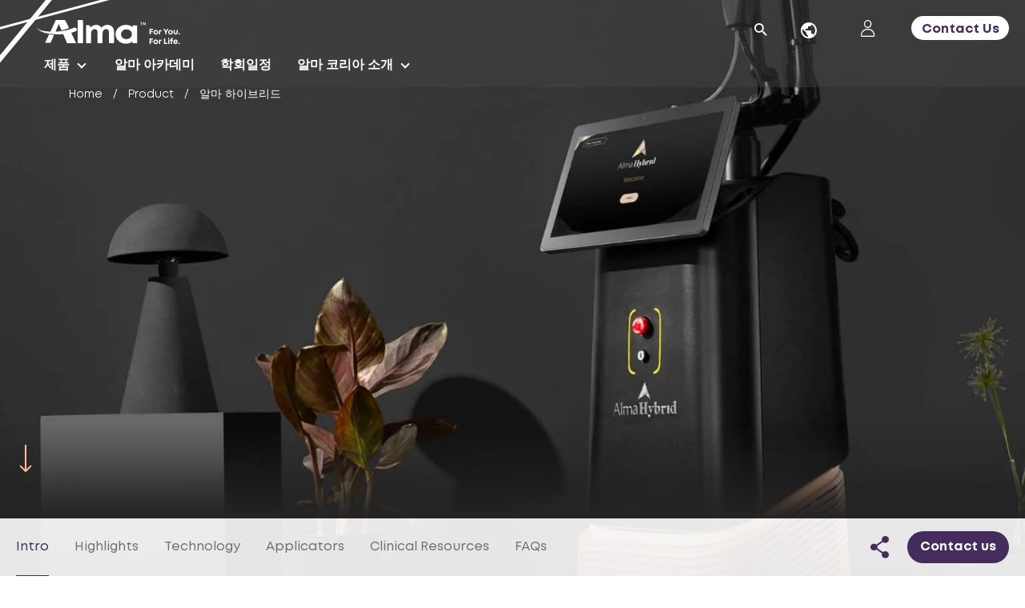

--- FILE ---
content_type: text/html; charset=UTF-8
request_url: https://almalasers.co.kr/product/alma-hybrid/
body_size: 48135
content:
<!doctype html> <html lang="en-US" class="no-js"> <head data-env="31-01-2024"><script>if(navigator.userAgent.match(/MSIE|Internet Explorer/i)||navigator.userAgent.match(/Trident\/7\..*?rv:11/i)){let e=document.location.href;if(!e.match(/[?&]nonitro/)){if(e.indexOf("?")==-1){if(e.indexOf("#")==-1){document.location.href=e+"?nonitro=1"}else{document.location.href=e.replace("#","?nonitro=1#")}}else{if(e.indexOf("#")==-1){document.location.href=e+"&nonitro=1"}else{document.location.href=e.replace("#","&nonitro=1#")}}}}</script><link rel="preconnect" href="https://js-eu1.hs-scripts.com" /><link rel="preconnect" href="https://cdn-ilamnef.nitrocdn.com" /><meta charset="UTF-8" /><title>Alma Hybrid | Triple-Action Skin Rejuvenation Machine | Alma</title><meta http-equiv="X-UA-Compatible" content="IE=edge" /><meta name="viewport" content="width=device-width, initial-scale=1.0, maximum-scale=5.0" /><meta name='robots' content='index, follow, max-image-preview:large, max-snippet:-1, max-video-preview:-1' /><meta name="description" content="Alma Hybrid: Advanced 3-energy skin rejuvenation &amp; scar treatment with customizable dual laser strategy, offering ultimate control &amp; limitless options." /><meta property="og:locale" content="en_US" /><meta property="og:type" content="article" /><meta property="og:title" content="알마 하이브리드" /><meta property="og:description" content="Alma Hybrid: Advanced 3-energy skin rejuvenation &amp; scar treatment with customizable dual laser strategy, offering ultimate control &amp; limitless options." /><meta property="og:url" content="https://almalasers.co.kr/product/alma-hybrid/" /><meta property="og:site_name" content="Alma Lasers Korea" /><meta property="article:publisher" content="https://www.facebook.com/almalasersint" /><meta property="article:modified_time" content="2025-08-26T12:56:49+00:00" /><meta property="og:image" content="https://almalasers.co.kr/wp-content/uploads/sites/21/2023/02/image-43-1.png" /><meta property="og:image:width" content="384" /><meta property="og:image:height" content="528" /><meta property="og:image:type" content="image/png" /><meta name="twitter:card" content="summary_large_image" /><meta name="twitter:label1" content="Est. reading time" /><meta name="twitter:data1" content="1 minute" /><meta name="msapplication-TileImage" content="https://almalasers.co.kr/wp-content/uploads/sites/21/2023/04/favicon.png" /><meta name="generator" content="NitroPack" /><script>var NPSH,NitroScrollHelper;NPSH=NitroScrollHelper=function(){let e=null;const o=window.sessionStorage.getItem("nitroScrollPos");function t(){let e=JSON.parse(window.sessionStorage.getItem("nitroScrollPos"))||{};if(typeof e!=="object"){e={}}e[document.URL]=window.scrollY;window.sessionStorage.setItem("nitroScrollPos",JSON.stringify(e))}window.addEventListener("scroll",function(){if(e!==null){clearTimeout(e)}e=setTimeout(t,200)},{passive:true});let r={};r.getScrollPos=()=>{if(!o){return 0}const e=JSON.parse(o);return e[document.URL]||0};r.isScrolled=()=>{return r.getScrollPos()>document.documentElement.clientHeight*.5};return r}();</script><script>(function(){var a=false;var e=document.documentElement.classList;var i=navigator.userAgent.toLowerCase();var n=["android","iphone","ipad"];var r=n.length;var o;var d=null;for(var t=0;t<r;t++){o=n[t];if(i.indexOf(o)>-1)d=o;if(e.contains(o)){a=true;e.remove(o)}}if(a&&d){e.add(d);if(d=="iphone"||d=="ipad"){e.add("ios")}}})();</script><script type="text/worker" id="nitro-web-worker">var preloadRequests=0;var remainingCount={};var baseURI="";self.onmessage=function(e){switch(e.data.cmd){case"RESOURCE_PRELOAD":var o=e.data.requestId;remainingCount[o]=0;e.data.resources.forEach(function(e){preload(e,function(o){return function(){console.log(o+" DONE: "+e);if(--remainingCount[o]==0){self.postMessage({cmd:"RESOURCE_PRELOAD",requestId:o})}}}(o));remainingCount[o]++});break;case"SET_BASEURI":baseURI=e.data.uri;break}};async function preload(e,o){if(typeof URL!=="undefined"&&baseURI){try{var a=new URL(e,baseURI);e=a.href}catch(e){console.log("Worker error: "+e.message)}}console.log("Preloading "+e);try{var n=new Request(e,{mode:"no-cors",redirect:"follow"});await fetch(n);o()}catch(a){console.log(a);var r=new XMLHttpRequest;r.responseType="blob";r.onload=o;r.onerror=o;r.open("GET",e,true);r.send()}}</script><script id="nprl">(()=>{if(window.NPRL!=undefined)return;(function(e){var t=e.prototype;t.after||(t.after=function(){var e,t=arguments,n=t.length,r=0,i=this,o=i.parentNode,a=Node,c=String,u=document;if(o!==null){while(r<n){(e=t[r])instanceof a?(i=i.nextSibling)!==null?o.insertBefore(e,i):o.appendChild(e):o.appendChild(u.createTextNode(c(e)));++r}}})})(Element);var e,t;e=t=function(){var t=false;var r=window.URL||window.webkitURL;var i=true;var o=true;var a=2;var c=null;var u=null;var d=true;var s=window.nitroGtmExcludes!=undefined;var l=s?JSON.parse(atob(window.nitroGtmExcludes)).map(e=>new RegExp(e)):[];var f;var m;var v=null;var p=null;var g=null;var h={touch:["touchmove","touchend"],default:["mousemove","click","keydown","wheel"]};var E=true;var y=[];var w=false;var b=[];var S=0;var N=0;var L=false;var T=0;var R=null;var O=false;var A=false;var C=false;var P=[];var I=[];var M=[];var k=[];var x=false;var _={};var j=new Map;var B="noModule"in HTMLScriptElement.prototype;var q=requestAnimationFrame||mozRequestAnimationFrame||webkitRequestAnimationFrame||msRequestAnimationFrame;const D="gtm.js?id=";function H(e,t){if(!_[e]){_[e]=[]}_[e].push(t)}function U(e,t){if(_[e]){var n=0,r=_[e];for(var n=0;n<r.length;n++){r[n].call(this,t)}}}function Y(){(function(e,t){var r=null;var i=function(e){r(e)};var o=null;var a={};var c=null;var u=null;var d=0;e.addEventListener(t,function(r){if(["load","DOMContentLoaded"].indexOf(t)!=-1){if(u){Q(function(){e.triggerNitroEvent(t)})}c=true}else if(t=="readystatechange"){d++;n.ogReadyState=d==1?"interactive":"complete";if(u&&u>=d){n.documentReadyState=n.ogReadyState;Q(function(){e.triggerNitroEvent(t)})}}});e.addEventListener(t+"Nitro",function(e){if(["load","DOMContentLoaded"].indexOf(t)!=-1){if(!c){e.preventDefault();e.stopImmediatePropagation()}else{}u=true}else if(t=="readystatechange"){u=n.documentReadyState=="interactive"?1:2;if(d<u){e.preventDefault();e.stopImmediatePropagation()}}});switch(t){case"load":o="onload";break;case"readystatechange":o="onreadystatechange";break;case"pageshow":o="onpageshow";break;default:o=null;break}if(o){Object.defineProperty(e,o,{get:function(){return r},set:function(n){if(typeof n!=="function"){r=null;e.removeEventListener(t+"Nitro",i)}else{if(!r){e.addEventListener(t+"Nitro",i)}r=n}}})}Object.defineProperty(e,"addEventListener"+t,{value:function(r){if(r!=t||!n.startedScriptLoading||document.currentScript&&document.currentScript.hasAttribute("nitro-exclude")){}else{arguments[0]+="Nitro"}e.ogAddEventListener.apply(e,arguments);a[arguments[1]]=arguments[0]}});Object.defineProperty(e,"removeEventListener"+t,{value:function(t){var n=a[arguments[1]];arguments[0]=n;e.ogRemoveEventListener.apply(e,arguments)}});Object.defineProperty(e,"triggerNitroEvent"+t,{value:function(t,n){n=n||e;var r=new Event(t+"Nitro",{bubbles:true});r.isNitroPack=true;Object.defineProperty(r,"type",{get:function(){return t},set:function(){}});Object.defineProperty(r,"target",{get:function(){return n},set:function(){}});e.dispatchEvent(r)}});if(typeof e.triggerNitroEvent==="undefined"){(function(){var t=e.addEventListener;var n=e.removeEventListener;Object.defineProperty(e,"ogAddEventListener",{value:t});Object.defineProperty(e,"ogRemoveEventListener",{value:n});Object.defineProperty(e,"addEventListener",{value:function(n){var r="addEventListener"+n;if(typeof e[r]!=="undefined"){e[r].apply(e,arguments)}else{t.apply(e,arguments)}},writable:true});Object.defineProperty(e,"removeEventListener",{value:function(t){var r="removeEventListener"+t;if(typeof e[r]!=="undefined"){e[r].apply(e,arguments)}else{n.apply(e,arguments)}}});Object.defineProperty(e,"triggerNitroEvent",{value:function(t,n){var r="triggerNitroEvent"+t;if(typeof e[r]!=="undefined"){e[r].apply(e,arguments)}}})})()}}).apply(null,arguments)}Y(window,"load");Y(window,"pageshow");Y(window,"DOMContentLoaded");Y(document,"DOMContentLoaded");Y(document,"readystatechange");try{var F=new Worker(r.createObjectURL(new Blob([document.getElementById("nitro-web-worker").textContent],{type:"text/javascript"})))}catch(e){var F=new Worker("data:text/javascript;base64,"+btoa(document.getElementById("nitro-web-worker").textContent))}F.onmessage=function(e){if(e.data.cmd=="RESOURCE_PRELOAD"){U(e.data.requestId,e)}};if(typeof document.baseURI!=="undefined"){F.postMessage({cmd:"SET_BASEURI",uri:document.baseURI})}var G=function(e){if(--S==0){Q(K)}};var W=function(e){e.target.removeEventListener("load",W);e.target.removeEventListener("error",W);e.target.removeEventListener("nitroTimeout",W);if(e.type!="nitroTimeout"){clearTimeout(e.target.nitroTimeout)}if(--N==0&&S==0){Q(J)}};var X=function(e){var t=e.textContent;try{var n=r.createObjectURL(new Blob([t.replace(/^(?:<!--)?(.*?)(?:-->)?$/gm,"$1")],{type:"text/javascript"}))}catch(e){var n="data:text/javascript;base64,"+btoa(t.replace(/^(?:<!--)?(.*?)(?:-->)?$/gm,"$1"))}return n};var K=function(){n.documentReadyState="interactive";document.triggerNitroEvent("readystatechange");document.triggerNitroEvent("DOMContentLoaded");if(window.pageYOffset||window.pageXOffset){window.dispatchEvent(new Event("scroll"))}A=true;Q(function(){if(N==0){Q(J)}Q($)})};var J=function(){if(!A||O)return;O=true;R.disconnect();en();n.documentReadyState="complete";document.triggerNitroEvent("readystatechange");window.triggerNitroEvent("load",document);window.triggerNitroEvent("pageshow",document);if(window.pageYOffset||window.pageXOffset||location.hash){let e=typeof history.scrollRestoration!=="undefined"&&history.scrollRestoration=="auto";if(e&&typeof NPSH!=="undefined"&&NPSH.getScrollPos()>0&&window.pageYOffset>document.documentElement.clientHeight*.5){window.scrollTo(0,NPSH.getScrollPos())}else if(location.hash){try{let e=document.querySelector(location.hash);if(e){e.scrollIntoView()}}catch(e){}}}var e=null;if(a==1){e=eo}else{e=eu}Q(e)};var Q=function(e){setTimeout(e,0)};var V=function(e){if(e.type=="touchend"||e.type=="click"){g=e}};var $=function(){if(d&&g){setTimeout(function(e){return function(){var t=function(e,t,n){var r=new Event(e,{bubbles:true,cancelable:true});if(e=="click"){r.clientX=t;r.clientY=n}else{r.touches=[{clientX:t,clientY:n}]}return r};var n;if(e.type=="touchend"){var r=e.changedTouches[0];n=document.elementFromPoint(r.clientX,r.clientY);n.dispatchEvent(t("touchstart"),r.clientX,r.clientY);n.dispatchEvent(t("touchend"),r.clientX,r.clientY);n.dispatchEvent(t("click"),r.clientX,r.clientY)}else if(e.type=="click"){n=document.elementFromPoint(e.clientX,e.clientY);n.dispatchEvent(t("click"),e.clientX,e.clientY)}}}(g),150);g=null}};var z=function(e){if(e.tagName=="SCRIPT"&&!e.hasAttribute("data-nitro-for-id")&&!e.hasAttribute("nitro-document-write")||e.tagName=="IMG"&&(e.hasAttribute("src")||e.hasAttribute("srcset"))||e.tagName=="IFRAME"&&e.hasAttribute("src")||e.tagName=="LINK"&&e.hasAttribute("href")&&e.hasAttribute("rel")&&e.getAttribute("rel")=="stylesheet"){if(e.tagName==="IFRAME"&&e.src.indexOf("about:blank")>-1){return}var t="";switch(e.tagName){case"LINK":t=e.href;break;case"IMG":if(k.indexOf(e)>-1)return;t=e.srcset||e.src;break;default:t=e.src;break}var n=e.getAttribute("type");if(!t&&e.tagName!=="SCRIPT")return;if((e.tagName=="IMG"||e.tagName=="LINK")&&(t.indexOf("data:")===0||t.indexOf("blob:")===0))return;if(e.tagName=="SCRIPT"&&n&&n!=="text/javascript"&&n!=="application/javascript"){if(n!=="module"||!B)return}if(e.tagName==="SCRIPT"){if(k.indexOf(e)>-1)return;if(e.noModule&&B){return}let t=null;if(document.currentScript){if(document.currentScript.src&&document.currentScript.src.indexOf(D)>-1){t=document.currentScript}if(document.currentScript.hasAttribute("data-nitro-gtm-id")){e.setAttribute("data-nitro-gtm-id",document.currentScript.getAttribute("data-nitro-gtm-id"))}}else if(window.nitroCurrentScript){if(window.nitroCurrentScript.src&&window.nitroCurrentScript.src.indexOf(D)>-1){t=window.nitroCurrentScript}}if(t&&s){let n=false;for(const t of l){n=e.src?t.test(e.src):t.test(e.textContent);if(n){break}}if(!n){e.type="text/googletagmanagerscript";let n=t.hasAttribute("data-nitro-gtm-id")?t.getAttribute("data-nitro-gtm-id"):t.id;if(!j.has(n)){j.set(n,[])}let r=j.get(n);r.push(e);return}}if(!e.src){if(e.textContent.length>0){e.textContent+="\n;if(document.currentScript.nitroTimeout) {clearTimeout(document.currentScript.nitroTimeout);}; setTimeout(function() { this.dispatchEvent(new Event('load')); }.bind(document.currentScript), 0);"}else{return}}else{}k.push(e)}if(!e.hasOwnProperty("nitroTimeout")){N++;e.addEventListener("load",W,true);e.addEventListener("error",W,true);e.addEventListener("nitroTimeout",W,true);e.nitroTimeout=setTimeout(function(){console.log("Resource timed out",e);e.dispatchEvent(new Event("nitroTimeout"))},5e3)}}};var Z=function(e){if(e.hasOwnProperty("nitroTimeout")&&e.nitroTimeout){clearTimeout(e.nitroTimeout);e.nitroTimeout=null;e.dispatchEvent(new Event("nitroTimeout"))}};document.documentElement.addEventListener("load",function(e){if(e.target.tagName=="SCRIPT"||e.target.tagName=="IMG"){k.push(e.target)}},true);document.documentElement.addEventListener("error",function(e){if(e.target.tagName=="SCRIPT"||e.target.tagName=="IMG"){k.push(e.target)}},true);var ee=["appendChild","replaceChild","insertBefore","prepend","append","before","after","replaceWith","insertAdjacentElement"];var et=function(){if(s){window._nitro_setTimeout=window.setTimeout;window.setTimeout=function(e,t,...n){let r=document.currentScript||window.nitroCurrentScript;if(!r||r.src&&r.src.indexOf(D)==-1){return window._nitro_setTimeout.call(window,e,t,...n)}return window._nitro_setTimeout.call(window,function(e,t){return function(...n){window.nitroCurrentScript=e;t(...n)}}(r,e),t,...n)}}ee.forEach(function(e){HTMLElement.prototype["og"+e]=HTMLElement.prototype[e];HTMLElement.prototype[e]=function(...t){if(this.parentNode||this===document.documentElement){switch(e){case"replaceChild":case"insertBefore":t.pop();break;case"insertAdjacentElement":t.shift();break}t.forEach(function(e){if(!e)return;if(e.tagName=="SCRIPT"){z(e)}else{if(e.children&&e.children.length>0){e.querySelectorAll("script").forEach(z)}}})}return this["og"+e].apply(this,arguments)}})};var en=function(){if(s&&typeof window._nitro_setTimeout==="function"){window.setTimeout=window._nitro_setTimeout}ee.forEach(function(e){HTMLElement.prototype[e]=HTMLElement.prototype["og"+e]})};var er=async function(){if(o){ef(f);ef(V);if(v){clearTimeout(v);v=null}}if(T===1){L=true;return}else if(T===0){T=-1}n.startedScriptLoading=true;Object.defineProperty(document,"readyState",{get:function(){return n.documentReadyState},set:function(){}});var e=document.documentElement;var t={attributes:true,attributeFilter:["src"],childList:true,subtree:true};R=new MutationObserver(function(e,t){e.forEach(function(e){if(e.type=="childList"&&e.addedNodes.length>0){e.addedNodes.forEach(function(e){if(!document.documentElement.contains(e)){return}if(e.tagName=="IMG"||e.tagName=="IFRAME"||e.tagName=="LINK"){z(e)}})}if(e.type=="childList"&&e.removedNodes.length>0){e.removedNodes.forEach(function(e){if(e.tagName=="IFRAME"||e.tagName=="LINK"){Z(e)}})}if(e.type=="attributes"){var t=e.target;if(!document.documentElement.contains(t)){return}if(t.tagName=="IFRAME"||t.tagName=="LINK"||t.tagName=="IMG"||t.tagName=="SCRIPT"){z(t)}}})});R.observe(e,t);if(!s){et()}await Promise.all(P);var r=b.shift();var i=null;var a=false;while(r){var c;var u=JSON.parse(atob(r.meta));var d=u.delay;if(r.type=="inline"){var l=document.getElementById(r.id);if(l){l.remove()}else{r=b.shift();continue}c=X(l);if(c===false){r=b.shift();continue}}else{c=r.src}if(!a&&r.type!="inline"&&(typeof u.attributes.async!="undefined"||typeof u.attributes.defer!="undefined")){if(i===null){i=r}else if(i===r){a=true}if(!a){b.push(r);r=b.shift();continue}}var m=document.createElement("script");m.src=c;m.setAttribute("data-nitro-for-id",r.id);for(var p in u.attributes){try{if(u.attributes[p]===false){m.setAttribute(p,"")}else{m.setAttribute(p,u.attributes[p])}}catch(e){console.log("Error while setting script attribute",m,e)}}m.async=false;if(u.canonicalLink!=""&&Object.getOwnPropertyDescriptor(m,"src")?.configurable!==false){(e=>{Object.defineProperty(m,"src",{get:function(){return e.canonicalLink},set:function(){}})})(u)}if(d){setTimeout((function(e,t){var n=document.querySelector("[data-nitro-marker-id='"+t+"']");if(n){n.after(e)}else{document.head.appendChild(e)}}).bind(null,m,r.id),d)}else{m.addEventListener("load",G);m.addEventListener("error",G);if(!m.noModule||!B){S++}var g=document.querySelector("[data-nitro-marker-id='"+r.id+"']");if(g){Q(function(e,t){return function(){e.after(t)}}(g,m))}else{Q(function(e){return function(){document.head.appendChild(e)}}(m))}}r=b.shift()}};var ei=function(){var e=document.getElementById("nitro-deferred-styles");var t=document.createElement("div");t.innerHTML=e.textContent;return t};var eo=async function(e){isPreload=e&&e.type=="NitroPreload";if(!isPreload){T=-1;E=false;if(o){ef(f);ef(V);if(v){clearTimeout(v);v=null}}}if(w===false){var t=ei();let e=t.querySelectorAll('style,link[rel="stylesheet"]');w=e.length;if(w){let e=document.getElementById("nitro-deferred-styles-marker");e.replaceWith.apply(e,t.childNodes)}else if(isPreload){Q(ed)}else{es()}}else if(w===0&&!isPreload){es()}};var ea=function(){var e=ei();var t=e.childNodes;var n;var r=[];for(var i=0;i<t.length;i++){n=t[i];if(n.href){r.push(n.href)}}var o="css-preload";H(o,function(e){eo(new Event("NitroPreload"))});if(r.length){F.postMessage({cmd:"RESOURCE_PRELOAD",resources:r,requestId:o})}else{Q(function(){U(o)})}};var ec=function(){if(T===-1)return;T=1;var e=[];var t,n;for(var r=0;r<b.length;r++){t=b[r];if(t.type!="inline"){if(t.src){n=JSON.parse(atob(t.meta));if(n.delay)continue;if(n.attributes.type&&n.attributes.type=="module"&&!B)continue;e.push(t.src)}}}if(e.length){var i="js-preload";H(i,function(e){T=2;if(L){Q(er)}});F.postMessage({cmd:"RESOURCE_PRELOAD",resources:e,requestId:i})}};var eu=function(){while(I.length){style=I.shift();if(style.hasAttribute("nitropack-onload")){style.setAttribute("onload",style.getAttribute("nitropack-onload"));Q(function(e){return function(){e.dispatchEvent(new Event("load"))}}(style))}}while(M.length){style=M.shift();if(style.hasAttribute("nitropack-onerror")){style.setAttribute("onerror",style.getAttribute("nitropack-onerror"));Q(function(e){return function(){e.dispatchEvent(new Event("error"))}}(style))}}};var ed=function(){if(!x){if(i){Q(function(){var e=document.getElementById("nitro-critical-css");if(e){e.remove()}})}x=true;onStylesLoadEvent=new Event("NitroStylesLoaded");onStylesLoadEvent.isNitroPack=true;window.dispatchEvent(onStylesLoadEvent)}};var es=function(){if(a==2){Q(er)}else{eu()}};var el=function(e){m.forEach(function(t){document.addEventListener(t,e,true)})};var ef=function(e){m.forEach(function(t){document.removeEventListener(t,e,true)})};if(s){et()}return{setAutoRemoveCriticalCss:function(e){i=e},registerScript:function(e,t,n){b.push({type:"remote",src:e,id:t,meta:n})},registerInlineScript:function(e,t){b.push({type:"inline",id:e,meta:t})},registerStyle:function(e,t,n){y.push({href:e,rel:t,media:n})},onLoadStyle:function(e){I.push(e);if(w!==false&&--w==0){Q(ed);if(E){E=false}else{es()}}},onErrorStyle:function(e){M.push(e);if(w!==false&&--w==0){Q(ed);if(E){E=false}else{es()}}},loadJs:function(e,t){if(!e.src){var n=X(e);if(n!==false){e.src=n;e.textContent=""}}if(t){Q(function(e,t){return function(){e.after(t)}}(t,e))}else{Q(function(e){return function(){document.head.appendChild(e)}}(e))}},loadQueuedResources:async function(){window.dispatchEvent(new Event("NitroBootStart"));if(p){clearTimeout(p);p=null}window.removeEventListener("load",e.loadQueuedResources);f=a==1?er:eo;if(!o||g){Q(f)}else{if(navigator.userAgent.indexOf(" Edge/")==-1){ea();H("css-preload",ec)}el(f);if(u){if(c){v=setTimeout(f,c)}}else{}}},fontPreload:function(e){var t="critical-fonts";H(t,function(e){document.getElementById("nitro-critical-fonts").type="text/css"});F.postMessage({cmd:"RESOURCE_PRELOAD",resources:e,requestId:t})},boot:function(){if(t)return;t=true;C=typeof NPSH!=="undefined"&&NPSH.isScrolled();let n=document.prerendering;if(location.hash||C||n){o=false}m=h.default.concat(h.touch);p=setTimeout(e.loadQueuedResources,1500);el(V);if(C){e.loadQueuedResources()}else{window.addEventListener("load",e.loadQueuedResources)}},addPrerequisite:function(e){P.push(e)},getTagManagerNodes:function(e){if(!e)return j;return j.get(e)??[]}}}();var n,r;n=r=function(){var t=document.write;return{documentWrite:function(n,r){if(n&&n.hasAttribute("nitro-exclude")){return t.call(document,r)}var i=null;if(n.documentWriteContainer){i=n.documentWriteContainer}else{i=document.createElement("span");n.documentWriteContainer=i}var o=null;if(n){if(n.hasAttribute("data-nitro-for-id")){o=document.querySelector('template[data-nitro-marker-id="'+n.getAttribute("data-nitro-for-id")+'"]')}else{o=n}}i.innerHTML+=r;i.querySelectorAll("script").forEach(function(e){e.setAttribute("nitro-document-write","")});if(!i.parentNode){if(o){o.parentNode.insertBefore(i,o)}else{document.body.appendChild(i)}}var a=document.createElement("span");a.innerHTML=r;var c=a.querySelectorAll("script");if(c.length){c.forEach(function(t){var n=t.getAttributeNames();var r=document.createElement("script");n.forEach(function(e){r.setAttribute(e,t.getAttribute(e))});r.async=false;if(!t.src&&t.textContent){r.textContent=t.textContent}e.loadJs(r,o)})}},TrustLogo:function(e,t){var n=document.getElementById(e);var r=document.createElement("img");r.src=t;n.parentNode.insertBefore(r,n)},documentReadyState:"loading",ogReadyState:document.readyState,startedScriptLoading:false,loadScriptDelayed:function(e,t){setTimeout(function(){var t=document.createElement("script");t.src=e;document.head.appendChild(t)},t)}}}();document.write=function(e){n.documentWrite(document.currentScript,e)};document.writeln=function(e){n.documentWrite(document.currentScript,e+"\n")};window.NPRL=e;window.NitroResourceLoader=t;window.NPh=n;window.NitroPackHelper=r})();</script><template id="nitro-deferred-styles-marker"></template><style id="nitro-fonts">@font-face{font-family:swiper-icons;src:url("data:application/font-woff;charset=utf-8;base64, [base64]//wADZ2x5ZgAAAywAAADMAAAD2MHtryVoZWFkAAABbAAAADAAAAA2E2+eoWhoZWEAAAGcAAAAHwAAACQC9gDzaG10eAAAAigAAAAZAAAArgJkABFsb2NhAAAC0AAAAFoAAABaFQAUGG1heHAAAAG8AAAAHwAAACAAcABAbmFtZQAAA/gAAAE5AAACXvFdBwlwb3N0AAAFNAAAAGIAAACE5s74hXjaY2BkYGAAYpf5Hu/j+W2+MnAzMYDAzaX6QjD6/4//Bxj5GA8AuRwMYGkAPywL13jaY2BkYGA88P8Agx4j+/8fQDYfA1AEBWgDAIB2BOoAeNpjYGRgYNBh4GdgYgABEMnIABJzYNADCQAACWgAsQB42mNgYfzCOIGBlYGB0YcxjYGBwR1Kf2WQZGhhYGBiYGVmgAFGBiQQkOaawtDAoMBQxXjg/wEGPcYDDA4wNUA2CCgwsAAAO4EL6gAAeNpj2M0gyAACqxgGNWBkZ2D4/wMA+xkDdgAAAHjaY2BgYGaAYBkGRgYQiAHyGMF8FgYHIM3DwMHABGQrMOgyWDLEM1T9/w8UBfEMgLzE////P/5//f/V/xv+r4eaAAeMbAxwIUYmIMHEgKYAYjUcsDAwsLKxc3BycfPw8jEQA/[base64]/uznmfPFBNODM2K7MTQ45YEAZqGP81AmGGcF3iPqOop0r1SPTaTbVkfUe4HXj97wYE+yNwWYxwWu4v1ugWHgo3S1XdZEVqWM7ET0cfnLGxWfkgR42o2PvWrDMBSFj/IHLaF0zKjRgdiVMwScNRAoWUoH78Y2icB/yIY09An6AH2Bdu/UB+yxopYshQiEvnvu0dURgDt8QeC8PDw7Fpji3fEA4z/PEJ6YOB5hKh4dj3EvXhxPqH/SKUY3rJ7srZ4FZnh1PMAtPhwP6fl2PMJMPDgeQ4rY8YT6Gzao0eAEA409DuggmTnFnOcSCiEiLMgxCiTI6Cq5DZUd3Qmp10vO0LaLTd2cjN4fOumlc7lUYbSQcZFkutRG7g6JKZKy0RmdLY680CDnEJ+UMkpFFe1RN7nxdVpXrC4aTtnaurOnYercZg2YVmLN/d/gczfEimrE/fs/bOuq29Zmn8tloORaXgZgGa78yO9/cnXm2BpaGvq25Dv9S4E9+5SIc9PqupJKhYFSSl47+Qcr1mYNAAAAeNptw0cKwkAAAMDZJA8Q7OUJvkLsPfZ6zFVERPy8qHh2YER+3i/BP83vIBLLySsoKimrqKqpa2hp6+jq6RsYGhmbmJqZSy0sraxtbO3sHRydnEMU4uR6yx7JJXveP7WrDycAAAAAAAH//wACeNpjYGRgYOABYhkgZgJCZgZNBkYGLQZtIJsFLMYAAAw3ALgAeNolizEKgDAQBCchRbC2sFER0YD6qVQiBCv/H9ezGI6Z5XBAw8CBK/m5iQQVauVbXLnOrMZv2oLdKFa8Pjuru2hJzGabmOSLzNMzvutpB3N42mNgZGBg4GKQYzBhYMxJLMlj4GBgAYow/P/PAJJhLM6sSoWKfWCAAwDAjgbRAAB42mNgYGBkAIIbCZo5IPrmUn0hGA0AO8EFTQAA");font-weight:400;font-style:normal;font-display:swap}@font-face{font-family:"icomoon";src:url("https://cdn-ilamnef.nitrocdn.com/HRvKgVxrVBRogKOexSMgINdakOPOhaCg/assets/static/source/rev-4e9f058/almalasers.co.kr/wp-content/themes/alma/assets/fonts/icons/d9d338b60130136b263a44b291cf8a59.icomoon.eot");src:url("https://cdn-ilamnef.nitrocdn.com/HRvKgVxrVBRogKOexSMgINdakOPOhaCg/assets/static/source/rev-4e9f058/almalasers.co.kr/wp-content/themes/alma/assets/fonts/icons/d9d338b60130136b263a44b291cf8a59.icomoon.ttf") format("truetype");font-weight:400;font-style:normal;font-display:swap}@font-face{font-family:mont;src:url("https://cdn-ilamnef.nitrocdn.com/HRvKgVxrVBRogKOexSMgINdakOPOhaCg/assets/static/source/rev-4e9f058/almalasers.co.kr/wp-content/themes/alma/assets/fonts/mont/Mont-Book.eot");src:url("https://cdn-ilamnef.nitrocdn.com/HRvKgVxrVBRogKOexSMgINdakOPOhaCg/assets/static/source/rev-4e9f058/almalasers.co.kr/wp-content/themes/alma/assets/fonts/mont/Mont-Book.woff2") format("woff2");font-display:swap;font-weight:500}@font-face{font-family:mont;src:url("https://cdn-ilamnef.nitrocdn.com/HRvKgVxrVBRogKOexSMgINdakOPOhaCg/assets/static/source/rev-4e9f058/almalasers.co.kr/wp-content/themes/alma/assets/fonts/mont/Mont-Regular.eot");src:url("https://cdn-ilamnef.nitrocdn.com/HRvKgVxrVBRogKOexSMgINdakOPOhaCg/assets/static/source/rev-4e9f058/almalasers.co.kr/wp-content/themes/alma/assets/fonts/mont/Mont-Regular.woff2") format("woff2");font-display:swap;font-weight:600}@font-face{font-family:mont;src:url("https://cdn-ilamnef.nitrocdn.com/HRvKgVxrVBRogKOexSMgINdakOPOhaCg/assets/static/source/rev-4e9f058/almalasers.co.kr/wp-content/themes/alma/assets/fonts/mont/Mont-Bold.eot");src:url("https://cdn-ilamnef.nitrocdn.com/HRvKgVxrVBRogKOexSMgINdakOPOhaCg/assets/static/source/rev-4e9f058/almalasers.co.kr/wp-content/themes/alma/assets/fonts/mont/Mont-Bold.woff2") format("woff2");font-display:swap;font-weight:800}@font-face{font-family:mont;src:url("https://cdn-ilamnef.nitrocdn.com/HRvKgVxrVBRogKOexSMgINdakOPOhaCg/assets/static/source/rev-4e9f058/almalasers.co.kr/wp-content/themes/alma/assets/fonts/mont/Mont-Heavy.eot");src:url("https://cdn-ilamnef.nitrocdn.com/HRvKgVxrVBRogKOexSMgINdakOPOhaCg/assets/static/source/rev-4e9f058/almalasers.co.kr/wp-content/themes/alma/assets/fonts/mont/Mont-Heavy.woff2") format("woff2");font-display:swap;font-weight:900}@font-face{font-family:mont;src:url("https://cdn-ilamnef.nitrocdn.com/HRvKgVxrVBRogKOexSMgINdakOPOhaCg/assets/static/source/rev-4e9f058/almalasers.co.kr/wp-content/themes/alma/assets/fonts/mont/Mont-Black.eot");src:url("https://cdn-ilamnef.nitrocdn.com/HRvKgVxrVBRogKOexSMgINdakOPOhaCg/assets/static/source/rev-4e9f058/almalasers.co.kr/wp-content/themes/alma/assets/fonts/mont/Mont-Black.woff2") format("woff2");font-display:swap;font-weight:950}@font-face{font-family:fbMetali;src:url("https://cdn-ilamnef.nitrocdn.com/HRvKgVxrVBRogKOexSMgINdakOPOhaCg/assets/static/source/rev-4e9f058/almalasers.co.kr/wp-content/themes/alma/assets/fonts/fbMetali/FbMetali-Regular.eot");src:url("https://cdn-ilamnef.nitrocdn.com/HRvKgVxrVBRogKOexSMgINdakOPOhaCg/assets/static/source/rev-4e9f058/almalasers.co.kr/wp-content/themes/alma/assets/fonts/fbMetali/FbMetali-Regular.woff2") format("woff2");font-display:swap;font-weight:400}@font-face{font-family:fbMetali;src:url("https://cdn-ilamnef.nitrocdn.com/HRvKgVxrVBRogKOexSMgINdakOPOhaCg/assets/static/source/rev-4e9f058/almalasers.co.kr/wp-content/themes/alma/assets/fonts/fbMetali/FbMetali-Bold.eot");src:url("https://cdn-ilamnef.nitrocdn.com/HRvKgVxrVBRogKOexSMgINdakOPOhaCg/assets/static/source/rev-4e9f058/almalasers.co.kr/wp-content/themes/alma/assets/fonts/fbMetali/FbMetali-Bold.woff2") format("woff2");font-display:swap;font-weight:700}</style><style type="text/css" id="nitro-critical-css">img:is([sizes=auto i],[sizes^="auto," i]){contain-intrinsic-size:3000px 1500px}@keyframes spin{from{transform:rotate(0deg)}to{transform:rotate(360deg)}}.swiper-slide,.swiper-wrapper{height:100%;position:relative;width:100%}.swiper-pagination,.swiper-wrapper{transform:translate3d(0,0,0)}:root{--swiper-theme-color:#007aff;--swiper-navigation-size:44px}.swiper{margin-left:auto;margin-right:auto;position:relative;overflow:hidden;list-style:none;padding:0;z-index:1}.swiper-wrapper{z-index:1;display:flex;box-sizing:content-box}.swiper-slide{flex-shrink:0}.swiper-button-next,.swiper-button-prev{position:absolute;top:50%;width:calc(var(--swiper-navigation-size) / 44 * 27);height:var(--swiper-navigation-size);margin-top:calc(0px - ( var(--swiper-navigation-size) / 2 ));z-index:10;display:flex;align-items:center;justify-content:center;color:var(--swiper-navigation-color,var(--swiper-theme-color))}.swiper-button-next:after,.swiper-button-prev:after{font-family:swiper-icons;font-size:var(--swiper-navigation-size);text-transform:none !important;letter-spacing:0;font-variant:initial;line-height:1}.swiper-button-prev{left:10px;right:auto}.swiper-button-prev:after{content:"prev"}.swiper-button-next{right:10px;left:auto}.swiper-button-next:after{content:"next"}.swiper-pagination{position:absolute;text-align:center;z-index:10}html{box-sizing:border-box;-ms-overflow-style:scrollbar}*,*::before,*::after{box-sizing:inherit}.container{width:100%;padding-right:15px;padding-left:15px;margin-right:auto;margin-left:auto}@media (min-width:576px){.container{max-width:540px}}@media (min-width:768px){.container{max-width:720px}}@media (min-width:992px){.container{max-width:960px}}@media (min-width:1200px){.container{max-width:1140px}}.d-flex{display:-ms-flexbox !important;display:flex !important}html,body,div,span,p,a,img,ol,ul,li,form,label,details,figure,header,nav,section,summary{padding:0;margin:0;font:inherit;font-size:100%;vertical-align:baseline;border:0}details,figure,header,nav,section{display:block}ol,ul{list-style:none}*,*:before,*:after{-webkit-box-sizing:border-box;-moz-box-sizing:border-box;box-sizing:border-box}*{min-width:0}img{max-width:100%}a{color:inherit;text-decoration:none}html{font-size:62.5%}body{-webkit-appearance:none;font-family:"Mont";font-size:1.6rem;line-height:1;line-height:1.5;color:#474747}#site-wrap{position:relative;min-height:100%;overflow:hidden}.container{max-width:1320px}.container.medium{max-width:1500px}.container.large{max-width:1840px}.loader{display:inline-block;width:40px;height:40px;background-image:url("https://cdn-ilamnef.nitrocdn.com/HRvKgVxrVBRogKOexSMgINdakOPOhaCg/assets/images/optimized/rev-ef08c89/almalasers.co.kr/wp-content/themes/alma/assets/img/loader.svg");background-repeat:no-repeat;background-size:100%}.sr-only{position:absolute;width:1px;height:1px;padding:0;margin:-1px;overflow:hidden;clip:rect(0,0,0,0);border:0}.cols{display:flex}.entry-image img{display:block;width:auto;max-width:100%;height:auto}[type="button"],[type="submit"],button{-webkit-appearance:none;font-family:"Mont";font-size:1.6rem;background-color:transparent;border:none}input[type="search"]{display:block;width:100%;height:40px;-webkit-appearance:none;padding:0 10px;font-family:"Mont";font-size:1.6rem;color:#000;border:1px solid #ced4da}[type="search"]::-ms-clear{display:none;width:0;height:0}[type="search"]::-ms-reveal{display:none;width:0;height:0}[type="search"]::-webkit-search-decoration,[type="search"]::-webkit-search-cancel-button,[type="search"]::-webkit-search-results-button,[type="search"]::-webkit-search-results-decoration{display:none}[type="checkbox"]{position:absolute;opacity:0}::-webkit-input-placeholder{color:#000}:-moz-placeholder{color:#000}::-moz-placeholder{color:#000}:-ms-input-placeholder{color:#000}.btn{display:inline-flex;align-items:center;height:46px;border-radius:24px;justify-content:center;font-weight:800;background-color:#fff;color:#442c5c;padding:0 24px;overflow:hidden;position:relative;min-width:260px}.btn span{position:relative;z-index:2}@media only screen and (min-width:992px){.btn.purple:before{background-color:#ffbd98}}.btn:before{opacity:0;content:"";z-index:1;width:50px;height:50px;border-radius:50%;background-color:#442c5c;position:absolute;left:-20px;bottom:-40px}.btn.purple{background-color:#442c5c;color:#ffbd98}.site-header{left:0;top:0;z-index:9;width:100%;height:87px;display:flex;align-items:flex-end;background-color:rgba(71,71,71,.4);position:absolute;background-image:url("https://cdn-ilamnef.nitrocdn.com/HRvKgVxrVBRogKOexSMgINdakOPOhaCg/assets/images/optimized/rev-ef08c89/almalasers.co.kr/wp-content/themes/alma/assets/img/headerbg.png");background-repeat:no-repeat;background-size:150px;transform:translateY(0)}.site-header.nitro-lazy{background-image:none !important}.site-header .header-desktop{width:100%}.site-header .site-logo{margin-inline-end:5vw;display:flex;align-items:center}.site-header .site-logo img{max-width:100%}.breadcrumbs{margin-bottom:90px;font-weight:300;color:#fff}.header-side{display:flex;align-items:flex-end;margin-inline-start:auto}.header-side .btn{min-width:122px;height:30px;margin:20px 0}.header-side .icon-user{font-weight:800;font-size:18px}.header-side button{padding:20px 0;color:#fff;font-weight:600;display:flex;align-items:center}.side-nav{position:relative;margin-inline-end:32px;height:100%;display:flex;align-items:center}.main-navigation-wrap .main-navigation .menu>li:not(.mega-menu)>ul.sub-menu,.header-side .menu{transform:translateY(5px);opacity:0;visibility:hidden;z-index:-1;width:154px;position:absolute;top:100%;left:0;padding:20px 16px;background-color:#fff;box-shadow:0 4px 4px rgba(0,0,0,.25);border-radius:0 0 15px 15px}.main-navigation-wrap .main-navigation .menu>li:not(.mega-menu)>ul.sub-menu li:last-child,.header-side .menu li:last-child{margin-bottom:0}.main-navigation-wrap .main-navigation .menu>li:not(.mega-menu)>ul.sub-menu a,.header-side .menu a{display:block;padding:5px 8px;font-weight:300;color:#383838}.main-navigation-wrap .main-navigation .menu>li:not(.mega-menu)>ul.sub-menu{width:180px}.main-navigation-wrap{display:flex;align-items:center}.main-navigation-wrap .main-navigation .menu{display:flex}.main-navigation-wrap .main-navigation .menu>li{position:relative;margin-inline-end:32px}.main-navigation-wrap .main-navigation .menu>li>a{display:block;padding:20px 0;color:#fff;font-weight:500;position:relative}.main-navigation-wrap .main-navigation .menu>li>a:after{content:"";position:absolute;left:50%;transform:translateX(-50%);width:0;bottom:-2px;height:4px;border-radius:3px;background-color:#ffbd98}.main-navigation-wrap .main-navigation .menu>li.mega-menu{position:unset}.main-navigation-wrap .main-navigation .menu>li.mega-menu>ul.sub-menu{display:none;z-index:-1;opacity:0;visibility:hidden;left:0;width:100%;background:linear-gradient(265.15deg,rgba(68,44,92,.8) -.84%,rgba(0,0,0,.8) 77.7%);backdrop-filter:blur(10px);top:100%}.main-navigation-wrap .main-navigation .menu>li.mega-menu>ul.sub-menu>li>ul.sub-menu{position:absolute;left:340px;top:0;width:auto;padding:48px;display:flex;z-index:-1;height:555px;opacity:0;visibility:hidden}.main-navigation-wrap .main-navigation .menu>li.mega-menu>ul.sub-menu>li>ul.sub-menu>li{width:20%;padding-inline-end:24px}.main-navigation-wrap .main-navigation .menu>li.mega-menu>ul.sub-menu>li>ul.sub-menu>li>a{color:#fff;font-size:20px;line-height:26px;font-weight:700;margin-bottom:24px;display:block}.main-navigation-wrap .main-navigation .menu>li.mega-menu>ul.sub-menu>li>ul.sub-menu>li>ul.sub-menu{position:relative;width:100%;opacity:1;top:auto;left:auto;visibility:visible;z-index:2}.main-navigation-wrap .main-navigation .menu>li.mega-menu>ul.sub-menu>li>ul.sub-menu>li>ul.sub-menu>li{margin-bottom:12px}.main-navigation-wrap .main-navigation .menu>li.mega-menu>ul.sub-menu>li>ul.sub-menu>li>ul.sub-menu>li a{line-height:24px;color:#fff}.main-navigation-wrap .main-navigation .menu>li.mega-menu>ul.sub-menu>li:nth-child(1)>a{background-color:#474747}.main-navigation-wrap .main-navigation .menu>li.mega-menu>ul.sub-menu>li>a{max-width:340px;width:100%;font-size:28px;display:flex;align-items:center;justify-content:center;padding:9px 20px;height:185px;color:#fff}.main-navigation-wrap .main-navigation .menu>li.mega-menu>ul.sub-menu>li>a:before{font-family:"icomoon" !important;speak:never;font-style:normal;font-weight:400;font-variant:normal;text-transform:none;line-height:1;margin-inline-end:15px;-webkit-font-smoothing:antialiased;-moz-osx-font-smoothing:grayscale;content:"";display:inline-block;font-size:16px;opacity:0;transform:translateX(10px)}.main-navigation-wrap .main-navigation .menu>li ul.sub-menu{position:absolute;top:100%;right:0;z-index:-1;width:215px;margin:0 auto;visibility:hidden;opacity:0}.header-search{position:relative;display:flex}.header-search .btn-search-toggle{color:#fff;background:none;display:flex;align-items:center}.header-search form.search{position:absolute;z-index:5;display:none;width:200px;height:40px}.header-search form.search .search-input{height:100%;border:none}.header-search form.search .search-submit{position:absolute;top:0;left:0;width:30px;height:100%}.skiplinks a{position:absolute;top:-3em;font-weight:800;color:#fff}.accordion .accordion-item .accordion-content{display:none}.video-section img{width:100%;border-radius:15px}.section-tech .top-content .entry-image{margin:0 -15%}.swiper-button-next,.swiper-button-prev{font-size:12px;height:20px;color:#442c5c}.swiper-button-next:after,.swiper-button-prev:after{display:none}.nav-wrap{margin-top:130px;position:relative;display:flex;align-items:center;justify-content:center}.nav-wrap .swiper-pagination,.nav-wrap .swiper-button-next,.nav-wrap .swiper-button-prev{position:unset}.nav-wrap .swiper-button-next,.nav-wrap .swiper-button-prev{margin-top:0;color:#442c5c;font-size:12px;height:20px}.nav-wrap .swiper-button-next:after,.nav-wrap .swiper-button-prev:after{display:none}.nav-wrap .swiper-pagination{width:auto}.swiper-pagination{width:auto;margin:0 40px}.loop-qa .accordion-content{line-height:1.5;padding-bottom:20px;padding-inline-end:40px;color:#442c5c}.page-nav-section{background-color:#fff}.page-nav-section .d-flex{align-items:center}.page-nav-section .side{display:flex;align-items:center;margin-inline-start:auto}.page-nav-section .side button{display:flex;font-size:22px}.page-nav-section .side .btn{min-width:123px;color:#fff;margin-inline-start:34px}.entry-page-nav{display:flex;align-items:center}.entry-page-nav li{margin-inline-end:32px}.entry-page-nav a{padding:25px 0;display:block;width:100%;color:#707070;position:relative}.entry-page-nav a:after{content:"";position:absolute;left:0;bottom:0;height:1px;background-color:#442c5c;width:0}.entry-page-nav a.active{font-weight:800}.entry-page-nav a.active{color:#442c5c}.entry-page-nav a.active:after{width:100%}.mobile-only{display:none}.toggle-menu-btn{width:auto;position:relative;display:flex;align-items:center;height:100%;padding:0 20px;border-left:1px solid #474747;margin-inline-start:15px}.toggle-menu-btn svg{position:absolute;opacity:0;left:50%;top:50%;transform:translate(-50%,-50%)}.toggle-menu-btn span{height:1px;background-color:#fff;border-radius:3px;position:relative;width:20px}.toggle-menu-btn span:after,.toggle-menu-btn span:before{position:absolute;left:0;content:"";width:100%;background-color:#fff;height:1px}.toggle-menu-btn span:after{top:-6px}.toggle-menu-btn span:before{bottom:-6px}.toggle-side-menu-btn{position:relative;display:flex;align-items:center;justify-content:center}.toggle-side-menu-btn .close{position:absolute;left:0;top:0;width:100%;height:100%;opacity:0;display:flex;align-items:center;justify-content:center}@media only screen and (max-width:1770px){.header-side .side-nav,.main-navigation-wrap .main-navigation .menu>li{margin-inline-end:15px}}@media only screen and (max-width:992px){.page-nav-btn{display:flex;align-items:center;justify-content:center;position:relative}.page-nav-btn .close{position:absolute;left:0;top:0;width:100%;height:100%;display:flex;align-items:center;justify-content:center;opacity:0}.page-nav-section{z-index:2;position:relative;height:60px;display:flex;align-items:center}.page-nav-section .side{flex-direction:row-reverse}.page-nav-section .side .btn{font-size:12px;min-width:100px;margin-inline-start:0;margin-inline-end:20px;height:32px}.entry-page-nav{opacity:0;z-index:-1;position:absolute;left:0;border-top:1px solid #fff;top:100%;width:100%;background:#eae9e9;backdrop-filter:blur(10px);border-radius:0 0 15px 15px;flex-wrap:wrap;padding:15px}.entry-page-nav li{flex:0 0 50%;margin-inline-end:0;margin-bottom:15px}.entry-page-nav li a{padding:0}.entry-page-nav li a:after{display:none}.breadcrumbs{margin-bottom:10px}.site-header{height:60px;background:rgba(71,71,71,.8)}.site-header .cols,.site-header .container{height:100%}.site-header .header-desktop{height:100%}.site-header .site-logo{display:flex;margin-inline-end:auto;align-items:center}.site-header .container{padding-inline-end:0}.header-search{margin-inline-start:auto;display:none}.mobile-side-menu{height:100%;display:flex;align-items:center}.mobile-side-menu button{display:flex;align-items:center}.header-side{z-index:-1;visibility:hidden;opacity:0;width:0;margin:0}.main-navigation-wrap .main-navigation .menu>li:not(.mega-menu)>ul.sub-menu{background-color:transparent;padding:0;padding:0;border-radius:0;position:relative;width:100%;box-shadow:unset;z-index:1}.main-navigation-wrap .main-navigation .menu>li:not(.mega-menu)>ul.sub-menu a{color:#fff;font-weight:400;padding:12px 0}.main-navigation-wrap .main-navigation .menu>li.mega-menu>ul.sub-menu>li>ul.sub-menu,.main-navigation-wrap .main-navigation .menu>li.mega-menu>ul.sub-menu>li>ul.sub-menu>li>ul.sub-menu{display:block;display:none;position:relative;width:auto;padding:0;left:auto;opacity:1 !important;height:auto;visibility:visible !important}.main-navigation-wrap .main-navigation .menu>li.mega-menu>ul.sub-menu>li>ul.sub-menu>li>a{font-size:16px;font-weight:initial;padding:12px 0;display:block;margin:0}.main-navigation-wrap .main-navigation .menu>li.mega-menu>ul.sub-menu>li>ul.sub-menu>li>ul.sub-menu>li{margin:0}.main-navigation-wrap .main-navigation .menu>li.mega-menu>ul.sub-menu>li>ul.sub-menu>li>ul.sub-menu>li>a{display:block;padding:12px 0}.main-navigation-wrap .main-navigation .menu>li.mega-menu>ul.sub-menu>li>ul.sub-menu>li{width:auto;padding:0}.main-navigation-wrap{display:none;position:absolute;left:0;top:100%;width:100%;min-height:calc(100vh - 60px);height:100%;padding:44px 70px;background:linear-gradient(265.15deg,rgba(68,44,92,.8) -.84%,rgba(0,0,0,.8) 77.7%);backdrop-filter:blur(10px)}.main-navigation-wrap .main-navigation .menu{display:block}.main-navigation-wrap .main-navigation .menu>li.menu-item-has-children>a:after{width:auto;background-color:transparent;display:block !important;color:#fff;font-size:10px !important;content:"";font-family:"icomoon" !important;speak:never;font-style:normal;margin:0 !important;font-weight:400;font-variant:normal;text-transform:none;line-height:1;-webkit-font-smoothing:antialiased;-moz-osx-font-smoothing:grayscale;position:absolute;left:-40px;opacity:0;top:41%;transform:translateY(-50%) !important}.main-navigation-wrap .main-navigation .menu li.menu-item-has-children>a{position:relative}.main-navigation-wrap .main-navigation .menu li.menu-item-has-children>a:before{display:block !important;color:#fff;font-size:10px !important;content:"" !important;font-family:"icomoon" !important;speak:never;font-style:normal;margin:0 !important;font-weight:400;font-variant:normal;text-transform:none;line-height:1;-webkit-font-smoothing:antialiased;-moz-osx-font-smoothing:grayscale;position:absolute;right:-50px;opacity:1 !important;top:50%;transform:translateY(-50%) !important}.main-navigation-wrap .main-navigation .menu>li{margin-inline-end:0}.main-navigation-wrap .main-navigation .menu>li>a:after{display:none}.main-navigation-wrap .main-navigation .menu>li.mega-menu>ul.sub-menu{display:none;background:none;backdrop-filter:unset;z-index:1}.main-navigation-wrap .main-navigation .menu>li.mega-menu>ul.sub-menu>li>a{font-size:16px;height:auto;padding:12px 0;justify-content:flex-start;background-color:transparent !important}.main-navigation-wrap .main-navigation .menu>li.mega-menu>ul.sub-menu>li>a:before{display:none}.main-navigation-wrap .main-navigation .menu>li>a{padding:12px 0;font-weight:400}.main-navigation-wrap .main-navigation .menu>li>ul.sub-menu{position:relative;width:100%;z-index:1;display:none;opacity:1 !important;box-shadow:unset;padding:0}.main-navigation-wrap .main-navigation .menu>li.mega-menu>ul.sub-menu{visibility:visible !important}.mobile-only{display:block}.desktop-only{display:none}.btn{min-width:165px}.loop-qa .accordion-content{padding:0 0 20px;font-size:14px}.section-tech .top-content .entry-image{margin:0}.section-tech .top-content .entry-image img{width:100%}.section-icons .nav-wrap{margin-top:70px}.section-icons .nav-wrap .swiper-button-next,.section-icons .nav-wrap .swiper-button-prev{color:#fff}.video-section .yBox img{height:195px;object-fit:cover}}button,form{margin:0;padding:0}.share-btns-list{-khtml-opacity:0;opacity:0;visibility:hidden}.btn,.entry-page-nav a{text-align:center}[type=button],[type=submit],body,button,input[type=search]{font-family:mont,fbMetali}*{outline:0}button{background:0 0;border:none;line-height:inherit;font-family:inherit;font-size:inherit;color:inherit}p:first-child{margin-top:0}p:last-child{margin-bottom:0}input[type=checkbox]{vertical-align:middle}input{font-family:inherit;font-size:inherit}figure{margin:0;font-size:0;line-height:1px}div,img,svg{max-width:100%}a img{border:0;text-decoration:none}.container{max-width:1330px}.container{padding-right:20px;padding-left:20px}.site-header{position:fixed}.site-header .container{max-width:1770px;padding:0 20px}#site-wrap{overflow:hidden}.breadcrumbs li{display:flex}.share-btns-list button{padding:0}.site-content{background:#fff}.product-top-banner-section .swiper{height:100%}.video-section img{max-height:100%;height:100%;object-fit:cover;border-radius:0}.footer-socials-list{background:#ede8e8;display:flex;gap:10px;justify-content:center;list-style:none;margin:0;padding:0 20px;position:relative}.footer-socials-list-a{display:block;text-decoration:none}.footer-socials-item-img{width:auto;height:36px;vertical-align:top}.page-nav-section{background:rgba(255,255,255,.9);width:100%;margin:-72px 0 0;position:relative;z-index:8}.share-btns-wrap{position:relative;z-index:4}.share-btns-list{display:flex;gap:0;align-items:center;position:absolute;right:100%;top:50%;list-style:none;margin:-18px 0 0;padding:0}.share-btn-item{width:0;flex-shrink:0}.share-btns-list a{display:block}.page-nav-section .side button.toggle-share-btns,.toggle-share-btns{font-size:28px;vertical-align:middle;padding:0 0 0 18px}.share-btns-img{max-width:100%;height:36px;vertical-align:top}.entry-page-nav a{display:flex;padding:0;height:72px;align-items:center}.btn{height:48px;line-height:1}.menu-item-img{width:100%;object-fit:cover;-khtml-opacity:.2;opacity:.2}.product-top-banner-section{height:100vh;position:relative}.product-top-banner-item-img-wrap{width:100%;height:100%;position:absolute;left:0;top:0}.product-top-banner-item-img-wrap::after{content:"";background:-moz-linear-gradient(top,rgba(37,37,37,0) 0,#252525 100%);background:-webkit-linear-gradient(top,rgba(37,37,37,0) 0,#252525 100%);background:linear-gradient(to bottom,rgba(37,37,37,0) 0,#252525 100%);width:100%;height:118px;position:absolute;left:0;bottom:72px}.product-top-banner-item-img{width:100%;height:100%;object-fit:cover}.product-banner-container1728{width:1728px;max-width:100%;margin:0 auto;padding:0 146px}.product-top-banner-breadcrumbs-container{position:absolute;top:15vh;left:50%;-webkit-transform:translate(-50%,0);transform:translate(-50%,0);z-index:2}.product-top-banner-breadcrumbs-container .breadcrumbs{margin:0;font-size:14px}.product-top-banner-section .swiper-slide .product-banner-container1728{margin-top:22vh;position:relative;z-index:2}.product-top-banner-item-inner{width:51%;max-height:78vh;font-weight:400;font-size:24px;line-height:1.42;color:#fff}.product-top-banner-item-inner .scrollMEinner{display:flex;padding:0 0 80px;flex-direction:column;gap:41px;width:100%;margin:auto 0 0}.scroll-down-btn{position:absolute;left:54px;bottom:130px;z-index:3}.scroll-down-btn svg{vertical-align:top}.nav-wrap .swiper-pagination{line-height:1px}.nav-wrap .swiper-button-next,.nav-wrap .swiper-button-prev{width:40px;height:40px}.swiper-pagination{margin:0 8px}.header-search{align-items:flex-end;padding:0 0 19px}#menu-main>.menu-item-has-children>a{padding-right:24px !important}#menu-main>.menu-item-has-children>a::before,.main-navigation-wrap .main-navigation .menu>li.menu-item-has-children>a::before{content:"" !important;width:8px;height:8px;border-bottom:2px solid #fff;border-right:2px solid #fff;position:absolute;right:5px;top:50%;margin:-11px 0 0 !important;-webkit-transform:rotate(45deg) !important;transform:rotate(45deg) !important}.header-search form.search{display:block;width:0;height:30px;left:25px;bottom:14px;overflow:hidden}.header-search form.search .search-submit{width:37px;left:auto;right:0;padding:3px 0 0}.side-nav{margin:0 24px 0 0;z-index:0;align-items:flex-end}.header-side .btn{margin:auto 0 14px}.header-side .side-menu-btn{text-transform:capitalize;padding:0 0 16px}.header-side .side-menu-btn .icon-globe{font-size:20px;font-weight:400}.header-side .side-menu-btn .icon-user{font-size:24px;font-weight:400}.container.large{max-width:1768px;padding:0 20px}.entry-page-nav a,.entry-page-nav a.active{font-weight:600}.breadcrumbs .bc-separator{margin:0 13px}.breadcrumbs{display:flex;flex-wrap:wrap;font-size:14px;font-weight:500;list-style:none;margin:0;padding:0}.page-nav-section .container.medium{width:1762px;max-width:100%;padding:0 20px}.entry-page-nav{margin:0 0 0 144px}.header-side .menu a,.main-navigation-wrap .main-navigation .menu>li:not(.mega-menu)>ul.sub-menu a{font-weight:500}.accordion .accordion-item .accordion-content{font-weight:600;color:#707070}.page-nav-section .side .btn{height:40px;padding:0 16px;margin:0 0 0 23px}.header-side .menu,.main-navigation-wrap .main-navigation .menu>li:not(.mega-menu)>ul.sub-menu{display:flex;flex-direction:column;gap:8px}.header-search form.search .search-input{border-radius:24px}.btn{z-index:0}.btn:before{z-index:-1}.header-side .menu-globe-menu-container .menu{width:185px}.menu-globe-menu-container .menu-item>a{display:flex;width:100%;align-items:center;gap:8px}.menu-globe-menu-container .menu-item-title-after-img{text-align:left}.menu-globe-menu-container .menu-item-img{width:28px;height:28px;margin:0;opacity:1 !important;flex-shrink:0;border-radius:50%}.menu-type-selection-wrap{background:rgba(41,41,41,.75);position:fixed;inset:0;z-index:10;opacity:0;visibility:hidden}.main-navigation-wrap .main-navigation .menu>li.mega-menu>ul.sub-menu>li>ul.sub-menu>li{width:auto}@media screen and (min-width:993px){.main-navigation-wrap{display:flex !important}.show-on-tablet{display:none !important}.site-header{background:url("https://cdn-ilamnef.nitrocdn.com/HRvKgVxrVBRogKOexSMgINdakOPOhaCg/assets/images/optimized/rev-ef08c89/almalasers.co.kr/wp-content/themes/alma/assets/img/headerbg.svg") left top/203px auto no-repeat rgba(71,71,71,.4);padding:0 25px}#main-navigation,#main-navigation .menu-main-container,.main-navigation-wrap .main-navigation .menu,.main-navigation-wrap .main-navigation .menu>li>a{height:100%}.main-navigation-wrap .main-navigation .menu>li>a{display:flex;padding:0 0 19px;align-items:flex-end;line-height:1;text-align:center;font-weight:800}.main-navigation-wrap .main-navigation .menu>li>a:after{bottom:0}.main-navigation-wrap .main-navigation .menu>li.mega-menu>ul.sub-menu>li>a{max-width:19%}.main-navigation-wrap .main-navigation .menu>li.mega-menu>ul.sub-menu>li>ul.sub-menu{width:81%;left:19%;padding:0 38px 0 24px}.main-navigation-wrap .main-navigation .menu>li.mega-menu>ul.sub-menu,.main-navigation-wrap .main-navigation .menu>li.mega-menu>ul.sub-menu>li>ul.sub-menu{height:555px;max-height:-webkit-calc(100vh - 87px);max-height:calc(100vh - 87px);overflow:auto}.main-navigation-wrap .main-navigation .menu>li.mega-menu>ul.sub-menu>li>ul.sub-menu>li{overflow:auto;direction:rtl;padding:48px 12px 20px;position:relative}.main-navigation-wrap .main-navigation .menu>li.mega-menu>ul.sub-menu>li>ul.sub-menu>li a{direction:ltr}.menu-item-img{height:373px;margin:-48px 0 70px}.menu-item-title-after-img{text-align:center}.menu-item-title-after-img::after{content:"";background:url("https://cdn-ilamnef.nitrocdn.com/HRvKgVxrVBRogKOexSMgINdakOPOhaCg/assets/images/optimized/rev-ef08c89/almalasers.co.kr/wp-content/themes/alma/assets/img/border.svg") center center no-repeat;width:1px;position:absolute;left:0;top:0;bottom:0}}@media screen and (max-width:1830px){.site-header{padding-right:0}}@media screen and (max-width:1477.1048744461px){.product-banner-container1728{padding:0 86px}.scroll-down-btn{left:24px}.product-top-banner-item-inner{font-size:22px}.entry-page-nav{margin:0}.breadcrumbs{margin-bottom:7vw}}@media screen and (max-height:770px){.product-top-banner-section .swiper-slide .product-banner-container1728{margin-top:21vh}.product-top-banner-item-inner .scrollMEinner{gap:10px}}@media screen and (max-height:642px){.menu-item-img{height:58vh}.product-top-banner-item-inner{font-size:20px;line-height:1.2}.product-top-banner-item-inner .scrollMEinner{gap:30px}}@media screen and (min-width:993px) and (max-width:1440px){.site-header{height:auto;min-height:87px}.site-header .header-desktop{padding:20px 0 0}.site-header .header-desktop .cols{flex-wrap:wrap}.site-header .site-logo{order:1}.header-search{order:2;margin:0 12px 0 auto}.header-side{order:3;margin-left:20px}.main-navigation-wrap{width:100%;order:4;margin:10px 0 0;padding:0 0 0 10px}#main-navigation{width:100%}#menu-main>.menu-item-has-children>a::before,.main-navigation-wrap .main-navigation .menu>li.menu-item-has-children>a::before{margin:-16px 0 0 !important}.header-side .side-nav,.main-navigation-wrap .main-navigation .menu>li{margin-inline-end:32px}}@media screen and (max-width:1174px){.nav-wrap{margin-top:100px}.main-navigation-wrap .main-navigation .menu>li.mega-menu>ul.sub-menu,.main-navigation-wrap .main-navigation .menu>li.mega-menu>ul.sub-menu>li>ul.sub-menu{height:435px}.main-navigation-wrap .main-navigation .menu>li.mega-menu>ul.sub-menu>li>a{height:145px;font-size:22px}.menu-item-img{height:273px}.product-banner-container1728{padding:0 50px}.scroll-down-btn{left:12px}.product-top-banner-item-inner{font-size:20px}.product-top-banner-item-inner .scrollMEinner{gap:30px}}@media screen and (max-width:992px){.entry-page-nav{visibility:hidden}.main-navigation-wrap .main-navigation .menu>li:not(.mega-menu)>ul.sub-menu{display:none}#menu-main>.menu-item-has-children>a::before,.hide-on-tablet,.main-navigation-wrap .main-navigation .menu li.menu-item-has-children>a::before{display:none !important}.container{padding-right:20px;padding-left:20px}.product-banner-container1728{padding:0}.site-header .container{padding-right:0}.video-section .yBox img{height:100%}.footer-socials-list{border-bottom:1px solid #fff;padding:20px}.footer-socials-list::after{content:"";background:#cecdcd;width:100%;height:1px;position:absolute;left:0;bottom:0}.entry-page-nav li a{height:auto;padding:0 10px}.main-navigation-wrap .main-navigation .menu>li:not(.mega-menu)>ul.sub-menu{visibility:visible}.menu-item-img{height:35vw;border-radius:8px;-khtml-opacity:1;opacity:1}.main-navigation-wrap .main-navigation .menu li.menu-item-has-children>a::before{right:0}.main-navigation-wrap .main-navigation .menu>li.mega-menu>ul.sub-menu>li>a{max-width:100%;height:auto;font-size:16px}.main-navigation-wrap .main-navigation .menu>li.mega-menu>ul.sub-menu,.main-navigation-wrap .main-navigation .menu>li.mega-menu>ul.sub-menu>li>ul.sub-menu,.main-navigation-wrap .main-navigation .menu>li.mega-menu>ul.sub-menu>li>ul.sub-menu>li{height:auto;touch-action:auto !important}.main-navigation-wrap{padding:60px 0 0;min-height:1px;height:100vh;top:0}.site-header .site-logo{z-index:2}.main-navigation-wrap .main-navigation .menu{position:relative}.main-navigation-wrap .main-navigation .menu>li{width:100%}.main-navigation-wrap .main-navigation .menu>li.menu-item-has-children>a:after{left:-47px}#main-navigation{height:100%;overflow:auto;display:flex;flex-direction:column;position:relative;padding:40px 32px 27px}.lets-talk-header-btn-wrap{margin:auto 0 0;padding:12px 0 0;color:#fff;overflow:hidden}.btn{min-width:0}.main-navigation-wrap .main-navigation .menu>li.mega-menu>ul.sub-menu>li>ul.sub-menu{z-index:1}.page-nav-section{margin:-60px 0 0}.product-top-banner-section .swiper-slide .product-banner-container1728{margin-top:60px;height:-webkit-calc(100vh - 60px);height:calc(100vh - 60px)}.product-top-banner-item-inner{display:flex;width:100%;height:100%;max-height:100%;text-align:center}.product-top-banner-item-inner .scrollMEinner{padding:0 20px 150px}.scroll-down-btn{display:flex;align-items:flex-end;height:20px;overflow:hidden;bottom:100px;left:50%;margin:0 0 0 -14px}.product-top-banner-item-img-wrap::after{background:-moz-linear-gradient(top,rgba(37,37,37,0) 0,#252525 50%);background:-webkit-linear-gradient(top,rgba(37,37,37,0) 0,#252525 50%);background:linear-gradient(to bottom,rgba(37,37,37,0) 0,#252525 50%);height:60%;bottom:0}.entry-page-nav a{text-align:left}.main-navigation-wrap .main-navigation .menu>li>a{font-weight:600}.site-header .header-side{width:auto;max-width:0}#menu-main>.menu-item-has-children>a::before,.main-navigation-wrap .main-navigation .menu>li.menu-item-has-children>a::before{margin:-6px 0 0 !important}.main-navigation-wrap .main-navigation .menu li.menu-item-has-children{display:flex;flex-wrap:wrap}.main-navigation-wrap .main-navigation .menu li.mega-menu ul.sub-menu,.main-navigation-wrap .main-navigation .menu li.menu-item-has-children{width:100% !important}.main-navigation-wrap .main-navigation .menu li.menu-item-has-children>a,.main-navigation-wrap .main-navigation .menu>li.mega-menu>ul.sub-menu>li>a{width:-webkit-calc(100% - 48px);width:calc(100% - 48px)}.header-search form.search{left:auto;right:25px}.side-menu-btn{display:flex;width:100%;padding:8px 0;text-align:left;justify-content:space-between;align-items:center;gap:8px}}@media screen and (max-width:767px){.btn{font-size:20px}.product-top-banner-item-inner{font-size:14px}.product-top-banner-item-inner .scrollMEinner{gap:10px}.site-content::before{content:"";background:linear-gradient(180deg,#ede8e8 0,rgba(237,232,232,0) 100%);width:100%;height:150vh;position:absolute;left:0;top:0;z-index:-1}}@media screen and (max-width:599px){.product-top-banner-section .swiper-slide{overflow:auto}}[class^="icon-"],[class*=" icon-"]{font-family:"icomoon" !important;speak:never;font-style:normal;font-weight:400;font-variant:normal;text-transform:none;line-height:1;-webkit-font-smoothing:antialiased;-moz-osx-font-smoothing:grayscale}.icon-chevron-left:before{content:""}.icon-chevron-right:before{content:""}.icon-share:before{content:"";color:#442c5c}.icon-user:before{content:""}.icon-globe:before{content:""}.icon-search:before{content:""}.main-navigation-wrap .main-navigation .menu>li.mega-menu>ul.sub-menu>li>a{height:140px}@media only screen and (max-width:980px){.main-navigation-wrap .main-navigation .menu>li.mega-menu>ul.sub-menu>li>a{height:auto}}.header-side .btn{padding-left:15px;padding-right:15px}.entry-image img{width:100%}@media only screen and (max-width:992px){.mobile-side-menu{gap:15px}}html:not([dir=rtl]) .col-order-5{order:5}.toggle-side-menu-btn img{width:32px !important;height:32px !important}.menu-main-container li.menu-item>a{display:block}.header-side .menu{min-width:250px;max-height:90vh;overflow:auto}.header-side .side-menu-btn{margin:0 10px}@media only screen and (max-width:980px){.header-side .side-nav,.main-navigation-wrap .main-navigation .menu>li{margin-inline-end:0}}.header-side .btn{padding:3px 0 0 0}#blockpage{position:fixed;top:0;left:0;right:0;bottom:0;z-index:9999;display:flex;justify-content:center;background:rgba(0,0,0,50%);opacity:0;visibility:hidden}.loader{border-radius:50%;width:120px;height:120px;animation:spin 2s linear infinite;align-self:center}@keyframes spin{0%{transform:rotate(0deg)}100%{transform:rotate(360deg)}}@media screen and (max-width:992px){.empty-mobile-block{order:1;flex:1}}.single-product .product-top-banner-item-inner .scrollMEinner{gap:0}@media (max-width:768px){body .toggle-side-menu-btn img{position:relative !important}}.cmplz-hidden{display:none !important}:root{--wp--preset--aspect-ratio--square:1;--wp--preset--aspect-ratio--4-3:4/3;--wp--preset--aspect-ratio--3-4:3/4;--wp--preset--aspect-ratio--3-2:3/2;--wp--preset--aspect-ratio--2-3:2/3;--wp--preset--aspect-ratio--16-9:16/9;--wp--preset--aspect-ratio--9-16:9/16;--wp--preset--color--black:#000;--wp--preset--color--cyan-bluish-gray:#abb8c3;--wp--preset--color--white:#fff;--wp--preset--color--pale-pink:#f78da7;--wp--preset--color--vivid-red:#cf2e2e;--wp--preset--color--luminous-vivid-orange:#ff6900;--wp--preset--color--luminous-vivid-amber:#fcb900;--wp--preset--color--light-green-cyan:#7bdcb5;--wp--preset--color--vivid-green-cyan:#00d084;--wp--preset--color--pale-cyan-blue:#8ed1fc;--wp--preset--color--vivid-cyan-blue:#0693e3;--wp--preset--color--vivid-purple:#9b51e0;--wp--preset--gradient--vivid-cyan-blue-to-vivid-purple:linear-gradient(135deg,#0693e3 0%,#9b51e0 100%);--wp--preset--gradient--light-green-cyan-to-vivid-green-cyan:linear-gradient(135deg,#7adcb4 0%,#00d082 100%);--wp--preset--gradient--luminous-vivid-amber-to-luminous-vivid-orange:linear-gradient(135deg,#fcb900 0%,#ff6900 100%);--wp--preset--gradient--luminous-vivid-orange-to-vivid-red:linear-gradient(135deg,#ff6900 0%,#cf2e2e 100%);--wp--preset--gradient--very-light-gray-to-cyan-bluish-gray:linear-gradient(135deg,#eee 0%,#a9b8c3 100%);--wp--preset--gradient--cool-to-warm-spectrum:linear-gradient(135deg,#4aeadc 0%,#9778d1 20%,#cf2aba 40%,#ee2c82 60%,#fb6962 80%,#fef84c 100%);--wp--preset--gradient--blush-light-purple:linear-gradient(135deg,#ffceec 0%,#9896f0 100%);--wp--preset--gradient--blush-bordeaux:linear-gradient(135deg,#fecda5 0%,#fe2d2d 50%,#6b003e 100%);--wp--preset--gradient--luminous-dusk:linear-gradient(135deg,#ffcb70 0%,#c751c0 50%,#4158d0 100%);--wp--preset--gradient--pale-ocean:linear-gradient(135deg,#fff5cb 0%,#b6e3d4 50%,#33a7b5 100%);--wp--preset--gradient--electric-grass:linear-gradient(135deg,#caf880 0%,#71ce7e 100%);--wp--preset--gradient--midnight:linear-gradient(135deg,#020381 0%,#2874fc 100%);--wp--preset--font-size--small:13px;--wp--preset--font-size--medium:20px;--wp--preset--font-size--large:36px;--wp--preset--font-size--x-large:42px;--wp--preset--spacing--20:.44rem;--wp--preset--spacing--30:.67rem;--wp--preset--spacing--40:1rem;--wp--preset--spacing--50:1.5rem;--wp--preset--spacing--60:2.25rem;--wp--preset--spacing--70:3.38rem;--wp--preset--spacing--80:5.06rem;--wp--preset--shadow--natural:6px 6px 9px rgba(0,0,0,.2);--wp--preset--shadow--deep:12px 12px 50px rgba(0,0,0,.4);--wp--preset--shadow--sharp:6px 6px 0px rgba(0,0,0,.2);--wp--preset--shadow--outlined:6px 6px 0px -3px #fff,6px 6px #000;--wp--preset--shadow--crisp:6px 6px 0px #000}:where(section h1),:where(article h1),:where(nav h1),:where(aside h1){font-size:2em}</style>       <link rel="canonical" href="https://almalasers.co.kr/product/alma-hybrid/" />                <link rel='dns-prefetch' href='//almalasers.co.kr' /> <link rel='dns-prefetch' href='//js-eu1.hs-scripts.com' />                       <template data-nitro-marker-id="jquery-core-js"></template> <template data-nitro-marker-id="jquery-migrate-js"></template> <template data-nitro-marker-id="e3d129fa159f13daa05be7b342ee63dd-1"></template> <template data-nitro-marker-id="5aab85736e12c3b79b33a0957ae1f20c-1"></template>   <link rel="alternate" hreflang="en" href="https://almalasers.com/product/alma-hybrid/" /><link rel="alternate" hreflang="en-GB" href="https://almalasers.co.uk/product/alma-hybrid/" /><link rel="alternate" hreflang="pt" href="https://pt.almalasers.com/product/alma-hybrid/" /><link rel="alternate" hreflang="es" href="https://es.almalasers.com/product/alma-hybrid/" /><link rel="alternate" hreflang="ja-JP" href="https://apac.almalasers.com/product/alma-hybrid/" /><link rel="alternate" hreflang="ko-KR" href="https://almalasers.co.kr/product/alma-hybrid/" /><link rel="alternate" hreflang="de-DE" href="https://alma-lasers.de/product/alma-hybrid/" /><link rel="alternate" hreflang="en-US" href="https://almainc.com/product/alma-hybrid/" /><link rel="alternate" hreflang="en-AU" href="https://alma-lasers.com.au/product/alma-hybrid/" /><link rel="alternate" hreflang="en-IN" href="https://www.almalasers.co.in/product/alma-hybrid/" /><link rel="alternate" hreflang="de-CH" href="https://alma-lasers.ch/product/alma-hybrid/" /><link rel="alternate" hreflang="he" href="https://alma-israel.co.il/product/alma-hybrid/" /><link rel="icon" sizes="32x32" href="https://cdn-ilamnef.nitrocdn.com/HRvKgVxrVBRogKOexSMgINdakOPOhaCg/assets/images/optimized/rev-ef08c89/almalasers.co.kr/wp-content/uploads/sites/21/2023/04/favicon.png" /> <link rel="icon" sizes="192x192" href="https://cdn-ilamnef.nitrocdn.com/HRvKgVxrVBRogKOexSMgINdakOPOhaCg/assets/images/optimized/rev-ef08c89/almalasers.co.kr/wp-content/uploads/sites/21/2023/04/favicon.png" /> <link rel="apple-touch-icon" href="https://cdn-ilamnef.nitrocdn.com/HRvKgVxrVBRogKOexSMgINdakOPOhaCg/assets/images/optimized/rev-ef08c89/almalasers.co.kr/wp-content/uploads/sites/21/2023/04/favicon.png" />   <script nitro-exclude>window.IS_NITROPACK=!0;window.NITROPACK_STATE='FRESH';</script><style>.nitro-cover{visibility:hidden!important;}</style><script nitro-exclude>window.nitro_lazySizesConfig=window.nitro_lazySizesConfig||{};window.nitro_lazySizesConfig.lazyClass="nitro-lazy";nitro_lazySizesConfig.srcAttr="nitro-lazy-src";nitro_lazySizesConfig.srcsetAttr="nitro-lazy-srcset";nitro_lazySizesConfig.expand=10;nitro_lazySizesConfig.expFactor=1;nitro_lazySizesConfig.hFac=1;nitro_lazySizesConfig.loadMode=1;nitro_lazySizesConfig.ricTimeout=50;nitro_lazySizesConfig.loadHidden=true;(function(){let t=null;let e=false;let a=false;let i=window.scrollY;let r=Date.now();function n(){window.removeEventListener("scroll",n);window.nitro_lazySizesConfig.expand=300}function o(t){let e=t.timeStamp-r;let a=Math.abs(i-window.scrollY)/e;let n=Math.max(a*200,300);r=t.timeStamp;i=window.scrollY;window.nitro_lazySizesConfig.expand=n}window.addEventListener("scroll",o,{passive:true});window.addEventListener("NitroStylesLoaded",function(){e=true});window.addEventListener("load",function(){a=true});document.addEventListener("lazybeforeunveil",function(t){let e=false;let a=t.target.getAttribute("nitro-lazy-mask");if(a){let i="url("+a+")";t.target.style.maskImage=i;t.target.style.webkitMaskImage=i;e=true}let i=t.target.getAttribute("nitro-lazy-bg");if(i){let a=t.target.style.backgroundImage.replace("[data-uri]",i.replace(/\(/g,"%28").replace(/\)/g,"%29"));if(a===t.target.style.backgroundImage){a="url("+i.replace(/\(/g,"%28").replace(/\)/g,"%29")+")"}t.target.style.backgroundImage=a;e=true}if(t.target.tagName=="VIDEO"){if(t.target.hasAttribute("nitro-lazy-poster")){t.target.setAttribute("poster",t.target.getAttribute("nitro-lazy-poster"))}else if(!t.target.hasAttribute("poster")){t.target.setAttribute("preload","metadata")}e=true}let r=t.target.getAttribute("data-nitro-fragment-id");if(r){if(!window.loadNitroFragment(r,"lazy")){t.preventDefault();return false}}if(t.target.classList.contains("av-animated-generic")){t.target.classList.add("avia_start_animation","avia_start_delayed_animation");e=true}if(!e){let e=t.target.tagName.toLowerCase();if(e!=="img"&&e!=="iframe"){t.target.querySelectorAll("img[nitro-lazy-src],img[nitro-lazy-srcset]").forEach(function(t){t.classList.add("nitro-lazy")})}}})})();</script><script id="nitro-lazyloader">(function(e,t){if(typeof module=="object"&&module.exports){module.exports=lazySizes}else{e.lazySizes=t(e,e.document,Date)}})(window,function e(e,t,r){"use strict";if(!e.IntersectionObserver||!t.getElementsByClassName||!e.MutationObserver){return}var i,n;var a=t.documentElement;var s=e.HTMLPictureElement;var o="addEventListener";var l="getAttribute";var c=e[o].bind(e);var u=e.setTimeout;var f=e.requestAnimationFrame||u;var d=e.requestIdleCallback||u;var v=/^picture$/i;var m=["load","error","lazyincluded","_lazyloaded"];var g=Array.prototype.forEach;var p=function(e,t){return e.classList.contains(t)};var z=function(e,t){e.classList.add(t)};var h=function(e,t){e.classList.remove(t)};var y=function(e,t,r){var i=r?o:"removeEventListener";if(r){y(e,t)}m.forEach(function(r){e[i](r,t)})};var b=function(e,r,n,a,s){var o=t.createEvent("CustomEvent");if(!n){n={}}n.instance=i;o.initCustomEvent(r,!a,!s,n);e.dispatchEvent(o);return o};var C=function(t,r){var i;if(!s&&(i=e.picturefill||n.pf)){i({reevaluate:true,elements:[t]})}else if(r&&r.src){t.src=r.src}};var w=function(e,t){return(getComputedStyle(e,null)||{})[t]};var E=function(e,t,r){r=r||e.offsetWidth;while(r<n.minSize&&t&&!e._lazysizesWidth){r=t.offsetWidth;t=t.parentNode}return r};var A=function(){var e,r;var i=[];var n=function(){var t;e=true;r=false;while(i.length){t=i.shift();t[0].apply(t[1],t[2])}e=false};return function(a){if(e){a.apply(this,arguments)}else{i.push([a,this,arguments]);if(!r){r=true;(t.hidden?u:f)(n)}}}}();var x=function(e,t){return t?function(){A(e)}:function(){var t=this;var r=arguments;A(function(){e.apply(t,r)})}};var L=function(e){var t;var i=0;var a=n.throttleDelay;var s=n.ricTimeout;var o=function(){t=false;i=r.now();e()};var l=d&&s>49?function(){d(o,{timeout:s});if(s!==n.ricTimeout){s=n.ricTimeout}}:x(function(){u(o)},true);return function(e){var n;if(e=e===true){s=33}if(t){return}t=true;n=a-(r.now()-i);if(n<0){n=0}if(e||n<9){l()}else{u(l,n)}}};var T=function(e){var t,i;var n=99;var a=function(){t=null;e()};var s=function(){var e=r.now()-i;if(e<n){u(s,n-e)}else{(d||a)(a)}};return function(){i=r.now();if(!t){t=u(s,n)}}};var _=function(){var i,s;var o,f,d,m;var E;var T=new Set;var _=new Map;var M=/^img$/i;var R=/^iframe$/i;var W="onscroll"in e&&!/glebot/.test(navigator.userAgent);var O=0;var S=0;var F=function(e){O--;if(S){S--}if(e&&e.target){y(e.target,F)}if(!e||O<0||!e.target){O=0;S=0}if(G.length&&O-S<1&&O<3){u(function(){while(G.length&&O-S<1&&O<4){J({target:G.shift()})}})}};var I=function(e){if(E==null){E=w(t.body,"visibility")=="hidden"}return E||!(w(e.parentNode,"visibility")=="hidden"&&w(e,"visibility")=="hidden")};var P=function(e){z(e.target,n.loadedClass);h(e.target,n.loadingClass);h(e.target,n.lazyClass);y(e.target,D)};var B=x(P);var D=function(e){B({target:e.target})};var $=function(e,t){try{e.contentWindow.location.replace(t)}catch(r){e.src=t}};var k=function(e){var t;var r=e[l](n.srcsetAttr);if(t=n.customMedia[e[l]("data-media")||e[l]("media")]){e.setAttribute("media",t)}if(r){e.setAttribute("srcset",r)}};var q=x(function(e,t,r,i,a){var s,o,c,f,m,p;if(!(m=b(e,"lazybeforeunveil",t)).defaultPrevented){if(i){if(r){z(e,n.autosizesClass)}else{e.setAttribute("sizes",i)}}o=e[l](n.srcsetAttr);s=e[l](n.srcAttr);if(a){c=e.parentNode;f=c&&v.test(c.nodeName||"")}p=t.firesLoad||"src"in e&&(o||s||f);m={target:e};if(p){y(e,F,true);clearTimeout(d);d=u(F,2500);z(e,n.loadingClass);y(e,D,true)}if(f){g.call(c.getElementsByTagName("source"),k)}if(o){e.setAttribute("srcset",o)}else if(s&&!f){if(R.test(e.nodeName)){$(e,s)}else{e.src=s}}if(o||f){C(e,{src:s})}}A(function(){if(e._lazyRace){delete e._lazyRace}if(!p||e.complete){if(p){F(m)}else{O--}P(m)}})});var H=function(e){if(n.isPaused)return;var t,r;var a=M.test(e.nodeName);var o=a&&(e[l](n.sizesAttr)||e[l]("sizes"));var c=o=="auto";if(c&&a&&(e.src||e.srcset)&&!e.complete&&!p(e,n.errorClass)){return}t=b(e,"lazyunveilread").detail;if(c){N.updateElem(e,true,e.offsetWidth)}O++;if((r=G.indexOf(e))!=-1){G.splice(r,1)}_.delete(e);T.delete(e);i.unobserve(e);s.unobserve(e);q(e,t,c,o,a)};var j=function(e){var t,r;for(t=0,r=e.length;t<r;t++){if(e[t].isIntersecting===false){continue}H(e[t].target)}};var G=[];var J=function(e,r){var i,n,a,s;for(n=0,a=e.length;n<a;n++){if(r&&e[n].boundingClientRect.width>0&&e[n].boundingClientRect.height>0){_.set(e[n].target,{rect:e[n].boundingClientRect,scrollTop:t.documentElement.scrollTop,scrollLeft:t.documentElement.scrollLeft})}if(e[n].boundingClientRect.bottom<=0&&e[n].boundingClientRect.right<=0&&e[n].boundingClientRect.left<=0&&e[n].boundingClientRect.top<=0){continue}if(!e[n].isIntersecting){continue}s=e[n].target;if(O-S<1&&O<4){S++;H(s)}else if((i=G.indexOf(s))==-1){G.push(s)}else{G.splice(i,1)}}};var K=function(){var e,t;for(e=0,t=o.length;e<t;e++){if(!o[e]._lazyAdd&&!o[e].classList.contains(n.loadedClass)){o[e]._lazyAdd=true;i.observe(o[e]);s.observe(o[e]);T.add(o[e]);if(!W){H(o[e])}}}};var Q=function(){if(n.isPaused)return;if(_.size===0)return;const r=t.documentElement.scrollTop;const i=t.documentElement.scrollLeft;E=null;const a=r+e.innerHeight+n.expand;const s=i+e.innerWidth+n.expand*n.hFac;const o=r-n.expand;const l=(i-n.expand)*n.hFac;for(let e of _){const[t,r]=e;const i=r.rect.top+r.scrollTop;const n=r.rect.bottom+r.scrollTop;const c=r.rect.left+r.scrollLeft;const u=r.rect.right+r.scrollLeft;if(n>=o&&i<=a&&u>=l&&c<=s&&I(t)){H(t)}}};return{_:function(){m=r.now();o=t.getElementsByClassName(n.lazyClass);i=new IntersectionObserver(j);s=new IntersectionObserver(J,{rootMargin:n.expand+"px "+n.expand*n.hFac+"px"});const e=new ResizeObserver(e=>{if(T.size===0)return;s.disconnect();s=new IntersectionObserver(J,{rootMargin:n.expand+"px "+n.expand*n.hFac+"px"});_=new Map;for(let e of T){s.observe(e)}});e.observe(t.documentElement);c("scroll",L(Q),true);new MutationObserver(K).observe(a,{childList:true,subtree:true,attributes:true});K()},unveil:H}}();var N=function(){var e;var r=x(function(e,t,r,i){var n,a,s;e._lazysizesWidth=i;i+="px";e.setAttribute("sizes",i);if(v.test(t.nodeName||"")){n=t.getElementsByTagName("source");for(a=0,s=n.length;a<s;a++){n[a].setAttribute("sizes",i)}}if(!r.detail.dataAttr){C(e,r.detail)}});var i=function(e,t,i){var n;var a=e.parentNode;if(a){i=E(e,a,i);n=b(e,"lazybeforesizes",{width:i,dataAttr:!!t});if(!n.defaultPrevented){i=n.detail.width;if(i&&i!==e._lazysizesWidth){r(e,a,n,i)}}}};var a=function(){var t;var r=e.length;if(r){t=0;for(;t<r;t++){i(e[t])}}};var s=T(a);return{_:function(){e=t.getElementsByClassName(n.autosizesClass);c("resize",s)},checkElems:s,updateElem:i}}();var M=function(){if(!M.i){M.i=true;N._();_._()}};(function(){var t;var r={lazyClass:"lazyload",lazyWaitClass:"lazyloadwait",loadedClass:"lazyloaded",loadingClass:"lazyloading",preloadClass:"lazypreload",errorClass:"lazyerror",autosizesClass:"lazyautosizes",srcAttr:"data-src",srcsetAttr:"data-srcset",sizesAttr:"data-sizes",minSize:40,customMedia:{},init:true,hFac:.8,loadMode:2,expand:400,ricTimeout:0,throttleDelay:125,isPaused:false};n=e.nitro_lazySizesConfig||e.nitro_lazysizesConfig||{};for(t in r){if(!(t in n)){n[t]=r[t]}}u(function(){if(n.init){M()}})})();i={cfg:n,autoSizer:N,loader:_,init:M,uP:C,aC:z,rC:h,hC:p,fire:b,gW:E,rAF:A};return i});</script><script nitro-exclude>(function(){var t={childList:false,attributes:true,subtree:false,attributeFilter:["src"],attributeOldValue:true};var e=null;var r=[];function n(t){let n=r.indexOf(t);if(n>-1){r.splice(n,1);e.disconnect();a()}t.src=t.getAttribute("nitro-og-src");t.parentNode.querySelector(".nitro-removable-overlay")?.remove()}function i(){if(!e){e=new MutationObserver(function(t,e){t.forEach(t=>{if(t.type=="attributes"&&t.attributeName=="src"){let r=t.target;let n=r.getAttribute("nitro-og-src");let i=r.src;if(i!=n&&t.oldValue!==null){e.disconnect();let o=i.replace(t.oldValue,"");if(i.indexOf("data:")===0&&["?","&"].indexOf(o.substr(0,1))>-1){if(n.indexOf("?")>-1){r.setAttribute("nitro-og-src",n+"&"+o.substr(1))}else{r.setAttribute("nitro-og-src",n+"?"+o.substr(1))}}r.src=t.oldValue;a()}}})})}return e}function o(e){i().observe(e,t)}function a(){r.forEach(o)}window.addEventListener("message",function(t){if(t.data.action&&t.data.action==="playBtnClicked"){var e=document.getElementsByTagName("iframe");for(var r=0;r<e.length;r++){if(t.source===e[r].contentWindow){n(e[r])}}}});document.addEventListener("DOMContentLoaded",function(){document.querySelectorAll("iframe[nitro-og-src]").forEach(t=>{r.push(t)});a()})})();</script><script data-content-id="blog-post" id="e3d129fa159f13daa05be7b342ee63dd-1" type="nitropack/inlinescript" class="nitropack-inline-script">
    var _hsq = _hsq || [];
    _hsq.push(["setContentType", "blog-post"]);
   </script><script id="5aab85736e12c3b79b33a0957ae1f20c-1" type="nitropack/inlinescript" class="nitropack-inline-script">(function(w,d,s,l,i){w[l]=w[l]||[];w[l].push({'gtm.start':
                new Date().getTime(),event:'gtm.js'});var f=d.getElementsByTagName(s)[0],
                j=d.createElement(s),dl=l!='dataLayer'?'&l='+l:'';j.async=true;j.src=
                'https://www.googletagmanager.com/gtm.js?id='+i+dl;f.parentNode.insertBefore(j,f);
                })(window,document,'script','dataLayer','GTM-W6X72X37');</script><script id="c480bae0a33828d137d767cd53f0916a-1" type="nitropack/inlinescript" class="nitropack-inline-script">window.hsFormsOnReady=window.hsFormsOnReady||[];window.hsFormsOnReady.push(()=>{hbspt.forms.create({portalId:0x1886c04,formId:"57da5576-8e25-4f5e-8507-4e6699dc63c0",target:"#hbspt-form-1766853276000-5796425833",region:"eu1"})});</script><script id="e341bdb2126b2145b66d945339939df5-1" type="nitropack/inlinescript" class="nitropack-inline-script">window.hsFormsOnReady=window.hsFormsOnReady||[];window.hsFormsOnReady.push(()=>{hbspt.forms.create({portalId:0x1886c04,formId:"57da5576-8e25-4f5e-8507-4e6699dc63c0",target:"#hbspt-form-1766853276000-1343882849",region:"eu1"})});</script><script id="wp-i18n-js-after" type="nitropack/inlinescript" class="nitropack-inline-script">
/* <![CDATA[ */
wp.i18n.setLocaleData( { 'text direction\u0004ltr': [ 'ltr' ] } );
//# sourceURL=wp-i18n-js-after
/* ]]> */
</script><script id="contact-form-7-js-before" type="nitropack/inlinescript" class="nitropack-inline-script">var wpcf7={"api":{"root":"https://almalasers.co.kr/wp-json/","namespace":"contact-form-7/v1"},"cached":1};</script><script id="leadin-script-loader-js-js-extra" type="nitropack/inlinescript" class="nitropack-inline-script">
/* <![CDATA[ */
var leadin_wordpress = {"userRole":"visitor","pageType":"post","leadinPluginVersion":"11.3.33"};
//# sourceURL=leadin-script-loader-js-js-extra
/* ]]> */
</script><script id="nta-js-global-js-extra" type="nitropack/inlinescript" class="nitropack-inline-script">
/* <![CDATA[ */
var njt_wa_global = {"ajax_url":"https://almalasers.co.kr/wp-admin/admin-ajax.php","nonce":"1fcd71874e","defaultAvatarSVG":"\u003Csvg width=\"48px\" height=\"48px\" class=\"nta-whatsapp-default-avatar\" version=\"1.1\" id=\"Layer_1\" xmlns=\"http://www.w3.org/2000/svg\" xmlns:xlink=\"http://www.w3.org/1999/xlink\" x=\"0px\" y=\"0px\"\n            viewBox=\"0 0 512 512\" style=\"enable-background:new 0 0 512 512;\" xml:space=\"preserve\"\u003E\n            \u003Cpath style=\"fill:#EDEDED;\" d=\"M0,512l35.31-128C12.359,344.276,0,300.138,0,254.234C0,114.759,114.759,0,255.117,0\n            S512,114.759,512,254.234S395.476,512,255.117,512c-44.138,0-86.51-14.124-124.469-35.31L0,512z\"/\u003E\n            \u003Cpath style=\"fill:#55CD6C;\" d=\"M137.71,430.786l7.945,4.414c32.662,20.303,70.621,32.662,110.345,32.662\n            c115.641,0,211.862-96.221,211.862-213.628S371.641,44.138,255.117,44.138S44.138,137.71,44.138,254.234\n            c0,40.607,11.476,80.331,32.662,113.876l5.297,7.945l-20.303,74.152L137.71,430.786z\"/\u003E\n            \u003Cpath style=\"fill:#FEFEFE;\" d=\"M187.145,135.945l-16.772-0.883c-5.297,0-10.593,1.766-14.124,5.297\n            c-7.945,7.062-21.186,20.303-24.717,37.959c-6.179,26.483,3.531,58.262,26.483,90.041s67.09,82.979,144.772,105.048\n            c24.717,7.062,44.138,2.648,60.028-7.062c12.359-7.945,20.303-20.303,22.952-33.545l2.648-12.359\n            c0.883-3.531-0.883-7.945-4.414-9.71l-55.614-25.6c-3.531-1.766-7.945-0.883-10.593,2.648l-22.069,28.248\n            c-1.766,1.766-4.414,2.648-7.062,1.766c-15.007-5.297-65.324-26.483-92.69-79.448c-0.883-2.648-0.883-5.297,0.883-7.062\n            l21.186-23.834c1.766-2.648,2.648-6.179,1.766-8.828l-25.6-57.379C193.324,138.593,190.676,135.945,187.145,135.945\"/\u003E\n        \u003C/svg\u003E","defaultAvatarUrl":"https://almalasers.co.kr/wp-content/plugins/wp-whatsapp/assets/img/whatsapp_logo.svg","timezone":"+02:00","i18n":{"online":"Online","offline":"Offline"},"urlSettings":{"onDesktop":"api","onMobile":"api","openInNewTab":"ON"}};
//# sourceURL=nta-js-global-js-extra
/* ]]> */
</script><script id="scripts-js-extra" type="nitropack/inlinescript" class="nitropack-inline-script">
/* <![CDATA[ */
var siteObject = {"ajaxurl":"https://almalasers.co.kr/wp-admin/admin-ajax.php","homeurl":"https://almalasers.co.kr","nonce":"575ed242f1","theme_url":"https://almalasers.co.kr/wp-content/themes/alma","strings":{"prev_slide":"Previous Slide","next_slide":"Next Slide","no_results":"No Results Found","days":"Days","hours":"Hours","minutes":"Minutes","seconds":"Seconds"},"google_maps_api_key":"","use_my_location":{"button_text":"Use my location","radius":"50"}};
//# sourceURL=scripts-js-extra
/* ]]> */
</script><script id="cmplz-cookiebanner-js-extra" type="nitropack/inlinescript" class="nitropack-inline-script">
/* <![CDATA[ */
var complianz = {"prefix":"cmplz_","user_banner_id":"1","set_cookies":[],"block_ajax_content":"0","banner_version":"38","version":"7.4.4.2","store_consent":"","do_not_track_enabled":"","consenttype":"optin","region":"eu","geoip":"","dismiss_timeout":"","disable_cookiebanner":"","soft_cookiewall":"","dismiss_on_scroll":"","cookie_expiry":"30","url":"https://almalasers.co.kr/wp-json/complianz/v1/","locale":"lang=en&locale=en_US","set_cookies_on_root":"0","cookie_domain":"","current_policy_id":"16","cookie_path":"/","categories":{"statistics":"statistics","marketing":"marketing"},"tcf_active":"","placeholdertext":"Click to accept {category} cookies and enable this content","css_file":"https://almalasers.co.kr/wp-content/uploads/sites/21/complianz/css/banner-{banner_id}-{type}.css?v=38","page_links":{"eu":{"cookie-statement":{"title":"Terms of Use","url":"https://almalasers.co.kr/terms-of-use/"},"privacy-statement":{"title":"Privacy Policy","url":"https://almalasers.co.kr/privacy-policy/"}}},"tm_categories":"","forceEnableStats":"","preview":"","clean_cookies":"","aria_label":"Click to accept {category} cookies and enable this content"};
//# sourceURL=cmplz-cookiebanner-js-extra
/* ]]> */
</script><script>(function(e){"use strict";if(!e.loadCSS){e.loadCSS=function(){}}var t=loadCSS.relpreload={};t.support=function(){var t;try{t=e.document.createElement("link").relList.supports("preload")}catch(e){t=false}return function(){return t}}();t.bindMediaToggle=function(e){var t=e.media||"all";function a(){e.media=t}if(e.addEventListener){e.addEventListener("load",a)}else if(e.attachEvent){e.attachEvent("onload",a)}setTimeout(function(){e.rel="stylesheet";e.media="only x"});setTimeout(a,3e3)};t.poly=function(){if(t.support()){return}var a=e.document.getElementsByTagName("link");for(var n=0;n<a.length;n++){var o=a[n];if(o.rel==="preload"&&o.getAttribute("as")==="style"&&!o.getAttribute("data-loadcss")){o.setAttribute("data-loadcss",true);t.bindMediaToggle(o)}}};if(!t.support()){t.poly();var a=e.setInterval(t.poly,500);if(e.addEventListener){e.addEventListener("load",function(){t.poly();e.clearInterval(a)})}else if(e.attachEvent){e.attachEvent("onload",function(){t.poly();e.clearInterval(a)})}}if(typeof exports!=="undefined"){exports.loadCSS=loadCSS}else{e.loadCSS=loadCSS}})(typeof global!=="undefined"?global:this);</script><script nitro-exclude>(function(){const e=document.createElement("link");if(!(e.relList&&e.relList.supports&&e.relList.supports("prefetch"))){return}let t=document.cookie.includes("9d63262f59cd9b3378f01392c");let n={initNP_PPL:function(){if(window.NP_PPL!==undefined)return;window.NP_PPL={prefetches:[],lcpEvents:[],other:[]}},logPrefetch:function(e,n,r){let o=JSON.parse(window.sessionStorage.getItem("nitro_prefetched_urls"));if(o===null)o={};if(o[e]===undefined){o[e]={type:n,initiator:r};window.sessionStorage.setItem("nitro_prefetched_urls",JSON.stringify(o))}if(!t)return;window.NP_PPL.prefetches.push({url:e,type:n,initiator:r,timestamp:performance.now()})},logLcpEvent:function(e,n=null){if(!t)return;window.NP_PPL.lcpEvents.push({message:e,data:n,timestamp:performance.now()})},logOther:function(e,n=null){if(!t)return;window.NP_PPL.other.push({message:e,data:n,timestamp:performance.now()})}};if(t){n.initNP_PPL()}let r=0;const o=300;let l=".almalasers.co.kr";let c=new RegExp(l+"$");function a(){return performance.now()-r>o}function u(){let e;let t=performance.now();const r={capture:true,passive:true};document.addEventListener("touchstart",o,r);document.addEventListener("mouseover",l,r);function o(e){t=performance.now();const n=e.target.closest("a");if(!n||!s(n)){return}g(n.href,"TOUCH")}function l(r){n.logOther("mouseoverListener() called",r);if(performance.now()-t<1111){return}const o=r.target.closest("a");if(!o||!s(o)){return}o.addEventListener("mouseout",c,{passive:true});e=setTimeout(function(){n.logOther("mouseoverTimer CALLBACK called",r);g(o.href,"HOVER");e=undefined},85)}function c(t){if(t.relatedTarget&&t.target.closest("a")==t.relatedTarget.closest("a")){return}if(e){clearTimeout(e);e=undefined}}}function f(){if(!PerformanceObserver.supportedEntryTypes.includes("largest-contentful-paint")){n.logLcpEvent("PerformanceObserver does not support LCP events in this browser.");return}let e=new PerformanceObserver(e=>{n.logLcpEvent("LCP_DETECTED",e.getEntries().at(-1).element);C=e.getEntries().at(-1).element});let t=function(e){k=window.requestIdleCallback(O);window.removeEventListener("load",t)};I.forEach(e=>{window.addEventListener(e,P,{once:true})});e.observe({type:"largest-contentful-paint",buffered:true});window.addEventListener("load",t)}function s(e){if(!e){n.logOther("Link Not Prefetchable: empty link element.",e);return false}if(!e.href){n.logOther("Link Not Prefetchable: empty href attribute.",e);return false}let t=e.href;let r=null;try{r=new URL(t)}catch(t){n.logOther("Link Not Prefetchable: "+t,e);return false}let o="."+r.hostname.replace("www.","");if(!["http:","https:"].includes(e.protocol)){n.logOther("Link Not Prefetchable: missing protocol in the URL.",e);return false}if(e.protocol=="http:"&&location.protocol=="https:"){n.logOther("Link Not Prefetchable: URL is HTTP but the current page is HTTPS.",e);return false}if(e.getAttribute("href").charAt(0)=="#"||e.hash&&e.pathname+e.search==location.pathname+location.search){n.logOther("Link Not Prefetchable: URL is the current location but with a hash.",e);return false}if(c.exec(o)===null){n.logOther("Link Not Prefetchable: Different domain.",e);return false}for(i=0;i<x.length;i++){if(t.match(x[i])!==null){n.logOther("Link Not Prefetchable: Excluded URL "+t+".",{link:e,regex:x[i]});return false}}return true}function p(){let e=navigator.connection;if(!e){return false}if(e.saveData){n.logOther("Data Saving Mode detected.");return true}return false}function d(){if(M!==null){return M}M=p();return M}if(!window.requestIdleCallback){window.requestIdleCallback=function(e,t){var t=t||{};var n=1;var r=t.timeout||n;var o=performance.now();return setTimeout(function(){e({get didTimeout(){return t.timeout?false:performance.now()-o-n>r},timeRemaining:function(){return Math.max(0,n+(performance.now()-o))}})},n)}}if(!window.cancelIdleCallback){window.cancelIdleCallback=function(e){clearTimeout(e)}}let h=function(e,t){n.logLcpEvent("MUTATION_DETECTED",e);clearTimeout(R);R=setTimeout(T,500,e)};let m=function(){return window.NavAI!==undefined};let g=function(e,t="",o=false){if(b.indexOf(e)>-1){n.logOther("Prefetch skipped: URL is already prefetched.",e);return}if(b.length>15){n.logOther("Prefetch skipped: Maximum prefetches threshold reached.");return}if(!o&&!a()){n.logOther("Prefetch skipped: on cooldown",e);return}if(d()){n.logOther("Prefetch skipped: limited connection",e);return}if(m()){n.logOther("Prefetch skipped: NavAI is present",e);return}let l="prefetch";if(HTMLScriptElement.supports&&HTMLScriptElement.supports("speculationrules")){l=Math.floor(Math.random()*2)===1?"prefetch":"prerender";if(l==="prefetch"){L(e)}if(l==="prerender"){E(e)}}else{L(e)}b.push(e);r=performance.now();n.logPrefetch(e,l,t);return true};function L(e){const t=document.createElement("link");t.rel="prefetch";t.setAttribute("nitro-exclude",true);t.type="text/html";t.href=e;document.head.appendChild(t)}function E(e){let t={prerender:[{source:"list",urls:[e]}]};let n=document.createElement("script");n.type="speculationrules";n.textContent=JSON.stringify(t);document.body.appendChild(n)}function w(e){let t=document.querySelector("body");while(e!=t){if(v(e)){e=e.parentElement;n.logOther("Skipping LCP container level: Inside a <nav> element.",e);continue}let t=Array.from(e.querySelectorAll("a"));n.logOther("filtering links...",t);t=t.filter(t=>{if(v(t)){n.logOther("Skipping link: Inside a <nav> element.",e);return false}return s(t)});if(t.length>0)return[t,e];e=e.parentElement}return[[],null]}function v(e){return e.closest("nav")!==null||e.nodeName=="NAV"}function P(e){S=true;if(y&&!U){_()}}function O(e){y=true;if(S&&!U){if(_()){window.cancelIdleCallback(k)}else{A++;if(A>2){window.cancelIdleCallback(k);n.logLcpEvent("IDLE_CALLBACK_CANCELLED")};}}}function _(){if(C==null){n.logLcpEvent("doLcpPrefetching_CALLBACK_CALLED_WITHOUT_LCP_ELEMENT");return false}let e=[];[e,N]=w(C);if(e.length==0){n.logLcpEvent("NO_LINKS_FOUND");return false}if(e.length>0){g(e[0].href,"LCP",!U);U=true}D.observe(N,{subtree:true,childList:true,attributes:true});n.logLcpEvent("MUTATION_OBSERVER_REGISTERED");window.cancelIdleCallback(k);n.logLcpEvent("IDLE_CALLBACK_CANCELLED")};function T(e){n.logLcpEvent("MUTATION_RESCAN_TRIGGERED",e);let t=w(N)[0];if(t.length>0){g(t[0].href,"LCP_MUTATION")}}let b=[];let C=null;let N=null;let k=0;let A=0;let I=["mousemove","click","keydown","touchmove","touchstart"];let S=false;let y=false;const D=new MutationObserver(h);let R=0;let U=false;let M=null;let x=JSON.parse(atob("W10="));if(Object.prototype.toString.call(x)==="[object Object]"){n.logOther("EXCLUDES_AS_OBJECT",x);let e=[];for(const t in x){e.push(x[t])}x=e}x=x.map(e=>new RegExp(e));if(navigator.connection){navigator.connection.onchange=function(e,t){M=null;n.logOther("Connection changed",{effectiveType:navigator.connection.effectiveType,rtt:navigator.connection.rtt,downlink:navigator.connection.downlink,saveData:navigator.connection.saveData})}}f();u()})();</script><script nitro-exclude>(()=>{window.NitroPack=window.NitroPack||{coreVersion:"dev",isCounted:!1};let e=document.createElement("script");if(e.src="https://nitroscripts.com/HRvKgVxrVBRogKOexSMgINdakOPOhaCg",e.async=!0,e.id="nitro-script",document.head.appendChild(e),!window.NitroPack.isCounted){window.NitroPack.isCounted=!0;let t=()=>{navigator.sendBeacon("https://to.getnitropack.com/p",JSON.stringify({siteId:"HRvKgVxrVBRogKOexSMgINdakOPOhaCg",url:window.location.href,isOptimized:!!window.IS_NITROPACK,coreVersion:"dev",missReason:window.NPTelemetryMetadata?.missReason||"",pageType:window.NPTelemetryMetadata?.pageType||"",isEligibleForOptimization:!!window.NPTelemetryMetadata?.isEligibleForOptimization}))};(()=>{let e=()=>new Promise(e=>{"complete"===document.readyState?e():window.addEventListener("load",e)}),i=()=>new Promise(e=>{document.prerendering?document.addEventListener("prerenderingchange",e,{once:!0}):e()}),a=async()=>{await i(),await e(),t()};a()})(),window.addEventListener("pageshow",e=>{if(e.persisted){let i=document.prerendering||self.performance?.getEntriesByType?.("navigation")[0]?.activationStart>0;"visible"!==document.visibilityState||i||t()}})}})();</script></head> <body data-rsssl=1 data-cmplz=1 class="wp-singular product-template-default single single-product postid-934 wp-theme-alma chrome" style="background-color:#fff" itemscope itemtype="https://schema.org/WebPage https://schema.org/Product"><noscript><iframe src="https://www.googletagmanager.com/ns.html?id=GTM-W6X72X37" height="0" width="0" style="display:none;visibility:hidden"></iframe></noscript><script>(function(){if(typeof NPSH!=="undefined"&&NPSH.isScrolled()){setTimeout(()=>{document.body.classList.remove("nitro-cover")},1e3);document.body.classList.add("nitro-cover");window.addEventListener("load",function(){document.body.classList.remove("nitro-cover")})}})();</script> <meta itemprop="image" content="https://almalasers.co.kr/wp-content/uploads/sites/21/2023/02/image-43-1.png" /> <price itemprop="offers PriceSpecification " itemscope="" itemtype="https://schema.org/Offer https://schema.org/PriceSpecification"> <meta itemprop="priceCurrency" content="USD" /> <meta itemprop="price" content="0.0" /> <meta itemprop="availability" content="https://schema.org/InStock" /> <action itemprop="potentialAction" itemscope itemtype="https://schema.org/Action"> <meta itemprop="description name" content="contact sales" /> <meta itemprop="URL" content="https://almalasers.com/get-in-touch/" /> </action> </price> <meta itemprop="url" content="https://almalasers.co.kr/product/alma-hybrid" />  <ul class="skiplinks"> <li><a href="#site-navigation">Skip to Main Menu</a></li> <li><a href="#content" class="nitro-lazy">Skip to Main Content</a></li> <li><a href="#colophon">Skip to Footer</a></li> </ul> <div id="site-wrap" class="site-wrap"> <header id="masthead" role="banner" class="site-header nitro-lazy"> <div class="header-desktop nitro-lazy"> <div class="container large"> <div class="cols"> <div class="site-logo"> <a href="https://almalasers.co.kr" aria-label="Logo"> <span class="desktop-only"> <figure class="entry-image"> <img alt="" nitro-lazy-src="https://cdn-ilamnef.nitrocdn.com/HRvKgVxrVBRogKOexSMgINdakOPOhaCg/assets/images/source/rev-ef08c89/almalasers.co.kr/wp-content/uploads/sites/21/2023/02/Logo.svg" class="attachment-full size-full nitro-lazy" decoding="async" nitro-lazy-empty id="MTQxOjE0NQ==-1" src="[data-uri]" /></figure> </span> <span class="mobile-only"> <figure class="entry-image"> <img alt="" nitro-lazy-src="https://cdn-ilamnef.nitrocdn.com/HRvKgVxrVBRogKOexSMgINdakOPOhaCg/assets/images/source/rev-ef08c89/almalasers.co.kr/wp-content/uploads/sites/21/2023/02/Group-412.svg" class="attachment-full size-full nitro-lazy" decoding="async" nitro-lazy-empty id="MTQ4OjE1MA==-1" src="[data-uri]" /></figure> </span> </a> </div> <div class="empty-mobile-block"></div><div class="main-navigation-wrap"> <nav id="main-navigation" class="main-navigation" role="navigation"> <div class="menu-main-container"><ul id="menu-main" class="menu nitro-lazy"><li id="menu-item-7" class="mega-menu menu-item menu-item-type-custom menu-item-object-custom current-menu-ancestor menu-item-has-children menu-item-7 "><a href="#">제품</a> <ul class="sub-menu"> <li id="menu-item-8" class="menu-item menu-item-type-custom menu-item-object-custom current-menu-ancestor menu-item-has-children menu-item-8 "><a href="/product/">Platforms</a> <ul class="sub-menu"> <li id="menu-item-14423" class="menu-item menu-item-type-custom menu-item-object-custom current-menu-ancestor current-menu-parent menu-item-has-children menu-item-14423 "><a href="#">Products list</a> <ul class="sub-menu"> <li id="menu-item-1458" class="menu-item menu-item-type-post_type menu-item-object-product menu-item-1458 "><a href="https://almalasers.co.kr/product/accent-prime/">악센트 프라임</a></li> <li id="menu-item-1027" class="menu-item menu-item-type-post_type menu-item-object-product current-menu-item menu-item-1027 "><a href="https://almalasers.co.kr/product/alma-hybrid/" aria-current="page">알마 하이브리드</a></li> <li id="menu-item-4241" class="menu-item menu-item-type-post_type menu-item-object-product menu-item-4241 "><a href="https://almalasers.co.kr/product/opus/">알마 오푸스</a></li> <li id="menu-item-14378" class="menu-item menu-item-type-post_type menu-item-object-product menu-item-14378 "><a href="https://almalasers.co.kr/product/soprano-titanium-special-edition/">소프라노 티타늄</a></li> </ul> </li> </ul> </li> </ul> </li> <li id="menu-item-13448" class="menu-item menu-item-type-post_type menu-item-object-page menu-item-13448 "><a href="https://almalasers.co.kr/alma-academy/">알마 아카데미</a></li> <li id="menu-item-448" class="menu-item menu-item-type-custom menu-item-object-custom menu-item-448 "><a href="/events/">학회일정</a></li> <li id="menu-item-627" class="menu-item menu-item-type-custom menu-item-object-custom menu-item-has-children menu-item-627 "><a href="#">알마 코리아 소개</a> <ul class="sub-menu"> <li id="menu-item-1145" class="menu-item menu-item-type-post_type menu-item-object-page menu-item-1145 "><a href="https://almalasers.co.kr/our-story/">우리들의 이야기</a></li> <li id="menu-item-1144" class="menu-item menu-item-type-post_type menu-item-object-page menu-item-1144 "><a href="https://almalasers.co.kr/careers/">Careers</a></li> <li id="menu-item-415" class="menu-item menu-item-type-post_type menu-item-object-page menu-item-415 "><a href="https://almalasers.co.kr/get-in-touch/">Get in touch</a></li> </ul> </li> </ul></div> <div class="show-on-tablet lets-talk-header-btn-wrap"> <a href="#header-form" class="popup-link btn yBox" target="_blank"> <span> Contact Us </span> </a> </div> </nav> </div> <div class="header-search"> <button class="btn-search-toggle" aria-label="Toggle Search Box" title="Toggle Search Box"> <span class="icon icon-search" aria-hidden="true"></span> </button> <form class="search" method="get" action="https://almalasers.co.kr" role="search"> <input class="search-input" type="search" name="s" placeholder="Search" /> <button type="submit" role="button" aria-label="Search" title="Search" class="search-submit nitro-lazy"> <span class="icon icon-search" aria-hidden="true"></span> </button> </form> </div> <div class="header-side"> <nav class="side-nav"> <button type="button" class="side-menu-btn"> <span class="icon icon-globe"></span> </button> <div class="menu-globe-menu-container"><ul id="menu-globe-menu" class="menu"><li id="menu-item-14429" class="menu-item menu-item-type-custom menu-item-object-custom menu-item-14429 "><a href="https://almalasers.com/"><img width="28" height="28" alt="Alma Global" title="Alma Global" sizes="(max-width: 28px) 100vw, 28px" nitro-lazy-srcset="https://cdn-ilamnef.nitrocdn.com/HRvKgVxrVBRogKOexSMgINdakOPOhaCg/assets/images/optimized/rev-ef08c89/almalasers.co.kr/wp-content/uploads/sites/21/2024/05/Alma-International-icon.png 28w, https://cdn-ilamnef.nitrocdn.com/HRvKgVxrVBRogKOexSMgINdakOPOhaCg/assets/images/optimized/rev-ef08c89/almalasers.co.kr/wp-content/uploads/sites/21/2024/05/Alma-International-icon-20x20.png 20w" nitro-lazy-src="https://cdn-ilamnef.nitrocdn.com/HRvKgVxrVBRogKOexSMgINdakOPOhaCg/assets/images/optimized/rev-ef08c89/almalasers.co.kr/wp-content/uploads/sites/21/2024/05/Alma-International-icon.png" class="menu-item-img nitro-lazy" decoding="async" nitro-lazy-empty id="MjE0OjY2Nw==-1" src="[data-uri]" /><div class="menu-item-title-after-img">Alma Global</div></a></li> <li id="menu-item-3720" class="menu-item menu-item-type-custom menu-item-object-custom menu-item-3720 "><a target="_blank" href="https://alma-lasers.com.au/"><img width="28" height="28" alt="Australia" title="Australia" nitro-lazy-src="https://cdn-ilamnef.nitrocdn.com/HRvKgVxrVBRogKOexSMgINdakOPOhaCg/assets/images/optimized/rev-ef08c89/almalasers.co.kr/wp-content/uploads/sites/21/2023/03/Australia.png" class="menu-item-img nitro-lazy" decoding="async" nitro-lazy-empty id="MjE1OjM0Mg==-1" src="[data-uri]" /><div class="menu-item-title-after-img">Australia</div></a></li> <li id="menu-item-3718" class="menu-item menu-item-type-custom menu-item-object-custom menu-item-3718 "><a target="_blank" href="https://www.alma-lasers.de/"><img width="28" height="28" alt="Germany" title="Germany" nitro-lazy-src="https://cdn-ilamnef.nitrocdn.com/HRvKgVxrVBRogKOexSMgINdakOPOhaCg/assets/images/optimized/rev-ef08c89/almalasers.co.kr/wp-content/uploads/sites/21/2023/03/Germany.png" class="menu-item-img nitro-lazy" decoding="async" nitro-lazy-empty id="MjE2OjMzNg==-1" src="[data-uri]" /><div class="menu-item-title-after-img">Germany</div></a></li> <li id="menu-item-3780" class="menu-item menu-item-type-custom menu-item-object-custom menu-item-3780 "><a href="https://almalasers.com.hk/"><img width="28" height="28" alt="Hong Kong" title="Hong Kong" nitro-lazy-src="https://cdn-ilamnef.nitrocdn.com/HRvKgVxrVBRogKOexSMgINdakOPOhaCg/assets/images/optimized/rev-ef08c89/almalasers.co.kr/wp-content/uploads/sites/21/2023/03/HK.png" class="menu-item-img nitro-lazy" decoding="async" nitro-lazy-empty id="MjE3OjMxOA==-1" src="[data-uri]" /><div class="menu-item-title-after-img">Hong Kong</div></a></li> <li id="menu-item-3719" class="menu-item menu-item-type-custom menu-item-object-custom menu-item-3719 "><a target="_blank" href="https://www.almalasers.co.in/"><img width="28" height="28" alt="India" title="India" nitro-lazy-src="https://cdn-ilamnef.nitrocdn.com/HRvKgVxrVBRogKOexSMgINdakOPOhaCg/assets/images/optimized/rev-ef08c89/almalasers.co.kr/wp-content/uploads/sites/21/2023/03/India.png" class="menu-item-img nitro-lazy" decoding="async" nitro-lazy-empty id="MjE4OjMzMg==-1" src="[data-uri]" /><div class="menu-item-title-after-img">India</div></a></li> <li id="menu-item-3778" class="menu-item menu-item-type-custom menu-item-object-custom menu-item-3778 "><a href="https://alma-israel.co.il/"><img width="28" height="28" alt="Israel" title="Israel" nitro-lazy-src="https://cdn-ilamnef.nitrocdn.com/HRvKgVxrVBRogKOexSMgINdakOPOhaCg/assets/images/optimized/rev-ef08c89/almalasers.co.kr/wp-content/uploads/sites/21/2023/03/Israel.png" class="menu-item-img nitro-lazy" decoding="async" nitro-lazy-empty id="MjE5OjMxNg==-1" src="[data-uri]" /><div class="menu-item-title-after-img">Israel</div></a></li> <li id="menu-item-3721" class="menu-item menu-item-type-custom menu-item-object-custom menu-item-3721 "><a target="_blank" href="https://almainc.com/"><img width="28" height="28" alt="N. America" title="N. America" nitro-lazy-src="https://cdn-ilamnef.nitrocdn.com/HRvKgVxrVBRogKOexSMgINdakOPOhaCg/assets/images/optimized/rev-ef08c89/almalasers.co.kr/wp-content/uploads/sites/21/2023/03/USA.png" class="menu-item-img nitro-lazy" decoding="async" nitro-lazy-empty id="MjIwOjMzMQ==-1" src="[data-uri]" /><div class="menu-item-title-after-img">N. America</div></a></li> <li id="menu-item-6160" class="menu-item menu-item-type-custom menu-item-object-custom menu-item-6160 "><a href="https://www.almalasers.co.uk/"><img width="28" height="28" alt="U.K" title="U.K" nitro-lazy-src="https://cdn-ilamnef.nitrocdn.com/HRvKgVxrVBRogKOexSMgINdakOPOhaCg/assets/images/optimized/rev-ef08c89/almalasers.co.kr/wp-content/uploads/sites/21/2023/08/uk.png" class="menu-item-img nitro-lazy" decoding="async" nitro-lazy-empty id="MjIxOjMwOQ==-1" src="[data-uri]" /><div class="menu-item-title-after-img">U.K</div></a></li> <li id="menu-item-14863" class="menu-item menu-item-type-custom menu-item-object-custom menu-item-14863 "><a href="https://alma-lasers.ch"><img width="28" height="28" alt="Switzerland" title="Switzerland" sizes="(max-width: 28px) 100vw, 28px" nitro-lazy-srcset="https://cdn-ilamnef.nitrocdn.com/HRvKgVxrVBRogKOexSMgINdakOPOhaCg/assets/images/optimized/rev-ef08c89/almalasers.co.kr/wp-content/uploads/sites/21/2024/12/Switzerland.png 28w, https://cdn-ilamnef.nitrocdn.com/HRvKgVxrVBRogKOexSMgINdakOPOhaCg/assets/images/optimized/rev-ef08c89/almalasers.co.kr/wp-content/uploads/sites/21/2024/12/Switzerland-20x20.png 20w" nitro-lazy-src="https://cdn-ilamnef.nitrocdn.com/HRvKgVxrVBRogKOexSMgINdakOPOhaCg/assets/images/optimized/rev-ef08c89/almalasers.co.kr/wp-content/uploads/sites/21/2024/12/Switzerland.png" class="menu-item-img nitro-lazy" decoding="async" nitro-lazy-empty id="MjIyOjU0NQ==-1" src="[data-uri]" /><div class="menu-item-title-after-img">Switzerland</div></a></li> </ul></div> </nav> <nav class="side-nav"> <button type="button" class="side-menu-btn nitro-lazy"> <span class="icon icon-user"></span> </button> <div class="menu-user-menu-container"><ul id="menu-user-menu" class="menu"><li id="menu-item-62" class="menu-item menu-item-type-custom menu-item-object-custom menu-item-62 "><a target="_blank" href="https://partners.almalasers.kr">Partner Zone</a></li> </ul></div> </nav> <div class="hide-on-tablet"> <a href="#header-form" class="popup-link btn yBox" target="_blank"> <span> Contact Us </span> </a> <div style="display:none"> <div id="header-form"> <template data-nitro-marker-id="c480bae0a33828d137d767cd53f0916a-1"></template> <div class="hbspt-form" id="hbspt-form-1766853276000-5796425833"></div> </div> </div> </div> </div> <span class="mobile-only col-order-5"> <div class="mobile-side-menu d-flex"> <button type="button" class="toggle-side-menu-btn"> <span class="close"> <img style="position:absolute;left:0;right:0;top:0;bottom:0;width:auto;height:auto;margin:auto" nitro-lazy-src="https://cdn-ilamnef.nitrocdn.com/HRvKgVxrVBRogKOexSMgINdakOPOhaCg/assets/images/optimized/rev-ef08c89/almalasers.co.kr/wp-content/themes/alma/assets/img/close.svg" class="nitro-lazy" decoding="async" nitro-lazy-empty id="MjYzOjIwMA==-1" src="[data-uri]" /> </span> <img style="position:absolute;left:0;right:0;top:0;bottom:0;width:auto;height:auto;margin:auto" nitro-lazy-src="https://cdn-ilamnef.nitrocdn.com/HRvKgVxrVBRogKOexSMgINdakOPOhaCg/assets/images/optimized/rev-ef08c89/almalasers.co.kr/wp-content/themes/alma/assets/img/open.svg" class="nitro-lazy" decoding="async" nitro-lazy-empty id="MjY0OjE5NQ==-1" src="[data-uri]" /> </button> <button type="button" class="toggle-menu-btn"> <span></span> <svg width="24" height="24" viewbox="0 0 24 24" fill="none" xmlns="http://www.w3.org/2000/svg"> <path d="M18.5 5.5L6.5 17.5" stroke="white" stroke-width="2" stroke-linecap="round" stroke-linejoin="round"></path> <path d="M6.5 5.5L18.5 17.5" stroke="white" stroke-width="2" stroke-linecap="round" stroke-linejoin="round"></path> </svg> </button> </div> </span> </div> </div> </div> </header> <div class="menu-type-selection-wrap"> <div class="menu-type-selection"> <button type="button" class="menu-type-btn" data-type="patient"> Patients </button> <button type="button" class="menu-type-btn active" data-type="professional"> Professional </button> </div> </div> <section class="product-top-banner-section"> <div class="product-banner-container1728 product-top-banner-breadcrumbs-container hide-on-tablet"> <ol class="breadcrumbs" itemscope itemtype="https://schema.org/BreadcrumbList" itemprop="breadcrumb" style="color:#fff"><li itemprop="itemListElement" itemscope="" itemtype="https://www.schema.org/listItem https://www.schema.org/Webpage"><a href="https://almalasers.co.kr" itemprop="item"><span itemprop="name">Home</span></a><span class="bc-separator">/</span><meta itemprop="position" content="1" /></li><li itemprop="itemListElement" itemscope="" itemtype="https://www.schema.org/listItem https://www.schema.org/Webpage"><a href="https://almalasers.co.kr/product/" itemprop="item"><span itemprop="name" data-type="Single">Product</span></a><span class="bc-separator">/</span><meta itemprop="position" content="2" /></li><li itemprop="itemListElement" itemscope="" itemtype="https://www.schema.org/listItem https://www.schema.org/Webpage"><span itemprop="name" data-type="Single">알마 하이브리드</span><meta itemprop="position" content="3" /><meta itemprop="url item" content="https://almalasers.co.kr/product/alma-hybrid/" /></li></ol> </div> <div class="swiper product-top-banner-swiper" data-items="3"> <div class="swiper-wrapper"> <div class="swiper-slide"> <div class="product-top-banner-item-img-wrap"> <img width="1920" height="1180" alt="Hybrid header light" fetchpriority="high" sizes="(max-width: 1920px) 100vw, 1920px" nitro-lazy-srcset="https://cdn-ilamnef.nitrocdn.com/HRvKgVxrVBRogKOexSMgINdakOPOhaCg/assets/images/optimized/rev-ef08c89/almalasers.co.kr/wp-content/uploads/sites/21/2023/05/Product.jpg 1920w, https://cdn-ilamnef.nitrocdn.com/HRvKgVxrVBRogKOexSMgINdakOPOhaCg/assets/images/optimized/rev-ef08c89/almalasers.co.kr/wp-content/uploads/sites/21/2023/05/Product-300x184.jpg 300w, https://cdn-ilamnef.nitrocdn.com/HRvKgVxrVBRogKOexSMgINdakOPOhaCg/assets/images/optimized/rev-ef08c89/almalasers.co.kr/wp-content/uploads/sites/21/2023/05/Product-1024x629.jpg 1024w, https://cdn-ilamnef.nitrocdn.com/HRvKgVxrVBRogKOexSMgINdakOPOhaCg/assets/images/optimized/rev-ef08c89/almalasers.co.kr/wp-content/uploads/sites/21/2023/05/Product-768x472.jpg 768w, https://cdn-ilamnef.nitrocdn.com/HRvKgVxrVBRogKOexSMgINdakOPOhaCg/assets/images/optimized/rev-ef08c89/almalasers.co.kr/wp-content/uploads/sites/21/2023/05/Product-1536x944.jpg 1536w, https://cdn-ilamnef.nitrocdn.com/HRvKgVxrVBRogKOexSMgINdakOPOhaCg/assets/images/optimized/rev-ef08c89/almalasers.co.kr/wp-content/uploads/sites/21/2023/05/Product-200x123.jpg 200w, https://cdn-ilamnef.nitrocdn.com/HRvKgVxrVBRogKOexSMgINdakOPOhaCg/assets/images/optimized/rev-ef08c89/almalasers.co.kr/wp-content/uploads/sites/21/2023/05/Product-374x230.jpg 374w, https://cdn-ilamnef.nitrocdn.com/HRvKgVxrVBRogKOexSMgINdakOPOhaCg/assets/images/optimized/rev-ef08c89/almalasers.co.kr/wp-content/uploads/sites/21/2023/05/Product-424x261.jpg 424w, https://cdn-ilamnef.nitrocdn.com/HRvKgVxrVBRogKOexSMgINdakOPOhaCg/assets/images/optimized/rev-ef08c89/almalasers.co.kr/wp-content/uploads/sites/21/2023/05/Product-560x344.jpg 560w" nitro-lazy-src="https://cdn-ilamnef.nitrocdn.com/HRvKgVxrVBRogKOexSMgINdakOPOhaCg/assets/images/optimized/rev-ef08c89/almalasers.co.kr/wp-content/uploads/sites/21/2023/05/Product.jpg" class="product-top-banner-item-img hide-on-tablet nitro-lazy" decoding="async" nitro-lazy-empty id="MzAyOjEwNzg=-1" src="[data-uri]" /><img width="375" height="522" alt="Hybrid mobile header" sizes="(max-width: 375px) 100vw, 375px" nitro-lazy-srcset="https://cdn-ilamnef.nitrocdn.com/HRvKgVxrVBRogKOexSMgINdakOPOhaCg/assets/images/optimized/rev-ef08c89/almalasers.co.kr/wp-content/uploads/sites/21/2023/02/image-25.png 375w, https://cdn-ilamnef.nitrocdn.com/HRvKgVxrVBRogKOexSMgINdakOPOhaCg/assets/images/optimized/rev-ef08c89/almalasers.co.kr/wp-content/uploads/sites/21/2023/02/image-25-216x300.png 216w, https://cdn-ilamnef.nitrocdn.com/HRvKgVxrVBRogKOexSMgINdakOPOhaCg/assets/images/optimized/rev-ef08c89/almalasers.co.kr/wp-content/uploads/sites/21/2023/02/image-25-144x200.png 144w, https://cdn-ilamnef.nitrocdn.com/HRvKgVxrVBRogKOexSMgINdakOPOhaCg/assets/images/optimized/rev-ef08c89/almalasers.co.kr/wp-content/uploads/sites/21/2023/02/image-25-284x396.png 284w, https://cdn-ilamnef.nitrocdn.com/HRvKgVxrVBRogKOexSMgINdakOPOhaCg/assets/images/optimized/rev-ef08c89/almalasers.co.kr/wp-content/uploads/sites/21/2023/02/image-25-358x498.png 358w" nitro-lazy-src="https://cdn-ilamnef.nitrocdn.com/HRvKgVxrVBRogKOexSMgINdakOPOhaCg/assets/images/optimized/rev-ef08c89/almalasers.co.kr/wp-content/uploads/sites/21/2023/02/image-25.png" class="product-top-banner-item-img show-on-tablet nitro-lazy" decoding="async" nitro-lazy-empty id="MzAyOjE3NjU=-1" src="[data-uri]" /> </div> <div class="product-banner-container1728"> <div class="product-top-banner-item-inner"> <div class="scrollMEinner"> <div class="product-top-banner-item-title animate-to-top" style=""> <p><strong>알마 하이브리드</strong><br /> 레이저 시술에 완벽함을 더하세요.</p> <br /> </div> <div style="" class="product-top-banner-item-subtitle animate-to-top delay02"> CO2 레이저 &amp; 얼븀 파이버 and more<br /> </div> <div style="" class="product-top-banner-item-text animate-to-top delay02"> <p><a href="https://almahybrid.co.kr/" target="_blank" rel="noopener"><img alt="" width="254" height="50" sizes="(max-width: 254px) 100vw, 254px" nitro-lazy-srcset="https://cdn-ilamnef.nitrocdn.com/HRvKgVxrVBRogKOexSMgINdakOPOhaCg/assets/images/optimized/rev-ef08c89/almalasers.co.kr/wp-content/uploads/sites/21/2024/04/%EC%A0%9C%ED%92%88%EC%82%AC%EC%9D%B4%ED%8A%B8-%EB%B2%84%ED%8A%BC.png 254w, https://cdn-ilamnef.nitrocdn.com/HRvKgVxrVBRogKOexSMgINdakOPOhaCg/assets/images/optimized/rev-ef08c89/almalasers.co.kr/wp-content/uploads/sites/21/2024/04/%EC%A0%9C%ED%92%88%EC%82%AC%EC%9D%B4%ED%8A%B8-%EB%B2%84%ED%8A%BC-200x39.png 200w, https://cdn-ilamnef.nitrocdn.com/HRvKgVxrVBRogKOexSMgINdakOPOhaCg/assets/images/optimized/rev-ef08c89/almalasers.co.kr/wp-content/uploads/sites/21/2024/04/%EC%A0%9C%ED%92%88%EC%82%AC%EC%9D%B4%ED%8A%B8-%EB%B2%84%ED%8A%BC-207x41.png 207w, https://cdn-ilamnef.nitrocdn.com/HRvKgVxrVBRogKOexSMgINdakOPOhaCg/assets/images/optimized/rev-ef08c89/almalasers.co.kr/wp-content/uploads/sites/21/2024/04/%EC%A0%9C%ED%92%88%EC%82%AC%EC%9D%B4%ED%8A%B8-%EB%B2%84%ED%8A%BC-67x13.png 67w, https://cdn-ilamnef.nitrocdn.com/HRvKgVxrVBRogKOexSMgINdakOPOhaCg/assets/images/optimized/rev-ef08c89/almalasers.co.kr/wp-content/uploads/sites/21/2024/04/%EC%A0%9C%ED%92%88%EC%82%AC%EC%9D%B4%ED%8A%B8-%EB%B2%84%ED%8A%BC-48x9.png 48w, https://cdn-ilamnef.nitrocdn.com/HRvKgVxrVBRogKOexSMgINdakOPOhaCg/assets/images/optimized/rev-ef08c89/almalasers.co.kr/wp-content/uploads/sites/21/2024/04/%EC%A0%9C%ED%92%88%EC%82%AC%EC%9D%B4%ED%8A%B8-%EB%B2%84%ED%8A%BC-20x4.png 20w" nitro-lazy-src="https://cdn-ilamnef.nitrocdn.com/HRvKgVxrVBRogKOexSMgINdakOPOhaCg/assets/images/optimized/rev-ef08c89/almalasers.co.kr/wp-content/uploads/sites/21/2024/04/%EC%A0%9C%ED%92%88%EC%82%AC%EC%9D%B4%ED%8A%B8-%EB%B2%84%ED%8A%BC.png" class="alignnone size-full wp-image-14629 nitro-lazy" decoding="async" nitro-lazy-empty id="MzIxOjkzMw==-1" src="[data-uri]" /></a></p> </div> </div> </div> </div> </div> <div class="swiper-slide"> <div class="product-top-banner-item-img-wrap"> <img width="1920" height="1177" alt="Hybrid header" sizes="(max-width: 1920px) 100vw, 1920px" nitro-lazy-srcset="https://cdn-ilamnef.nitrocdn.com/HRvKgVxrVBRogKOexSMgINdakOPOhaCg/assets/images/optimized/rev-ef08c89/almalasers.co.kr/wp-content/uploads/sites/21/2023/05/Peoduct_Hero_A.jpg 1920w, https://cdn-ilamnef.nitrocdn.com/HRvKgVxrVBRogKOexSMgINdakOPOhaCg/assets/images/optimized/rev-ef08c89/almalasers.co.kr/wp-content/uploads/sites/21/2023/05/Peoduct_Hero_A-300x184.jpg 300w, https://cdn-ilamnef.nitrocdn.com/HRvKgVxrVBRogKOexSMgINdakOPOhaCg/assets/images/optimized/rev-ef08c89/almalasers.co.kr/wp-content/uploads/sites/21/2023/05/Peoduct_Hero_A-1024x628.jpg 1024w, https://cdn-ilamnef.nitrocdn.com/HRvKgVxrVBRogKOexSMgINdakOPOhaCg/assets/images/optimized/rev-ef08c89/almalasers.co.kr/wp-content/uploads/sites/21/2023/05/Peoduct_Hero_A-768x471.jpg 768w, https://cdn-ilamnef.nitrocdn.com/HRvKgVxrVBRogKOexSMgINdakOPOhaCg/assets/images/optimized/rev-ef08c89/almalasers.co.kr/wp-content/uploads/sites/21/2023/05/Peoduct_Hero_A-1536x942.jpg 1536w, https://cdn-ilamnef.nitrocdn.com/HRvKgVxrVBRogKOexSMgINdakOPOhaCg/assets/images/optimized/rev-ef08c89/almalasers.co.kr/wp-content/uploads/sites/21/2023/05/Peoduct_Hero_A-200x123.jpg 200w, https://cdn-ilamnef.nitrocdn.com/HRvKgVxrVBRogKOexSMgINdakOPOhaCg/assets/images/optimized/rev-ef08c89/almalasers.co.kr/wp-content/uploads/sites/21/2023/05/Peoduct_Hero_A-374x229.jpg 374w, https://cdn-ilamnef.nitrocdn.com/HRvKgVxrVBRogKOexSMgINdakOPOhaCg/assets/images/optimized/rev-ef08c89/almalasers.co.kr/wp-content/uploads/sites/21/2023/05/Peoduct_Hero_A-424x260.jpg 424w, https://cdn-ilamnef.nitrocdn.com/HRvKgVxrVBRogKOexSMgINdakOPOhaCg/assets/images/optimized/rev-ef08c89/almalasers.co.kr/wp-content/uploads/sites/21/2023/05/Peoduct_Hero_A-560x343.jpg 560w" nitro-lazy-src="https://cdn-ilamnef.nitrocdn.com/HRvKgVxrVBRogKOexSMgINdakOPOhaCg/assets/images/optimized/rev-ef08c89/almalasers.co.kr/wp-content/uploads/sites/21/2023/05/Peoduct_Hero_A.jpg" class="product-top-banner-item-img hide-on-tablet nitro-lazy" decoding="async" nitro-lazy-empty id="MzMyOjExMjE=-1" src="[data-uri]" /><img width="375" height="522" alt="Hybrid mobile header" sizes="(max-width: 375px) 100vw, 375px" nitro-lazy-srcset="https://cdn-ilamnef.nitrocdn.com/HRvKgVxrVBRogKOexSMgINdakOPOhaCg/assets/images/optimized/rev-ef08c89/almalasers.co.kr/wp-content/uploads/sites/21/2023/02/image-25.png 375w, https://cdn-ilamnef.nitrocdn.com/HRvKgVxrVBRogKOexSMgINdakOPOhaCg/assets/images/optimized/rev-ef08c89/almalasers.co.kr/wp-content/uploads/sites/21/2023/02/image-25-216x300.png 216w, https://cdn-ilamnef.nitrocdn.com/HRvKgVxrVBRogKOexSMgINdakOPOhaCg/assets/images/optimized/rev-ef08c89/almalasers.co.kr/wp-content/uploads/sites/21/2023/02/image-25-144x200.png 144w, https://cdn-ilamnef.nitrocdn.com/HRvKgVxrVBRogKOexSMgINdakOPOhaCg/assets/images/optimized/rev-ef08c89/almalasers.co.kr/wp-content/uploads/sites/21/2023/02/image-25-284x396.png 284w, https://cdn-ilamnef.nitrocdn.com/HRvKgVxrVBRogKOexSMgINdakOPOhaCg/assets/images/optimized/rev-ef08c89/almalasers.co.kr/wp-content/uploads/sites/21/2023/02/image-25-358x498.png 358w" nitro-lazy-src="https://cdn-ilamnef.nitrocdn.com/HRvKgVxrVBRogKOexSMgINdakOPOhaCg/assets/images/optimized/rev-ef08c89/almalasers.co.kr/wp-content/uploads/sites/21/2023/02/image-25.png" class="product-top-banner-item-img show-on-tablet nitro-lazy" decoding="async" nitro-lazy-empty id="MzMyOjE4MDg=-1" src="[data-uri]" /> </div> <div class="product-banner-container1728"> <div class="product-top-banner-item-inner"> <div class="scrollMEinner"> <h1 itemprop="name" class="product-top-banner-item-title animate-to-top" style=""> <p><strong>알마 하이브리드</strong><br /> 변화의 힘</p> <br /> </h1> <div style="" class="product-top-banner-item-text animate-to-top delay02"> <p>알마하이브리드™는 강력한 세 가지 에너지의 특별한 조합을 통하여<br /> 스킨 리쥬베네이션, 재생, 흉터 치료의 새로운 기준을 제시합니다.</p> <p>침습적 &amp; 비침습적 파장의 비율을 환자에게 완벽히 커스터마이징<br /> 할 수 있는 듀얼레이저로 기존의 프랙셔널 레이저를 뛰어 넘는<br /> 무한한 옵션과 최상의 콘트롤 기능을 갖추고 있습니다.</p> </div> </div> </div> </div> </div> <div class="swiper-slide"> <div class="product-top-banner-item-img-wrap"> <img width="1920" height="1177" alt="Hybrid header" sizes="(max-width: 1920px) 100vw, 1920px" nitro-lazy-srcset="https://cdn-ilamnef.nitrocdn.com/HRvKgVxrVBRogKOexSMgINdakOPOhaCg/assets/images/optimized/rev-ef08c89/almalasers.co.kr/wp-content/uploads/sites/21/2023/05/Peoduct_Hero_A.jpg 1920w, https://cdn-ilamnef.nitrocdn.com/HRvKgVxrVBRogKOexSMgINdakOPOhaCg/assets/images/optimized/rev-ef08c89/almalasers.co.kr/wp-content/uploads/sites/21/2023/05/Peoduct_Hero_A-300x184.jpg 300w, https://cdn-ilamnef.nitrocdn.com/HRvKgVxrVBRogKOexSMgINdakOPOhaCg/assets/images/optimized/rev-ef08c89/almalasers.co.kr/wp-content/uploads/sites/21/2023/05/Peoduct_Hero_A-1024x628.jpg 1024w, https://cdn-ilamnef.nitrocdn.com/HRvKgVxrVBRogKOexSMgINdakOPOhaCg/assets/images/optimized/rev-ef08c89/almalasers.co.kr/wp-content/uploads/sites/21/2023/05/Peoduct_Hero_A-768x471.jpg 768w, https://cdn-ilamnef.nitrocdn.com/HRvKgVxrVBRogKOexSMgINdakOPOhaCg/assets/images/optimized/rev-ef08c89/almalasers.co.kr/wp-content/uploads/sites/21/2023/05/Peoduct_Hero_A-1536x942.jpg 1536w, https://cdn-ilamnef.nitrocdn.com/HRvKgVxrVBRogKOexSMgINdakOPOhaCg/assets/images/optimized/rev-ef08c89/almalasers.co.kr/wp-content/uploads/sites/21/2023/05/Peoduct_Hero_A-200x123.jpg 200w, https://cdn-ilamnef.nitrocdn.com/HRvKgVxrVBRogKOexSMgINdakOPOhaCg/assets/images/optimized/rev-ef08c89/almalasers.co.kr/wp-content/uploads/sites/21/2023/05/Peoduct_Hero_A-374x229.jpg 374w, https://cdn-ilamnef.nitrocdn.com/HRvKgVxrVBRogKOexSMgINdakOPOhaCg/assets/images/optimized/rev-ef08c89/almalasers.co.kr/wp-content/uploads/sites/21/2023/05/Peoduct_Hero_A-424x260.jpg 424w, https://cdn-ilamnef.nitrocdn.com/HRvKgVxrVBRogKOexSMgINdakOPOhaCg/assets/images/optimized/rev-ef08c89/almalasers.co.kr/wp-content/uploads/sites/21/2023/05/Peoduct_Hero_A-560x343.jpg 560w" nitro-lazy-src="https://cdn-ilamnef.nitrocdn.com/HRvKgVxrVBRogKOexSMgINdakOPOhaCg/assets/images/optimized/rev-ef08c89/almalasers.co.kr/wp-content/uploads/sites/21/2023/05/Peoduct_Hero_A.jpg" class="product-top-banner-item-img hide-on-tablet nitro-lazy" decoding="async" nitro-lazy-empty id="MzYyOjExMjE=-1" src="[data-uri]" /><img width="375" height="522" alt="Hybrid mobile header" sizes="(max-width: 375px) 100vw, 375px" nitro-lazy-srcset="https://cdn-ilamnef.nitrocdn.com/HRvKgVxrVBRogKOexSMgINdakOPOhaCg/assets/images/optimized/rev-ef08c89/almalasers.co.kr/wp-content/uploads/sites/21/2023/02/image-25.png 375w, https://cdn-ilamnef.nitrocdn.com/HRvKgVxrVBRogKOexSMgINdakOPOhaCg/assets/images/optimized/rev-ef08c89/almalasers.co.kr/wp-content/uploads/sites/21/2023/02/image-25-216x300.png 216w, https://cdn-ilamnef.nitrocdn.com/HRvKgVxrVBRogKOexSMgINdakOPOhaCg/assets/images/optimized/rev-ef08c89/almalasers.co.kr/wp-content/uploads/sites/21/2023/02/image-25-144x200.png 144w, https://cdn-ilamnef.nitrocdn.com/HRvKgVxrVBRogKOexSMgINdakOPOhaCg/assets/images/optimized/rev-ef08c89/almalasers.co.kr/wp-content/uploads/sites/21/2023/02/image-25-284x396.png 284w, https://cdn-ilamnef.nitrocdn.com/HRvKgVxrVBRogKOexSMgINdakOPOhaCg/assets/images/optimized/rev-ef08c89/almalasers.co.kr/wp-content/uploads/sites/21/2023/02/image-25-358x498.png 358w" nitro-lazy-src="https://cdn-ilamnef.nitrocdn.com/HRvKgVxrVBRogKOexSMgINdakOPOhaCg/assets/images/optimized/rev-ef08c89/almalasers.co.kr/wp-content/uploads/sites/21/2023/02/image-25.png" class="product-top-banner-item-img show-on-tablet nitro-lazy" decoding="async" nitro-lazy-empty id="MzYyOjE4MDg=-1" src="[data-uri]" /> </div> <div class="product-banner-container1728"> <div class="product-top-banner-item-inner"> <div class="scrollMEinner"> <div class="product-top-banner-item-title animate-to-top" style=""> <p><strong>알마 하이브리드</strong><br /> 레이저 시술에 완벽함을 더하세요.</p> <br /> </div> <div class="product-top-banner-item-boxes-wrap animate-to-top delay02"> <ul class="product-top-banner-item-boxes"> <li class=""> <div class="product-top-banner-item-box-title"> 치료법 </div> <p>피부 회춘, 피부 재표면 및 흉터 치료</p> </li> <li class=""> <div class="product-top-banner-item-box-title"> 다운타임 </div> <p>유연한 다운타임</p> </li> <li class=""> <div class="product-top-banner-item-box-title"> 피부 타입 </div> <p>I-VI</p> </li> </ul> <ul class="product-top-banner-item-boxes"> <li class="gallery-box"> <div class="product-top-banner-item-box-title"> 기술 </div> <div class="box-gallery"> <div class="box-gallery-item"> <img alt="co2 - Hybrid" title="co2 - Hybrid" nitro-lazy-src="https://cdn-ilamnef.nitrocdn.com/HRvKgVxrVBRogKOexSMgINdakOPOhaCg/assets/images/source/rev-ef08c89/almalasers.co.kr/wp-content/uploads/sites/21/2023/04/co2-olive.svg" class="box-gallery-img nitro-lazy" decoding="async" nitro-lazy-empty id="NDExOjk4-1" src="[data-uri]" /> </div> <div class="box-gallery-item"> <img alt="1570 - Hybrid" title="1570 - Hybrid" nitro-lazy-src="https://cdn-ilamnef.nitrocdn.com/HRvKgVxrVBRogKOexSMgINdakOPOhaCg/assets/images/source/rev-ef08c89/almalasers.co.kr/wp-content/uploads/sites/21/2023/04/1570.svg" class="box-gallery-img nitro-lazy" decoding="async" nitro-lazy-empty id="NDE1Ojk5-1" src="[data-uri]" /> </div> <div class="box-gallery-item"> <img alt="IMPACT - Hybrid" title="IMPACT - Hybrid" nitro-lazy-src="https://cdn-ilamnef.nitrocdn.com/HRvKgVxrVBRogKOexSMgINdakOPOhaCg/assets/images/source/rev-ef08c89/almalasers.co.kr/wp-content/uploads/sites/21/2023/04/IMPACT.svg" class="box-gallery-img nitro-lazy" decoding="async" nitro-lazy-empty id="NDE5OjEwMQ==-1" src="[data-uri]" /> </div> </div> </li> <li class=""> <div class="product-top-banner-item-box-title"> 사용 가능한 어플리케이터 </div> <p>6</p> </li> </ul> </div> </div> </div> </div> </div> </div> </div> <div class="product-banner-container1728 scroll-down-btn-container"> <button type="button" class="scroll-down-btn" title="Scroll down"> <svg width="16" height="34" viewbox="0 0 16 34" fill="none" xmlns="http://www.w3.org/2000/svg"> <path d="M7.29289 33.7071C7.68342 34.0976 8.31658 34.0976 8.70711 33.7071L15.0711 27.3431C15.4616 26.9526 15.4616 26.3195 15.0711 25.9289C14.6805 25.5384 14.0474 25.5384 13.6569 25.9289L8 31.5858L2.34315 25.9289C1.95262 25.5384 1.31946 25.5384 0.928933 25.9289C0.538409 26.3195 0.538409 26.9526 0.928933 27.3431L7.29289 33.7071ZM7 4.37114e-08L7 33L9 33L9 -4.37114e-08L7 4.37114e-08Z" fill="#FFBD98"></path> </svg> </button> </div> </section> <main id="content" class="site-content" itemprop="text"><section class="page-nav-section"> <div class="container medium"> <div class="d-flex"> <span class="mobile-only"> <button type="button" class="page-nav-btn"> <img style="position:absolute;left:0;right:0;top:0;bottom:0;width:auto;height:auto;margin:auto" nitro-lazy-src="https://cdn-ilamnef.nitrocdn.com/HRvKgVxrVBRogKOexSMgINdakOPOhaCg/assets/images/optimized/rev-ef08c89/almalasers.co.kr/wp-content/themes/alma/assets/img/menu.svg" class="nitro-lazy" decoding="async" nitro-lazy-empty id="NDU2OjIwMw==-1" src="[data-uri]" /> <span class="close"> <img style="position:absolute;left:0;right:0;top:0;bottom:0;width:auto;height:auto;margin:auto" nitro-lazy-src="https://cdn-ilamnef.nitrocdn.com/HRvKgVxrVBRogKOexSMgINdakOPOhaCg/assets/images/optimized/rev-ef08c89/almalasers.co.kr/wp-content/themes/alma/assets/img/close.svg" class="nitro-lazy" decoding="async" nitro-lazy-empty id="NDU4OjIwOA==-1" src="[data-uri]" /> </span> </button> </span> <ul class="entry-page-nav"> <li> <a href="#intro" class="active"> Intro </a> </li> <li> <a href="#highlights"> Highlights </a> </li> <li> <a href="#technology"> Technology </a> </li> <li> <a href="#applicators"> Applicators </a> </li> <li> <a href="#clinicalresources"> Clinical Resources </a> </li> <li> <a href="#faqs"> FAQs </a> </li> </ul> <div class="side side-21"> <div class="share-btns-wrap"> <ul class="share-btns-list"> <li class="share-btn-item"> <button type="button" data-href="https://almalasers.co.kr/product/alma-hybrid" title="Share on Facebook" class="facebook-share-btn"> <svg class="share-btns-img" width="36" height="37" viewbox="0 0 36 37" fill="none" xmlns="http://www.w3.org/2000/svg"><path d="M28.5871 0.954102H7.41294C3.31888 0.954102 0 4.26878 0 8.35764V29.5049C0 33.5938 3.31888 36.9085 7.41294 36.9085H28.5871C32.6811 36.9085 36 33.5938 36 29.5049V8.35764C36 4.26878 32.6811 0.954102 28.5871 0.954102Z" fill="#442C5C"></path><path d="M18.6503 20.3273V29.9541H13.9228V20.3273H10V16.4252H13.9228V14.9998C13.9228 9.72502 16.2716 6.9541 21.2507 6.9541C22.7757 6.9541 23.158 7.18204 23.9964 7.37V11.2321C23.0572 11.0756 22.7947 10.9965 21.822 10.9965C20.6649 10.9965 20.0536 11.2993 19.4914 11.9031C18.9292 12.5079 18.6485 13.5557 18.6485 15.0466V16.4252H24L22.5622 20.3273H18.6485H18.6503Z" fill="#EDE8E8"></path></svg> </button> </li> <li class="share-btn-item"> <a href="https://web.whatsapp.com/send?text=https://almalasers.co.kr/product/alma-hybrid" rel="nofollow" target="_blank" class="whatsapp-share-btn hide-on-tablet" title="Share on WhatsApp"> <svg class="share-btns-img" width="36" height="36" viewbox="0 0 36 36" fill="none" xmlns="http://www.w3.org/2000/svg"><path d="M28.5871 0H7.41294C3.31888 0 0 3.31467 0 7.40353V28.5508C0 32.6397 3.31888 35.9543 7.41294 35.9543H28.5871C32.6811 35.9543 36 32.6397 36 28.5508V7.40353C36 3.31467 32.6811 0 28.5871 0Z" fill="#442C5C"></path><path d="M22.5037 17.9031L14 13V22.8074L22.5037 17.9031Z" fill="#442C5C"></path><path d="M25.7935 9.19735C23.7263 7.13683 20.9755 6 18.0457 6C12.0083 6 7.0939 10.8901 7.0914 16.9009C7.0914 18.8218 7.59473 20.6978 8.55381 22.3507L7 28L12.8071 26.4842C14.4072 27.3531 16.2077 27.8105 18.0419 27.8105H18.047C24.0831 27.8105 28.9975 22.9204 29 16.9084C29 13.9952 27.8631 11.2566 25.7947 9.1961L25.7935 9.19735ZM18.0457 25.9707H18.0419C16.408 25.9707 14.8054 25.5331 13.4081 24.7079L13.075 24.511L9.62933 25.411L10.5496 22.0678L10.333 21.725C9.42149 20.2827 8.9407 18.6149 8.9407 16.9034C8.9432 11.9073 13.0262 7.84237 18.0482 7.84237C20.4797 7.84237 22.766 8.78724 24.4851 10.5C26.2041 12.2127 27.1507 14.4889 27.1495 16.9109C27.1469 21.907 23.064 25.9719 18.0457 25.9719V25.9707ZM23.0389 19.1845C22.7647 19.0487 21.42 18.3893 21.1683 18.2983C20.9179 18.2073 20.7351 18.1624 20.5523 18.4341C20.3695 18.7071 19.8449 19.3204 19.6859 19.5024C19.5269 19.6844 19.3666 19.7068 19.0924 19.571C18.8182 19.4351 17.9368 19.1471 16.8913 18.2185C16.0775 17.4967 15.5278 16.6042 15.3688 16.3312C15.2098 16.0582 15.3513 15.9112 15.489 15.7753C15.6117 15.6531 15.7632 15.4574 15.8997 15.2979C16.0361 15.1383 16.0825 15.0249 16.1739 14.8429C16.2653 14.6609 16.2189 14.5026 16.1513 14.3655C16.0825 14.2296 15.5353 12.8883 15.3074 12.3423C15.0858 11.8113 14.8592 11.8836 14.6914 11.8749C14.5324 11.8674 14.3496 11.8649 14.1668 11.8649C13.984 11.8649 13.6873 11.9335 13.4369 12.2052C13.1864 12.477 12.479 13.1364 12.479 14.4776C12.479 15.8189 13.4594 17.1141 13.5971 17.2948C13.7336 17.4768 15.5265 20.2279 18.2723 21.4084C18.9246 21.6888 19.4355 21.8571 19.8324 21.9818C20.4885 22.1887 21.0845 22.16 21.5565 22.0902C22.0824 22.0117 23.1754 21.4308 23.4033 20.7951C23.6312 20.1593 23.6312 19.6133 23.5635 19.4999C23.4947 19.3865 23.3131 19.3179 23.0389 19.182V19.1845Z" fill="white"></path></svg> </a> <a href="whatsapp://send?text=https://almalasers.co.kr/product/alma-hybrid" rel="nofollow" target="_blank" class="whatsapp-share-btn show-on-tablet"> <svg class="share-btns-img" width="36" height="36" viewbox="0 0 36 36" fill="none" xmlns="http://www.w3.org/2000/svg"><path d="M28.5871 0H7.41294C3.31888 0 0 3.31467 0 7.40353V28.5508C0 32.6397 3.31888 35.9543 7.41294 35.9543H28.5871C32.6811 35.9543 36 32.6397 36 28.5508V7.40353C36 3.31467 32.6811 0 28.5871 0Z" fill="#442C5C"></path><path d="M22.5037 17.9031L14 13V22.8074L22.5037 17.9031Z" fill="#442C5C"></path><path d="M25.7935 9.19735C23.7263 7.13683 20.9755 6 18.0457 6C12.0083 6 7.0939 10.8901 7.0914 16.9009C7.0914 18.8218 7.59473 20.6978 8.55381 22.3507L7 28L12.8071 26.4842C14.4072 27.3531 16.2077 27.8105 18.0419 27.8105H18.047C24.0831 27.8105 28.9975 22.9204 29 16.9084C29 13.9952 27.8631 11.2566 25.7947 9.1961L25.7935 9.19735ZM18.0457 25.9707H18.0419C16.408 25.9707 14.8054 25.5331 13.4081 24.7079L13.075 24.511L9.62933 25.411L10.5496 22.0678L10.333 21.725C9.42149 20.2827 8.9407 18.6149 8.9407 16.9034C8.9432 11.9073 13.0262 7.84237 18.0482 7.84237C20.4797 7.84237 22.766 8.78724 24.4851 10.5C26.2041 12.2127 27.1507 14.4889 27.1495 16.9109C27.1469 21.907 23.064 25.9719 18.0457 25.9719V25.9707ZM23.0389 19.1845C22.7647 19.0487 21.42 18.3893 21.1683 18.2983C20.9179 18.2073 20.7351 18.1624 20.5523 18.4341C20.3695 18.7071 19.8449 19.3204 19.6859 19.5024C19.5269 19.6844 19.3666 19.7068 19.0924 19.571C18.8182 19.4351 17.9368 19.1471 16.8913 18.2185C16.0775 17.4967 15.5278 16.6042 15.3688 16.3312C15.2098 16.0582 15.3513 15.9112 15.489 15.7753C15.6117 15.6531 15.7632 15.4574 15.8997 15.2979C16.0361 15.1383 16.0825 15.0249 16.1739 14.8429C16.2653 14.6609 16.2189 14.5026 16.1513 14.3655C16.0825 14.2296 15.5353 12.8883 15.3074 12.3423C15.0858 11.8113 14.8592 11.8836 14.6914 11.8749C14.5324 11.8674 14.3496 11.8649 14.1668 11.8649C13.984 11.8649 13.6873 11.9335 13.4369 12.2052C13.1864 12.477 12.479 13.1364 12.479 14.4776C12.479 15.8189 13.4594 17.1141 13.5971 17.2948C13.7336 17.4768 15.5265 20.2279 18.2723 21.4084C18.9246 21.6888 19.4355 21.8571 19.8324 21.9818C20.4885 22.1887 21.0845 22.16 21.5565 22.0902C22.0824 22.0117 23.1754 21.4308 23.4033 20.7951C23.6312 20.1593 23.6312 19.6133 23.5635 19.4999C23.4947 19.3865 23.3131 19.3179 23.0389 19.182V19.1845Z" fill="white"></path></svg> </a> </li> <li class="share-btn-item"> <button type="button" data-href="https://almalasers.co.kr/product/alma-hybrid" data-name="알마 하이브리드" data-domain="https://almalasers.co.kr" count-layout="horizontal" title="Share on LinkedIn" class="linkedin-share-btn"> <svg class="share-btns-img" width="36" height="37" viewbox="0 0 36 37" fill="none" xmlns="http://www.w3.org/2000/svg"><path d="M28.5871 0.954102H7.41294C3.31888 0.954102 0 4.26878 0 8.35764V29.5049C0 33.5938 3.31888 36.9085 7.41294 36.9085H28.5871C32.6811 36.9085 36 33.5938 36 29.5049V8.35764C36 4.26878 32.6811 0.954102 28.5871 0.954102Z" fill="#442C5C"></path><path d="M13.05 16.0674H8.83691V29.4835H13.05V16.0674Z" fill="#EDE8E8"></path><path d="M24.4372 15.7691C24.278 15.7516 24.115 15.739 23.949 15.7322C21.5906 15.6363 20.2571 17.034 19.7971 17.6301C19.6748 17.7901 19.6136 17.8928 19.6136 17.8928V16.0977H15.584V29.5138H19.7971V23.2104C19.7971 22.3002 19.7253 21.3271 20.1824 20.5002C20.5686 19.8014 21.2665 19.4515 22.0565 19.4515C24.3828 19.4515 24.4382 21.5539 24.4382 21.7536V29.5749H28.6512V20.824C28.6512 17.8298 27.1275 16.0589 24.4382 15.7691H24.4372Z" fill="#EDE8E8"></path><path d="M13.3162 12.4495C13.6261 11.1381 12.8129 9.82408 11.4998 9.51457C10.1867 9.20505 8.87106 10.0172 8.56114 11.3286C8.25123 12.64 9.06445 13.954 10.3775 14.2636C11.6906 14.5731 13.0063 13.7609 13.3162 12.4495Z" fill="#EDE8E8"></path></svg> </button> </li> </ul> <button type="button" class="toggle-share-btns" title="Click here to show share buttons"> <span class="icon icon-share"></span> </button> </div> <a href="#nav-form" class="btn purple yBox"> <span> Contact us </span> </a> <div style="display:none"> <div id="nav-form"> <template data-nitro-marker-id="e341bdb2126b2145b66d945339939df5-1"></template> <div class="hbspt-form" id="hbspt-form-1766853276000-1343882849"></div> </div> </div> </div> </div> </div> </section><section class="video-section video-section-two section-padd" id="intro"> <div class="container"> <h2 class="entry-title section-title text-start"> Watch it in action </h2> <a href="https://youtu.be/gpo9YnXinGQ" class="yBox yBox_iframe" rel="nofollow" title="Click Here"> <figure class="entry-image"> <img width="1920" height="1080" alt="Alma Hybrid video cover" title="Hybrid &#8211; Thumbnail 02" sizes="auto, (max-width: 1920px) 100vw, 1920px" nitro-lazy-srcset="https://cdn-ilamnef.nitrocdn.com/HRvKgVxrVBRogKOexSMgINdakOPOhaCg/assets/images/optimized/rev-ef08c89/almalasers.co.kr/wp-content/uploads/sites/21/2023/02/Hybrid-Thumbnail-02.jpg 1920w, https://cdn-ilamnef.nitrocdn.com/HRvKgVxrVBRogKOexSMgINdakOPOhaCg/assets/images/optimized/rev-ef08c89/almalasers.co.kr/wp-content/uploads/sites/21/2023/02/Hybrid-Thumbnail-02-300x169.jpg 300w, https://cdn-ilamnef.nitrocdn.com/HRvKgVxrVBRogKOexSMgINdakOPOhaCg/assets/images/optimized/rev-ef08c89/almalasers.co.kr/wp-content/uploads/sites/21/2023/02/Hybrid-Thumbnail-02-1024x576.jpg 1024w, https://cdn-ilamnef.nitrocdn.com/HRvKgVxrVBRogKOexSMgINdakOPOhaCg/assets/images/optimized/rev-ef08c89/almalasers.co.kr/wp-content/uploads/sites/21/2023/02/Hybrid-Thumbnail-02-768x432.jpg 768w, https://cdn-ilamnef.nitrocdn.com/HRvKgVxrVBRogKOexSMgINdakOPOhaCg/assets/images/optimized/rev-ef08c89/almalasers.co.kr/wp-content/uploads/sites/21/2023/02/Hybrid-Thumbnail-02-1536x864.jpg 1536w, https://cdn-ilamnef.nitrocdn.com/HRvKgVxrVBRogKOexSMgINdakOPOhaCg/assets/images/optimized/rev-ef08c89/almalasers.co.kr/wp-content/uploads/sites/21/2023/02/Hybrid-Thumbnail-02-200x113.jpg 200w, https://cdn-ilamnef.nitrocdn.com/HRvKgVxrVBRogKOexSMgINdakOPOhaCg/assets/images/optimized/rev-ef08c89/almalasers.co.kr/wp-content/uploads/sites/21/2023/02/Hybrid-Thumbnail-02-374x210.jpg 374w, https://cdn-ilamnef.nitrocdn.com/HRvKgVxrVBRogKOexSMgINdakOPOhaCg/assets/images/optimized/rev-ef08c89/almalasers.co.kr/wp-content/uploads/sites/21/2023/02/Hybrid-Thumbnail-02-424x239.jpg 424w, https://cdn-ilamnef.nitrocdn.com/HRvKgVxrVBRogKOexSMgINdakOPOhaCg/assets/images/optimized/rev-ef08c89/almalasers.co.kr/wp-content/uploads/sites/21/2023/02/Hybrid-Thumbnail-02-560x315.jpg 560w" nitro-lazy-src="https://cdn-ilamnef.nitrocdn.com/HRvKgVxrVBRogKOexSMgINdakOPOhaCg/assets/images/optimized/rev-ef08c89/almalasers.co.kr/wp-content/uploads/sites/21/2023/02/Hybrid-Thumbnail-02.jpg" class="hide-on-tablet nitro-lazy" decoding="async" nitro-lazy-empty id="NTc3OjExOTU=-1" src="[data-uri]" /><img width="1920" height="1080" alt="Alma Hybrid video cover" title="Hybrid &#8211; Thumbnail 02" sizes="auto, (max-width: 1920px) 100vw, 1920px" nitro-lazy-srcset="https://cdn-ilamnef.nitrocdn.com/HRvKgVxrVBRogKOexSMgINdakOPOhaCg/assets/images/optimized/rev-ef08c89/almalasers.co.kr/wp-content/uploads/sites/21/2023/02/Hybrid-Thumbnail-02.jpg 1920w, https://cdn-ilamnef.nitrocdn.com/HRvKgVxrVBRogKOexSMgINdakOPOhaCg/assets/images/optimized/rev-ef08c89/almalasers.co.kr/wp-content/uploads/sites/21/2023/02/Hybrid-Thumbnail-02-300x169.jpg 300w, https://cdn-ilamnef.nitrocdn.com/HRvKgVxrVBRogKOexSMgINdakOPOhaCg/assets/images/optimized/rev-ef08c89/almalasers.co.kr/wp-content/uploads/sites/21/2023/02/Hybrid-Thumbnail-02-1024x576.jpg 1024w, https://cdn-ilamnef.nitrocdn.com/HRvKgVxrVBRogKOexSMgINdakOPOhaCg/assets/images/optimized/rev-ef08c89/almalasers.co.kr/wp-content/uploads/sites/21/2023/02/Hybrid-Thumbnail-02-768x432.jpg 768w, https://cdn-ilamnef.nitrocdn.com/HRvKgVxrVBRogKOexSMgINdakOPOhaCg/assets/images/optimized/rev-ef08c89/almalasers.co.kr/wp-content/uploads/sites/21/2023/02/Hybrid-Thumbnail-02-1536x864.jpg 1536w, https://cdn-ilamnef.nitrocdn.com/HRvKgVxrVBRogKOexSMgINdakOPOhaCg/assets/images/optimized/rev-ef08c89/almalasers.co.kr/wp-content/uploads/sites/21/2023/02/Hybrid-Thumbnail-02-200x113.jpg 200w, https://cdn-ilamnef.nitrocdn.com/HRvKgVxrVBRogKOexSMgINdakOPOhaCg/assets/images/optimized/rev-ef08c89/almalasers.co.kr/wp-content/uploads/sites/21/2023/02/Hybrid-Thumbnail-02-374x210.jpg 374w, https://cdn-ilamnef.nitrocdn.com/HRvKgVxrVBRogKOexSMgINdakOPOhaCg/assets/images/optimized/rev-ef08c89/almalasers.co.kr/wp-content/uploads/sites/21/2023/02/Hybrid-Thumbnail-02-424x239.jpg 424w, https://cdn-ilamnef.nitrocdn.com/HRvKgVxrVBRogKOexSMgINdakOPOhaCg/assets/images/optimized/rev-ef08c89/almalasers.co.kr/wp-content/uploads/sites/21/2023/02/Hybrid-Thumbnail-02-560x315.jpg 560w" nitro-lazy-src="https://cdn-ilamnef.nitrocdn.com/HRvKgVxrVBRogKOexSMgINdakOPOhaCg/assets/images/optimized/rev-ef08c89/almalasers.co.kr/wp-content/uploads/sites/21/2023/02/Hybrid-Thumbnail-02.jpg" class="show-on-tablet nitro-lazy" decoding="async" nitro-lazy-empty id="NTc3OjIzODU=-1" src="[data-uri]" /><img style="position:absolute;left:0;right:0;bottom:0;top:0;width:auto;height:auto;margin:auto" nitro-lazy-src="https://cdn-ilamnef.nitrocdn.com/HRvKgVxrVBRogKOexSMgINdakOPOhaCg/assets/images/optimized/rev-ef08c89/almalasers.co.kr/wp-content/themes/alma/assets/img/play.svg" class="nitro-lazy" decoding="async" nitro-lazy-empty id="NTc3OjI1NjU=-1" src="[data-uri]" /> </figure> </a> </div> </section> <section class="page-content block-content_rows" id="highlights"> <div class="container large"> <div class="content-rows"> <div class="d-flex content-wrap img-grid has-small-img"> <div class="content-col"> <h3 class="entry-title section-title"> 완벽한 커스터마이징 </h3> <div class="entry-text section-text"> <p>하이그리드(HyGrid™)레이저 모드는 침습적(CO2레이저)파장과 비침습적(1570nm레이저)파장의 비율을 환자 개개인에게 완벽하게 맞춤화 시술이 가능합니다. 세밀하고도 균일한 도트 매트릭스를 만들며, 환자가 필요로 하는 곳에 커스터마이징하여 시술이 가능합니다.</p> </div> </div> <div class="img-wrap float-img has-small-img"> <figure class="entry-image big-img-anim2-wrap"> <img width="640" height="560" alt="Alma Hybrid" sizes="auto, (max-width: 640px) 100vw, 640px" nitro-lazy-srcset="https://cdn-ilamnef.nitrocdn.com/HRvKgVxrVBRogKOexSMgINdakOPOhaCg/assets/images/optimized/rev-ef08c89/almalasers.co.kr/wp-content/uploads/sites/21/2023/02/Alma-Hybrid.jpg 640w, https://cdn-ilamnef.nitrocdn.com/HRvKgVxrVBRogKOexSMgINdakOPOhaCg/assets/images/optimized/rev-ef08c89/almalasers.co.kr/wp-content/uploads/sites/21/2023/02/Alma-Hybrid-300x263.jpg 300w, https://cdn-ilamnef.nitrocdn.com/HRvKgVxrVBRogKOexSMgINdakOPOhaCg/assets/images/optimized/rev-ef08c89/almalasers.co.kr/wp-content/uploads/sites/21/2023/02/Alma-Hybrid-286x250.jpg 286w, https://cdn-ilamnef.nitrocdn.com/HRvKgVxrVBRogKOexSMgINdakOPOhaCg/assets/images/optimized/rev-ef08c89/almalasers.co.kr/wp-content/uploads/sites/21/2023/02/Alma-Hybrid-206x180.jpg 206w, https://cdn-ilamnef.nitrocdn.com/HRvKgVxrVBRogKOexSMgINdakOPOhaCg/assets/images/optimized/rev-ef08c89/almalasers.co.kr/wp-content/uploads/sites/21/2023/02/Alma-Hybrid-571x500.jpg 571w, https://cdn-ilamnef.nitrocdn.com/HRvKgVxrVBRogKOexSMgINdakOPOhaCg/assets/images/optimized/rev-ef08c89/almalasers.co.kr/wp-content/uploads/sites/21/2023/02/Alma-Hybrid-382x334.jpg 382w, https://cdn-ilamnef.nitrocdn.com/HRvKgVxrVBRogKOexSMgINdakOPOhaCg/assets/images/optimized/rev-ef08c89/almalasers.co.kr/wp-content/uploads/sites/21/2023/02/Alma-Hybrid-200x175.jpg 200w, https://cdn-ilamnef.nitrocdn.com/HRvKgVxrVBRogKOexSMgINdakOPOhaCg/assets/images/optimized/rev-ef08c89/almalasers.co.kr/wp-content/uploads/sites/21/2023/02/Alma-Hybrid-374x327.jpg 374w, https://cdn-ilamnef.nitrocdn.com/HRvKgVxrVBRogKOexSMgINdakOPOhaCg/assets/images/optimized/rev-ef08c89/almalasers.co.kr/wp-content/uploads/sites/21/2023/02/Alma-Hybrid-424x371.jpg 424w, https://cdn-ilamnef.nitrocdn.com/HRvKgVxrVBRogKOexSMgINdakOPOhaCg/assets/images/optimized/rev-ef08c89/almalasers.co.kr/wp-content/uploads/sites/21/2023/02/Alma-Hybrid-560x490.jpg 560w, https://cdn-ilamnef.nitrocdn.com/HRvKgVxrVBRogKOexSMgINdakOPOhaCg/assets/images/optimized/rev-ef08c89/almalasers.co.kr/wp-content/uploads/sites/21/2023/02/Alma-Hybrid-360x315.jpg 360w, https://cdn-ilamnef.nitrocdn.com/HRvKgVxrVBRogKOexSMgINdakOPOhaCg/assets/images/optimized/rev-ef08c89/almalasers.co.kr/wp-content/uploads/sites/21/2023/02/Alma-Hybrid-233x204.jpg 233w, https://cdn-ilamnef.nitrocdn.com/HRvKgVxrVBRogKOexSMgINdakOPOhaCg/assets/images/optimized/rev-ef08c89/almalasers.co.kr/wp-content/uploads/sites/21/2023/02/Alma-Hybrid-576x504.jpg 576w, https://cdn-ilamnef.nitrocdn.com/HRvKgVxrVBRogKOexSMgINdakOPOhaCg/assets/images/optimized/rev-ef08c89/almalasers.co.kr/wp-content/uploads/sites/21/2023/02/Alma-Hybrid-207x181.jpg 207w, https://cdn-ilamnef.nitrocdn.com/HRvKgVxrVBRogKOexSMgINdakOPOhaCg/assets/images/optimized/rev-ef08c89/almalasers.co.kr/wp-content/uploads/sites/21/2023/02/Alma-Hybrid-592x518.jpg 592w, https://cdn-ilamnef.nitrocdn.com/HRvKgVxrVBRogKOexSMgINdakOPOhaCg/assets/images/optimized/rev-ef08c89/almalasers.co.kr/wp-content/uploads/sites/21/2023/02/Alma-Hybrid-67x59.jpg 67w, https://cdn-ilamnef.nitrocdn.com/HRvKgVxrVBRogKOexSMgINdakOPOhaCg/assets/images/optimized/rev-ef08c89/almalasers.co.kr/wp-content/uploads/sites/21/2023/02/Alma-Hybrid-414x362.jpg 414w, https://cdn-ilamnef.nitrocdn.com/HRvKgVxrVBRogKOexSMgINdakOPOhaCg/assets/images/optimized/rev-ef08c89/almalasers.co.kr/wp-content/uploads/sites/21/2023/02/Alma-Hybrid-48x42.jpg 48w, https://cdn-ilamnef.nitrocdn.com/HRvKgVxrVBRogKOexSMgINdakOPOhaCg/assets/images/optimized/rev-ef08c89/almalasers.co.kr/wp-content/uploads/sites/21/2023/02/Alma-Hybrid-20x18.jpg 20w" nitro-lazy-src="https://cdn-ilamnef.nitrocdn.com/HRvKgVxrVBRogKOexSMgINdakOPOhaCg/assets/images/optimized/rev-ef08c89/almalasers.co.kr/wp-content/uploads/sites/21/2023/02/Alma-Hybrid.jpg" class="big-img-anim2 nitro-lazy" decoding="async" nitro-lazy-empty id="NTk4OjE5Nzc=-1" src="[data-uri]" /> </figure> <span class="small-img imgAnim"> <figure class="entry-image"> <img width="450" height="253" alt="" nitro-lazy-src="https://cdn-ilamnef.nitrocdn.com/HRvKgVxrVBRogKOexSMgINdakOPOhaCg/assets/images/optimized/rev-ef08c89/almalasers.co.kr/wp-content/uploads/sites/21/2023/02/hybrid1-copy-2.gif" class="attachment-full size-full nitro-lazy" decoding="async" nitro-lazy-empty id="NjAzOjE5NQ==-1" src="[data-uri]" /></figure> </span> </div> </div> <div class="d-flex content-wrap img-grid has-small-img"> <div class="content-col"> <h3 class="entry-title section-title"> 최적의 프로토콜 </h3> <div class="entry-text section-text"> <p>알마는 풍부한 시술 경험을 가진 의사들과의 협업을 통해 개발한 광범위한 프로토콜을 갖추었을 뿐만 아니라 전임상 및 임상 연구를 통하여, 환자 개개인의 니즈와 그와 관련된 적응증에 맞추어 프리셋팅 값을 만들었습니다. 매우 직관적인 유저 인터페이스에서 프리셋팅을 설정할 수 있어서 알마 하이브리드를 사용하는 첫 날부터 쉽고도 최상의 시술 결과를 낼 수 있도록 합니다.</p> </div> </div> <div class="img-wrap float-img has-small-img"> <figure class="entry-image big-img-anim2-wrap"> <img width="560" height="640" alt="" sizes="auto, (max-width: 560px) 100vw, 560px" nitro-lazy-srcset="https://cdn-ilamnef.nitrocdn.com/HRvKgVxrVBRogKOexSMgINdakOPOhaCg/assets/images/optimized/rev-ef08c89/almalasers.co.kr/wp-content/uploads/sites/21/2023/02/image-322.png 560w, https://cdn-ilamnef.nitrocdn.com/HRvKgVxrVBRogKOexSMgINdakOPOhaCg/assets/images/optimized/rev-ef08c89/almalasers.co.kr/wp-content/uploads/sites/21/2023/02/image-322-263x300.png 263w, https://cdn-ilamnef.nitrocdn.com/HRvKgVxrVBRogKOexSMgINdakOPOhaCg/assets/images/optimized/rev-ef08c89/almalasers.co.kr/wp-content/uploads/sites/21/2023/02/image-322-175x200.png 175w, https://cdn-ilamnef.nitrocdn.com/HRvKgVxrVBRogKOexSMgINdakOPOhaCg/assets/images/optimized/rev-ef08c89/almalasers.co.kr/wp-content/uploads/sites/21/2023/02/image-322-374x427.png 374w, https://cdn-ilamnef.nitrocdn.com/HRvKgVxrVBRogKOexSMgINdakOPOhaCg/assets/images/optimized/rev-ef08c89/almalasers.co.kr/wp-content/uploads/sites/21/2023/02/image-322-347x396.png 347w, https://cdn-ilamnef.nitrocdn.com/HRvKgVxrVBRogKOexSMgINdakOPOhaCg/assets/images/optimized/rev-ef08c89/almalasers.co.kr/wp-content/uploads/sites/21/2023/02/image-322-436x498.png 436w" nitro-lazy-src="https://cdn-ilamnef.nitrocdn.com/HRvKgVxrVBRogKOexSMgINdakOPOhaCg/assets/images/optimized/rev-ef08c89/almalasers.co.kr/wp-content/uploads/sites/21/2023/02/image-322.png" class="big-img-anim2 nitro-lazy" decoding="async" nitro-lazy-empty id="NjIwOjc3OA==-1" src="[data-uri]" /> </figure> <span class="small-img imgAnim"> <figure class="entry-image"> <img width="300" height="169" alt="" nitro-lazy-src="https://cdn-ilamnef.nitrocdn.com/HRvKgVxrVBRogKOexSMgINdakOPOhaCg/assets/images/optimized/rev-ef08c89/almalasers.co.kr/wp-content/uploads/sites/21/2023/02/hybrid2-copy-1.gif" class="attachment-full size-full nitro-lazy" decoding="async" nitro-lazy-empty id="NjI1OjE5NQ==-1" src="[data-uri]" /></figure> </span> </div> </div> </div> </div> <div class="container"> <div class="bottom"> <h3 class="entry-title section-title text-center"> 장인의 마스터피스, 프로스캔(ProScan) </h3> <div class="big-img-anim"> <figure class="entry-image"> <img width="1204" height="549" alt="" sizes="auto, (max-width: 1204px) 100vw, 1204px" nitro-lazy-srcset="https://cdn-ilamnef.nitrocdn.com/HRvKgVxrVBRogKOexSMgINdakOPOhaCg/assets/images/optimized/rev-ef08c89/almalasers.co.kr/wp-content/uploads/sites/21/2023/02/image-33-1.png 1204w, https://cdn-ilamnef.nitrocdn.com/HRvKgVxrVBRogKOexSMgINdakOPOhaCg/assets/images/optimized/rev-ef08c89/almalasers.co.kr/wp-content/uploads/sites/21/2023/02/image-33-1-300x137.png 300w, https://cdn-ilamnef.nitrocdn.com/HRvKgVxrVBRogKOexSMgINdakOPOhaCg/assets/images/optimized/rev-ef08c89/almalasers.co.kr/wp-content/uploads/sites/21/2023/02/image-33-1-1024x467.png 1024w, https://cdn-ilamnef.nitrocdn.com/HRvKgVxrVBRogKOexSMgINdakOPOhaCg/assets/images/optimized/rev-ef08c89/almalasers.co.kr/wp-content/uploads/sites/21/2023/02/image-33-1-768x350.png 768w, https://cdn-ilamnef.nitrocdn.com/HRvKgVxrVBRogKOexSMgINdakOPOhaCg/assets/images/optimized/rev-ef08c89/almalasers.co.kr/wp-content/uploads/sites/21/2023/02/image-33-1-200x91.png 200w, https://cdn-ilamnef.nitrocdn.com/HRvKgVxrVBRogKOexSMgINdakOPOhaCg/assets/images/optimized/rev-ef08c89/almalasers.co.kr/wp-content/uploads/sites/21/2023/02/image-33-1-374x171.png 374w, https://cdn-ilamnef.nitrocdn.com/HRvKgVxrVBRogKOexSMgINdakOPOhaCg/assets/images/optimized/rev-ef08c89/almalasers.co.kr/wp-content/uploads/sites/21/2023/02/image-33-1-424x193.png 424w, https://cdn-ilamnef.nitrocdn.com/HRvKgVxrVBRogKOexSMgINdakOPOhaCg/assets/images/optimized/rev-ef08c89/almalasers.co.kr/wp-content/uploads/sites/21/2023/02/image-33-1-560x255.png 560w" nitro-lazy-src="https://cdn-ilamnef.nitrocdn.com/HRvKgVxrVBRogKOexSMgINdakOPOhaCg/assets/images/optimized/rev-ef08c89/almalasers.co.kr/wp-content/uploads/sites/21/2023/02/image-33-1.png" class="attachment-full size-full nitro-lazy" decoding="async" nitro-lazy-empty id="NjQyOjk2Mg==-1" src="[data-uri]" /></figure> </div> <div class="section-text text-center"> 오토매틱 프로스캔(ProScan) 핸드피스는 하이그리드(HyGrid™)의 모든 기능을 현실화시키는 최첨단 핸드피스입니다. 침습적 치료부터 응고, 광열 효과까지 동시 또는 단독으로 사용이 가능합니다. 가벼우면서도 인체공학적으로 설계된 이 핸드피스는 안전한 치료와 더불어 환자가 편안하게 시술 받을 수 있도록 컨택 쿨링 팁을 탑재하고 있으며, 다양한 스캐닝 형태와 모드 설정이 가능하여 넓은 부위도 빠르게 적용할 수 있습니다. </div> </div> </div> </section> <section class="section-tech" id="technology" data-block="block-technology"> <div class="container medium"> <div class="top-content d-flex"> <div class="col-content"> <h3 class="entry-title section-title text-center"> 디자인 수상 내역 </h3> <span class="mobile-only"> <figure class="entry-image"> <img width="773" height="600" alt="" sizes="auto, (max-width: 773px) 100vw, 773px" nitro-lazy-srcset="https://cdn-ilamnef.nitrocdn.com/HRvKgVxrVBRogKOexSMgINdakOPOhaCg/assets/images/optimized/rev-ef08c89/almalasers.co.kr/wp-content/uploads/sites/21/2023/02/image-35.png 773w, https://cdn-ilamnef.nitrocdn.com/HRvKgVxrVBRogKOexSMgINdakOPOhaCg/assets/images/optimized/rev-ef08c89/almalasers.co.kr/wp-content/uploads/sites/21/2023/02/image-35-300x233.png 300w, https://cdn-ilamnef.nitrocdn.com/HRvKgVxrVBRogKOexSMgINdakOPOhaCg/assets/images/optimized/rev-ef08c89/almalasers.co.kr/wp-content/uploads/sites/21/2023/02/image-35-768x596.png 768w, https://cdn-ilamnef.nitrocdn.com/HRvKgVxrVBRogKOexSMgINdakOPOhaCg/assets/images/optimized/rev-ef08c89/almalasers.co.kr/wp-content/uploads/sites/21/2023/02/image-35-200x155.png 200w, https://cdn-ilamnef.nitrocdn.com/HRvKgVxrVBRogKOexSMgINdakOPOhaCg/assets/images/optimized/rev-ef08c89/almalasers.co.kr/wp-content/uploads/sites/21/2023/02/image-35-374x290.png 374w" nitro-lazy-src="https://cdn-ilamnef.nitrocdn.com/HRvKgVxrVBRogKOexSMgINdakOPOhaCg/assets/images/optimized/rev-ef08c89/almalasers.co.kr/wp-content/uploads/sites/21/2023/02/image-35.png" class="attachment-full size-full nitro-lazy" decoding="async" nitro-lazy-empty id="NjY1OjY3NQ==-1" src="[data-uri]" /></figure> </span> <ul class="entry-gallery"> <li> <img width="541" height="220" alt="" sizes="auto, (max-width: 541px) 100vw, 541px" nitro-lazy-srcset="https://cdn-ilamnef.nitrocdn.com/HRvKgVxrVBRogKOexSMgINdakOPOhaCg/assets/images/optimized/rev-ef08c89/almalasers.co.kr/wp-content/uploads/sites/21/2023/02/image-36.png 541w, https://cdn-ilamnef.nitrocdn.com/HRvKgVxrVBRogKOexSMgINdakOPOhaCg/assets/images/optimized/rev-ef08c89/almalasers.co.kr/wp-content/uploads/sites/21/2023/02/image-36-300x122.png 300w, https://cdn-ilamnef.nitrocdn.com/HRvKgVxrVBRogKOexSMgINdakOPOhaCg/assets/images/optimized/rev-ef08c89/almalasers.co.kr/wp-content/uploads/sites/21/2023/02/image-36-200x81.png 200w, https://cdn-ilamnef.nitrocdn.com/HRvKgVxrVBRogKOexSMgINdakOPOhaCg/assets/images/optimized/rev-ef08c89/almalasers.co.kr/wp-content/uploads/sites/21/2023/02/image-36-374x152.png 374w" nitro-lazy-src="https://cdn-ilamnef.nitrocdn.com/HRvKgVxrVBRogKOexSMgINdakOPOhaCg/assets/images/optimized/rev-ef08c89/almalasers.co.kr/wp-content/uploads/sites/21/2023/02/image-36.png" class="attachment-full size-full nitro-lazy" decoding="async" nitro-lazy-empty id="NjcxOjU5MA==-1" src="[data-uri]" /> </li> </ul> </div> <span class="desktop-only"> <figure class="entry-image"> <img width="773" height="600" alt="" sizes="auto, (max-width: 773px) 100vw, 773px" nitro-lazy-srcset="https://cdn-ilamnef.nitrocdn.com/HRvKgVxrVBRogKOexSMgINdakOPOhaCg/assets/images/optimized/rev-ef08c89/almalasers.co.kr/wp-content/uploads/sites/21/2023/02/image-35.png 773w, https://cdn-ilamnef.nitrocdn.com/HRvKgVxrVBRogKOexSMgINdakOPOhaCg/assets/images/optimized/rev-ef08c89/almalasers.co.kr/wp-content/uploads/sites/21/2023/02/image-35-300x233.png 300w, https://cdn-ilamnef.nitrocdn.com/HRvKgVxrVBRogKOexSMgINdakOPOhaCg/assets/images/optimized/rev-ef08c89/almalasers.co.kr/wp-content/uploads/sites/21/2023/02/image-35-768x596.png 768w, https://cdn-ilamnef.nitrocdn.com/HRvKgVxrVBRogKOexSMgINdakOPOhaCg/assets/images/optimized/rev-ef08c89/almalasers.co.kr/wp-content/uploads/sites/21/2023/02/image-35-200x155.png 200w, https://cdn-ilamnef.nitrocdn.com/HRvKgVxrVBRogKOexSMgINdakOPOhaCg/assets/images/optimized/rev-ef08c89/almalasers.co.kr/wp-content/uploads/sites/21/2023/02/image-35-374x290.png 374w" nitro-lazy-src="https://cdn-ilamnef.nitrocdn.com/HRvKgVxrVBRogKOexSMgINdakOPOhaCg/assets/images/optimized/rev-ef08c89/almalasers.co.kr/wp-content/uploads/sites/21/2023/02/image-35.png" class="attachment-full size-full nitro-lazy" decoding="async" nitro-lazy-empty id="Njc5OjY3NQ==-1" src="[data-uri]" /></figure> </span> <div class="col-text"> <div class="entry-text text-center size24"> 스타일리쉬하고 모던한 디자인으로, 알마 하이브리드™는 다양한 디자인 어워즈에서 수상하였습니다. </div> </div> </div> </div> </section> <section class="section-icons" id="technology" data-block="block-technology"> <div class="container medium"> <h3 class="entry-title section-title text-center color-alt"> Unique Synergy </h3> <div class="swiper tech-swiper"> <ul class="entry-tech swiper-wrapper"> <li class="swiper-slide"> <figure class="entry-image"> <img alt="co2 - Hybrid" nitro-lazy-src="https://cdn-ilamnef.nitrocdn.com/HRvKgVxrVBRogKOexSMgINdakOPOhaCg/assets/images/source/rev-ef08c89/almalasers.co.kr/wp-content/uploads/sites/21/2023/04/co2-olive.svg" class="attachment-full size-full nitro-lazy" decoding="async" nitro-lazy-empty id="NzA2OjE3Nw==-1" src="[data-uri]" /></figure> <div class="entry_text"> 침습,응고,열 에너지를 조합하여 정밀한 포커싱 시술 또는 프랙셔널 레이저로써 확실한 박피 치료가 가능한 레이저 </div> </li> <li class="swiper-slide"> <figure class="entry-image"> <img alt="1570 - Hybrid" nitro-lazy-src="https://cdn-ilamnef.nitrocdn.com/HRvKgVxrVBRogKOexSMgINdakOPOhaCg/assets/images/source/rev-ef08c89/almalasers.co.kr/wp-content/uploads/sites/21/2023/04/1570.svg" class="attachment-full size-full nitro-lazy" decoding="async" nitro-lazy-empty id="NzE0OjE3Mw==-1" src="[data-uri]" /></figure> <div class="entry_text"> 표피에의 손상 없이 피부 속 깊이 최적의 열 에너지를 전달하여 새로운 진피 재생을 촉진시키는 파워풀한 비침습적 레이저 </div> </li> <li class="swiper-slide"> <figure class="entry-image"> <img alt="IMPACT - Hybrid" nitro-lazy-src="https://cdn-ilamnef.nitrocdn.com/HRvKgVxrVBRogKOexSMgINdakOPOhaCg/assets/images/source/rev-ef08c89/almalasers.co.kr/wp-content/uploads/sites/21/2023/04/IMPACT.svg" class="attachment-full size-full nitro-lazy" decoding="async" nitro-lazy-empty id="NzIyOjE3Nw==-1" src="[data-uri]" /></figure> <div class="entry_text"> CO<sub>2</sub> 레이저로 생성된 미세한 피부 속 채널 속으로 유효 성분들을 피 부 속 깊이까지 효과적으로 전달하는 알마의 특허받은 경피전달 (TED/Trans Epidermal Delivery) 초음파 테크놀러지 </div> </li> <li class="swiper-slide"> <figure class="entry-image"> <img alt="" nitro-lazy-src="https://cdn-ilamnef.nitrocdn.com/HRvKgVxrVBRogKOexSMgINdakOPOhaCg/assets/images/source/rev-ef08c89/almalasers.co.kr/wp-content/uploads/sites/21/2023/04/HyGridth.svg" class="attachment-full size-full nitro-lazy" decoding="async" nitro-lazy-empty id="NzMwOjE2NA==-1" src="[data-uri]" /></figure> <div class="entry_text"> 침습적치료 (CO<sub>2</sub>) 와 비침습적치료 (1570nm레이저) 비율을 완벽하게 커스터마이징할 수 있는 알마 하이브리드™만의 혁신적인 레이저 모드 </div> </li> </ul> <span class="mobile-only"> <div class="nav-wrap"> <div class="swiper-button-prev"> <span class="icon-chevron-left icon"></span> </div> <div class="swiper-pagination"></div> <div class="swiper-button-next"> <span class="icon-chevron-right icon"></span> </div> </div> </span> </div> </div> </section> <section class="section-product-slider" id="applicators"> <div class="container"> <h3 class="section-title text-center"> 관련 제품 </h3> <div class="swiper product-swiper"> <div class="swiper-wrapper" itemscope itemtype="https://schema.org/ItemList"> <button type="button" class="swiper-slide scroll-to-top-banner" itemprop="itemListElement" itemscope="" itemtype="https://schema.org/Thing"> <div class="content-wrap"> <figure class="entry-image"> <img width="477" height="245" alt="" sizes="auto, (max-width: 477px) 100vw, 477px" nitro-lazy-srcset="https://cdn-ilamnef.nitrocdn.com/HRvKgVxrVBRogKOexSMgINdakOPOhaCg/assets/images/optimized/rev-ef08c89/almalasers.co.kr/wp-content/uploads/sites/21/2023/02/image-391.png 477w, https://cdn-ilamnef.nitrocdn.com/HRvKgVxrVBRogKOexSMgINdakOPOhaCg/assets/images/optimized/rev-ef08c89/almalasers.co.kr/wp-content/uploads/sites/21/2023/02/image-391-300x154.png 300w, https://cdn-ilamnef.nitrocdn.com/HRvKgVxrVBRogKOexSMgINdakOPOhaCg/assets/images/optimized/rev-ef08c89/almalasers.co.kr/wp-content/uploads/sites/21/2023/02/image-391-200x103.png 200w, https://cdn-ilamnef.nitrocdn.com/HRvKgVxrVBRogKOexSMgINdakOPOhaCg/assets/images/optimized/rev-ef08c89/almalasers.co.kr/wp-content/uploads/sites/21/2023/02/image-391-374x192.png 374w, https://cdn-ilamnef.nitrocdn.com/HRvKgVxrVBRogKOexSMgINdakOPOhaCg/assets/images/optimized/rev-ef08c89/almalasers.co.kr/wp-content/uploads/sites/21/2023/02/image-391-424x218.png 424w" nitro-lazy-src="https://cdn-ilamnef.nitrocdn.com/HRvKgVxrVBRogKOexSMgINdakOPOhaCg/assets/images/optimized/rev-ef08c89/almalasers.co.kr/wp-content/uploads/sites/21/2023/02/image-391.png" class="attachment-full size-full nitro-lazy" decoding="async" nitro-lazy-empty id="NzY5OjY4MQ==-1" src="[data-uri]" /></figure> <h3 class="entry-title size28 product-swiper-item-title1" itemprop="name"> ProScan Applicator </h3> <div class="product-swiper-item-description" itemprop="description"> <div class="entry-subtitle size24 product-swiper-item-title2"> Alma’s flagship applicator </div> <div class="entry-text"> 가볍고 인체공학적인 디자인의 프로스캔 핸드피스는 Co<sub>2</sub>와 1570nm레이저를 개별 및 다양한 모드에서 동시에 사용할 수 있습니다. 스캐닝 면적이 넓고 컨택 쿨링 팁이 탑재되어 훨씬 더 안전하고 통증 콘트롤에도 효과적입니다. </div> </div> </div> </button> <button type="button" class="swiper-slide scroll-to-top-banner" itemprop="itemListElement" itemscope="" itemtype="https://schema.org/Thing"> <div class="content-wrap"> <figure class="entry-image"> <img width="339" height="132" alt="HighLight applicator" sizes="auto, (max-width: 339px) 100vw, 339px" nitro-lazy-srcset="https://cdn-ilamnef.nitrocdn.com/HRvKgVxrVBRogKOexSMgINdakOPOhaCg/assets/images/optimized/rev-ef08c89/almalasers.co.kr/wp-content/uploads/sites/21/2023/02/image-382-2.png 339w, https://cdn-ilamnef.nitrocdn.com/HRvKgVxrVBRogKOexSMgINdakOPOhaCg/assets/images/optimized/rev-ef08c89/almalasers.co.kr/wp-content/uploads/sites/21/2023/02/image-382-2-300x117.png 300w, https://cdn-ilamnef.nitrocdn.com/HRvKgVxrVBRogKOexSMgINdakOPOhaCg/assets/images/optimized/rev-ef08c89/almalasers.co.kr/wp-content/uploads/sites/21/2023/02/image-382-2-200x78.png 200w, https://cdn-ilamnef.nitrocdn.com/HRvKgVxrVBRogKOexSMgINdakOPOhaCg/assets/images/optimized/rev-ef08c89/almalasers.co.kr/wp-content/uploads/sites/21/2023/02/image-382-2-207x81.png 207w, https://cdn-ilamnef.nitrocdn.com/HRvKgVxrVBRogKOexSMgINdakOPOhaCg/assets/images/optimized/rev-ef08c89/almalasers.co.kr/wp-content/uploads/sites/21/2023/02/image-382-2-67x26.png 67w, https://cdn-ilamnef.nitrocdn.com/HRvKgVxrVBRogKOexSMgINdakOPOhaCg/assets/images/optimized/rev-ef08c89/almalasers.co.kr/wp-content/uploads/sites/21/2023/02/image-382-2-48x19.png 48w, https://cdn-ilamnef.nitrocdn.com/HRvKgVxrVBRogKOexSMgINdakOPOhaCg/assets/images/optimized/rev-ef08c89/almalasers.co.kr/wp-content/uploads/sites/21/2023/02/image-382-2-20x8.png 20w" nitro-lazy-src="https://cdn-ilamnef.nitrocdn.com/HRvKgVxrVBRogKOexSMgINdakOPOhaCg/assets/images/optimized/rev-ef08c89/almalasers.co.kr/wp-content/uploads/sites/21/2023/02/image-382-2.png" class="attachment-full size-full nitro-lazy" decoding="async" nitro-lazy-empty id="NzkyOjg4Mw==-1" src="[data-uri]" /></figure> <h3 class="entry-title size28 product-swiper-item-title1" itemprop="name"> HyLight </h3> <div class="product-swiper-item-description" itemprop="description"> <div class="entry-subtitle size24 product-swiper-item-title2"> 50mm applicator </div> <div class="entry-text"> 각각의 두 가지(10600nm /1570nm )파장대로 레이저 포커싱이 가능한 핸드피스로써 조직의 절제 및 응고 시술에 사용합니다. *스팟사이즈: 수술용 0.15-3mm, 여드름/여드름흉터 치료 0.5-3.5mm </div> </div> </div> </button> <button type="button" class="swiper-slide scroll-to-top-banner" itemprop="itemListElement" itemscope="" itemtype="https://schema.org/Thing"> <div class="content-wrap"> <figure class="entry-image"> <img width="509" height="239" alt="" sizes="auto, (max-width: 509px) 100vw, 509px" nitro-lazy-srcset="https://cdn-ilamnef.nitrocdn.com/HRvKgVxrVBRogKOexSMgINdakOPOhaCg/assets/images/optimized/rev-ef08c89/almalasers.co.kr/wp-content/uploads/sites/21/2023/02/image-412.png 509w, https://cdn-ilamnef.nitrocdn.com/HRvKgVxrVBRogKOexSMgINdakOPOhaCg/assets/images/optimized/rev-ef08c89/almalasers.co.kr/wp-content/uploads/sites/21/2023/02/image-412-300x141.png 300w, https://cdn-ilamnef.nitrocdn.com/HRvKgVxrVBRogKOexSMgINdakOPOhaCg/assets/images/optimized/rev-ef08c89/almalasers.co.kr/wp-content/uploads/sites/21/2023/02/image-412-200x94.png 200w, https://cdn-ilamnef.nitrocdn.com/HRvKgVxrVBRogKOexSMgINdakOPOhaCg/assets/images/optimized/rev-ef08c89/almalasers.co.kr/wp-content/uploads/sites/21/2023/02/image-412-374x176.png 374w, https://cdn-ilamnef.nitrocdn.com/HRvKgVxrVBRogKOexSMgINdakOPOhaCg/assets/images/optimized/rev-ef08c89/almalasers.co.kr/wp-content/uploads/sites/21/2023/02/image-412-424x199.png 424w" nitro-lazy-src="https://cdn-ilamnef.nitrocdn.com/HRvKgVxrVBRogKOexSMgINdakOPOhaCg/assets/images/optimized/rev-ef08c89/almalasers.co.kr/wp-content/uploads/sites/21/2023/02/image-412.png" class="attachment-full size-full nitro-lazy" decoding="async" nitro-lazy-empty id="ODE1OjY4MA==-1" src="[data-uri]" /></figure> <h3 class="entry-title size28 product-swiper-item-title1" itemprop="name"> Pixel 7x7/9x9 </h3> <div class="product-swiper-item-description" itemprop="description"> <div class="entry-subtitle size24 product-swiper-item-title2"> Low power &amp; long pulses </div> <div class="entry-text"> DOE(Diffractive Optical Element) 방식의 프랙셔널 핸드피스로써 미세한 픽셀 격자 모드로 강력한 Co<sub>2</sub>레이저를 전달합니다. </div> </div> </div> </button> <button type="button" class="swiper-slide scroll-to-top-banner" itemprop="itemListElement" itemscope="" itemtype="https://schema.org/Thing"> <div class="content-wrap"> <figure class="entry-image"> <img width="317" height="149" alt="" sizes="auto, (max-width: 317px) 100vw, 317px" nitro-lazy-srcset="https://cdn-ilamnef.nitrocdn.com/HRvKgVxrVBRogKOexSMgINdakOPOhaCg/assets/images/optimized/rev-ef08c89/almalasers.co.kr/wp-content/uploads/sites/21/2023/02/image-41.png 317w, https://cdn-ilamnef.nitrocdn.com/HRvKgVxrVBRogKOexSMgINdakOPOhaCg/assets/images/optimized/rev-ef08c89/almalasers.co.kr/wp-content/uploads/sites/21/2023/02/image-41-300x141.png 300w, https://cdn-ilamnef.nitrocdn.com/HRvKgVxrVBRogKOexSMgINdakOPOhaCg/assets/images/optimized/rev-ef08c89/almalasers.co.kr/wp-content/uploads/sites/21/2023/02/image-41-200x94.png 200w" nitro-lazy-src="https://cdn-ilamnef.nitrocdn.com/HRvKgVxrVBRogKOexSMgINdakOPOhaCg/assets/images/optimized/rev-ef08c89/almalasers.co.kr/wp-content/uploads/sites/21/2023/02/image-41.png" class="attachment-full size-full nitro-lazy" decoding="async" nitro-lazy-empty id="ODM4OjQ5OA==-1" src="[data-uri]" /></figure> <h3 class="entry-title size28 product-swiper-item-title1" itemprop="name"> ThermoTight </h3> <div class="product-swiper-item-description" itemprop="description"> <div class="entry-subtitle size24 product-swiper-item-title2"> Soft thermal effect </div> <div class="entry-text"> 써모타이트(ThermoThight)는 저출력 Co<sub>2</sub>레이저를 디포커싱하여 비침습적 열 에너지를 전달하는 핸드피스입니다. </div> </div> </div> </button> <button type="button" class="swiper-slide scroll-to-top-banner" itemprop="itemListElement" itemscope="" itemtype="https://schema.org/Thing"> <div class="content-wrap"> <figure class="entry-image"> <img width="284" height="274" alt="" sizes="auto, (max-width: 284px) 100vw, 284px" nitro-lazy-srcset="https://cdn-ilamnef.nitrocdn.com/HRvKgVxrVBRogKOexSMgINdakOPOhaCg/assets/images/optimized/rev-ef08c89/almalasers.co.kr/wp-content/uploads/sites/21/2023/02/image-401.png 284w, https://cdn-ilamnef.nitrocdn.com/HRvKgVxrVBRogKOexSMgINdakOPOhaCg/assets/images/optimized/rev-ef08c89/almalasers.co.kr/wp-content/uploads/sites/21/2023/02/image-401-200x193.png 200w" nitro-lazy-src="https://cdn-ilamnef.nitrocdn.com/HRvKgVxrVBRogKOexSMgINdakOPOhaCg/assets/images/optimized/rev-ef08c89/almalasers.co.kr/wp-content/uploads/sites/21/2023/02/image-401.png" class="attachment-full size-full nitro-lazy" decoding="async" nitro-lazy-empty id="ODYxOjQxNA==-1" src="[data-uri]" /></figure> <h3 class="entry-title size28 product-swiper-item-title1" itemprop="name"> Impact </h3> <div class="product-swiper-item-description" itemprop="description"> <div class="entry-subtitle size24 product-swiper-item-title2"> Trans-epidermal delivery </div> <div class="entry-text"> 알마의 특허 받은 초음파 기술로써 침습적 레이저 시술 후 유효한 화장품 성분들을 피부 속으로 침투시켜 줍니다. </div> </div> </div> </button> </div> <div class="nav-wrap"> <div class="swiper-button-prev"> <span class="icon-chevron-left icon"></span> </div> <div class="swiper-pagination"></div> <div class="swiper-button-next"> <span class="icon-chevron-right icon"></span> </div> </div> </div> </div> </section> <section class="black-box-section" id="clinicalresources"> <div class="container large"> <div class="black-box"> <figure class="entry-image"> <img width="591" height="779" alt="" sizes="auto, (max-width: 591px) 100vw, 591px" nitro-lazy-srcset="https://cdn-ilamnef.nitrocdn.com/HRvKgVxrVBRogKOexSMgINdakOPOhaCg/assets/images/optimized/rev-ef08c89/almalasers.co.kr/wp-content/uploads/sites/21/2023/02/image-50-1.png 591w, https://cdn-ilamnef.nitrocdn.com/HRvKgVxrVBRogKOexSMgINdakOPOhaCg/assets/images/optimized/rev-ef08c89/almalasers.co.kr/wp-content/uploads/sites/21/2023/02/image-50-1-228x300.png 228w, https://cdn-ilamnef.nitrocdn.com/HRvKgVxrVBRogKOexSMgINdakOPOhaCg/assets/images/optimized/rev-ef08c89/almalasers.co.kr/wp-content/uploads/sites/21/2023/02/image-50-1-152x200.png 152w, https://cdn-ilamnef.nitrocdn.com/HRvKgVxrVBRogKOexSMgINdakOPOhaCg/assets/images/optimized/rev-ef08c89/almalasers.co.kr/wp-content/uploads/sites/21/2023/02/image-50-1-374x493.png 374w, https://cdn-ilamnef.nitrocdn.com/HRvKgVxrVBRogKOexSMgINdakOPOhaCg/assets/images/optimized/rev-ef08c89/almalasers.co.kr/wp-content/uploads/sites/21/2023/02/image-50-1-300x396.png 300w, https://cdn-ilamnef.nitrocdn.com/HRvKgVxrVBRogKOexSMgINdakOPOhaCg/assets/images/optimized/rev-ef08c89/almalasers.co.kr/wp-content/uploads/sites/21/2023/02/image-50-1-378x498.png 378w" nitro-lazy-src="https://cdn-ilamnef.nitrocdn.com/HRvKgVxrVBRogKOexSMgINdakOPOhaCg/assets/images/optimized/rev-ef08c89/almalasers.co.kr/wp-content/uploads/sites/21/2023/02/image-50-1.png" class="attachment-full size-full nitro-lazy" decoding="async" nitro-lazy-empty id="OTAyOjc3Nw==-1" src="[data-uri]" /></figure> <div class="black-box-inner"> <h3 class="entry-title section-title color-alt black-box-title"> Clinical Resources </h3> <div class="entry-grid-list-wrap"> <ul class="entry-grid"> <li> <h3 class="entry-title size24"> Hybrid fractional laser facial resurfacing – A comparison between a single treatment at high settings Vs. multiple treatments at low to moderate settings </h3> <div class="entry-text entry-hidden black-box-text"> <p>Leah T. Shenhav BMedSc | Waseem Shehadeh MD | Inbar Alcotzer BMedSc3 | Ofir Artzi MD<br /> Lasers in Surgery and Medicine, 2023</p> </div> <div class="entry-hidden black-box-read-more-wrap"> <a href="https://onlinelibrary.wiley.com/doi/full/10.1002/lsm.23704" class="entry-btn" target="_blank"> Read More </a> </div> </li> <li> <h3 class="entry-title size24"> The Safety and Efficacy of a Dual CO2 and 1570-nm Hybrid Laser for Periorbital Rejuvenation. </h3> <div class="entry-text entry-hidden black-box-text"> <p>Leah Tsur Shenhav, Waseem Shehade, Gerardo Muravnik, Tamir Horovitz, Ofir Artzi<br /> Dermatol Surg. 2023 May</p> </div> <div class="entry-hidden black-box-read-more-wrap"> <a href="https://pubmed.ncbi.nlm.nih.gov/36877122/" class="entry-btn" target="_blank"> Read More </a> </div> </li> <li> <h3 class="entry-title size24"> Clinical and histological evaluation of a dual sequential application of fractional 10,600 nm and 1570 nm lasers, compared to single applications in a porcine model </h3> <div class="entry-text entry-hidden black-box-text"> <p>Igor Snast, Moshe Lapidoth, Assi Levi<br /> Lasers in Medical Science, 2022</p> </div> <div class="entry-hidden black-box-read-more-wrap"> <a href="https://www.ncbi.nlm.nih.gov/pmc/articles/PMC8971156/" class="entry-btn" target="_blank"> Read More </a> </div> </li> </ul> </div> <h3 class="entry-title section-title color-alt black-box-files-title"> Discover more about Alma Hybrid and what it could do for you </h3> <div class="btn-wrap"> <a href="https://almalasers.co.kr/wp-content/uploads/sites/21/2023/02/PBAH09092001_06_AlmaHybrid_B2B_Brochure_WEB.pdf" download class="btn white"> <span class='icon icon-file'></span> <span>Download Brochure</span> </a> </div> </div> </div> </div> </section> <section class="section-qa" id="faqs"> <div class="container medium"> <div class="d-flex"> <div class="section-qa-title-wrap"> <h3 class="section-title"> 자주 묻는 질문 </h3> </div> <div class="entry-qa"> <ul class="accordion" itemprop="hasPart" itemscope itemtype="https://schema.org/ItemList https://schema.org/Webpage"> <meta itemprop="url" content="https://almalasers.co.kr/product/alma-hybrid/#faqs" /> <meta itemprop="name" content="FAQs for 알마 하이브리드" /> <li class="loop-qa accordion-item post-960 qa type-qa status-publish hentry" id="post-960" itemprop="itemListElement" itemscope="" itemtype="https://www.schema.org/Question"> <div class="entry-header"> <button type="button" data-id="960" class="accordion-btn" itemprop="name" data-url=""> 알마 하이브리드가 가진 가장 주요한 임상적 장점은 무엇인가요? <span class="icon icon-plus"></span> </button> </div> <div class="accordion-content" itemprop="acceptedAnswer" itemscope itemtype="https://schema.org/Answer"> <p>두 가지 파장대가 만들어내는 독자적인 듀얼 레이저 패턴이라고 할 수 있습니다.</p> </div> <meta itemprop="isPartOf" content="https://almalasers.co.kr/product/alma-hybrid/" /><meta itemprop="dateCreated" content="2023-02-28T06:02" /><meta itemprop="dateModified" content="2024-06-12T08:06" /></li> <li class="loop-qa accordion-item post-959 qa type-qa status-publish hentry" id="post-959" itemprop="itemListElement" itemscope="" itemtype="https://www.schema.org/Question"> <div class="entry-header"> <button type="button" data-id="959" class="accordion-btn" itemprop="name" data-url=""> 알마 하이브리드 사용 시 필요한 자격증이나 승인이 필요한가요? <span class="icon icon-plus"></span> </button> </div> <div class="accordion-content" itemprop="acceptedAnswer" itemscope itemtype="https://schema.org/Answer"> <p>각 국가별로 해당 사항에 대한 규정이 다르기 때문에, 의료 기기에 대한 현지 규정을 참고해주시기 바랍니다.</p> </div> <meta itemprop="isPartOf" content="https://almalasers.co.kr/product/alma-hybrid/" /><meta itemprop="dateCreated" content="2023-02-28T06:02" /><meta itemprop="dateModified" content="2024-06-12T08:06" /></li> <li class="loop-qa accordion-item post-958 qa type-qa status-publish hentry" id="post-958" itemprop="itemListElement" itemscope="" itemtype="https://www.schema.org/Question"> <div class="entry-header"> <button type="button" data-id="958" class="accordion-btn" itemprop="name" data-url=""> 알마 하이브리드는 FDA/CE 승인을 받았나요? <span class="icon icon-plus"></span> </button> </div> <div class="accordion-content" itemprop="acceptedAnswer" itemscope itemtype="https://schema.org/Answer"> <p>네, 알마하이브리드는 CE마크는 물론 FDA승인을 받은 장비입니다.</p> </div> <meta itemprop="isPartOf" content="https://almalasers.co.kr/product/alma-hybrid/" /><meta itemprop="dateCreated" content="2023-02-28T06:02" /><meta itemprop="dateModified" content="2024-06-12T08:06" /></li> <li class="loop-qa accordion-item post-957 qa type-qa status-publish hentry" id="post-957" itemprop="itemListElement" itemscope="" itemtype="https://www.schema.org/Question"> <div class="entry-header"> <button type="button" data-id="957" class="accordion-btn" itemprop="name" data-url=""> 알마 하이브리드 시술을 뒷받침만한 임상적 논문이 있나요? <span class="icon icon-plus"></span> </button> </div> <div class="accordion-content" itemprop="acceptedAnswer" itemscope itemtype="https://schema.org/Answer"> <p>네. Clinical Resources 세션을 참고해주시기 바랍니다.</p> </div> <meta itemprop="isPartOf" content="https://almalasers.co.kr/product/alma-hybrid/" /><meta itemprop="dateCreated" content="2023-02-28T06:02" /><meta itemprop="dateModified" content="2024-06-12T08:06" /></li> <li class="loop-qa accordion-item post-956 qa type-qa status-publish hentry" id="post-956" itemprop="itemListElement" itemscope="" itemtype="https://www.schema.org/Question"> <div class="entry-header"> <button type="button" data-id="956" class="accordion-btn" itemprop="name" data-url=""> CO2레이저는 수술용으로 단독 사용이 가능한가요? <span class="icon icon-plus"></span> </button> </div> <div class="accordion-content" itemprop="acceptedAnswer" itemscope itemtype="https://schema.org/Answer"> <p>네. CO2 레이저를 하이라이트(HyLight)핸드피스와 함께 사용하면 조직에의 박리 및 절제, 기화, 절개, 연조직 응고와 같은 다양한 수술이 가능합니다.</p> </div> <meta itemprop="isPartOf" content="https://almalasers.co.kr/product/alma-hybrid/" /><meta itemprop="dateCreated" content="2023-02-28T06:02" /><meta itemprop="dateModified" content="2024-06-12T08:06" /></li> </ul> <a href="/qa/?termid=208" class="grey-border-btn"> </a> </div> </div> </div> </section> <script nitro-exclude>
    document.cookie = 'nitroCachedPage=' + (!window.NITROPACK_STATE ? '0' : '1') + '; path=/; SameSite=Lax';
</script> <script nitro-exclude>
    if (!window.NITROPACK_STATE || window.NITROPACK_STATE != 'FRESH') {
        var proxyPurgeOnly = 0;
        if (typeof navigator.sendBeacon !== 'undefined') {
            var nitroData = new FormData(); nitroData.append('nitroBeaconUrl', 'aHR0cHM6Ly9hbG1hbGFzZXJzLmNvLmtyL3Byb2R1Y3QvYWxtYS1oeWJyaWQv'); nitroData.append('nitroBeaconCookies', 'W10='); nitroData.append('nitroBeaconHash', '5e54265178c01daf4f46e58278a4082e44de7ac148051d339e7c91e27bb29633debad556a2a3e96a26d2dc140021405d7514f9717bbeaf57e1d039d85387398c'); nitroData.append('proxyPurgeOnly', ''); nitroData.append('layout', 'product'); navigator.sendBeacon(location.href, nitroData);
        } else {
            var xhr = new XMLHttpRequest(); xhr.open('POST', location.href, true); xhr.setRequestHeader('Content-Type', 'application/x-www-form-urlencoded'); xhr.send('nitroBeaconUrl=aHR0cHM6Ly9hbG1hbGFzZXJzLmNvLmtyL3Byb2R1Y3QvYWxtYS1oeWJyaWQv&nitroBeaconCookies=W10=&nitroBeaconHash=5e54265178c01daf4f46e58278a4082e44de7ac148051d339e7c91e27bb29633debad556a2a3e96a26d2dc140021405d7514f9717bbeaf57e1d039d85387398c&proxyPurgeOnly=&layout=product');
        }
    }
</script> </main> <footer id="colophon" class="site-footer" role="contentinfo"> <div class="footer-newsletter nitro-lazy"> <div class="container"> <div class="d-flex"> <div class="col-title"> <h3 class="entry-title size28"> Subscribe to learn more </h3> <div class="entry-text"> Invest in the healthy future of your skin </div> </div> <div class="col-form"> <noscript class="noscript-to-script"> window.hsFormsOnReady = window.hsFormsOnReady || []; window.hsFormsOnReady.push(()=>{ hbspt.forms.create({ portalId: 25717764, formId: "208e64d7-ccec-4ea8-8af5-90932acc3c69", target: "#hbspt-form-1766853276000-5195386116", region: "eu1", })}); </noscript> <div class="hbspt-form" id="hbspt-form-1766853276000-5195386116"></div> </div> </div> </div> </div> <div class="footer-top"> <div class="container1436"> <div class="d-md-flex footer-cols"> <div class="footer-col footer-col-menu"> <div class="footer-col-inner"> <h4 class="entry-title"> Products </h4> <nav class="footer-nav"> <div class="acf-nav-menu"><ul id="menu-products-footer-1" class="menu"><li id="menu-item-3865" class="menu-item menu-item-type-custom menu-item-object-custom menu-item-3865 "><a href="/product/">All platforms</a></li> <li id="menu-item-14377" class="menu-item menu-item-type-post_type menu-item-object-product menu-item-14377 "><a href="https://almalasers.co.kr/product/soprano-titanium-special-edition/">소프라노 티타늄</a></li> <li id="menu-item-3744" class="menu-item menu-item-type-post_type menu-item-object-product current-menu-item menu-item-3744 "><a href="https://almalasers.co.kr/product/alma-hybrid/" aria-current="page">알마 하이브리드</a></li> <li id="menu-item-3740" class="menu-item menu-item-type-post_type menu-item-object-product menu-item-3740 "><a href="https://almalasers.co.kr/product/opus/">알마 오푸스</a></li> <li id="menu-item-14375" class="menu-item menu-item-type-post_type menu-item-object-product menu-item-14375 "><a href="https://almalasers.co.kr/product/accent-prime/">악센트 프라임</a></li> </ul></div> </nav> </div> </div> <div class="footer-col footer-col-menu"> <div class="footer-col-inner"> <h4 class="entry-title"> Alma </h4> <nav class="footer-nav"> <div class="acf-nav-menu"><ul id="menu-alma" class="menu"><li id="menu-item-13449" class="menu-item menu-item-type-post_type menu-item-object-page menu-item-13449 "><a href="https://almalasers.co.kr/alma-academy/">알마 아카데미</a></li> <li id="menu-item-3773" class="menu-item menu-item-type-custom menu-item-object-custom menu-item-3773 "><a href="/our-story/">Our Story</a></li> <li id="menu-item-3772" class="menu-item menu-item-type-custom menu-item-object-custom menu-item-3772 "><a href="/events/">학회일정</a></li> <li id="menu-item-3774" class="menu-item menu-item-type-custom menu-item-object-custom menu-item-3774 "><a href="/careers/">Careers</a></li> <li id="menu-item-3775" class="menu-item menu-item-type-custom menu-item-object-custom menu-item-3775 "><a href="/get-in-touch/">Get in Touch</a></li> <li id="menu-item-6645" class="menu-item menu-item-type-custom menu-item-object-custom menu-item-6645 "><a href="https://sisram-medical.com/">Sisram-Medical</a></li> <li id="menu-item-6644" class="menu-item menu-item-type-custom menu-item-object-custom menu-item-6644 "><a href="https://my-lmnt.com/">LMNT</a></li> <li id="menu-item-6646" class="menu-item menu-item-type-custom menu-item-object-custom menu-item-6646 "><a href="https://sisram-medical.com/copulla/">Copulla</a></li> </ul></div> </nav> </div> </div> </div> </div> </div> <div class="show-on-tablet"> <ul class="footer-socials-list"> <li> <a href="https://www.facebook.com/almalasersint" rel="nofollow" target="_blank" title="Join us on Facebook" class="footer-socials-list-a"> <img width="49" height="49" alt="Join us on Facebook" nitro-lazy-src="https://cdn-ilamnef.nitrocdn.com/HRvKgVxrVBRogKOexSMgINdakOPOhaCg/assets/images/optimized/rev-ef08c89/almalasers.co.kr/wp-content/uploads/sites/21/2023/03/facebook.gif" class="footer-socials-item-img nitro-lazy" decoding="async" nitro-lazy-empty id="MTE2MDoyMTI=-1" src="[data-uri]" /> </a> </li> <li> <a href="https://www.instagram.com/alma__korea/" rel="nofollow" target="_blank" title="Join us on Instagram" class="footer-socials-list-a"> <img width="49" height="49" alt="Join us on Instagram" nitro-lazy-src="https://cdn-ilamnef.nitrocdn.com/HRvKgVxrVBRogKOexSMgINdakOPOhaCg/assets/images/optimized/rev-ef08c89/almalasers.co.kr/wp-content/uploads/sites/21/2023/03/instagram.gif" class="footer-socials-item-img nitro-lazy" decoding="async" nitro-lazy-empty id="MTE2NToyMTQ=-1" src="[data-uri]" /> </a> </li> <li> <a href="https://www.linkedin.com/organization/5317085" rel="nofollow" target="_blank" title="Join us on Linkedin" class="footer-socials-list-a"> <img width="49" height="49" alt="Join us on Linkedin" nitro-lazy-src="https://cdn-ilamnef.nitrocdn.com/HRvKgVxrVBRogKOexSMgINdakOPOhaCg/assets/images/optimized/rev-ef08c89/almalasers.co.kr/wp-content/uploads/sites/21/2023/03/linkedin.gif" class="footer-socials-item-img nitro-lazy" decoding="async" nitro-lazy-empty id="MTE3MDoyMTI=-1" src="[data-uri]" /> </a> </li> <li> <a href="https://www.youtube.com/channel/UC284HMutURjL1g-5lk5QPRw" rel="nofollow" target="_blank" title="Join us on YouTbe" class="footer-socials-list-a"> <img width="49" height="49" alt="Join us on YouTbe" nitro-lazy-src="https://cdn-ilamnef.nitrocdn.com/HRvKgVxrVBRogKOexSMgINdakOPOhaCg/assets/images/optimized/rev-ef08c89/almalasers.co.kr/wp-content/uploads/sites/21/2023/03/youtube.gif" class="footer-socials-item-img nitro-lazy" decoding="async" nitro-lazy-empty id="MTE3NToyMDk=-1" src="[data-uri]" /> </a> </li> <li> <a href="https://www.tiktok.com/@alma.lasers.official" rel="nofollow" target="_blank" title="Join us on TikTok" class="footer-socials-list-a"> <img width="49" height="49" alt="Join us on TikTok" nitro-lazy-src="https://cdn-ilamnef.nitrocdn.com/HRvKgVxrVBRogKOexSMgINdakOPOhaCg/assets/images/optimized/rev-ef08c89/almalasers.co.kr/wp-content/uploads/sites/21/2023/03/tiktok.gif" class="footer-socials-item-img nitro-lazy" decoding="async" nitro-lazy-empty id="MTE4MDoyMDg=-1" src="[data-uri]" /> </a> </li> </ul> </div> <div class="footer-bottom" itemscope itemtype="https://schema.org/Brand"> <meta itemprop="name" content="Alma Lasers" /> <meta itemprop="url" content="https://almalasers.co.kr/product/alma-hybrid" /> <meta itemprop="logo" content="https://almalasers.co.kr/wp-content/uploads/sites/21/2023/02/Logo.svg" /> <div class="container large"> <div class="d-flex"> <div class="wrap"> <div class="copyrights"> © 2025 Alma Lasers </div> <nav> <div class="menu-bottom-menu-container"><ul id="menu-bottom-menu" class="menu"><li id="menu-item-497" class="menu-item menu-item-type-post_type menu-item-object-page menu-item-privacy-policy menu-item-497 "><a rel="privacy-policy" href="https://almalasers.co.kr/privacy-policy/">Privacy Policy</a></li> <li id="menu-item-1781" class="menu-item menu-item-type-post_type menu-item-object-page menu-item-1781 "><a href="https://almalasers.co.kr/terms-of-use/">Terms of Use</a></li> <li id="menu-item-4314" class="menu-item menu-item-type-post_type menu-item-object-page menu-item-4314 "><a href="https://almalasers.co.kr/disclaimer/">Disclaimer</a></li> </ul></div> </nav> </div> <div class="hide-on-tablet"> <ul class="footer-socials-list"> <li> <a href="https://www.facebook.com/almalasersint" rel="nofollow" target="_blank" title="Join us on Facebook" class="footer-socials-list-a" itemprop="sameAs"> <img width="49" height="49" alt="Join us on Facebook" nitro-lazy-src="https://cdn-ilamnef.nitrocdn.com/HRvKgVxrVBRogKOexSMgINdakOPOhaCg/assets/images/optimized/rev-ef08c89/almalasers.co.kr/wp-content/uploads/sites/21/2023/03/facebook.gif" class="footer-socials-item-img nitro-lazy" decoding="async" nitro-lazy-empty id="MTIxMzoyMTI=-1" src="[data-uri]" /> </a> </li> <li> <a href="https://www.instagram.com/alma__korea/" rel="nofollow" target="_blank" title="Join us on Instagram" class="footer-socials-list-a" itemprop="sameAs"> <img width="49" height="49" alt="Join us on Instagram" nitro-lazy-src="https://cdn-ilamnef.nitrocdn.com/HRvKgVxrVBRogKOexSMgINdakOPOhaCg/assets/images/optimized/rev-ef08c89/almalasers.co.kr/wp-content/uploads/sites/21/2023/03/instagram.gif" class="footer-socials-item-img nitro-lazy" decoding="async" nitro-lazy-empty id="MTIxODoyMTQ=-1" src="[data-uri]" /> </a> </li> <li> <a href="https://www.linkedin.com/organization/5317085" rel="nofollow" target="_blank" title="Join us on Linkedin" class="footer-socials-list-a" itemprop="sameAs"> <img width="49" height="49" alt="Join us on Linkedin" nitro-lazy-src="https://cdn-ilamnef.nitrocdn.com/HRvKgVxrVBRogKOexSMgINdakOPOhaCg/assets/images/optimized/rev-ef08c89/almalasers.co.kr/wp-content/uploads/sites/21/2023/03/linkedin.gif" class="footer-socials-item-img nitro-lazy" decoding="async" nitro-lazy-empty id="MTIyMzoyMTI=-1" src="[data-uri]" /> </a> </li> <li> <a href="https://www.youtube.com/channel/UC284HMutURjL1g-5lk5QPRw" rel="nofollow" target="_blank" title="Join us on YouTbe" class="footer-socials-list-a" itemprop="sameAs"> <img width="49" height="49" alt="Join us on YouTbe" nitro-lazy-src="https://cdn-ilamnef.nitrocdn.com/HRvKgVxrVBRogKOexSMgINdakOPOhaCg/assets/images/optimized/rev-ef08c89/almalasers.co.kr/wp-content/uploads/sites/21/2023/03/youtube.gif" class="footer-socials-item-img nitro-lazy" decoding="async" nitro-lazy-empty id="MTIyODoyMDk=-1" src="[data-uri]" /> </a> </li> <li> <a href="https://www.tiktok.com/@alma.lasers.official" rel="nofollow" target="_blank" title="Join us on TikTok" class="footer-socials-list-a" itemprop="sameAs"> <img width="49" height="49" alt="Join us on TikTok" nitro-lazy-src="https://cdn-ilamnef.nitrocdn.com/HRvKgVxrVBRogKOexSMgINdakOPOhaCg/assets/images/optimized/rev-ef08c89/almalasers.co.kr/wp-content/uploads/sites/21/2023/03/tiktok.gif" class="footer-socials-item-img nitro-lazy" decoding="async" nitro-lazy-empty id="MTIzMzoyMDg=-1" src="[data-uri]" /> </a> </li> </ul> </div> </div> </div> </div> </footer> </div><script nitro-exclude>(function(){var t=[];var e={};var r=null;var a={enabled:true,observeSelectors:['[class*="slider"]','[id*="slider"]',".fotorama",".esg-grid"],attributes:["src","data-src"],attributeRegex:/^data:image\/.*?;nitro-empty-id=([^;]*);base64/,cssUrlFuncRegex:/^url\(['|"]data:image\/.*?;nitro-empty-id=([^;]*);base64/};var i=function(t){setTimeout(t,0)};var l=function(){document.querySelectorAll("[nitro-lazy-empty]").forEach(function(t){let r=t.getAttribute("nitro-lazy-src");let a=t.getAttribute("id");if(a&&r){e[a]=r}});r=new MutationObserver(n);let t=document.querySelectorAll(a.observeSelectors.join(","));for(let e=0;e<t.length;++e){r.observe(t[e],{subtree:true,childList:true,attributes:true,attributeFilter:a.attributes,characterData:false,attributeOldValue:false,characterDataOldValue:false})}};var n=function(t){for(let e=0;e<t.length;++e){switch(t[e].type){case"attributes":let r=t[e].target.getAttribute(t[e].attributeName);if(!r)break;let l=a.attributeRegex.exec(r);if(l&&l[1]){t[e].target.setAttribute("nitro-lazy-"+t[e].attributeName,u(l[1]));if(t[e].target.className.indexOf("nitro-lazy")<0){t[e].target.className+=" nitro-lazy"}}break;case"childList":if(t[e].addedNodes.length>0){for(let r=0;r<t[e].addedNodes.length;++r){let a=t[e].addedNodes[r];i(function(t){return function(){s(t,true)}}(a))}}break}}};var s=function(e,r){if(!(e instanceof HTMLElement))return;if(t.indexOf(e)>-1)return;for(let t=0;t<a.attributes.length;++t){let r=e.getAttribute(a.attributes[t]);if(r){let i=a.attributeRegex.exec(r);if(i){e.setAttribute("nitro-lazy-"+a.attributes[t],u(i[1]));if(e.className.indexOf("nitro-lazy")<0){e.className+=" nitro-lazy"}}}}if(e.style.backgroundImage){let t=a.cssUrlFuncRegex.exec(e.style.backgroundImage);if(t){e.setAttribute("nitro-lazy-bg",u(t[1]));if(e.className.indexOf("nitro-lazy")<0){e.className+=" nitro-lazy"}}}t.push(e);if(r){e.querySelectorAll("*").forEach(function(t){i(function(){s(t)})})}};function u(t){return e[t]}if(a.enabled){l()}})();</script> <div id="blockpage" role="status"> <div class="loader"></div> <span class="sr-only">Loading...</span> </div> <script type="speculationrules">
{"prefetch":[{"source":"document","where":{"and":[{"href_matches":"/*"},{"not":{"href_matches":["/wp-*.php","/wp-admin/*","/wp-content/uploads/sites/21/*","/wp-content/*","/wp-content/plugins/*","/wp-content/themes/alma/*","/*\\?(.+)"]}},{"not":{"selector_matches":"a[rel~=\"nofollow\"]"}},{"not":{"selector_matches":".no-prefetch, .no-prefetch a"}}]},"eagerness":"conservative"}]}
</script> <div id="cmplz-cookiebanner-container"><div class="cmplz-cookiebanner cmplz-hidden banner-1 bottom-right-view-preferences optin cmplz-bottom-right cmplz-categories-type-view-preferences" aria-modal="true" data-nosnippet="true" role="dialog" aria-live="polite" aria-labelledby="cmplz-header-1-optin" aria-describedby="cmplz-message-1-optin"> <div class="cmplz-header"> <div class="cmplz-logo"></div> <div class="cmplz-title" id="cmplz-header-1-optin">Manage Cookie Consent</div> <div class="cmplz-close" tabindex="0" role="button" aria-label="Close dialog"> <svg aria-hidden="true" focusable="false" data-prefix="fas" data-icon="times" class="svg-inline--fa fa-times fa-w-11" role="img" xmlns="http://www.w3.org/2000/svg" viewbox="0 0 352 512"><path fill="currentColor" d="M242.72 256l100.07-100.07c12.28-12.28 12.28-32.19 0-44.48l-22.24-22.24c-12.28-12.28-32.19-12.28-44.48 0L176 189.28 75.93 89.21c-12.28-12.28-32.19-12.28-44.48 0L9.21 111.45c-12.28 12.28-12.28 32.19 0 44.48L109.28 256 9.21 356.07c-12.28 12.28-12.28 32.19 0 44.48l22.24 22.24c12.28 12.28 32.2 12.28 44.48 0L176 322.72l100.07 100.07c12.28 12.28 32.2 12.28 44.48 0l22.24-22.24c12.28-12.28 12.28-32.19 0-44.48L242.72 256z"></path></svg> </div> </div> <div class="cmplz-divider cmplz-divider-header"></div> <div class="cmplz-body"> <div class="cmplz-message" id="cmplz-message-1-optin">To provide the best experiences, we use technologies like cookies to store and/or access device information. Consenting to these technologies will allow us to process data such as browsing behavior or unique IDs on this site. Not consenting or withdrawing consent, may adversely affect certain features and functions.</div> <div class="cmplz-categories"> <details class="cmplz-category cmplz-functional"> <summary> <span class="cmplz-category-header"> <span class="cmplz-category-title">Functional</span> <span class='cmplz-always-active'> <span class="cmplz-banner-checkbox"> <input type="checkbox" id="cmplz-functional-optin" data-category="cmplz_functional" class="cmplz-consent-checkbox cmplz-functional" size="40" value="1" /> <label class="cmplz-label" for="cmplz-functional-optin"><span class="screen-reader-text">Functional</span></label> </span> Always active </span> <span class="cmplz-icon cmplz-open"> <svg xmlns="http://www.w3.org/2000/svg" viewbox="0 0 448 512" height="18"><path d="M224 416c-8.188 0-16.38-3.125-22.62-9.375l-192-192c-12.5-12.5-12.5-32.75 0-45.25s32.75-12.5 45.25 0L224 338.8l169.4-169.4c12.5-12.5 32.75-12.5 45.25 0s12.5 32.75 0 45.25l-192 192C240.4 412.9 232.2 416 224 416z"></path></svg> </span> </span> </summary> <div class="cmplz-description"> <span class="cmplz-description-functional">The technical storage or access is strictly necessary for the legitimate purpose of enabling the use of a specific service explicitly requested by the subscriber or user, or for the sole purpose of carrying out the transmission of a communication over an electronic communications network.</span> </div> </details> <details class="cmplz-category cmplz-preferences"> <summary> <span class="cmplz-category-header"> <span class="cmplz-category-title">Preferences</span> <span class="cmplz-banner-checkbox"> <input type="checkbox" id="cmplz-preferences-optin" data-category="cmplz_preferences" class="cmplz-consent-checkbox cmplz-preferences" size="40" value="1" /> <label class="cmplz-label" for="cmplz-preferences-optin"><span class="screen-reader-text">Preferences</span></label> </span> <span class="cmplz-icon cmplz-open"> <svg xmlns="http://www.w3.org/2000/svg" viewbox="0 0 448 512" height="18"><path d="M224 416c-8.188 0-16.38-3.125-22.62-9.375l-192-192c-12.5-12.5-12.5-32.75 0-45.25s32.75-12.5 45.25 0L224 338.8l169.4-169.4c12.5-12.5 32.75-12.5 45.25 0s12.5 32.75 0 45.25l-192 192C240.4 412.9 232.2 416 224 416z"></path></svg> </span> </span> </summary> <div class="cmplz-description"> <span class="cmplz-description-preferences">The technical storage or access is necessary for the legitimate purpose of storing preferences that are not requested by the subscriber or user.</span> </div> </details> <details class="cmplz-category cmplz-statistics"> <summary> <span class="cmplz-category-header"> <span class="cmplz-category-title">Statistics</span> <span class="cmplz-banner-checkbox"> <input type="checkbox" id="cmplz-statistics-optin" data-category="cmplz_statistics" class="cmplz-consent-checkbox cmplz-statistics" size="40" value="1" /> <label class="cmplz-label" for="cmplz-statistics-optin"><span class="screen-reader-text">Statistics</span></label> </span> <span class="cmplz-icon cmplz-open"> <svg xmlns="http://www.w3.org/2000/svg" viewbox="0 0 448 512" height="18"><path d="M224 416c-8.188 0-16.38-3.125-22.62-9.375l-192-192c-12.5-12.5-12.5-32.75 0-45.25s32.75-12.5 45.25 0L224 338.8l169.4-169.4c12.5-12.5 32.75-12.5 45.25 0s12.5 32.75 0 45.25l-192 192C240.4 412.9 232.2 416 224 416z"></path></svg> </span> </span> </summary> <div class="cmplz-description"> <span class="cmplz-description-statistics">The technical storage or access that is used exclusively for statistical purposes.</span> <span class="cmplz-description-statistics-anonymous">The technical storage or access that is used exclusively for anonymous statistical purposes. Without a subpoena, voluntary compliance on the part of your Internet Service Provider, or additional records from a third party, information stored or retrieved for this purpose alone cannot usually be used to identify you.</span> </div> </details> <details class="cmplz-category cmplz-marketing"> <summary> <span class="cmplz-category-header"> <span class="cmplz-category-title">Marketing</span> <span class="cmplz-banner-checkbox"> <input type="checkbox" id="cmplz-marketing-optin" data-category="cmplz_marketing" class="cmplz-consent-checkbox cmplz-marketing" size="40" value="1" /> <label class="cmplz-label" for="cmplz-marketing-optin"><span class="screen-reader-text">Marketing</span></label> </span> <span class="cmplz-icon cmplz-open"> <svg xmlns="http://www.w3.org/2000/svg" viewbox="0 0 448 512" height="18"><path d="M224 416c-8.188 0-16.38-3.125-22.62-9.375l-192-192c-12.5-12.5-12.5-32.75 0-45.25s32.75-12.5 45.25 0L224 338.8l169.4-169.4c12.5-12.5 32.75-12.5 45.25 0s12.5 32.75 0 45.25l-192 192C240.4 412.9 232.2 416 224 416z"></path></svg> </span> </span> </summary> <div class="cmplz-description"> <span class="cmplz-description-marketing">The technical storage or access is required to create user profiles to send advertising, or to track the user on a website or across several websites for similar marketing purposes.</span> </div> </details> </div> </div> <div class="cmplz-links cmplz-information"> <ul> <li><a class="cmplz-link cmplz-manage-options cookie-statement" href="#" data-relative_url="#cmplz-manage-consent-container">Manage options</a></li> <li><a class="cmplz-link cmplz-manage-third-parties cookie-statement" href="#" data-relative_url="#cmplz-cookies-overview">Manage services</a></li> <li><a class="cmplz-link cmplz-manage-vendors tcf cookie-statement" href="#" data-relative_url="#cmplz-tcf-wrapper">Manage {vendor_count} vendors</a></li> <li><a class="cmplz-link cmplz-external cmplz-read-more-purposes tcf" target="_blank" rel="noopener noreferrer nofollow" href="https://cookiedatabase.org/tcf/purposes/" aria-label="Read more about TCF purposes on Cookie Database">Read more about these purposes</a></li> </ul> </div> <div class="cmplz-divider cmplz-footer"></div> <div class="cmplz-buttons"> <button class="cmplz-btn cmplz-accept">Accept</button> <button class="cmplz-btn cmplz-deny">Deny</button> <button class="cmplz-btn cmplz-view-preferences">View preferences</button> <button class="cmplz-btn cmplz-save-preferences">Save preferences</button> <a class="cmplz-btn cmplz-manage-options tcf cookie-statement" href="#" data-relative_url="#cmplz-manage-consent-container">View preferences</a> </div> <div class="cmplz-documents cmplz-links"> <ul> <li><a class="cmplz-link cookie-statement" href="#" data-relative_url="">{title}</a></li> <li><a class="cmplz-link privacy-statement" href="#" data-relative_url="">{title}</a></li> <li><a class="cmplz-link impressum" href="#" data-relative_url="">{title}</a></li> </ul> </div> </div> </div> <div id="cmplz-manage-consent" data-nosnippet="true"><button class="cmplz-btn cmplz-hidden cmplz-manage-consent manage-consent-1">Manage consent</button> </div><template data-nitro-marker-id="wp-hooks-js"></template> <template data-nitro-marker-id="wp-i18n-js"></template> <template data-nitro-marker-id="wp-i18n-js-after"></template> <template data-nitro-marker-id="swv-js"></template> <template data-nitro-marker-id="contact-form-7-js-before"></template> <template data-nitro-marker-id="contact-form-7-js"></template> <template data-nitro-marker-id="leadin-script-loader-js-js-extra"></template> <template data-nitro-marker-id="leadin-script-loader-js-js"></template> <template data-nitro-marker-id="nta-wa-libs-js"></template> <template data-nitro-marker-id="nta-js-global-js-extra"></template> <template data-nitro-marker-id="nta-js-global-js"></template> <template data-nitro-marker-id="swiper-js"></template> <template data-nitro-marker-id="jquery-ui-js"></template> <template data-nitro-marker-id="select2-js"></template> <template data-nitro-marker-id="img-slider-js"></template> <template data-nitro-marker-id="gsap_and_scrollTrigger-js"></template> <template data-nitro-marker-id="ScrollMagic-js"></template> <template data-nitro-marker-id="smooth-scrollbar-js"></template> <template data-nitro-marker-id="circlr-js"></template> <template data-nitro-marker-id="waypoints-js"></template> <template data-nitro-marker-id="nicescroll-js"></template> <template data-nitro-marker-id="scripts-js-extra"></template> <template data-nitro-marker-id="scripts-js"></template> <template data-nitro-marker-id="agents-js"></template> <template data-nitro-marker-id="cmplz-cookiebanner-js-extra"></template> <template data-nitro-marker-id="cmplz-cookiebanner-js"></template> <template data-nitro-marker-id="leadin-forms-v2-js"></template> <script>NPRL.registerScript("https://cdn-ilamnef.nitrocdn.com/HRvKgVxrVBRogKOexSMgINdakOPOhaCg/assets/static/optimized/rev-4e9f058/almalasers.co.kr/wp-includes/js/jquery/nitro-min-f43b551b749a36845288913120943cc6.jquery.min.js", "jquery-core-js", "[base64]");NPRL.registerScript("https://cdn-ilamnef.nitrocdn.com/HRvKgVxrVBRogKOexSMgINdakOPOhaCg/assets/static/optimized/rev-4e9f058/almalasers.co.kr/wp-includes/js/jquery/nitro-min-558973c0fd98109493258c8470e94016.jquery-migrate.min.js", "jquery-migrate-js", "[base64]");NPRL.registerInlineScript("e3d129fa159f13daa05be7b342ee63dd-1", "[base64]");NPRL.registerInlineScript("5aab85736e12c3b79b33a0957ae1f20c-1", "eyJkZWxheSI6ZmFsc2UsImF0dHJpYnV0ZXMiOnsiaWQiOiI1YWFiODU3MzZlMTJjM2I3OWIzM2EwOTU3YWUxZjIwYy0xIn0sImNhbm9uaWNhbExpbmsiOiIifQ==");NPRL.registerInlineScript("c480bae0a33828d137d767cd53f0916a-1", "eyJkZWxheSI6ZmFsc2UsImF0dHJpYnV0ZXMiOnsiaWQiOiJjNDgwYmFlMGEzMzgyOGQxMzdkNzY3Y2Q1M2YwOTE2YS0xIn0sImNhbm9uaWNhbExpbmsiOiIifQ==");NPRL.registerInlineScript("e341bdb2126b2145b66d945339939df5-1", "eyJkZWxheSI6ZmFsc2UsImF0dHJpYnV0ZXMiOnsiaWQiOiJlMzQxYmRiMjEyNmIyMTQ1YjY2ZDk0NTMzOTkzOWRmNS0xIn0sImNhbm9uaWNhbExpbmsiOiIifQ==");NPRL.registerScript("https://cdn-ilamnef.nitrocdn.com/HRvKgVxrVBRogKOexSMgINdakOPOhaCg/assets/static/optimized/rev-4e9f058/almalasers.co.kr/wp-includes/js/dist/nitro-min-af5f3db4ee3505e17c86e523d7757232.hooks.min.js", "wp-hooks-js", "[base64]");NPRL.registerScript("https://cdn-ilamnef.nitrocdn.com/HRvKgVxrVBRogKOexSMgINdakOPOhaCg/assets/static/optimized/rev-4e9f058/almalasers.co.kr/wp-includes/js/dist/nitro-min-1cde93bb12e7bf74be74d9ea405452e4.i18n.min.js", "wp-i18n-js", "[base64]/dmVyPWMyNmMzZGM3YmVkMzY2NzkzMzc1In0=");NPRL.registerInlineScript("wp-i18n-js-after", "eyJkZWxheSI6ZmFsc2UsImF0dHJpYnV0ZXMiOnsidHlwZSI6InRleHRcL2phdmFzY3JpcHQiLCJpZCI6IndwLWkxOG4tanMtYWZ0ZXIifSwiY2Fub25pY2FsTGluayI6IiJ9");NPRL.registerScript("https://cdn-ilamnef.nitrocdn.com/HRvKgVxrVBRogKOexSMgINdakOPOhaCg/assets/static/optimized/rev-4e9f058/almalasers.co.kr/wp-content/plugins/contact-form-7/includes/swv/js/nitro-min-1b463e8dd0f763b3e4aff2131aa1961f.index.js", "swv-js", "[base64]");NPRL.registerInlineScript("contact-form-7-js-before", "eyJkZWxheSI6ZmFsc2UsImF0dHJpYnV0ZXMiOnsidHlwZSI6InRleHRcL2phdmFzY3JpcHQiLCJpZCI6ImNvbnRhY3QtZm9ybS03LWpzLWJlZm9yZSJ9LCJjYW5vbmljYWxMaW5rIjoiIn0=");NPRL.registerScript("https://cdn-ilamnef.nitrocdn.com/HRvKgVxrVBRogKOexSMgINdakOPOhaCg/assets/static/optimized/rev-4e9f058/almalasers.co.kr/wp-content/plugins/contact-form-7/includes/js/nitro-min-1b463e8dd0f763b3e4aff2131aa1961f.index.js", "contact-form-7-js", "[base64]");NPRL.registerInlineScript("leadin-script-loader-js-js-extra", "eyJkZWxheSI6ZmFsc2UsImF0dHJpYnV0ZXMiOnsidHlwZSI6InRleHRcL2phdmFzY3JpcHQiLCJpZCI6ImxlYWRpbi1zY3JpcHQtbG9hZGVyLWpzLWpzLWV4dHJhIn0sImNhbm9uaWNhbExpbmsiOiIifQ==");NPRL.registerScript("https://js-eu1.hs-scripts.com/25717764.js?integration=WordPress&ver=11.3.33", "leadin-script-loader-js-js", "[base64]/aW50ZWdyYXRpb249V29yZFByZXNzJnZlcj0xMS4zLjMzIn0=");NPRL.registerScript("https://cdn-ilamnef.nitrocdn.com/HRvKgVxrVBRogKOexSMgINdakOPOhaCg/assets/static/optimized/rev-4e9f058/almalasers.co.kr/wp-content/plugins/wp-whatsapp/assets/dist/js/nitro-min-1ac1524d578c3bfdc7c69dab2dd69f18.njt-whatsapp.js", "nta-wa-libs-js", "[base64]");NPRL.registerInlineScript("nta-js-global-js-extra", "eyJkZWxheSI6ZmFsc2UsImF0dHJpYnV0ZXMiOnsidHlwZSI6InRleHRcL2phdmFzY3JpcHQiLCJpZCI6Im50YS1qcy1nbG9iYWwtanMtZXh0cmEifSwiY2Fub25pY2FsTGluayI6IiJ9");NPRL.registerScript("https://cdn-ilamnef.nitrocdn.com/HRvKgVxrVBRogKOexSMgINdakOPOhaCg/assets/static/optimized/rev-4e9f058/almalasers.co.kr/wp-content/plugins/wp-whatsapp/assets/js/nitro-min-1ac1524d578c3bfdc7c69dab2dd69f18.whatsapp-button.js", "nta-js-global-js", "[base64]/dmVyPTMuNy4zIn0=");NPRL.registerScript("https://cdn-ilamnef.nitrocdn.com/HRvKgVxrVBRogKOexSMgINdakOPOhaCg/assets/static/optimized/rev-4e9f058/almalasers.co.kr/wp-content/themes/alma/assets/js/nitro-min-a1173f6019dcff35f01fdc7984c8f258.swiper-bundle.min.js", "swiper-js", "[base64]");NPRL.registerScript("https://cdn-ilamnef.nitrocdn.com/HRvKgVxrVBRogKOexSMgINdakOPOhaCg/assets/static/optimized/rev-4e9f058/almalasers.co.kr/wp-content/themes/alma/assets/js/nitro-min-a1173f6019dcff35f01fdc7984c8f258.jquery-ui.js", "jquery-ui-js", "[base64]/dmVyPTEuOC43LjIyIn0=");NPRL.registerScript("https://cdn-ilamnef.nitrocdn.com/HRvKgVxrVBRogKOexSMgINdakOPOhaCg/assets/static/optimized/rev-4e9f058/almalasers.co.kr/wp-content/themes/alma/assets/js/nitro-min-a1173f6019dcff35f01fdc7984c8f258.select2.min.js", "select2-js", "[base64]/dmVyPTEuOC43LjIyIn0=");NPRL.registerScript("https://cdn-ilamnef.nitrocdn.com/HRvKgVxrVBRogKOexSMgINdakOPOhaCg/assets/static/optimized/rev-4e9f058/almalasers.co.kr/wp-content/themes/alma/assets/js/nitro-min-a1173f6019dcff35f01fdc7984c8f258.img-slider.js", "img-slider-js", "[base64]");NPRL.registerScript("https://cdn-ilamnef.nitrocdn.com/HRvKgVxrVBRogKOexSMgINdakOPOhaCg/assets/static/optimized/rev-4e9f058/almalasers.co.kr/wp-content/themes/alma/assets/js/nitro-min-a1173f6019dcff35f01fdc7984c8f258.gsap_and_scrollTrigger.min.js", "gsap_and_scrollTrigger-js", "[base64]/dmVyPTEuOC43LjIyIn0=");NPRL.registerScript("https://cdn-ilamnef.nitrocdn.com/HRvKgVxrVBRogKOexSMgINdakOPOhaCg/assets/static/optimized/rev-4e9f058/almalasers.co.kr/wp-content/themes/alma/assets/js/nitro-min-a1173f6019dcff35f01fdc7984c8f258.ScrollMagic.min.js", "ScrollMagic-js", "[base64]");NPRL.registerScript("https://cdn-ilamnef.nitrocdn.com/HRvKgVxrVBRogKOexSMgINdakOPOhaCg/assets/static/optimized/rev-4e9f058/almalasers.co.kr/wp-content/themes/alma/assets/js/nitro-min-a1173f6019dcff35f01fdc7984c8f258.smooth-scrollbar.js", "smooth-scrollbar-js", "[base64]");NPRL.registerScript("https://cdn-ilamnef.nitrocdn.com/HRvKgVxrVBRogKOexSMgINdakOPOhaCg/assets/static/optimized/rev-4e9f058/almalasers.co.kr/wp-content/themes/alma/assets/js/nitro-min-a1173f6019dcff35f01fdc7984c8f258.circlr.min.js", "circlr-js", "[base64]");NPRL.registerScript("https://cdn-ilamnef.nitrocdn.com/HRvKgVxrVBRogKOexSMgINdakOPOhaCg/assets/static/optimized/rev-4e9f058/almalasers.co.kr/wp-content/themes/alma/assets/js/nitro-min-a1173f6019dcff35f01fdc7984c8f258.waypoints.4.0.1.min.js", "waypoints-js", "[base64]");NPRL.registerScript("https://cdn-ilamnef.nitrocdn.com/HRvKgVxrVBRogKOexSMgINdakOPOhaCg/assets/static/optimized/rev-4e9f058/almalasers.co.kr/wp-content/themes/alma/assets/js/nitro-min-a1173f6019dcff35f01fdc7984c8f258.jquery.nicescroll.3.7.6.min.js", "nicescroll-js", "[base64]");NPRL.registerInlineScript("scripts-js-extra", "eyJkZWxheSI6ZmFsc2UsImF0dHJpYnV0ZXMiOnsidHlwZSI6InRleHRcL2phdmFzY3JpcHQiLCJpZCI6InNjcmlwdHMtanMtZXh0cmEifSwiY2Fub25pY2FsTGluayI6IiJ9");NPRL.registerScript("https://cdn-ilamnef.nitrocdn.com/HRvKgVxrVBRogKOexSMgINdakOPOhaCg/assets/static/optimized/rev-4e9f058/almalasers.co.kr/wp-content/themes/alma/build/js/nitro-min-ba7414587da734b1753d04da065db10d.scripts.js", "scripts-js", "[base64]");NPRL.registerScript("https://cdn-ilamnef.nitrocdn.com/HRvKgVxrVBRogKOexSMgINdakOPOhaCg/assets/static/optimized/rev-4e9f058/almalasers.co.kr/wp-content/themes/alma/build/js/nitro-min-ba7414587da734b1753d04da065db10d.agents.js", "agents-js", "[base64]");NPRL.registerInlineScript("cmplz-cookiebanner-js-extra", "eyJkZWxheSI6ZmFsc2UsImF0dHJpYnV0ZXMiOnsidHlwZSI6InRleHRcL2phdmFzY3JpcHQiLCJpZCI6ImNtcGx6LWNvb2tpZWJhbm5lci1qcy1leHRyYSJ9LCJjYW5vbmljYWxMaW5rIjoiIn0=");NPRL.registerScript("https://cdn-ilamnef.nitrocdn.com/HRvKgVxrVBRogKOexSMgINdakOPOhaCg/assets/static/optimized/rev-4e9f058/almalasers.co.kr/wp-content/plugins/complianz-gdpr/cookiebanner/js/nitro-min-a24884836ccc3fe1b2506a68f8128254.complianz.min.js", "cmplz-cookiebanner-js", "[base64]/dmVyPTE3NjYwMTU1MjcifQ==");NPRL.registerScript("https://cdn-ilamnef.nitrocdn.com/HRvKgVxrVBRogKOexSMgINdakOPOhaCg/assets/static/optimized/rev-4e9f058/js-eu1.hsforms.net/forms/embed/nitro-min-8015301a4c9d78c0542b6fb60738e4f2.v2.js", "leadin-forms-v2-js", "[base64]");</script><noscript id="nitro-deferred-styles"><style id='wp-img-auto-sizes-contain-inline-css' type='text/css' onload="NPRL.onLoadStyle(this)" onerror="NPRL.onErrorStyle(this)">img:is([sizes=auto i],[sizes^="auto," i]){contain-intrinsic-size:3000px 1500px}</style><style id='classic-theme-styles-inline-css' type='text/css' onload="NPRL.onLoadStyle(this)" onerror="NPRL.onErrorStyle(this)">.wp-block-button__link{color:#fff;background-color:#32373c;border-radius:9999px;box-shadow:none;text-decoration:none;padding:calc(.667em + 2px) calc(1.333em + 2px);font-size:1.125em}.wp-block-file__button{background:#32373c;color:#fff;text-decoration:none}</style><link rel="stylesheet" onload="NPRL.onLoadStyle(this)" onerror="NPRL.onErrorStyle(this)" href="https://cdn-ilamnef.nitrocdn.com/HRvKgVxrVBRogKOexSMgINdakOPOhaCg/assets/static/optimized/rev-4e9f058/almalasers.co.kr/combinedCss/nitro-min-noimport-8fdc2083659e7ac77aaf5194a6917d30-stylesheet.css" /><link as='style' id='theme-fonts-css' type='text/css' media='all' onload="NPRL.onLoadStyle(this)" onerror="NPRL.onErrorStyle(this)" href="https://cdn-ilamnef.nitrocdn.com/HRvKgVxrVBRogKOexSMgINdakOPOhaCg/assets/static/optimized/rev-4e9f058/almalasers.co.kr/wp-content/themes/alma/build/css/nitro-min-noimport-a1173f6019dcff35f01fdc7984c8f258.theme-fonts.css" rel="stylesheet" /><link rel="stylesheet" onload="NPRL.onLoadStyle(this)" onerror="NPRL.onErrorStyle(this)" href="https://cdn-ilamnef.nitrocdn.com/HRvKgVxrVBRogKOexSMgINdakOPOhaCg/assets/static/optimized/rev-4e9f058/almalasers.co.kr/combinedCss/nitro-min-noimport-2f2a9469b1c2bad0212f1cbbda6663dc-stylesheet.css" /><style onload="NPRL.onLoadStyle(this)" onerror="NPRL.onErrorStyle(this)">.cmplz-hidden{display:none !important}</style><style type="text/css" onload="NPRL.onLoadStyle(this)" onerror="NPRL.onErrorStyle(this)">.header-image{background-image:url("")}.header-image.nitro-lazy{background-image:none !important}</style><style id='global-styles-inline-css' type='text/css' onload="NPRL.onLoadStyle(this)" onerror="NPRL.onErrorStyle(this)">:root{--wp--preset--aspect-ratio--square:1;--wp--preset--aspect-ratio--4-3:4/3;--wp--preset--aspect-ratio--3-4:3/4;--wp--preset--aspect-ratio--3-2:3/2;--wp--preset--aspect-ratio--2-3:2/3;--wp--preset--aspect-ratio--16-9:16/9;--wp--preset--aspect-ratio--9-16:9/16;--wp--preset--color--black:#000;--wp--preset--color--cyan-bluish-gray:#abb8c3;--wp--preset--color--white:#fff;--wp--preset--color--pale-pink:#f78da7;--wp--preset--color--vivid-red:#cf2e2e;--wp--preset--color--luminous-vivid-orange:#ff6900;--wp--preset--color--luminous-vivid-amber:#fcb900;--wp--preset--color--light-green-cyan:#7bdcb5;--wp--preset--color--vivid-green-cyan:#00d084;--wp--preset--color--pale-cyan-blue:#8ed1fc;--wp--preset--color--vivid-cyan-blue:#0693e3;--wp--preset--color--vivid-purple:#9b51e0;--wp--preset--gradient--vivid-cyan-blue-to-vivid-purple:linear-gradient(135deg,#0693e3 0%,#9b51e0 100%);--wp--preset--gradient--light-green-cyan-to-vivid-green-cyan:linear-gradient(135deg,#7adcb4 0%,#00d082 100%);--wp--preset--gradient--luminous-vivid-amber-to-luminous-vivid-orange:linear-gradient(135deg,#fcb900 0%,#ff6900 100%);--wp--preset--gradient--luminous-vivid-orange-to-vivid-red:linear-gradient(135deg,#ff6900 0%,#cf2e2e 100%);--wp--preset--gradient--very-light-gray-to-cyan-bluish-gray:linear-gradient(135deg,#eee 0%,#a9b8c3 100%);--wp--preset--gradient--cool-to-warm-spectrum:linear-gradient(135deg,#4aeadc 0%,#9778d1 20%,#cf2aba 40%,#ee2c82 60%,#fb6962 80%,#fef84c 100%);--wp--preset--gradient--blush-light-purple:linear-gradient(135deg,#ffceec 0%,#9896f0 100%);--wp--preset--gradient--blush-bordeaux:linear-gradient(135deg,#fecda5 0%,#fe2d2d 50%,#6b003e 100%);--wp--preset--gradient--luminous-dusk:linear-gradient(135deg,#ffcb70 0%,#c751c0 50%,#4158d0 100%);--wp--preset--gradient--pale-ocean:linear-gradient(135deg,#fff5cb 0%,#b6e3d4 50%,#33a7b5 100%);--wp--preset--gradient--electric-grass:linear-gradient(135deg,#caf880 0%,#71ce7e 100%);--wp--preset--gradient--midnight:linear-gradient(135deg,#020381 0%,#2874fc 100%);--wp--preset--font-size--small:13px;--wp--preset--font-size--medium:20px;--wp--preset--font-size--large:36px;--wp--preset--font-size--x-large:42px;--wp--preset--spacing--20:.44rem;--wp--preset--spacing--30:.67rem;--wp--preset--spacing--40:1rem;--wp--preset--spacing--50:1.5rem;--wp--preset--spacing--60:2.25rem;--wp--preset--spacing--70:3.38rem;--wp--preset--spacing--80:5.06rem;--wp--preset--shadow--natural:6px 6px 9px rgba(0,0,0,.2);--wp--preset--shadow--deep:12px 12px 50px rgba(0,0,0,.4);--wp--preset--shadow--sharp:6px 6px 0px rgba(0,0,0,.2);--wp--preset--shadow--outlined:6px 6px 0px -3px #fff,6px 6px #000;--wp--preset--shadow--crisp:6px 6px 0px #000}:where(.is-layout-flex){gap:.5em}:where(.is-layout-grid){gap:.5em}body .is-layout-flex{display:flex}.is-layout-flex{flex-wrap:wrap;align-items:center}.is-layout-flex > :is(*, div){margin:0}body .is-layout-grid{display:grid}.is-layout-grid > :is(*, div){margin:0}:where(.wp-block-columns.is-layout-flex){gap:2em}:where(.wp-block-columns.is-layout-grid){gap:2em}:where(.wp-block-post-template.is-layout-flex){gap:1.25em}:where(.wp-block-post-template.is-layout-grid){gap:1.25em}.has-black-color{color:var(--wp--preset--color--black) !important}.has-cyan-bluish-gray-color{color:var(--wp--preset--color--cyan-bluish-gray) !important}.has-white-color{color:var(--wp--preset--color--white) !important}.has-pale-pink-color{color:var(--wp--preset--color--pale-pink) !important}.has-vivid-red-color{color:var(--wp--preset--color--vivid-red) !important}.has-luminous-vivid-orange-color{color:var(--wp--preset--color--luminous-vivid-orange) !important}.has-luminous-vivid-amber-color{color:var(--wp--preset--color--luminous-vivid-amber) !important}.has-light-green-cyan-color{color:var(--wp--preset--color--light-green-cyan) !important}.has-vivid-green-cyan-color{color:var(--wp--preset--color--vivid-green-cyan) !important}.has-pale-cyan-blue-color{color:var(--wp--preset--color--pale-cyan-blue) !important}.has-vivid-cyan-blue-color{color:var(--wp--preset--color--vivid-cyan-blue) !important}.has-vivid-purple-color{color:var(--wp--preset--color--vivid-purple) !important}.has-black-background-color{background-color:var(--wp--preset--color--black) !important}.has-cyan-bluish-gray-background-color{background-color:var(--wp--preset--color--cyan-bluish-gray) !important}.has-white-background-color{background-color:var(--wp--preset--color--white) !important}.has-pale-pink-background-color{background-color:var(--wp--preset--color--pale-pink) !important}.has-vivid-red-background-color{background-color:var(--wp--preset--color--vivid-red) !important}.has-luminous-vivid-orange-background-color{background-color:var(--wp--preset--color--luminous-vivid-orange) !important}.has-luminous-vivid-amber-background-color{background-color:var(--wp--preset--color--luminous-vivid-amber) !important}.has-light-green-cyan-background-color{background-color:var(--wp--preset--color--light-green-cyan) !important}.has-vivid-green-cyan-background-color{background-color:var(--wp--preset--color--vivid-green-cyan) !important}.has-pale-cyan-blue-background-color{background-color:var(--wp--preset--color--pale-cyan-blue) !important}.has-vivid-cyan-blue-background-color{background-color:var(--wp--preset--color--vivid-cyan-blue) !important}.has-vivid-purple-background-color{background-color:var(--wp--preset--color--vivid-purple) !important}.has-black-border-color{border-color:var(--wp--preset--color--black) !important}.has-cyan-bluish-gray-border-color{border-color:var(--wp--preset--color--cyan-bluish-gray) !important}.has-white-border-color{border-color:var(--wp--preset--color--white) !important}.has-pale-pink-border-color{border-color:var(--wp--preset--color--pale-pink) !important}.has-vivid-red-border-color{border-color:var(--wp--preset--color--vivid-red) !important}.has-luminous-vivid-orange-border-color{border-color:var(--wp--preset--color--luminous-vivid-orange) !important}.has-luminous-vivid-amber-border-color{border-color:var(--wp--preset--color--luminous-vivid-amber) !important}.has-light-green-cyan-border-color{border-color:var(--wp--preset--color--light-green-cyan) !important}.has-vivid-green-cyan-border-color{border-color:var(--wp--preset--color--vivid-green-cyan) !important}.has-pale-cyan-blue-border-color{border-color:var(--wp--preset--color--pale-cyan-blue) !important}.has-vivid-cyan-blue-border-color{border-color:var(--wp--preset--color--vivid-cyan-blue) !important}.has-vivid-purple-border-color{border-color:var(--wp--preset--color--vivid-purple) !important}.has-vivid-cyan-blue-to-vivid-purple-gradient-background{background:var(--wp--preset--gradient--vivid-cyan-blue-to-vivid-purple) !important}.has-light-green-cyan-to-vivid-green-cyan-gradient-background{background:var(--wp--preset--gradient--light-green-cyan-to-vivid-green-cyan) !important}.has-luminous-vivid-amber-to-luminous-vivid-orange-gradient-background{background:var(--wp--preset--gradient--luminous-vivid-amber-to-luminous-vivid-orange) !important}.has-luminous-vivid-orange-to-vivid-red-gradient-background{background:var(--wp--preset--gradient--luminous-vivid-orange-to-vivid-red) !important}.has-very-light-gray-to-cyan-bluish-gray-gradient-background{background:var(--wp--preset--gradient--very-light-gray-to-cyan-bluish-gray) !important}.has-cool-to-warm-spectrum-gradient-background{background:var(--wp--preset--gradient--cool-to-warm-spectrum) !important}.has-blush-light-purple-gradient-background{background:var(--wp--preset--gradient--blush-light-purple) !important}.has-blush-bordeaux-gradient-background{background:var(--wp--preset--gradient--blush-bordeaux) !important}.has-luminous-dusk-gradient-background{background:var(--wp--preset--gradient--luminous-dusk) !important}.has-pale-ocean-gradient-background{background:var(--wp--preset--gradient--pale-ocean) !important}.has-electric-grass-gradient-background{background:var(--wp--preset--gradient--electric-grass) !important}.has-midnight-gradient-background{background:var(--wp--preset--gradient--midnight) !important}.has-small-font-size{font-size:var(--wp--preset--font-size--small) !important}.has-medium-font-size{font-size:var(--wp--preset--font-size--medium) !important}.has-large-font-size{font-size:var(--wp--preset--font-size--large) !important}.has-x-large-font-size{font-size:var(--wp--preset--font-size--x-large) !important}</style><link rel="stylesheet" onload="NPRL.onLoadStyle(this)" onerror="NPRL.onErrorStyle(this)" href="https://cdn-ilamnef.nitrocdn.com/HRvKgVxrVBRogKOexSMgINdakOPOhaCg/assets/static/optimized/rev-4e9f058/almalasers.co.kr/externalFontFace/nitro-min-noimport-fe08783a6b9ca686a9f9ab005b313f57-stylesheet.css" /></noscript><script id="nitro-boot-resource-loader">NPRL.boot();</script><script>(function(){let e=Math.max(document.documentElement.clientHeight||0,window.innerHeight||0);let t=typeof NPSH!=="undefined"&&NPSH.isScrolled();let n=[];let i=["nitro-offscreen"];let l=[""];let d="nitro-lazy-render";if(t){i.shift()}if(l[0].length){i.push(...l)}function o(t){if(t===null)return;let i=t.children.length;let l;let f=["SCRIPT","STYLE","LINK","TEMPLATE"];for(let r=0;r<i;r++){l=t.children[r];if(f.indexOf(l.tagName)==-1&&l.classList.contains(d)===false){let t=l.getBoundingClientRect();if(t.width*t.height>0){if(t.y>e){n.push(l)}else{o(l)}}}}}if(typeof NPRL!=="undefined"&&i.length){o(document.body);if(!t){let e=n.length;let t;for(let l=1;l<e;l++){t=n[l];t.classList.add(...i)}let l=false;function f(){if(!l){document.getElementById("nitro-preloader")?.remove();l=true}}window.addEventListener("NitroStylesLoaded",f);setTimeout(f,3e3)}else{window.addEventListener("NitroStylesLoaded",()=>{requestAnimationFrame(function(){let e=n.length;let t;for(let l=1;l<e;l++){t=n[l];t.classList.add(...i)}})})}}})();</script><style id="nitro-preloader">.nitro-offscreen { display: none !important; }</style><script defer src="https://static.cloudflareinsights.com/beacon.min.js/vcd15cbe7772f49c399c6a5babf22c1241717689176015" integrity="sha512-ZpsOmlRQV6y907TI0dKBHq9Md29nnaEIPlkf84rnaERnq6zvWvPUqr2ft8M1aS28oN72PdrCzSjY4U6VaAw1EQ==" data-cf-beacon='{"version":"2024.11.0","token":"571bfbc561aa4bceba02d1f0db8f0011","r":1,"server_timing":{"name":{"cfCacheStatus":true,"cfEdge":true,"cfExtPri":true,"cfL4":true,"cfOrigin":true,"cfSpeedBrain":true},"location_startswith":null}}' crossorigin="anonymous"></script>
</body> </html> 

--- FILE ---
content_type: text/css
request_url: https://cdn-ilamnef.nitrocdn.com/HRvKgVxrVBRogKOexSMgINdakOPOhaCg/assets/static/optimized/rev-4e9f058/almalasers.co.kr/combinedCss/nitro-min-noimport-8fdc2083659e7ac77aaf5194a6917d30-stylesheet.css
body_size: 69093
content:
#nta-wa-gdpr{margin:0 5px 0 0 !important;padding:0 !important;vertical-align:text-top !important;}.nta-wa-gdpr{border-radius:4px;font-size:11px;margin-left:-5px;margin-right:-5px;padding:5px;-webkit-transition:opacity .4s ease,background .5s ease;-o-transition:opacity .4s ease,background .5s ease;transition:opacity .4s ease,background .5s ease;}.nta-wa-gdpr a{color:inherit;text-decoration:underline;}.nta-wa-gdpr label{color:inherit;font-size:inherit;}.pointer-disable{pointer-events:none;}.nta-woo-products-button:after,.nta-woo-products-button:before{clear:both;content:"";display:block;}.wa__button{border-bottom:none !important;}.wa__btn_w_img:hover{text-decoration:none;}.wa__popup_content_item .wa__cs_img_wrap{height:48px;width:48px;}.wa__btn_popup,.wa__btn_popup *,.wa__btn_popup :after,.wa__btn_popup :before,.wa__button,.wa__button *,.wa__button :after,.wa__button :before,.wa__popup_chat_box,.wa__popup_chat_box *,.wa__popup_chat_box :after,.wa__popup_chat_box :before{box-sizing:border-box;-webkit-box-sizing:border-box;-moz-box-sizing:border-box;}.wa__button{box-shadow:0 4px 8px 1px rgba(32,32,37,.09) !important;-webkit-box-shadow:0 4px 8px 1px rgba(32,32,37,.09) !important;-moz-box-shadow:0 4px 8px 1px rgba(32,32,37,.09) !important;color:#fff;display:block;font-family:Arial,Helvetica,sans-serif;line-height:1;min-height:64px;position:relative;text-decoration:none !important;width:300px;}.wa__btn_txt{display:inline-block;font-size:12px;line-height:1.33em;}.wa__btn_w_icon .wa__btn_txt{padding:16px 20px 15px 71px;}.wa__button_text_only .wa__btn_txt,.wa__r_button.wa__btn_w_img.wa__button_text_only .wa__btn_txt,.wa__sq_button.wa__btn_w_img.wa__button_text_only .wa__btn_txt{padding-bottom:24px;padding-top:25px;}.wa__btn_w_icon .wa__btn_txt .wa__btn_title{font-size:14px;font-weight:600;padding-left:2px;}.wa__cs_info{margin-bottom:2px;}.wa__btn_status{color:#f5a623;font-size:9px;font-weight:700;padding:2px 0 0;}.wa__cs_info .wa__cs_name,.wa__cs_info .wa__cs_status{display:inline-block;}.wa__cs_info .wa__cs_name{font-size:12px;font-weight:400;line-height:1.36em;}.wa__stt_online .wa__cs_info .wa__cs_name{color:#d5f0d9;}.wa__stt_offline .wa__cs_info .wa__cs_name{color:#76787d;}.wa__cs_info .wa__cs_status{border-radius:5px;color:hsla(0,0%,100%,.98);font-size:9px;height:14px;left:0;line-height:1.34em;margin-left:3px;padding:1px;position:relative;text-align:center;top:-1px;width:36px;}.wa__stt_online .wa__cs_info .wa__cs_status{background:#62c971;}.wa__stt_offline .wa__cs_info .wa__cs_status{background:#b9bbbe;}.wa__stt_online{backface-visibility:hidden;background:#2db742;cursor:pointer;transition:all .4s ease !important;-webkit-transition:all .4s ease !important;-moz-transition:all .4s ease !important;will-change:transform;}.wa__stt_online .wa__btn_txt{position:relative;z-index:4;}.wa__r_button.wa__stt_online:before{border-radius:50vh;}.wa__sq_button.wa__stt_online:before{border-radius:5px;}.wa__stt_online:before{background:rgba(0,0,0,.06);content:"";height:100%;left:0;opacity:0;position:absolute;top:0;transition:all .4s ease;-webkit-transition:all .4s ease;-moz-transition:all .4s ease;width:100%;will-change:opacity;z-index:-1;}.wa__button.wa__stt_online:active,.wa__button.wa__stt_online:focus,.wa__button.wa__stt_online:hover{box-shadow:0 4px 8px 1px rgba(32,32,37,.19);transform:translateY(-3px);-webkit-transform:translateY(-3px);-moz-transform:translateY(-3px);-ms-transform:translateY(-3px);}.wa__button.wa__stt_online:active:before,.wa__button.wa__stt_online:focus:before,.wa__button.wa__stt_online:hover:before{opacity:1;}.wa__stt_online.wa__btn_w_icon .wa__btn_icon img{-webkit-box-shadow:none;box-shadow:none;transform:scale(1);-webkit-transform:scale(1);-moz-transform:scale(1);-ms-transform:scale(1);transition:all .2s ease;-webkit-transition:all .2s ease;-moz-transition:all .2s ease;}.wa__stt_offline{background:#ebedf0;box-shadow:none;color:#595b60;cursor:auto;pointer-events:none;}.wa__stt_offline.wa__btn_w_icon .wa__btn_txt{padding:8px 20px 6px 71px;}.wa__stt_offline.wa__r_button.wa__btn_w_img .wa__btn_txt{padding:8px 20px 8px 100px;}.wa__stt_offline.wa__sq_button.wa__btn_w_img .wa__btn_txt{padding:8px 20px 8px 70px;}.wa__btn_w_icon .wa__btn_icon{left:16px;position:absolute;top:50%;transform:translateY(-50%);-moz-transform:translateY(-50%);-webkit-transform:translateY(-50%);}.wa__btn_w_icon .wa__btn_icon img{-webkit-box-shadow:none;box-shadow:none;height:69px;width:41px;}.wa__btn_w_img{margin:20px 0;position:relative;width:300px;}.wa__btn_w_img .wa__cs_img{left:0;position:absolute;text-align:center;top:50%;transform:translateY(-50%);-webkit-transform:translateY(-50%);-moz-transform:translateY(-50%);}.wa__btn_w_img .wa__cs_img_wrap{border:3px solid #fff;border-radius:50%;-webkit-border-radius:50%;-moz-border-radius:50%;height:79px;overflow:hidden;position:relative;width:79px;}.wa__btn_w_img .wa__cs_img img{height:auto;max-width:100%;transition:transform .2s ease;-webkit-transition:transform .2s ease;-moz-transition:transform .2s ease;}.wa__btn_w_img .wa__cs_img:after{background:#fff url("[data-uri]") 50% no-repeat;background-size:17px;}.wa__btn_w_img .wa__cs_img:after,.wa__stt_offline.wa__btn_w_img .wa__cs_img:after{border-radius:50%;-webkit-border-radius:50%;-moz-border-radius:50%;box-shadow:0 3px 4px 0 rgba(39,38,38,.26);-webkit-box-shadow:0 3px 4px 0 rgba(39,38,38,.26);-moz-box-shadow:0 3px 4px 0 rgba(39,38,38,.26);content:"";display:block;height:27px;position:absolute;right:-14px;top:20px;width:27px;}.wa__stt_offline.wa__btn_w_img .wa__cs_img:after{background:#fff url("[data-uri]") 50% no-repeat;background-size:17px;}.wa__btn_w_img .wa__btn_txt{padding:14px 20px 12px 103px;}.wa__r_button{border-radius:50vh;}.wa__sq_button{border-radius:5px;}.wa__sq_button.wa__btn_w_img{margin-left:30px;width:270px;}.wa__r_button.wa__btn_w_img .wa__cs_img{left:-5px;}.wa__sq_button.wa__btn_w_img .wa__cs_img{left:-35px;}.wa__sq_button.wa__btn_w_img .wa__btn_txt{display:table-cell;height:66px;padding:10px 20px 10px 70px;vertical-align:middle;}.wa__btn_txt .wa__btn_title{font-weight:600;}.wa__r_button.wa__btn_w_img .wa__btn_txt{display:table-cell;height:66px;padding:8px 20px 8px 100px;vertical-align:middle;}.wa__r_button.wa__btn_w_img .wa__cs_info .wa__cs_status{margin-left:3px;}.wa__popup_chat_box{border-radius:5px 5px 8px 8px;-webkit-border-radius:5px 5px 8px 8px;-moz-border-radius:5px 5px 8px 8px;bottom:102px;box-shadow:0 10px 10px 4px rgba(0,0,0,.04);-webkit-box-shadow:0 10px 10px 4px rgba(0,0,0,.04);-moz-box-shadow:0 10px 10px 4px rgba(0,0,0,.04);font-family:Arial,Helvetica,sans-serif;max-width:calc(100% - 50px);opacity:0;overflow:hidden;position:fixed;right:25px;-ms-transform:translateY(50px);transform:translateY(50px);-webkit-transform:translateY(50px);-moz-transform:translateY(50px);transition:all .4s ease;-webkit-transition:all .4s ease;-moz-transition:all .4s ease;visibility:hidden;width:351px;will-change:transform,visibility,opacity;z-index:999999998;}.wa__popup_chat_box:active,.wa__popup_chat_box:focus,.wa__popup_chat_box:hover{box-shadow:0 10px 10px 4px rgba(32,32,37,.23);-webkit-box-shadow:0 10px 10px 4px rgba(32,32,37,.23);-moz-box-shadow:0 10px 10px 4px rgba(32,32,37,.23);}.wa__popup_chat_box.wa__active{opacity:1;-ms-transform:translate(0);transform:translate(0);-webkit-transform:translate(0);-moz-transform:translate(0);visibility:visible;}.wa__popup_chat_box .wa__popup_heading{background:#2db742;color:#d9ebc6;padding:15px 43px 17px 74px;position:relative;}.wa__popup_chat_box .wa__popup_heading_sm{padding:12px 15px 17px 74px;}.wa__popup_chat_box .wa__popup_heading:before{background:url("[data-uri]") top no-repeat;background-size:33px;content:"";display:block;height:33px;left:12px;position:absolute;top:20px;width:55px;}.wa__popup_chat_box .wa__popup_heading_sm:before{left:11px;top:19px;}.wa__popup_chat_box .wa__popup_heading .wa__popup_title{color:#fff;font-size:18px;line-height:24px;min-height:24px;padding-bottom:3;padding-top:2px;}.wa__popup_chat_box .wa__popup_heading .wa__popup_intro{font-size:12px;line-height:20px;min-height:20px;padding-top:4px;}.wa__popup_chat_box .wa__popup_heading_sm .wa__popup_intro{padding-top:0;}.wa__popup_chat_box .wa__popup_heading .wa__popup_intro a{color:#fff;display:inline-block;text-decoration:none;}.wa__popup_chat_box .wa__popup_heading .wa__popup_intro a:active,.wa__popup_chat_box .wa__popup_heading .wa__popup_intro a:focus,.wa__popup_chat_box .wa__popup_heading .wa__popup_intro a:hover{text-decoration:underline;}.wa__popup_chat_box .wa__popup_notice{color:#a5abb7;font-size:11px;font-weight:500;padding:0 3px;}.wa__popup_chat_box .wa__popup_content{background:#fff;padding:13px 20px 21px 19px;text-align:center;}.wa__popup_chat_box .wa__popup_content_left{text-align:left;}.wa__popup_chat_box .wa__popup_avatar{border-radius:50%;-webkit-border-radius:50%;-moz-border-radius:50%;left:12px;overflow:hidden;position:absolute;top:12px;}.wa__popup_chat_box .wa__popup_avatar.nta-default-avt{border-radius:unset;-webkit-border-radius:unset;-moz-border-radius:unset;}.wa__popup_chat_box .wa__stt{background:#f5f7f9;border-left:2px solid #2db742;border-radius:2px 4px 2px 4px;-webkit-border-radius:2px 4px 2px 4px;-moz-border-radius:2px 4px 2px 4px;display:table;padding:13px 40px 12px 74px;position:relative;text-decoration:none;width:100%;}.wa__popup_chat_box .wa__stt:after{background:url("[data-uri]") 0 0 no-repeat;background-size:100% 100%;-webkit-background-size:100% 100%;-moz-background-size:100% 100%;content:"";height:20px;position:absolute;right:14px;top:26px;width:20px;}.wa__popup_chat_box .wa__stt.wa__stt_offline:after{background-image:url("[data-uri]");}.wa__popup_chat_box .wa__stt.wa__stt_online{transition:all .2s ease;-webkit-transition:all .2s ease;-moz-transition:all .2s ease;}.wa__popup_chat_box .wa__stt.wa__stt_online:active,.wa__popup_chat_box .wa__stt.wa__stt_online:focus,.wa__popup_chat_box .wa__stt.wa__stt_online:hover{background:#fff;box-shadow:0 7px 15px 1px rgba(55,62,70,.07);-webkit-box-shadow:0 7px 15px 1px rgba(55,62,70,.07);-moz-box-shadow:0 7px 15px 1px rgba(55,62,70,.07);}.wa__popup_content_list .wa__popup_content_item{margin:14px 0 0;opacity:0;transform:translateY(20px);-webkit-transform:translateY(20px);-moz-transform:translateY(20px);will-change:opacity,transform;}.wa__popup_chat_box.wa__pending .wa__popup_content_list .wa__popup_content_item{transition:all .4s ease;-webkit-transition:all .4s ease;-moz-transition:all .4s ease;transition-delay:2.1s;-webkit-transition-delay:2.1s;-moz-transition-delay:2.1s;}.wa__popup_chat_box.wa__pending .wa__popup_content_list .wa__popup_content_item:first-child{transition-delay:.3s;-webkit-transition-delay:.3s;-moz-transition-delay:.3s;}.wa__popup_chat_box.wa__pending .wa__popup_content_list .wa__popup_content_item:nth-child(2){transition-delay:.5s;-webkit-transition-delay:.5s;-moz-transition-delay:.5s;}.wa__popup_chat_box.wa__pending .wa__popup_content_list .wa__popup_content_item:nth-child(3){transition-delay:.7s;-webkit-transition-delay:.7s;-moz-transition-delay:.7s;}.wa__popup_chat_box.wa__pending .wa__popup_content_list .wa__popup_content_item:nth-child(4){transition-delay:.9s;-webkit-transition-delay:.9s;-moz-transition-delay:.9s;}.wa__popup_chat_box.wa__pending .wa__popup_content_list .wa__popup_content_item:nth-child(5){transition-delay:1.1s;-webkit-transition-delay:1.1s;-moz-transition-delay:1.1s;}.wa__popup_chat_box.wa__pending .wa__popup_content_list .wa__popup_content_item:nth-child(6){transition-delay:1.3s;-webkit-transition-delay:1.3s;-moz-transition-delay:1.3s;}.wa__popup_chat_box.wa__pending .wa__popup_content_list .wa__popup_content_item:nth-child(7){transition-delay:1.5s;-webkit-transition-delay:1.5s;-moz-transition-delay:1.5s;}.wa__popup_chat_box.wa__pending .wa__popup_content_list .wa__popup_content_item:nth-child(8){transition-delay:1.7s;-webkit-transition-delay:1.7s;-moz-transition-delay:1.7s;}.wa__popup_chat_box.wa__pending .wa__popup_content_list .wa__popup_content_item:nth-child(9){transition-delay:1.9s;-webkit-transition-delay:1.9s;-moz-transition-delay:1.9s;}.wa__popup_chat_box.wa__lauch .wa__popup_content_list .wa__popup_content_item{opacity:1;transform:translate(0);-webkit-transform:translate(0);-moz-transform:translate(0);}.wa__popup_content_list .wa__popup_content_item .wa__member_name{color:#363c47;font-size:14px;line-height:1.188em !important;}.wa__popup_content_list .wa__popup_content_item .wa__member_duty{color:#989b9f;font-size:11px;line-height:1.125em !important;padding:2px 0 0;}.wa__popup_content_list .wa__popup_content_item .wa__member_status{color:#f5a623;font-size:10px;line-height:1.125em !important;padding:5px 0 0;}.wa__popup_content_list .wa__popup_content_item .wa__popup_txt{display:table-cell;height:48px;min-height:48px;vertical-align:middle;}.wa__popup_content_list .wa__popup_content_item .wa__stt_offline{border-left-color:#c0c5ca;}.wa__popup_avt_list{font-size:0;margin:7px 0 24px;}.wa__popup_avt_list .wa__popup_avt_item{display:inline-block;position:relative;width:46px;}.wa__popup_avt_list .wa__popup_avt_img{border:2px solid #fff;border-radius:50%;-webkit-border-radius:50%;-moz-border-radius:50%;height:60px;left:-7px;overflow:hidden;position:relative;width:60px;}.wa__popup_call_btn{background:#2db742;border-radius:24px;-webkit-border-radius:24px;-moz-border-radius:24px;box-shadow:0 8px 17px 2px rgba(13,15,18,.2);-webkit-box-shadow:0 8px 17px 2px rgba(13,15,18,.2);-moz-box-shadow:0 8px 17px 2px rgba(13,15,18,.2);color:#fff;display:inline-block;font-size:16px;margin:25px 0 15px;max-width:100%;padding:14px 10px;text-decoration:none;width:275px;}.wa__popup_call_btn.wa__popup_call_btn_lg:before{background:url("[data-uri]") 0 0 no-repeat;background-size:100% 100%;-webkit-background-size:100% 100%;-moz-background-size:100% 100%;content:"";display:inline-block;height:20px;left:-31px;margin-right:-19px;position:relative;top:0;transition:background-image .2s ease;-webkit-transition:background-image .2s ease;-moz-transition:background-image .2s ease;vertical-align:top;width:20px;}.wa__popup_call_btn.wa__popup_call_btn_lg:active:before,.wa__popup_call_btn.wa__popup_call_btn_lg:focus:before,.wa__popup_call_btn.wa__popup_call_btn_lg:hover:before{background-image:url("[data-uri]");}.wa__popup_chat_box_gray{border-radius:2px 2px 8px 8px;}.wa__popup_chat_box_gray .wa__popup_heading_gray{background:#f8f8f8;border-top:3px solid #2db742;color:#868c9a;font-weight:500;}.wa__popup_chat_box_gray .wa__popup_heading_gray .wa__popup_title{color:#595b60;}.wa__popup_chat_box_gray .wa__popup_heading_gray:before{background:url("[data-uri]") top no-repeat;background-size:33px;content:"";display:block;height:33px;left:12px;position:absolute;top:20px;width:55px;}.wa__popup_chat_box_gray .wa__popup_heading_gray .wa__popup_intro a{color:#595b60;}.wa__popup_chat_box_ct{text-align:center;width:384px;}.wa__popup_chat_box_ct .wa__popup_heading_ct{padding:18px 0;text-align:center;}.wa__popup_chat_box_ct .wa__popup_heading_ct:before{background:url("[data-uri]") top no-repeat;background-size:30px;content:"";display:block;height:31px;left:72px;position:absolute;top:15px;width:30px;}.wa__popup_chat_box_ct .wa__popup_heading_ct .wa__popup_title{padding-bottom:14px;padding-left:22px;}.wa__popup_chat_box_ct .wa__popup_heading_ct .wa__popup_intro{line-height:12px;margin-top:-5px;}.wa__popup_chat_box_ct .wa__popup_ct_avt_list:after{clear:both;content:"";display:block;}.wa__popup_chat_box_ct .wa__popup_ct_content{background:#fff;padding:0 0 14px;}.wa__popup_chat_box_ct .wa__popup_ct_content .wa__popup_notice{padding-bottom:15px;padding-top:18px;}.wa__popup_chat_box_ct .wa__popup_ct_content_item{float:left;font-size:10px;width:33%;}.wa__popup_chat_box_ct .wa__popup_ct_content_item a{color:#989b9f;text-decoration:none;}.wa__popup_chat_box_ct .wa__popup_ct_content_item .wa__popup_ct_txt{padding-top:8px;}.wa__popup_chat_box_ct .wa__popup_ct_content_item .wa__member_name{color:#363c47;font-size:13px;}.wa__popup_chat_box_ct .wa__popup_ct_content_item .wa__member_duty{color:#989b9f;padding:3px 0 0;}.wa__popup_chat_box_ct .wa__popup_ct_content_item .wa__member_stt_online{background:url("[data-uri]") 0 3px no-repeat;background-size:12px auto;-webkit-background-size:12px auto;-moz-background-size:12px auto;color:#2db742;display:inline-block;font-size:9px;line-height:12px;padding:3px 0 0 16px;}.wa__popup_chat_box_ct .wa__popup_ct_content_item .wa__member_stt_online.nitro-lazy{background-image:none !important;}.wa__popup_chat_box_ct .wa__popup_ct_content_item .wa__member_stt_offline{color:#f5a623;font-size:9px;line-height:12px;padding:2px 0 0;}.wa__popup_chat_box_ct .wa__popup_ct_avatar img{border-radius:50%;}.wa__popup_chat_box_ct .wa__popup_ct_call_btn{font-size:11px;margin:15px 0;padding:9px 10px 11px;width:97px;}.wa__btn_popup{bottom:30px;cursor:pointer;font-family:Arial,Helvetica,sans-serif;position:fixed;right:30px;z-index:999999999;}.wa__btn_popup .wa__btn_popup_icon{background:#2db742;border-radius:50%;-webkit-border-radius:50%;-moz-border-radius:50%;box-shadow:0 6px 8px 2px rgba(0,0,0,.14);-webkit-box-shadow:0 6px 8px 2px rgba(0,0,0,.14);-moz-box-shadow:0 6px 8px 2px rgba(0,0,0,.14);height:56px;width:56px;}.wa__btn_popup .wa__btn_popup_icon:before{background:transparent url("[data-uri]") 50% no-repeat;background-size:30px auto;-webkit-background-size:30px auto;-moz-background-size:30px auto;z-index:1;}.wa__btn_popup .wa__btn_popup_icon:after,.wa__btn_popup .wa__btn_popup_icon:before{content:"";display:block;height:100%;left:0;position:absolute;top:0;transition:all .4s ease;-webkit-transition:all .4s ease;-moz-transition:all .4s ease;width:100%;}.wa__btn_popup .wa__btn_popup_icon:after{background:transparent url("[data-uri]") 50% no-repeat;background-size:14px auto;-webkit-background-size:14px auto;-moz-background-size:14px auto;opacity:0;-ms-transform:scale(0) rotate(-1turn);transform:scale(0) rotate(-1turn);-webkit-transform:scale(0) rotate(-1turn);-moz-transform:scale(0) rotate(-1turn);z-index:2;}.wa__btn_popup.wa__active .wa__btn_popup_icon:before{opacity:0;-ms-transform:scale(0) rotate(1turn);transform:scale(0) rotate(1turn);-webkit-transform:scale(0) rotate(1turn);-moz-transform:scale(0) rotate(1turn);}.wa__btn_popup.wa__active .wa__btn_popup_icon:after{opacity:1;-ms-transform:scale(1) rotate(0deg);transform:scale(1) rotate(0deg);-webkit-transform:scale(1) rotate(0deg);-moz-transform:scale(1) rotate(0deg);}.wa__btn_popup .wa__btn_popup_txt{background-color:#f5f7f9;border-radius:4px;-webkit-border-radius:4px;-moz-border-radius:4px;color:#43474e;font-size:12px;letter-spacing:-.03em;line-height:1.5;margin-right:7px;padding:8px 12px;position:absolute;right:100%;top:50%;-webkit-transform:translateY(-50%);-ms-transform:translateY(-50%);transform:translateY(-50%);transition:all .4s ease;-webkit-transition:all .4s ease;-moz-transition:all .4s ease;width:156px;}.wa__btn_popup.wa__active .wa__btn_popup_txt{opacity:0;-ms-transform:translateY(15px);transform:translateY(15px);-webkit-transform:translateY(15px);-moz-transform:translateY(15px);visibility:hidden;}.wpcf7 .screen-reader-response{position:absolute;overflow:hidden;clip:rect(1px,1px,1px,1px);clip-path:inset(50%);height:1px;width:1px;margin:-1px;padding:0;border:0;word-wrap:normal !important;}.wpcf7 .hidden-fields-container{display:none;}.wpcf7 form .wpcf7-response-output{margin:2em .5em 1em;padding:.2em 1em;border:2px solid #00a0d2;}.wpcf7 form.init .wpcf7-response-output,.wpcf7 form.resetting .wpcf7-response-output,.wpcf7 form.submitting .wpcf7-response-output{display:none;}.wpcf7 form.sent .wpcf7-response-output{border-color:#46b450;}.wpcf7 form.failed .wpcf7-response-output,.wpcf7 form.aborted .wpcf7-response-output{border-color:#dc3232;}.wpcf7 form.spam .wpcf7-response-output{border-color:#f56e28;}.wpcf7 form.invalid .wpcf7-response-output,.wpcf7 form.unaccepted .wpcf7-response-output,.wpcf7 form.payment-required .wpcf7-response-output{border-color:#ffb900;}.wpcf7-form-control-wrap{position:relative;}.wpcf7-not-valid-tip{color:#dc3232;font-size:1em;font-weight:normal;display:block;}.use-floating-validation-tip .wpcf7-not-valid-tip{position:relative;top:-2ex;left:1em;z-index:100;border:1px solid #dc3232;background:#fff;padding:.2em .8em;width:24em;}.wpcf7-list-item{display:inline-block;margin:0 0 0 1em;}.wpcf7-list-item-label::before,.wpcf7-list-item-label::after{content:" ";}.wpcf7-spinner{visibility:hidden;display:inline-block;background-color:#23282d;opacity:.75;width:24px;height:24px;border:none;border-radius:100%;padding:0;margin:0 24px;position:relative;}form.submitting .wpcf7-spinner{visibility:visible;}.wpcf7-spinner::before{content:"";position:absolute;background-color:#fbfbfc;top:4px;left:4px;width:6px;height:6px;border:none;border-radius:100%;transform-origin:8px 8px;animation-name:spin;animation-duration:1000ms;animation-timing-function:linear;animation-iteration-count:infinite;}@media (prefers-reduced-motion: reduce){.wpcf7-spinner::before{animation-name:blink;animation-duration:2000ms;}}@keyframes spin{from{transform:rotate(0deg);}to{transform:rotate(360deg);}}@keyframes blink{from{opacity:0;}50%{opacity:1;}to{opacity:0;}}.wpcf7 [inert]{opacity:.5;}.wpcf7 input[type="file"]{cursor:pointer;}.wpcf7 input[type="file"]:disabled{cursor:default;}.wpcf7 .wpcf7-submit:disabled{cursor:not-allowed;}.wpcf7 input[type="url"],.wpcf7 input[type="email"],.wpcf7 input[type="tel"]{direction:ltr;}.wpcf7-reflection > output{display:list-item;list-style:none;}.wpcf7-reflection > output[hidden]{display:none;}.cmplz-video.cmplz-iframe-styles{background-color:transparent}.cmplz-video.cmplz-hidden{visibility:hidden !important}.cmplz-blocked-content-notice{display:none}.cmplz-placeholder-parent{height:inherit}.cmplz-optin .cmplz-blocked-content-container .cmplz-blocked-content-notice,.cmplz-optin .cmplz-wp-video .cmplz-blocked-content-notice,.cmplz-optout .cmplz-blocked-content-container .cmplz-blocked-content-notice,.cmplz-optout .cmplz-wp-video .cmplz-blocked-content-notice{display:block}.cmplz-blocked-content-container,.cmplz-wp-video{animation-name:cmplz-fadein;animation-duration:600ms;background:#fff;border:0;border-radius:3px;box-shadow:0 0 1px 0 rgba(0,0,0,.5),0 1px 10px 0 rgba(0,0,0,.15);display:flex;justify-content:center;align-items:center;background-repeat:no-repeat !important;background-size:cover !important;height:inherit;position:relative}.cmplz-blocked-content-container.gmw-map-cover,.cmplz-wp-video.gmw-map-cover{max-height:100%;position:absolute}.cmplz-blocked-content-container.cmplz-video-placeholder,.cmplz-wp-video.cmplz-video-placeholder{padding-bottom:initial}.cmplz-blocked-content-container iframe,.cmplz-wp-video iframe{visibility:hidden;max-height:100%;border:0 !important}.cmplz-blocked-content-container .cmplz-custom-accept-btn,.cmplz-wp-video .cmplz-custom-accept-btn{white-space:normal;text-transform:initial;cursor:pointer;position:absolute !important;width:100%;top:50%;left:50%;transform:translate(-50%,-50%);max-width:200px;font-size:14px;padding:10px;background-color:rgba(0,0,0,.5);color:#fff;text-align:center;z-index:98;line-height:23px}.cmplz-blocked-content-container .cmplz-custom-accept-btn:focus,.cmplz-wp-video .cmplz-custom-accept-btn:focus{border:1px dotted #cecece}.cmplz-blocked-content-container .cmplz-blocked-content-notice,.cmplz-wp-video .cmplz-blocked-content-notice{white-space:normal;text-transform:initial;position:absolute !important;width:100%;top:50%;left:50%;transform:translate(-50%,-50%);max-width:300px;font-size:14px;padding:10px;background-color:rgba(0,0,0,.5);color:#fff;text-align:center;z-index:98;line-height:23px}.cmplz-blocked-content-container .cmplz-blocked-content-notice .cmplz-links,.cmplz-wp-video .cmplz-blocked-content-notice .cmplz-links{display:block;margin-bottom:10px}.cmplz-blocked-content-container .cmplz-blocked-content-notice .cmplz-links a,.cmplz-wp-video .cmplz-blocked-content-notice .cmplz-links a{color:#fff}.cmplz-blocked-content-container .cmplz-blocked-content-notice .cmplz-blocked-content-notice-body,.cmplz-wp-video .cmplz-blocked-content-notice .cmplz-blocked-content-notice-body{display:block}.cmplz-blocked-content-container div div{display:none}.cmplz-wp-video .cmplz-placeholder-element{width:100%;height:inherit}@keyframes cmplz-fadein{from{opacity:0}to{opacity:1}}.swiper-slide,.swiper-wrapper{height:100%;position:relative;transition-property:transform;width:100%;}.swiper-android .swiper-slide,.swiper-pagination,.swiper-wrapper{transform:translate3d(0,0,0);}.swiper-fade.swiper-free-mode .swiper-slide,.swiper-free-mode>.swiper-wrapper{transition-timing-function:ease-out;}:root{--swiper-theme-color:#007aff;--swiper-navigation-size:44px;}.swiper{margin-left:auto;margin-right:auto;position:relative;overflow:hidden;list-style:none;padding:0;z-index:1;}.swiper-vertical>.swiper-wrapper{flex-direction:column;}.swiper-wrapper{z-index:1;display:flex;box-sizing:content-box;}.swiper-pointer-events{touch-action:pan-y;}.swiper-pointer-events.swiper-vertical{touch-action:pan-x;}.swiper-slide{flex-shrink:0;}.swiper-slide-invisible-blank{visibility:hidden;}.swiper-autoheight,.swiper-autoheight .swiper-slide{height:auto;}.swiper-autoheight .swiper-wrapper{align-items:flex-start;transition-property:transform,height;}.swiper-backface-hidden .swiper-slide{transform:translateZ(0);-webkit-backface-visibility:hidden;backface-visibility:hidden;}.swiper-3d,.swiper-3d.swiper-css-mode .swiper-wrapper{perspective:1200px;}.swiper-3d .swiper-cube-shadow,.swiper-3d .swiper-slide,.swiper-3d .swiper-slide-shadow,.swiper-3d .swiper-slide-shadow-bottom,.swiper-3d .swiper-slide-shadow-left,.swiper-3d .swiper-slide-shadow-right,.swiper-3d .swiper-slide-shadow-top,.swiper-3d .swiper-wrapper{transform-style:preserve-3d;}.swiper-3d .swiper-slide-shadow,.swiper-3d .swiper-slide-shadow-bottom,.swiper-3d .swiper-slide-shadow-left,.swiper-3d .swiper-slide-shadow-right,.swiper-3d .swiper-slide-shadow-top{position:absolute;left:0;top:0;width:100%;height:100%;pointer-events:none;z-index:10;}.swiper-3d .swiper-slide-shadow{background:rgba(0,0,0,.15);}.swiper-3d .swiper-slide-shadow-left{background-image:linear-gradient(to left,rgba(0,0,0,.5),rgba(0,0,0,0));}.swiper-3d .swiper-slide-shadow-right{background-image:linear-gradient(to right,rgba(0,0,0,.5),rgba(0,0,0,0));}.swiper-3d .swiper-slide-shadow-top{background-image:linear-gradient(to top,rgba(0,0,0,.5),rgba(0,0,0,0));}.swiper-3d .swiper-slide-shadow-bottom{background-image:linear-gradient(to bottom,rgba(0,0,0,.5),rgba(0,0,0,0));}.swiper-css-mode>.swiper-wrapper{overflow:auto;scrollbar-width:none;-ms-overflow-style:none;}.swiper-css-mode>.swiper-wrapper::-webkit-scrollbar{display:none;}.swiper-css-mode>.swiper-wrapper>.swiper-slide{scroll-snap-align:start start;}.swiper-horizontal.swiper-css-mode>.swiper-wrapper{scroll-snap-type:x mandatory;}.swiper-vertical.swiper-css-mode>.swiper-wrapper{scroll-snap-type:y mandatory;}.swiper-centered>.swiper-wrapper::before{content:"";flex-shrink:0;order:9999;}.swiper-centered.swiper-horizontal>.swiper-wrapper>.swiper-slide:first-child{margin-inline-start:var(--swiper-centered-offset-before);}.swiper-centered.swiper-horizontal>.swiper-wrapper::before{height:100%;min-height:1px;width:var(--swiper-centered-offset-after);}.swiper-centered.swiper-vertical>.swiper-wrapper>.swiper-slide:first-child{margin-block-start:var(--swiper-centered-offset-before);}.swiper-centered.swiper-vertical>.swiper-wrapper::before{width:100%;min-width:1px;height:var(--swiper-centered-offset-after);}.swiper-centered>.swiper-wrapper>.swiper-slide{scroll-snap-align:center center;scroll-snap-stop:always;}.swiper-virtual .swiper-slide{-webkit-backface-visibility:hidden;transform:translateZ(0);}.swiper-virtual.swiper-css-mode .swiper-wrapper::after{content:"";position:absolute;left:0;top:0;pointer-events:none;}.swiper-virtual.swiper-css-mode.swiper-horizontal .swiper-wrapper::after{height:1px;width:var(--swiper-virtual-size);}.swiper-virtual.swiper-css-mode.swiper-vertical .swiper-wrapper::after{width:1px;height:var(--swiper-virtual-size);}.swiper-button-next,.swiper-button-prev{position:absolute;top:50%;width:calc(var(--swiper-navigation-size) / 44 * 27);height:var(--swiper-navigation-size);margin-top:calc(0px - ( var(--swiper-navigation-size) / 2 ));z-index:10;cursor:pointer;display:flex;align-items:center;justify-content:center;color:var(--swiper-navigation-color,var(--swiper-theme-color));}.swiper-button-next.swiper-button-disabled,.swiper-button-prev.swiper-button-disabled{opacity:.35;cursor:auto;pointer-events:none;}.swiper-button-next.swiper-button-hidden,.swiper-button-prev.swiper-button-hidden{opacity:0;cursor:auto;pointer-events:none;}.swiper-navigation-disabled .swiper-button-next,.swiper-navigation-disabled .swiper-button-prev,.swiper-pagination-bullet:only-child,.swiper-pagination-disabled>.swiper-pagination,.swiper-pagination.swiper-pagination-disabled,.swiper-scrollbar-disabled>.swiper-scrollbar,.swiper-scrollbar.swiper-scrollbar-disabled{display:none !important;}.swiper-button-next:after,.swiper-button-prev:after{font-family:swiper-icons;font-size:var(--swiper-navigation-size);text-transform:none !important;letter-spacing:0;font-variant:initial;line-height:1;}.swiper-button-prev,.swiper-rtl .swiper-button-next{left:10px;right:auto;}.swiper-button-prev:after,.swiper-rtl .swiper-button-next:after{content:"prev";}.swiper-button-next,.swiper-rtl .swiper-button-prev{right:10px;left:auto;}.swiper-button-next:after,.swiper-rtl .swiper-button-prev:after{content:"next";}.swiper-button-lock,.swiper-pagination-lock,.swiper-scrollbar-lock{display:none;}.swiper-pagination{position:absolute;text-align:center;transition:opacity .3s;z-index:10;}.swiper-pagination.swiper-pagination-hidden{opacity:0;}.swiper-horizontal>.swiper-pagination-bullets,.swiper-pagination-bullets.swiper-pagination-horizontal,.swiper-pagination-custom,.swiper-pagination-fraction{bottom:10px;left:0;width:100%;}.swiper-pagination-bullets-dynamic{overflow:hidden;font-size:0;}.swiper-pagination-bullets-dynamic .swiper-pagination-bullet{transform:scale(.33);position:relative;}.swiper-pagination-bullets-dynamic .swiper-pagination-bullet-active,.swiper-pagination-bullets-dynamic .swiper-pagination-bullet-active-main{transform:scale(1);}.swiper-pagination-bullets-dynamic .swiper-pagination-bullet-active-next,.swiper-pagination-bullets-dynamic .swiper-pagination-bullet-active-prev{transform:scale(.66);}.swiper-pagination-bullets-dynamic .swiper-pagination-bullet-active-next-next,.swiper-pagination-bullets-dynamic .swiper-pagination-bullet-active-prev-prev{transform:scale(.33);}.swiper-pagination-bullet{width:var(--swiper-pagination-bullet-width,var(--swiper-pagination-bullet-size,8px));height:var(--swiper-pagination-bullet-height,var(--swiper-pagination-bullet-size,8px));display:inline-block;border-radius:50%;background:var(--swiper-pagination-bullet-inactive-color,#000);opacity:var(--swiper-pagination-bullet-inactive-opacity,.2);}button.swiper-pagination-bullet{border:none;margin:0;padding:0;box-shadow:none;-webkit-appearance:none;appearance:none;}.swiper-pagination-clickable .swiper-pagination-bullet{cursor:pointer;}.swiper-pagination-bullet-active{opacity:var(--swiper-pagination-bullet-opacity,1);background:var(--swiper-pagination-color,var(--swiper-theme-color));}.swiper-pagination-vertical.swiper-pagination-bullets,.swiper-vertical>.swiper-pagination-bullets{right:10px;top:50%;transform:translate3d(0,-50%,0);}.swiper-pagination-vertical.swiper-pagination-bullets .swiper-pagination-bullet,.swiper-vertical>.swiper-pagination-bullets .swiper-pagination-bullet{margin:var(--swiper-pagination-bullet-vertical-gap,6px) 0;display:block;}.swiper-pagination-vertical.swiper-pagination-bullets.swiper-pagination-bullets-dynamic,.swiper-vertical>.swiper-pagination-bullets.swiper-pagination-bullets-dynamic{top:50%;transform:translateY(-50%);width:8px;}.swiper-pagination-vertical.swiper-pagination-bullets.swiper-pagination-bullets-dynamic .swiper-pagination-bullet,.swiper-vertical>.swiper-pagination-bullets.swiper-pagination-bullets-dynamic .swiper-pagination-bullet{display:inline-block;transition:transform .2s,top .2s;}.swiper-horizontal>.swiper-pagination-bullets .swiper-pagination-bullet,.swiper-pagination-horizontal.swiper-pagination-bullets .swiper-pagination-bullet{margin:0 var(--swiper-pagination-bullet-horizontal-gap,4px);}.swiper-horizontal>.swiper-pagination-bullets.swiper-pagination-bullets-dynamic,.swiper-pagination-horizontal.swiper-pagination-bullets.swiper-pagination-bullets-dynamic{left:50%;transform:translateX(-50%);white-space:nowrap;}.swiper-horizontal>.swiper-pagination-bullets.swiper-pagination-bullets-dynamic .swiper-pagination-bullet,.swiper-pagination-horizontal.swiper-pagination-bullets.swiper-pagination-bullets-dynamic .swiper-pagination-bullet{transition:transform .2s,left .2s;}.swiper-horizontal.swiper-rtl>.swiper-pagination-bullets-dynamic .swiper-pagination-bullet{transition:transform .2s,right .2s;}.swiper-pagination-progressbar{background:rgba(0,0,0,.25);position:absolute;}.swiper-pagination-progressbar .swiper-pagination-progressbar-fill{background:var(--swiper-pagination-color,var(--swiper-theme-color));position:absolute;left:0;top:0;width:100%;height:100%;transform:scale(0);transform-origin:left top;}.swiper-rtl .swiper-pagination-progressbar .swiper-pagination-progressbar-fill{transform-origin:right top;}.swiper-horizontal>.swiper-pagination-progressbar,.swiper-pagination-progressbar.swiper-pagination-horizontal,.swiper-pagination-progressbar.swiper-pagination-vertical.swiper-pagination-progressbar-opposite,.swiper-vertical>.swiper-pagination-progressbar.swiper-pagination-progressbar-opposite{width:100%;height:4px;left:0;top:0;}.swiper-horizontal>.swiper-pagination-progressbar.swiper-pagination-progressbar-opposite,.swiper-pagination-progressbar.swiper-pagination-horizontal.swiper-pagination-progressbar-opposite,.swiper-pagination-progressbar.swiper-pagination-vertical,.swiper-vertical>.swiper-pagination-progressbar{width:4px;height:100%;left:0;top:0;}.swiper-scrollbar{border-radius:10px;position:relative;-ms-touch-action:none;background:rgba(0,0,0,.1);}.swiper-horizontal>.swiper-scrollbar,.swiper-scrollbar.swiper-scrollbar-horizontal{position:absolute;left:1%;bottom:3px;z-index:50;height:5px;width:98%;}.swiper-scrollbar.swiper-scrollbar-vertical,.swiper-vertical>.swiper-scrollbar{position:absolute;right:3px;top:1%;z-index:50;width:5px;height:98%;}.swiper-scrollbar-drag{height:100%;width:100%;position:relative;background:rgba(0,0,0,.5);border-radius:10px;left:0;top:0;}.swiper-scrollbar-cursor-drag,.swiper-slide-zoomed{cursor:move;}.swiper-zoom-container{width:100%;height:100%;display:flex;justify-content:center;align-items:center;text-align:center;}.swiper-zoom-container>canvas,.swiper-zoom-container>img,.swiper-zoom-container>svg{max-width:100%;max-height:100%;object-fit:contain;}.swiper-lazy-preloader{width:42px;height:42px;position:absolute;left:50%;top:50%;margin-left:-21px;margin-top:-21px;z-index:10;transform-origin:50%;box-sizing:border-box;border:4px solid var(--swiper-preloader-color,var(--swiper-theme-color));border-radius:50%;border-top-color:transparent;}.swiper-watch-progress .swiper-slide-visible .swiper-lazy-preloader,.swiper:not(.swiper-watch-progress) .swiper-lazy-preloader{animation:1s linear infinite swiper-preloader-spin;}.swiper-lazy-preloader-white{--swiper-preloader-color:#fff;}.swiper-lazy-preloader-black{--swiper-preloader-color:#000;}@keyframes swiper-preloader-spin{0%{transform:rotate(0);}100%{transform:rotate(360deg);}}.swiper .swiper-notification{position:absolute;left:0;top:0;pointer-events:none;opacity:0;z-index:-1000;}.swiper-free-mode>.swiper-wrapper{margin:0 auto;}.swiper-grid>.swiper-wrapper{flex-wrap:wrap;}.swiper-grid-column>.swiper-wrapper{flex-wrap:wrap;flex-direction:column;}.swiper-fade .swiper-slide{pointer-events:none;transition-property:opacity;}.swiper-cube .swiper-slide .swiper-slide,.swiper-fade .swiper-slide .swiper-slide,.swiper-flip .swiper-slide .swiper-slide{pointer-events:none;}.swiper-cube .swiper-slide-active,.swiper-cube .swiper-slide-active .swiper-slide-active,.swiper-fade .swiper-slide-active,.swiper-fade .swiper-slide-active .swiper-slide-active,.swiper-flip .swiper-slide-active,.swiper-flip .swiper-slide-active .swiper-slide-active{pointer-events:auto;}.swiper-cards,.swiper-cube,.swiper-flip{overflow:visible;}.swiper-cube .swiper-slide{pointer-events:none;-webkit-backface-visibility:hidden;backface-visibility:hidden;z-index:1;visibility:hidden;transform-origin:0 0;width:100%;height:100%;}.swiper-cube.swiper-rtl .swiper-slide{transform-origin:100% 0;}.swiper-cube .swiper-slide-active,.swiper-cube .swiper-slide-next,.swiper-cube .swiper-slide-next+.swiper-slide,.swiper-cube .swiper-slide-prev{pointer-events:auto;visibility:visible;}.swiper-cube .swiper-slide-shadow-bottom,.swiper-cube .swiper-slide-shadow-left,.swiper-cube .swiper-slide-shadow-right,.swiper-cube .swiper-slide-shadow-top,.swiper-flip .swiper-slide-shadow-bottom,.swiper-flip .swiper-slide-shadow-left,.swiper-flip .swiper-slide-shadow-right,.swiper-flip .swiper-slide-shadow-top{z-index:0;-webkit-backface-visibility:hidden;backface-visibility:hidden;}.swiper-cube .swiper-cube-shadow{position:absolute;left:0;bottom:0;width:100%;height:100%;opacity:.6;z-index:0;}.swiper-cube .swiper-cube-shadow:before{content:"";background:#000;position:absolute;left:0;top:0;bottom:0;right:0;filter:blur(50px);}.swiper-flip .swiper-slide{pointer-events:none;-webkit-backface-visibility:hidden;backface-visibility:hidden;z-index:1;}.swiper-creative .swiper-slide{-webkit-backface-visibility:hidden;backface-visibility:hidden;overflow:hidden;transition-property:transform,opacity,height;}.swiper-cards .swiper-slide{transform-origin:center bottom;-webkit-backface-visibility:hidden;backface-visibility:hidden;overflow:hidden;}html{box-sizing:border-box;-ms-overflow-style:scrollbar;}*,*::before,*::after{box-sizing:inherit;}.container,.container-fluid,.container-sm,.container-md,.container-lg,.container-xl{width:100%;padding-right:15px;padding-left:15px;margin-right:auto;margin-left:auto;}@media (min-width:576px){.container,.container-sm{max-width:540px;}}@media (min-width:768px){.container,.container-sm,.container-md{max-width:720px;}}@media (min-width:992px){.container,.container-sm,.container-md,.container-lg{max-width:960px;}}@media (min-width:1200px){.container,.container-sm,.container-md,.container-lg,.container-xl{max-width:1140px;}}.row{display:-ms-flexbox;display:flex;margin-right:-15px;margin-left:-15px;-ms-flex-wrap:wrap;flex-wrap:wrap;}.no-gutters{margin-right:0;margin-left:0;}.no-gutters>.col,.no-gutters>[class*='col-']{padding-right:0;padding-left:0;}.col-1,.col-2,.col-3,.col-4,.col-5,.col-6,.col-7,.col-8,.col-9,.col-10,.col-11,.col-12,.col,.col-auto,.col-sm-1,.col-sm-2,.col-sm-3,.col-sm-4,.col-sm-5,.col-sm-6,.col-sm-7,.col-sm-8,.col-sm-9,.col-sm-10,.col-sm-11,.col-sm-12,.col-sm,.col-sm-auto,.col-md-1,.col-md-2,.col-md-3,.col-md-4,.col-md-5,.col-md-6,.col-md-7,.col-md-8,.col-md-9,.col-md-10,.col-md-11,.col-md-12,.col-md,.col-md-auto,.col-lg-1,.col-lg-2,.col-lg-3,.col-lg-4,.col-lg-5,.col-lg-6,.col-lg-7,.col-lg-8,.col-lg-9,.col-lg-10,.col-lg-11,.col-lg-12,.col-lg,.col-lg-auto,.col-xl-1,.col-xl-2,.col-xl-3,.col-xl-4,.col-xl-5,.col-xl-6,.col-xl-7,.col-xl-8,.col-xl-9,.col-xl-10,.col-xl-11,.col-xl-12,.col-xl,.col-xl-auto{position:relative;width:100%;padding-right:15px;padding-left:15px;}.col{max-width:100%;flex-basis:0;flex-grow:1;-ms-flex-positive:1;-ms-flex-preferred-size:0;}.row-cols-1>*{max-width:100%;-ms-flex:0 0 100%;flex:0 0 100%;}.row-cols-2>*{max-width:50%;-ms-flex:0 0 50%;flex:0 0 50%;}.row-cols-3>*{max-width:33.333333%;-ms-flex:0 0 33.333333%;flex:0 0 33.333333%;}.row-cols-4>*{max-width:25%;-ms-flex:0 0 25%;flex:0 0 25%;}.row-cols-5>*{max-width:20%;-ms-flex:0 0 20%;flex:0 0 20%;}.row-cols-6>*{max-width:16.666667%;-ms-flex:0 0 16.666667%;flex:0 0 16.666667%;}.col-auto{width:auto;max-width:100%;-ms-flex:0 0 auto;flex:0 0 auto;}.col-1{max-width:8.333333%;-ms-flex:0 0 8.333333%;flex:0 0 8.333333%;}.col-2{max-width:16.666667%;-ms-flex:0 0 16.666667%;flex:0 0 16.666667%;}.col-3{max-width:25%;-ms-flex:0 0 25%;flex:0 0 25%;}.col-4{max-width:33.333333%;-ms-flex:0 0 33.333333%;flex:0 0 33.333333%;}.col-5{max-width:41.666667%;-ms-flex:0 0 41.666667%;flex:0 0 41.666667%;}.col-6{max-width:50%;-ms-flex:0 0 50%;flex:0 0 50%;}.col-7{max-width:58.333333%;-ms-flex:0 0 58.333333%;flex:0 0 58.333333%;}.col-8{max-width:66.666667%;-ms-flex:0 0 66.666667%;flex:0 0 66.666667%;}.col-9{max-width:75%;-ms-flex:0 0 75%;flex:0 0 75%;}.col-10{max-width:83.333333%;-ms-flex:0 0 83.333333%;flex:0 0 83.333333%;}.col-11{max-width:91.666667%;-ms-flex:0 0 91.666667%;flex:0 0 91.666667%;}.col-12{max-width:100%;-ms-flex:0 0 100%;flex:0 0 100%;}.order-first{-ms-flex-order:-1;order:-1;}.order-last{-ms-flex-order:13;order:13;}.order-0{-ms-flex-order:0;order:0;}.order-1{-ms-flex-order:1;order:1;}.order-2{-ms-flex-order:2;order:2;}.order-3{-ms-flex-order:3;order:3;}.order-4{-ms-flex-order:4;order:4;}.order-5{-ms-flex-order:5;order:5;}.order-6{-ms-flex-order:6;order:6;}.order-7{-ms-flex-order:7;order:7;}.order-8{-ms-flex-order:8;order:8;}.order-9{-ms-flex-order:9;order:9;}.order-10{-ms-flex-order:10;order:10;}.order-11{-ms-flex-order:11;order:11;}.order-12{-ms-flex-order:12;order:12;}.offset-1{margin-left:8.333333%;}.offset-2{margin-left:16.666667%;}.offset-3{margin-left:25%;}.offset-4{margin-left:33.333333%;}.offset-5{margin-left:41.666667%;}.offset-6{margin-left:50%;}.offset-7{margin-left:58.333333%;}.offset-8{margin-left:66.666667%;}.offset-9{margin-left:75%;}.offset-10{margin-left:83.333333%;}.offset-11{margin-left:91.666667%;}@media (min-width:576px){.col-sm{max-width:100%;flex-basis:0;flex-grow:1;-ms-flex-positive:1;-ms-flex-preferred-size:0;}.row-cols-sm-1>*{max-width:100%;-ms-flex:0 0 100%;flex:0 0 100%;}.row-cols-sm-2>*{max-width:50%;-ms-flex:0 0 50%;flex:0 0 50%;}.row-cols-sm-3>*{max-width:33.333333%;-ms-flex:0 0 33.333333%;flex:0 0 33.333333%;}.row-cols-sm-4>*{max-width:25%;-ms-flex:0 0 25%;flex:0 0 25%;}.row-cols-sm-5>*{max-width:20%;-ms-flex:0 0 20%;flex:0 0 20%;}.row-cols-sm-6>*{max-width:16.666667%;-ms-flex:0 0 16.666667%;flex:0 0 16.666667%;}.col-sm-auto{width:auto;max-width:100%;-ms-flex:0 0 auto;flex:0 0 auto;}.col-sm-1{max-width:8.333333%;-ms-flex:0 0 8.333333%;flex:0 0 8.333333%;}.col-sm-2{max-width:16.666667%;-ms-flex:0 0 16.666667%;flex:0 0 16.666667%;}.col-sm-3{max-width:25%;-ms-flex:0 0 25%;flex:0 0 25%;}.col-sm-4{max-width:33.333333%;-ms-flex:0 0 33.333333%;flex:0 0 33.333333%;}.col-sm-5{max-width:41.666667%;-ms-flex:0 0 41.666667%;flex:0 0 41.666667%;}.col-sm-6{max-width:50%;-ms-flex:0 0 50%;flex:0 0 50%;}.col-sm-7{max-width:58.333333%;-ms-flex:0 0 58.333333%;flex:0 0 58.333333%;}.col-sm-8{max-width:66.666667%;-ms-flex:0 0 66.666667%;flex:0 0 66.666667%;}.col-sm-9{max-width:75%;-ms-flex:0 0 75%;flex:0 0 75%;}.col-sm-10{max-width:83.333333%;-ms-flex:0 0 83.333333%;flex:0 0 83.333333%;}.col-sm-11{max-width:91.666667%;-ms-flex:0 0 91.666667%;flex:0 0 91.666667%;}.col-sm-12{max-width:100%;-ms-flex:0 0 100%;flex:0 0 100%;}.order-sm-first{-ms-flex-order:-1;order:-1;}.order-sm-last{-ms-flex-order:13;order:13;}.order-sm-0{-ms-flex-order:0;order:0;}.order-sm-1{-ms-flex-order:1;order:1;}.order-sm-2{-ms-flex-order:2;order:2;}.order-sm-3{-ms-flex-order:3;order:3;}.order-sm-4{-ms-flex-order:4;order:4;}.order-sm-5{-ms-flex-order:5;order:5;}.order-sm-6{-ms-flex-order:6;order:6;}.order-sm-7{-ms-flex-order:7;order:7;}.order-sm-8{-ms-flex-order:8;order:8;}.order-sm-9{-ms-flex-order:9;order:9;}.order-sm-10{-ms-flex-order:10;order:10;}.order-sm-11{-ms-flex-order:11;order:11;}.order-sm-12{-ms-flex-order:12;order:12;}.offset-sm-0{margin-left:0;}.offset-sm-1{margin-left:8.333333%;}.offset-sm-2{margin-left:16.666667%;}.offset-sm-3{margin-left:25%;}.offset-sm-4{margin-left:33.333333%;}.offset-sm-5{margin-left:41.666667%;}.offset-sm-6{margin-left:50%;}.offset-sm-7{margin-left:58.333333%;}.offset-sm-8{margin-left:66.666667%;}.offset-sm-9{margin-left:75%;}.offset-sm-10{margin-left:83.333333%;}.offset-sm-11{margin-left:91.666667%;}}@media (min-width:768px){.col-md{max-width:100%;flex-basis:0;flex-grow:1;-ms-flex-positive:1;-ms-flex-preferred-size:0;}.row-cols-md-1>*{max-width:100%;-ms-flex:0 0 100%;flex:0 0 100%;}.row-cols-md-2>*{max-width:50%;-ms-flex:0 0 50%;flex:0 0 50%;}.row-cols-md-3>*{max-width:33.333333%;-ms-flex:0 0 33.333333%;flex:0 0 33.333333%;}.row-cols-md-4>*{max-width:25%;-ms-flex:0 0 25%;flex:0 0 25%;}.row-cols-md-5>*{max-width:20%;-ms-flex:0 0 20%;flex:0 0 20%;}.row-cols-md-6>*{max-width:16.666667%;-ms-flex:0 0 16.666667%;flex:0 0 16.666667%;}.col-md-auto{width:auto;max-width:100%;-ms-flex:0 0 auto;flex:0 0 auto;}.col-md-1{max-width:8.333333%;-ms-flex:0 0 8.333333%;flex:0 0 8.333333%;}.col-md-2{max-width:16.666667%;-ms-flex:0 0 16.666667%;flex:0 0 16.666667%;}.col-md-3{max-width:25%;-ms-flex:0 0 25%;flex:0 0 25%;}.col-md-4{max-width:33.333333%;-ms-flex:0 0 33.333333%;flex:0 0 33.333333%;}.col-md-5{max-width:41.666667%;-ms-flex:0 0 41.666667%;flex:0 0 41.666667%;}.col-md-6{max-width:50%;-ms-flex:0 0 50%;flex:0 0 50%;}.col-md-7{max-width:58.333333%;-ms-flex:0 0 58.333333%;flex:0 0 58.333333%;}.col-md-8{max-width:66.666667%;-ms-flex:0 0 66.666667%;flex:0 0 66.666667%;}.col-md-9{max-width:75%;-ms-flex:0 0 75%;flex:0 0 75%;}.col-md-10{max-width:83.333333%;-ms-flex:0 0 83.333333%;flex:0 0 83.333333%;}.col-md-11{max-width:91.666667%;-ms-flex:0 0 91.666667%;flex:0 0 91.666667%;}.col-md-12{max-width:100%;-ms-flex:0 0 100%;flex:0 0 100%;}.order-md-first{-ms-flex-order:-1;order:-1;}.order-md-last{-ms-flex-order:13;order:13;}.order-md-0{-ms-flex-order:0;order:0;}.order-md-1{-ms-flex-order:1;order:1;}.order-md-2{-ms-flex-order:2;order:2;}.order-md-3{-ms-flex-order:3;order:3;}.order-md-4{-ms-flex-order:4;order:4;}.order-md-5{-ms-flex-order:5;order:5;}.order-md-6{-ms-flex-order:6;order:6;}.order-md-7{-ms-flex-order:7;order:7;}.order-md-8{-ms-flex-order:8;order:8;}.order-md-9{-ms-flex-order:9;order:9;}.order-md-10{-ms-flex-order:10;order:10;}.order-md-11{-ms-flex-order:11;order:11;}.order-md-12{-ms-flex-order:12;order:12;}.offset-md-0{margin-left:0;}.offset-md-1{margin-left:8.333333%;}.offset-md-2{margin-left:16.666667%;}.offset-md-3{margin-left:25%;}.offset-md-4{margin-left:33.333333%;}.offset-md-5{margin-left:41.666667%;}.offset-md-6{margin-left:50%;}.offset-md-7{margin-left:58.333333%;}.offset-md-8{margin-left:66.666667%;}.offset-md-9{margin-left:75%;}.offset-md-10{margin-left:83.333333%;}.offset-md-11{margin-left:91.666667%;}}@media (min-width:992px){.col-lg{max-width:100%;flex-basis:0;flex-grow:1;-ms-flex-positive:1;-ms-flex-preferred-size:0;}.row-cols-lg-1>*{max-width:100%;-ms-flex:0 0 100%;flex:0 0 100%;}.row-cols-lg-2>*{max-width:50%;-ms-flex:0 0 50%;flex:0 0 50%;}.row-cols-lg-3>*{max-width:33.333333%;-ms-flex:0 0 33.333333%;flex:0 0 33.333333%;}.row-cols-lg-4>*{max-width:25%;-ms-flex:0 0 25%;flex:0 0 25%;}.row-cols-lg-5>*{max-width:20%;-ms-flex:0 0 20%;flex:0 0 20%;}.row-cols-lg-6>*{max-width:16.666667%;-ms-flex:0 0 16.666667%;flex:0 0 16.666667%;}.col-lg-auto{width:auto;max-width:100%;-ms-flex:0 0 auto;flex:0 0 auto;}.col-lg-1{max-width:8.333333%;-ms-flex:0 0 8.333333%;flex:0 0 8.333333%;}.col-lg-2{max-width:16.666667%;-ms-flex:0 0 16.666667%;flex:0 0 16.666667%;}.col-lg-3{max-width:25%;-ms-flex:0 0 25%;flex:0 0 25%;}.col-lg-4{max-width:33.333333%;-ms-flex:0 0 33.333333%;flex:0 0 33.333333%;}.col-lg-5{max-width:41.666667%;-ms-flex:0 0 41.666667%;flex:0 0 41.666667%;}.col-lg-6{max-width:50%;-ms-flex:0 0 50%;flex:0 0 50%;}.col-lg-7{max-width:58.333333%;-ms-flex:0 0 58.333333%;flex:0 0 58.333333%;}.col-lg-8{max-width:66.666667%;-ms-flex:0 0 66.666667%;flex:0 0 66.666667%;}.col-lg-9{max-width:75%;-ms-flex:0 0 75%;flex:0 0 75%;}.col-lg-10{max-width:83.333333%;-ms-flex:0 0 83.333333%;flex:0 0 83.333333%;}.col-lg-11{max-width:91.666667%;-ms-flex:0 0 91.666667%;flex:0 0 91.666667%;}.col-lg-12{max-width:100%;-ms-flex:0 0 100%;flex:0 0 100%;}.order-lg-first{-ms-flex-order:-1;order:-1;}.order-lg-last{-ms-flex-order:13;order:13;}.order-lg-0{-ms-flex-order:0;order:0;}.order-lg-1{-ms-flex-order:1;order:1;}.order-lg-2{-ms-flex-order:2;order:2;}.order-lg-3{-ms-flex-order:3;order:3;}.order-lg-4{-ms-flex-order:4;order:4;}.order-lg-5{-ms-flex-order:5;order:5;}.order-lg-6{-ms-flex-order:6;order:6;}.order-lg-7{-ms-flex-order:7;order:7;}.order-lg-8{-ms-flex-order:8;order:8;}.order-lg-9{-ms-flex-order:9;order:9;}.order-lg-10{-ms-flex-order:10;order:10;}.order-lg-11{-ms-flex-order:11;order:11;}.order-lg-12{-ms-flex-order:12;order:12;}.offset-lg-0{margin-left:0;}.offset-lg-1{margin-left:8.333333%;}.offset-lg-2{margin-left:16.666667%;}.offset-lg-3{margin-left:25%;}.offset-lg-4{margin-left:33.333333%;}.offset-lg-5{margin-left:41.666667%;}.offset-lg-6{margin-left:50%;}.offset-lg-7{margin-left:58.333333%;}.offset-lg-8{margin-left:66.666667%;}.offset-lg-9{margin-left:75%;}.offset-lg-10{margin-left:83.333333%;}.offset-lg-11{margin-left:91.666667%;}}@media (min-width:1200px){.col-xl{max-width:100%;flex-basis:0;flex-grow:1;-ms-flex-positive:1;-ms-flex-preferred-size:0;}.row-cols-xl-1>*{max-width:100%;-ms-flex:0 0 100%;flex:0 0 100%;}.row-cols-xl-2>*{max-width:50%;-ms-flex:0 0 50%;flex:0 0 50%;}.row-cols-xl-3>*{max-width:33.333333%;-ms-flex:0 0 33.333333%;flex:0 0 33.333333%;}.row-cols-xl-4>*{max-width:25%;-ms-flex:0 0 25%;flex:0 0 25%;}.row-cols-xl-5>*{max-width:20%;-ms-flex:0 0 20%;flex:0 0 20%;}.row-cols-xl-6>*{max-width:16.666667%;-ms-flex:0 0 16.666667%;flex:0 0 16.666667%;}.col-xl-auto{width:auto;max-width:100%;-ms-flex:0 0 auto;flex:0 0 auto;}.col-xl-1{max-width:8.333333%;-ms-flex:0 0 8.333333%;flex:0 0 8.333333%;}.col-xl-2{max-width:16.666667%;-ms-flex:0 0 16.666667%;flex:0 0 16.666667%;}.col-xl-3{max-width:25%;-ms-flex:0 0 25%;flex:0 0 25%;}.col-xl-4{max-width:33.333333%;-ms-flex:0 0 33.333333%;flex:0 0 33.333333%;}.col-xl-5{max-width:41.666667%;-ms-flex:0 0 41.666667%;flex:0 0 41.666667%;}.col-xl-6{max-width:50%;-ms-flex:0 0 50%;flex:0 0 50%;}.col-xl-7{max-width:58.333333%;-ms-flex:0 0 58.333333%;flex:0 0 58.333333%;}.col-xl-8{max-width:66.666667%;-ms-flex:0 0 66.666667%;flex:0 0 66.666667%;}.col-xl-9{max-width:75%;-ms-flex:0 0 75%;flex:0 0 75%;}.col-xl-10{max-width:83.333333%;-ms-flex:0 0 83.333333%;flex:0 0 83.333333%;}.col-xl-11{max-width:91.666667%;-ms-flex:0 0 91.666667%;flex:0 0 91.666667%;}.col-xl-12{max-width:100%;-ms-flex:0 0 100%;flex:0 0 100%;}.order-xl-first{-ms-flex-order:-1;order:-1;}.order-xl-last{-ms-flex-order:13;order:13;}.order-xl-0{-ms-flex-order:0;order:0;}.order-xl-1{-ms-flex-order:1;order:1;}.order-xl-2{-ms-flex-order:2;order:2;}.order-xl-3{-ms-flex-order:3;order:3;}.order-xl-4{-ms-flex-order:4;order:4;}.order-xl-5{-ms-flex-order:5;order:5;}.order-xl-6{-ms-flex-order:6;order:6;}.order-xl-7{-ms-flex-order:7;order:7;}.order-xl-8{-ms-flex-order:8;order:8;}.order-xl-9{-ms-flex-order:9;order:9;}.order-xl-10{-ms-flex-order:10;order:10;}.order-xl-11{-ms-flex-order:11;order:11;}.order-xl-12{-ms-flex-order:12;order:12;}.offset-xl-0{margin-left:0;}.offset-xl-1{margin-left:8.333333%;}.offset-xl-2{margin-left:16.666667%;}.offset-xl-3{margin-left:25%;}.offset-xl-4{margin-left:33.333333%;}.offset-xl-5{margin-left:41.666667%;}.offset-xl-6{margin-left:50%;}.offset-xl-7{margin-left:58.333333%;}.offset-xl-8{margin-left:66.666667%;}.offset-xl-9{margin-left:75%;}.offset-xl-10{margin-left:83.333333%;}.offset-xl-11{margin-left:91.666667%;}}.d-none{display:none !important;}.d-inline{display:inline !important;}.d-inline-block{display:inline-block !important;}.d-block{display:block !important;}.d-table{display:table !important;}.d-table-row{display:table-row !important;}.d-table-cell{display:table-cell !important;}.d-flex{display:-ms-flexbox !important;display:flex !important;}.d-inline-flex{display:-ms-inline-flexbox !important;display:inline-flex !important;}@media (min-width:576px){.d-sm-none{display:none !important;}.d-sm-inline{display:inline !important;}.d-sm-inline-block{display:inline-block !important;}.d-sm-block{display:block !important;}.d-sm-table{display:table !important;}.d-sm-table-row{display:table-row !important;}.d-sm-table-cell{display:table-cell !important;}.d-sm-flex{display:-ms-flexbox !important;display:flex !important;}.d-sm-inline-flex{display:-ms-inline-flexbox !important;display:inline-flex !important;}}@media (min-width:768px){.d-md-none{display:none !important;}.d-md-inline{display:inline !important;}.d-md-inline-block{display:inline-block !important;}.d-md-block{display:block !important;}.d-md-table{display:table !important;}.d-md-table-row{display:table-row !important;}.d-md-table-cell{display:table-cell !important;}.d-md-flex{display:-ms-flexbox !important;display:flex !important;}.d-md-inline-flex{display:-ms-inline-flexbox !important;display:inline-flex !important;}}@media (min-width:992px){.d-lg-none{display:none !important;}.d-lg-inline{display:inline !important;}.d-lg-inline-block{display:inline-block !important;}.d-lg-block{display:block !important;}.d-lg-table{display:table !important;}.d-lg-table-row{display:table-row !important;}.d-lg-table-cell{display:table-cell !important;}.d-lg-flex{display:-ms-flexbox !important;display:flex !important;}.d-lg-inline-flex{display:-ms-inline-flexbox !important;display:inline-flex !important;}}@media (min-width:1200px){.d-xl-none{display:none !important;}.d-xl-inline{display:inline !important;}.d-xl-inline-block{display:inline-block !important;}.d-xl-block{display:block !important;}.d-xl-table{display:table !important;}.d-xl-table-row{display:table-row !important;}.d-xl-table-cell{display:table-cell !important;}.d-xl-flex{display:-ms-flexbox !important;display:flex !important;}.d-xl-inline-flex{display:-ms-inline-flexbox !important;display:inline-flex !important;}}@media print{.d-print-none{display:none !important;}.d-print-inline{display:inline !important;}.d-print-inline-block{display:inline-block !important;}.d-print-block{display:block !important;}.d-print-table{display:table !important;}.d-print-table-row{display:table-row !important;}.d-print-table-cell{display:table-cell !important;}.d-print-flex{display:-ms-flexbox !important;display:flex !important;}.d-print-inline-flex{display:-ms-inline-flexbox !important;display:inline-flex !important;}}.flex-row{flex-direction:row !important;-ms-flex-direction:row !important;}.flex-column{flex-direction:column !important;-ms-flex-direction:column !important;}.flex-row-reverse{flex-direction:row-reverse !important;-ms-flex-direction:row-reverse !important;}.flex-column-reverse{flex-direction:column-reverse !important;-ms-flex-direction:column-reverse !important;}.flex-wrap{-ms-flex-wrap:wrap !important;flex-wrap:wrap !important;}.flex-nowrap{-ms-flex-wrap:nowrap !important;flex-wrap:nowrap !important;}.flex-wrap-reverse{-ms-flex-wrap:wrap-reverse !important;flex-wrap:wrap-reverse !important;}.flex-fill{-ms-flex:1 1 auto !important;flex:1 1 auto !important;}.flex-grow-0{flex-grow:0 !important;-ms-flex-positive:0 !important;}.flex-grow-1{flex-grow:1 !important;-ms-flex-positive:1 !important;}.flex-shrink-0{-ms-flex-negative:0 !important;flex-shrink:0 !important;}.flex-shrink-1{-ms-flex-negative:1 !important;flex-shrink:1 !important;}.justify-content-start{justify-content:flex-start !important;-ms-flex-pack:start !important;}.justify-content-end{justify-content:flex-end !important;-ms-flex-pack:end !important;}.justify-content-center{justify-content:center !important;-ms-flex-pack:center !important;}.justify-content-between{justify-content:space-between !important;-ms-flex-pack:justify !important;}.justify-content-around{justify-content:space-around !important;-ms-flex-pack:distribute !important;}.align-items-start{align-items:flex-start !important;-ms-flex-align:start !important;}.align-items-end{align-items:flex-end !important;-ms-flex-align:end !important;}.align-items-center{align-items:center !important;-ms-flex-align:center !important;}.align-items-baseline{align-items:baseline !important;-ms-flex-align:baseline !important;}.align-items-stretch{align-items:stretch !important;-ms-flex-align:stretch !important;}.align-content-start{align-content:flex-start !important;-ms-flex-line-pack:start !important;}.align-content-end{align-content:flex-end !important;-ms-flex-line-pack:end !important;}.align-content-center{align-content:center !important;-ms-flex-line-pack:center !important;}.align-content-between{align-content:space-between !important;-ms-flex-line-pack:justify !important;}.align-content-around{align-content:space-around !important;-ms-flex-line-pack:distribute !important;}.align-content-stretch{align-content:stretch !important;-ms-flex-line-pack:stretch !important;}.align-self-auto{align-self:auto !important;-ms-flex-item-align:auto !important;}.align-self-start{align-self:flex-start !important;-ms-flex-item-align:start !important;}.align-self-end{align-self:flex-end !important;-ms-flex-item-align:end !important;}.align-self-center{align-self:center !important;-ms-flex-item-align:center !important;}.align-self-baseline{align-self:baseline !important;-ms-flex-item-align:baseline !important;}.align-self-stretch{align-self:stretch !important;-ms-flex-item-align:stretch !important;}.select2-container{box-sizing:border-box;display:inline-block;margin:0;position:relative;vertical-align:middle;}.select2-container .select2-selection--single{box-sizing:border-box;cursor:pointer;display:block;height:28px;user-select:none;-webkit-user-select:none;}.select2-container .select2-selection--single .select2-selection__rendered{display:block;padding-left:8px;padding-right:20px;overflow:hidden;text-overflow:ellipsis;white-space:nowrap;}.select2-container .select2-selection--single .select2-selection__clear{background-color:transparent;border:none;font-size:1em;}.select2-container[dir="rtl"] .select2-selection--single .select2-selection__rendered{padding-right:8px;padding-left:20px;}.select2-container .select2-selection--multiple{box-sizing:border-box;cursor:pointer;display:block;min-height:32px;user-select:none;-webkit-user-select:none;}.select2-container .select2-selection--multiple .select2-selection__rendered{display:inline;list-style:none;padding:0;}.select2-container .select2-selection--multiple .select2-selection__clear{background-color:transparent;border:none;font-size:1em;}.select2-container .select2-search--inline .select2-search__field{box-sizing:border-box;border:none;font-size:100%;margin-top:5px;margin-left:5px;padding:0;max-width:100%;resize:none;height:18px;vertical-align:bottom;font-family:sans-serif;overflow:hidden;word-break:keep-all;}.select2-container .select2-search--inline .select2-search__field::-webkit-search-cancel-button{-webkit-appearance:none;}.select2-dropdown{background-color:white;border:1px solid #aaa;border-radius:4px;box-sizing:border-box;display:block;position:absolute;left:-100000px;width:100%;z-index:1051;}.select2-results{display:block;}.select2-results__options{list-style:none;margin:0;padding:0;}.select2-results__option{padding:6px;user-select:none;-webkit-user-select:none;}.select2-results__option--selectable{cursor:pointer;}.select2-container--open .select2-dropdown{left:0;}.select2-container--open .select2-dropdown--above{border-bottom:none;border-bottom-left-radius:0;border-bottom-right-radius:0;}.select2-container--open .select2-dropdown--below{border-top:none;border-top-left-radius:0;border-top-right-radius:0;}.select2-search--dropdown{display:block;padding:4px;}.select2-search--dropdown .select2-search__field{padding:4px;width:100%;box-sizing:border-box;}.select2-search--dropdown .select2-search__field::-webkit-search-cancel-button{-webkit-appearance:none;}.select2-search--dropdown.select2-search--hide{display:none;}.select2-close-mask{border:0;margin:0;padding:0;display:block;position:fixed;left:0;top:0;min-height:100%;min-width:100%;height:auto;width:auto;opacity:0;z-index:99;background-color:#fff;filter:alpha(opacity=0);}.select2-hidden-accessible{border:0 !important;clip:rect(0 0 0 0) !important;-webkit-clip-path:inset(50%) !important;clip-path:inset(50%) !important;height:1px !important;overflow:hidden !important;padding:0 !important;position:absolute !important;width:1px !important;white-space:nowrap !important;}.select2-container--default .select2-selection--single{background-color:#fff;border:1px solid #aaa;border-radius:4px;}.select2-container--default .select2-selection--single .select2-selection__rendered{color:#444;line-height:28px;}.select2-container--default .select2-selection--single .select2-selection__clear{cursor:pointer;float:right;font-weight:bold;height:26px;margin-right:20px;padding-right:0px;}.select2-container--default .select2-selection--single .select2-selection__placeholder{color:#999;}.select2-container--default .select2-selection--single .select2-selection__arrow{height:26px;position:absolute;top:1px;right:1px;width:20px;}.select2-container--default .select2-selection--single .select2-selection__arrow b{border-color:#888 transparent transparent transparent;border-style:solid;border-width:5px 4px 0 4px;height:0;left:50%;margin-left:-4px;margin-top:-2px;position:absolute;top:50%;width:0;}.select2-container--default[dir="rtl"] .select2-selection--single .select2-selection__clear{float:left;}.select2-container--default[dir="rtl"] .select2-selection--single .select2-selection__arrow{left:1px;right:auto;}.select2-container--default.select2-container--disabled .select2-selection--single{background-color:#eee;cursor:default;}.select2-container--default.select2-container--disabled .select2-selection--single .select2-selection__clear{display:none;}.select2-container--default.select2-container--open .select2-selection--single .select2-selection__arrow b{border-color:transparent transparent #888 transparent;border-width:0 4px 5px 4px;}.select2-container--default .select2-selection--multiple{background-color:white;border:1px solid #aaa;border-radius:4px;cursor:text;padding-bottom:5px;padding-right:5px;position:relative;}.select2-container--default .select2-selection--multiple.select2-selection--clearable{padding-right:25px;}.select2-container--default .select2-selection--multiple .select2-selection__clear{cursor:pointer;font-weight:bold;height:20px;margin-right:10px;margin-top:5px;position:absolute;right:0;padding:1px;}.select2-container--default .select2-selection--multiple .select2-selection__choice{background-color:#e4e4e4;border:1px solid #aaa;border-radius:4px;box-sizing:border-box;display:inline-block;margin-left:5px;margin-top:5px;padding:0;padding-left:20px;position:relative;max-width:100%;overflow:hidden;text-overflow:ellipsis;vertical-align:bottom;white-space:nowrap;}.select2-container--default .select2-selection--multiple .select2-selection__choice__display{cursor:default;padding-left:2px;padding-right:5px;}.select2-container--default .select2-selection--multiple .select2-selection__choice__remove{background-color:transparent;border:none;border-right:1px solid #aaa;border-top-left-radius:4px;border-bottom-left-radius:4px;color:#999;cursor:pointer;font-size:1em;font-weight:bold;padding:0 4px;position:absolute;left:0;top:0;}.select2-container--default .select2-selection--multiple .select2-selection__choice__remove:hover,.select2-container--default .select2-selection--multiple .select2-selection__choice__remove:focus{background-color:#f1f1f1;color:#333;outline:none;}.select2-container--default[dir="rtl"] .select2-selection--multiple .select2-selection__choice{margin-left:5px;margin-right:auto;}.select2-container--default[dir="rtl"] .select2-selection--multiple .select2-selection__choice__display{padding-left:5px;padding-right:2px;}.select2-container--default[dir="rtl"] .select2-selection--multiple .select2-selection__choice__remove{border-left:1px solid #aaa;border-right:none;border-top-left-radius:0;border-bottom-left-radius:0;border-top-right-radius:4px;border-bottom-right-radius:4px;}.select2-container--default[dir="rtl"] .select2-selection--multiple .select2-selection__clear{float:left;margin-left:10px;margin-right:auto;}.select2-container--default.select2-container--focus .select2-selection--multiple{border:solid black 1px;outline:0;}.select2-container--default.select2-container--disabled .select2-selection--multiple{background-color:#eee;cursor:default;}.select2-container--default.select2-container--disabled .select2-selection__choice__remove{display:none;}.select2-container--default.select2-container--open.select2-container--above .select2-selection--single,.select2-container--default.select2-container--open.select2-container--above .select2-selection--multiple{border-top-left-radius:0;border-top-right-radius:0;}.select2-container--default.select2-container--open.select2-container--below .select2-selection--single,.select2-container--default.select2-container--open.select2-container--below .select2-selection--multiple{border-bottom-left-radius:0;border-bottom-right-radius:0;}.select2-container--default .select2-search--dropdown .select2-search__field{border:1px solid #aaa;}.select2-container--default .select2-search--inline .select2-search__field{background:transparent;border:none;outline:0;box-shadow:none;-webkit-appearance:textfield;}.select2-container--default .select2-results>.select2-results__options{max-height:200px;overflow-y:auto;}.select2-container--default .select2-results__option .select2-results__option{padding-left:1em;}.select2-container--default .select2-results__option .select2-results__option .select2-results__group{padding-left:0;}.select2-container--default .select2-results__option .select2-results__option .select2-results__option{margin-left:-1em;padding-left:2em;}.select2-container--default .select2-results__option .select2-results__option .select2-results__option .select2-results__option{margin-left:-2em;padding-left:3em;}.select2-container--default .select2-results__option .select2-results__option .select2-results__option .select2-results__option .select2-results__option{margin-left:-3em;padding-left:4em;}.select2-container--default .select2-results__option .select2-results__option .select2-results__option .select2-results__option .select2-results__option .select2-results__option{margin-left:-4em;padding-left:5em;}.select2-container--default .select2-results__option .select2-results__option .select2-results__option .select2-results__option .select2-results__option .select2-results__option .select2-results__option{margin-left:-5em;padding-left:6em;}.select2-container--default .select2-results__option--group{padding:0;}.select2-container--default .select2-results__option--disabled{color:#999;}.select2-container--default .select2-results__option--selected{background-color:#ddd;}.select2-container--default .select2-results__option--highlighted.select2-results__option--selectable{background-color:#5897fb;color:white;}.select2-container--default .select2-results__group{cursor:default;display:block;padding:6px;}.select2-container--classic .select2-selection--single{background-color:#f7f7f7;border:1px solid #aaa;border-radius:4px;outline:0;background-image:-webkit-linear-gradient(top,#fff 50%,#eee 100%);background-image:-o-linear-gradient(top,#fff 50%,#eee 100%);background-image:linear-gradient(to bottom,#fff 50%,#eee 100%);background-repeat:repeat-x;filter:progid:DXImageTransform.Microsoft.gradient(startColorstr="#FFFFFFFF",endColorstr="#FFEEEEEE",GradientType=0);}.select2-container--classic .select2-selection--single:focus{border:1px solid #5897fb;}.select2-container--classic .select2-selection--single .select2-selection__rendered{color:#444;line-height:28px;}.select2-container--classic .select2-selection--single .select2-selection__clear{cursor:pointer;float:right;font-weight:bold;height:26px;margin-right:20px;}.select2-container--classic .select2-selection--single .select2-selection__placeholder{color:#999;}.select2-container--classic .select2-selection--single .select2-selection__arrow{background-color:#ddd;border:none;border-left:1px solid #aaa;border-top-right-radius:4px;border-bottom-right-radius:4px;height:26px;position:absolute;top:1px;right:1px;width:20px;background-image:-webkit-linear-gradient(top,#eee 50%,#ccc 100%);background-image:-o-linear-gradient(top,#eee 50%,#ccc 100%);background-image:linear-gradient(to bottom,#eee 50%,#ccc 100%);background-repeat:repeat-x;filter:progid:DXImageTransform.Microsoft.gradient(startColorstr="#FFEEEEEE",endColorstr="#FFCCCCCC",GradientType=0);}.select2-container--classic .select2-selection--single .select2-selection__arrow b{border-color:#888 transparent transparent transparent;border-style:solid;border-width:5px 4px 0 4px;height:0;left:50%;margin-left:-4px;margin-top:-2px;position:absolute;top:50%;width:0;}.select2-container--classic[dir="rtl"] .select2-selection--single .select2-selection__clear{float:left;}.select2-container--classic[dir="rtl"] .select2-selection--single .select2-selection__arrow{border:none;border-right:1px solid #aaa;border-radius:0;border-top-left-radius:4px;border-bottom-left-radius:4px;left:1px;right:auto;}.select2-container--classic.select2-container--open .select2-selection--single{border:1px solid #5897fb;}.select2-container--classic.select2-container--open .select2-selection--single .select2-selection__arrow{background:transparent;border:none;}.select2-container--classic.select2-container--open .select2-selection--single .select2-selection__arrow b{border-color:transparent transparent #888 transparent;border-width:0 4px 5px 4px;}.select2-container--classic.select2-container--open.select2-container--above .select2-selection--single{border-top:none;border-top-left-radius:0;border-top-right-radius:0;background-image:-webkit-linear-gradient(top,#fff 0%,#eee 50%);background-image:-o-linear-gradient(top,#fff 0%,#eee 50%);background-image:linear-gradient(to bottom,#fff 0%,#eee 50%);background-repeat:repeat-x;filter:progid:DXImageTransform.Microsoft.gradient(startColorstr="#FFFFFFFF",endColorstr="#FFEEEEEE",GradientType=0);}.select2-container--classic.select2-container--open.select2-container--below .select2-selection--single{border-bottom:none;border-bottom-left-radius:0;border-bottom-right-radius:0;background-image:-webkit-linear-gradient(top,#eee 50%,#fff 100%);background-image:-o-linear-gradient(top,#eee 50%,#fff 100%);background-image:linear-gradient(to bottom,#eee 50%,#fff 100%);background-repeat:repeat-x;filter:progid:DXImageTransform.Microsoft.gradient(startColorstr="#FFEEEEEE",endColorstr="#FFFFFFFF",GradientType=0);}.select2-container--classic .select2-selection--multiple{background-color:white;border:1px solid #aaa;border-radius:4px;cursor:text;outline:0;padding-bottom:5px;padding-right:5px;}.select2-container--classic .select2-selection--multiple:focus{border:1px solid #5897fb;}.select2-container--classic .select2-selection--multiple .select2-selection__clear{display:none;}.select2-container--classic .select2-selection--multiple .select2-selection__choice{background-color:#e4e4e4;border:1px solid #aaa;border-radius:4px;display:inline-block;margin-left:5px;margin-top:5px;padding:0;}.select2-container--classic .select2-selection--multiple .select2-selection__choice__display{cursor:default;padding-left:2px;padding-right:5px;}.select2-container--classic .select2-selection--multiple .select2-selection__choice__remove{background-color:transparent;border:none;border-top-left-radius:4px;border-bottom-left-radius:4px;color:#888;cursor:pointer;font-size:1em;font-weight:bold;padding:0 4px;}.select2-container--classic .select2-selection--multiple .select2-selection__choice__remove:hover{color:#555;outline:none;}.select2-container--classic[dir="rtl"] .select2-selection--multiple .select2-selection__choice{margin-left:5px;margin-right:auto;}.select2-container--classic[dir="rtl"] .select2-selection--multiple .select2-selection__choice__display{padding-left:5px;padding-right:2px;}.select2-container--classic[dir="rtl"] .select2-selection--multiple .select2-selection__choice__remove{border-top-left-radius:0;border-bottom-left-radius:0;border-top-right-radius:4px;border-bottom-right-radius:4px;}.select2-container--classic.select2-container--open .select2-selection--multiple{border:1px solid #5897fb;}.select2-container--classic.select2-container--open.select2-container--above .select2-selection--multiple{border-top:none;border-top-left-radius:0;border-top-right-radius:0;}.select2-container--classic.select2-container--open.select2-container--below .select2-selection--multiple{border-bottom:none;border-bottom-left-radius:0;border-bottom-right-radius:0;}.select2-container--classic .select2-search--dropdown .select2-search__field{border:1px solid #aaa;outline:0;}.select2-container--classic .select2-search--inline .select2-search__field{outline:0;box-shadow:none;}.select2-container--classic .select2-dropdown{background-color:#fff;border:1px solid transparent;}.select2-container--classic .select2-dropdown--above{border-bottom:none;}.select2-container--classic .select2-dropdown--below{border-top:none;}.select2-container--classic .select2-results>.select2-results__options{max-height:200px;overflow-y:auto;}.select2-container--classic .select2-results__option--group{padding:0;}.select2-container--classic .select2-results__option--disabled{color:grey;}.select2-container--classic .select2-results__option--highlighted.select2-results__option--selectable{background-color:#3875d7;color:#fff;}.select2-container--classic .select2-results__group{cursor:default;display:block;padding:6px;}.select2-container--classic.select2-container--open .select2-dropdown{border-color:#5897fb;}.yBoxOverlay{width:100%;height:100%;}.yBoxOverlay *{-webkit-box-sizing:border-box;box-sizing:border-box;}.yBoxOverlay{background-color:rgba(0,0,0,.5);display:flex;justify-content:center;align-items:center;position:fixed;left:0;top:0;z-index:10000;visibility:hidden;opacity:0;-khtml-opacity:0;-webkit-transition:.5s;transition:.5s;}.yBoxOverlay.active{visibility:visible;opacity:1;-khtml-opacity:1;}.yBoxFrame{background-color:#fff;border-radius:5px;-webkit-box-shadow:rgba(0,0,0,.3) 0 0 14px 0;box-shadow:rgba(0,0,0,.3) 0 0 14px 0;max-width:-webkit-calc(100% - 10px);max-width:calc(100% - 10px);max-height:-webkit-calc(100vh - 10px);max-height:calc(100vh - 10px);z-index:10001;-webkit-transition:.5s;transition:.5s;-webkit-transform:translate(0,30px);transform:translate(0,30px);}.yBoxFrame.yBoxContentFrame{background-color:#fff;color:#171b1e;}.yBoxOverlay.active .yBoxFrame{-webkit-transform:translate(0,0);transform:translate(0,0);}.closeYbox,.closeYbox[type=button]{background-color:#fff;width:35px;height:35px;position:absolute;top:10px;right:10px;margin:0;padding:0;border:none;cursor:pointer;z-index:3;}.yBoxIframe,.yBoxNext,.yBoxPrev{height:100%;top:0;position:absolute;}.closeYbox::after,.closeYbox::before{content:"";background-color:#000;width:25px;height:2px;position:absolute;left:5px;top:16px;-webkit-transform:rotate(45deg);transform:rotate(45deg);-webkit-transition:.5s;transition:.5s;}.closeYbox::after{-webkit-transform:rotate(-45deg);transform:rotate(-45deg);}.closeYbox:hover::before{-webkit-transform:rotate(135deg);transform:rotate(135deg);}.closeYbox:hover::after{-webkit-transform:rotate(45deg);transform:rotate(45deg);}.yBoxFrame.yBoxContentFrame .closeYbox{background:#fff;}.yBoxFrame.yBoxContentFrame .closeYbox::after,.yBoxFrame.yBoxContentFrame .closeYbox::before{background-color:#171b1e;}.yBoxIframe{background:#171b1e;width:100%;left:0;}.yBoxFrame.yBoxIframeWrap{width:1200px;height:750px;}.yBoxFrame.yBoxIframeWrap .insertYboxAjaxHere{position:absolute;max-height:100%;left:10px;top:10px;right:10px;bottom:10px;padding:0;}.insertYboxAjaxHere{min-width:150px;min-height:100px;max-height:-webkit-calc(100vh - 100px);max-height:calc(100vh - 100px);overflow:auto;padding:50px 19px 13px;}.yBoxFrame.yBoxImgWrap .insertYboxAjaxHere{padding:10px;max-height:-webkit-calc(100vh - 10px);max-height:calc(100vh - 10px);}.yBoxFrame.yBoxImgWrap img.yBoxImg{max-width:-webkit-calc(100vw - 50px);max-width:calc(100vw - 50px);max-height:-webkit-calc(100vh - 30px);max-height:calc(100vh - 30px);vertical-align:top;}.yBoxNext,.yBoxPrev{background:none;width:30%;border:none;cursor:pointer;z-index:2;}.yBoxNext{left:0;}.yBoxPrev{right:0;}.yBoxNext::after,.yBoxPrev::after{content:"";width:20px;height:20px;position:absolute;top:50%;border-bottom:3px solid rgba(255,255,255,.7);border-left:3px solid rgba(255,255,255,.7);}.yBoxPrev::after{right:50px;-webkit-transform:translate(0,-50%) rotate(-135deg);transform:translate(0,-50%) rotate(-135deg);}.yBoxNext::after{left:50px;-webkit-transform:translate(0,-50%) rotate(45deg);transform:translate(0,-50%) rotate(45deg);}.yBoxNext:hover::after,.yBoxPrev:hover::after{border-bottom-color:#fff;border-left-color:#fff;}.yBoxIframeWrap .yBoxNext,.yBoxIframeWrap .yBoxPrev{width:60px;height:60px;top:50%;margin:-30px 0 0;}.yBoxIframeWrap .yBoxNext{left:15px;}.yBoxIframeWrap .yBoxPrev{right:15px;}.yBoxIframeWrap .yBoxNext::after{left:43%;}.yBoxIframeWrap .yBoxPrev::after{right:41%;}.yBoxLoader{width:16px;height:16px;border-radius:50%;position:relative;animation:1s linear infinite yBox-loader-circles;top:50%;margin:-8px auto 0;zoom:.5;}.closeYboxOnFocus{width:0;height:0;position:absolute;background:none;padding:0;margin:0;border:none;}@keyframes yBox-loader-circles{0%,100%{box-shadow:0 -27px 0 0 rgba(0,0,0,.05),19px -19px 0 0 rgba(0,0,0,.1),27px 0 0 0 rgba(0,0,0,.2),19px 19px 0 0 rgba(0,0,0,.3),0 27px 0 0 rgba(0,0,0,.4),-19px 19px 0 0 rgba(0,0,0,.6),-27px 0 0 0 rgba(0,0,0,.8),-19px -19px 0 0 #fff;}12.5%{box-shadow:0 -27px 0 0 #fff,19px -19px 0 0 rgba(0,0,0,.05),27px 0 0 0 rgba(0,0,0,.1),19px 19px 0 0 rgba(0,0,0,.2),0 27px 0 0 rgba(0,0,0,.3),-19px 19px 0 0 rgba(0,0,0,.4),-27px 0 0 0 rgba(0,0,0,.6),-19px -19px 0 0 rgba(0,0,0,.8);}25%{box-shadow:0 -27px 0 0 rgba(0,0,0,.8),19px -19px 0 0 #fff,27px 0 0 0 rgba(0,0,0,.05),19px 19px 0 0 rgba(0,0,0,.1),0 27px 0 0 rgba(0,0,0,.2),-19px 19px 0 0 rgba(0,0,0,.3),-27px 0 0 0 rgba(0,0,0,.4),-19px -19px 0 0 rgba(0,0,0,.6);}37.5%{box-shadow:0 -27px 0 0 rgba(0,0,0,.6),19px -19px 0 0 rgba(0,0,0,.8),27px 0 0 0 #fff,19px 19px 0 0 rgba(0,0,0,.05),0 27px 0 0 rgba(0,0,0,.1),-19px 19px 0 0 rgba(0,0,0,.2),-27px 0 0 0 rgba(0,0,0,.3),-19px -19px 0 0 rgba(0,0,0,.4);}50%{box-shadow:0 -27px 0 0 rgba(0,0,0,.4),19px -19px 0 0 rgba(0,0,0,.6),27px 0 0 0 rgba(0,0,0,.8),19px 19px 0 0 #fff,0 27px 0 0 rgba(0,0,0,.05),-19px 19px 0 0 rgba(0,0,0,.1),-27px 0 0 0 rgba(0,0,0,.2),-19px -19px 0 0 rgba(0,0,0,.3);}62.5%{box-shadow:0 -27px 0 0 rgba(0,0,0,.3),19px -19px 0 0 rgba(0,0,0,.4),27px 0 0 0 rgba(0,0,0,.6),19px 19px 0 0 rgba(0,0,0,.8),0 27px 0 0 #fff,-19px 19px 0 0 rgba(0,0,0,.05),-27px 0 0 0 rgba(0,0,0,.1),-19px -19px 0 0 rgba(0,0,0,.2);}75%{box-shadow:0 -27px 0 0 rgba(0,0,0,.2),19px -19px 0 0 rgba(0,0,0,.3),27px 0 0 0 rgba(0,0,0,.4),19px 19px 0 0 rgba(0,0,0,.6),0 27px 0 0 rgba(0,0,0,.8),-19px 19px 0 0 #fff,-27px 0 0 0 rgba(0,0,0,.05),-19px -19px 0 0 rgba(0,0,0,.1);}87.5%{box-shadow:0 -27px 0 0 rgba(0,0,0,.1),19px -19px 0 0 rgba(0,0,0,.2),27px 0 0 0 rgba(0,0,0,.3),19px 19px 0 0 rgba(0,0,0,.4),0 27px 0 0 rgba(0,0,0,.6),-19px 19px 0 0 rgba(0,0,0,.8),-27px 0 0 0 #fff,-19px -19px 0 0 rgba(0,0,0,.05);}}.yBoxVideo{background-color:#171b1e;width:100%;height:100%;vertical-align:top;}@media screen and (max-width:767px){.yBoxFrame.yBoxImgWrap .insertYboxAjaxHere{padding:5px;max-height:-webkit-calc(100vh - 10px);max-height:calc(100vh - 10px);height:-webkit-calc(100vh - 10px);height:calc(100vh - 10px);}.yBoxFrame.yBoxImgWrap img.yBoxImg{max-width:-webkit-calc(100vw - 20px);max-width:calc(100vw - 20px);max-height:-webkit-calc(100vh - 20px);max-height:calc(100vh - 20px);}.yBoxPrev::after{right:50%;width:14px;height:14px;}.yBoxNext::after{left:50%;width:14px;height:14px;}.yBoxFrame.yBoxIframeWrap .insertYboxAjaxHere{left:5px;right:5px;top:5px;bottom:5px;}.yBoxNext,.yBoxPrev{width:50px;max-width:30%;height:50%;top:50%;-webkit-transform:translateY(-50%);transform:translateY(-50%);}.yBoxFrame.yBoxImgWrap{width:-webkit-calc(100vw - 10px);width:calc(100vw - 10px);height:-webkit-calc(100vh - 10px);height:calc(100vh - 10px);}.yBoxImgZoom{display:flex;justify-content:center;align-items:center;background-color:#171b1e;overflow:hidden;}}@media screen and (max-width:479px){.yBoxFrame.yBoxIframeWrap,.yBoxFrame.yBoxIframeWrap .insertYboxAjaxHere,.yBoxFrame.yBoxImgWrap,.yBoxFrame.yBoxImgWrap .insertYboxAjaxHere{height:-webkit-calc(100vh - 80px);height:calc(100vh - 80px);}.yBoxFrame.yBoxImgWrap img.yBoxImg,.yBoxIframe{max-height:-webkit-calc(100vh - 90px);max-height:calc(100vh - 90px);}}.beer-slider{display:inline-block;overflow:hidden;position:relative;}.beer-slider *,.beer-slider:after,.beer-slider :after,.beer-slider:before,.beer-slider :before{box-sizing:border-box;}.beer-slider img,.beer-slider svg{vertical-align:bottom;}.beer-slider>*{height:100%;}.beer-slider>img{height:auto;max-width:100%;}.beer-reveal{left:0;opacity:0;overflow:hidden;position:absolute;right:50%;top:0;transition:opacity .35s;z-index:1;}.beer-reveal>:first-child{height:100%;max-width:none;width:200%;}.beer-reveal>img:first-child{height:auto;}.beer-range{-moz-appearance:none;-ms-touch-action:auto;-webkit-appearance:slider-horizontal !important;bottom:0;cursor:pointer;height:100%;left:-1px;margin:0;opacity:0;position:absolute;top:0;touch-action:auto;width:-webkit-calc(100% + 2px);width:calc(100% + 2px);z-index:2;}.beer-range::slider-thumb{-webkit-appearance:none;height:300vh;}.beer-range::-moz-range-thumb{-webkit-appearance:none;height:300vh;}.beer-range::-ms-tooltip{display:none;}.beer-handle{background:hsla(0,0%,100%,.5);border-radius:50%;box-shadow:0 0 6px transparent;color:#000;height:48px;left:50%;opacity:0;pointer-events:none;position:absolute;top:50%;transform:translate3d(-50%,-50%,0);transition:background .3s,box-shadow .3s,opacity .5s .25s;width:48px;z-index:2;}.beer-handle:after,.beer-handle:before{border-left:2px solid;border-top:2px solid;content:"";height:10px;position:absolute;top:50%;transform-origin:0 0;width:10px;}.beer-handle:before{left:10px;transform:rotate(-45deg);}.beer-handle:after{right:0;transform:rotate(135deg);}.beer-range:focus ~ .beer-handle{background:hsla(0,0%,100%,.85);box-shadow:0 0 3px rgba(0,0,0,.4);}.beer-reveal[data-beer-label]:after,.beer-slider[data-beer-label]:after{background:hsla(0,0%,100%,.75);border-radius:.125rem;content:attr(data-beer-label);line-height:1;padding:.5rem;position:absolute;top:1.5rem;}.beer-slider[data-beer-label]:after{right:1.5rem;}.beer-reveal[data-beer-label]:after{left:1.5rem;}.beer-reveal[data-beer-label=""]:after,.beer-slider[data-beer-label=""]:after{content:none;}.beer-ready .beer-handle,.beer-ready .beer-reveal{opacity:1;}.ui-helper-hidden{display:none;}.ui-helper-hidden-accessible{border:0;clip:rect(0 0 0 0);height:1px;margin:-1px;overflow:hidden;padding:0;position:absolute;width:1px;}.ui-helper-reset{margin:0;padding:0;border:0;outline:0;line-height:1.3;text-decoration:none;font-size:100%;list-style:none;}.ui-helper-clearfix:before,.ui-helper-clearfix:after{content:"";display:table;border-collapse:collapse;}.ui-helper-clearfix:after{clear:both;}.ui-helper-zfix{width:100%;height:100%;top:0;left:0;position:absolute;opacity:0;-ms-filter:"alpha(opacity=0)";}.ui-front{z-index:100;}.ui-state-disabled{cursor:default !important;pointer-events:none;}.ui-icon{display:inline-block;vertical-align:middle;margin-top:-.25em;position:relative;text-indent:-99999px;overflow:hidden;background-repeat:no-repeat;}.ui-widget-icon-block{left:50%;margin-left:-8px;display:block;}.ui-widget-overlay{position:fixed;top:0;left:0;width:100%;height:100%;}.ui-autocomplete{position:absolute;top:0;left:0;cursor:default;}.ui-menu{list-style:none;padding:0;margin:0;display:block;outline:0;}.ui-menu .ui-menu{position:absolute;}.ui-menu .ui-menu-item{margin:0;cursor:pointer;list-style-image:url("[data-uri]");}.ui-menu .ui-menu-item-wrapper{position:relative;padding:3px 1em 3px .4em;}.ui-menu .ui-menu-divider{margin:5px 0;height:0;font-size:0;line-height:0;border-width:1px 0 0 0;}.ui-menu .ui-state-focus,.ui-menu .ui-state-active{margin:-1px;}.ui-menu-icons{position:relative;}.ui-menu-icons .ui-menu-item-wrapper{padding-left:2em;}.ui-menu .ui-icon{position:absolute;top:0;bottom:0;left:.2em;margin:auto 0;}.ui-menu .ui-menu-icon{left:auto;right:0;}.ui-widget{font-family:Arial,Helvetica,sans-serif;font-size:1em;}.ui-widget .ui-widget{font-size:1em;}.ui-widget input,.ui-widget select,.ui-widget textarea,.ui-widget button{font-family:Arial,Helvetica,sans-serif;font-size:1em;}.ui-widget.ui-widget-content{border:1px solid #c5c5c5;}.ui-widget-content{border:1px solid #ddd;background:#fff;color:#333;}.ui-widget-content a{color:#333;}.ui-widget-header{border:1px solid #ddd;background:#e9e9e9;color:#333;font-weight:bold;}.ui-widget-header a{color:#333;}.ui-state-default,.ui-widget-content .ui-state-default,.ui-widget-header .ui-state-default,.ui-button,html .ui-button.ui-state-disabled:hover,html .ui-button.ui-state-disabled:active{border:1px solid #c5c5c5;background:#f6f6f6;font-weight:normal;color:#454545;}.ui-state-default a,.ui-state-default a:link,.ui-state-default a:visited,a.ui-button,a:link.ui-button,a:visited.ui-button,.ui-button{color:#454545;text-decoration:none;}.ui-state-hover,.ui-widget-content .ui-state-hover,.ui-widget-header .ui-state-hover,.ui-state-focus,.ui-widget-content .ui-state-focus,.ui-widget-header .ui-state-focus,.ui-button:hover,.ui-button:focus{border:1px solid #ccc;background:#ededed;font-weight:normal;color:#2b2b2b;}.ui-state-hover a,.ui-state-hover a:hover,.ui-state-hover a:link,.ui-state-hover a:visited,.ui-state-focus a,.ui-state-focus a:hover,.ui-state-focus a:link,.ui-state-focus a:visited,a.ui-button:hover,a.ui-button:focus{color:#2b2b2b;text-decoration:none;}.ui-visual-focus{box-shadow:0 0 3px 1px #5e9ed6;}.ui-state-active,.ui-widget-content .ui-state-active,.ui-widget-header .ui-state-active,a.ui-button:active,.ui-button:active,.ui-button.ui-state-active:hover{border:1px solid #003eff;background:#007fff;font-weight:normal;color:#fff;}.ui-icon-background,.ui-state-active .ui-icon-background{border:#003eff;background-color:#fff;}.ui-state-active a,.ui-state-active a:link,.ui-state-active a:visited{color:#fff;text-decoration:none;}.ui-state-highlight,.ui-widget-content .ui-state-highlight,.ui-widget-header .ui-state-highlight{border:1px solid #dad55e;background:#fffa90;color:#777620;}.ui-state-checked{border:1px solid #dad55e;background:#fffa90;}.ui-state-highlight a,.ui-widget-content .ui-state-highlight a,.ui-widget-header .ui-state-highlight a{color:#777620;}.ui-state-error,.ui-widget-content .ui-state-error,.ui-widget-header .ui-state-error{border:1px solid #f1a899;background:#fddfdf;color:#5f3f3f;}.ui-state-error a,.ui-widget-content .ui-state-error a,.ui-widget-header .ui-state-error a{color:#5f3f3f;}.ui-state-error-text,.ui-widget-content .ui-state-error-text,.ui-widget-header .ui-state-error-text{color:#5f3f3f;}.ui-priority-primary,.ui-widget-content .ui-priority-primary,.ui-widget-header .ui-priority-primary{font-weight:bold;}.ui-priority-secondary,.ui-widget-content .ui-priority-secondary,.ui-widget-header .ui-priority-secondary{opacity:.7;-ms-filter:"alpha(opacity=70)";font-weight:normal;}.ui-state-disabled,.ui-widget-content .ui-state-disabled,.ui-widget-header .ui-state-disabled{opacity:.35;-ms-filter:"alpha(opacity=35)";background-image:none;}.ui-state-disabled.nitro-lazy,.ui-widget-content .ui-state-disabled.nitro-lazy,.ui-widget-header .ui-state-disabled.nitro-lazy{background-image:none !important;}.ui-state-disabled .ui-icon{-ms-filter:"alpha(opacity=35)";}.ui-icon{width:16px;height:16px;}.ui-icon,.ui-widget-content .ui-icon{background-image:url("https://almalasers.co.kr/wp-content/themes/alma/assets/css/images/ui-icons_444444_256x240.png");}.ui-icon.nitro-lazy,.ui-widget-content .ui-icon.nitro-lazy{background-image:none !important;}.ui-widget-header .ui-icon{background-image:url("https://almalasers.co.kr/wp-content/themes/alma/assets/css/images/ui-icons_444444_256x240.png");}.ui-widget-header .ui-icon.nitro-lazy{background-image:none !important;}.ui-state-hover .ui-icon,.ui-state-focus .ui-icon,.ui-button:hover .ui-icon,.ui-button:focus .ui-icon{background-image:url("https://almalasers.co.kr/wp-content/themes/alma/assets/css/images/ui-icons_555555_256x240.png");}.ui-state-hover .ui-icon.nitro-lazy,.ui-state-focus .ui-icon.nitro-lazy,.ui-button:hover .ui-icon.nitro-lazy,.ui-button:focus .ui-icon.nitro-lazy{background-image:none !important;}.ui-state-active .ui-icon,.ui-button:active .ui-icon{background-image:url("https://almalasers.co.kr/wp-content/themes/alma/assets/css/images/ui-icons_ffffff_256x240.png");}.ui-state-active .ui-icon.nitro-lazy,.ui-button:active .ui-icon.nitro-lazy{background-image:none !important;}.ui-state-highlight .ui-icon,.ui-button .ui-state-highlight.ui-icon{background-image:url("https://almalasers.co.kr/wp-content/themes/alma/assets/css/images/ui-icons_777620_256x240.png");}.ui-state-highlight .ui-icon.nitro-lazy,.ui-button .ui-state-highlight.ui-icon.nitro-lazy{background-image:none !important;}.ui-state-error .ui-icon,.ui-state-error-text .ui-icon{background-image:url("https://almalasers.co.kr/wp-content/themes/alma/assets/css/images/ui-icons_cc0000_256x240.png");}.ui-state-error .ui-icon.nitro-lazy,.ui-state-error-text .ui-icon.nitro-lazy{background-image:none !important;}.ui-button .ui-icon{background-image:url("https://almalasers.co.kr/wp-content/themes/alma/assets/css/images/ui-icons_777777_256x240.png");}.ui-button .ui-icon.nitro-lazy{background-image:none !important;}.ui-icon-blank.ui-icon-blank.ui-icon-blank{background-image:none;}.ui-icon-blank.ui-icon-blank.ui-icon-blank.nitro-lazy{background-image:none !important;}.ui-icon-caret-1-n{background-position:0 0;}.ui-icon-caret-1-ne{background-position:-16px 0;}.ui-icon-caret-1-e{background-position:-32px 0;}.ui-icon-caret-1-se{background-position:-48px 0;}.ui-icon-caret-1-s{background-position:-65px 0;}.ui-icon-caret-1-sw{background-position:-80px 0;}.ui-icon-caret-1-w{background-position:-96px 0;}.ui-icon-caret-1-nw{background-position:-112px 0;}.ui-icon-caret-2-n-s{background-position:-128px 0;}.ui-icon-caret-2-e-w{background-position:-144px 0;}.ui-icon-triangle-1-n{background-position:0 -16px;}.ui-icon-triangle-1-ne{background-position:-16px -16px;}.ui-icon-triangle-1-e{background-position:-32px -16px;}.ui-icon-triangle-1-se{background-position:-48px -16px;}.ui-icon-triangle-1-s{background-position:-65px -16px;}.ui-icon-triangle-1-sw{background-position:-80px -16px;}.ui-icon-triangle-1-w{background-position:-96px -16px;}.ui-icon-triangle-1-nw{background-position:-112px -16px;}.ui-icon-triangle-2-n-s{background-position:-128px -16px;}.ui-icon-triangle-2-e-w{background-position:-144px -16px;}.ui-icon-arrow-1-n{background-position:0 -32px;}.ui-icon-arrow-1-ne{background-position:-16px -32px;}.ui-icon-arrow-1-e{background-position:-32px -32px;}.ui-icon-arrow-1-se{background-position:-48px -32px;}.ui-icon-arrow-1-s{background-position:-65px -32px;}.ui-icon-arrow-1-sw{background-position:-80px -32px;}.ui-icon-arrow-1-w{background-position:-96px -32px;}.ui-icon-arrow-1-nw{background-position:-112px -32px;}.ui-icon-arrow-2-n-s{background-position:-128px -32px;}.ui-icon-arrow-2-ne-sw{background-position:-144px -32px;}.ui-icon-arrow-2-e-w{background-position:-160px -32px;}.ui-icon-arrow-2-se-nw{background-position:-176px -32px;}.ui-icon-arrowstop-1-n{background-position:-192px -32px;}.ui-icon-arrowstop-1-e{background-position:-208px -32px;}.ui-icon-arrowstop-1-s{background-position:-224px -32px;}.ui-icon-arrowstop-1-w{background-position:-240px -32px;}.ui-icon-arrowthick-1-n{background-position:1px -48px;}.ui-icon-arrowthick-1-ne{background-position:-16px -48px;}.ui-icon-arrowthick-1-e{background-position:-32px -48px;}.ui-icon-arrowthick-1-se{background-position:-48px -48px;}.ui-icon-arrowthick-1-s{background-position:-64px -48px;}.ui-icon-arrowthick-1-sw{background-position:-80px -48px;}.ui-icon-arrowthick-1-w{background-position:-96px -48px;}.ui-icon-arrowthick-1-nw{background-position:-112px -48px;}.ui-icon-arrowthick-2-n-s{background-position:-128px -48px;}.ui-icon-arrowthick-2-ne-sw{background-position:-144px -48px;}.ui-icon-arrowthick-2-e-w{background-position:-160px -48px;}.ui-icon-arrowthick-2-se-nw{background-position:-176px -48px;}.ui-icon-arrowthickstop-1-n{background-position:-192px -48px;}.ui-icon-arrowthickstop-1-e{background-position:-208px -48px;}.ui-icon-arrowthickstop-1-s{background-position:-224px -48px;}.ui-icon-arrowthickstop-1-w{background-position:-240px -48px;}.ui-icon-arrowreturnthick-1-w{background-position:0 -64px;}.ui-icon-arrowreturnthick-1-n{background-position:-16px -64px;}.ui-icon-arrowreturnthick-1-e{background-position:-32px -64px;}.ui-icon-arrowreturnthick-1-s{background-position:-48px -64px;}.ui-icon-arrowreturn-1-w{background-position:-64px -64px;}.ui-icon-arrowreturn-1-n{background-position:-80px -64px;}.ui-icon-arrowreturn-1-e{background-position:-96px -64px;}.ui-icon-arrowreturn-1-s{background-position:-112px -64px;}.ui-icon-arrowrefresh-1-w{background-position:-128px -64px;}.ui-icon-arrowrefresh-1-n{background-position:-144px -64px;}.ui-icon-arrowrefresh-1-e{background-position:-160px -64px;}.ui-icon-arrowrefresh-1-s{background-position:-176px -64px;}.ui-icon-arrow-4{background-position:0 -80px;}.ui-icon-arrow-4-diag{background-position:-16px -80px;}.ui-icon-extlink{background-position:-32px -80px;}.ui-icon-newwin{background-position:-48px -80px;}.ui-icon-refresh{background-position:-64px -80px;}.ui-icon-shuffle{background-position:-80px -80px;}.ui-icon-transfer-e-w{background-position:-96px -80px;}.ui-icon-transferthick-e-w{background-position:-112px -80px;}.ui-icon-folder-collapsed{background-position:0 -96px;}.ui-icon-folder-open{background-position:-16px -96px;}.ui-icon-document{background-position:-32px -96px;}.ui-icon-document-b{background-position:-48px -96px;}.ui-icon-note{background-position:-64px -96px;}.ui-icon-mail-closed{background-position:-80px -96px;}.ui-icon-mail-open{background-position:-96px -96px;}.ui-icon-suitcase{background-position:-112px -96px;}.ui-icon-comment{background-position:-128px -96px;}.ui-icon-person{background-position:-144px -96px;}.ui-icon-print{background-position:-160px -96px;}.ui-icon-trash{background-position:-176px -96px;}.ui-icon-locked{background-position:-192px -96px;}.ui-icon-unlocked{background-position:-208px -96px;}.ui-icon-bookmark{background-position:-224px -96px;}.ui-icon-tag{background-position:-240px -96px;}.ui-icon-home{background-position:0 -112px;}.ui-icon-flag{background-position:-16px -112px;}.ui-icon-calendar{background-position:-32px -112px;}.ui-icon-cart{background-position:-48px -112px;}.ui-icon-pencil{background-position:-64px -112px;}.ui-icon-clock{background-position:-80px -112px;}.ui-icon-disk{background-position:-96px -112px;}.ui-icon-calculator{background-position:-112px -112px;}.ui-icon-zoomin{background-position:-128px -112px;}.ui-icon-zoomout{background-position:-144px -112px;}.ui-icon-search{background-position:-160px -112px;}.ui-icon-wrench{background-position:-176px -112px;}.ui-icon-gear{background-position:-192px -112px;}.ui-icon-heart{background-position:-208px -112px;}.ui-icon-star{background-position:-224px -112px;}.ui-icon-link{background-position:-240px -112px;}.ui-icon-cancel{background-position:0 -128px;}.ui-icon-plus{background-position:-16px -128px;}.ui-icon-plusthick{background-position:-32px -128px;}.ui-icon-minus{background-position:-48px -128px;}.ui-icon-minusthick{background-position:-64px -128px;}.ui-icon-close{background-position:-80px -128px;}.ui-icon-closethick{background-position:-96px -128px;}.ui-icon-key{background-position:-112px -128px;}.ui-icon-lightbulb{background-position:-128px -128px;}.ui-icon-scissors{background-position:-144px -128px;}.ui-icon-clipboard{background-position:-160px -128px;}.ui-icon-copy{background-position:-176px -128px;}.ui-icon-contact{background-position:-192px -128px;}.ui-icon-image{background-position:-208px -128px;}.ui-icon-video{background-position:-224px -128px;}.ui-icon-script{background-position:-240px -128px;}.ui-icon-alert{background-position:0 -144px;}.ui-icon-info{background-position:-16px -144px;}.ui-icon-notice{background-position:-32px -144px;}.ui-icon-help{background-position:-48px -144px;}.ui-icon-check{background-position:-64px -144px;}.ui-icon-bullet{background-position:-80px -144px;}.ui-icon-radio-on{background-position:-96px -144px;}.ui-icon-radio-off{background-position:-112px -144px;}.ui-icon-pin-w{background-position:-128px -144px;}.ui-icon-pin-s{background-position:-144px -144px;}.ui-icon-play{background-position:0 -160px;}.ui-icon-pause{background-position:-16px -160px;}.ui-icon-seek-next{background-position:-32px -160px;}.ui-icon-seek-prev{background-position:-48px -160px;}.ui-icon-seek-end{background-position:-64px -160px;}.ui-icon-seek-start{background-position:-80px -160px;}.ui-icon-seek-first{background-position:-80px -160px;}.ui-icon-stop{background-position:-96px -160px;}.ui-icon-eject{background-position:-112px -160px;}.ui-icon-volume-off{background-position:-128px -160px;}.ui-icon-volume-on{background-position:-144px -160px;}.ui-icon-power{background-position:0 -176px;}.ui-icon-signal-diag{background-position:-16px -176px;}.ui-icon-signal{background-position:-32px -176px;}.ui-icon-battery-0{background-position:-48px -176px;}.ui-icon-battery-1{background-position:-64px -176px;}.ui-icon-battery-2{background-position:-80px -176px;}.ui-icon-battery-3{background-position:-96px -176px;}.ui-icon-circle-plus{background-position:0 -192px;}.ui-icon-circle-minus{background-position:-16px -192px;}.ui-icon-circle-close{background-position:-32px -192px;}.ui-icon-circle-triangle-e{background-position:-48px -192px;}.ui-icon-circle-triangle-s{background-position:-64px -192px;}.ui-icon-circle-triangle-w{background-position:-80px -192px;}.ui-icon-circle-triangle-n{background-position:-96px -192px;}.ui-icon-circle-arrow-e{background-position:-112px -192px;}.ui-icon-circle-arrow-s{background-position:-128px -192px;}.ui-icon-circle-arrow-w{background-position:-144px -192px;}.ui-icon-circle-arrow-n{background-position:-160px -192px;}.ui-icon-circle-zoomin{background-position:-176px -192px;}.ui-icon-circle-zoomout{background-position:-192px -192px;}.ui-icon-circle-check{background-position:-208px -192px;}.ui-icon-circlesmall-plus{background-position:0 -208px;}.ui-icon-circlesmall-minus{background-position:-16px -208px;}.ui-icon-circlesmall-close{background-position:-32px -208px;}.ui-icon-squaresmall-plus{background-position:-48px -208px;}.ui-icon-squaresmall-minus{background-position:-64px -208px;}.ui-icon-squaresmall-close{background-position:-80px -208px;}.ui-icon-grip-dotted-vertical{background-position:0 -224px;}.ui-icon-grip-dotted-horizontal{background-position:-16px -224px;}.ui-icon-grip-solid-vertical{background-position:-32px -224px;}.ui-icon-grip-solid-horizontal{background-position:-48px -224px;}.ui-icon-gripsmall-diagonal-se{background-position:-64px -224px;}.ui-icon-grip-diagonal-se{background-position:-80px -224px;}.ui-corner-all,.ui-corner-top,.ui-corner-left,.ui-corner-tl{border-top-left-radius:3px;}.ui-corner-all,.ui-corner-top,.ui-corner-right,.ui-corner-tr{border-top-right-radius:3px;}.ui-corner-all,.ui-corner-bottom,.ui-corner-left,.ui-corner-bl{border-bottom-left-radius:3px;}.ui-corner-all,.ui-corner-bottom,.ui-corner-right,.ui-corner-br{border-bottom-right-radius:3px;}.ui-widget-overlay{background:#aaa;opacity:.3;-ms-filter:Alpha(Opacity=30);}.ui-widget-shadow{-webkit-box-shadow:0 0 5px #666;box-shadow:0 0 5px #666;}html,body,div,span,applet,object,iframe,h1,h2,h3,h4,h5,h6,p,blockquote,pre,a,abbr,acronym,address,big,cite,code,del,dfn,em,img,ins,kbd,q,s,samp,small,strike,strong,sub,sup,tt,var,b,u,i,center,dl,dt,dd,ol,ul,li,fieldset,form,label,legend,table,caption,tbody,tfoot,thead,tr,th,td,article,aside,canvas,details,embed,figure,figcaption,footer,header,hgroup,menu,nav,output,ruby,section,summary,time,mark,audio,video{padding:0;margin:0;font:inherit;font-size:100%;vertical-align:baseline;border:0;}article,aside,details,figcaption,figure,footer,header,hgroup,menu,nav,section{display:block;}ol,ul{list-style:none;}blockquote,q{quotes:none;}blockquote:before,blockquote:after,q:before,q:after{content:"";content:none;}table{border-spacing:0;border-collapse:collapse;}*,*:before,*:after{-webkit-box-sizing:border-box;-moz-box-sizing:border-box;box-sizing:border-box;}*{min-width:0;}embed,iframe,object,img{max-width:100%;}em{font-style:italic;}strong{font-weight:800;}a{color:inherit;text-decoration:none;}html{font-size:62.5%;}body{-webkit-appearance:none;font-family:"Mont";font-size:1.6rem;line-height:1;line-height:1.5;color:#474747;}body.post-type-archive-product,body.tax-product_cat{background-color:#474747;}h1,h2,h3,h4,h5,h6{margin-bottom:20px;font-weight:700;color:#000;}h1{font-size:3.6rem;}h2{font-size:2.8rem;}h3{font-size:2.4rem;}h4{font-size:2rem;}h5{font-size:1.8rem;}h6{font-size:1.6rem;}.sprite{display:inline-block;background-image:url("https://almalasers.co.kr/wp-content/themes/alma/assets/img/sprite.png");background-repeat:no-repeat;}.sprite.nitro-lazy{background-image:none !important;}#site-wrap{position:relative;min-height:100%;overflow:hidden;}.container,.block-container,.wp-block-columns{max-width:1320px;}.container.small,.block-container.small,.wp-block-columns.small{max-width:1175px;}.container.medium,.block-container.medium,.wp-block-columns.medium{max-width:1500px;}.container.large,.block-container.large,.wp-block-columns.large{max-width:1840px;}.block-container,.wp-block-columns{width:100%;padding-right:15px;padding-left:15px;margin-right:auto;margin-left:auto;}.wp-block-columns{margin:auto auto 0;}.wp-block-columns .block-container{padding:0;}.alignleft{float:left;margin-right:20px;}.alignright{float:right;margin-left:20px;}.aligncenter{display:block;margin-right:auto;margin-left:auto;clear:both;}.row.no-gutters{margin-right:0;margin-left:0;}.row.no-gutters>[class^="col-"],.row.no-gutters>[class*=" col-"]{padding-right:0;padding-left:0;}.load-more-wrap{opacity:0;-webkit-transition:all .3s ease;-moz-transition:all .3s ease;-ms-transition:all .3s ease;-o-transition:all .3s ease;transition:all .3s ease;}.load-more-wrap.active{opacity:1;}.loader-wrap{text-align:center;}.loader{display:inline-block;width:40px;height:40px;background-image:url("https://cdn-ilamnef.nitrocdn.com/HRvKgVxrVBRogKOexSMgINdakOPOhaCg/assets/images/optimized/rev-ef08c89/almalasers.co.kr/wp-content/themes/alma/assets/img/loader.svg");background-repeat:no-repeat;background-size:100%;}.loader.nitro-lazy{background-image:none !important;}.sr-only{position:absolute;width:1px;height:1px;padding:0;margin:-1px;overflow:hidden;clip:rect(0,0,0,0);border:0;}.post-thumbnail img{display:block;width:100%;height:auto;}.fade-in{opacity:0;transition:all .5s ease;}.edit-post{position:absolute;top:0;right:0;z-index:20;padding:5px;background:#eee;}.clearfix:after{display:table;clear:both;content:"";}.bold{font-weight:800;}.italic{font-style:italic;}.underline{text-decoration:underline;}.cols{display:flex;}.entry-content{font-size:20px;color:#442c5c;}.entry-content p,.entry-content ul,.entry-content ol{margin-bottom:20px;}.entry-content ul,.entry-content ol{padding-inline-start:20px;list-style-position:outside;}.entry-content ul{list-style-type:disc;}.entry-content ol{list-style-type:decimal;}.entry-content a{color:#442c5c;text-decoration:underline;}.entry-content em{font-style:italic;}.entry-content img{height:auto;}.entry-subtitle,.entry-text{display:block;}.iframe-wrap{position:relative;padding-top:56.25%;overflow:hidden;}.iframe-wrap iframe{position:absolute;top:0;left:0;width:100%;height:100%;border:0;}.entry-image img{display:block;width:auto;max-width:100%;height:auto;}[type="button"],[type="reset"],[type="submit"],button{-webkit-appearance:none;font-family:"Mont";font-size:1.6rem;cursor:pointer;background-color:transparent;border:none;}input[type="email"],input[type="number"],input[type="password"],input[type="search"],input[type="tel"],input[type="text"],input[type="url"],input[type="color"],input[type="date"],input[type="datetime"],input[type="datetime-local"],input[type="month"],input[type="time"],input[type="week"],select,textarea{display:block;width:100%;height:40px;-webkit-appearance:none;padding:0 10px;font-family:"Mont";font-size:1.6rem;color:#000;border:1px solid #ced4da;}textarea{height:80px;padding:10px;}[type="search"]::-ms-clear{display:none;width:0;height:0;}[type="search"]::-ms-reveal{display:none;width:0;height:0;}[type="search"]::-webkit-search-decoration,[type="search"]::-webkit-search-cancel-button,[type="search"]::-webkit-search-results-button,[type="search"]::-webkit-search-results-decoration{display:none;}[type="checkbox"]{position:absolute;opacity:0;}[type="checkbox"]+.wpcf7-list-item-label:before{position:absolute;left:0;display:inline-block;width:15px;height:15px;margin-inline-end:10px;content:"";background:transparent;border-radius:3px;border:2px solid #fff;}[type="checkbox"]:checked+.wpcf7-list-item-label:before{background-image:url("https://cdn-ilamnef.nitrocdn.com/HRvKgVxrVBRogKOexSMgINdakOPOhaCg/assets/images/optimized/rev-ef08c89/almalasers.co.kr/wp-content/themes/alma/assets/img/check.svg");background-repeat:no-repeat;background-size:100%;border:0;}.wpcf7-list-item-label{margin:0 30px;font-size:14px;}.rtl .wpcf7 input[type="url"],.rtl .wpcf7 input[type="email"],.rtl .wpcf7 input[type="tel"]{direction:rtl;}::-webkit-input-placeholder{color:#000;}:-moz-placeholder{color:#000;}::-moz-placeholder{color:#000;}:-ms-input-placeholder{color:#000;}.btn-wrap a:first-child{margin-inline-end:60px;}.text-btn{font-weight:800;color:#442c5c;text-decoration:underline;}.text-btn:hover{opacity:.6;}.text-btn.white{color:#fff;}.btn{transition:all 150ms ease;display:inline-flex;align-items:center;height:46px;border-radius:24px;justify-content:center;font-weight:800;background-color:#fff;color:#442c5c;padding:0 24px;overflow:hidden;position:relative;min-width:260px;}.btn span{position:relative;z-index:2;}.btn .icon{margin-inline-end:10px;}@media only screen and (min-width:992px){.btn.purple:hover{color:#442c5c;}.btn.purple:before{background-color:#ffbd98;}.btn.alt:hover{color:#fff;}.btn:hover{color:#fff;}.btn:hover:before{opacity:1;width:300%;height:300%;}}.btn:before{opacity:0;content:"";z-index:1;width:50px;height:50px;border-radius:50%;background-color:#442c5c;position:absolute;-webkit-transition:all .4s ease;-moz-transition:all .4s ease;-ms-transition:all .4s ease;-o-transition:all .4s ease;transition:all .4s ease;left:-20px;bottom:-40px;}.btn:hover{opacity:.85;}.btn.alt{background-color:#ffbd98;color:#442c5c;}.btn.dark{color:#ffbd98;background-color:#474747;}.btn.purple{background-color:#442c5c;color:#ffbd98;}.wpcf7 .wpcf7-form .wpcf7-response-output{padding:0;margin:0;clear:both;border:none;}.wpcf7 .wpcf7-form.invalid .wpcf7-response-output{color:#a80000;}.wpcf7 .wpcf7-form.sent .wpcf7-response-output{color:green;}.wpcf7 .wpcf7-form .wpcf7-not-valid{border:1px solid #a80000 !important;}.wpcf7 .wpcf7-form .wpcf7-not-valid-tip{position:absolute;width:1px;height:1px;padding:0;margin:-1px;overflow:hidden;clip:rect(0,0,0,0);border:0;}.wpcf7 .wpcf7-form .wpcf7-list-item{margin:0;}.wpcf7 .wpcf7-form .label{display:block;}.wpcf7 .wpcf7-form .wpcf7-form-control-wrap{display:block;}.wpcf7 .wpcf7-form .wpcf7-acceptance .wpcf7-list-item label .wpcf7-list-item-label{position:relative;display:flex;justify-content:center;align-items:center;padding-inline-start:25px;cursor:pointer;}.wpcf7 .wpcf7-form .wpcf7-acceptance .wpcf7-list-item label .wpcf7-list-item-label a{color:#fff;text-decoration:underline;padding:0 5px;}.wpcf7 .wpcf7-form .submit-wrap{position:relative;margin-bottom:10px;}.wpcf7 .wpcf7-form .submit-wrap .wpcf7-submit{width:100%;height:40px;}.wpcf7 .wpcf7-form .submit-wrap .ajax-loader{position:absolute;top:100%;left:0;}body.product-filter-open{overflow:hidden;}body.product-filter-open .mobile-filter-wrap{opacity:1;transform:translateX(0);visibility:visible;z-index:999;}.mobile-filter-wrap{padding:37px 15px;color:#fff;position:fixed;top:0;width:100%;left:0;height:100%;background:linear-gradient(265.15deg,rgba(68,44,92,.8) -.84%,rgba(0,0,0,.8) 77.7%);backdrop-filter:blur(10px);-webkit-transition:all .5s ease;-moz-transition:all .5s ease;-ms-transition:all .5s ease;-o-transition:all .5s ease;transition:all .5s ease;opacity:0;transform:translateX(-100%);visibility:hidden;z-index:-1;}.mobile-filter-wrap .entry-title{color:#fff;font-size:16px;margin-bottom:0;}.mobile-filter-wrap .select-wrap{padding:0;background-color:transparent;border-radius:0;}.mobile-filter-wrap .d-flex{margin:0 !important;flex-direction:column;}.mobile-filter-wrap form .btn .onselect{display:none;}.mobile-filter-wrap form .submit-wrap{position:absolute;bottom:0;left:0;width:100%;text-align:center;justify-content:center;height:110px;background-color:#383838;align-items:center;}.mobile-filter-wrap form .submit-wrap .btn{min-width:295px;}.mobile-filter-wrap form .input-wrap{padding:24px 0;border-bottom:1px solid #383838;-webkit-transition:all .5s ease;-moz-transition:all .5s ease;-ms-transition:all .5s ease;-o-transition:all .5s ease;transition:all .5s ease;}.mobile-filter-wrap form .input-wrap.active{padding:0 0 0 40px;border-bottom:0;}.mobile-filter-wrap form .input-wrap.active label{opacity:.8;font-weight:400;}.mobile-filter-wrap form .input-wrap.active label:after{opacity:1;}.mobile-filter-wrap form .input-wrap.active label button{visibility:hidden;opacity:0;z-index:-1;}.mobile-filter-wrap form .input-wrap.hidden{transition-delay:.5s;transition-property:position;z-index:-1;opacity:0;position:absolute;}.mobile-filter-wrap form .input-wrap label{-webkit-transition:all .3s ease;-moz-transition:all .3s ease;-ms-transition:all .3s ease;-o-transition:all .3s ease;transition:all .3s ease;position:relative;display:flex;align-items:center;justify-content:space-between;font-size:16px;font-weight:800;}.mobile-filter-wrap form .input-wrap label:after{position:absolute;top:48%;transform:translateY(-50%);left:-40px;font-size:10px;color:#fff;content:"î¤‹";font-family:"icomoon" !important;speak:never;font-style:normal;font-weight:400;font-variant:normal;text-transform:none;line-height:1;-webkit-transition:all .3s ease;-moz-transition:all .3s ease;-ms-transition:all .3s ease;-o-transition:all .3s ease;transition:all .3s ease;opacity:0;-webkit-font-smoothing:antialiased;-moz-osx-font-smoothing:grayscale;}.mobile-filter-wrap form .input-wrap label button{position:relative;font-size:14px;font-weight:400;color:#fff;display:flex;align-items:center;-webkit-transition:all .3s ease;-moz-transition:all .3s ease;-ms-transition:all .3s ease;-o-transition:all .3s ease;transition:all .3s ease;}.mobile-filter-wrap form .input-wrap label button .icon{font-size:12px;margin-inline-start:15px;}.mobile-filter-wrap form .input-wrap:first-child{padding-top:0;}.mobile-filter-wrap form .input-wrap:last-child{border-bottom:0;}.mobile-filter-wrap .select2-dropdown{position:relative;}.mobile-filter-wrap .select2-container--default .select2-results>.select2-results__options{max-height:350px;}.mobile-filter-wrap .select2-container--default .select2-selection--multiple .select2-selection__choice{background-color:#525252;color:#fff;border:0 !important;}.mobile-filter-wrap .select2-container--default .select2-results__option--selectable{font-size:16px;padding:0;}.mobile-filter-wrap .select2-dropdown{padding:0;background:none;box-shadow:none;border-radius:0;}.mobile-filter-wrap .select2-container--open+.select2-container--open{position:relative !important;top:-20px !important;z-index:1 !important;}.mobile-filter-wrap .select2-container--open .selection{display:none;}.mobile-filter-wrap .entry-header{margin-bottom:48px;display:flex;align-items:center;}.mobile-filter-wrap .entry-header button{display:flex;}.mobile-filter-wrap .entry-header .entry-title{margin-inline-end:auto;}.input-top{display:flex;align-items:center;justify-content:space-between;}.toggle-filter-item-btn,.reset-filter-btn{color:#fff;font-size:14px;}.toggle-filter-item-btn{display:flex;align-items:center;}.toggle-filter-item-btn .icon{font-size:12px;margin-inline-start:15px;}.site-header{left:0;top:0;z-index:9;width:100%;height:87px;display:flex;align-items:flex-end;background-color:rgba(71,71,71,.4);-webkit-transition:all .3s ease;-moz-transition:all .3s ease;-ms-transition:all .3s ease;-o-transition:all .3s ease;transition:all .3s ease;position:absolute;background-image:url("https://cdn-ilamnef.nitrocdn.com/HRvKgVxrVBRogKOexSMgINdakOPOhaCg/assets/images/optimized/rev-ef08c89/almalasers.co.kr/wp-content/themes/alma/assets/img/headerbg.png");background-repeat:no-repeat;background-size:150px;transform:translateY(0);}.site-header.nitro-lazy{background-image:none !important;}.site-header.hidden{position:fixed;transform:translateY(-100%);}.site-header.sticky{position:fixed;transform:translateY(0);}.site-header.menu-open{background-color:#442c5c;}.site-header.menu-open ul.menu>li.mega-menu>ul.sub-menu{height:auto;opacity:1;visibility:visible;display:block;}.site-header .header-contact-form{position:relative;}.site-header .header-desktop{width:100%;}.site-header .site-logo{margin-inline-end:5vw;display:flex;align-items:center;}.site-header .site-logo img{max-width:100%;}.header-hidden-form{position:absolute;top:100%;z-index:50;width:300px;padding:15px;visibility:hidden;background:#eee;opacity:0;transition:all 300ms ease;}.header-hidden-form.active{visibility:visible;opacity:1;}.breadcrumbs{margin-bottom:90px;font-weight:300;color:#fff;}.breadcrumbs .sep{display:inline-block;margin:0 15px;}.breadcrumbs .breadcrumb_last{color:#ffbd98;}.single-treatment .breadcrumbs *.breadcrumb_last{color:#442c5c;}.single-product .scroll-botton-btn{position:absolute;bottom:60px;left:3%;font-size:24px;}.single-product .header-image{padding-bottom:150px;position:relative;}.single-product .header-image .header-image-content{width:50%;}.single-product .header-image .header-image-content .section-title{font-weight:800;margin-bottom:40px;}.single-product .header-image .header-image-content .entry-subtitle{font-weight:800;color:#fff;}.single-treatment .header-image,.post-type-archive-treatment .header-image,.error404 .header-image,.single-product .header-image{height:auto;min-height:100vh;}.error404 .header-image .breadcrumbs{margin-bottom:20px;}.error404 .header-image .header-image-content .entry-title,.error404 .header-image .header-image-content .entry-text{color:#442c5c;}.error404 .header-image .header-image-content .entry-title{margin-bottom:10px;}.error404 .header-image .header-image-content .entry-text{font-size:20px;}.error404 .header-image .header-image-content .btn{margin-top:60px;color:#fff;}.post-type-archive-treatment .header-image{background:linear-gradient(0,#120b0e 0%,#442c5c 100%);}.post-type-archive-treatment .header-image .header-image-content{max-width:55%;}.post-type-archive-product .header-image{min-height:600px;height:auto;}.header-image-links{max-width:60%;margin-top:48px;}.header-image-links li{border-bottom:1px solid #fff;}.header-image-links a{color:#fff;padding:24px 0;display:flex;align-items:center;justify-content:space-between;-webkit-transition:all .3s ease;-moz-transition:all .3s ease;-ms-transition:all .3s ease;-o-transition:all .3s ease;transition:all .3s ease;}.header-image-links a:hover{color:#ffbd98;}.header-image{display:flex;justify-content:center;min-height:655px;background-position:center center;background-size:cover;padding:170px 0 50px;}.header-image.full{min-height:100vh;}.header-image.contact-banner{min-height:100vh;height:auto;}.header-image.contact-banner .breadcrumbs{margin-bottom:20px;}.header-image.contact-banner .header-image-content{max-width:50%;}.header-image.contact-banner .header-image-content>.entry-text{font-size:20px;line-height:1.5;}.header-image.contact-banner .contact-content{margin-top:20px;}.header-image.contact-banner .contact-content li{margin-bottom:85px;max-width:70%;}.header-image.contact-banner .contact-content .entry-phone{font-weight:700;display:inline-block;margin-top:10px;color:#442c5c;}.header-image.contact-banner .contact-content .entry-title,.header-image.contact-banner .contact-content .entry-text{line-height:1.4;color:#442c5c;}.header-image.contact-banner .contact-content .btn{margin-top:30px;color:#fff;}.header-image.contact-banner .contact-content .entry-title{font-size:20px;margin-bottom:10px;}.header-image.tax{min-height:600px;height:auto;}.header-image .bottom-link{margin-top:70px;}.header-image .header-image-content{max-width:60%;}.header-image .header-image-content .entry-title{color:#ffbd98;margin-bottom:24px;font-weight:800;}.header-image .entry-text{color:#fff;}.header-mobile{position:fixed;top:0;z-index:999;width:100%;height:70px;background:#eee;}.header-side{display:flex;align-items:flex-end;margin-inline-start:auto;}.header-side .btn{min-width:122px;height:30px;margin:20px 0;}.header-side .icon-user{font-weight:800;font-size:18px;}.header-side .icon-chevron-down{margin-inline-start:6px;font-size:8px;-webkit-transition:all .3s ease;-moz-transition:all .3s ease;-ms-transition:all .3s ease;-o-transition:all .3s ease;transition:all .3s ease;}.header-side button{padding:20px 0;color:#fff;font-weight:600;display:flex;align-items:center;}.header-side .side-menu .menu{width:210px;}.side-nav{position:relative;margin-inline-end:32px;height:100%;display:flex;align-items:center;}.side-nav.active .icon-chevron-down{transform:rotate(180deg);}.side-nav.active .menu{transform:translateY(0);opacity:1;visibility:visible;}.add-to-calendar-wrap .menu,.main-navigation-wrap .main-navigation .menu>li:not(.mega-menu)>ul.sub-menu,.header-side .menu{transform:translateY(5px);opacity:0;visibility:hidden;z-index:-1;width:154px;position:absolute;top:100%;left:0;padding:20px 16px;background-color:#fff;box-shadow:0 4px 4px rgba(0,0,0,.25);border-radius:0 0 15px 15px;-webkit-transition:all .3s ease;-moz-transition:all .3s ease;-ms-transition:all .3s ease;-o-transition:all .3s ease;transition:all .3s ease;}.add-to-calendar-wrap .menu li:last-child,.main-navigation-wrap .main-navigation .menu>li:not(.mega-menu)>ul.sub-menu li:last-child,.header-side .menu li:last-child{margin-bottom:0;}.add-to-calendar-wrap .menu li:hover,.main-navigation-wrap .main-navigation .menu>li:not(.mega-menu)>ul.sub-menu li:hover,.header-side .menu li:hover{background-color:#e9e9e9;}.add-to-calendar-wrap .menu a,.main-navigation-wrap .main-navigation .menu>li:not(.mega-menu)>ul.sub-menu a,.header-side .menu a{display:block;padding:5px 8px;font-weight:300;color:#383838;-webkit-transition:all .3s ease;-moz-transition:all .3s ease;-ms-transition:all .3s ease;-o-transition:all .3s ease;transition:all .3s ease;}.main-navigation-wrap .main-navigation .menu>li:not(.mega-menu)>ul.sub-menu{width:180px;}.main-navigation-wrap .main-navigation .menu>li:not(.mega-menu):hover>ul.sub-menu{transform:translateY(0);}.main-navigation-wrap{display:flex;align-items:center;}.main-navigation-wrap .main-navigation .menu{display:flex;}.main-navigation-wrap .main-navigation .menu>li{position:relative;margin-inline-end:32px;}.main-navigation-wrap .main-navigation .menu>li>a{display:block;padding:20px 0;color:#fff;font-weight:500;position:relative;}.main-navigation-wrap .main-navigation .menu>li>a:after{content:"";position:absolute;left:50%;transform:translateX(-50%);width:0;bottom:-2px;height:4px;border-radius:3px;background-color:#ffbd98;-webkit-transition:all .3s ease;-moz-transition:all .3s ease;-ms-transition:all .3s ease;-o-transition:all .3s ease;transition:all .3s ease;}.main-navigation-wrap .main-navigation .menu>li.current-page-ancestor>a:after,.main-navigation-wrap .main-navigation .menu>li.current-post-ancestor>a:after,.main-navigation-wrap .main-navigation .menu>li.current-menu-parent>a:after,.main-navigation-wrap .main-navigation .menu>li.current-menu-item>a:after,.main-navigation-wrap .main-navigation .menu>li:hover>a:after{width:100%;}.main-navigation-wrap .main-navigation .menu>li.hover>ul.sub-menu,.main-navigation-wrap .main-navigation .menu>li:hover>ul.sub-menu{visibility:visible;opacity:1;}.main-navigation-wrap .main-navigation .menu>li.mega-menu{position:unset;}.main-navigation-wrap .main-navigation .menu>li.mega-menu>ul.sub-menu{display:none;z-index:-1;opacity:0;visibility:hidden;transition:none;transition:all .5s ease;left:0;width:100%;-webkit-transition:all .5s ease;-moz-transition:all .5s ease;-ms-transition:all .5s ease;-o-transition:all .5s ease;background:linear-gradient(265.15deg,rgba(68,44,92,.8) -.84%,rgba(0,0,0,.8) 77.7%);backdrop-filter:blur(10px);top:100%;}.main-navigation-wrap .main-navigation .menu>li.mega-menu>ul.sub-menu>li:hover>ul.sub-menu{z-index:1;}.main-navigation-wrap .main-navigation .menu>li.mega-menu>ul.sub-menu>li>ul.sub-menu{position:absolute;left:340px;top:0;width:auto;padding:48px;display:flex;z-index:-1;height:555px;opacity:0;visibility:hidden;}.main-navigation-wrap .main-navigation .menu>li.mega-menu>ul.sub-menu>li>ul.sub-menu>li{width:20%;padding-inline-end:24px;}.main-navigation-wrap .main-navigation .menu>li.mega-menu>ul.sub-menu>li>ul.sub-menu>li>a{color:#fff;font-size:20px;line-height:26px;font-weight:700;margin-bottom:24px;display:block;}.main-navigation-wrap .main-navigation .menu>li.mega-menu>ul.sub-menu>li>ul.sub-menu>li>ul.sub-menu{position:relative;width:100%;opacity:1;top:auto;left:auto;visibility:visible;z-index:2;}.main-navigation-wrap .main-navigation .menu>li.mega-menu>ul.sub-menu>li>ul.sub-menu>li>ul.sub-menu>li{margin-bottom:12px;}.main-navigation-wrap .main-navigation .menu>li.mega-menu>ul.sub-menu>li>ul.sub-menu>li>ul.sub-menu>li:hover>a{color:#ffbd98;}.main-navigation-wrap .main-navigation .menu>li.mega-menu>ul.sub-menu>li>ul.sub-menu>li>ul.sub-menu>li a{line-height:24px;color:#fff;pointer-events:all;}.main-navigation-wrap .main-navigation .menu>li.mega-menu>ul.sub-menu>li.active>a{color:#ffbd98;font-weight:700;background-color:transparent !important;}.main-navigation-wrap .main-navigation .menu>li.mega-menu>ul.sub-menu>li.active>a:before{opacity:1;transform:translateX(0);}.main-navigation-wrap .main-navigation .menu>li.mega-menu>ul.sub-menu>li.active>ul.sub-menu{opacity:1;visibility:visible;z-index:2;}.main-navigation-wrap .main-navigation .menu>li.mega-menu>ul.sub-menu>li:nth-child(2)>a{background-color:#5d5d5d;}.main-navigation-wrap .main-navigation .menu>li.mega-menu>ul.sub-menu>li:nth-child(1)>a,.main-navigation-wrap .main-navigation .menu>li.mega-menu>ul.sub-menu>li:nth-child(3)>a{background-color:#474747;}.main-navigation-wrap .main-navigation .menu>li.mega-menu>ul.sub-menu>li:nth-child(3){position:relative;}.main-navigation-wrap .main-navigation .menu>li.mega-menu>ul.sub-menu>li:nth-child(3)>ul.sub-menu{height:100%;align-items:center;}.main-navigation-wrap .main-navigation .menu>li.mega-menu>ul.sub-menu>li:nth-child(3)>ul.sub-menu>li>a{font-weight:400;margin-bottom:0;}.main-navigation-wrap .main-navigation .menu>li.mega-menu>ul.sub-menu>li:nth-child(3)>ul.sub-menu>li>a:hover{font-weight:800;}.main-navigation-wrap .main-navigation .menu>li.mega-menu>ul.sub-menu>li>a{max-width:340px;width:100%;font-size:28px;display:flex;align-items:center;justify-content:center;padding:9px 20px;height:185px;color:#fff;-webkit-transition:all .3s ease;-moz-transition:all .3s ease;-ms-transition:all .3s ease;-o-transition:all .3s ease;transition:all .3s ease;}.main-navigation-wrap .main-navigation .menu>li.mega-menu>ul.sub-menu>li>a:before{font-family:"icomoon" !important;speak:never;font-style:normal;font-weight:400;font-variant:normal;text-transform:none;line-height:1;margin-inline-end:15px;-webkit-font-smoothing:antialiased;-moz-osx-font-smoothing:grayscale;content:"î¤„";display:inline-block;font-size:16px;-webkit-transition:all .3s ease;-moz-transition:all .3s ease;-ms-transition:all .3s ease;-o-transition:all .3s ease;transition:all .3s ease;opacity:0;transform:translateX(10px);}.main-navigation-wrap .main-navigation .menu>li.mega-menu>ul.sub-menu>li>a:hover{background-color:transparent;}.main-navigation-wrap .main-navigation .menu>li ul.sub-menu{position:absolute;top:100%;right:0;z-index:-1;width:215px;margin:0 auto;visibility:hidden;opacity:0;transition:all 300ms ease;}.mobile-navigation .mn-trigger{position:absolute;top:0;left:0;z-index:9999;width:70px;height:70px;background:red;}.mobile-navigation .mn-trigger:focus{outline:none;}.mobile-navigation .mn-trigger:hover{opacity:1;}.mobile-navigation .mn-trigger .mn-icon{position:relative;display:block;width:22px;height:20px;margin:auto;}.mobile-navigation .mn-trigger .mn-icon .mn-line{position:absolute;display:block;width:100%;height:3px;background:#fff;opacity:1;transition:all .25s ease;}.mobile-navigation .mn-trigger .mn-icon .mn-line:nth-child(1){top:0;}.mobile-navigation .mn-trigger .mn-icon .mn-line:nth-child(2),.mobile-navigation .mn-trigger .mn-icon .mn-line:nth-child(3){top:8px;}.mobile-navigation .mn-trigger .mn-icon .mn-line:nth-child(4){top:16px;}.mobile-navigation .mn-menu{position:fixed;top:0;right:0;z-index:9999;width:250px;height:100%;padding:20px;overflow:auto;background:blue;transition:all 150ms ease;transform:translate(250px,0);}.mobile-navigation .mn-menu ul:not(.sub-menu){padding:0;margin:0;list-style-type:none;}.mobile-navigation .mn-menu ul:not(.sub-menu)>li{position:relative;padding-bottom:10px;margin-bottom:10px;border-bottom:1px solid #eee;}.mobile-navigation .mn-menu ul:not(.sub-menu)>li:last-child{border-bottom:none;}.mobile-navigation .mn-menu ul:not(.sub-menu)>li.menu-item-open .toggle-sub-menu{transform:rotate(-90deg);}.mobile-navigation .mn-menu ul:not(.sub-menu)>li .toggle-sub-menu{position:absolute;top:-1px;left:0;padding:0;background:none;transition:all 300ms ease;}.mobile-navigation .mn-menu ul:not(.sub-menu)>li>a{display:block;font-size:1.8rem;color:#fff;}.mobile-navigation .mn-menu ul:not(.sub-menu) ul.sub-menu{display:none;margin-left:0;}.mobile-navigation .mn-menu ul:not(.sub-menu) ul.sub-menu li a{display:block;padding:5px 0;font-size:1.6rem;color:#fff;}.mobile-navigation .mn-menu ul:not(.sub-menu) ul.sub-menu li:first-child{margin-top:5px;}.mobile-navigation .mn-overlay{opacity:0;transition:all 150ms ease;}body.mn-active{overflow:hidden;}body.mn-active .site-wrap{overflow:hidden;}body.mn-active .mobile-navigation .mn-trigger .mn-icon .mn-line:nth-child(1),body.mn-active .mobile-navigation .mn-trigger .mn-icon .mn-line:nth-child(4){top:16px;left:50%;width:0;}body.mn-active .mobile-navigation .mn-trigger .mn-icon .mn-line:nth-child(2){transform:rotate(45deg);}body.mn-active .mobile-navigation .mn-trigger .mn-icon .mn-line:nth-child(3){transform:rotate(-45deg);}body.mn-active .mobile-navigation .mn-menu{transform:translate(0,0);}body.mn-active .mobile-navigation .mn-overlay{position:fixed;top:0;z-index:9998;width:100%;height:100%;background:rgba(0,0,0,.7);opacity:1;}.header-search{position:relative;display:flex;-webkit-transition:all .3s ease;-moz-transition:all .3s ease;-ms-transition:all .3s ease;-o-transition:all .3s ease;transition:all .3s ease;}.header-search .btn-search-toggle{color:#fff;background:none;display:flex;align-items:center;}.header-search form.search{position:absolute;z-index:5;display:none;width:200px;height:40px;}.header-search form.search .search-input{height:100%;border:none;}.header-search form.search .search-submit{position:absolute;top:0;left:0;width:30px;height:100%;}.site-footer .entry-title{color:#474747;margin-bottom:24px;}.site-footer .menu li{margin-bottom:15px;}.site-footer .menu li a{color:#474747;display:flex;align-items:center;-webkit-transition:all .2s ease;-moz-transition:all .2s ease;-ms-transition:all .2s ease;-o-transition:all .2s ease;transition:all .2s ease;}.site-footer .menu li a:hover{color:#442c5c;}.site-footer .menu li a:hover:after{opacity:1;transform:translateX(0);}.site-footer .menu li a:after{margin-inline-start:10px;content:"î¤";-webkit-transition:all .2s ease;-moz-transition:all .2s ease;-ms-transition:all .2s ease;-o-transition:all .2s ease;transition:all .2s ease;font-family:"icomoon" !important;speak:never;font-style:normal;font-weight:400;font-variant:normal;text-transform:none;line-height:1;opacity:0;transform:translateX(-5px);-webkit-font-smoothing:antialiased;-moz-osx-font-smoothing:grayscale;position:relative;font-size:16px;}.site-footer .footer-newsletter{padding:100px 0 70px;background-color:#474747;background-image:url("https://cdn-ilamnef.nitrocdn.com/HRvKgVxrVBRogKOexSMgINdakOPOhaCg/assets/images/optimized/rev-ef08c89/almalasers.co.kr/wp-content/themes/alma/assets/img/form-bg.svg");background-repeat:no-repeat;background-position:left top;color:#fff;}.site-footer .footer-newsletter.nitro-lazy{background-image:none !important;}.site-footer .footer-newsletter .container{max-width:990px;}.site-footer .footer-newsletter .container>.d-flex{align-items:center;}.site-footer .footer-newsletter .col-title{padding-inline-end:5.208vw;}.site-footer .footer-newsletter .entry-title{margin-bottom:16px;color:#fff;}.site-footer form{position:relative;}.site-footer form .d-flex{position:relative;margin-bottom:15px;}.site-footer form .wpcf7-form-control-wrap{width:100%;}.site-footer form .wpcf7-submit{height:48px;font-weight:800;background-color:#fff;border-radius:24px;color:#442c5c;position:absolute;display:flex;align-items:center;justify-content:center;padding:0 24px;right:15px;right:6px;top:50%;transform:translateY(-50%);}.site-footer form .wpcf7-spinner{left:50%;top:50%;transform:translate(-50%,-50%);position:absolute;}.site-footer form .wpcf7-text{border-radius:30px;padding:0 24px;height:60px;background-color:transparent;border:1px solid #fff;color:#fff;}.site-footer form .wpcf7-text::placeholder{color:rgba(255,255,255,.6);}.site-footer .footer-top{padding:100px 0;background:#ede8e8;}.site-footer .footer-top .two{margin-top:50px;}.site-footer .footer-top .footer-cols{justify-content:space-between;}.site-footer .footer-bottom{background:#ede8e8;padding-bottom:72px;}.site-footer .footer-bottom .d-flex{border-top:1px solid #757575;align-items:center;padding-top:48px;justify-content:space-between;}.site-footer .footer-bottom .wrap{display:flex;align-items:center;}.site-footer .footer-bottom .credits a:first-child{margin-inline-end:50px;}.site-footer .footer-bottom .copyrights{margin-inline-end:7vw;}.site-footer .footer-bottom .menu{display:flex;align-items:center;}.site-footer .footer-bottom .menu li{margin-bottom:0;margin-inline-end:48px;}.btn-scroll-to-top{position:fixed;right:50px;bottom:50px;display:none;width:40px;height:40px;}.skiplinks a{position:absolute;top:-3em;font-weight:800;color:#fff;}.skiplinks a:focus{position:fixed;top:0;right:0;bottom:0;left:0;z-index:99;width:75%;max-width:550px;height:150px;padding:0 30px;margin:auto;font-size:4.6rem;font-weight:800;line-height:150px;text-align:center;background:rgba(0,0,0,.8);}.bottom-strip{position:fixed;bottom:0;z-index:999;width:100%;background:#fff;}.bottom-strip .btn{display:flex;justify-content:center;align-items:center;width:calc(50% - .5px);height:40px;color:#fff;background:red;}.bottom-strip .btn .fa{margin-left:5px;}.bottom-strip .hidden-form{right:0;left:0;margin:auto;}.bottom-strip .hidden-form.active{top:auto;bottom:100%;}.bottom-strip-hidden-form{position:absolute;z-index:50;width:100%;padding:15px;visibility:hidden;background:#eee;opacity:0;transition:all 300ms ease;transform:translateY(-100%);}.bottom-strip-hidden-form.active{visibility:visible;opacity:1;}.error-404{padding:70px 0 100px;text-align:center;}.block{margin-bottom:30px;}.block-hero-slider .block-container{max-width:100%;padding:0;margin:0;}.block-hero-slider .block-container .slide{height:500px;background-position:center;background-size:cover;}.accordion .accordion-item .accordion-btn{width:100%;text-align:start;}.accordion .accordion-item .accordion-content{display:none;}.size72{font-size:3.75vw;line-height:1.2;}@media (max-width:1280px){.size72{font-size:48px;}}@media (min-width:1920px){.size72{font-size:72px;}}.size24{font-size:1.25vw;}@media (max-width:1440px){.size24{font-size:18px;}}@media (min-width:1920px){.size24{font-size:24px;}}.size26{font-size:1.354vw;}@media (max-width:1477.10487px){.size26{font-size:20px;}}@media (min-width:1920.23634px){.size26{font-size:26px;}}.size28{font-size:1.458vw;}@media (max-width:1371.74211px){.size28{font-size:20px;}}@media (min-width:1920.43896px){.size28{font-size:28px;}}.size30{font-size:1.563vw;}@media (max-width:1407.54958px){.size30{font-size:22px;}}@media (min-width:1919.3858px){.size30{font-size:30px;}}.size32{font-size:1.667vw;}@media (max-width:1439.71206px){.size32{font-size:24px;}}@media (min-width:1919.61608px){.size32{font-size:32px;}}.hero{height:100vh;}.hero .swiper-slide{position:relative;display:flex;align-items:center;padding-bottom:100px;}.hero .swiper-slide .entry-title{margin-bottom:24px;width:50%;font-weight:800;}.hero .swiper-slide .entry-text{margin-bottom:83px;width:45%;line-height:1.4;}.hero .swiper-slide .btn{min-width:278px;}.hero .swiper-slide img{position:absolute;left:0;top:0;width:100%;height:100%;object-fit:cover;z-index:-1;}.home-hero{position:relative;}.home-features{position:absolute;left:0;bottom:0;width:100%;z-index:2;height:100px;display:flex;align-items:center;background:linear-gradient(201.01deg,rgba(71,71,71,.4) 16.53%,rgba(0,0,0,.4) 88.82%);backdrop-filter:blur(5px);}.entry-features{display:flex;align-items:center;justify-content:space-between;color:#fff;}.entry-features li{border-inline-start:1px solid #fff;padding:0 18px;}.entry-features .num-wrap{font-size:24px;margin-bottom:10px;font-weight:600;}.entry-features .entry-title{font-size:20px;font-weight:400;color:#fff;margin:0;}.float-section{position:relative;min-height:100vh;display:flex;align-items:center;}.float-section .content-wrap{width:40%;}.float-img{position:absolute;right:0;top:50%;transform:translateY(-50%);}.float-img>.entry-image img{max-height:800px;object-fit:cover;border-radius:15px;}.float-img .small-img{filter:drop-shadow(30px 30px 30px rgba(0,0,0,.25));border-radius:15px;overflow:hidden;position:absolute;left:-150px;top:80%;transform:translateY(-50%);width:415px;}.float-img .small-img img{width:100%;object-fit:contain;}.home-about .entry-subtitle{margin-bottom:20px;color:#474747;font-size:20px;}.home-about .entry-subtitle b{font-weight:900;}.entry-content h2,.entry-content h3,.section-title{color:#442c5c;font-size:1.875vw;line-height:1.1;}@media (max-width:1386.66667px){.entry-content h2,.entry-content h3,.section-title{font-size:26px;}}@media (min-width:1920px){.entry-content h2,.entry-content h3,.section-title{font-size:36px;}}.section-text{color:#442c5c;font-size:20px;line-height:1.5;margin-bottom:34px;}.home-content{background:linear-gradient(180deg,#fff 18.35%,#ede8e8 99.99%);}.home-content .content-col{flex:1;}.home-content img{border-radius:15px;}.home-content .content-wrap{align-items:center;padding:100px 0;}.home-content .content-wrap.one{flex-direction:row-reverse;}.home-content .content-wrap.one .content-col{padding-inline-start:8.958vw;}.home-content .content-wrap.two{align-items:flex-start;}.home-content .content-wrap.two .content-col{padding-top:80px;padding-inline-end:8.958vw;}.home-content .float-img{top:unset;left:unset;right:unset;position:relative;transform:none;}.home-content .float-img .small-img{transform:none;}.img-grid{align-items:center;overflow:hidden;margin-bottom:30px;}.img-grid:nth-child(2){flex-direction:row-reverse;}.img-grid:nth-child(2) .float-img .small-img{top:50%;transform:translateY(-50%);}.img-grid:nth-child(2) .content-col{max-width:35%;}.img-grid .entry-title{margin-bottom:50px;}.img-grid .float-img{margin-inline-start:auto;top:20%;left:unset;right:unset;position:relative;transform:none;}.img-grid .float-img .small-img{transform:none;}.img-grid .content-col{flex:1;max-width:30%;margin:0 auto;}.text-center{text-align:center;}.home-testimonials{padding:148px 0 160px;}.home-testimonials .swiper{margin:120px 0;}.home-testimonials .nav-wrap{display:none;}.home-testimonials .swiper-wrapper{margin:0 -15px;width:auto;align-items:stretch;}.home-testimonials .swiper-slide{height:auto;flex:0 0 33.33%;padding:0 15px;}.entry-posts{display:flex;flex-wrap:wrap;margin:0 -15px;}.entry-posts.grid-three li{padding:0 15px;flex:0 0 33.33%;}.loop-testimonial{padding:50px 25px;border:3px solid #ffbd98;border-radius:15px;height:100%;}.loop-testimonial .entry-footer{display:flex;}.loop-testimonial .content-wrap{flex:1;}.loop-testimonial .entry-position{color:#442c5c;font-size:20px;margin-bottom:5px;}.loop-testimonial .entry-location,.loop-testimonial .entry-title{color:#442c5c;font-size:20px;font-weight:600;}.loop-testimonial .entry-text{margin-bottom:44px;font-weight:600;line-height:1.3;}.loop-testimonial .entry-title{margin-bottom:10px;}.loop-testimonial .entry-clinic{margin-inline-end:20px;}.entry-clinic{display:inline-flex;align-items:center;justify-content:center;width:58px;height:58px;background-color:#ffbd98;border-radius:50%;font-size:30px;font-weight:600;color:#fff;}.submit-wrap{position:relative;}.submit-wrap.loading:after{opacity:1;z-index:2;}.submit-wrap.loading .btn{z-index:1;opacity:.6;pointer-events:none;}.submit-wrap:after{-webkit-transition:all .5s ease;-moz-transition:all .5s ease;-ms-transition:all .5s ease;-o-transition:all .5s ease;transition:all .5s ease;background-repeat:no-repeat;opacity:0;z-index:-1;content:"";position:absolute;left:0%;top:0%;width:100%;height:100%;background-image:url("https://cdn-ilamnef.nitrocdn.com/HRvKgVxrVBRogKOexSMgINdakOPOhaCg/assets/images/optimized/rev-ef08c89/almalasers.co.kr/wp-content/themes/alma/assets/img/loader.svg");background-position:center;background-size:auto;}.product-filter-section{padding:72px 0 200px;position:relative;overflow:hidden;}.product-filter-section.loading:after{opacity:1;z-index:0;}.product-filter-section:after{-webkit-transition:all .4s ease;-moz-transition:all .4s ease;-ms-transition:all .4s ease;-o-transition:all .4s ease;transition:all .4s ease;opacity:0;z-index:-1;content:"";position:absolute;left:0;bottom:0;width:100%;height:170px;background:linear-gradient(1deg,rgba(255,255,255,.3) -1%,rgba(255,255,255,0) 83%);}.product-filter-form .submit-wrap{display:flex;justify-content:flex-end;margin-top:24px;}.product-filter-form .submit-wrap .btn{min-width:106px;}.product-filter-form .d-flex{margin:0 -18px;position:relative;z-index:2;}.product-filter-form .input-wrap{padding:0 18px;flex:1 1 0%;}.select-wrap{background:#333;border-radius:30px;padding:23px 26px;position:relative;}.select-wrap label{color:#e0e0e0;display:block;font-size:14px;margin-bottom:5px;}.select2-container--default .more{display:inline-flex;margin-left:5px;margin-top:5px;height:30px;align-items:center;font-size:14px;font-weight:800;}.select2-container--default .selection{font-size:24px;}.select2-container--default .select2-results__option--selectable{font-size:20px;position:relative;margin-bottom:10px;}.select2-container--default .select2-results__option--selectable.select2-results__option--selected{background-color:transparent;font-weight:800;}.select2-container--default .select2-results__option--selectable.select2-results__option--selected:after{opacity:1;}.select2-container--default .select2-results__option--selectable:after{content:"";width:20px;height:20px;position:absolute;background-size:auto;background-repeat:no-repeat;background-position:center;right:0;opacity:0;-webkit-transition:all .3s ease;-moz-transition:all .3s ease;-ms-transition:all .3s ease;-o-transition:all .3s ease;transition:all .3s ease;transform:translateY(-50%);top:50%;background-image:url("https://cdn-ilamnef.nitrocdn.com/HRvKgVxrVBRogKOexSMgINdakOPOhaCg/assets/images/optimized/rev-ef08c89/almalasers.co.kr/wp-content/themes/alma/assets/img/check-alt.svg");}.select2-container--default .select2-results__option--highlighted.select2-results__option--selectable{background-color:transparent;}.select2-container--default textarea{font-size:24px;font-weight:800;margin:0;}.select2-container--default textarea::placeholder{color:#fff;}.select2-container--default .select2-selection--multiple{background-color:transparent;border:0;color:#fff;}.select2-container--default.select2-container--focus .select2-selection--multiple{border:0;}.select2-container .select2-search--inline .select2-search__field{margin:0 !important;height:30px;}.select2-container--open .select2-dropdown--below{width:100% !important;}.select2-container--default .select2-selection--multiple .select2-selection__choice__remove{position:unset;border:0;}.select2-container--default .select2-selection--multiple .select2-selection__choice__remove:hover{background-color:transparent;}.select2-container--default .select2-selection--multiple .select2-selection__choice__remove span{font-size:0;}.select2-container--default .select2-selection--multiple .select2-selection__choice__remove span:after{font-size:18px;content:"î¤Š";font-family:"icomoon" !important;speak:never;font-style:normal;font-weight:400;font-variant:normal;text-transform:none;line-height:1;-webkit-font-smoothing:antialiased;-moz-osx-font-smoothing:grayscale;}.select2-container--default .select2-selection--multiple .select2-selection__choice{flex-direction:row-reverse;background:#e0e0e0;border-radius:21.4737px;height:30px;padding:6px 10px;display:inline-flex;align-items:center;font-size:14px;color:#383838;}.select2-container--open+.select2-container--open{left:0 !important;top:28px !important;z-index:-1;width:100%;}.select2-dropdown--below{left:0;top:100%;}.select2-dropdown{padding:60px 24px 24px 24px;background:#272727;border:0;color:#fff;box-shadow:0 4px 4px rgba(0,0,0,.25);border-radius:0 0 15px 15px;}.entry-total{margin-bottom:24px;font-size:20px;color:#fff;}.entry-total span{font-weight:800;}.entry-products{display:flex;flex-wrap:wrap;margin:0 -18px;}.entry-products li{margin-bottom:120px;padding:0 18px;flex:0 0 50%;}.entry-product-features{display:flex;flex-wrap:wrap;}.entry-product-features li{flex:0 0 25%;padding:50px;border-bottom:1px solid rgba(91,90,90,.7);position:relative;}.entry-product-features li:nth-child(1n+5){border-bottom:0;}.entry-product-features li:nth-child(4n+4):after{display:none;}.entry-product-features li:nth-child(4n+1){padding-inline-start:0;}.entry-product-features li:after{content:"";position:absolute;width:1px;height:calc(100% - 100px);top:50px;right:0;background-color:rgba(91,90,90,.7);}.entry-product-features .entry-image{display:inline-block;padding-bottom:20px;min-width:40px;border-bottom:1px solid #ffbd98;}.entry-product-features img{width:100%;height:38px;object-fit:contain;}.entry-product-features .entry-title{margin-top:25px;font-weight:400;color:#ffbd98;}.product-features-section{margin-top:-400px;padding:500px 0 400px;background:linear-gradient(180deg,#ede8e8 0,#595959 19%,#373737 93.83%);position:relative;margin-bottom:-150px;}.product-features-section .bg-wrap{position:absolute;right:0;bottom:0;}.product-features-section .bg-wrap img{height:100%;object-fit:cover;}.product-features-section .section-title{color:#fff;margin-bottom:114px;}.product-three-swiper{margin-top:140px;margin-bottom:240px;}.product-two-swiper{margin-top:90px;}.product-two-swiper .nav-wrap{margin-top:50px;}.product-two-swiper .swiper-wrapper{align-items:stretch;}.product-two-swiper .swiper-slide{height:auto;}.product-two-swiper .icon{color:#fff;}.swiper-slide-active .loop-product-slide{box-shadow:0 10px 21px 0 rgba(0,0,0,.2);transform:scale(1.05);background-color:#fff;}.section-product-two-slider{padding-bottom:0 !important;}.section-product-two-slider .entry-text{font-size:20px;}.loop-product-slide{border-radius:15px;background-color:#ede8e8;-webkit-transition:all .4s ease;-moz-transition:all .4s ease;-ms-transition:all .4s ease;-o-transition:all .4s ease;transition:all .4s ease;height:100%;}.loop-product-slide img{width:100%;height:252px;object-fit:cover;border-radius:15px 15px 0 0;}.loop-product-slide .entry-footer{text-align:center;padding:55px 40px;}.loop-product-slide .entry-link-btn{margin-top:70px;}.loop-product{background:linear-gradient(180deg,#fafafa 0%,#ececec 100%);border-radius:15px;display:flex;}.loop-product:hover .entry-link-btn{background-color:#442c5c;color:#ffbd98;}.loop-product .entry-footer{flex:1;padding:76px 100px 55px 50px;}.loop-product .entry-link-btn{min-width:140px;margin-top:30px;}.loop-product .post-thumbnail img{height:528px;max-width:400px;width:100%;object-fit:cover;}.loop-product .entry-title{margin-bottom:70px;color:#474747;font-weight:400;}.loop-product .entry-title img{height:auto;object-fit:contain;}.loop-product .entry-title span{font-weight:800;}.loop-product .entry-text{font-size:20px;margin-bottom:16px;font-weight:800;}.loop-product p{color:#000;}.home-tabs{background-color:#eae9e9;padding:140px 0;}.home-tabs .tabs-body{margin-top:18px;position:relative;min-height:665px;}.home-tabs .tab{overflow:hidden;border-radius:0 0 15px 15px;background:linear-gradient(186.41deg,#474747 23.27%,#2b183e 94.95%);position:absolute;left:0;top:0;width:100%;height:100%;padding:5.729vw 7.552vw;z-index:-1;opacity:0;visibility:hidden;-webkit-transition:all .5s ease;-moz-transition:all .5s ease;-ms-transition:all .5s ease;-o-transition:all .5s ease;transition:all .5s ease;}.home-tabs .tab:nth-child(2){background:linear-gradient(150.29deg,#474747 49.89%,#2b183e 91.76%);}.home-tabs .tab:nth-child(3){background:linear-gradient(263.08deg,#585858 44.35%,#2b183e 97.12%);}.home-tabs .tab:nth-child(4){background:linear-gradient(279.02deg,#474747 21.65%,#2b183e 97.84%);}.home-tabs .tab.active{opacity:1;visibility:visible;z-index:2;}.home-tabs .tab .btn{min-width:140px;}.home-tabs .tab .entry-title{font-size:1.667vw;color:#ffbd98;}@media (max-width:1439.71206px){.home-tabs .tab .entry-title{font-size:24px;}}@media (min-width:1919.61608px){.home-tabs .tab .entry-title{font-size:32px;}}.home-tabs .tab .content-wrap{max-width:60%;}.home-tabs .tab .entry-subtitle{color:#fff;font-weight:800;margin-bottom:50px;font-size:20px;}.home-tabs .tab .entry-text{color:#fff;margin-bottom:80px;}.home-tabs .tab .entry-image{position:absolute;right:0;top:0;height:100%;max-width:50%;}.home-tabs .tab .entry-image img{width:100%;height:100%;object-fit:cover;}.home-tabs .bottom-wrap{margin-top:170px;display:flex;align-items:center;justify-content:center;}.home-tabs .bottom-wrap .entry-image{width:50%;}.home-tabs .bottom-wrap .content-wrap{padding-inline-start:50px;flex:1;}.home-tabs .bottom-wrap .entry-title{margin-bottom:32px;line-height:1.6;color:#442c5c;}.tabs-header{position:relative;display:flex;margin:60px -12px 0 -12px;}.tabs-header .slide{position:absolute;left:12px;bottom:0;height:5px;background-color:#442c5c;width:calc(25% - 22px);-webkit-transition:all .5s ease;-moz-transition:all .5s ease;-ms-transition:all .5s ease;-o-transition:all .5s ease;transition:all .5s ease;}.tabs-header li{padding:0 12px;flex:1 1 0%;width:auto;position:unset;height:auto;}.tabs-header li.active button{color:#442c5c;}.tabs-header button{width:100%;-webkit-transition:all .5s ease;-moz-transition:all .5s ease;-ms-transition:all .5s ease;-o-transition:all .5s ease;transition:all .5s ease;font-size:20px;font-weight:600;color:#c4c4c4;padding:20px 10px;border-bottom:1px solid #aeb4b4;}.tabs-body{margin-top:18px;position:relative;}.tab{overflow:hidden;position:absolute;left:0;top:0;width:100%;height:100%;z-index:-1;opacity:0;visibility:hidden;-webkit-transition:all .5s ease;-moz-transition:all .5s ease;-ms-transition:all .5s ease;-o-transition:all .5s ease;transition:all .5s ease;}.tab.active{opacity:1;position:relative;visibility:visible;z-index:2;}.home-info{padding:125px 0 0 0;}.section-padd{padding:145px 0 225px;}.entry-info{display:flex;margin:0 -15px;padding:145px 0 225px;overflow:hidden;}.entry-info li{flex:1 1 0%;padding:0 15px;}.entry-info a{-webkit-transition:all .4s ease;-moz-transition:all .4s ease;-ms-transition:all .4s ease;-o-transition:all .4s ease;transition:all .4s ease;border-radius:15px;position:relative;display:block;}.entry-info a img{width:100%;border-radius:15px;}.entry-info a:hover{transform:scale(1.05);box-shadow:-1px 11px 29px 0 rgba(0,0,0,.6);}.entry-info a:hover .content-wrap{transform:translateY(-20px);}.entry-info .entry-title{color:#fff;}.entry-info .entry-text{color:#fff;max-width:80%;line-height:1.5;}.entry-info .content-wrap{-webkit-transition:all .4s ease;-moz-transition:all .4s ease;-ms-transition:all .4s ease;-o-transition:all .4s ease;transition:all .4s ease;transition-delay:.1s;position:absolute;left:0;width:100%;bottom:0;padding:20px 40px;}.entry-info .icon{color:#fff;position:absolute;right:24px;bottom:24px;}.video-section .entry-content{max-width:55%;}.video-section img{width:100%;border-radius:15px;}.video-section .video-wrap{margin:100px auto 0 auto;}.video-section .yBox{display:block;position:relative;}.video-section .yBox:hover svg{transform:translate(-50%,-50%) scale(.9);}.video-section .yBox svg{position:absolute;left:50%;top:50%;transform:translate(-50%,-50%);-webkit-transition:all .3s ease;-moz-transition:all .3s ease;-ms-transition:all .3s ease;-o-transition:all .3s ease;transition:all .3s ease;}.video-section-two{color:#442c5c;padding:95px;background-color:#ede8e8;}.video-section-two .entry-subtitle{margin-bottom:48px;}.video-section-two .entry-image{margin:0 auto;max-width:890px;}.video-section-two .entry-content{max-width:100%;}.page-content{padding:230px 0 130px;background:linear-gradient(180deg,#ede8e8 40.92%,rgba(237,232,232,0) 100%);}.page-content.no-padd{padding-top:0;margin-top:-40px;}.page-content.no-padd .img-grid:first-child{margin-bottom:80px;}.page-content.no-padd .img-grid .content-col{max-width:40%;}.page-content.no-padd .img-grid .float-img{margin-inline-start:0;margin-inline-end:auto;}.page-content .bottom{margin-top:200px;}.page-content .bottom .section-text{max-width:850px;margin:0 auto;}.page-content .bottom .entry-title{margin-bottom:70px;}.page-content .bottom img{box-shadow:none;width:100%;}.page-content .img-grid{overflow:visible;}.page-content img{border-radius:15px;box-shadow:15px 15px 31px -3px rgba(0,0,0,.34);}.section-tech{padding:50px 0;background-color:#120b0e;}.section-tech .top-content{justify-content:space-between;align-items:center;}.section-tech .top-content .entry-text{color:#fff;}.section-tech .top-content .entry-title{color:#fff;}.section-tech .top-content .entry-image{margin:0 -15%;}.section-tech .top-content .col-text,.section-tech .top-content .col-content{z-index:2;padding:0 20px;flex:0 0 33%;}.header-wrap{margin:0 -9px;margin-top:80px;}.header-wrap .header-col{padding:0 9px;flex:0 0 50%;}.header-wrap .entry-gallery img{width:77px;height:77px;object-fit:contain;}.entry-header-boxes .box{background:rgba(66,65,65,.6);box-shadow:0 4px 4px rgba(0,0,0,.25);border-radius:15px;padding:30px 20px;width:100%;}.entry-header-boxes .box .entry-title{font-size:18px;color:#fff;margin-bottom:10px;}.entry-header-boxes>li{display:flex;width:100%;margin-bottom:25px;}.entry-header-boxes>li:last-child{margin-bottom:0;}.entry-header-boxes .entry-list{display:flex;flex-wrap:wrap;}.entry-header-boxes .entry-list li{width:50%;margin-bottom:5px;color:#fff;}.entry-gallery{display:flex;align-items:center;justify-content:center;}.entry-gallery li{flex:1 1 0%;}.entry-gallery li img{width:100%;}.section-icons{background:linear-gradient(180deg,#120b0e 0%,#120b0e 0%,#140c11 20.31%,#442c5c 100%);padding:100px 0 210px;}.entry-tech{display:flex;margin-top:130px;}.entry-tech li{flex:1 1 0%;display:flex;flex-direction:column;align-items:center;text-align:center;color:#fff;padding:15px 35px 5px 35px;border-right:1px solid #3c2750;line-height:1.6;}.entry-tech li:last-child{border:0;}.entry-tech li .entry-image{margin-bottom:50px;}.entry-tech li .entry-image img{height:77px;object-fit:contain;}.color-alt{color:#ffbd98 !important;}.color-purple{color:#442c5c;}.section-product-slider{padding:250px 0 50px;overflow:hidden;}.section-product-slider .swiper{overflow:visible;padding:100px 0 0;}.section-product-slider .swiper-wrapper{align-items:stretch;}.section-product-slider .swiper-slide{height:auto;}.section-product-slider .swiper-slide.swiper-slide-active .content-wrap{transform:scale(1.05);background-color:#fff;box-shadow:0 9px 30px 0 rgba(0,0,0,.3);}.section-product-slider .swiper-slide.swiper-slide-active .entry-image{transform:scale(1.2) translateY(-40px);}.section-product-slider .content-wrap{text-align:center;background:#ede8e8;border-radius:15px;padding:40px 25px;height:100%;color:#442c5c;-webkit-transition:all .5s ease;-moz-transition:all .5s ease;-ms-transition:all .5s ease;-o-transition:all .5s ease;transition:all .5s ease;}.section-product-slider .content-wrap .entry-title{color:#442c5c;}.section-product-slider .content-wrap .entry-text{line-height:1.6;}.section-product-slider .content-wrap .entry-subtitle{margin-bottom:35px;}.section-product-slider .content-wrap .entry-image{transform-origin:bottom;margin-bottom:22px;-webkit-transition:all .5s ease;-moz-transition:all .5s ease;-ms-transition:all .5s ease;-o-transition:all .5s ease;transition:all .5s ease;}.section-product-slider .content-wrap img{height:270px;width:100%;object-fit:contain;}.swiper-button-next,.swiper-button-prev{font-size:12px;height:20px;color:#442c5c;}.swiper-button-next:after,.swiper-button-prev:after{display:none;}.swiper-wrap{position:relative;}.nav-wrap{margin-top:130px;position:relative;display:flex;align-items:center;justify-content:center;}.nav-wrap .swiper-pagination,.nav-wrap .swiper-button-next,.nav-wrap .swiper-button-prev{position:unset;}.nav-wrap .swiper-button-next,.nav-wrap .swiper-button-prev{margin-top:0;color:#442c5c;font-size:12px;height:20px;}.nav-wrap .swiper-button-next:after,.nav-wrap .swiper-button-prev:after{display:none;}.nav-wrap .swiper-pagination{width:auto;}.swiper-pagination{width:auto;margin:0 40px;}.swiper-pagination .swiper-pagination-bullet{width:4px;height:4px;background-color:#d6d6d6;-webkit-transition:all .4s ease;-moz-transition:all .4s ease;-ms-transition:all .4s ease;-o-transition:all .4s ease;transition:all .4s ease;}.swiper-pagination .swiper-pagination-bullet.swiper-pagination-bullet-active{width:48px;border-radius:4px;background-color:#ffbd98;}.beer-ready .beer-reveal{border-right:1px solid #fff;}.post-thumbnail.beer-slider{border-radius:15px;margin-bottom:35px;}.post-thumbnail.beer-slider img{height:100%;width:100%;object-fit:cover;}.ba-swiper{margin-top:80px;}.section-product-two-slider .swiper{overflow:visible;}.section-product-two-slider,.section-ba-slider{overflow:hidden;padding:160px 0;background-color:#ede8e8;}.section-product-two-slider.ba-two-section,.section-ba-slider.ba-two-section{padding-bottom:0;}.section-product-two-slider.ba-two-section .swiper,.section-ba-slider.ba-two-section .swiper{overflow:visible;}.section-product-two-slider .swiper-button-next,.section-product-two-slider .swiper-button-prev,.section-ba-slider .swiper-button-next,.section-ba-slider .swiper-button-prev{top:33%;font-size:16px;}.section-product-two-slider .swiper-button-prev,.section-ba-slider .swiper-button-prev{left:-50px;}.section-product-two-slider .swiper-button-next,.section-ba-slider .swiper-button-next{right:-50px;}.loop-ba{color:#442c5c;}.loop-ba .toggle-ba-btn{display:none;}.loop-ba .entry-title{color:#442c5c;margin-bottom:15px;}.loop-ba .entry-content p{font-size:16px;}.loop-ba .entry-subtitle{margin-bottom:35px;}.loop-ba .post-thumbnail{width:100%;}.black-box-section{padding:50px 0;}.black-box{background:linear-gradient(180deg,#252525 40.85%,#000 100%);border-radius:15px;padding:6.25vw 7.813vw;color:#fff;overflow:hidden;position:relative;}.black-box>*{z-index:1;position:relative;}.black-box:after{content:"";position:absolute;left:-15px;background-size:cover;background-repeat:no-repeat;top:0;width:200px;height:100px;background-image:url("https://cdn-ilamnef.nitrocdn.com/HRvKgVxrVBRogKOexSMgINdakOPOhaCg/assets/images/optimized/rev-ef08c89/almalasers.co.kr/wp-content/themes/alma/assets/img/box-shape.svg");}.black-box .btn-wrap{margin-top:60px;}.black-box .entry-image{position:absolute;bottom:0;right:0;width:auto;height:80%;z-index:0;}.black-box hr{border:0;margin:30px 0;border-top:1px solid #aeb4b4;}.entry-grid{display:flex;padding:20px 0 30px;margin:0 -40px;}.entry-grid .entry-title{color:#fff;margin-bottom:35px;}.entry-grid .entry-text{line-height:1.4;}.entry-grid .entry-btn{margin-top:70px;}.entry-grid li{padding:0 40px;flex:1 1 0%;}.entry-btn{display:inline-flex;justify-content:center;align-items:center;color:#ffbd98;font-weight:800;height:45px;border-radius:25px;border:2px solid #ffbd98;padding:0 24px;-webkit-transition:all .3s ease;-moz-transition:all .3s ease;-ms-transition:all .3s ease;-o-transition:all .3s ease;transition:all .3s ease;}.entry-btn:hover{background-color:#ffbd98;color:#442c5c;}.section-qa{padding:200px 0;}.section-qa .section-title{max-width:25%;margin-inline-end:10vh;}.section-qa .entry-qa{flex:1;}.loop-qa{border-bottom:1px solid #d6d6d6;}.loop-qa.active .icon{color:#442c5c;}.loop-qa.active .icon:before{content:"î¤";}.loop-qa:first-child .accordion-btn{padding-top:0;}.loop-qa .icon{color:#8c8c8c;}.loop-qa .accordion-btn{font-weight:800;color:#442c5c;font-size:20px;padding:20px 0;display:flex;align-items:center;justify-content:space-between;}.loop-qa .accordion-btn .text{max-width:65%;}.loop-qa .accordion-content{line-height:1.5;padding-bottom:20px;padding-inline-end:40px;color:#442c5c;}.section-subsidiaries{padding:122px 0;}.entry-subsidiaries{display:flex;flex-wrap:wrap;margin:0 -12px 0 -12px;padding-top:35px;}.entry-subsidiaries li{padding:0 12px;flex:0 0 33.33%;margin-bottom:50px;}.entry-subsidiaries .wrap{position:relative;display:block;width:100%;background-color:#ede8e8;border-radius:15px;padding:40px 30px;}.entry-subsidiaries .entry-title{color:#442c5c;font-weight:700;margin-bottom:0;}.entry-subsidiaries .entry-text{font-size:20px;color:#474747;line-height:1.5;}.entry-subsidiaries .entry-link{position:absolute;right:20px;bottom:30px;}.entry-subsidiaries p{margin-bottom:20px;}.entry-subsidiaries .title-wrap{display:flex;align-items:center;margin-bottom:15px;}.entry-subsidiaries .title-wrap .entry-image{margin-inline-end:10px;}.entry-subsidiaries .title-wrap .entry-image img{width:28px;height:28px;object-fit:contain;}body.post-type-archive-treatment,body.post-type-archive-event .site-content{background:linear-gradient(180deg,#ede8e8 18.35%,#fff 99.99%);}.events-header{padding:140px 0 40px;}.events-header .entry-title{color:#442c5c;font-weight:800;}.events-header .entry-text{max-width:850px;margin:0 auto;color:#442c5c;}.events-header .breadcrumbs *{color:#525252;}.entry-bubbles{display:flex;align-items:center;justify-content:center;margin-top:100px;}.entry-bubbles li{width:auto;padding:0 4px;}.entry-bubbles button{height:48px;border-radius:24px;background-color:#fff;display:flex;align-items:center;justify-content:center;padding:0 24px;color:#474747;-webkit-transition:all .4s ease;-moz-transition:all .4s ease;-ms-transition:all .4s ease;-o-transition:all .4s ease;transition:all .4s ease;}.entry-bubbles button.active,.entry-bubbles button:hover{font-weight:800;background-color:#474747;color:#fff;}.entry-events{display:flex;padding-top:40px;flex-wrap:wrap;margin:0 -12px;}.entry-events>li{margin-bottom:60px;padding:0 12px;flex:0 0 33.33%;}.loop-event{background-color:#ede8e8;border-radius:15px;height:100%;}.loop-event:hover .entry-link{background-color:#442c5c;color:#fff;}.loop-event:hover img{transform:scale(1.05);}.loop-event .post-thumbnail{position:relative;overflow:hidden;border-radius:15px 15px 0 0;}.loop-event .post-thumbnail img{-webkit-transition:all .3s ease;-moz-transition:all .3s ease;-ms-transition:all .3s ease;-o-transition:all .3s ease;transition:all .3s ease;height:228px;width:100%;object-fit:cover;}.loop-event ul{margin:20px 0 60px;padding:0 60px;}.loop-event ul li{margin-bottom:15px;color:#442c5c;}.loop-event ul li span{font-weight:800;}.loop-event ul li:last-child{margin-bottom:0;}.loop-event .label{position:absolute;left:0;top:0;border-radius:15px 0 0 0;height:36px;background-color:#000;color:#fff;font-weight:800;display:inline-flex;align-items:center;justify-content:center;padding:0 20px;z-index:2;}.loop-event .entry-title{border-bottom:1px solid #fff;padding:22px;color:#442c5c;line-height:1.3;}.loop-event a{display:flex;flex-direction:column;}.entry-link-btn{display:inline-flex;align-items:center;justify-content:center;height:48px;border-radius:24px;border:2px solid #442c5c;color:#442c5c;font-weight:800;min-width:200px;-webkit-transition:all .3s ease;-moz-transition:all .3s ease;-ms-transition:all .3s ease;-o-transition:all .3s ease;transition:all .3s ease;}.entry-footer{padding-bottom:40px;}.events-list-section{padding-bottom:250px;}.event-header{padding:135px 0 50px;}.event-header-box{border-radius:15px;position:relative;padding:90px 7.552vw 185px 7.552vw;color:#fff;background-size:100%;}.event-header-box:before{border-radius:15px 0 0 15px;content:"";width:50%;height:100%;position:absolute;left:0;top:0;background:linear-gradient(89.32deg,#6e418d 60.25%,rgba(110,65,141,0) 96%);z-index:0;}.event-header-box .content-wrap{position:relative;z-index:1;}.event-header-box .entry-subtitle{color:#fff;font-weight:800;margin-bottom:10px;}.event-header-box .entry-title{color:#ffbd98;font-weight:800;}.event-header-box .event-details{border-radius:0 0 15px 15px;position:absolute;left:0;bottom:0;height:120px;display:flex;justify-content:space-between;align-items:center;background:linear-gradient(201.01deg,rgba(71,71,71,.6) 16.53%,rgba(0,0,0,.6) 88.82%);backdrop-filter:blur(5px);width:100%;padding:0 7.552vw;}.event-header-box .event-details .add-to-calendar-wrap{height:auto;}.event-header-box .event-details .add-to-calendar-wrap .apple-download-btn{display:none;}.event-header-box .event-details .add-to-calendar-wrap .menu{width:183px;left:50%;transform:translateX(-50%);display:block;}.event-header-box .event-details .add-to-calendar-wrap .menu li{width:100%;font-size:16px;margin:0 !important;}.event-header-box .event-details ul{display:flex;}.event-header-box .event-details ul li{margin-inline-end:2.604vw;font-weight:800;}.event-header-box .event-details ul li.date{font-weight:800;text-transform:uppercase;}.event-header-box .event-details ul li:not(.date){font-size:20px;}.event-header-box .event-details ul li span{margin-bottom:5px;display:block;color:#e0e0e0;font-weight:400;}.speakers-section{padding:40px 0 110px;}.entry-speakers{margin-top:50px;justify-content:center;}.entry-speakers .entry-image{display:flex;margin-bottom:20px;justify-content:center;}.entry-speakers .wrap{line-height:1.5;background:#ede8e8;border-radius:15px;padding:40px 20px;text-align:center;height:100%;}.entry-speakers .wrap img{height:120px;width:120px;border-radius:50%;object-fit:cover;}.entry-speakers .entry-text{color:#474747;padding:0 10px;font-size:20px;}.entry-speakers .entry-title{color:#442c5c;margin-bottom:10px;}.entry-speakers .entry-subtitle{color:#442c5c;font-size:20px;font-weight:800;margin-bottom:35px;}.event-schedule-section{background-color:#ede8e8;padding:70px 0;}.event-schedule-section .tabs{max-width:1145px;margin:0 auto;}.event-schedule-section .tabs-body{margin-top:35px;}.event-schedule-section .tab .entry-text{color:#474747;font-size:16px;margin-bottom:0;}.event-schedule-section .tab .content-wrap{max-width:100%;}.event-schedule-section .tabs-header{justify-content:space-between;}.event-schedule-section .tabs-header li{flex:0 0 25%;}.event-schedule-section .tabs-header li button{display:flex;flex-direction:column;justify-content:center;align-items:center;font-size:20px;font-weight:800;}.event-schedule-section .tabs-header li button span{font-size:16px;font-weight:400;}.entry-schedule li{background-color:#fff;margin-bottom:25px;border-radius:15px;display:flex;align-items:center;padding:24px;}.entry-schedule .entry-date{width:auto;color:#474747;font-weight:800;margin-inline-end:24px;}.entry-schedule .title-wrap{flex:1;}.entry-schedule .entry-title{margin-bottom:0;color:#442c5c;}.narrow-content-section{padding:200px 0;}.search-section{padding:200px 0;background:linear-gradient(180deg,#ede8e8 0%,rgba(237,232,232,0) 100%);}.search-input-wrap{position:relative;z-index:2;}.search-input-wrap .search-input{position:relative;z-index:1;}.search-input-wrap .search-submit{position:relative;z-index:2;}.search-input-wrap .ui-widget.ui-widget-content{padding-top:82px;z-index:0;border-radius:48px 48px 24px 24px;width:100%;width:100% !important;border:0;top:0 !important;left:0;}.search-input-wrap .ui-state-active{background-color:#e9e9e9;border:0;}.search-input-wrap .ui-menu .ui-menu-item-wrapper{padding:5px 24px;font-size:16px;color:#474747;}.search-header{margin:0 auto;max-width:705px;}.search-header form{position:relative;}.search-header .filter-title{margin-top:24px;color:#525252;}.search-header .entry-bubbles{margin-top:16px;justify-content:flex-start;}.search-header .search-submit{position:absolute;left:24px;top:50%;transform:translateY(-50%);color:#707070;padding:0;display:flex;z-index:2;font-size:18px;}.search-header .search-input{height:72px;border:0;border-radius:48px;padding:0 56px;font-size:1.25vw;color:#707070;}@media (max-width:1440px){.search-header .search-input{font-size:18px;}}@media (min-width:1920px){.search-header .search-input{font-size:24px;}}.search-title{margin-top:48px;margin-bottom:105px;font-size:16px;text-align:center;font-weight:400;color:#707070;}.search-title span{color:#474747;font-weight:800;}.search-results-list li{margin-bottom:58px;}.search-results-list li.product a{background-color:#fff;border-radius:32px;}.search-results-list li.product .entry-title{font-size:1.563vw;}@media (max-width:1407.54958px){.search-results-list li.product .entry-title{font-size:22px;}}@media (min-width:1919.3858px){.search-results-list li.product .entry-title{font-size:30px;}}.search-results-list li.product img{object-fit:contain;height:auto;max-width:300px;margin:0 auto;}.search-results-list li.product .content-wrap{padding:64px 10% 56px 0;}.search-results-list li.product p{font-size:18px;}.search-results-list .post-thumbnail{margin-inline-end:48px;max-width:390px;width:100%;overflow:hidden;border-radius:15px;}.search-results-list .content-wrap{flex:1;display:flex;flex-direction:column;align-items:flex-start;}.search-results-list .entry-tag{margin-top:auto;color:#fff;height:40px;border-radius:24px;display:inline-flex;align-items:center;justify-content:center;padding:0 12px;background-color:#525252;}.search-results-list .entry-text{color:#383838;font-weight:800;margin-bottom:8px;}.search-results-list img{border-radius:15px;-webkit-transition:all .3s ease;-moz-transition:all .3s ease;-ms-transition:all .3s ease;-o-transition:all .3s ease;transition:all .3s ease;height:218px;}.search-results-list a{display:flex;width:100%;}.search-results-list a:hover img{transform:scale(1.05);}.narrow-content-section{padding:260px 0;}.narrow-content-section .entry-title{margin-bottom:80px;font-weight:800;}.treatment-categories-section{padding-bottom:200px;}.entry-treatments-cat{display:flex;margin:-250px -15px 0 -15px;justify-content:space-between;}.entry-treatments-cat img{width:100%;object-fit:cover;height:100%;}.entry-treatments-cat .treatment-col{flex:0 0 55%;padding:0 15px;max-width:735px;}.entry-treatments-cat .treatment-col:first-child>ul>li:nth-child(2n){max-width:590px;margin-inline-start:auto;}.entry-treatments-cat .treatment-col:last-child{max-width:590px;margin-top:-300px;flex:0 0 45%;}.entry-treatments-cat .wrap{height:770px;border-radius:15px;margin-bottom:175px;position:relative;box-shadow:12px 14px 13px 4px rgba(0,0,0,.3);}.entry-treatments-cat .wrap .section-title{color:#fff;margin-bottom:34px;}.entry-treatments-cat .wrap .entry-image{position:relative;height:100%;border-radius:15px;overflow:hidden;}.entry-treatments-cat .wrap .entry-image:after{left:0;bottom:0;width:100%;height:45%;content:"";position:absolute;background:linear-gradient(0deg,rgba(0,0,0,.72) 0%,rgba(0,0,0,0) 100%);}.entry-treatments-cat .wrap .content-wrap{padding:0 44px 0 50px;border-radius:0 0 15px 15px;position:absolute;left:0;bottom:44px;width:100%;z-index:2;}.entry-treatments-cat .wrap .content-wrap:before{left:28px;top:0;width:2px;height:calc(100% - 15px);background-color:#fff;content:"";position:absolute;}.entry-treatments{display:flex;flex-wrap:wrap;margin:0 -10px;}.entry-treatments li{padding:0 10px;margin-bottom:10px;}.entry-treatments li a{color:#fff;font-weight:800;}.entry-treatments li a:hover{text-decoration:underline;}.page-nav-section{background-color:#fff;}.page-nav-section .d-flex{align-items:center;}.page-nav-section .side{display:flex;align-items:center;margin-inline-start:auto;}.page-nav-section .side button{display:flex;font-size:22px;}.page-nav-section .side .btn{min-width:123px;color:#fff;margin-inline-start:34px;}.page-nav-section .side .btn:hover{color:#442c5c;}.entry-page-nav{display:flex;align-items:center;}.entry-page-nav li{margin-inline-end:32px;}.entry-page-nav a{padding:25px 0;display:block;width:100%;color:#707070;position:relative;-webkit-transition:all .3s ease;-moz-transition:all .3s ease;-ms-transition:all .3s ease;-o-transition:all .3s ease;transition:all .3s ease;}.entry-page-nav a:after{content:"";position:absolute;left:0;bottom:0;height:1px;background-color:#442c5c;width:0;-webkit-transition:all .3s ease;-moz-transition:all .3s ease;-ms-transition:all .3s ease;-o-transition:all .3s ease;transition:all .3s ease;}.entry-page-nav a.active{font-weight:800;}.entry-page-nav a:hover,.entry-page-nav a.active{color:#442c5c;}.entry-page-nav a:hover:after,.entry-page-nav a.active:after{width:100%;}.about-header{padding:180px 0 60px;}.about-video{position:relative;padding:250px 0;overflow:hidden;}.about-video .icon{margin:0;text-align:center;display:flex;align-items:center;justify-content:center;font-size:40px;margin-top:40px;}.about-video:after{content:"";position:absolute;left:0;bottom:0;width:100%;height:100%;background:linear-gradient(180deg,rgba(71,71,71,.21) 0%,#000 100%);mix-blend-mode:multiply;opacity:1;z-index:0;}.about-video video{z-index:-1;position:absolute;width:120%;height:120%;left:-10%;top:-10%;}.about-video .word{-webkit-transition:all 1.1s ease;-moz-transition:all 1.1s ease;-ms-transition:all 1.1s ease;-o-transition:all 1.1s ease;transition:all 1.1s ease;}.about-video .word.active{color:#474747;}.about-video .entry-title{color:#ffbd98;font-weight:800;text-transform:capitalize;}.about-video .entry-content{color:#fff;text-align:center;overflow-y:scroll;height:460px;padding:0 25px;}.about-video .entry-content i,.about-video .entry-content em{font-style:normal;color:#ffbd98;}.about-video .container{position:relative;padding-bottom:50px;}.about-video .yBox{position:absolute;z-index:1;bottom:0;left:15px;display:flex;align-items:center;color:#fff;font-size:20px;font-weight:800;}.about-video .yBox svg{width:44px;margin-inline-end:10px;}.about-video .wrap{position:relative;z-index:2;margin:0 auto;width:880px;max-height:880px;}.scrollbar-track{background:transparent !important;opacity:1 !important;}.scrollbar-track .scrollbar-thumb{background-color:#fff;width:3px;}.scroll-content{padding:0 10px;}.about-lead-section{padding:250px 0;background:linear-gradient(0,#fff 0%,#000 100%);color:#fff;}.about-lead-section .section-title{color:#fff;}.entry-lead{display:flex;flex-wrap:wrap;margin:0 -12px;}.entry-lead li:first-child{padding-inline-end:0%;}.entry-lead li:first-child .section-title{margin-bottom:45px;}.entry-lead li:first-child .entry-text{max-width:70%;font-size:20px;}.entry-lead .entry-image{position:relative;border-radius:15px;overflow:hidden;z-index:0;}.entry-lead .entry-image:before{width:100%;bottom:0;left:0;border-radius:15px;border-radius:10px;position:absolute;height:100%;-webkit-transition:all .5s ease;-moz-transition:all .5s ease;-ms-transition:all .5s ease;-o-transition:all .5s ease;transition:all .5s ease;opacity:0;background:rgba(71,71,71,.8);backdrop-filter:blur(2.5px);content:"";}.entry-lead .entry-image:after{border-radius:15px;content:"";width:100%;bottom:0;left:0;position:absolute;height:25%;background:linear-gradient(180deg,rgba(71,71,71,0) 0%,#474747 100%);mix-blend-mode:multiply;opacity:.3;-webkit-transition:all .5s ease;-moz-transition:all .5s ease;-ms-transition:all .5s ease;-o-transition:all .5s ease;transition:all .5s ease;}.entry-lead img{width:100%;-webkit-transition:all .5s ease;-moz-transition:all .5s ease;-ms-transition:all .5s ease;-o-transition:all .5s ease;transition:all .5s ease;}.entry-lead li{flex:0 0 33.33%;padding:0 12px;margin-bottom:72px;}.entry-lead .wrap{position:relative;overflow:hidden;}.entry-lead .wrap.active .icon{opacity:1;}.entry-lead .wrap.active .icon>svg{opacity:0;}.entry-lead .wrap.active .icon .hide{opacity:1;}.entry-lead .wrap.active .content-wrap{height:70%;}.entry-lead .wrap.active .entry-text{opacity:1;}.entry-lead .wrap.active .text-reveal{opacity:0;z-index:-1;transform:translateY(50px);}.entry-lead .wrap.active img{transform:scaleX(-1) scale(1.2);}.entry-lead .wrap.active .entry-image:before{opacity:1;z-index:1;}.entry-lead .wrap.active .entry-image:after{opacity:0;}.entry-lead .wrap:hover{cursor:pointer;}.entry-lead .wrap:hover:not(.active) .icon{opacity:1;}.entry-lead .wrap:hover:not(.active) .content-wrap{height:65%;}.entry-lead .wrap:hover:not(.active) .entry-image:after{opacity:.8;height:80%;}.entry-lead .wrap:hover:not(.active) img{transform:scale(1.2);}.entry-lead .wrap:hover:not(.active) .text-reveal{opacity:1;z-index:1;}.entry-lead .wrap .entry-text{-webkit-transition:all .5s ease;-moz-transition:all .5s ease;-ms-transition:all .5s ease;-o-transition:all .5s ease;transition:all .5s ease;opacity:0;position:absolute;max-height:240px;padding-inline-end:10%;}.entry-lead .title-wrap{margin-bottom:20px;}.entry-lead .text-reveal{font-size:3.125vw;max-width:80%;line-height:1.1;font-weight:800;-webkit-transition:all .5s ease;-moz-transition:all .5s ease;-ms-transition:all .5s ease;-o-transition:all .5s ease;transition:all .5s ease;opacity:0;z-index:-1;}@media (max-width:960px){.entry-lead .text-reveal{font-size:30px;}}@media (min-width:1920px){.entry-lead .text-reveal{font-size:60px;}}.entry-lead .text-reveal span{color:#ffbd98;}.entry-lead .icon{position:absolute;left:26px;height:30px;top:-20px;font-size:22px;font-weight:100;-webkit-transition:all .5s ease;-moz-transition:all .5s ease;-ms-transition:all .5s ease;-o-transition:all .5s ease;transition:all .5s ease;opacity:0;}.entry-lead .icon>svg{-webkit-transition:all .5s ease;-moz-transition:all .5s ease;-ms-transition:all .5s ease;-o-transition:all .5s ease;transition:all .5s ease;}.entry-lead .icon .hide{left:0;opacity:0;-webkit-transition:all .5s ease;-moz-transition:all .5s ease;-ms-transition:all .5s ease;-o-transition:all .5s ease;transition:all .5s ease;position:absolute;width:100%;height:100%;}.entry-lead .b-left{position:relative;}.entry-lead .b-left:after{content:"";left:-20px;position:absolute;top:5px;width:2px;height:90%;background-color:#fff;}.entry-lead .entry-title{font-size:20px;color:#fff;margin-bottom:0;}.entry-lead .entry-subtitle{line-height:1;font-size:20px;}.entry-lead .content-wrap{height:25%;position:absolute;left:0;bottom:0;width:100%;-webkit-transition:all .5s ease;-moz-transition:all .5s ease;-ms-transition:all .5s ease;-o-transition:all .5s ease;transition:all .5s ease;padding:30px 60px 0 60px;}.entry-graph{display:flex;margin-bottom:90px;margin-top:30px;max-width:90%;height:250px;}.entry-graph li{flex:1 1 0%;display:flex;flex-direction:column;text-align:center;align-items:center;justify-content:flex-end;padding:0 20px;}.entry-graph li:nth-child(2) .bar{transition-delay:.3s;}.entry-graph li:nth-child(3) .bar{transition-delay:.6s;}.entry-graph .bar-wrap{height:150px;display:flex;align-items:flex-end;}.entry-graph .entry-title{font-size:14px;}.entry-graph .entry-num{font-weight:800;margin:10px 0 5px;display:flex;justify-content:center;text-transform:uppercase;}.entry-graph .bar{display:block;width:6px;max-height:150px;height:0;background:linear-gradient(180deg,#482c5c 0%,#ffbd98 100%);border-radius:15px 15px 0 0;-webkit-transition:all .4s ease;-moz-transition:all .4s ease;-ms-transition:all .4s ease;-o-transition:all .4s ease;transition:all .4s ease;}.parallax-section{overflow:hidden;position:relative;}.parallax-slider{height:100vh;display:flex;width:100%;}.parallax-slider .img-slide{flex:0 0 15%;opacity:.5;top:0;left:0;display:flex;align-items:center;position:relative;cursor:pointer;}.parallax-slider .img-slide.active{z-index:1;opacity:1;}.parallax-slider .img-slide:nth-child(8n+3) .entry-image{width:700px;}.parallax-slider .img-slide:nth-child(8n+1) .entry-image{width:270px;left:-20%;}.parallax-slider .img-slide:nth-child(8n+2) .entry-image{width:270px;top:10%;left:-20%;transform:none;}.parallax-slider .img-slide:nth-child(8n+4) .entry-image{transform:none;top:10%;left:-20%;}.parallax-slider .img-slide .entry-image{-webkit-transition:all .3s ease;-moz-transition:all .3s ease;-ms-transition:all .3s ease;-o-transition:all .3s ease;transition:all .3s ease;position:absolute;left:50%;width:100%;top:50%;transform:translate(-50%,-50%);box-shadow:0 10px 21px 0 rgba(0,0,0,.2);}.parallax-slider .img-slide .entry-image img{width:100%;max-height:395px;object-fit:cover;border-radius:15px;}.section-testimonials-slider{overflow:hidden;padding-top:110px;}.section-testimonials-slider .content-wrap{flex:1;}.section-testimonials-slider .title-col{max-width:30%;padding-inline-end:90px;}.section-testimonials-slider .swiper-wrap{flex:1;display:flex;}.section-testimonials-slider .gallery-thumbs{height:400px;max-width:30%;font-size:20px;color:#c3c3c3;}.section-testimonials-slider .gallery-thumbs .entry-title{font-weight:800;}.section-testimonials-slider .gallery-thumbs .wrap{display:flex;}.section-testimonials-slider .gallery-thumbs .entry-text{font-size:20px;}.section-testimonials-slider .gallery-thumbs .post-thumbnail{opacity:.5;width:93px;margin-inline-end:17px;height:93px;border-radius:50%;}.section-testimonials-slider .gallery-thumbs .post-thumbnail img{width:100%;height:100%;border-radius:50%;object-fit:cover;}.section-testimonials-slider .gallery-top{max-width:50%;padding-bottom:120px;}.section-testimonials-slider .gallery-top .nav-wrap{margin-top:20px;}.section-testimonials-slider .gallery-top .section-title{max-width:100%;font-weight:800;}.section-testimonials-slider .gallery-top .entry-header{display:flex;align-items:center;margin-bottom:80px;}.section-testimonials-slider .gallery-top .entry-text{font-size:20px;}.section-testimonials-slider .gallery-top .post-thumbnail{width:170px;margin-inline-end:32px;height:170px;border-radius:50%;border:3px solid #ffbd98;padding:5px;}.section-testimonials-slider .gallery-top .post-thumbnail img{width:100%;height:100%;border:1px solid #000;border-radius:50%;object-fit:cover;}.section-image-360{padding:100px 0 144px;}.section-image-360 .d-flex{align-items:center;justify-content:center;}.section-image-360 .entry-list{margin-top:100px;flex-wrap:wrap;justify-content:flex-start;}.section-image-360 .entry-list li{flex:0 0 50%;margin-bottom:60px;display:flex;align-items:center;}.section-image-360 .entry-list li .entry-image{margin-inline-end:22px;}.section-image-360 .entry-list li .entry-image img{width:67px;height:67px;}.section-image-360 .img-col{width:100%;max-width:576px;}.mobile-only{display:none;}.toggle-menu-btn{width:auto;position:relative;display:flex;align-items:center;height:100%;padding:0 20px;border-left:1px solid #474747;margin-inline-start:15px;}.toggle-menu-btn svg{position:absolute;opacity:0;left:50%;top:50%;transform:translate(-50%,-50%);-webkit-transition:all .3s ease;-moz-transition:all .3s ease;-ms-transition:all .3s ease;-o-transition:all .3s ease;transition:all .3s ease;}.toggle-menu-btn span{height:1px;background-color:#fff;border-radius:3px;position:relative;width:20px;-webkit-transition:all .3s ease;-moz-transition:all .3s ease;-ms-transition:all .3s ease;-o-transition:all .3s ease;transition:all .3s ease;}.toggle-menu-btn span:after,.toggle-menu-btn span:before{position:absolute;left:0;content:"";width:100%;background-color:#fff;-webkit-transition:all .3s ease;-moz-transition:all .3s ease;-ms-transition:all .3s ease;-o-transition:all .3s ease;transition:all .3s ease;height:1px;}.toggle-menu-btn span:after{top:-6px;}.toggle-menu-btn span:before{bottom:-6px;}.toggle-side-menu-btn{position:relative;display:flex;align-items:center;justify-content:center;-webkit-transition:all .3s ease;-moz-transition:all .3s ease;-ms-transition:all .3s ease;-o-transition:all .3s ease;transition:all .3s ease;}.toggle-side-menu-btn svg{-webkit-transition:all .3s ease;-moz-transition:all .3s ease;-ms-transition:all .3s ease;-o-transition:all .3s ease;transition:all .3s ease;}.toggle-side-menu-btn .close{position:absolute;left:0;top:0;width:100%;height:100%;-webkit-transition:all .3s ease;-moz-transition:all .3s ease;-ms-transition:all .3s ease;-o-transition:all .3s ease;transition:all .3s ease;opacity:0;display:flex;align-items:center;justify-content:center;}.table{border-top:1px solid #5c5c5c;}.table .tr-inner,.table .tr{display:flex;width:100%;}.table .td,.table .th{width:30%;padding:13px 18px;}.table .td.more,.table .th.more{width:10%;}.table .thead .th{font-size:16px;color:#474747;}.table .tbody .td{border-inline-end:1px solid #ede8e8;font-weight:400;font-size:20px;}.table .tbody .td.name{font-weight:800;}.table .tbody .td.more{border-inline-end:0;font-weight:800;text-align:center;font-size:16px;display:flex;align-items:center;justify-content:center;}.table .tbody .td.more span{text-decoration:underline;}.table .tbody li{background-color:#fff;border-radius:15px;margin-bottom:10px;}.career-filter-form{max-width:600px;position:relative;z-index:2;margin:100px auto 75px auto;}.career-filter-form .btn-submit{width:48px;height:48px;background-color:#474747;color:#fff;display:flex;align-items:center;justify-content:center;border-radius:50%;}.career-filter-form .select2-container--default .more{color:#000;}.career-filter-form .select2-container{text-align:start;}.career-filter-form .select2-container .select2-selection--multiple{min-height:0;}.career-filter-form .select2-container--default .select2-selection--multiple .select2-selection__choice{font-size:12px;font-weight:400;padding:10px 3px;}.career-filter-form .select-wrap{background-color:#fff;padding:6px 24px;}.career-filter-form .select-wrap label{color:#707070;text-align:start;font-weight:400;font-size:12px;}.career-filter-form .select-wrap .select2-container--default .select2-results__option--selectable{font-size:16px;color:#474747;}.career-filter-form .select-wrap .select2-dropdown{padding:40px 24px 24px 24px;background-color:#fff;}.career-filter-form .select-wrap .select2-container .select2-search--inline .select2-search__field{font-size:16px;height:15px;}.career-filter-form .select-wrap textarea{font-weight:400;}.career-filter-form .select-wrap textarea::placeholder{color:#474747;}.career-filter-form ul{list-style-type:none;padding:0;margin:0;}.career-filter-form .d-flex{align-items:center;width:100%;}.career-filter-form .input-wrap{padding:0 12px;}.comeet-groups-list .table{padding-top:15px;}.comeet-groups-list .entry-total{color:#474747;font-weight:400;}.comeet-groups-list .entry-total span{font-weight:800;}.comeet-wrapper .comeet-apply{padding-top:80px;width:47%;}.comeet-wrapper .form-wrap{width:100%;border-radius:15px 15px 0 0;background-color:#fff;text-align:center;padding:58px 65px;}.comeet-wrapper .comeet-content{padding-inline-end:5.469vw;flex:1;}.comeet-position-description{margin-bottom:180px !important;}.comeet-position-info{font-size:20px;color:#474747;font-weight:400;}.comeet-position-info h4,.comeet-apply h4{margin:0 0 20px 0 !important;}.general-content-section .form-title{margin-top:170px;}.general-content-section .entry-content .entry-text{margin-top:40px;font-weight:400;}.general-content-section .header-image{margin-bottom:110px;}.general-content-section .header-image .entry-text{font-weight:400;}.general-content-section>.entry-content>p{display:none;}.career-header-wrap{padding:135px 0 35px;}.career-header-wrap .header-image{min-height:546px;justify-content:flex-start;align-items:flex-end;height:auto;border-radius:15px;padding:4.427vw 7.552vw;}.career-header-wrap .header-image .entry-title{line-height:1.1;}.comeet-outer-wrapper .header-image .btn{margin-top:80px;color:#474747;}.comeet-outer-wrapper .header-image .btn:hover{color:#fff;}.comeet-outer-wrapper .header-image .btn:hover svg path{fill:#fff;}.comeet-outer-wrapper .header-image .btn span{display:flex;align-items:center;}.comeet-outer-wrapper .header-image .btn svg{margin-inline-start:8px;width:24px;height:24px;}.comeet-outer-wrapper .header-image .btn svg path{-webkit-transition:all .5s ease;-moz-transition:all .5s ease;-ms-transition:all .5s ease;-o-transition:all .5s ease;transition:all .5s ease;fill:#474747;}.comeet-refer{background-color:#442c5c;border-radius:0 0 15px 15px;padding:20px 20px 30px 20px;text-align:center;margin-top:17px;}.comeet-refer .entry-title{margin-bottom:10px !important;}.comeet-refer .btn:hover{color:#474747;}.comeet-refer .btn:hover:before{background-color:#ffbd98;}div.comeet-position-meta-single{font-size:18px;color:#474747;font-weight:400;}.comeet-user-text{line-height:1.5 !important;color:#525252 !important;}.comeet-user-text>ul li,.comeet-user-text>ol li{list-style-type:circle;}.comeet-outer-wrapper,.comeet-wrapper{padding-bottom:250px;position:relative;}.comeet-outer-wrapper:after,.comeet-wrapper:after{content:"";width:100%;bottom:0;left:0;height:300px;position:absolute;z-index:-1;background:linear-gradient(0,#fff 0%,rgba(255,255,255,0) 100%);}.yBoxFrame{background-color:#fff;box-shadow:unset;}.yBoxFrame .insertYboxAjaxHere{min-width:650px;max-height:calc(100vh - 20px);}.closeYbox::after,.closeYbox::before{background-color:#474747;}.section-global{padding-bottom:200px;}.section-global .tabs-body{margin-top:50px;font-size:20px;}.section-global .tabs-body ul li{margin-bottom:10px;}.section-global .select-wrap{background-color:transparent;min-height:48px;border-radius:24px;border:1px solid #aeb4b4;padding:0 24px;display:flex;flex-direction:column;justify-content:center;}.section-global .select-wrap label{font-size:12px;color:#474747;margin-bottom:2px;}.section-global .select-wrap select{border:0;color:#525252;padding:0;height:auto;}.section-global .tabs-header{border-radius:15px;background-color:#ede8e8;align-items:stretch;overflow:hidden;}.section-global .tabs-header button{height:100%;font-weight:400;border-bottom:0;}.section-global .tabs-header li{padding:0;border-right:1px solid #fff;display:flex;align-items:center;}.section-global .tabs-header li.active button{background-color:#442c5c;color:#ffbd98;font-weight:800;}.section-global .tabs-header li:last-child{border-right:0;}.section-global .tabs-body ul{display:grid;grid-template-rows:repeat(6,min-content);grid-auto-flow:column;text-align:center;grid-template-columns:1fr 1fr 1fr 1fr;}.header-sections-wrap{position:relative;}.header-sections-wrap>div{position:absolute;}.geo-site-selector-wrapper{position:fixed;top:0;left:0;width:100%;z-index:99999999999999;background:#2e2e2e;}.geo-site-selector-wrapper .geo-inner{display:-webkit-box;display:-webkit-flex;display:-moz-flex;display:-ms-flexbox;display:flex;justify-content:center;align-items:center;height:93px;position:relative;}.geo-site-selector-wrapper .geo-inner .close-site-selector{background:url("https://cdn-ilamnef.nitrocdn.com/HRvKgVxrVBRogKOexSMgINdakOPOhaCg/assets/images/optimized/rev-ef08c89/almalasers.co.kr/wp-content/themes/alma/assets/img/close-site-selector.png") no-repeat center;width:14px;height:14px;border:0;position:absolute;right:20px;}.geo-site-selector-wrapper .geo-inner .close-site-selector.nitro-lazy{background:none !important;}.geo-site-selector-wrapper .title{color:#fafafa;font-weight:600;font-size:16px;line-height:24px;max-width:40%;}.geo-site-selector-wrapper .select-design{background:#f5f5f5 url("https://cdn-ilamnef.nitrocdn.com/HRvKgVxrVBRogKOexSMgINdakOPOhaCg/assets/images/optimized/rev-ef08c89/almalasers.co.kr/wp-content/themes/alma/assets/img/select-checker.png") no-repeat 94% 50%;border-radius:24px;}.geo-site-selector-wrapper .select-design.nitro-lazy{background:none !important;}.geo-site-selector-wrapper .selector-wrapper{display:-webkit-box;display:-webkit-flex;display:-moz-flex;display:-ms-flexbox;display:flex;justify-content:center;align-items:center;margin-left:24px;}.geo-site-selector-wrapper .selector-wrapper select{max-width:416px;min-width:416px;width:100%;background:transparent;border:0;height:48px;color:#707070;font-weight:600;font-size:16px;line-height:24px;padding-left:24px;}.geo-site-selector-wrapper .selector-wrapper select:focus,.geo-site-selector-wrapper .selector-wrapper select:focus-visible{outline:none;}.geo-site-selector-wrapper .selector-wrapper button{background:#aeb4b4;border-radius:24px;font-weight:800;font-size:16px;line-height:24px;color:#fff;height:48px;padding:0 24px;margin-left:16px;-webkit-transition:all 300ms ease;-moz-transition:all 300ms ease;-ms-transition:all 300ms ease;-o-transition:all 300ms ease;transition:all 300ms ease;}.geo-site-selector-wrapper .selector-wrapper.active button{background:#ffbd98;color:#442c5c;font-weight:800;font-size:16px;line-height:24px;}@media only screen and (min-width: 992px){.entry-treatments-cat .wrap .content-wrap{background-image:none !important;}.entry-treatments-cat .wrap .content-wrap.nitro-lazy{background-image:none !important;}}@media only screen and (max-width: 1770px){.header-side .side-nav,.main-navigation-wrap .main-navigation .menu>li{margin-inline-end:15px;}}@media only screen and (max-width: 1660px){.float-img>.entry-image img{max-height:650px;}.float-img .small-img{width:300px;}}@media only screen and (max-width: 1440px){.float-img>.entry-image img{max-height:550px;}.float-section{padding:42px 0;}.entry-products{margin:0 -8px;}.entry-products li{flex:0 0 33.33%;padding:0 8px;margin-bottom:34px;}.loop-product{background:linear-gradient(180deg,#fcf7f7 0%,#ececec 100%);flex-direction:column-reverse;text-align:center;margin-bottom:34px;height:100%;}.loop-product .post-thumbnail img{height:220px;max-width:220px;width:100%;object-fit:cover;object-position:top;margin:0 auto;}.loop-product .entry-text{font-size:16px;}.loop-product .entry-title{margin-bottom:8px;}.loop-product .entry-title img{margin:0 auto;}.loop-product p{font-size:14px;font-weight:400;padding:0 10px;color:#302e2f;}.loop-product .entry-footer{padding:20px;}}@media only screen and (max-width: 992px){.section-global{padding-bottom:100px;}.section-global .tabs-body{margin-top:34px;font-size:16px;}.section-global .tabs-body ul{display:block;columns:2;}.contact-banner-mobile{padding:60px 0;color:#442c5c;}.contact-banner-mobile .entry-title{font-size:20px;color:#442c5c;}.contact-banner-mobile .btn-wrap{margin-top:10px;align-items:flex-start;}.contact-banner-mobile .btn{min-width:270px;color:#fff;}.contact-banner-mobile .entry-phone{font-size:24px;font-weight:700;}.section-subsidiaries{padding:56px 0 24px;}.entry-subsidiaries{padding-top:0;flex-wrap:wrap;margin:0;}.entry-subsidiaries .entry-title{font-size:18px;}.entry-subsidiaries .entry-text{font-size:16px;}.entry-subsidiaries .wrap{padding:16px;}.entry-subsidiaries .entry-link{position:relative;left:0;right:auto;bottom:auto;}.entry-subsidiaries li{margin-bottom:12px;flex:0 0 100%;padding:0;}.header-image.contact-banner .header-image-content{max-width:100%;}.page-nav-btn{display:flex;align-items:center;justify-content:center;position:relative;}.page-nav-btn .close,.page-nav-btn svg{transition:all .3s ease;}.page-nav-btn .close{position:absolute;left:0;top:0;width:100%;height:100%;display:flex;align-items:center;justify-content:center;opacity:0;}.page-nav-btn .close svg{height:15px;width:15px;}.page-nav-btn .close svg path{stroke:#383838;}.page-nav-section{z-index:2;position:relative;height:60px;display:flex;align-items:center;transition:all .3s ease;}.page-nav-section .side{flex-direction:row-reverse;}.page-nav-section .side .btn{font-size:12px;min-width:100px;margin-inline-start:0;margin-inline-end:20px;height:32px;}.page-nav-section.active{background:#eae9e9;backdrop-filter:blur(10px);}.page-nav-section.active .page-nav-btn>svg{opacity:0;}.page-nav-section.active .page-nav-btn .close{opacity:1;}.page-nav-section.active .entry-page-nav{opacity:1;z-index:2;}.entry-page-nav{opacity:0;z-index:-1;position:absolute;left:0;border-top:1px solid #fff;top:100%;width:100%;background:#eae9e9;backdrop-filter:blur(10px);border-radius:0 0 15px 15px;flex-wrap:wrap;padding:15px;transition:all .3s ease;}.entry-page-nav li{flex:0 0 50%;margin-inline-end:0;margin-bottom:15px;}.entry-page-nav li a{padding:0;}.entry-page-nav li a:after{display:none;}.toggle-product-filter-mobile-btn{margin-bottom:28px;height:56px;display:flex;align-items:center;justify-content:space-between;background:#292929;border-radius:15px;padding:0 20px;width:100%;color:#fff;}.toggle-product-filter-mobile-btn .text{display:flex;font-weight:700;align-items:center;}.toggle-product-filter-mobile-btn .results{font-size:14px;}.toggle-product-filter-mobile-btn svg{margin-inline-end:10px;}.entry-total{display:none;}.entry-products{margin:0;flex-wrap:wrap;}.entry-products li{flex:0 0 100%;padding:0;margin-bottom:36px;}.product-filter-section{padding:27px 0 100px;}.section-padd{padding:70px 0;}.breadcrumbs{margin-bottom:10px;}.breadcrumbs .sep{margin:0 5px;}.header-image{padding:110px 0 50px;}.header-image .header-image-content{max-width:95%;}.header-image .header-image-content .entry-title{margin-bottom:5px;}.error404 .header-image,.post-type-archive-treatment .header-image,.single-product .header-image,.single-treatment .header-image{min-height:650px;}.post-type-archive-treatment .header-image{min-height:555px;}.post-type-archive-treatment .header-image .header-image-content{max-width:100%;}.treatment-categories-section{padding-bottom:55px;}.treatment-categories-section .container{padding:0;}.entry-treatments-cat{margin:0;flex-direction:column;}.entry-treatments-cat .wrap{transition:all .3s ease;box-shadow:unset;margin:0;border-radius:0;max-height:300px;}.entry-treatments-cat .wrap.active{max-height:auto;}.entry-treatments-cat .wrap .entry-image{border-radius:0;}.entry-treatments-cat .wrap .entry-image:after{background:linear-gradient(180deg,rgba(0,0,0,0) 0%,rgba(0,0,0,.5) 100%);mix-blend-mode:multiply;transform:matrix(1,0,0,-1,0,0);top:0;height:75%;bottom:auto;}.entry-treatments-cat .wrap .content-wrap{padding:30px 20px;bottom:auto;top:0;}.entry-treatments-cat .wrap .content-wrap .entry-title{font-size:24px;display:inline-block;display:flex;position:relative;max-width:40%;align-items:center;}.entry-treatments-cat .wrap .content-wrap .entry-title:after{display:block !important;color:#fff;font-size:10px !important;content:"î¤ƒ" !important;font-family:"icomoon" !important;speak:never;font-style:normal;font-weight:400;font-variant:normal;text-transform:none;line-height:1;transition:all .3s ease;-webkit-font-smoothing:antialiased;-moz-osx-font-smoothing:grayscale;margin-inline-start:10px;}.entry-treatments-cat .wrap .content-wrap:before{display:none;}.entry-treatments-cat .treatment-col{flex:0 0 100%;max-width:100%;padding:0;}.entry-treatments-cat .treatment-col:first-child>ul>li:nth-child(2n){max-width:100%;width:100%;}.entry-treatments-cat .treatment-col:last-child{margin:0;max-width:100%;flex:0 0 100%;}.entry-treatments{display:none;}body.menu-open .header-search{display:flex;}body.menu-open .toggle-side-menu-btn{display:none;}body.menu-open .toggle-menu-btn span{opacity:0;}body.menu-open .toggle-menu-btn svg{opacity:1;}.comeet-refer{display:flex;background-color:#ffbd98;height:62px;border-radius:15px 15px 0 0;padding:0 18px 0 24px;align-items:center;justify-content:space-between;}.comeet-refer .entry-title{font-size:16px;margin-bottom:0 !important;color:#442c5c;text-align:start;}.comeet-refer .btn{height:28px;font-size:14px;background-color:#442c5c;color:#fff;min-width:130px;}.comeet-outer-wrapper,.comeet-wrapper{padding-bottom:105px;}.comeet-wrapper .form-wrap{padding:32px 24px;border-radius:0 0 15px 15px;}.comeet-wrapper .comeet-apply{padding-top:38px;width:100%;display:flex;flex-direction:column-reverse;}.comeet-wrapper .comeet-apply .size24{font-size:24px;}.comeet-wrapper .d-flex{flex-direction:column;}.comeet-wrapper .comeet-content{padding:0;}.comeet-position-info{font-size:16px;}.comeet-position-info .pos-wrap{border-bottom:.5px solid rgba(0,0,0,.2);}.comeet-position-info .pos-wrap.active .section-title:after{content:"î¤";}.comeet-position-info .pos-wrap:last-child{border-bottom:0;}.comeet-position-info .section-title{position:relative;margin-bottom:0 !important;padding:10px 0;}.comeet-position-info .section-title:after{display:block !important;color:#8c8c8c;font-size:20px !important;content:"î¤Ž";font-family:"icomoon" !important;speak:never;font-style:normal;margin:0 !important;font-weight:400;font-variant:normal;text-transform:none;line-height:1;transition:all .3s ease;-webkit-font-smoothing:antialiased;-moz-osx-font-smoothing:grayscale;position:absolute;right:0;opacity:1 !important;top:50%;transform:translateY(-50%) !important;}.comeet-position-description{margin-bottom:0 !important;}.comeet-user-text{display:none;padding-bottom:24px !important;}.general-content-section .career-header-wrap{padding:0;}.general-content-section .career-header-wrap .header-image{padding-left:20px;padding-right:20px;height:515px;border-radius:0;}.general-content-section .career-header-wrap .header-image .header-image-content{z-index:1;}.general-content-section .career-header-wrap .header-image:before{content:"";position:absolute;background:linear-gradient(180deg,#474747 0%,rgba(71,71,71,0) 100%);mix-blend-mode:multiply;transform:rotate(-180deg);width:100%;bottom:0;left:0;height:50%;z-index:0;}.general-content-section .career-header-wrap .header-image .entry-text{font-size:18px;}.general-content-section .career-header-wrap .header-image .entry-title{margin:15px 0;}.general-content-section .career-header-wrap .header-image .entry-image{max-width:180px;}.general-content-section .career-header-wrap .container{padding:0;}.general-content-section .header-image{position:relative;padding:80px 0 24px;margin-bottom:47px;height:667px;}.general-content-section .header-image .btn{position:absolute;bottom:24px;left:15px;}.general-content-section .section-title{font-size:24px;}.general-content-section .form-title{margin-top:47px;}.general-content-section .entry-content .entry-text{margin-top:14px;}.general-content-section .btn-submit{width:100%;border-radius:24px;}.comeet-groups-list .entry-total{display:block;margin-bottom:0;}.table{border:0;}.table .thead{display:none;}.table .tr,.table .tr-inner{flex-direction:column;}.table .tr-inner{padding-top:14px;}.table .td{width:100%;border:0;padding:0 24px;}.table .td.cat,.table .td.location{margin-bottom:7px;font-size:16px;}.table .td.name{margin-bottom:14px;}.table .td.more{width:100%;padding-top:10px;padding-bottom:10px;border-top:1px solid rgba(0,0,0,.2);}.career-filter-form{margin:12px 0 24px;}.career-filter-form .input-wrap{margin-bottom:12px;padding:0;width:100%;}.career-filter-form .d-flex{margin:0;flex-direction:column;}.product-three-swiper{margin:50px 0;}.section-product-three-slider .swiper-wrapper{flex-direction:column;}.section-product-three-slider .swiper-slide{flex-shrink:unset;}.section-product-three-slider .nav-wrap{display:none;}.entry-link-btn{height:38px;font-size:12px;}.site-header{height:60px;background:rgba(71,71,71,.8);}.site-header .cols,.site-header .container{height:100%;}.site-header .header-desktop{height:100%;}.site-header.side-menu-open .toggle-side-menu-btn>svg{opacity:0;}.site-header.side-menu-open .toggle-side-menu-btn .close{opacity:1;}.site-header.side-menu-open .header-side{opacity:1;visibility:visible;width:150px;z-index:1;}.site-header .site-logo{display:flex;margin-inline-end:auto;align-items:center;}.site-header .container{padding-inline-end:0;}.entry-features{flex-wrap:wrap;}.entry-features .entry-title{font-size:16px;}.entry-features .num-wrap{line-height:1;margin-bottom:0;}.entry-features li{flex:0 0 50%;padding:25px 10px;border-bottom:1px solid rgba(255,255,255,.2);border-left:0;text-align:center;position:relative;}.entry-features li:nth-child(2n+1):after{right:0;top:50%;transform:translateY(-50%);width:1px;height:50px;content:"";position:absolute;background-color:rgba(255,255,255,.2);}.entry-features li:nth-child(5),.entry-features li:nth-child(6){border-bottom:0;padding-bottom:0;}.entry-features li:nth-child(5):after,.entry-features li:nth-child(6):after{top:25px;transform:none;}.entry-features li:nth-child(1),.entry-features li:nth-child(2){padding-top:0;}.entry-features li:nth-child(1):after,.entry-features li:nth-child(2):after{top:0;transform:none;}.home-features{position:relative;height:auto;padding:55px 0 40px;background:linear-gradient(201.01deg,rgba(68,44,92,.504) 16.53%,rgba(0,0,0,.8) 88.82%);backdrop-filter:blur(5px);}.header-search{margin-inline-start:auto;display:none;}.mobile-side-menu{height:100%;display:flex;align-items:center;}.mobile-side-menu button{display:flex;align-items:center;}.header-side{z-index:-1;visibility:hidden;opacity:0;width:0;margin:0;transition:all .3s ease;}.main-navigation-wrap .main-navigation .menu>li:not(.mega-menu)>ul.sub-menu{background-color:transparent;padding:0;padding:0;border-radius:0;position:relative;width:100%;transition:unset;box-shadow:unset;z-index:1;}.main-navigation-wrap .main-navigation .menu>li:not(.mega-menu)>ul.sub-menu a{color:#fff;font-weight:400;padding:12px 0;}.site-header.menu-open ul.menu>li.mega-menu>ul.sub-menu{display:none;}.main-navigation-wrap .main-navigation .menu>li.mega-menu>ul.sub-menu>li.active>a:before{transform:unset;opacity:unset;}.main-navigation-wrap .main-navigation .menu>li.mega-menu>ul.sub-menu>li>ul.sub-menu,.main-navigation-wrap .main-navigation .menu>li.mega-menu>ul.sub-menu>li>ul.sub-menu>li>ul.sub-menu{display:block;display:none;position:relative;width:auto;padding:0;left:auto;opacity:1 !important;height:auto;transition:unset;visibility:visible !important;}.main-navigation-wrap .main-navigation .menu>li.mega-menu>ul.sub-menu>li>ul.sub-menu>li>a{font-size:16px;font-weight:initial;padding:12px 0;display:block;margin:0;}.main-navigation-wrap .main-navigation .menu>li.mega-menu>ul.sub-menu>li>ul.sub-menu>li>ul.sub-menu>li{margin:0;}.main-navigation-wrap .main-navigation .menu>li.mega-menu>ul.sub-menu>li>ul.sub-menu>li>ul.sub-menu>li>a{display:block;padding:12px 0;}.main-navigation-wrap .main-navigation .menu>li.mega-menu>ul.sub-menu>li>ul.sub-menu>li{width:auto;padding:0;}.main-navigation-wrap{display:none;position:absolute;left:0;top:100%;width:100%;min-height:calc(100vh - 60px);height:100%;padding:44px 70px;transition:unset;background:linear-gradient(265.15deg,rgba(68,44,92,.8) -.84%,rgba(0,0,0,.8) 77.7%);backdrop-filter:blur(10px);}.main-navigation-wrap .main-navigation .menu{display:block;}.main-navigation-wrap .main-navigation .menu>li.menu-item-has-children.is-active>a:before{opacity:0 !important;}.main-navigation-wrap .main-navigation .menu>li.menu-item-has-children>a:after{width:auto;background-color:transparent;display:block !important;color:#fff;font-size:10px !important;content:"î¤‹";font-family:"icomoon" !important;speak:never;font-style:normal;margin:0 !important;font-weight:400;font-variant:normal;text-transform:none;line-height:1;transition:all .3s ease;-webkit-font-smoothing:antialiased;-moz-osx-font-smoothing:grayscale;position:absolute;left:-40px;opacity:0;top:41%;transform:translateY(-50%) !important;}.main-navigation-wrap .main-navigation .menu li{transition:all .3s ease;}.main-navigation-wrap .main-navigation .menu li.is-active>a:after{opacity:1 !important;}.main-navigation-wrap .main-navigation .menu li.hidden{position:absolute;opacity:0;z-index:-1;visibility:hidden;}.main-navigation-wrap .main-navigation .menu li.menu-item-has-children.is-active>a:before{transform:translateY(-50%) rotate(180deg) !important;}.main-navigation-wrap .main-navigation .menu li.menu-item-has-children>a{position:relative;}.main-navigation-wrap .main-navigation .menu li.menu-item-has-children>a:before{display:block !important;color:#fff;font-size:10px !important;content:"î¤ƒ" !important;font-family:"icomoon" !important;speak:never;font-style:normal;margin:0 !important;font-weight:400;font-variant:normal;text-transform:none;line-height:1;transition:all .3s ease;-webkit-font-smoothing:antialiased;-moz-osx-font-smoothing:grayscale;position:absolute;right:-50px;opacity:1 !important;top:50%;transform:translateY(-50%) !important;}.main-navigation-wrap .main-navigation .menu li.is-active>a{font-weight:700;}.main-navigation-wrap .main-navigation .menu>li{margin-inline-end:0;}.main-navigation-wrap .main-navigation .menu>li>a:after{display:none;}.main-navigation-wrap .main-navigation .menu>li.mega-menu>ul.sub-menu{display:none;background:none;backdrop-filter:unset;transition:unset;z-index:1;}.main-navigation-wrap .main-navigation .menu>li.mega-menu>ul.sub-menu>li:nth-child(2)>a,.main-navigation-wrap .main-navigation .menu>li.mega-menu>ul.sub-menu>li:nth-child(3)>a{background-color:transparent !important;}.main-navigation-wrap .main-navigation .menu>li.mega-menu>ul.sub-menu>li.active>a{font-weight:400;color:#fff;}.main-navigation-wrap .main-navigation .menu>li.mega-menu>ul.sub-menu>li>a{font-size:16px;height:auto;padding:12px 0;justify-content:flex-start;background-color:transparent !important;}.main-navigation-wrap .main-navigation .menu>li.mega-menu>ul.sub-menu>li>a:before{display:none;}.main-navigation-wrap .main-navigation .menu>li>a{padding:12px 0;font-weight:400;}.main-navigation-wrap .main-navigation .menu>li>ul.sub-menu{position:relative;width:100%;z-index:1;display:none;opacity:1 !important;box-shadow:unset;padding:0;}.main-navigation-wrap .main-navigation .menu>li.mega-menu>ul.sub-menu{visibility:visible !important;}.mobile-only{display:block;}.desktop-only{display:none;}.home-articles-swiper{overflow:visible;padding:20px 20px 70px 0;padding:20px 20px 70px 0;}.home-info{padding:55px 0 0;}.entry-info{padding:0;margin:0;overflow:visible;}.entry-info a:hover{transform:none;}.entry-info a{box-shadow:-1px 11px 29px 0 rgba(0,0,0,.4);}.entry-info .entry-text{display:none;}.entry-info .content-wrap{padding:27px 20px;}.entry-info .entry-title{font-size:26px;margin-bottom:0;max-width:75%;}.entry-info li{flex:none;padding:0;}.home-tabs{overflow:hidden;padding:60px 0 70px;}.home-tabs .bottom-wrap{margin-top:70px;flex-direction:column;align-items:center;text-align:center;padding:0 15px;}.home-tabs .bottom-wrap .entry-image{width:100%;margin-bottom:70px;}.home-tabs .bottom-wrap .btn{min-width:295px;}.home-tabs .bottom-wrap .entry-title{font-size:30px;}.home-tabs .bottom-wrap .content-wrap{padding:0;}.home-tabs .section-title{padding:0 15px;}.home-tabs .container{padding:0;}.home-tabs .tabs-body{min-height:auto;}.home-tabs .tabs-body .tab{min-height:650px;padding:32px 25px;background:linear-gradient(344.38deg,#474747 44.1%,#2b183e 91.58%);}.home-tabs .tabs-body .tab .entry-title{font-size:30px;}.home-tabs .tabs-body .tab .btn-wrap{align-items:flex-start;}.home-tabs .tabs-body .tab .entry-subtitle{margin-bottom:160px;}.home-tabs .tabs-body .tab .entry-text{display:none;}.home-tabs .tabs-body .tab .entry-image{height:60%;max-width:100%;width:100%;bottom:0;top:unset;z-index:-1;}.home-tabs .tabs-body .tab .content-wrap{max-width:90%;}.home-content{padding-bottom:45px;}.home-content .wrap{margin-bottom:55px;}.home-content .content-wrap{flex-direction:column-reverse !important;text-align:center;padding:50px 0;}.home-content .content-wrap .entry-image{margin-top:40px;margin-bottom:40px;}.home-content .content-wrap.one .content-col,.home-content .content-wrap.two .content-col{padding:0;text-align:center;}.wpcf7-list-item{width:100%;}.wpcf7-list-item-label{margin:0;font-size:12px;width:100%;}.wpcf7-list-item-label a{display:block;}.wpcf7 .wpcf7-form .wpcf7-acceptance .wpcf7-list-item label .wpcf7-list-item-label{text-align:start;display:block;}.site-footer .footer-bottom{padding-bottom:47px;font-size:12px;}.site-footer .footer-bottom .d-flex{flex-direction:column;align-items:stretch;padding-top:0;border:0;}.site-footer .footer-bottom .d-flex .wrap{border-bottom:1px solid #cfcdcd;padding-bottom:10px;}.site-footer .footer-bottom .d-flex .menu li{margin:0;}.site-footer .footer-bottom .d-flex .credits{margin-top:42px;text-align:center;}.site-footer .footer-bottom .d-flex .credits a svg{max-width:90px;}.site-footer .footer-bottom .d-flex .credits a:last-child svg{max-width:45px;}.site-footer .footer-bottom .d-flex .credits a:first-child{margin-inline-end:23px;}.site-footer .footer-top{padding:40px 0 72px;}.site-footer .footer-top .active .entry-title:after{transform:translateY(-50%) rotate(180deg) !important;}.site-footer .footer-top .footer-cols{flex-direction:column;}.site-footer .footer-top .footer-cols .footer-col{margin-bottom:15px;}.site-footer .footer-top .footer-cols .two{margin-top:15px;}.site-footer .footer-top .footer-cols .footer-nav{padding:15px 0 0;display:none;}.site-footer .footer-top .footer-cols .menu li{margin-bottom:8px;}.site-footer .footer-top .footer-cols .menu li a{font-size:12px;}.site-footer .footer-top .footer-cols .entry-title{position:relative;margin-bottom:0;font-size:16px;}.site-footer .footer-top .footer-cols .entry-title:after{position:absolute;top:48%;transform:translateY(-50%);right:0;font-size:10px;color:#474747;font-family:"icomoon" !important;speak:never;font-style:normal;font-weight:400;font-variant:normal;text-transform:none;line-height:1;content:"î¤ƒ";transition:all .3s ease;-webkit-font-smoothing:antialiased;-moz-osx-font-smoothing:grayscale;}.site-footer .footer-newsletter{padding:60px 0;text-align:center;}.site-footer .footer-newsletter .col-title{padding-inline-end:0;margin-bottom:20px;}.site-footer .footer-newsletter .entry-title{margin-bottom:0;}.site-footer .footer-newsletter .container>.d-flex{flex-direction:column;}.tabs-header{margin:45px -5px 0;overflow:scroll;padding-bottom:10px;}.tabs-header .slide{display:none;}.tabs-header .active button{font-weight:700;}.tabs-header .active button:after{width:100%;}.tabs-header button{font-size:16px;font-weight:400;padding:3px 30px;position:relative;}.tabs-header button:after{width:100%;width:0;height:3px;content:"";position:absolute;left:0;bottom:0;background-color:#442c5c;transition:all .3s ease;}.tabs-header button.active{font-weight:700;}.tabs-header button.active:after{width:100%;}.tabs-header li{padding:0 5px;width:auto;flex:none;}.float-img .small-img{top:40%;width:auto;left:auto;right:10%;}.float-img .small-img img{width:160px;height:170px;object-fit:cover;}.size28{font-size:26px;}.size72{font-size:30px;}.size24{font-size:20px;}.hero{height:auto;}.hero .swiper-slide{padding-bottom:0;display:block;}.hero .swiper-slide img{margin-bottom:20px;position:relative;}.hero .swiper-slide .entry-title{position:absolute;top:125px;}.hero .swiper-slide .entry-text{color:#442c5c !important;width:100%;margin-bottom:60px;}.hero .swiper-slide .btn{min-width:207px;margin-bottom:110px;}.float-section .content-wrap{width:100%;text-align:center;}.footer-col-nav .entry-title:after{display:inline-block;font-family:"FontAwesome";content:"ï„‡";transition:all 300ms ease;}.footer-col-nav .footer-nav{display:none;}.footer-col-nav.active .entry-title:after{transform:rotate(180deg);}.btn{min-width:165px;}.section-text{font-size:18px;}.text-btn{font-size:14px;}.entry-content h2,.entry-content h3,.section-title{font-size:30px;}.btn-wrap{display:flex;flex-direction:column;align-items:center;}.btn-wrap a:first-child{margin:0 0 35px;}.entry-graph{height:auto;max-width:100%;margin-top:60px;margin-bottom:55px;}.entry-graph li{padding:0 5px;justify-content:flex-start;}.home-about{padding:55px 0;display:block;text-align:center;}.home-about .float-img{position:relative;transform:none;}.home-about .float-img .small-img{right:auto;left:0;bottom:0;transform:none;top:auto;}.home-about .float-img>.entry-image img{margin-inline-start:auto;}.float-img{max-width:410px;margin:0 auto;width:100%;}.home-testimonials{padding:80px 0;}.home-testimonials .swiper-wrapper{margin:0;width:100%;}.home-testimonials .swiper{margin:30px 0 60px;}.home-testimonials .nav-wrap{display:flex;margin-top:45px;}.home-testimonials .swiper-slide{flex:0 0 100%;}.loop-testimonial{background:rgba(255,189,152,.21);border:0;padding:32px 42px;}.loop-testimonial .entry-footer{flex-direction:column;align-items:center;text-align:center;}.loop-testimonial .entry-position,.loop-testimonial .entry-title{font-size:18px;}.loop-testimonial .entry-clinic{margin:0 0 10px;}.loop-testimonial .entry-text{font-size:24px;text-align:center;}.entry-content{font-size:16px;}.post-thumbnail.beer-slider{margin-bottom:25px;}.loop-ba .entry-title{font-size:20px;margin-bottom:0;}.loop-ba .entry-subtitle{font-size:16px;margin-bottom:15px;}.loop-ba .entry-content{display:none;}.loop-ba .entry-footer{position:relative;}.loop-ba .entry-footer .toggle-ba-btn{-webkit-transition:all .3s ease;transition:all .3s ease;display:flex;position:absolute;right:0;top:7px;color:#2b183e;}.section-qa{padding:70px 0;}.section-qa .d-flex{flex-direction:column;}.section-qa .section-title{max-width:100%;margin:0 0 50px;}.site-footer .footer-bottom .copyrights{margin-inline-end:20px;}.about-lead-section{padding:64px 0;}.entry-lead{margin:0;}.entry-lead .b-left:after{top:4px;height:80%;left:0;}.entry-lead .entry-subtitle,.entry-lead .entry-title{padding-inline-start:10px;font-size:16px;}.entry-lead .content-wrap{height:30%;padding:20px 15px;}.entry-lead .wrap{height:320px;}.entry-lead li{padding:0;flex:0 0 100%;margin-bottom:14px;}.entry-lead li:first-child .section-title{margin-bottom:14px;}.entry-lead li:first-child .entry-text{max-width:100%;font-size:16px;margin-bottom:50px;}.about-video .container{width:100%;}.loop-qa .accordion-btn{font-size:16px;}.loop-qa .accordion-content{padding:0 0 20px;font-size:14px;}.black-box-section{padding:0;}.black-box-section .container{padding:0;}.black-box{border-radius:0;padding:90px 20px 60px;}.black-box hr{display:none;}.entry-grid{margin:0;display:block;padding:20px 0 40px;}.entry-grid li{padding:40px 0;border-bottom:1px solid #aeb4b4;}.entry-grid li:first-child{padding-top:0;}.entry-grid li.active .entry-title:after{transform:translateY(-50%) rotate(180deg);}.entry-grid .entry-title{margin-bottom:0;padding-inline-end:15%;position:relative;}.entry-grid .entry-title:after{content:"î¤ƒ";font-size:10px;font-family:"icomoon" !important;speak:never;font-style:normal;font-weight:400;font-variant:normal;text-transform:none;line-height:1;-webkit-font-smoothing:antialiased;-moz-osx-font-smoothing:grayscale;position:absolute;right:0;top:50%;transform:translateY(-50%);color:#fff;transition:all .3s ease;}.entry-grid .entry-btn{min-width:70px;margin-top:42px;height:28px;font-size:12px;padding:0 12px;}.entry-grid .entry-hidden{padding-top:20px;display:none;}.section-testimonials-slider{padding-top:60px;}.section-testimonials-slider .gallery-top{margin-top:20px;max-width:100%;padding-bottom:60px;}.section-testimonials-slider .gallery-top .entry-header{margin-bottom:24px;}.section-testimonials-slider .gallery-top .post-thumbnail{width:100px;height:100px;margin-inline-end:10px;}.section-testimonials-slider .gallery-top .entry-text{font-size:16px;}.section-testimonials-slider .gallery-top .section-title{font-size:20px;}.section-testimonials-slider .gallery-thumbs{display:none;}.section-testimonials-slider .d-flex{flex-direction:column;}.section-testimonials-slider .swiper-wrap{display:block;}.section-testimonials-slider .title-col{max-width:100%;padding:0;}.section-image-360 .section-title{text-align:center;padding:0 15%;}.section-image-360 .size24{font-size:16px;}.section-image-360 .entry-list.d-flex{margin-top:52px;align-items:flex-start;flex-direction:row;}.section-image-360 .entry-list.d-flex li{margin-bottom:40px;flex-direction:column;align-items:center;flex:0 0 50%;text-align:center;padding:0 15px;}.section-image-360 .entry-list.d-flex li .entry-image{margin:0 0 10px;width:35px;height:35px;}.section-image-360 .entry-list.d-flex li .entry-image img{width:100%;height:100%;object-fit:contain;}.section-ba-slider,.section-product-two-slider{padding:80px 0;}.single-product .header-image .header-image-content{width:100%;max-width:100%;}.section-tech .top-content{flex-direction:column;}.section-tech .top-content .entry-text{font-size:16px;font-weight:700;}.section-tech .top-content .entry-image{margin:0;}.section-tech .top-content .entry-image img{width:100%;}.section-icons{border-top:1px solid #655377;overflow:hidden;padding:70px 0 55px;}.section-icons .nav-wrap{margin-top:70px;}.section-icons .nav-wrap .swiper-button-next,.section-icons .nav-wrap .swiper-button-prev{color:#fff;}.tech-swiper{overflow:visible;padding:0 35px;}.section-image-360{padding:0 0 40px;}.section-image-360 .d-flex{flex-direction:column;}.section-product-slider{padding:70px 0 0;}.section-product-slider .swiper{padding:70px 40px;}.section-product-slider .content-wrap{padding:40px 15px;}.section-product-slider .content-wrap .entry-title{font-size:20px;margin-bottom:0;}.section-product-slider .content-wrap .entry-text{font-size:14px;}.section-product-slider .content-wrap .entry-subtitle{font-size:16px;}.section-product-slider .content-wrap img{height:180px;width:90%;margin:0 auto;}.entry-tech{margin-top:70px;}.entry-tech li{padding:0;border-right:0;flex:none;}.entry-tech li .entry-image{margin-bottom:20px;}.page-content{padding:0 0 50px;}.page-content .bottom{margin-top:140px;}.page-content .bottom .section-text{font-size:16px;}.page-content .d-flex{flex-direction:column;}.page-content .img-grid .float-img{margin-bottom:70px;}.page-content .img-grid:first-child .float-img>.entry-image img{margin-inline-start:auto;}.page-content .img-grid:first-child .float-img .small-img{top:auto;bottom:0;right:auto;left:0;}.page-content .img-grid:first-child .float-img .small-img img{height:105px;}.page-content .img-grid:last-child .float-img{margin-bottom:0;}.page-content .img-grid:last-child .float-img>.entry-image img{margin-inline-end:auto;}.page-content .img-grid:last-child .float-img .small-img{top:auto;bottom:0;left:auto;right:0;}.page-content .img-grid:last-child .float-img .small-img img{height:105px;}.img-grid:nth-child(2) .content-col,.img-grid .content-col{max-width:100%;}.section-product-two-slider .swiper-wrap{max-width:255px;margin:0 auto;}.product-features-section .section-title{margin-bottom:40px;max-width:75%;}.entry-product-features li{flex:0 0 50%;padding:20px 15px;border-bottom:0;border-top:1px solid rgba(91,90,90,.7);}.entry-product-features li:after{display:none;}.loop-product-slide img{height:200px;}.loop-product-slide .entry-link-btn{height:40px;font-size:12px;min-width:140px;margin-top:30px;}.loop-product-slide .entry-title{margin-bottom:15px;font-size:20px;}.loop-product-slide .entry-footer{padding:30px 20px;}.ba-swiper{margin-top:65px;}.ba-swiper .swiper-slide.active .toggle-ba-btn{-webkit-transform:rotate(180deg);transform:rotate(180deg);}.video-section .entry-content{max-width:100%;text-align:center;}.video-section .yBox{margin-top:55px;}.video-section .yBox svg{width:64px;height:64px;}.video-section .yBox img{height:195px;object-fit:cover;}.events-header{padding:100px 0 0;}.events-list-section{padding-bottom:50px;}.bubbles-swiper{margin-top:70px;}.bubbles-swiper .entry-bubbles{justify-content:unset;align-items:unset;}.bubbles-swiper .entry-bubbles li{width:auto;}.entry-events{margin:0;display:block;}.entry-events li{padding:0;margin-bottom:24px;}.event-header{padding:80px 0 0;}.event-header-box{padding:20px 20px 500px;background-repeat:no-repeat;background-size:cover;background-position:bottom center;}.event-header-box:before{width:100%;height:40%;background:linear-gradient(181deg,#6e418d 60.25%,rgba(110,65,141,0) 96%);}.event-header-box .event-details{height:auto;padding:15px;}.event-header-box .event-details .size28{font-size:24px;}.event-header-box .event-details ul{flex-wrap:wrap;}.event-header-box .event-details ul li{width:40%;margin-bottom:10px;}.event-header-box .event-details ul li:not(.date){font-size:16px;}.event-header-box .event-details ul li.date{width:100%;}.event-header-box .entry-subtitle{font-size:24px;}.event-header-box .entry-tex{font-size:16px;}.entry-speakers li{margin-bottom:12px;}.entry-schedule li{display:block;margin-bottom:8px;}.entry-schedule li .entry-date{font-size:16px;}.entry-schedule li .entry-title{line-height:1.1;margin-top:10px;font-size:20px;}.entry-schedule li .entry-text{margin-top:10px;font-size:12px;color:#442c5c;}.event-schedule-section{padding-top:0;}.event-schedule-section .accordion-btn{font-size:18px;color:#442c5c;font-weight:900;position:relative;width:100%;text-align:start;padding-inline-end:15%;}.event-schedule-section .accordion-btn:after{content:"î¤Ž";font-size:20px;font-family:"icomoon" !important;speak:never;font-style:normal;font-weight:400;font-variant:normal;text-transform:none;line-height:1;-webkit-font-smoothing:antialiased;-moz-osx-font-smoothing:grayscale;position:absolute;right:15px;top:50%;transform:translateY(-50%);color:#8c8c8c;transition:all .3s ease;}.event-schedule-section .accordion-btn span{padding-inline-start:10px;margin-inline-start:10px;position:relative;font-weight:400;border-left:2px solid #442c5c;}.event-schedule-section .accordion-content{display:none;padding-top:15px;}.event-schedule-section .accordion-item{position:relative;opacity:1;visibility:visible;z-index:1;display:block;padding:15px 0;border-bottom:1px solid #474747;}.event-schedule-section .accordion-item.active .accordion-btn:after{content:"î¤";color:#383838;}.entry-speakers .wrap{padding:15px 10px;}.entry-speakers .wrap.active .entry-header:after{content:"î¤";color:#383838;}.entry-speakers .wrap .entry-text{font-size:16px;text-align:start;padding:35px 0 25px;display:none;}.entry-speakers .wrap .entry-header{display:flex;align-items:center;position:relative;}.entry-speakers .wrap .entry-header:after{content:"î¤Ž";font-size:20px;font-family:"icomoon" !important;speak:never;font-style:normal;font-weight:400;font-variant:normal;text-transform:none;line-height:1;-webkit-font-smoothing:antialiased;-moz-osx-font-smoothing:grayscale;position:absolute;right:15px;top:50%;transform:translateY(-50%);color:#8c8c8c;transition:all .3s ease;}.entry-speakers .wrap .entry-header .title-wrap{flex:1;padding-inline-end:15%;}.entry-speakers .wrap .entry-header .title-wrap .entry-subtitle{font-size:12px;text-align:start;margin-bottom:0;}.entry-speakers .wrap .entry-header .title-wrap .entry-title{text-align:start;font-size:18px;margin-bottom:0;}.entry-speakers .wrap .entry-header .entry-image{width:44px;height:44px;margin:0 10px 0 0;}.entry-speakers .wrap .entry-header .entry-image img{width:100%;height:100%;object-fit:cover;}}@media only screen and (max-width: 576px){.entry-treatments-cat .wrap{max-height:175px;}.geo-site-selector-wrapper .geo-inner{flex-direction:column;height:auto;padding:5px 10px;justify-content:flex-start;align-items:flex-start;}.geo-site-selector-wrapper .geo-inner .title{font-size:14px;max-width:90%;line-height:20px;margin-bottom:5px;}.geo-site-selector-wrapper .geo-inner .close-site-selector{right:10px;top:10px;}.geo-site-selector-wrapper .geo-inner .selector-wrapper{margin-left:0;}.geo-site-selector-wrapper .geo-inner .selector-wrapper .select-design{width:70%;}.geo-site-selector-wrapper .geo-inner .selector-wrapper button{font-size:14px;width:28%;padding:0;}.geo-site-selector-wrapper .geo-inner .selector-wrapper select{font-size:14px;}}@media print{a[href]:after{content:none !important;}}.mejs-offscreen{border:0;clip:rect(1px,1px,1px,1px);-webkit-clip-path:inset(50%);clip-path:inset(50%);height:1px;margin:-1px;overflow:hidden;padding:0;position:absolute;width:1px;word-wrap:normal;}.mejs-container{background:#000;font-family:Helvetica,Arial,serif;position:relative;text-align:left;text-indent:0;vertical-align:top;}.mejs-container,.mejs-container *{box-sizing:border-box;}.mejs-container video::-webkit-media-controls,.mejs-container video::-webkit-media-controls-panel,.mejs-container video::-webkit-media-controls-panel-container,.mejs-container video::-webkit-media-controls-start-playback-button{-webkit-appearance:none;display:none !important;}.mejs-fill-container,.mejs-fill-container .mejs-container{height:100%;width:100%;}.mejs-fill-container{background:transparent;margin:0 auto;overflow:hidden;position:relative;}.mejs-container:focus{outline:none;}.mejs-iframe-overlay{height:100%;position:absolute;width:100%;}.mejs-embed,.mejs-embed body{background:#000;height:100%;margin:0;overflow:hidden;padding:0;width:100%;}.mejs-fullscreen{overflow:hidden !important;}.mejs-container-fullscreen{bottom:0;left:0;overflow:hidden;position:fixed;right:0;top:0;z-index:1000;}.mejs-container-fullscreen .mejs-mediaelement,.mejs-container-fullscreen video{height:100% !important;width:100% !important;}.mejs-background,.mejs-mediaelement{left:0;position:absolute;top:0;}.mejs-mediaelement{height:100%;width:100%;z-index:0;}.mejs-poster{background-position:50% 50%;background-repeat:no-repeat;background-size:cover;left:0;position:absolute;top:0;z-index:1;}:root .mejs-poster-img{display:none;}.mejs-poster-img{border:0;padding:0;}.mejs-overlay{-webkit-box-align:center;-webkit-align-items:center;-ms-flex-align:center;align-items:center;display:-webkit-box;display:-webkit-flex;display:-ms-flexbox;display:flex;-webkit-box-pack:center;-webkit-justify-content:center;-ms-flex-pack:center;justify-content:center;left:0;position:absolute;top:0;}.mejs-layer{z-index:1;}.mejs-overlay-play{cursor:pointer;}.mejs-overlay-button{background:url("https://cdn-ilamnef.nitrocdn.com/HRvKgVxrVBRogKOexSMgINdakOPOhaCg/assets/images/optimized/rev-ef08c89/almalasers.co.kr/wp-includes/js/mediaelement/mejs-controls.svg") no-repeat;background-position:0 -39px;height:80px;width:80px;}.mejs-overlay-button.nitro-lazy{background-image:none !important;}.mejs-overlay:hover>.mejs-overlay-button{background-position:-80px -39px;}.mejs-overlay-loading{height:80px;width:80px;}.mejs-overlay-loading-bg-img{-webkit-animation:a 1s linear infinite;animation:a 1s linear infinite;background:transparent url("https://cdn-ilamnef.nitrocdn.com/HRvKgVxrVBRogKOexSMgINdakOPOhaCg/assets/images/optimized/rev-ef08c89/almalasers.co.kr/wp-includes/js/mediaelement/mejs-controls.svg") -160px -40px no-repeat;display:block;height:80px;width:80px;z-index:1;}.mejs-overlay-loading-bg-img.nitro-lazy{background-image:none !important;}@-webkit-keyframes a{to{-webkit-transform:rotate(1turn);transform:rotate(1turn);}}@keyframes a{to{-webkit-transform:rotate(1turn);transform:rotate(1turn);}}.mejs-controls{bottom:0;display:-webkit-box;display:-webkit-flex;display:-ms-flexbox;display:flex;height:40px;left:0;list-style-type:none;margin:0;padding:0 10px;position:absolute;width:100%;z-index:3;}.mejs-button,.mejs-time,.mejs-time-rail{font-size:10px;height:40px;line-height:10px;margin:0;width:32px;}.mejs-button>button{background:transparent url("https://cdn-ilamnef.nitrocdn.com/HRvKgVxrVBRogKOexSMgINdakOPOhaCg/assets/images/optimized/rev-ef08c89/almalasers.co.kr/wp-includes/js/mediaelement/mejs-controls.svg");border:0;cursor:pointer;display:block;font-size:0;height:20px;line-height:0;margin:10px 6px;overflow:hidden;padding:0;position:absolute;text-decoration:none;width:20px;}.mejs-button>button.nitro-lazy{background-image:none !important;}.mejs-button>button:focus{outline:1px dotted #999;}.mejs-container-keyboard-inactive [role=slider],.mejs-container-keyboard-inactive [role=slider]:focus,.mejs-container-keyboard-inactive a,.mejs-container-keyboard-inactive a:focus,.mejs-container-keyboard-inactive button,.mejs-container-keyboard-inactive button:focus{outline:0;}.mejs-time{box-sizing:content-box;color:#fff;font-size:11px;font-weight:700;height:24px;overflow:hidden;padding:16px 6px 0;text-align:center;width:auto;}.mejs-play>button{background-position:0 0;}.mejs-pause>button{background-position:-20px 0;}.mejs-replay>button{background-position:-160px 0;}.mejs-time-rail{direction:ltr;-webkit-box-flex:1;-webkit-flex-grow:1;-ms-flex-positive:1;flex-grow:1;height:40px;margin:0 10px;padding-top:10px;position:relative;}.mejs-time-buffering,.mejs-time-current,.mejs-time-float,.mejs-time-float-corner,.mejs-time-float-current,.mejs-time-hovered,.mejs-time-loaded,.mejs-time-marker,.mejs-time-total{border-radius:2px;cursor:pointer;display:block;height:10px;position:absolute;}.mejs-time-total{background:hsla(0,0%,100%,.3);margin:5px 0 0;width:100%;}.mejs-time-buffering{-webkit-animation:b 2s linear infinite;animation:b 2s linear infinite;background:-webkit-linear-gradient(135deg,hsla(0,0%,100%,.4) 25%,transparent 0,transparent 50%,hsla(0,0%,100%,.4) 0,hsla(0,0%,100%,.4) 75%,transparent 0,transparent);background:linear-gradient(-45deg,hsla(0,0%,100%,.4) 25%,transparent 0,transparent 50%,hsla(0,0%,100%,.4) 0,hsla(0,0%,100%,.4) 75%,transparent 0,transparent);background-size:15px 15px;width:100%;}@-webkit-keyframes b{0%{background-position:0 0;}to{background-position:30px 0;}}@keyframes b{0%{background-position:0 0;}to{background-position:30px 0;}}.mejs-time-loaded{background:hsla(0,0%,100%,.3);}.mejs-time-current,.mejs-time-handle-content{background:hsla(0,0%,100%,.9);}.mejs-time-hovered{background:hsla(0,0%,100%,.5);z-index:10;}.mejs-time-hovered.negative{background:rgba(0,0,0,.2);}.mejs-time-buffering,.mejs-time-current,.mejs-time-hovered,.mejs-time-loaded{left:0;-webkit-transform:scaleX(0);-ms-transform:scaleX(0);transform:scaleX(0);-webkit-transform-origin:0 0;-ms-transform-origin:0 0;transform-origin:0 0;-webkit-transition:all .15s ease-in;transition:all .15s ease-in;width:100%;}.mejs-time-buffering{-webkit-transform:scaleX(1);-ms-transform:scaleX(1);transform:scaleX(1);}.mejs-time-hovered{-webkit-transition:height .1s cubic-bezier(.44,0,1,1);transition:height .1s cubic-bezier(.44,0,1,1);}.mejs-time-hovered.no-hover{-webkit-transform:scaleX(0) !important;-ms-transform:scaleX(0) !important;transform:scaleX(0) !important;}.mejs-time-handle,.mejs-time-handle-content{border:4px solid transparent;cursor:pointer;left:0;position:absolute;-webkit-transform:translateX(0);-ms-transform:translateX(0);transform:translateX(0);z-index:11;}.mejs-time-handle-content{border:4px solid hsla(0,0%,100%,.9);border-radius:50%;height:10px;left:-7px;top:-4px;-webkit-transform:scale(0);-ms-transform:scale(0);transform:scale(0);width:10px;}.mejs-time-rail .mejs-time-handle-content:active,.mejs-time-rail .mejs-time-handle-content:focus,.mejs-time-rail:hover .mejs-time-handle-content{-webkit-transform:scale(1);-ms-transform:scale(1);transform:scale(1);}.mejs-time-float{background:#eee;border:1px solid #333;bottom:100%;color:#111;display:none;height:17px;margin-bottom:9px;position:absolute;text-align:center;-webkit-transform:translateX(-50%);-ms-transform:translateX(-50%);transform:translateX(-50%);width:36px;}.mejs-time-float-current{display:block;left:0;margin:2px;text-align:center;width:30px;}.mejs-time-float-corner{border:5px solid #eee;border-color:#eee transparent transparent;border-radius:0;display:block;height:0;left:50%;line-height:0;position:absolute;top:100%;-webkit-transform:translateX(-50%);-ms-transform:translateX(-50%);transform:translateX(-50%);width:0;}.mejs-long-video .mejs-time-float{margin-left:-23px;width:64px;}.mejs-long-video .mejs-time-float-current{width:60px;}.mejs-broadcast{color:#fff;height:10px;position:absolute;top:15px;width:100%;}.mejs-fullscreen-button>button{background-position:-80px 0;}.mejs-unfullscreen>button{background-position:-100px 0;}.mejs-mute>button{background-position:-60px 0;}.mejs-unmute>button{background-position:-40px 0;}.mejs-volume-button{position:relative;}.mejs-volume-button>.mejs-volume-slider{-webkit-backface-visibility:hidden;background:rgba(50,50,50,.7);border-radius:0;bottom:100%;display:none;height:115px;left:50%;margin:0;position:absolute;-webkit-transform:translateX(-50%);-ms-transform:translateX(-50%);transform:translateX(-50%);width:25px;z-index:1;}.mejs-volume-button:hover{border-radius:0 0 4px 4px;}.mejs-volume-total{background:hsla(0,0%,100%,.5);height:100px;left:50%;margin:0;position:absolute;top:8px;-webkit-transform:translateX(-50%);-ms-transform:translateX(-50%);transform:translateX(-50%);width:2px;}.mejs-volume-current{left:0;margin:0;width:100%;}.mejs-volume-current,.mejs-volume-handle{background:hsla(0,0%,100%,.9);position:absolute;}.mejs-volume-handle{border-radius:1px;cursor:ns-resize;height:6px;left:50%;-webkit-transform:translateX(-50%);-ms-transform:translateX(-50%);transform:translateX(-50%);width:16px;}.mejs-horizontal-volume-slider{display:block;height:36px;position:relative;vertical-align:middle;width:56px;}.mejs-horizontal-volume-total{background:rgba(50,50,50,.8);height:8px;top:16px;width:50px;}.mejs-horizontal-volume-current,.mejs-horizontal-volume-total{border-radius:2px;font-size:1px;left:0;margin:0;padding:0;position:absolute;}.mejs-horizontal-volume-current{background:hsla(0,0%,100%,.8);height:100%;top:0;width:100%;}.mejs-horizontal-volume-handle{display:none;}.mejs-captions-button,.mejs-chapters-button{position:relative;}.mejs-captions-button>button{background-position:-140px 0;}.mejs-chapters-button>button{background-position:-180px 0;}.mejs-captions-button>.mejs-captions-selector,.mejs-chapters-button>.mejs-chapters-selector{background:rgba(50,50,50,.7);border:1px solid transparent;border-radius:0;bottom:100%;margin-right:-43px;overflow:hidden;padding:0;position:absolute;right:50%;visibility:visible;width:86px;}.mejs-chapters-button>.mejs-chapters-selector{margin-right:-55px;width:110px;}.mejs-captions-selector-list,.mejs-chapters-selector-list{list-style-type:none !important;margin:0;overflow:hidden;padding:0;}.mejs-captions-selector-list-item,.mejs-chapters-selector-list-item{color:#fff;cursor:pointer;display:block;list-style-type:none !important;margin:0 0 6px;overflow:hidden;padding:0;}.mejs-captions-selector-list-item:hover,.mejs-chapters-selector-list-item:hover{background-color:#c8c8c8 !important;background-color:hsla(0,0%,100%,.4) !important;}.mejs-captions-selector-input,.mejs-chapters-selector-input{clear:both;float:left;left:-1000px;margin:3px 3px 0 5px;position:absolute;}.mejs-captions-selector-label,.mejs-chapters-selector-label{cursor:pointer;float:left;font-size:10px;line-height:15px;padding:4px 10px 0;width:100%;}.mejs-captions-selected,.mejs-chapters-selected{color:#21f8f8;}.mejs-captions-translations{font-size:10px;margin:0 0 5px;}.mejs-captions-layer{bottom:0;color:#fff;font-size:16px;left:0;line-height:20px;position:absolute;text-align:center;}.mejs-captions-layer a{color:#fff;text-decoration:underline;}.mejs-captions-layer[lang=ar]{font-size:20px;font-weight:400;}.mejs-captions-position{bottom:15px;left:0;position:absolute;width:100%;}.mejs-captions-position-hover{bottom:35px;}.mejs-captions-text,.mejs-captions-text *{background:hsla(0,0%,8%,.5);box-shadow:5px 0 0 hsla(0,0%,8%,.5),-5px 0 0 hsla(0,0%,8%,.5);padding:0;white-space:pre-wrap;}.mejs-container.mejs-hide-cues video::-webkit-media-text-track-container{display:none;}.mejs-overlay-error{position:relative;}.mejs-overlay-error>img{left:0;max-width:100%;position:absolute;top:0;z-index:-1;}.mejs-cannotplay,.mejs-cannotplay a{color:#fff;font-size:.8em;}.mejs-cannotplay{position:relative;}.mejs-cannotplay a,.mejs-cannotplay p{display:inline-block;padding:0 15px;width:100%;}.mejs-container{clear:both;max-width:100%;}.mejs-container *{font-family:Helvetica,Arial;}.mejs-container,.mejs-container .mejs-controls,.mejs-embed,.mejs-embed body{background:#222;}.mejs-time{font-weight:400;word-wrap:normal;}.mejs-controls a.mejs-horizontal-volume-slider{display:table;}.mejs-controls .mejs-horizontal-volume-slider .mejs-horizontal-volume-current,.mejs-controls .mejs-time-rail .mejs-time-loaded{background:#fff;}.mejs-controls .mejs-time-rail .mejs-time-current{background:#0073aa;}.mejs-controls .mejs-horizontal-volume-slider .mejs-horizontal-volume-total,.mejs-controls .mejs-time-rail .mejs-time-total{background:rgba(255,255,255,.33);}.mejs-controls .mejs-horizontal-volume-slider .mejs-horizontal-volume-current,.mejs-controls .mejs-horizontal-volume-slider .mejs-horizontal-volume-total,.mejs-controls .mejs-time-rail span{border-radius:0;}.mejs-overlay-loading{background:0 0;}.mejs-controls button:hover{border:none;-webkit-box-shadow:none;box-shadow:none;}.me-cannotplay{width:auto !important;}.media-embed-details .wp-audio-shortcode{display:inline-block;max-width:400px;}.audio-details .embed-media-settings{overflow:visible;}.media-embed-details .embed-media-settings .setting span:not(.button-group){max-width:400px;width:auto;}.media-embed-details .embed-media-settings .checkbox-setting span{display:inline-block;}.media-embed-details .embed-media-settings{padding-top:0;top:28px;}.media-embed-details .instructions{padding:16px 0;max-width:600px;}.media-embed-details .setting .remove-setting,.media-embed-details .setting p{color:#a00;font-size:10px;text-transform:uppercase;}.media-embed-details .setting .remove-setting{padding:5px 0;}.media-embed-details .setting a:hover{color:#dc3232;}.media-embed-details .embed-media-settings .checkbox-setting{float:none;margin:0 0 10px;}.wp-video{max-width:100%;height:auto;}.wp_attachment_holder .wp-audio-shortcode,.wp_attachment_holder .wp-video{margin-top:18px;}.wp-video-shortcode video,video.wp-video-shortcode{max-width:100%;display:inline-block;}.video-details .wp-video-holder{width:100%;max-width:640px;}.wp-playlist{border:1px solid #ccc;padding:10px;margin:12px 0 18px;font-size:14px;line-height:1.5;}.wp-admin .wp-playlist{margin:0 0 18px;}.wp-playlist video{display:inline-block;max-width:100%;}.wp-playlist audio{display:none;max-width:100%;width:400px;}.wp-playlist .mejs-container{margin:0;max-width:100%;}.wp-playlist .mejs-controls .mejs-button button{outline:0;}.wp-playlist-light{background:#fff;color:#000;}.wp-playlist-dark{color:#fff;background:#000;}.wp-playlist-caption{display:block;max-width:88%;overflow:hidden;text-overflow:ellipsis;white-space:nowrap;font-size:14px;line-height:1.5;}.wp-playlist-item .wp-playlist-caption{text-decoration:none;color:#000;max-width:-webkit-calc(100% - 40px);max-width:calc(100% - 40px);}.wp-playlist-item-meta{display:block;font-size:14px;line-height:1.5;}.wp-playlist-item-title{font-size:14px;line-height:1.5;}.wp-playlist-item-album{font-style:italic;overflow:hidden;text-overflow:ellipsis;white-space:nowrap;}.wp-playlist-item-artist{font-size:12px;text-transform:uppercase;}.wp-playlist-item-length{position:absolute;right:3px;top:0;font-size:14px;line-height:1.5;}.rtl .wp-playlist-item-length{left:3px;right:auto;}.wp-playlist-tracks{margin-top:10px;}.wp-playlist-item{position:relative;cursor:pointer;padding:0 3px;border-bottom:1px solid #ccc;}.wp-playlist-item:last-child{border-bottom:0;}.wp-playlist-light .wp-playlist-caption{color:#333;}.wp-playlist-dark .wp-playlist-caption{color:#ddd;}.wp-playlist-playing{font-weight:700;background:#f7f7f7;}.wp-playlist-light .wp-playlist-playing{background:#fff;color:#000;}.wp-playlist-dark .wp-playlist-playing{background:#000;color:#fff;}.wp-playlist-current-item{overflow:hidden;margin-bottom:10px;height:60px;}.wp-playlist .wp-playlist-current-item img{float:left;max-width:60px;height:auto;margin-right:10px;padding:0;border:0;}.rtl .wp-playlist .wp-playlist-current-item img{float:right;margin-left:10px;margin-right:0;}.wp-playlist-current-item .wp-playlist-item-artist,.wp-playlist-current-item .wp-playlist-item-title{overflow:hidden;text-overflow:ellipsis;white-space:nowrap;}.wp-audio-playlist .me-cannotplay span{padding:5px 15px;}blockquote,button,form{margin:0;padding:0;}.close-treatments-cat-btn,.js-load-more-knowledge-base:not(.js-loader),.share-btns-list,.val-is-empty~.inputs-label{-khtml-opacity:0;opacity:0;visibility:hidden;}.box-gallery-item,.btn,.entry-page-nav a,.no-posts,.related-posts-bottom-btn-wrap,.search-header{text-align:center;}.select2-container .select2-search--inline .select2-search__field,[type=button],[type=reset],[type=submit],body,button,input[type=color],input[type=date],input[type=datetime-local],input[type=datetime],input[type=email],input[type=month],input[type=number],input[type=password],input[type=search],input[type=tel],input[type=text],input[type=time],input[type=url],input[type=week],select,textarea{font-family:mont,fbMetali;}#wpadminbar div{max-width:none;}*{outline:0;}h1,h2,h3,h4,h5,h6{color:inherit;font-weight:800;}button{background:0 0;border:none;line-height:inherit;cursor:pointer;font-family:inherit;font-size:inherit;color:inherit;}::-moz-selection{background:#6e418d;color:#fff;-webkit-text-fill-color:#fff;}::selection{background:#6e418d;color:#fff;-webkit-text-fill-color:#fff;}.tabs-header,p:first-child{margin-top:0;}.cwir-item-text-content ul:last-child,.home-testimonials .swiper,.tech-archive-post:last-child,p:last-child{margin-bottom:0;}sub{vertical-align:sub;font-size:smaller;}sup{font-size:xx-small;vertical-align:super;}input[type=button],input[type=image],input[type=reset],input[type=submit],select{cursor:pointer;}input[type=checkbox],input[type=radio]{vertical-align:middle;cursor:pointer;}input,select,textarea{font-family:inherit;font-size:inherit;}figure{margin:0;font-size:0;line-height:1px;}.about-video .wrap,.comeet-outer-wrapper .header-image .header-image-content .entry-text,.contact-banner.header-image .entry-text,.home-content .content-wrap .wrap .img-wrap,.post-type-archive-product .header-image .entry-text,div,embed,hr,iframe,img,object,svg{max-width:100%;}textarea{overflow:auto;resize:vertical;}a img{border:0;text-decoration:none;}table{border-collapse:collapse;}.container1075,.container1142,.container1144{width:1184px;max-width:100%;margin:0 auto;padding:0 20px;}.container1075{width:1115px;}.block-container,.container,.section-subsidiaries>.container,.wp-block-columns{max-width:1330px;}.container,.container-fluid,.container-lg,.container-md,.container-sm,.container-xl{padding-right:20px;padding-left:20px;}body.page-template-tpl-success-stories .site-content,body.post-type-archive-event .site-content,body.post-type-archive-treatment,body.post-type-archive-treatment-b2c{background:url("https://cdn-ilamnef.nitrocdn.com/HRvKgVxrVBRogKOexSMgINdakOPOhaCg/assets/images/optimized/rev-ef08c89/almalasers.co.kr/wp-content/themes/alma/assets/img/bg-gradient.png") left top repeat-x;}body.page-template-tpl-success-stories .site-content.nitro-lazy,body.post-type-archive-event .site-content.nitro-lazy,body.post-type-archive-treatment.nitro-lazy,body.post-type-archive-treatment-b2c.nitro-lazy{background:none !important;}.scrollmagic-pin-spacer{display:flex !important;}.about-video{padding:227px 0 60px;margin:0 !important;}.about-video video{width:auto;height:auto;min-width:100%;min-height:100%;left:50%;top:0;-webkit-transform:translate(-50%,0);transform:translate(-50%,0);z-index:0;}.about-video .container{z-index:1;}.page-template-tpl-about .about-header{padding-top:140px;padding-bottom:80px;}.error404 .header-image .header-image-content .entry-title,.event-schedule-section .tabs-header li.active button,.narrow-content-section .entry-title,.page-template-tpl-about .about-video .entry-title,.page-template-tpl-about .events-header .entry-title{font-weight:950;}.page-template-tpl-about .events-header .entry-text{font-weight:600;line-height:34px;}.about-video .yBox svg{margin:0 18px 0 0;}.archive-ba-filters-section.fix .btn-open-filters-mobile,.archive-y-filters-section.fix .btn-open-filters-mobile,.progress-fix .reading-progress,.single-success-story-content3-section .career-page-share-btns-wrap,.site-header{position:fixed;}.site-header .container{max-width:1770px;padding:0 20px;}#site-wrap,.entry-lead .wrap.active .text-reveal{overflow:hidden;}.close-treatments-cat-btn{background:url("https://cdn-ilamnef.nitrocdn.com/HRvKgVxrVBRogKOexSMgINdakOPOhaCg/assets/images/optimized/rev-ef08c89/almalasers.co.kr/wp-content/themes/alma/assets/img/close2.svg") center center no-repeat;width:24px;height:24px;position:absolute;right:11px;top:13px;-webkit-transition:1s;transition:1s;}.close-treatments-cat-btn.nitro-lazy{background:none !important;}.entry-events>li{min-height:480px;}.loop-event .post-thumbnail img{height:278px;}.breadcrumbs li,.cii-container,.entry-subsidiaries li,.loop-event,.single-treatment .swiper-slide .loop-product-slide,.single-treatment-b2c .swiper-slide .loop-product-slide{display:flex;}.entry-subsidiaries .wrap,.loop-event a,.loop-product,.ybox-contact-input-wrap{width:100%;}.loop-event a .entry-footer{display:flex;flex-direction:column;flex-grow:1;align-items:center;}.ct-item-a .btn,.loop-event .entry-link-btn,.post-type-archive-treatment .header-image .scroll-down-btn-container,.post-type-archive-treatment-b2c .header-image .scroll-down-btn-container{margin-top:auto;}.loop-event .entry-title{width:100%;position:relative;margin:0 0 21px;}.loop-event .entry-title::after{content:"";background:#aeb4b4;width:100%;height:1px;position:absolute;left:0;bottom:0;}.loop-event ul{margin:0 0 35px;padding:0 20px;}.event-schedule-section .tabs-header li button{line-height:30px;}.event-schedule-section .tabs-header li.active button span{font-weight:700;}.career-filter-form{max-width:632px;}.career-filter-form .d-flex{gap:24px;}.archive-ba-filters-section .input-wrap,.archive-y-filters-section .input-wrap,.career-filter-form .input-wrap,.container1436 .container1436:not(.archive-ba-filters-form),.entry-bubbles li,.home-articles-swiper .entry-info li,.post-type-archive-find_clinics .archive-ba-filters-section .select-wrap .select2-dropdown,.product-filter-form .select2-dropdown,.share-btns-list button,.speakers-section .entry-speakers .entry-text,.tabs-header li{padding:0;}.career-filter-form .input-wrap .select-wrap{width:268px;line-height:1.3;position:relative;}.career-filter-form .input-wrap .select-wrap::after{content:"";width:9px;height:9px;margin:-6px 0 0;position:absolute;right:22px;top:50%;border-right:2px solid #707070;border-bottom:2px solid #707070;-webkit-transform:rotate(45deg);transform:rotate(45deg);}.black-box-section .entry-grid .entry-btn,.career-filter-form .input-wrap .select-wrap label,.entry-features .num-wrap,.entry-treatments-cat .wrap .entry-image picture .big-img-anim2,.home-info .section-title,.post-type-archive-event .results,.section-ba-slider .section-title,.section-product-three-slider .section-title,.sin-suc-sto-cont3-list-item-img-wrap .entry-graph,.single-treatment .section-product-two-slider .product-two-swiper,.single-treatment-b2c .section-product-two-slider .product-two-swiper,.site-footer .menu li,.speakers-section .swiper .entry-text,.uge-banner-bottom-inner .side-nav,.ybox-contact .wpcf7-list-item-label{margin:0;}.archive-ba-filters-section .select2-container .select2-selection--multiple .select2-selection__rendered,.archive-y-filters-section .select2-container .select2-selection--multiple .select2-selection__rendered{display:flex;width:100%;gap:8px;flex-wrap:wrap;}.archive-ba-filters-section .select2-container--default .select2-selection--multiple .select2-selection__choice,.archive-y-filters-section .select2-container--default .select2-selection--multiple .select2-selection__choice,.career-filter-form .select2-container--default .select2-selection--multiple .select2-selection__choice{padding:2px 3px 0;height:auto;margin:0;}.archive-ba-filters-section .select2-container--default .select2-selection--multiple,.archive-y-filters-section .select2-container--default .select2-selection--multiple,.career-filter-form .select2-container--default .select2-selection--multiple{min-height:0;padding:0;}.entry-lead .b-left{padding:0 0 0 20px;}.entry-lead .entry-title{margin:0 0 4px;}.entry-lead .b-left:after{height:auto;bottom:2px;left:0;top:6px;}.entry-lead .entry-text.b-left:after{bottom:6px;}.entry-lead .text-reveal{max-width:100%;max-height:0;overflow:hidden;-webkit-transition:1s;transition:1s;}.entry-lead .content-wrap{padding-left:40px;}.entry-lead .content-wrap,.entry-lead .wrap.active .content-wrap,.entry-lead .wrap:hover:not(.active) .content-wrap,.entry-tech li{height:auto;}.entry-lead .wrap.active .text-reveal,.entry-lead .wrap:hover .text-reveal{z-index:1;transform:translateY(0);}.loop-qa .icon{flex-shrink:0;margin:4px 0 0;-webkit-transition:.4s;transition:.4s;}.loop-qa.active .icon{-webkit-transform:rotate(135deg);transform:rotate(135deg);}.loop-qa.active .icon:before{content:"î¤Ž";}.about-team-flip-text{display:flex;width:200%;max-width:none;max-height:0;left:-100%;align-items:flex-start;position:relative;transition:1s;padding:0 0 30px;}.entry-lead .wrap:hover .about-team-flip-text{max-height:316px;}.entry-lead .wrap.active .about-team-flip-text{max-height:316px;left:0;}.about-team-flip-text .entry-text,.apple-download-btn{padding:0 !important;}.about-team-flip-text .entry-text-inner{width:-webkit-calc(100% + 4px);width:calc(100% + 4px);overflow:auto;direction:rtl;padding:0 0 0 24px;}.entry-text-inner2{direction:ltr;}.about-team-flip-text .entry-text-inner .nicescroll-rails.nicescroll-rails-vr{left:0;z-index:1 !important;}.about-team-flip-text .entry-text,.about-team-flip-text .text-reveal{display:flex;width:50%;max-height:265px !important;position:relative !important;}.about-team-flip-text .text-reveal{padding:0 0 0 20px !important;}.entry-lead .entry-image{height:497px;}.entry-lead .entry-image img{height:100%;object-fit:cover;}.float-img>.entry-image img{filter:drop-shadow(30px 30px 30px rgba(0,0,0,.25));}.testi-home-swiper .loop-testimonial{display:flex;flex-direction:column;align-items:flex-start;gap:40px;}.testi-home-swiper .loop-testimonial .entry-footer{padding:0;margin:auto 0 0;}.tabs-header{gap:24px;margin-right:0;margin-left:0;}.home-tabs .tabs-body{min-height:1px;}.home-tabs .tab{min-height:644px;z-index:0 !important;-webkit-transition:1s;transition:1s;}.home-info{overflow:hidden;padding:129px 0 0;}.entry-info .entry-image{height:334px;position:relative;overflow:hidden;border-radius:15px;}.entry-info .entry-image::after{content:"";background:linear-gradient(180deg,rgba(0,0,0,.144) 43.86%,rgba(0,0,0,.72) 72%);width:100%;height:100%;position:absolute;left:0;bottom:0;}.entry-info a:hover{-webkit-transform:scale(1.05,1.15);transform:scale(1.05,1.15);-webkit-box-shadow:5px 30px 30px rgba(0,0,0,.25);box-shadow:5px 30px 30px rgba(0,0,0,.25);}.entry-info .content-wrap{display:flex;flex-wrap:wrap;padding:0 24px 11px 45px;}.entry-info .entry-title{width:100%;margin:0 0 14px;}.entry-speakers .entry-subtitle,.page-template-default .img-grid .entry-title,.size28{line-height:1.3;}.entry-info .entry-text{width:-webkit-calc(100% - 42px);width:calc(100% - 42px);max-width:100%;padding:0 20px 0 0;}.arrow-long-icon-svg{background:url("https://cdn-ilamnef.nitrocdn.com/HRvKgVxrVBRogKOexSMgINdakOPOhaCg/assets/images/optimized/rev-ef08c89/almalasers.co.kr/wp-content/themes/alma/assets/img/arrow-long-icon.svg") center center/contain no-repeat;width:42px;height:40px;margin:auto 0 0;}.home-articles-swiper{width:100%;overflow:visible;}.home-articles-swiper .entry-info{margin:0;overflow:visible;}.black-box-section .entry-grid li{display:flex;flex-direction:column;padding:0;}.black-box-text{margin:0 0 73px;}.black-box-section .entry-grid .black-box-read-more-wrap{margin:auto auto 0 0;}.black-box .entry-image{display:flex;align-items:flex-end;justify-content:flex-end;}.black-box::after,.black-box::before{content:"";width:0;height:0;border-right:38.4vw solid rgba(237,232,232,.2);border-top:9.9vw solid transparent;position:absolute;right:0;bottom:0;top:auto;left:auto;background:0 0;}.black-box::before{border-right-width:21.9vw;border-top-width:16.15vw;}.black-box-section,.closeYbox,.closeYbox[type=button],.section-image-360,.section-qa,.section-testimonials-slider,.site-content{background:#fff;}.closeYbox:hover{opacity:1;-khtml-opacity:1;}.header-image .header-image-content{max-width:58%;}.post-type-archive-treatment .header-image,.post-type-archive-treatment-b2c .header-image{background:linear-gradient(0,#120b0e 0,#442c5c 100%);flex-direction:column;padding-bottom:0;}.treatment-categories-section{background:linear-gradient(180deg,#ede8e8 40.92%,rgba(237,232,232,0) 100%);padding-bottom:82px;}.post-type-archive-treatment .header-image,.post-type-archive-treatment-b2c .header-image,.treatment-categories-section{padding-left:70px;padding-right:70px;}.treatment-categories-section>.container{max-width:1476px;}.post-type-archive-treatment .header-image .header-image-content,.post-type-archive-treatment-b2c .header-image .header-image-content{min-height:554px;margin-bottom:360px;}.post-type-archive-treatment .header-image:not(.end)~.scroll-down-btn-container,.post-type-archive-treatment-b2c .header-image:not(.end)~.scroll-down-btn-container{position:fixed;left:0;right:0;bottom:0;}.header-image .header-image-content .entry-title{font-weight:950;line-height:1.28;margin:0 0 31px;}.header-image .entry-text{max-width:81%;font-weight:600;line-height:1.42;margin:0;}.entry-product-features li::after{background:#626161;right:auto;left:1px;}.product-features-section{background:#565656;padding:70px 0 360px;margin:0;}.product-features-section.without-slider-section{background:linear-gradient(180deg,#707070 0,#373737 99.71%);}.product-features-section+.black-box-section{margin-top:-120px;}.black-box-section{padding-top:0;}.product-features-section>.container{width:1476px;max-width:100%;padding:0 20px;}.fc-google-map,.product-features-section .bg-wrap,.product-top-banner-section .swiper{height:100%;}.product-features-section .bg-wrap img{object-fit:contain;object-position:right bottom;}.entry-product-features{width:59.7vw;max-width:100%;gap:40px 0;padding:0 43px 0 0;margin:100px 0 0;}.entry-product-features li{padding:5px 20px 40px;}.prod-slide-2-text-wrap{width:195px;max-width:100%;margin:0 auto;}.entry-product-features .entry-title{font-size:24px;margin:18px 0 0;}.prod-slide-2-text-wrap .entry-text{color:#ffbd98;font-size:16px;font-weight:500;line-height:1.5;}.entry-product-features .entry-image{display:flex;width:50px;height:62px;align-items:center;justify-content:center;border-bottom:none;position:relative;}.entry-product-features .entry-image::after{content:"";background:#ffbd98;width:30px;height:1px;position:absolute;left:50%;bottom:0;margin:0 0 0 -15px;}.entry-product-features img,.loop-product .post-thumbnail img{width:auto;height:auto;max-width:100%;max-height:100%;}.product-filter-form .select-wrap::after{content:"";width:9px;height:9px;border-right:2px solid #fafafa;border-bottom:2px solid #fafafa;position:absolute;right:26px;top:50%;margin:-4px 0 0;-webkit-transform:rotate(45deg);transform:rotate(45deg);-webkit-transition:transform .3s;transition:transform .3s;}.input-wrap.active .select-wrap::after{-webkit-transform:rotate(225deg);transform:rotate(225deg);}.results{margin:23px 0 0;}.entry-products{margin:0 -12px;}.entry-products li,.product-filter-form .input-wrap{display:flex;padding:0 12px;}.loop-product .entry-footer{display:flex;flex-direction:column;align-items:flex-start;}.loop-product .entry-excerpt,.section-subsidiaries .section-title{margin:0 0 30px;}.loop-product .entry-link-btn{margin:auto 0 0;}.entry-tech li .entry_text{max-width:338px;}.section-testimonials-slider .gallery-thumbs .swiper-slide{overflow:hidden;cursor:pointer;-webkit-transition:.5s;transition:.5s;}.section-testimonials-slider .gallery-thumbs .swiper-slide-thumb-active{max-height:0;-khtml-opacity:0;opacity:0;}.video-section:not(.video-section-two){background:#fff;padding:145px 0 0;}.video-section .container{max-width:1174px;}.video-section .yBox{width:100vw;text-align:center;position:relative;left:50%;-webkit-transform:translate(-50%,0);transform:translate(-50%,0);}.video-section .entry-image{max-width:100%;min-width:1144px;height:100vh;margin:0 auto;overflow:hidden;}.video-section img{max-height:100%;height:100%;object-fit:cover;border-radius:0;}.footer-socials-list{background:#ede8e8;display:flex;gap:10px;justify-content:center;list-style:none;margin:0;padding:0 20px;position:relative;}.footer-socials-list-a,.past-events-item-a{display:block;text-decoration:none;}.footer-socials-item-img{width:auto;height:36px;vertical-align:top;}#circlr{width:400px !important;height:844px;margin:0 auto;overflow:hidden;position:relative;}#circlr img{width:auto !important;max-width:none;height:100%;position:relative;left:50%;-webkit-transform:translate(-50%,0);transform:translate(-50%,0);}#loader{background:url("https://cdn-ilamnef.nitrocdn.com/HRvKgVxrVBRogKOexSMgINdakOPOhaCg/assets/images/optimized/rev-ef08c89/almalasers.co.kr/wp-content/themes/alma/assets/img/loader.gif") center center no-repeat;width:100%;height:100%;position:absolute;left:0;top:0;}#loader.nitro-lazy{background:none !important;}.page-nav-section{background:rgba(255,255,255,.9);width:100%;margin:-72px 0 0;position:relative;z-index:8;-webkit-transition:.3s;transition:.3s;}.page-nav-section.fix{position:fixed;top:87px;left:0;margin:0;}.menu-open .site-header.hidden,.menu-type-selection-wrap.active .menu-type-selection{-webkit-transform:translate(0,0);transform:translate(0,0);}.site-header-hidden:not(.menu-open) .page-nav-section.fix{top:-74px;}.share-btns-wrap{position:relative;z-index:4;}.share-btns-list{display:flex;gap:0;align-items:center;position:absolute;right:100%;top:50%;list-style:none;margin:-18px 0 0;padding:0;-webkit-transition:.5s;transition:.5s;}.share-btns-wrap.active .share-btns-list{-khtml-opacity:1;opacity:1;visibility:visible;gap:14px;}.share-btn-item{-webkit-transition:.5s;transition:.5s;width:0;flex-shrink:0;}.share-btns-wrap.active .share-btn-item{width:36px;}.ba-banner-img1,.btn-show-all-qa-cats-list.active .text-hide,.entry-treatments-cat .wrap .entry-image,.product-filter-form .select2-container--default .select2-selection--multiple .select2-selection__choice__remove span,.share-btns-list a,.tech-archive-post-img-wrap,.tech-archive-post-subtitle a,.tech-archive-post-text a,.tech-archive-post-title a,form.submitting .submit-btn-wrap .wpcf7-spinner,form.submitting .submit-btn-wrap::before{display:block;}.share-btns-list a path,.share-btns-list button path,.uge-banner-bottom-btns .add-to-calendar-wrap .btn path{-webkit-transition:.2s;transition:.2s;}.share-btns-list a:hover path[fill="#442C5C"],.share-btns-list button:hover path[fill="#442C5C"]{fill:#757575;}.share-btns-list a:hover img,.share-btns-list button:hover img{-khtml-opacity:.8;opacity:.8;}.page-nav-section .side button.toggle-share-btns,.toggle-share-btns{font-size:28px;vertical-align:middle;padding:0 0 0 18px;}.share-btns-img{max-width:100%;height:36px;vertical-align:top;}.entry-page-nav a{display:flex;padding:0;height:72px;align-items:center;}.btn{height:48px;line-height:1;-webkit-transition:.5s;transition:.5s;}.img-grid .float-img .small-img,.img-grid:nth-child(2) .float-img .small-img,.page-content .img-grid:last-child .float-img .small-img{top:100%;bottom:auto;}.float-img .small-img img{width:100%;height:auto !important;object-fit:cover;}.menu-item-img{width:100%;object-fit:cover;-khtml-opacity:.2;opacity:.2;-webkit-transition:.4s;transition:.4s;}.product-top-banner-section{height:100vh;position:relative;}.product-top-banner-item-img-wrap{width:100%;height:100%;position:absolute;left:0;top:0;}.product-top-banner-item-img-wrap::after{content:"";background:-moz-linear-gradient(top,rgba(37,37,37,0) 0,#252525 100%);background:-webkit-linear-gradient(top,rgba(37,37,37,0) 0,#252525 100%);background:linear-gradient(to bottom,rgba(37,37,37,0) 0,#252525 100%);width:100%;height:118px;position:absolute;left:0;bottom:72px;}.article-page-section-top-bg,.entry-info a img,.product-top-banner-item-img,.single-success-story-content2-bg-img img,.social-content-swiper-slide-img,.success-stories-item-img{width:100%;height:100%;object-fit:cover;}.product-top-banner-item-text{font-weight:600;font-size:24px;line-height:34px;}.product-banner-container1728{width:1728px;max-width:100%;margin:0 auto;padding:0 146px;}.product-top-banner-breadcrumbs-container{position:absolute;top:15vh;left:50%;-webkit-transform:translate(-50%,0);transform:translate(-50%,0);z-index:2;}.product-top-banner-breadcrumbs-container .breadcrumbs{margin:0;font-size:14px;}.product-top-banner-section .swiper-slide .product-banner-container1728{margin-top:22vh;position:relative;z-index:2;}.product-top-banner-item-inner{width:51%;max-height:78vh;font-weight:400;font-size:24px;line-height:1.42;color:#fff;}.nicescroll-rails.nicescroll-rails-vr{right:auto !important;left:-20px;}.nicescroll-rails .nicescroll-cursors{background:#000 !important;}.product-top-banner-item-inner .scrollMEinner{display:flex;padding:0 0 80px;flex-direction:column;gap:41px;width:100%;margin:auto 0 0;}.product-top-banner-item-subtitle,.product-top-banner-item-title{font-weight:700;font-size:36px;line-height:1.3;margin:0;color:#fff;}.product-top-banner-item-title{color:#ffbd98;font-weight:400;}.swiper .animate-to-top{opacity:0;-khtml-opacity:0;visibility:hidden;-webkit-transform:translate(0,-webkit-calc(100vh - 272px));transform:translate(0,calc(100vh - 272px));}.page-ready .swiper .animate-to-top{-webkit-transition:1s;transition:1s;}.swiper .swiper-slide-prev .animate-to-top{-webkit-transform:translate(0,-50vh);transform:translate(0,-50vh);}.swiper .animate-to-top.delay02,.treatment-col-1 .treatment-list-item.key-0{-webkit-transition-delay:.2s;transition-delay:.2s;}.swiper .swiper-slide-active .animate-to-top{opacity:1;-khtml-opacity:1;visibility:visible;-webkit-transform:translate(0,0);transform:translate(0,0);}.product-top-banner-item-boxes-wrap{display:flex;gap:0 18px;}.product-top-banner-item-boxes{display:flex;width:-webkit-calc(50% - 9px);width:calc(50% - 9px);flex-direction:column;gap:21px 0;list-style:none;margin:0;padding:0;}.product-top-banner-item-boxes>li{background:rgba(66,65,65,.6);box-shadow:0 4px 4px rgba(0,0,0,.25);border-radius:15px;padding:21px;font-size:16px;}.product-top-banner-item-box-title{font-weight:700;font-size:18px;line-height:1.5;margin:0;color:#fff;}.product-top-banner-item-boxes ul{display:flex;flex-wrap:wrap;gap:10px 14px;list-style:none;margin:6px 0 0;padding:0;}.product-top-banner-item-boxes ul>li{width:-webkit-calc(50% - 7px);width:calc(50% - 7px);}.box-gallery{display:flex;flex-wrap:wrap;gap:26px;margin:17px 0 0;}.box-gallery-item{width:-webkit-calc(33.333% - 18px);width:calc(33.333% - 18px);}.box-gallery-img{height:auto;vertical-align:top;}.menu-header-side-menu-container,.next-academy-wrap,.scroll-down-btn-container,.section-image-360 .img-col,.speakers-section .add-to-calendar-wrap .menu-header-side-menu-container{position:relative;}.scroll-down-btn{position:absolute;left:54px;bottom:130px;z-index:3;}.play,.play96{left:50%;top:50%;}.comeet-social-wrap iframe,.scroll-down-btn img,.scroll-down-btn svg{vertical-align:top;}.big-img-anim2-wrap{position:relative;overflow:hidden;box-shadow:15px 15px 31px -3px rgba(0,0,0,.34);border-radius:15px;}.big-img-anim2-wrap .big-img-anim2{display:block;width:100%;max-height:none !important;box-shadow:none;filter:none !important;margin:0 0 -24%;}.block-parallax_slider{background:linear-gradient(180deg,#ede8e8 0,rgba(237,232,232,0) 100%);padding:49px 0 168px;}.block-parallax_slider .nav-wrap{margin:63px 0 0;}.block-parallax_slider--swiper{height:790px;padding:30px 0 60px;}.archive-ba-mobile-filters-toggle,.archive-y-mobile-filters-toggle,.nav-wrap .swiper-pagination{line-height:1px;}.floating-gallery-item{display:flex;width:100%;max-width:none;height:218px;flex-shrink:0;}.floating-gallery-item .entry-image{width:100%;position:relative;border-radius:15px;overflow:hidden;box-shadow:30px 30px 30px rgba(0,0,0,.25);opacity:.7;-khtml-opacity:.7;-webkit-transition:.3s;transition:.3s;}.play{width:54px;height:54px;position:absolute;margin:-27px 0 0 -27px;}.play96{width:96px;height:96px;position:absolute;margin:-48px 0 0 -48px;}.floating-gallery-item.item-4 .play{width:64px;height:64px;margin:-32px 0 0 -32px;}.floating-gallery-item.item-2 .entry-image,.floating-gallery-item.item-8 .entry-image{opacity:.4;-khtml-opacity:.4;}.floating-gallery-item .entry-image:hover{opacity:1;-khtml-opacity:1;-webkit-transform:scale(1.2);transform:scale(1.2);box-shadow:none;}.floating-gallery-item .floating-gallery-item-img{width:100%;height:100%;vertical-align:top;object-fit:cover;}.block-parallax_slider--swiper .swiper-slide{display:flex;flex-direction:column;}.block-parallax_slider--swiper .swiper-slide:hover{z-index:2;}.block-parallax_slider--swiper .swiper-slide.slide-num-1{width:15vw;justify-content:center;}.block-parallax_slider--swiper .swiper-slide.slide-num-2{width:21.6vw;}.block-parallax_slider--swiper .swiper-slide.slide-num-3{width:24vw;}.block-parallax_slider--swiper .swiper-slide.slide-num-4{width:22.2vw;}.block-parallax_slider--swiper .swiper-slide.slide-num-5{width:29.2vw;}.floating-gallery-item.item-1{width:288px;height:155px;margin:-70px 0 0 12px;}.floating-gallery-item.item-2{width:268px;height:155px;margin:47px 0 0;}.floating-gallery-item.item-3{margin:auto 0 0;width:414px;height:218px;}.floating-gallery-item.item-4{width:530px;height:296px;margin:auto -107px auto 39px;}.floating-gallery-item.item-5{justify-content:flex-end;width:414px;height:223px;margin:0 12px 0 0;}.floating-gallery-item.item-6{width:292px;height:173px;margin:auto 0 0 auto;}.floating-gallery-item.item-7{width:262px;height:175px;margin:auto auto 0;}.floating-gallery-item.item-8{width:268px;height:155px;margin:auto 0 19px auto;}.nav-wrap .swiper-button-next,.nav-wrap .swiper-button-prev{width:40px;height:40px;}.swiper-pagination{margin:0 8px;}.swiper-horizontal>.swiper-pagination-bullets .swiper-pagination-bullet,.swiper-pagination-horizontal.swiper-pagination-bullets .swiper-pagination-bullet{margin:8px;-khtml-opacity:1;opacity:1;}.yBoxFrame.yBoxImgWrap img.yBoxImg{min-width:830px;}.header-search{align-items:flex-end;padding:0 0 19px;}#menu-main>.menu-item-has-children>a{padding-right:24px !important;}#menu-main>.menu-item-has-children>a::before,.main-navigation-wrap .main-navigation .menu>li.menu-item-has-children>a::before{content:"" !important;width:8px;height:8px;border-bottom:2px solid #fff;border-right:2px solid #fff;position:absolute;right:5px;top:50%;margin:-11px 0 0 !important;-webkit-transform:rotate(45deg) !important;transform:rotate(45deg) !important;}.header-search form.search{display:block;width:0;height:30px;left:25px;bottom:14px;overflow:hidden;-webkit-transition:.5s;transition:.5s;}.header-search.active .btn-search-toggle{margin-bottom:2px;}.header-search.active form.search{width:200px;}.header-search form.search .search-submit{width:37px;left:auto;right:0;padding:3px 0 0;}.side-nav{margin:0 24px 0 0;z-index:0;align-items:flex-end;}.header-side .btn{margin:auto 0 14px;}.header-side .side-menu-btn{text-transform:capitalize;padding:0 0 16px;}.entry-schedule .entry-date,.pie-circle-text{text-transform:uppercase;}.header-side .side-menu-btn .icon-globe{font-size:20px;font-weight:400;}.header-side .side-menu-btn .icon-user{font-size:24px;font-weight:400;}.hero .swiper-slide .entry-title{padding-left:12px;font-weight:950;}.hero .swiper-slide .entry-text{font-weight:600;padding-left:12px;}.home-features{height:auto;-webkit-backdrop-filter:blur(5px);backdrop-filter:blur(5px);padding:0;}.entry-features{width:100%;justify-content:center;padding:18px;}.entry-features>li{padding:0 80px 0 18px;border:none;position:relative;}.entry-features>li::before{content:"";background:#fff;width:1px;position:absolute;top:7px;bottom:7px;left:0;}.float-section{padding:203px 0 122px;}.float-section .container{display:flex;flex-direction:row-reverse;align-items:center;}.float-section .float-img{position:relative;top:0;-webkit-transform:translate(0,0);transform:translate(0,0);}.float-section .content-wrap{margin-right:auto;}.home-content{padding:0 0 156px;}.home-content .content-wrap{padding:122px 0 68px;}.home-content .content-wrap .img-wrap,.home-content .content-wrap .wrap{max-width:47%;}.article-page-content-list-item.img-position-bottom.align-center-1,.home-content .content-wrap.two{align-items:center;}.home-content .content-wrap.two .section-title{line-height:1.3;margin:0 0 40px;}.home-content .content-wrap.two .section-text{margin:0 0 83px;}.home-content .content-wrap.one .content-col{max-width:49%;margin-right:auto;}.home-content .content-wrap.two .content-col{padding:0 183px 0 0;}.section-text{font-weight:600;margin:0 0 53px;}.entry-graph{display:inline-flex;height:auto;align-items:flex-start;gap:24px;margin-top:0;}.entry-graph li{flex:unset;}.entry-graph .entry-num{align-items:flex-end;}.text_near_the_number{font-size:14px;margin:0 7px 4px 0;line-height:1.2;}.home-tabs .tab .entry-title{line-height:36px;font-weight:800;}.home-tabs .tab .entry-subtitle{margin:0 0 40px;}.home-tabs .tab .entry-text{font-weight:500;margin:0 0 96px;}.block-container.large,.container.large,.wp-block-columns.large{max-width:1768px;padding:0 20px;}.loop-testimonial .entry-text{font-weight:900;line-height:1.25;margin:0;}.loop-testimonial .entry-location,.loop-testimonial .entry-title{font-weight:800;line-height:1.3;}.loop-testimonial .entry-position{font-weight:600;margin:0;}.more-testimonials-btn-wrap{margin:136px 0 0;}.home-tabs{background:0 0;position:relative;z-index:1;}.home-tabs::after,.home-tabs::before{content:"";width:100%;height:25%;position:absolute;left:0;z-index:-1;}.home-tabs::before{background:linear-gradient(0,#fff 19.24%,#eae9e9 100%);top:0;}.home-tabs::after{background:linear-gradient(180deg,#fff 19.24%,#eae9e9 100%);bottom:0;}.home-tabs-title{margin:0 0 67px;}.btn-filters-results-count,.contact-banner.header-image .header-image-content .contact-content .entry-title,.entry-clinic,.single-treatment .page-nav-section .entry-page-nav a.active,.single-treatment-b2c .page-nav-section .entry-page-nav a.active,.tabs-header .swiper-slide .tab-btn{font-weight:800;}.tabs-header .swiper-slide.active .tab-btn{color:#474747;}.entry-info li{flex:none;}.container1436{width:1476px;max-width:100%;padding:0 20px;margin:0 auto;position:relative;z-index:2;}.site-footer .footer-top .footer-cols{justify-content:flex-start;gap:24px;}.site-footer .footer-top .footer-cols .footer-col-menu{width:-webkit-calc(20% - 20px);width:calc(20% - 20px);}.entry-graph .entry-title,.entry-page-nav a,.entry-page-nav a.active,.entry-subsidiaries .entry-text,.error404 .header-image .header-image-content .entry-text,.event-header-box .entry-tex,.post-type-archive-event .events-header .entry-text,.post-type-archive-product .loop-product p.entry-excerpt,.section-image-360 .entry-text,.section-testimonials-slider .gallery-top .entry-header .entry-text,.single-treatment .video-section,.single-treatment-b2c .video-section,.site-footer,.site-footer .menu li a,.speakers-section .entry-text{font-weight:600;}.site-footer .menu li a{padding:4px 0;}.footer-col-empty-title{font-size:2rem;}.footer-col-empty-title,.site-footer .entry-title{margin:0 0 17px;}.site-footer .footer-top{padding-bottom:120px;}.btn-wrap a:first-child{margin:0 32px 0 0;}.breadcrumbs .bc-separator{margin:0 13px;}.breadcrumbs{display:flex;flex-wrap:wrap;font-size:14px;font-weight:500;list-style:none;margin:0;padding:0;}.error404 .header-image .breadcrumbs .bc-separator,.find-clinics-content-section .breadcrumbs .bc-separator{color:rgba(82,82,82,.3);}.error404 .header-image .breadcrumbs a{color:#fafafa;}.error404 .header-image .breadcrumbs li:last-child{color:rgba(255,255,255,.6);}.page-nav-section .container.medium{width:1762px;max-width:100%;padding:0 20px;}.entry-page-nav{margin:0 0 0 144px;}.hs-block-short-code,.hs-block-text-top,.speakers-section .section-title,body.single-event .video-section-two .section-title{margin:0 0 48px;}body.single-event .video-section-two .entry-subtitle{font-size:24px;font-weight:600;line-height:1.417;}body.single-event .video-section-two .entry-text{margin:0 0 94px;font-weight:600;font-size:18px;line-height:23px;}body:not(.single-event) .video-section-two{background:#fff;padding:153px 0 0;}body:not(.single-event) .video-section-two .entry-title{text-align:left;margin:0 0 33px;}body:not(.single-event) .video-section-two .entry-subtitle{text-align:left;line-height:1.27;}.section-icons{padding-top:140px;}.section-icons .container{max-width:1728px;}#applicators,.section-product-slider{background:linear-gradient(180deg,#eee 0,rgba(237,232,232,0) 100%);}.section-product-slider .content-wrap .entry-image{display:flex;height:160px;align-items:center;justify-content:center;}.add-to-calendar-wrap .menu a,.header-side .menu a,.loop-product p.entry-excerpt,.main-navigation-wrap .main-navigation .menu>li:not(.mega-menu)>ul.sub-menu a,.qa-archive-posts-list-section .accordion .accordion-item .accordion-content,.section-product-slider .content-wrap .entry-text,.section-testimonials-slider .gallery-top .entry-body .entry-text,.single-treatment .page-nav-section .entry-page-nav a,.single-treatment-b2c .page-nav-section .entry-page-nav a,body.page-template-tpl-academy .speakers-section .entry-text{font-weight:500;}.section-product-slider .content-wrap img{width:auto;height:auto;max-height:240px;}.section-product-slider .content-wrap{position:relative;z-index:1;}.section-product-slider .content-wrap::before{content:"";background:#ede8e8;width:100%;height:100%;border-radius:15px;position:absolute;left:0;top:0;z-index:-1;-webkit-transition:.5s;transition:.5s;}.section-product-slider .swiper-slide.swiper-slide-active .content-wrap::before{background:#fff;-webkit-transform:scale(1.01,1.1);transform:scale(1.01,1.1);-webkit-box-shadow:0 30px 30px rgba(0,0,0,.25);box-shadow:0 30px 30px rgba(0,0,0,.25);}.section-product-slider .swiper-slide.swiper-slide-active .content-wrap{-webkit-transform:scale(1);transform:scale(1);-webkit-box-shadow:none;box-shadow:none;}.section-product-slider .swiper-slide.swiper-slide-active .entry-image{height:274px;-webkit-transform:scale(1);transform:scale(1);margin-top:-114px;}.block-content_rows .content-wrap.img-grid{padding:0 0 0 17.2%;margin-bottom:130px;}.block-content_rows .content-wrap.img-grid:nth-child(2n){padding:0 9% 0 0;}.block-content_rows .content-wrap.img-grid:nth-child(2n) .content-col{padding:0 0 0 9%;}.block-content_rows .content-wrap.img-grid .content-col{flex:none;width:49.2%;max-width:100%;margin:0;padding:0 12% 0 0;}.block-content_rows .content-wrap.img-grid .img-wrap.float-img{width:-webkit-calc(48.6% - 135px);width:calc(48.6% - 135px);border-radius:15px;}.block-content_rows .content-wrap.img-grid .img-wrap.float-img .small-img{width:48%;}.block-content_rows .content-wrap.img-grid:nth-child(odd) .img-wrap.float-img .small-img{right:auto;left:-70px;}.block-content_rows .float-img>.entry-image img{width:100%;min-height:1px;}.section-ba-slider{padding-bottom:114px;}.section-ba-slider .container{width:1540px;max-width:100%;padding:0 118px;}.ba-swiper{margin:106px 0 0;}.post-thumbnail.beer-slider{height:397px;}.section-ba-slider .swiper-button-next,.section-ba-slider .swiper-button-prev{width:46px;height:46px;top:197px;font-size:23px;color:#474747;}.section-ba-slider .swiper-button-prev,.section-product-two-slider .swiper-button-prev{left:-82px;}.section-ba-slider .swiper-button-next,.section-product-two-slider .swiper-button-next{right:-82px;}[type=range]::-webkit-slider-thumb{-webkit-appearance:none !important;width:50px;height:48vw;display:block;}.ba-swiper .beer-handle{background:#fff;width:50px;height:50px;}.ba-swiper .beer-ready .beer-reveal{border-right:2px solid #fff;}.beer-handle:after,.beer-handle:before{width:9px;height:9px;border-left-color:#474747;border-top-color:#474747;}.loop-ba .entry-subtitle{font-weight:600;margin-bottom:14px;}.loop-ba .entry-content{font-size:16px;font-weight:600;}.loop-ba-titles-wrap{width:100%;text-align:left;}.section-testimonials-slider{padding:109px 0 119px;}.section-testimonials-slider .title-col{width:32.6%;max-width:100%;padding:50px 9% 0 0;margin:0;}.section-testimonials-slider .swiper-wrap{width:67.4%;max-width:100%;}.section-testimonials-slider .gallery-top{width:65.3%;max-width:100%;padding:0 0 130px;}.section-testimonials-slider .gallery-top .nav-wrap{width:100%;margin:0;position:absolute;left:0;bottom:0;}.section-testimonials-slider .gallery-thumbs{width:34.7%;max-width:100%;height:330px;padding:0 0 0 73px;margin:40px 0 0;}.section-testimonials-slider .gallery-top .entry-header{margin:0 0 72px 10px;}.section-testimonials-slider .gallery-top .entry-body{display:flex;flex-direction:column;gap:27px;padding:0 0 0 19px;}.section-testimonials-slider .gallery-top .entry-header .entry-title{margin:7px 0 10px;}.black-box-files-title,.event-header-box .entry-subtitle,.section-qa .section-title,.section-testimonials-slider .gallery-top .entry-body .section-title,.section-testimonials-slider .gallery-top .entry-header .entry-title,.section-testimonials-slider .title-col{line-height:1.278;}.black-box{padding:6.25vw 7.51vw;}.black-box .btn-wrap .btn,.load-more-clinical-resources-wrap .btn,.related-posts-bottom-btn-wrap .btn{min-width:1px;}.black-box .btn-wrap a:first-child{margin:0 16px 0 0;}.black-box-inner{width:1297px;max-width:100%;}.black-box .entry-grid{padding:0;margin:0;}.black-box .entry-grid .entry-title{line-height:1.42;margin:0 0 25px;}.black-box .entry-grid .entry-text{line-height:24px;font-weight:600;}.black-box-section .entry-grid{width:1222px;max-width:100%;gap:80px;}.black-box-files-title{margin:0;padding:0 0 0 10px;}.black-box .btn-wrap{margin-top:47px;}.section-qa{padding:235px 0 188px;}.section-qa>.container{width:1480px;max-width:100%;padding:0 20px;}.section-qa-title-wrap{width:40.5%;padding:0 49px 0 0;}.section-qa .section-title{width:430px;max-width:100%;margin:0;font-size:36px;}.accordion .accordion-item .accordion-content{font-weight:600;color:#707070;}.accordion .accordion-item .accordion-content b,.accordion .accordion-item .accordion-content strong,.single-treatment .section-product-two-slider .entry-text,.single-treatment-b2c .section-product-two-slider .entry-text{font-weight:600;color:#442c5c;}.loop-qa .accordion-btn{align-items:flex-start;font-weight:600;color:#302e2f;padding:25px 0;gap:20px;}.loop-qa.active .accordion-btn{color:#442c5c;font-weight:800;gap:20px;align-items:flex-start;}.section-qa .entry-qa{width:852px;max-width:59.5%;flex:none;margin:6px 0 0;}.entry-treatments-cat{margin-top:0;max-width:none;}.entry-treatments-cat .treatment-col{margin:-275px 0 0;}.entry-treatments-cat .treatment-col:last-child{margin:-661px 0 0;}.entry-treatments-cat .wrap{box-shadow:30px 30px 30px rgba(0,0,0,.25);}.swiper-wrap::after{content:"";display:block;clear:both;height:1px;}.entry-treatments-cat .treatment-col:first-child>ul>li:first-child~li{max-width:560px;margin-inline-start:auto;}.product-three-swiper{margin:166px 0 192px;}.product-three-swiper ul.swiper-slide{display:flex;height:auto;list-style:none;margin:0;padding:0;}.product-three-swiper ul.swiper-slide>li{display:flex;width:100%;min-height:528px;}.loop-product .post-thumbnail{display:flex;width:45%;align-items:flex-end;justify-content:center;padding:0 0 0 10px;}.post-type-archive-treatment .loop-product .entry-title,.post-type-archive-treatment-b2c .loop-product .entry-title,.single-treatment .section-product-two-slider .section-title,.single-treatment-b2c .section-product-two-slider .section-title{margin:0 0 26px;}.loop-product .entry-footer{padding:87px 40px 47px 55px;color:#000;}.loop-product .entry-text{margin:0 0 11px;}.post-type-archive-product .header-image .header-image-content{max-width:1050px;width:100%;}.archive-fc-filters-section .select2-selection__arrow,.btn-show-all-qa-cats-list.active .text-show,.btn.purple.js-loader:before,.clear-fc-freetext-input:not(.active),.hide-inputs-label,.js-loader.btn::before,.knowledge-list:not(.loading)::before,.page-template-default .scroll-down-btn-container,.page-template-tpl-clinical-resources .scroll-down-btn-container,.post-type-archive-find_clinics .archive-ba-filters-section .select-wrap::after,.post-type-archive-find_clinics .archive-ba-filters-section .select2-container--default .select2-results__option--selectable:after,.post-type-archive-product .scroll-down-btn-container,.qa-filter-categories.all-qa-cats-list:not(.active),.single-treatment .scroll-down-btn-container,.single-treatment-b2c .scroll-down-btn-container,.text-hide,.wp-playlist-current-item,.wp-playlist-item-length{display:none;}.post-type-archive-product .no-posts{color:#fff;padding:0 0 60px;font-weight:600;}.product-filter-section{background:#474747;z-index:0;}.product-filter-section::after{background:linear-gradient(0deg,#fff 0,rgba(255,255,255,0) 100%);height:748px;max-height:65%;-khtml-opacity:1;opacity:1;}.product-filter-form .select+.select2-container{width:100% !important;height:100%;top:0 !important;}.product-filter-form .select2-container--default .selection{display:block;height:100%;}.product-filter-form .select2-container--default .select2-selection--multiple{padding:40px 46px 9px 29px;display:block;height:100%;}.product-filter-form .select2-container .select2-search--inline .select2-search__field{width:100%;height:100%;pointer-events:none;border-radius:0;color:#fafafa;cursor:pointer;padding:40px 46px 9px 29px;position:absolute;top:0;left:0;}.product-filter-form .select2-container--default .select2-selection--multiple .select2-selection__choice{max-width:44%;padding:0 0 0 10px;}.product-filter-form .select2-container--default .select2-selection--multiple .select2-selection__choice__remove{background-color:#e0e0e0;height:100%;padding:0 7px 0 5px;flex-shrink:0;-webkit-transition:.2s;transition:.2s;}.product-filter-form .select2-container--default .select2-results>.select2-results__options{max-height:284px;padding:60px 24px 24px;}.product-filter-form .select2-container .select2-selection--multiple .select2-selection__rendered{margin:0 0 0 -8px;}.page-nav-section .side .btn{height:40px;padding:0 16px;margin:0 0 0 23px;}.product-filter-form .d-flex{max-width:none;margin:0 -12px;}.select2-container--default .select2-selection--multiple .select2-selection__choice__display{font-weight:600;overflow:hidden;text-overflow:ellipsis;}.product-filter-form .select-wrap{width:100%;padding:0;height:91px;}.product-filter-form .select-wrap label{margin:0 0 2px;padding:0 0 0 8px;position:absolute;left:21px;top:19px;}.mejs-controls .mejs-time-rail .mejs-time-current,.product-filter-form .submit-wrap .btn{background:#ffbd98;}.archive-ba-filters-section .select2-container--default .more,.archive-y-filters-section .select2-container--default .more,.event-header-box .event-details .add-to-calendar-wrap ul li span,.product-filter-form .submit-wrap .btn:hover{color:#000;}.single-treatment .header-image .header-image-content .entry-title,.single-treatment-b2c .header-image .header-image-content .entry-title{margin:0 0 21px;}.single-treatment-b2c .header-image .bottom-link{min-width:1px;margin:50px 0 0;}.single-treatment .header-image .bottom-link{min-width:278px;margin:58px 0 0 -8px;}.single-treatment .entry-page-nav a:after,.single-treatment-b2c .entry-page-nav a:after{height:2px;}.single-treatment .video-section:not(.video-section-two),.single-treatment-b2c .video-section:not(.video-section-two){padding:182px 0 0;}.content-with-pie-section .sections-title,.single-treatment .video-section .entry-content h1,.single-treatment .video-section .entry-content h2,.single-treatment .video-section .entry-content h3,.single-treatment-b2c .video-section .entry-content h1,.single-treatment-b2c .video-section .entry-content h2,.single-treatment-b2c .video-section .entry-content h3{margin:0 0 32px;}.single-treatment-b2c .section-ba-slider{background:#fff;padding:77px 0 90px;}.single-treatment .section-ba-slider{background:#ecebe8;padding:210px 0 100px;}.btn-under-ba-slider-wrap,.load-more-clinical-resources-wrap{text-align:center;margin:74px 0 0;}.single-treatment .speakers-section,.single-treatment-b2c .speakers-section{padding-top:80px;}.single-treatment .post-thumbnail.beer-slider{margin:0 0 81px;}.single-treatment .loop-ba .entry-title,.single-treatment-b2c .loop-ba .entry-title{margin:0 0 9px;}.single-treatment .loop-ba .entry-subtitle,.single-treatment-b2c .loop-ba .entry-subtitle{margin:0 0 31px;}.single-treatment .section-ba-slider .swiper-button-next,.single-treatment .section-ba-slider .swiper-button-prev,.single-treatment-b2c .section-ba-slider .swiper-button-next,.single-treatment-b2c .section-ba-slider .swiper-button-prev{font-size:13px;color:#442c5c;}.section-product-two-slider-headline{padding-bottom:100px;}.sptsh-swiper-container-wrap{background:linear-gradient(to bottom,#ede8e8 0,#565656 60%);}.single-treatment .swiper-slide .loop-product-slide>a,.single-treatment-b2c .swiper-slide .loop-product-slide>a{display:flex;width:100%;flex-direction:column;}.single-treatment .loop-product-slide .entry-footer,.single-treatment-b2c .loop-product-slide .entry-footer{display:flex;width:100%;flex-direction:column;align-items:center;padding:44px 20px 38px;flex-grow:1;}.single-treatment .loop-product-slide .entry-footer .entry-excerpt,.single-treatment-b2c .loop-product-slide .entry-footer .entry-excerpt{margin:0 0 60px;}.single-treatment .product-two-swiper .entry-link-btn,.single-treatment-b2c .product-two-swiper .entry-link-btn{min-width:160px;margin:auto 0 0;}.single-treatment .product-two-swiper .nav-wrap,.single-treatment-b2c .product-two-swiper .nav-wrap{margin:102px 0 0;}.product-features-section .section-title{margin:0;max-width:845px;}.product-features-text{margin:43px 0 0;color:#fff;font-size:20px;font-weight:500;line-height:1.5;max-width:845px;}.single-treatment .swiper-slide-active .loop-product-slide,.single-treatment-b2c .swiper-slide-active .loop-product-slide{-webkit-transform:scale(1);transform:scale(1);}.post-type-archive-event .events-header .entry-title{font-weight:950;margin:0 0 14px;}.post-type-archive-event .events-header .breadcrumbs,.section-product-slider .section-title{margin:0 0 77px;}.post-type-archive-event .entry-bubbles{margin:110px 0 0;}.post-type-archive-event .results .entry-link-btn{min-width:216px;}.comeet-outer-wrapper,.comeet-wrapper{background:#d9d9d9;position:relative;z-index:0;}.comeet-outer-wrapper::after,.comeet-wrapper::after{content:"";background:linear-gradient(0,#fff 0,rgba(255,255,255,0) 100%);width:100%;height:437px;max-height:50%;position:absolute;left:0;bottom:0;z-index:-1;}.comeet-outer-wrapper .comeet-outer-wrapper{padding:0 0 325px;}.comeet-outer-wrapper .header-image{height:auto;min-height:800px;padding-top:130px;}.comeet-outer-wrapper .header-image>.container{display:flex;width:1474px;max-width:100%;}.comeet-outer-wrapper .header-image .header-image-content{max-width:48%;margin:auto 0;padding:0 0 90px;}.comeet-outer-wrapper .header-image .header-image-content .breadcrumbs,.speakers-section .entry-text{margin:0 0 56px;}.comeet-outer-wrapper .header-image .header-image-content .entry-title{margin:0 0 18px;}.comeet-outer-wrapper .header-image .header-image-content .btn{min-width:276px;height:46px;margin:59px 0 0 -11px;}.comeet-outer-wrapper .entry-content .section-title{font-size:36px;line-height:1.23;margin:0;}.comeet-outer-wrapper .entry-content .entry-text{margin:70px 0 0;font-size:24px;line-height:34px;font-weight:600;}.career-filter-form .select-wrap .select2-container .select2-search--inline .select2-search__field{border-radius:0;}.comeet-outer-wrapper .career-filter-form .btn-submit{background:#292929;font-size:18px;}.archive-ba-filters-section .select-wrap .select2-container,.archive-ba-filters-section .select2-container--open .select2-dropdown--below,.archive-y-filters-section .select-wrap .select2-container,.archive-y-filters-section .select2-container--open .select2-dropdown--below{width:100% !important;}.comeet-outer-wrapper .career-filter-form .select-wrap .select2-container{margin:-6px 0 0;}.archive-ba-filters-section .select-wrap .select2-container .select2-search--inline .select2-search__field,.archive-y-filters-section .select-wrap .select2-container .select2-search--inline .select2-search__field,.comeet-outer-wrapper .career-filter-form .select-wrap .select2-container .select2-search--inline .select2-search__field{height:18px;color:#383838;font-weight:600;font-size:16px;pointer-events:none;}.archive-ba-filters-section .select2-search__field::-webkit-input-placeholder,.archive-y-filters-section .select2-search__field::-webkit-input-placeholder{color:#383838;opacity:1;}.archive-ba-filters-section .select2-search__field:-moz-placeholder,.archive-y-filters-section .select2-search__field:-moz-placeholder{color:#383838;opacity:1;}.archive-ba-filters-section .input-wrap .select-wrap label,.archive-y-filters-section .input-wrap .select-wrap label,.comeet-outer-wrapper .career-filter-form .input-wrap .select-wrap label{padding:0;font-weight:600;}.comeet-outer-wrapper .comeet-groups-list>.container{width:1476px;max-width:100%;}.comeet-outer-wrapper .comeet-groups-list .entry-total{font-weight:500;color:#292929;margin:0 0 20px;}.comeet-outer-wrapper .comeet-groups-list .entry-total span{margin:0 11px 0 0;}.comeet-outer-wrapper .comeet-groups-list .table .thead .th{color:#292929;font-weight:800;padding:0;}.comeet-outer-wrapper .comeet-groups-list .table{padding-top:12px;}.comeet-outer-wrapper .comeet-groups-list .table .thead{padding:14px 0 19px;}.comeet-outer-wrapper .comeet-groups-list .table .thead .th:not(:first-child){padding-left:23px;}.comeet-outer-wrapper .comeet-groups-list .table .tbody .td{padding:16px 14px 16px 25px;font-weight:600;}.comeet-outer-wrapper .comeet-groups-list .table .tbody .tr-inner{border-radius:15px;-webkit-transition:.2s;transition:.2s;}.comeet-outer-wrapper .comeet-groups-list .table .tbody .td.name,.comeet-outer-wrapper .comeet-groups-list .table .thead .th.name{width:28.9%;}.comeet-outer-wrapper .comeet-groups-list .table .tbody .td.location,.comeet-outer-wrapper .comeet-groups-list .table .thead .th.location{width:31%;}.comeet-outer-wrapper .comeet-groups-list .table .tbody .td.cat,.comeet-outer-wrapper .comeet-groups-list .table .thead .th.cat{width:31.7%;}.comeet-outer-wrapper .comeet-groups-list .table .td.more,.comeet-outer-wrapper .comeet-groups-list .table .th.more{width:auto;flex-grow:1;font-weight:800;}.main-navigation-wrap .main-navigation .menu>li.mega-menu>ul.sub-menu>li.active>ul.sub-menu,.site-footer .footer-newsletter .container>.d-flex{align-items:flex-start;}.comeet-td-mobile-title{display:inline;font-weight:800;}.comeet-wrapper .breadcrumbs{margin:0 0 20px;}.comeet-wrapper .career-header-wrap .header-image{height:auto;align-items:flex-start;}.comeet-wrapper .header-image .header-image-content .entry-title{margin:0 0 7px;}.container1728{width:1768px;max-width:100%;margin:0 auto;padding:0 20px;}.comeet-page-content-wrap .container1728{display:flex;align-items:flex-start;gap:94px;}.career-page-share-btns-wrap{background:#474747;width:52px;border-radius:15px;overflow:hidden;}.career-page-share-btn{width:100%;height:52px;vertical-align:top;font-size:16px;font-weight:800;}.career-page-share-btn-icon{background:url("https://cdn-ilamnef.nitrocdn.com/HRvKgVxrVBRogKOexSMgINdakOPOhaCg/assets/images/optimized/rev-ef08c89/almalasers.co.kr/wp-content/themes/alma/assets/img/share-icon.svg") center center no-repeat;height:100%;-webkit-transition:.5s;transition:.5s;}.career-page-share-btn-icon.nitro-lazy{background:none !important;}.career-page-share-btns-list,.social-content-swiper .swiper-wrapper{list-style:none;margin:0;padding:0;}.career-page-share-link{background:#fff;display:flex;width:31px;overflow:hidden;margin:0 auto;text-decoration:none;border-radius:5px;align-items:center;justify-content:center;-webkit-transition:width .5s,height .5s,margin .5s,transform .2s;transition:width .5s,height .5s,margin .5s,transform .2s;}.load-more-ba-btn,.section-global .tabs-body ul li a:hover{text-decoration:underline;}.career-page-share-icon{max-width:80%;max-height:80%;}.career-page-content-wrap{width:1500px;max-width:-webkit-calc(100% - 146px);max-width:calc(100% - 146px);}.comeet-wrapper .comeet-user-text{font-weight:600;color:#474747;}.comeet-wrapper .comeet-user-text ol,.comeet-wrapper .comeet-user-text ul{display:flex;flex-direction:column;gap:16px;}.comeet-wrapper .comeet-user-text ol li,.comeet-wrapper .comeet-user-text ul li{list-style:none;position:relative;}.comeet-wrapper .comeet-user-text ul li::before{content:"";background:#8c8c8c;width:8px;height:8px;position:absolute;left:-20px;top:10px;border-radius:50%;}.comeet-wrapper .comeet-position-info .section-title{font-weight:800;margin:0 0 43px !important;line-height:1.28;}.comeet-wrapper .comeet-apply{width:46%;padding:103px 0 0;}.comeet-wrapper .form-wrap{padding-bottom:25px;}.comeet-wrapper .comeet-refer{padding:18px 20px 28px;}.comeet-wrapper .comeet-apply .comeet-refer .entry-title{font-weight:800;margin:0 0 6px !important;}.comeet-wrapper .comeet-apply .comeet-refer .btn{min-width:275px;height:44px;}.comeet-wrapper .header-image .header-image-content{width:60%;max-width:100%;}.header-image-title-color-ffffff .breadcrumbs a{color:inherit;-webkit-transition:.2s;transition:.2s;}.contact-banner.header-image .header-image-content .entry-title{margin:0 0 7px;font-weight:950;}.contact-banner.header-image .contact-content{margin-top:42px;}.entry-subsidiaries{padding:10px 0 0;}.section-global>.container{max-width:1186px;font-weight:600;}.section-global .section-title{margin:0 0 69px;}.section-global .tabs-header{gap:0;}.section-global .tabs-header .tab-btn{color:#474747;padding:10px 10px 1px;font-weight:600;}.section-global .tabs-body ul li{margin:0 0 13px;}.yBoxFrame .insertYboxAjaxHere{min-width:850px;max-height:-webkit-calc(100vh - 100px);max-height:calc(100vh - 100px);}.black-btn img,.black-btn svg,.pink-btn img,.pink-btn svg,.purple-btn img,.purple-btn svg,.section-image-360 .entry-list li .entry-image,.tech-archive-post-tags li,.uge-banner-bottom-btns .add-to-calendar-wrap .btn svg{flex-shrink:0;}.event-header-box{min-height:580px;z-index:0;padding-right:0;padding-left:0;}.event-header-box-img-wrap{width:68.35%;height:100%;border-radius:0 15px 15px 0;position:absolute;right:0;top:0;z-index:-1;overflow:hidden;}.cwir-item-img,.event-header-box-img{width:100%;height:100%;object-fit:cover;vertical-align:top;}.event-header-box:before{background:linear-gradient(90deg,#000 63%,rgba(110,65,141,0) 96%);width:51.5%;}.event-header-box-text-wrap{width:590px;max-width:50%;}.event-header-box .entry-title{font-weight:950;margin:6px 0 28px;}.event-header-box .event-details ul li span.event-details-fields-titles{margin:0 0 5px;font-weight:600;}.event-header-box .event-details .side-nav{margin:0;flex-direction:column;}.event-header-box .event-details .side-nav .menu-header-side-menu-container{width:-webkit-calc(100% - 48px);width:calc(100% - 48px);position:relative;}.event-header-box .event-details .side-nav .btn,.event-schedule-section .add-to-calendar-wrap.side-nav .btn,.speakers-section .add-to-calendar-wrap.side-nav .btn{min-width:238px;}.event-schedule-section .add-to-calendar-wrap.side-nav .btn{background:#442c5c;color:#fff;min-width:1px;}.event-header-box .event-details{background:linear-gradient(182deg,rgba(71,71,71,.6) 16.53%,rgba(0,0,0,.6) 88.82%);height:auto;padding:30px 0;}.event-header-box .event-details .container1436{display:flex;justify-content:space-between;align-items:flex-start;}.event-header-box .event-details .add-to-calendar-wrap .menu{padding:16px;left:50% !important;max-width:100%;flex-direction:column;gap:8px;display:flex;}.speakers-section{padding-top:35px;}.speakers-section .entry-speakers{padding:0;margin-top:56px;}.event-schedule-section .add-to-calendar-wrap,.speakers-section .add-to-calendar-wrap{display:flex;width:100%;justify-content:center;flex-direction:column;margin:40px 0 0;align-items:center;}.event-schedule-section .add-to-calendar-wrap{margin:55px 0 0;}.speakers-section .add-to-calendar-wrap .menu-header-side-menu-container .menu{margin-left:-77px;}.single-event .event-schedule-section .section-title{margin:0 0 76px;}.single-event .event-schedule-section .tabs-header li button{color:#5c5c5c;border-bottom-color:#474747;padding-bottom:13px;}.cwir-item-text,.single-event .event-schedule-section .tabs-header li.active button{color:#442c5c;}.event-header-box .event-details ul li{line-height:1.1;}.header-active .site-header{background-color:#757575;}.add-to-calendar-wrap .menu,.header-side .menu,.main-navigation-wrap .main-navigation .menu>li:not(.mega-menu)>ul.sub-menu{display:flex;flex-direction:column;gap:8px;}.event-schedule-section{padding-bottom:140px;}.page-template-default .header-image{padding-top:160px;align-items:center;}.page-template-default .header-image .header-image-content .entry-text{max-width:100%;font-size:20px;line-height:30px;}.page-template-default .page-content{padding:45px 0 0;}.page-template-default .block-content_rows .content-wrap.img-grid:first-child .img-wrap.float-img{display:flex;align-items:flex-end;max-height:420px;}.page-template-default .block-content_rows .content-wrap.img-grid:nth-child(odd) .img-wrap.float-img .big-img-anim2-wrap{width:100%;box-shadow:30px 30px 30px rgba(0,0,0,.15);}.page-template-default .block-content_rows .content-wrap.img-grid:nth-child(2n) .img-wrap.float-img{width:45%;margin:0;}.page-template-default .block-content_rows .content-wrap.img-grid:nth-child(odd) .img-wrap.float-img{width:39.1%;margin:0;}.page-template-default .block-content_rows .content-wrap.img-grid:nth-child(odd) .content-col{padding:0 100px 0 0;width:49.2%;}.page-template-default .block-content_rows .content-wrap.img-grid:nth-child(2n) .content-col{width:46.6%;padding:0 0 0 10.8%;}.page-template-default .block-content_rows .content-wrap.img-grid{margin:0 0 80px;}.single-treatment-b2c .header-image{padding:130px 0;}.single-treatment-b2c .breadcrumbs{margin:0 0 130px;}.single-treatment .header-image{padding-bottom:120px !important;}.comeet-social-wrap{width:100%;padding:10px 0 20px;}.tabs-header .slide{width:0;left:0;}.header-search form.search .search-input{border-radius:24px;}.post-type-archive-find_clinics .archive-ba-filters-form .select2-container--default .select2-selection--single,.section-testimonials-slider .gallery-top .post-thumbnail img{border:none;}.treatment-list-item{opacity:0;-khtml-opacity:0;-webkit-transform:translate(0,50%);transform:translate(0,50%);-webkit-transition:1s;transition:1s;}.page-ready .treatment-list-item{opacity:1;-khtml-opacity:1;-webkit-transform:translate(0,0);transform:translate(0,0);}.treatment-col-2 .treatment-list-item.key-3{-webkit-transition-delay:.4s;transition-delay:.4s;}.treatment-col-1 .treatment-list-item.key-2{-webkit-transition-delay:.6s;transition-delay:.6s;}.treatment-col-2 .treatment-list-item.key-5{-webkit-transition-delay:.8s;transition-delay:.8s;}.treatment-col-1 .treatment-list-item.key-4{-webkit-transition-delay:1s;transition-delay:1s;}.entry-treatments-cat .wrap .entry-image picture{display:block;height:124%;}.entry-lead .wrap:hover:not(.active) img{-webkit-transform:scale(1.05);transform:scale(1.05);}.breadcrumbs .breadcrumb_last{color:inherit;}.load-more-ba-btn{display:none;font-weight:900;font-size:16px;line-height:24px;color:#442c5c;}.img360{position:absolute;left:50%;top:50%;-webkit-transform:translate(-50%,0);transform:translate(-50%,0);pointer-events:none;}.loop-ba-wrap-no-swiper{display:flex;gap:16px;justify-content:center;}.article-page-content-list-item:not(.img-position-bottom).align-center-1,.entry-events,.swiper-wrap.number-of-posts-1 .swiper-wrapper{justify-content:center;}.page-template-tpl-ba .site-content,.page-template-tpl-knowledge .site-content,.page-template-tpl-qa .site-content{background:linear-gradient(180deg,#d9d3d3 0,rgba(237,232,232,0) 100%);}.archive-ba-top-content-section{padding:136px 0 52px;text-align:center;color:#442c5c;font-size:24px;font-weight:500;line-height:1.5;}.archive-ba-top-content-title{margin:132px 0 48px;font-size:72px;font-weight:950;line-height:1.11;}.find-clinics-content-section .archive-ba-top-content-title,body.page-template-tpl-success-stories .archive-ba-top-content-title{margin:78px 0 34px;}.archive-ba-filters-section,.archive-y-filters-section{padding:52px 0 40px;position:relative;z-index:5;}.archive-y-filters-section{padding:0 0 74px;}.archive-ba-filters-form,.archive-y-filters-form{display:flex;justify-content:center;gap:24px;}.archive-ba-filters-section .select-wrap,.archive-y-filters-section .select-wrap{background-color:#fff;width:268px;line-height:1.3;position:relative;padding:6px 24px;}.archive-ba-filters-section .select-wrap label,.archive-y-filters-section .select-wrap label{display:block;color:#707070;text-align:start;font-size:12px;margin:0;}.archive-ba-filters-section .select-wrap .select2-dropdown,.archive-y-filters-section .select-wrap .select2-dropdown{min-width:100%;padding:40px 0 24px;background-color:#fff;}.archive-ba-filters-section .select2-results__option,.archive-y-filters-section .select2-results__option{padding-right:30px;padding-left:30px;}.archive-ba-filters-section .select-wrap .select2-container--default .select2-results__option--selectable,.archive-y-filters-section .select-wrap .select2-container--default .select2-results__option--selectable{font-size:16px;color:#474747;}.archive-ba-filters-section .select-wrap .select2-container--default .select2-results__option--selectable:hover,.archive-y-filters-section .select-wrap .select2-container--default .select2-results__option--selectable:hover,.btn.purple.js-loader,.page-template-tpl-clinical-resources .archive-y-filters-section .select-wrap .select2-container--default .select2-results__option--selectable:hover{color:#ffbd98;}.archive-ba-filters-section .select2-container--default .select2-results__option--selectable:after,.archive-y-filters-section .select2-container--default .select2-results__option--selectable:after,.career-filter-form .select2-container--default .select2-results__option--selectable:after,.ybox-contact [type=checkbox]:checked+.wpcf7-list-item-label:before{background-image:url("https://cdn-ilamnef.nitrocdn.com/HRvKgVxrVBRogKOexSMgINdakOPOhaCg/assets/images/optimized/rev-ef08c89/almalasers.co.kr/wp-content/themes/alma/assets/img/check-black.svg");}.archive-ba-items-section{padding:40px 0 53px;}.archive-ba-items-list{display:flex;flex-wrap:wrap;gap:0 14px;position:relative;}.archive-ba-items-list.loading::after{content:"";background:rgba(255,255,255,.5);position:absolute;inset:0;z-index:3;}.archive-ba-items-list .loop-ba,.loop-ba-wrap-no-swiper .loop-ba{width:-webkit-calc(33.333% - 10px);width:calc(33.333% - 10px);}.load-more-ba-wrap{text-align:center;margin:30px 0 0;}.archive-ba-bottom-banner-section{padding:53px 0 130px;}.archive-ba-bottom-banner{display:flex;min-height:315px;padding:32px;border-radius:15px;overflow:hidden;position:relative;z-index:0;}.archive-ba-bottom-banner-img{width:100%;height:100%;object-fit:cover;position:absolute;left:0;top:0;z-index:-1;display:none;}.archive-ba-bottom-banner-content{max-width:50%;margin:auto;text-align:center;}.archive-ba-bottom-banner-title{margin:0 0 24px;color:#442c5c;font-size:36px;font-weight:900;line-height:1.33;}.archive-ba-bottom-banner-btn{height:auto;min-height:48px;text-decoration:none;color:#fff !important;}.btn-open-filters-mobile-container{height:56px;}.btn-open-filters-mobile{background:#292929;display:flex;width:-webkit-calc(100% - 40px);width:calc(100% - 40px);height:56px;position:absolute;left:20px;top:20px;align-items:center;padding:0 16px;border-radius:15px;color:#fff;font-size:16px;font-weight:800;line-height:1.5;-webkit-transition:top .3s;transition:top .3s;}.site-header:not(.hidden)~.site-content .archive-ba-filters-section.fix .btn-open-filters-mobile,.site-header:not(.hidden)~.site-content .archive-y-filters-section.fix .btn-open-filters-mobile{top:80px;}.btn-filters-text{display:flex;align-items:center;gap:8px;}.btn-filters-results{margin:0 0 0 auto;font-size:14px;font-weight:600;}.filters-window-results-count-wrap{background:#383838;width:-webkit-calc(100% + 64px);width:calc(100% + 64px);max-width:none;margin:auto -32px 0;color:#292929;font-weight:800;padding:32px;border-radius:15px 15px 0 0;}.filters-window-results-count-wrap2{display:flex;background:#fff;width:100%;height:48px;border-radius:24px;padding:0 24px;gap:5px;justify-content:center;align-items:center;}.archive-ba-filters-section .hidden,.archive-y-filters-section .hidden,.hide,.not-in-my-radius{display:none !important;}.archive-ba-mobile-filters-title-wrap,.archive-y-mobile-filters-title-wrap{display:flex;margin:0 0 26px;}.archive-ba-mobile-filters-title,.archive-y-mobile-filters-title{margin:0 auto 0 0;color:#fff;font-size:16px;font-weight:800;line-height:1.5;}.qa-filters-section{padding:0 0 96px;text-align:center;}input[type=text].qa-filter-freetext{background:url("https://cdn-ilamnef.nitrocdn.com/HRvKgVxrVBRogKOexSMgINdakOPOhaCg/assets/images/optimized/rev-ef08c89/almalasers.co.kr/wp-content/themes/alma/assets/img/search-grey.svg") 24px center no-repeat #fff;width:852px;max-width:100%;height:72px;margin:0 auto;border-radius:48px;border:1px solid #aeb4b4;color:#383838;font-size:24px;font-weight:500;line-height:1.5;padding:0 24px 0 56px;}input[type=text].qa-filter-freetext.nitro-lazy{background:none !important;}input[type=text].qa-filter-freetext.loading{background-image:url("https://cdn-ilamnef.nitrocdn.com/HRvKgVxrVBRogKOexSMgINdakOPOhaCg/assets/images/optimized/rev-ef08c89/almalasers.co.kr/wp-content/themes/alma/assets/img/purple-loader.gif");}input[type=text].qa-filter-freetext.loading.nitro-lazy{background-image:none !important;}.qa-filter-freetext::-webkit-input-placeholder{color:#707070;opacity:1;}.qa-filter-freetext:-moz-placeholder{color:#707070;opacity:1;}.qa-filter-categories{display:flex;flex-wrap:wrap;justify-content:center;gap:8px;list-style:none;margin:48px 0 0;padding:0;}.qa-filter-categories.all-qa-cats-list{margin-top:8px;}.qa-filter-category-btn{background:#f5f5f5;height:40px;line-height:40px;padding:0 12px;border-radius:24px;border:1px solid #e0e0e0;color:#383838;font-size:16px;font-weight:500;}.qa-filter-category-btn.active{background:#1d1328;border-color:#1d1328;color:#fff;}.black-btn,.pink-btn,.purple-btn{background:#ffbd98;display:inline-flex;min-height:48px;border-radius:24px;vertical-align:middle;align-items:center;text-align:center;padding:6px 24px;font-size:16px;font-weight:900;color:#1d1328;line-height:1;flex-shrink:0;}.black-btn{background:#292929;color:#fff;}.purple-btn{background:#442c5c;color:#fff;}.btn-ask-about-clinic,.qa-filters-section .pink-btn{margin:48px 0 0;}.qa-archive-posts-list-section{display:flex;flex-direction:column;gap:96px;padding:40px 0 119px;position:relative;}.qa-archive-posts-list-section.loading::after{content:"";background:url("https://cdn-ilamnef.nitrocdn.com/HRvKgVxrVBRogKOexSMgINdakOPOhaCg/assets/images/optimized/rev-ef08c89/almalasers.co.kr/wp-content/themes/alma/assets/img/purple-loader.gif") center 50px no-repeat rgba(255,255,255,.5);position:absolute;inset:0;z-index:2;}.qa-archive-list-row{display:flex;width:1144px;max-width:100%;}.qa-archive-list-row .entry-qa{flex-grow:1;margin:-25px 0 0;}.qa-archive-list-row .entry-qa>li:first-child .accordion-btn{padding-top:25px;}.qa-archive-posts-list-subject{width:292px;color:#292929;font-size:28px;font-weight:900;line-height:1.33;padding:0 24px 0 0;margin:0;flex-shrink:0;}.qa-archive-posts-list-section .loop-qa{border-bottom-color:#8c8c8c;}.find-clinics-content-section .breadcrumbs a,.qa-archive-posts-list-section .loop-qa.active .accordion-btn,.single-success-story-top-content-section .breadcrumbs{color:#525252;}.grey-border-btn{display:inline-flex;min-height:46px;line-height:1.1;padding:4px 24px;align-items:center;gap:8px;border-radius:24px;border:2px solid #474747;color:#474747;font-size:16px;font-weight:900;}.section-qa .entry-qa .grey-border-btn{margin:59px 0 0;}.clinical-resources-items-section{padding:0 0 38px;}.ct-items-list{display:flex;flex-wrap:wrap;gap:74px 24px;list-style:none;margin:0;padding:0;}.ct-item{display:flex;width:-webkit-calc(25% - 18px);width:calc(25% - 18px);}.ct-item-a{background:#fff;display:flex;width:100%;min-height:497px;border-radius:15px;flex-direction:column;align-items:flex-start;color:#442c5c;font-size:16px;font-weight:500;line-height:1.5;padding:48px;gap:24px;}.ct-item-title{margin:0;font-size:24px;font-weight:900;line-height:1.33;}.page-template-tpl-clinical-resources .header-image{min-height:585px;position:relative;z-index:0;padding:137px 0 72px;}.page-template-tpl-clinical-resources .header-image::after{content:"";background:linear-gradient(to top,#474747 0,rgba(71,71,71,0) 100%);position:absolute;inset:0;z-index:-1;}.page-template-tpl-clinical-resources .header-image .header-image-content{max-width:100%;text-align:center;}.page-template-tpl-clinical-resources .breadcrumbs{margin:0 0 156px;}.page-template-tpl-clinical-resources .header-image .entry-text,.page-template-tpl-clinical-resources .header-image .header-image-content .entry-title{max-width:1144px;margin:0 auto;}.page-template-tpl-clinical-resources .site-content{background:linear-gradient(to bottom,#474747 0,#fff 100%);}.btn-purple-border{display:inline-flex;min-width:1px;min-height:48px;align-items:center;justify-content:center;text-align:center;padding:6px 24px;border-radius:24px;border:2px solid #442c5c;color:#442c5c;font-size:16px;font-weight:900 !important;line-height:1.2;}.btn-purple-border:hover,.social-content-swiper-slide-iframe.hovered,.social-content-swiper-slide:focus .social-content-swiper-slide-iframe,.social-content-swiper-slide:hover .social-content-swiper-slide-iframe{opacity:1;}.article-page-products-slider-content-wrap,.clinical-resources-filter-section{margin:0 0 74px;}.clinical-resources-filter-comobos-wrap{display:flex;gap:24px;justify-content:center;}.ct-items-list-loader{padding:10px;background:#442c5c;border-radius:100px;width:42px;margin:-52px auto 10px;line-height:1px;}.archive-y-filters-section .select2-container--default .select2-results__option--selectable:after{background-image:url("https://cdn-ilamnef.nitrocdn.com/HRvKgVxrVBRogKOexSMgINdakOPOhaCg/assets/images/optimized/rev-ef08c89/almalasers.co.kr/wp-content/themes/alma/assets/img/check2.svg");}.local-academies-section .nav-wrap .swiper-button-next,.local-academies-section .nav-wrap .swiper-button-prev,.page-template-tpl-clinical-resources .archive-y-filters-section .select-wrap .select2-container .select2-search--inline .select2-search__field,.page-template-tpl-clinical-resources .archive-y-filters-section .select-wrap .select2-container--default .select2-results__option--selectable,.page-template-tpl-clinical-resources .archive-y-filters-section .select-wrap label{color:#fff;}.page-template-tpl-clinical-resources .archive-y-filters-section .select2-search__field::-webkit-input-placeholder{color:#fff;opacity:1;}.page-template-tpl-clinical-resources .archive-y-filters-section .select2-search__field:-moz-placeholder{color:#fff;opacity:1;}.js-load-more-clinical-resources{height:48px !important;color:#fff !important;font-weight:900 !important;}.knowledge-list{display:flex;flex-wrap:wrap;gap:98px 24px;list-style:none;margin:0;padding:95px 0;position:relative;}.knowledge-list::before{content:"";background:url("https://cdn-ilamnef.nitrocdn.com/HRvKgVxrVBRogKOexSMgINdakOPOhaCg/assets/images/optimized/rev-ef08c89/almalasers.co.kr/wp-content/themes/alma/assets/img/loader.gif") center center no-repeat;width:64px;height:64px;position:absolute;left:50%;top:0;margin:0 0 0 -32px;}.knowledge-list-item,.success-stories-item{width:-webkit-calc(33.333% - 16px);width:calc(33.333% - 16px);}.knowledge-list-item-a{display:block;text-decoration:none;line-height:24px;font-size:16px;}.knowledge-list-item-img-wrap{display:block;display:flex;min-height:315px;position:relative;border-radius:15px;overflow:hidden;margin:0 0 24px;}.knowledge-list-item-title-wrap::after{content:"";background:linear-gradient(to top,rgba(0,0,0,.72) 0,rgba(0,0,0,0) 100%);position:absolute;inset:0;z-index:-1;}.knowledge-list-item-img{width:100%;height:100%;object-fit:cover;position:absolute;left:0;top:0;}.knowledge-list-item-title-wrap{display:flex;width:100%;position:relative;text-decoration:none;color:#fff;z-index:1;padding:100px 110px 38px 38px;}.knowledge-list-item-title-wrap2{display:flex;gap:16px;margin:auto 0 0;}.knowledge-list-item-title{color:#fff;text-shadow:0 4px 4px rgba(0,0,0,.25);font-size:20px;font-weight:900;line-height:1.4;margin:0;}.knowledge-list-item-author{display:flex;gap:8px;align-items:center;color:#442c5c;font-weight:900;line-height:24px;margin:0 0 16px;}.knowledge-list-item-play{position:absolute;left:30px;top:30px;flex-shrink:0;}.knowledge-list-item-video-time{background:#e0e0e0;height:24px;padding:0 4px;border-radius:4px;position:absolute;right:35px;bottom:35px;color:#707070;font-weight:500;z-index:2;}.knowledge-list-item-excerpt{margin:0 0 16px;color:#383838;font-weight:500;}.knowledge-list-item-cats-wrap{display:flex;flex-wrap:wrap;gap:8px;}.knowledge-list-item-cats{background:#f5f5f5;padding:4px 12px;border-radius:24px;border:1px solid #e0e0e0;color:#383838;font-size:16px;font-weight:500;}.load-more-knowledge-base-wrap{text-align:center;padding:0 0 100px;}.article-page-section-top{padding:136px 0 59px;color:#fff;position:relative;z-index:0;}.article-page-section-top-bg-wrap{position:absolute;inset:0;overflow:hidden;z-index:-1;}.article-page-section-top-bg-wrap::after{content:"";background:linear-gradient(133deg,rgba(0,0,0,.72) 1.11%,rgba(0,0,0,0) 100%);position:absolute;inset:0;opacity:.8;}.article-page-section-top-inner{max-width:1144px;}.article-page-title{margin:35px 0 22px;text-shadow:0 4px 4px rgba(0,0,0,.25);font-size:72px;font-weight:950;line-height:1.11;}.article-page-section-top-excerpt,.single-success-story-top-content{font-size:24px;font-weight:500;line-height:1.41;}.article-page-section-top-author-and-date{display:flex;flex-wrap:wrap;gap:10px 34px;margin:76px 0 0;align-items:center;font-weight:500;}.article-page-section-top .knowledge-list-item-author{color:#fff;margin:0;}.article-page-content-section{background:linear-gradient(to bottom,#fff 18.35%,#ede8e8 99.99%);padding:110px 0;position:relative;}.article-page-content-section .career-page-share-btns-wrap,.single-success-story-content3-section .career-page-share-btns-wrap{position:absolute;top:180px;left:-webkit-calc(( ( 100% - 1436px ) / 4 ) - 26px);left:calc(( ( 100% - 1436px ) / 4 ) - 26px);z-index:5;}.reading-progress{background:#dadada;width:100%;height:8px;position:absolute;left:0;top:0;z-index:4;-webkit-transition:top .3s;transition:top .3s;}.progress-fix:not(.site-header-hidden) .reading-progress{top:87px;}.reading-progress-inner{background:linear-gradient(to left,#ffbd98 0,#e3d5f1 100%);width:0;height:100%;position:absolute;left:0;top:0;}.article-page-content-list{display:flex;flex-direction:column;gap:140px;}.article-page-content-list-item{display:flex;width:100%;gap:75px;color:#442c5c;}.article-page-content-list-item.img-position-left:not(.no-img),.cwir-item:nth-child(2n),.sin-suc-sto-cont3-list-item.text-align-left{flex-direction:row-reverse;}.article-page-content-list-item.img-position-bottom:not(.no-img){flex-direction:column;}.article-page-content-list-item-content-wrap{width:-webkit-calc(54.7% - 75px);width:calc(54.7% - 75px);margin:auto 0;}.article-page-content-list-item.align-center-1,.article-page-content-list-item.align-center-1 p{text-align:center !important;}.article-page-content-list-item.img-position-bottom .article-page-content-list-item-content-wrap,.article-page-content-list-item.wide .article-page-content-list-item-content-wrap{width:100%;max-width:1144px;}.article-page-content-list-item.align-center-1 .article-page-content-list-item-content-wrap{margin:0 auto;}.article-page-content-list-item-title{font-size:36px;font-weight:900;line-height:1.27;margin:0 0 20px;}.article-page-content-list-item-content{font-size:24px;font-weight:500;line-height:34px;}.article-page-content-list-item-img-wrap1{width:45.3%;margin:auto 0;}.article-page-content-list-item-img-wrap{width:100%;line-height:1px;overflow:hidden;border-radius:15px;box-shadow:30px 30px 30px 0 rgba(0,0,0,.25);position:relative;}.article-page-content-list-item.img-position-bottom .article-page-content-list-item-img-wrap1{width:849px;max-width:100%;}.article-page-content-list-item-img{width:100%;height:auto;}.article-page-content-list-item-img-text{background:linear-gradient(to top,rgba(0,0,0,.72) 0,rgba(0,0,0,0) 100%);width:100%;position:absolute;left:0;bottom:0;padding:133px 42px 24px;color:#fff;text-shadow:0 4px 4px rgba(0,0,0,.25);font-size:20px;font-weight:900;line-height:1.4;}.mejs-container,.wp-playlist{background:0 0;}.wp-playlist{max-width:800px;border:none;margin:0 auto;padding:0;}.wp-playlist-light .wp-playlist-playing{background:0 0;color:#442c5c;text-align:center;font-size:16px;font-weight:500;line-height:1.5;padding:0;}.wp-playlist-light .wp-playlist-caption{max-width:100%;color:#442c5c;text-overflow:unset;white-space:normal;}.mejs-container .mejs-controls{background:#474747;display:flex;border-radius:15px;height:100%;align-items:center;padding:0 78px;}.wp-playlist .mejs-container{height:104px !important;}.article-page-content-list-item-video-link{background:url("https://cdn-ilamnef.nitrocdn.com/HRvKgVxrVBRogKOexSMgINdakOPOhaCg/assets/images/optimized/rev-ef08c89/almalasers.co.kr/wp-content/themes/alma/assets/img/play.svg") center center/96px 96px no-repeat;position:absolute;inset:0;z-index:2;}.article-page-products-slider-section{padding:135px 0 67px;}.article-page-products-slider-content-wrap .section-title{font-weight:900;line-height:1.27;font-size:36px;}.article-page-products-slider-section .article-page-products-slider-content-wrap .entry-text{color:#442c5c;font-size:24px;font-weight:500;line-height:1.42;}.article-page-products-slider-section .product-three-swiper{margin:74px 0 0;padding:0 88px;}.article-page-products-slider-section .nav-wrap{margin:81px 0 0;}.section-related-articles{padding:67px 0 130px;}.section-related-articles .section-title{text-align:center;margin:0 0 70px;}.section-related-articles-list{display:flex;flex-wrap:wrap;gap:24px;justify-content:center;list-style:none;margin:0;padding:0;}.search-filters-wrap{display:inline-block;text-align:left;}.entry-bubbles{justify-content:center;gap:8px;flex-wrap:wrap;}.entry-bubbles button{min-width:55px;border:1px solid #e0e0e0;padding:0 12px;}.success-stories-list-section{padding:26px 0 46px;}.success-stories-list{display:flex;flex-wrap:wrap;gap:50px 24px;list-style:none;margin:0;padding:0;}.success-stories-item-img-wrap{display:flex;height:315px;overflow:hidden;text-decoration:none;border-radius:15px;font-size:0;}.success-stories-item-content{display:block;margin:24px 0 16px;color:#442c5c;font-size:24px;font-weight:900;line-height:1.5;}.success-stories-item-more-details{font-size:16px;font-weight:500;line-height:1.5;color:#3b2650;margin:0 0 16px;}.grey-tags{display:flex;flex-wrap:wrap;gap:8px;list-style:none;margin:0;padding:0;}.grey-tags-item-a{background:#f5f5f5;display:block;height:32px;line-height:32px;border:1px solid #e0e0e0;border-radius:24px;padding:0 12px;color:#383838;text-align:center;font-size:16px;font-weight:500;}.single-success-story-top-content-section{background:#ede8e8;color:#442c5c;text-align:center;padding:136px 0;position:relative;}.single-success-story-top-content-section .breadcrumbs li:last-child{color:#474747;opacity:.6;}.single-success-story-top-content-section .breadcrumbs .bc-separator{color:#525252;opacity:.3;}.single-success-story-top-content-title{margin:64px 0 29px;font-size:36px;font-weight:900;line-height:1.27;}.success-stories-single-img{width:207px;height:207px;border-radius:50%;position:absolute;left:50%;bottom:-125px;margin:0 0 0 -104px;object-fit:cover;}.single-success-story-content2-section{padding:173px 0 107px;}.container1290,.container850{width:1330px;max-width:100%;padding:0 20px;margin:0 auto;}.container850{width:890px;}.single-success-story-content2-inner{display:flex;gap:0 72px;}.single-success-story-content2-1{padding:82px 0;color:#442c5c;font-size:20px;font-weight:900;line-height:1.5;flex-grow:1;}.single-success-story-content2-quote{color:#ffbd98;font-size:36px;line-height:1.27;margin:0 0 40px;font-weight:900;}.sin-suc-sto-con2-2-left-title,.sin-suc-sto-cont2-list-item b,.single-success-story-content2-quote b,.speakers-section .section-title,body.page-template-tpl-academy .entry-speakers .entry-title{font-weight:900;}.single-success-story-content2-2{background:#484848;display:flex;width:560px;flex-shrink:0;border-radius:15px;overflow:hidden;position:relative;z-index:0;padding:77px 24px 77px 33px;color:#fff;line-height:1.5;font-weight:500;}.single-success-story-content2-bg-img,.uge-banner-img{width:100%;height:100%;object-fit:cover;position:absolute;left:0;top:0;z-index:-1;}.sin-suc-sto-con2-2-left{font-size:20px;flex-grow:1;}.sin-suc-sto-con2-2-right{width:60%;font-size:16px;}.sin-suc-sto-cont2-list-item ul{list-style:disc;padding:0 0 0 22px;}.sin-suc-sto-cont2-list-item:not(:first-child){border-top:1px solid #474747;position:relative;padding:15px 0 0;margin:15px 0 0;}.sin-suc-sto-cont2-list-item:not(:first-child)::after{content:"";background:#757575;width:100%;height:1px;position:absolute;left:0;top:0;}.single-success-story-content3-section{background:linear-gradient(180deg,#e0d5cc 0,rgba(234,233,233,0) 100%);padding:88px 0 150px;position:relative;}.sin-suc-sto-cont3-list{display:flex;flex-direction:column;gap:140px 0;}.sin-suc-sto-cont3-list-item{display:flex;line-height:1.5;color:#442c5c;font-weight:500;font-size:20px;align-items:flex-start;gap:45px 85px;}.sin-suc-sto-cont3-list-item.text-align-center{text-align:center;align-items:center;flex-direction:column;}.fc-google-map-wrap,.sin-suc-sto-cont3-list-item-content{flex-grow:1;}.sin-suc-sto-cont3-list-item-small-title{font-size:20px;font-weight:900;margin:0;}.sin-suc-sto-cont3-list-item-title{margin:0 0 37px;font-size:36px;font-weight:900;}.sin-suc-sto-cont3-list-item-img-wrap{font-size:0;overflow:hidden;position:relative;border-radius:15px;flex-shrink:0;}.sin-suc-sto-cont3-list-item.text-align-left .sin-suc-sto-cont3-list-item-img-wrap,.sin-suc-sto-cont3-list-item.text-align-right .sin-suc-sto-cont3-list-item-img-wrap{width:45%;-webkit-box-shadow:30px 30px 30px 0 rgba(0,0,0,.25);box-shadow:30px 30px 30px 0 rgba(0,0,0,.25);}.sin-suc-sto-cont3-list-item-img-wrap.graph-1{-webkit-box-shadow:none !important;box-shadow:none !important;text-align:center;}.sin-suc-sto-cont3-list-item.text-align-center .sin-suc-sto-cont3-list-item-content,.sin-suc-sto-cont3-list-item.text-align-center .sin-suc-sto-cont3-list-item-img-wrap{width:850px;max-width:100%;}.sin-suc-sto-cont3-list-item-img,.sin-suc-sto-cont3-list-item-img img{width:100%;height:auto;object-fit:cover;}.empty-floating-link{display:block;position:absolute;inset:0;z-index:1;}.text-under-graph{color:#442c5c;text-align:center;font-size:14px;font-weight:500;line-height:1.42;margin:49px 0 0;}.header-image-above-title-img{max-height:80px;margin:83px 0 17px;}body.page-template-tpl-academy .site-content{background:linear-gradient(180deg,#ede8e8 0,rgba(237,232,232,0) 100%);}body.page-template-tpl-academy .video-section-two{background:0 0;padding:130px 0 0;}body.page-template-tpl-academy .video-section-two .entry-title{text-align:center;margin:0 0 48px;font-weight:900;color:#292929;}body.page-template-tpl-academy .video-section-two .entry-text{margin:0 0 106px;font-size:24px;font-weight:500;}body.page-template-tpl-academy .speakers-section{padding:72px 0 56px;}body.page-template-tpl-academy .block-parallax_slider{background:0 0;padding-bottom:67px;}.speakers-section .entry-speakers.entry-events.swiper-wrapper{flex-wrap:nowrap;margin:0;justify-content:normal;}.speakers-section .entry-speakers.entry-events.swiper-wrapper>li{min-height:1px;height:auto;margin:0;padding:0;flex:0 0 auto;}.speakers-section .nav-wrap,.swiper-wrap.number-of-posts-1 .product-three-swiper ul.swiper-slide{margin:0 !important;}.speakers-section .nav-wrap .swiper-button-next,.speakers-section .nav-wrap .swiper-button-prev,.speakers-section .nav-wrap .swiper-pagination{margin-top:90px;}body.page-template-tpl-academy .entry-speakers .entry-subtitle{font-weight:500;line-height:1.5;margin:0 0 20px;font-size:16px;}body.page-template-tpl-academy .entry-speakers .wrap .entry-header .title-wrap{padding:25px 0 0;}body.page-template-tpl-academy .entry-speakers .wrap .entry-header .title-wrap .entry-title{font-size:28px;}.next-academy{background:linear-gradient(180deg,rgba(71,71,71,.6) 0,rgba(0,0,0,.6) 100%);width:100%;-webkit-backdrop-filter:blur(5px);backdrop-filter:blur(5px);padding:18px 0 10px;position:fixed;left:0;bottom:0;z-index:20;color:#fff;font-weight:500;}.next-academy-inner{display:flex;align-items:center;padding:0 0 0 136px;}.next-academy-name{width:29%;font-size:24px;line-height:1.33;padding:0 50px 0 0;}.next-academy-name b{font-size:20px;font-weight:900;}#next-academy-timer{display:flex;width:424px;gap:24px;}.timer-number-and-text-wrap{font-weight:900;font-size:18px;text-align:center;}.timer-number-wrap{display:flex;height:59px;line-height:59px;gap:8px;justify-content:flex-end;position:relative;z-index:0;font-size:36px;font-weight:500;margin:0 0 8px;color:#292929;}.timer-number-wrap.days{color:#442c5c;font-weight:900;}.timer-number-span{background:#fff;display:block;width:40px;border-radius:8px;}.next-academy-sort-text{display:flex;width:29%;padding:0 50px;justify-content:center;}.next-academy-inner .pink-btn{margin-left:auto;}.upcoming-global-event-section{padding:67px 0 72px;}.upcoming-global-event-section .section-title{margin:0 0 96px;text-align:center;font-weight:900;}.uge-banner{display:flex;position:relative;z-index:0;border-radius:16px;overflow:hidden;}.uge-banner .add-to-calendar-wrap .menu{width:100%;top:auto;bottom:100%;border-radius:20px;margin:0 0 10px;}.uge-banner-content{width:100%;color:#fff;}.uge-banner-content-inner{min-height:580px;padding:118px 95px 100px;display:flex;flex-direction:column;gap:48px 0;background:linear-gradient(27deg,rgba(0,0,0,.8) 20%,rgba(0,0,0,0) 54%);}.uge-banner-title{font-size:72px;font-weight:900;line-height:1.11;margin:0;max-width:860px;}.uge-banner-text{font-size:24px;line-height:1.5;max-width:860px;}.uge-banner-bottom{background:rgba(250,250,250,.8);min-height:156px;margin:auto 0 0;padding:48px 95px;-webkit-backdrop-filter:blur(10px);backdrop-filter:blur(10px);}.uge-banner-bottom-inner{display:flex;width:1507px;max-width:100%;margin:0 auto;align-items:center;gap:37px 48px;}.uge-banner-bottom-list{display:flex;gap:24px 48px;}.uge-banner-bottom-list-item{color:#292929;font-size:20px;line-height:1.3;font-weight:500;}.uge-banner-bottom-list-item b{display:block;font-weight:900;margin:0 0 7px;}.uge-banner-bottom-btns{display:flex;gap:20px 16px;margin:0 0 0 auto;}.uge-banner-bottom-btns .add-to-calendar-wrap .btn{background:#fff;color:#442c5c;min-width:1px;border:1px solid #707070;gap:8px;}.ybox-contact{display:flex;width:795px;max-width:100%;flex-wrap:wrap;color:#000;gap:18px 30px;}.ybox-contact-input-wrap:first-child,.ybox-contact-input-wrap:nth-child(2),.ybox-contact-input-wrap:nth-child(4),.ybox-contact-input-wrap:nth-child(5){width:-webkit-calc(50% - 15px);width:calc(50% - 15px);}.ybox-contact [type=checkbox]+.wpcf7-list-item-label:before{border-color:#000;}.ybox-contact .wpcf7-form-control:not(.wpcf7-acceptance):not(.wpcf7-checkbox){background:#f5f8fa;border-radius:24px;}.ybox-contact .wpcf7-form-control:focus{border-color:rgba(82,168,236,.8);}.ybox-contact-input-title{padding:0 10px;}.submit-btn-wrap{display:block;position:relative;}.submit-btn-wrap::after,.tech-archive-posts-wrap .container1436::after{content:"";display:block;clear:both;}.submit-btn-wrap::before{content:"";display:none;background:#fff;width:100%;height:100%;position:absolute;right:0;top:0;z-index:50000;align-items:center;justify-content:center;}.submit-btn-wrap .wpcf7-spinner{display:none;position:absolute;left:50%;top:50%;z-index:50001;margin:0;-webkit-transform:translate(-50%,-50%);transform:translate(-50%,-50%);}.submit-btn{background:#442c5c;padding:0 24px;height:42px;font-weight:600;border:2px solid #442c5c;color:#fff;font-size:14px;border-radius:24px;-webkit-transition:.2s;transition:.2s;}.btn{z-index:0;}.btn:before{z-index:-1;}.past-events-section{background:linear-gradient(180deg,#ede8e8 0,rgba(237,232,232,0) 100%);padding:129px 0 108px;}.past-events-section .section-title{margin:0 0 57px;}.past-events-section .nav-wrap{margin:100px 0 0;}.past-events-item-img-wrap{height:315px;position:relative;border-radius:15px;overflow:hidden;margin:0 0 24px;}.past-events-item-img{width:100%;height:100%;object-fit:cover;-webkit-transition:.3s;transition:.3s;}.tag-on-img{background:url("https://cdn-ilamnef.nitrocdn.com/HRvKgVxrVBRogKOexSMgINdakOPOhaCg/assets/images/optimized/rev-ef08c89/almalasers.co.kr/wp-content/themes/alma/assets/img/tag-on-img.png") center center/100% 100% no-repeat;min-width:92px;min-height:51px;text-align:center;padding:19px 3px 17px;-webkit-transform:translate(0,-10px);transform:translate(0,-10px);color:#442c5c;font-size:14px;font-weight:500;line-height:1;position:absolute;right:24px;top:0;-webkit-transition:.3s .3s;transition:.3s .3s;-khtml-opacity:.8;opacity:.8;}.past-events-item-title{margin:0 0 24px;color:#442c5c;font-size:24px;font-weight:900;line-height:1.5;}.past-events-item-address-wrap{display:flex;gap:32px;font-size:16px;font-weight:500;}.past-events-item-address{display:flex;gap:8px;align-items:center;}.page-template-tpl-academy .site-footer .footer-bottom{padding-bottom:160px;}.local-academies-section{background:linear-gradient(180deg,#120b0e 0,#120b0e 0,#140c11 20.31%,#442c5c 100%);padding:73px 0;}.local-academies-section .swiper-pagination .swiper-pagination-bullet.swiper-pagination-bullet-active{background:#fdfdfd;}.local-academies-section .section-title{color:#ffbd98;margin:0 0 48px;}.local-academies-content{color:#fff;font-size:24px;font-weight:500;line-height:34px;margin:0 0 138px;}.local-academies-item{padding:0 24px 0 0;border-right:1px solid #5f407c;-webkit-transition:border .5s;transition:border .5s;}.local-academies-item-title{color:#fff;font-size:28px;font-weight:900;line-height:1.33;margin:0 0 24px;}.lai-details-item,.local-academies-item-text{font-size:16px;line-height:1.5;font-weight:500;}.local-academies-item-details{display:flex;flex-wrap:wrap;gap:11px 32px;margin:0 0 48px;}.lai-details-item{display:flex;flex-direction:column;gap:8px;color:#ffbd98;}.lai-details-item:first-child{max-width:42%;}.local-academies-item-text{color:#fff;margin:0 0 29px;}.local-academies-item .entry-btn{height:41px;font-weight:500;}.home-info.related-posts-section{padding:36px 0 106px;}.home-info.related-posts-section .entry-info{padding:97px 0 90px;}.archive-ba-bottom-banner-section.flexible-content-wide-banner-section{padding:70px 0;}.content-icons-images-section{background:#ede8e8;padding:124px 0 95px;}.cii-content-wrap{width:49.1%;}.cii-title{margin:0 0 32px;color:#442c5c;font-size:36px;font-weight:900;line-height:1.33;}.cii-content,.cii-icon-item-title,.cwir-item-text-content,.geo-site-selector-new-wrapper .site-selector-text{font-size:20px;font-weight:500;line-height:1.5;}.cii-content{color:#474747;margin:0 0 46px;}.cii-icons-list{display:flex;flex-wrap:wrap;gap:80px 50px;list-style:none;margin:0;padding:0;}.cii-icon-item{display:flex;width:-webkit-calc(50% - 25px);width:calc(50% - 25px);align-items:center;gap:0 17px;}.content-icons-images--icons-list--item-img{width:67px;height:67px;object-fit:contain;object-position:center center;flex-shrink:0;}.cii-icon-item-title{margin:0;color:#442c5c;}.cii-images{border-radius:15px;object-fit:cover;-webkit-box-shadow:30px 30px 30px 0 rgba(0,0,0,.25);box-shadow:30px 30px 30px 0 rgba(0,0,0,.25);}.cwir-item-img-wrap,.tech-archive-post{border-radius:15px;box-shadow:30px 30px 30px 0 rgba(0,0,0,.25);overflow:hidden;}.cii-images:first-child{width:249px;height:246px;}.social-content-section{background:#ede8e8;padding:95px 0 180px;text-align:center;}.container940{width:980px;max-width:100%;margin:0 auto;padding:0 20px;}.social-content-title{margin:0 0 22px;color:#442c5c;font-size:36px;font-weight:900;line-height:1.27;}.social-content-text{margin:0 0 70px;color:#442c5c;font-size:20px;font-weight:500;line-height:1.5;}.social-content-swiper{width:1330px;max-width:100%;margin:0 auto;padding:0 20px;}.social-content-swiper-slide{width:414px;height:730px;border-radius:15px;position:relative;overflow:hidden;}.social-content-swiper-slide-iframe{background:#000;width:100%;height:100%;position:absolute;top:0;left:0;z-index:1;-webkit-transition:.5s;transition:.5s;}.social-content-swiper-slide::after{content:"";width:100%;height:100%;position:absolute;left:0;top:0;z-index:1;}.social-content-swiper-slide-img~.social-content-swiper-slide-iframe{opacity:0;}.mute-btn{background:url("https://cdn-ilamnef.nitrocdn.com/HRvKgVxrVBRogKOexSMgINdakOPOhaCg/assets/images/optimized/rev-ef08c89/almalasers.co.kr/wp-content/themes/alma/assets/img/mute.svg") center center no-repeat;width:36px;height:36px;position:absolute;right:24px;bottom:29px;z-index:3;}.mute-btn.nitro-lazy{background:none !important;}.mute-btn.active{background-image:url("https://cdn-ilamnef.nitrocdn.com/HRvKgVxrVBRogKOexSMgINdakOPOhaCg/assets/images/optimized/rev-ef08c89/almalasers.co.kr/wp-content/themes/alma/assets/img/unmute.svg");}.mute-btn.active.nitro-lazy{background-image:none !important;}.content-with-img-repeater{padding:100px 0 90px;}.sections-title{margin:0 0 100px;color:#442c5c;text-align:center;font-size:36px;font-weight:900;line-height:normal;}.cwir-items-wrap{display:flex;flex-direction:column;gap:90px;}.cwir-item{display:flex;align-items:center;}.cwir-item-img-wrap{width:45%;max-width:100%;height:518px;position:relative;}.cwir-items-text-wrap{display:flex;width:55%;flex-direction:column;justify-content:center;padding:0 0 0 85px;gap:70px;}.cwir-item:nth-child(2n) .cwir-items-text-wrap{padding:0 85px 0 0;}.cwir-item-text-title{font-size:30px;font-weight:900;line-height:normal;margin:0 0 20px;}.cwir-item-text-content ul{display:flex;flex-wrap:wrap;gap:20px 30px;font-weight:900;margin:29px 0;}.cwir-item-text-content li{display:flex;gap:8px;align-items:baseline;}.cwir-item-text-content li::before{content:"";background:url("https://cdn-ilamnef.nitrocdn.com/HRvKgVxrVBRogKOexSMgINdakOPOhaCg/assets/images/optimized/rev-ef08c89/almalasers.co.kr/wp-content/themes/alma/assets/img/v-peach.svg") center center no-repeat;width:17px;height:18px;}.tech-main-content{background:linear-gradient(0deg,#fff 0,#474747 67.6%);padding:137px 0 0;position:relative;z-index:0;}.tech-main-content::before{content:"";background:linear-gradient(to bottom,rgba(71,71,71,0) 11%,#474747 40%,#474747 62%,rgba(71,71,71,0) 100%);position:absolute;inset:0;z-index:1;}.tech-top-bg-img-wrap{position:absolute;left:0;top:0;}.tech-top-bg-img-wrap::after{content:"";background:linear-gradient(to bottom,rgba(71,71,71,0) 11%,#474747 100%);position:absolute;inset:0;}.tech-top-bg-img{width:100%;height:auto;min-height:656px;object-fit:cover;}.archive-page-title{margin:135px 0 36px;color:#ffbd98;font-size:72px;font-weight:950;line-height:normal;position:relative;z-index:2;}.tech-archive-posts-wrap{padding:0 0 88px;position:relative;z-index:2;}.tech-archive-content{float:left;width:-webkit-calc(55.5% - 85px);width:calc(55.5% - 85px);color:#fff;font-size:24px;font-weight:500;line-height:1.41;margin-bottom:170px;}.tech-archive-post{float:left;width:-webkit-calc(44.5% - 85px);width:calc(44.5% - 85px);position:relative;margin:0 0 170px 11%;-webkit-transition:1.5s;transition:1.5s;-khtml-opacity:0;opacity:0;-webkit-transform:translate(0,50%);transform:translate(0,50%);}.tech-archive-post.active{-khtml-opacity:1;opacity:1;-webkit-transform:translate(0,0);transform:translate(0,0);}.tech-archive-post:nth-child(2n){float:right;margin-left:0;}.tech-archive-post:nth-child(3){width:-webkit-calc(55.5% - 85px);width:calc(55.5% - 85px);margin-left:0;}.tech-archive-post-img{width:100%;height:auto;vertical-align:top;object-fit:cover;-webkit-transition:3s linear;transition:3s linear;}.tech-archive-post-content{background:linear-gradient(to top,rgba(0,0,0,.72) 0,rgba(0,0,0,0) 100%);width:100%;position:absolute;left:0;bottom:0;padding:80px 30px 50px;color:#fafafa;}.tech-archive-post-content-inner{border-left:2px solid #fff;padding:0 0 0 30px;}.tech-archive-post-title{font-size:36px;font-weight:900;line-height:1.33;margin:0;}.tech-archive-post-subtitle{font-size:20px;font-weight:500;line-height:1.33;margin:0;}.tech-archive-post-text{margin:21px 0 0;font-size:16px;font-weight:500;line-height:1.5;}.tech-archive-post-tags{display:flex;flex-wrap:wrap;gap:8px;list-style:none;margin:21px 0 0;padding:0;}.tag-btn{background:#f5f5f5;display:inline-block;text-decoration:none;height:32px;line-height:32px;border-radius:24px;border:1px solid #e0e0e0;color:#383838;text-align:center;font-size:16px;font-weight:500;padding:0 12px;}.cwir-content,.cwp-content,.singular-content{color:#442c5c;text-align:center;font-weight:500;}.cwir-content,.singular-content{font-size:36px;line-height:1.33;padding-top:50px;padding-bottom:50px;}.cwir-content,.sections-title~.cwir-content{padding-top:0;padding-bottom:116px;}.sections-title~.cwir-content{margin-top:-60px;}.single-tech .header-image{padding:136px 0 122px;}.single-tech .breadcrumbs{margin:0 0 90px;}.content-with-pie-section{padding:130px 0 157px;}.cwp-content{font-size:20px;line-height:1.5;}.cwp-pie-list{display:flex;justify-content:center;justify-content:center;gap:70px 97px;flex-wrap:wrap;list-style:none;margin:43px 0 0;padding:0;}.pie-circle{width:194px;height:194px;position:relative;text-align:center;}.pie-circle canvas{width:100%;max-width:100%;height:100%;max-height:100%;position:absolute;left:0;top:0;}.pie-circle-content{display:flex;height:100%;align-items:center;justify-content:center;flex-direction:column;padding:20px;position:relative;z-index:1;}.pie-circle-num-wrap{display:flex;color:#ffbd98;font-size:50px;font-weight:500;line-height:1;justify-content:center;}.pie-circle-text{color:#442c5c;font-size:18px;font-weight:500;line-height:1.33;}.container1436 .container1144{padding-right:0;padding-left:0;}.header-side .menu-globe-menu-container .menu{width:185px;}.menu-globe-menu-container .menu-item>a{display:flex;width:100%;align-items:center;gap:8px;}.menu-globe-menu-container .menu-item-title-after-img,.post-type-archive-find_clinics .archive-ba-filters-section .select-wrap .select2-container{text-align:left;}.menu-globe-menu-container .menu-item-img{width:28px;height:28px;margin:0;opacity:1 !important;flex-shrink:0;border-radius:50%;}.all-clinical-resources-btn{margin:94px 0 0;}.section-global .tabs-body ul{grid-template-rows:repeat(12,min-content);}body.post-type-archive-find_clinics .site-content{background:linear-gradient(to bottom,#efeaea 0,#fff 100%);}.find-clinics-content-section{text-align:center;padding:136px 0 19px;color:#442c5c;}.find-clinics-content-section .breadcrumbs li:last-child{color:rgba(82,82,82,.6);}.archive-fc-top-content{font-size:24px;font-weight:500;line-height:1.4;}.fc-item-tax-list li,.fc-list-item{font-size:16px;font-weight:500;line-height:1.5;}.post-type-archive-find_clinics .select2-container--default .select2-selection--single .select2-selection__arrow b{background:url("https://cdn-ilamnef.nitrocdn.com/HRvKgVxrVBRogKOexSMgINdakOPOhaCg/assets/images/optimized/rev-ef08c89/almalasers.co.kr/wp-content/themes/alma/assets/img/combo-arrow.svg") right center no-repeat;width:12px;height:8px;border:none;top:5px;}.post-type-archive-find_clinics .select2-container--default .select2-selection--single .select2-selection__arrow b.nitro-lazy{background:none !important;}.post-type-archive-find_clinics .select2-container--default.select2-container--open .select2-selection--single .select2-selection__arrow b{-webkit-transform:rotate(180deg);transform:rotate(180deg);}.post-type-archive-find_clinics .select2-container .select2-selection--single .select2-selection__rendered{font-size:16px;padding:0;}.post-type-archive-find_clinics .select2-results__options{padding:16px;}.post-type-archive-find_clinics .archive-ba-filters-section .select-wrap .select2-container--default .select2-results__option--selectable:hover,.post-type-archive-find_clinics .select2-container--default .select2-results__option--selectable.select2-results__option--selected{background:#e9e9e9;font-weight:500;color:#474747;}.post-type-archive-find_clinics .select2-container--default .select2-results__option--selectable{margin-bottom:8px;}.post-type-archive-find_clinics .archive-ba-filters-section{padding:0;margin:70px 0 0;}.fc-map-section{padding:72px 0 18px;}.fc-map-flex{display:flex;height:640px;border-radius:16px;overflow:hidden;}.fc-map-list-wrap{background:#757575;display:flex;width:33.8%;flex-direction:column;position:relative;}.fc-map-list-top{display:flex;gap:8px;margin:0 0 24px;padding:24px 24px 0;}.fc-map-list-top-search-wrap{width:60%;position:relative;}input[type=text].fc-freetext-input{background:#f5f5f5;width:100%;height:48px;border-radius:48px;color:#292929;font-size:16px;font-weight:500;padding:0 52px 0 56px;}.fc-search-grey{position:absolute;left:24px;top:12px;}.clear-fc-freetext-input{background:url("https://cdn-ilamnef.nitrocdn.com/HRvKgVxrVBRogKOexSMgINdakOPOhaCg/assets/images/optimized/rev-ef08c89/almalasers.co.kr/wp-content/themes/alma/assets/img/close-circle.svg") center center no-repeat;width:20px;height:20px;position:absolute;right:24px;top:15px;}.clear-fc-freetext-input.nitro-lazy{background:none !important;}.use_my_location-btn{width:40%;gap:8px;padding-left:12px;padding-right:12px;justify-content:center;text-align:left;}.fc-map-list:not(.scrollME){overflow:auto;padding:0 24px 24px;}.fc-map-list .scrollMEinner{padding:0 24px 24px;display:flex;flex-direction:column;gap:16px;}.fc-map-list .nicescroll-rails.nicescroll-rails-vr{width:8px !important;left:auto;right:8px !important;}.fc-map-list .nicescroll-rails .nicescroll-cursors{background:#fff !important;width:100% !important;}.fc-list-item{background-color:#fafafa;width:100%;text-align:left;padding:24px;border:2px solid transparent;border-radius:16px;}.fc-list-item.active,.fc-posts-tabs-btn.fc-list-item.active{background-color:#fff;border-color:#442c5c;box-shadow:2px 2px 4px 0 rgba(0,0,0,.15);}.fc-list-item-title{font-size:20px;color:#1a1123;font-weight:900;line-height:1.4;margin:0;}.fc-item-tax-list{display:flex;flex-wrap:wrap;gap:8px;margin:24px 0 0;list-style:none;padding:0;}.fc-item-tax-list li{background:#f5f5f5;border:1px solid #e0e0e0;padding:3px 12px;border-radius:24px;color:#383838;text-align:center;}.fc-list-item-address,.fc-list-item-phone{margin:16px 0 0;}.map-bubble{width:325px;font-family:Mont,fbMetali;}.fc-google-map .gm-style-iw-d~.gm-ui-hover-effect{top:10px !important;right:10px !important;left:auto !important;}.fc-google-map .gm-style-iw-d~.gm-ui-hover-effect span{background-size:100% 100% !important;background-repeat:no-repeat;width:24px !important;height:24px !important;margin:auto !important;}.btn-close-map-tablet{background:url("https://cdn-ilamnef.nitrocdn.com/HRvKgVxrVBRogKOexSMgINdakOPOhaCg/assets/images/optimized/rev-ef08c89/almalasers.co.kr/wp-content/themes/alma/assets/img/back-circle-white-arrow.svg") center center no-repeat;width:48px;height:48px;position:absolute;left:16px;top:16px;}.btn-close-map-tablet.nitro-lazy{background:none !important;}.find-clinics-content-section .archive-ba-filters-section:not(.fix) .btn-open-filters-mobile{width:100%;left:0;}.archive-fc-filters-section .btn-filters-results{background:#525252;height:32px;line-height:32px;padding:0 12px;border-radius:24px;font-size:14px;font-weight:800;}.fc-google-map-wrap .use_my_location-btn{position:absolute;right:16px;top:16px;}.fc-posts-tabs-list{display:flex;width:100%;padding:0 16px 23px;overflow:auto;position:absolute;left:0;bottom:0;z-index:2;gap:8px;}.fc-posts-tabs-btn.fc-list-item{width:auto;height:48px;line-height:48px;border:1px solid #aeb4b4;padding:0 16px;border-radius:24px;flex-shrink:0;color:#383838;font-size:16px;font-weight:800;}.fc-no-locations{padding:0 24px 24px;display:flex;flex-grow:1;overflow:auto;}.fc-no-locations-box{background:#fff;display:flex;width:100%;flex-direction:column;text-align:center;border-radius:16px;padding:24px;color:#292929;font-size:24px;font-weight:900;line-height:1.37;}.fc-no-locations-box-inner{max-width:400px;margin:auto;padding:0 15px;}.fc-no-locations-img-wrapp{display:block;text-aline:center;}.fc-no-locations-img{margin:0 0 24px;}.pop-ask-about-clinic{background:#757575;display:flex;width:100%;height:100%;position:absolute;left:0;top:0;padding:24px;color:#fff;}.pop-ask-about-clinic-inner{max-width:342px;margin:auto;}.close-pop-ask-about-clinic{background:url("https://cdn-ilamnef.nitrocdn.com/HRvKgVxrVBRogKOexSMgINdakOPOhaCg/assets/images/optimized/rev-ef08c89/almalasers.co.kr/wp-content/themes/alma/assets/img/close.svg") center center no-repeat;width:24px;height:24px;}.close-pop-ask-about-clinic.nitro-lazy{background:none !important;}.pop-aac-title-wrap{display:flex;gap:24px;margin:0 0 48px;}.pop-aac-title{font-size:32px;font-weight:900;line-height:1.25;}.wpcf7-form-control-wrap{position:relative;display:block;margin:0 0 24px;}.submit-btn-wrap .pink-btn{width:100%;text-align:center;justify-content:center;}.wpcf7-form-control:not(.wpcf7-submit):not(.wpcf7-checkbox):not(.wpcf7-acceptance){font-family:inherit;width:100%;height:48px;border:none;padding:11px 24px 0;outline:0;border-radius:24px;background:#f5f5f5;}.wpcf7-form-control.val-is-empty:not(:focus){padding-top:0 !important;}.wpcf7-form-control::-webkit-input-placeholder{color:#555;opacity:1;}.wpcf7-form-control:-moz-placeholder{color:#555;opacity:1;}.inputs-label,.val-is-empty:focus~.inputs-label{cursor:text;position:absolute;left:24px;top:6px;-webkit-transition:.3s;transition:.3s;color:#707070;font-size:12px;font-weight:500;line-height:13px;opacity:1;-khtml-opacity:1;visibility:visible;}.val-is-empty~.inputs-label{overflow:hidden;color:#444;font-size:16px;top:0;line-height:32px;}.val-is-empty.error~.inputs-label,.val-is-empty.wpcf7-not-valid~.inputs-label,.wpcf7-not-valid~.inputs-label{color:red;}.pop-ask-about-clinic .wpcf7 .wpcf7-form.sent .wpcf7-response-output{color:#0f0;margin:20px 0 0;text-align:center;line-height:1.2;}.menu-type-selection-wrap{background:rgba(41,41,41,.75);position:fixed;inset:0;z-index:10;-webkit-transition:.4s;transition:.4s;opacity:0;visibility:hidden;}.menu-type-selection{background:#383838;display:flex;flex-direction:column;gap:16px;padding:32px;position:absolute;left:0;bottom:0;right:0;border-radius:15px 15px 0 0;-webkit-transition:.5s .4s;transition:.5s .4s;-webkit-transform:translate(0,100%);transform:translate(0,100%);}.menu-type-btn{width:100%;height:48px;line-height:48px;color:#fafafa;font-size:16px;font-weight:500;text-align:center;border-radius:24px;border:1px solid #707070;padding:0 44px;position:relative;-webkit-transition:.2s;transition:.2s;}.menu-type-btn.active{border-color:#fff;}.menu-type-btn.active::after{content:"";background:url("https://cdn-ilamnef.nitrocdn.com/HRvKgVxrVBRogKOexSMgINdakOPOhaCg/assets/images/optimized/rev-ef08c89/almalasers.co.kr/wp-content/themes/alma/assets/img/check-circle.svg") center center no-repeat;width:20px;height:20px;position:absolute;right:16px;top:50%;margin:-10px 0 0;}.block-embed-hs-code{padding:62px 0;}.hs-block-title{font-size:72px;font-weight:950;line-height:1.11;margin:0 0 48px;text-align:center;}.hs-block-text{font-size:24px;font-weight:500;line-height:1.5;}.geo-site-selector-new-wrapper{background:rgba(217,217,217,.7);backdrop-filter:blur(10px);bottom:0;display:flex;padding:20px;overflow:auto;}.geo-site-selector-new-wrapper .geo-inner{background:#432b5a;display:block;margin:auto;height:auto;width:600px;max-width:100%;min-height:463px;flex-wrap:wrap;border-radius:15px;padding:63px 110px 63px 43px;color:#fff;position:relative;z-index:0;}.geo-site-selector-new-wrapper .geo-inner::before{content:"";background:url("https://cdn-ilamnef.nitrocdn.com/HRvKgVxrVBRogKOexSMgINdakOPOhaCg/assets/images/optimized/rev-ef08c89/almalasers.co.kr/wp-content/themes/alma/assets/img/geo-site-selector-bg.png") right bottom/contain no-repeat;width:395px;max-width:100%;height:463px;max-height:100%;position:absolute;right:0;bottom:0;z-index:-1;}.geo-site-selector-new-wrapper .title{max-width:100% !important;margin:0 0 9px;font-size:40px;font-weight:900;line-height:1.15 !important;}.geo-site-selector-new-wrapper .selector-wrapper{display:block;width:238px;max-width:100%;margin:70px 0 0;}.geo-site-selector-new-wrapper .geo-site-selector-links{display:flex;width:100%;gap:16px;align-items:center;text-decoration:none;padding:25px 0;border-bottom:1px solid #fff;font-weight:500;font-size:20px;-webkit-transition:.2s;transition:.2s;}.geo-site-selector-new-wrapper .geo-site-selector-links:last-child{border-bottom:none;}.geo-site-selector-new-wrapper .geo-site-selector-links:hover{font-weight:900;color:#ffbd98;}.geo-site-selector-link-img{width:20px;height:20px;border-radius:50%;}.geo-site-selector-link-arrow-wrap{width:16px;height:16px;margin:0 0 0 auto;line-height:1;overflow:hidden;-webkit-transition:.3s;transition:.3s;}.geo-site-selector-links:hover .geo-site-selector-link-arrow-wrap{width:35px;}.geo-site-selector-link-arrow-wrap svg{float:right;width:35px;max-width:none;}.geo-site-selector-links path{-webkit-transition:.3s;transition:.3s;}.geo-site-selector-links:hover path[fill]{fill:#ffbd98;}.geo-site-selector-links:hover path[stroke]{stroke:#ffbd98;}.geo-site-selector-new-wrapper .geo-inner .close-site-selector{top:20px;}.main-navigation-wrap .main-navigation .menu>li.mega-menu>ul.sub-menu>li>ul.sub-menu>li{width:auto;}.side-nav:hover .menu{transform:translateY(0);opacity:1;visibility:visible;}.entry-total{display:flex;gap:6px;}.hero{min-height:680px;}@media screen and (min-width:768px){.loop-ba-titles-wrap{cursor:default;}.cii-images-wrap{width:-webkit-calc(50.9% - 78px);width:calc(50.9% - 78px);height:653px;position:relative;margin:0 0 0 auto;}.cii-images{position:absolute;width:268px;height:270px;-webkit-transition:1.5s;transition:1.5s;opacity:0;visibility:hidden;}.cii-images:first-child{width:414px;height:425px;right:-22.2%;top:0;-webkit-transform:translate(-40%,0);transform:translate(-40%,0);}.cii-images:nth-child(2){height:358px;right:38.6%;top:-24%;-webkit-transition-delay:.2s;transition-delay:.2s;-webkit-transform:translate(0,40%);transform:translate(0,40%);}.cii-images:nth-child(3){right:11.2%;bottom:0;-webkit-transition-delay:.4s;transition-delay:.4s;-webkit-transform:translate(40%,0);transform:translate(40%,0);}.cii-images:nth-child(4){left:0;bottom:22.1%;-webkit-transition-delay:.6s;transition-delay:.6s;-webkit-transform:translate(0,-40%);transform:translate(0,-40%);}.cii-images-wrap.active .cii-images{opacity:1;visibility:visible;-webkit-transform:translate(0,0);transform:translate(0,0);}.speakers-section .entry-speakers.entry-events.swiper-wrapper{display:flex;}.entry-speakers .wrap .entry-header{display:block;}.entry-speakers .wrap .entry-header .entry-image{margin:0 auto;}.entry-speakers .wrap .entry-header:after,.show-on-mobile{display:none !important;}.entry-speakers .wrap .entry-header .title-wrap{padding:18px 0 0;}.entry-speakers .wrap .entry-text{text-align:center;display:block !important;height:auto !important;}.entry-speakers .wrap .entry-header .title-wrap .entry-subtitle{margin-bottom:20px;font-size:16px;text-align:center;}.entry-speakers .wrap .entry-header .title-wrap .entry-title{text-align:center;}.single-treatment .swiper-slide-active .loop-product-slide,.single-treatment-b2c .swiper-slide-active .loop-product-slide{height:-webkit-calc(100% + 60px);height:calc(100% + 60px);margin-top:-30px;}.page-template-tpl-clinical-resources .archive-y-filters-section .select-wrap,.page-template-tpl-clinical-resources .archive-y-filters-section .select-wrap .select2-dropdown{background:#242424;}.archive-ba-filters-section .select-wrap::after,.archive-y-filters-section .select-wrap::after{content:"";background:url("https://cdn-ilamnef.nitrocdn.com/HRvKgVxrVBRogKOexSMgINdakOPOhaCg/assets/images/optimized/rev-ef08c89/almalasers.co.kr/wp-content/themes/alma/assets/img/combo-arrow.svg") right center no-repeat;width:12px;height:8px;position:absolute;right:20px;top:50%;margin:-4px 0 0;}.page-template-tpl-clinical-resources .archive-y-filters-section .select-wrap::after{background-image:url("https://cdn-ilamnef.nitrocdn.com/HRvKgVxrVBRogKOexSMgINdakOPOhaCg/assets/images/optimized/rev-ef08c89/almalasers.co.kr/wp-content/themes/alma/assets/img/combo-arrow-white.svg");}}@media screen and (min-width:993px){.main-navigation-wrap .main-navigation .menu>li:not(.mega-menu)>ul.sub-menu li.current_page_item{background-color:#e9e9e9;}.main-navigation-wrap{display:flex !important;}.uge-banner-bottom-btns .add-to-calendar-wrap .btn:hover{color:#fff;}.pink-btn:hover path,.uge-banner-bottom-btns .add-to-calendar-wrap .btn:hover path{fill:#fff;}.submit-btn:hover{background:0 0;color:#442c5c;}.entry-speakers .wrap .entry-header .title-wrap .entry-subtitle{font-size:20px;}body.page-template-tpl-academy .entry-speakers .wrap .entry-header .title-wrap .entry-subtitle{font-size:20px;text-align:center;}.grey-tags-item-a:hover{background:#383838;color:#f5f5f5;}.article-page-content-list-item-video-link:hover~.article-page-content-list-item-img,.knowledge-list-item-a:hover .knowledge-list-item-img,.past-events-item-a:hover .past-events-item-img,.success-stories-item-img-wrap:hover .success-stories-item-img{-webkit-transform:scale(1.05);transform:scale(1.05);}.success-stories-item-content:hover{color:#474747;}.tarn04,.tran04{-webkit-transition:.4s;transition:.4s;}.ct-item-a{-webkit-transition:.3s;transition:.3s;}.ct-item-a:hover{-webkit-transform:translate(-5px,-5px);transform:translate(-5px,-5px);box-shadow:rgba(0,0,0,.2) 5px 5px 16px 0;}.grey-border-btn,.loop-qa .icon,.qa-archive-posts-list-section .loop-qa,.section-global .tabs-header .tab-btn,.tran02,.tran02 path{-webkit-transition:.2s;transition:.2s;}.section-global .tabs-header li:not(.active) .tab-btn:hover{background:#e4dcdc;}.qa-archive-posts-list-section .loop-qa:hover{border-bottom-color:#000;}.loop-qa .accordion-btn:hover .icon{color:#000;}.home-tabs .tab .btn-wrap a.btn{margin:0 56px 0 0;}.show-on-tablet{display:none !important;}.entry-link-btn:hover{background-color:#442c5c;color:#fff;}.site-header{background:url("https://cdn-ilamnef.nitrocdn.com/HRvKgVxrVBRogKOexSMgINdakOPOhaCg/assets/images/optimized/rev-ef08c89/almalasers.co.kr/wp-content/themes/alma/assets/img/headerbg.svg") left top/203px auto no-repeat rgba(71,71,71,.4);padding:0 25px;}.close-treatments-cat-btn,.entry-product-features li:nth-child(4)~li .prod-slide-2-text-wrap::after,.entry-product-features li:nth-child(4n+1):after,.entry-product-features li:nth-child(4n+1):before,.main-navigation-wrap .main-navigation li:first-child>a .menu-item-title-after-img::after{display:none;}#main-navigation,#main-navigation .menu-main-container,.main-navigation-wrap .main-navigation .menu,.main-navigation-wrap .main-navigation .menu>li>a{height:100%;}.main-navigation-wrap .main-navigation .menu>li>a{display:flex;padding:0 0 19px;align-items:flex-end;line-height:1;text-align:center;font-weight:800;}.main-navigation-wrap .main-navigation .menu>li>a:after{bottom:0;}.entry-schedule .entry-date{width:14.3vw;}#home-about .float-img{max-width:42%;}#home-about .float-img>.entry-image img{max-width:none;}.entry-product-features li::before{content:"";background:#2d2d2d;width:1px;position:absolute;left:0;top:0;bottom:40px;}.entry-product-features li::after{height:auto;top:0;bottom:40px;}.entry-product-features li:nth-child(4n+4):after{display:block;}.entry-product-features .prod-slide-2-text-wrap::after{content:"";background:#2d2d2d;width:100%;height:1px;position:absolute;left:0;bottom:0;}.img-grid:nth-child(2n){flex-direction:row-reverse;}body.product-filter-open{overflow:auto;}.main-navigation-wrap .main-navigation .menu>li.mega-menu>ul.sub-menu>li:nth-child(3){position:static;}.main-navigation-wrap .main-navigation .menu>li.mega-menu>ul.sub-menu>li>a{max-width:19%;}.main-navigation-wrap .main-navigation .menu>li.mega-menu>ul.sub-menu>li>ul.sub-menu{width:81%;left:19%;padding:0 38px 0 24px;}.main-navigation-wrap .main-navigation .menu>li.mega-menu>ul.sub-menu,.main-navigation-wrap .main-navigation .menu>li.mega-menu>ul.sub-menu>li:nth-child(3)>ul.sub-menu,.main-navigation-wrap .main-navigation .menu>li.mega-menu>ul.sub-menu>li>ul.sub-menu,.site-header.menu-open ul.menu>li.mega-menu>ul.sub-menu{height:555px;max-height:-webkit-calc(100vh - 87px);max-height:calc(100vh - 87px);overflow:auto;}.main-navigation-wrap .main-navigation .menu>li.mega-menu>ul.sub-menu>li>ul.sub-menu>li{overflow:auto;direction:rtl;padding:48px 12px 20px;position:relative;}.main-navigation-wrap .main-navigation .menu>li.mega-menu>ul.sub-menu>li>ul.sub-menu>li a{direction:ltr;}.menu-item-img{height:373px;margin:-48px 0 70px;}.menu-item a:hover .menu-item-img{-khtml-opacity:.5;opacity:.5;}.menu-item-title-after-img{text-align:center;}.menu-item-title-after-img::after{content:"";background:url("https://cdn-ilamnef.nitrocdn.com/HRvKgVxrVBRogKOexSMgINdakOPOhaCg/assets/images/optimized/rev-ef08c89/almalasers.co.kr/wp-content/themes/alma/assets/img/border.svg") center center no-repeat;width:1px;position:absolute;left:0;top:0;bottom:0;}.site-footer .menu li a:hover{font-weight:800;}.comeet-wrapper .comeet-user-text,.event-schedule-section .tab .content-wrap,.footer-nav{display:block !important;}.home-testimonials .swiper-wrapper{width:-webkit-calc(100% + 24px);width:calc(100% + 24px);max-width:none;margin:0 -12px;}.home-testimonials .swiper-slide{padding:0 12px;}.black-box .entry-grid-list-wrap{border-bottom:1px solid #aeb4b4;padding:0 0 68px 10px;margin:0 0 56px;}.black-box-title{border-bottom:1px solid #aeb4b4;padding:0 0 34px 10px;margin:0 0 54px;}.comeet-outer-wrapper .comeet-groups-list .table .tbody .tr-inner:hover{background:#442c5c;color:#fff;}.career-page-share-link{height:0;}.career-page-share-btns-wrap.active .career-page-share-btn-icon,.career-page-share-btns-wrap:not(.disable-hover):hover .career-page-share-btn-icon{-webkit-transform:rotate(90deg);transform:rotate(90deg);}.career-page-share-btns-wrap.active .career-page-share-link,.career-page-share-btns-wrap:not(.disable-hover):hover .career-page-share-link{height:29px;margin-top:12px;}.career-page-share-btns-wrap.active .career-page-share-btns-list>li:last-child .career-page-share-link,.career-page-share-btns-wrap:not(.disable-hover):hover .career-page-share-btns-list>li:last-child .career-page-share-link{margin-bottom:12px;}.career-page-share-link:hover{-webkit-transform:scale(.9);transform:scale(.9);}.entry-subsidiaries .wrap{padding-top:43px;padding-bottom:43px;}.entry-subsidiaries .title-wrap{margin:0 0 21px;}.section-global{padding-bottom:185px;}.home-tabs .bottom-wrap .entry-image{width:48%;}.home-tabs .bottom-wrap .content-wrap .btn{min-width:229px;}.site-footer .footer-bottom .d-flex{padding:36px 0 0;}.single-treatment .black-box,.single-treatment-b2c .black-box{padding-top:5.25vw;}.single-treatment .black-box-title,.single-treatment-b2c .black-box-title{padding-bottom:24px;margin:0 0 34px;}.single-treatment .black-box .entry-grid-list-wrap,.single-treatment-b2c .black-box .entry-grid-list-wrap{padding-bottom:82px;}.single-treatment .section-qa,.single-treatment-b2c .section-qa{padding:108px 0 158px;}.post-type-archive-product .loop-product .entry-footer{padding-top:55px;}.post-type-archive-product .loop-product .entry-title{margin-bottom:60px;}.btn:hover:before{opacity:1;width:100%;height:100%;bottom:0;left:0;border-radius:24px;}a.btn:hover,button.btn:hover{background:#3b2750;}.page-nav-section .side .btn:hover{background:#ffbd98;}.archive-ba-bottom-banner-btn:hover{color:#442c5c !important;}.pink-btn:hover{background:#1d1328;color:#fff;}.purple-btn:hover{background:#ffbd98;color:#442c5c;}.qa-filter-category-btn:hover{background:#1d1328;border-color:#1d1328;color:#fff;}.grey-border-btn:hover{background:#474747;border-color:#474747;color:#fff;}.past-events-item-a:hover .tag-on-img{-webkit-transform:translate(0,0);transform:translate(0,0);}.local-academies-swiper .swiper-slide-next+.swiper-slide .local-academies-item{border-right-color:transparent;}.tag-btn:hover{background:#383838;color:#fff;}.tech-archive-post:hover .tech-archive-post-img{-webkit-transform:scale(1.2);transform:scale(1.2);}}@media screen and (min-width:1919.3857965451px){.entry-schedule .entry-date{width:268px;}}@media screen and (max-width:1830px){.site-header{padding-right:0;}}@media screen and (max-width:1768px){.product-three-swiper ul.swiper-slide>li{min-height:29.86vw;}.page-template-default .block-content_rows .content-wrap.img-grid:first-child .img-wrap.float-img{max-height:23.7vw;}.success-stories-item-img-wrap{height:17.873vw;}.next-academy .container.large{max-width:1500px;}.next-academy-inner,.past-events-section .container{padding:0;}.past-events-section .section-title,.past-events-section .swiper{padding:0 20px;}.past-events-item-img-wrap{height:17.817vw;}}@media screen and (max-width:1600px){.article-page-content-section{padding-left:69px;padding-right:69px;}.article-page-content-section .career-page-share-btns-wrap,.single-success-story-content3-section .career-page-share-btns-wrap{left:20px;}.home-content .content-wrap.one .content-col{padding-inline-start:4vw;}.entry-info .entry-image{height:19vw;}.section-testimonials-slider .title-col{width:28%;padding-right:30px;}.section-testimonials-slider .gallery-top .post-thumbnail{width:150px;height:150px;padding:3px;margin:0 16px 0 4 Ã—Â¤Ã—Â¡;}.section-testimonials-slider .gallery-top{width:59%;}.section-testimonials-slider .gallery-thumbs{padding:0 0 0 40px;width:41%;}.section-testimonials-slider .gallery-top .entry-header{margin:0 0 40px;}.section-testimonials-slider .gallery-thumbs .entry-text,.uge-banner-bottom-list-item{font-size:18px;}.section-qa{padding:100px 0 150px;}.page-template-default .header-image .header-image-content{max-width:55%;}.ct-item-a{padding:32px;}.uge-banner-bottom{padding:48px;}.fc-map-list .scrollMEinner,.fc-map-list-top{padding-left:16px;}.cii-images:first-child{right:-10%;}.cii-images:nth-child(3){right:21%;}.fc-map-list-top{padding-right:16px;}.fc-search-grey{left:12px;}.clear-fc-freetext-input{right:12px;}input[type=text].fc-freetext-input{padding:0 40px;}}@media screen and (max-width:1477.1048744461px){.header-image-above-title-img{margin-top:0;}.entry-schedule .entry-date{width:206px;}.entry-lead .content-wrap{padding:30px 30px 0 23px;}.entry-lead .icon{left:9px;}.product-features-section{padding-bottom:240px;}.entry-product-features{padding:0;}.entry-features .entry-title,.entry-product-features .entry-title{font-size:18px;}.video-section-two{padding:105px 0 0;}.float-img .small-img,.page-content .img-grid:first-child .float-img .small-img{left:-20%;}.page-content .img-grid:last-child .float-img .small-img{right:-20%;}.product-banner-container1728{padding:0 86px;}.scroll-down-btn{left:24px;}.entry-features .num-wrap,.product-top-banner-item-inner{font-size:22px;}.product-top-banner-item-subtitle,.product-top-banner-item-title{font-size:33px;}.entry-features>li{padding-right:40px;}.home-content .content-wrap{padding-top:70px;}.float-section{padding:100px 0;}.btn-wrap a:first-child{margin-inline-end:30px;}.home-articles-swiper .entry-info{padding:80px 0 170px;}.entry-info .content-wrap{padding-left:30px;}.entry-info .entry-text{line-height:1.3;}.size28{line-height:1.2;}.article-page-section-top .breadcrumbs,.entry-page-nav{margin:0;}.post-thumbnail.beer-slider{height:25.8vw;}.section-ba-slider .swiper-button-next,.section-ba-slider .swiper-button-prev{top:12.8vw;}.section-qa-title-wrap{width:35%;}.section-qa .entry-qa{max-width:65%;}.post-type-archive-treatment .header-image,.post-type-archive-treatment-b2c .header-image,.treatment-categories-section{padding-left:40px;padding-right:0;}.entry-treatments-cat .treatment-col{margin:-20.1vw 0 0;}.entry-treatments-cat .treatment-col:last-child{margin:-48.4vw 0 0;}.entry-treatments-cat .wrap{height:56.8vw;margin:0 0 30px;}.post-type-archive-treatment .header-image .header-image-content,.post-type-archive-treatment-b2c .header-image .header-image-content{min-height:40.6vw;margin-bottom:26.4vw;}.breadcrumbs{margin-bottom:7vw;}.product-three-swiper{margin-top:80px;}.loop-product .entry-footer{padding:47px 40px;}.comeet-outer-wrapper .header-image .header-image-content .btn{margin-left:0;}.comeet-outer-wrapper .header-image{min-height:51vw;}.archive-ba-bottom-banner{min-height:300px;}.ba-banner-img1{display:none;}.ba-banner-img2{display:block;}.article-page-content-section{padding-right:0;}}@media (max-width:1440px){.ct-item-a{padding:24px;}.page-template-tpl-clinical-resources .breadcrumbs{margin:0 0 110px;}.page-template-tpl-clinical-resources .header-image{min-height:500px;}.loop-product{background:linear-gradient(180deg,#fafafa 0,#ececec 100%);height:auto;flex-direction:row;text-align:left;margin:0;}.tech-archive-content,.tech-archive-post{margin-bottom:100px;}.loop-product p{padding:0;font-size:16px;font-weight:500;color:#000;}.entry-products li{flex:0 0 50%;padding:0 18px;}.single-treatment .video-section:not(.video-section-two),.single-treatment-b2c .video-section:not(.video-section-two){padding:130px 0 0;}.single-treatment .section-ba-slider,.single-treatment-b2c .section-ba-slider{padding:130px 0 80px;}.single-treatment .ba-swiper,.single-treatment-b2c .ba-swiper{margin:80px 0 0;}.single-treatment .post-thumbnail.beer-slider,.single-treatment-b2c .post-thumbnail.beer-slider{margin:0 0 50px;}.single-treatment .nav-wrap,.single-treatment-b2c .nav-wrap{margin:90px 0 0;}.about-lead-section{padding:150px 0;}.comeet-outer-wrapper,.comeet-wrapper{padding:0 0 220px;}.comeet-page-content-wrap .container1728{gap:40px;}.career-page-content-wrap{width:1500px;max-width:-webkit-calc(100% - 92px);max-width:calc(100% - 92px);}.general-content-section .header-image{margin-bottom:60px;}.comeet-wrapper .form-wrap{padding:50px 25px;}.comeet-wrapper .comeet-content{padding:0 60px 0 0;}.comeet-wrapper .comeet-apply{width:48%;}.post-type-archive-product .loop-product .entry-title{margin-bottom:30px;}.event-header-box{min-height:35vw;padding:50px 0 150px;}.event-header-box .event-details ul li:not(.date){font-size:16px;}.event-header-box .event-details .side-nav .btn{min-width:1px;}.event-header-box .event-details .add-to-calendar-wrap .menu{padding:6px;gap:4px;}.page-template-default .header-image .header-image-content{max-width:52%;}.page-template-default .block-content_rows .content-wrap.img-grid{padding:0 0 0 13%;}.narrow-content-section{padding:17vw 0;}.archive-ba-bottom-banner-img.wide-img.has-middle-img{display:none;}.archive-ba-bottom-banner-img.middle-img{display:block;}.archive-ba-top-content-title{font-size:60px;}.knowledge-list{padding:65px 0;gap:70px 24px;}.knowledge-list-item-title-wrap{padding:85px 85px 23px 20px;}.knowledge-list-item-play{top:20px;left:20px;}.knowledge-list-item-video-time{right:20px;}.success-stories-item-content{font-size:22px;}.next-academy-name{padding:0 30px 0 0;}.next-academy-sort-text{padding:0 30px;}.tech-archive-post{width:-webkit-calc(44.5% - 50px);width:calc(44.5% - 50px);}.tech-archive-content,.tech-archive-post:nth-child(3){width:-webkit-calc(55.5% - 50px);width:calc(55.5% - 50px);}}@media (max-width:1386.6666666667px){.entry-content h2,.entry-content h3,.section-title{line-height:36px;}.uge-banner-bottom{padding:23px 23px 32px;}.uge-banner-bottom-inner{flex-direction:column;}.uge-banner-bottom-btns{margin:0 auto;}.uge-banner-content-inner{padding:110px 50px 80px;}.uge-banner-title{font-size:60px;}.cii-images-wrap{width:-webkit-calc(50% - 50px);width:calc(50% - 50px);height:570px;}.cii-images{width:240px;height:240px;}.cii-images:first-child{width:350px;height:370px;}.cii-images:nth-child(2){height:310px;}}@media screen and (max-height:770px){.product-top-banner-section .swiper-slide .product-banner-container1728{margin-top:21vh;}.product-top-banner-item-inner .scrollMEinner{gap:10px;}.product-top-banner-item-subtitle,.product-top-banner-item-title{font-size:30px;}.product-top-banner-item-boxes{gap:10px 0;}.product-top-banner-item-boxes>li{padding:12px;}}@media screen and (max-height:642px){.menu-item-img{height:58vh;}.product-top-banner-item-inner{font-size:20px;line-height:1.2;}.product-top-banner-item-inner .scrollMEinner{gap:30px;}.product-top-banner-item-subtitle,.product-top-banner-item-title{font-size:30px;}.product-top-banner-item-boxes{gap:10px;}.product-top-banner-item-boxes>li{padding:10px 14px;font-size:14px;}.box-gallery{margin:10px 0 0;}}@media screen and (min-width:993px) and (max-width:1440px){.site-header{height:auto;min-height:87px;}.site-header .header-desktop{padding:20px 0 0;}.site-header .header-desktop .cols{flex-wrap:wrap;}.site-header .site-logo{order:1;}.header-search{order:2;margin:0 12px 0 auto;}.header-side{order:3;margin-left:20px;}.main-navigation-wrap{width:100%;order:4;margin:10px 0 0;padding:0 0 0 10px;}#main-navigation{width:100%;}#menu-main>.menu-item-has-children>a::before,.main-navigation-wrap .main-navigation .menu>li.menu-item-has-children>a::before{margin:-16px 0 0 !important;}.header-side .side-nav,.main-navigation-wrap .main-navigation .menu>li{margin-inline-end:32px;}}@media screen and (max-width:1300px){.fc-map-list-top-search-wrap{width:-webkit-calc(100% - 48px);width:calc(100% - 48px);}.use_my_location-btn{width:48px;}.pink-btn-text{display:none;}}@media screen and (max-width:1174px){.single-treatment-b2c .breadcrumbs{margin:0 0 80px;}.nav-wrap{margin-top:100px;}.block-parallax_slider,.page-template-tpl-academy .site-footer .footer-bottom{padding-bottom:200px;}.entry-lead li{flex:0 0 50%;}.black-box-section .entry-grid li{padding:0 20px;}.product-features-section{padding-bottom:440px;}.product-features-section .bg-wrap{height:70%;}.entry-product-features{width:72vw;}.video-section-two{padding:95px 0 0;}.page-content{padding:100px 0;}.video-section .entry-image{min-width:70%;}.float-img,.img-grid .content-col{max-width:40%;}.float-img .small-img,.section-testimonials-slider .gallery-thumbs{width:50%;}.main-navigation-wrap .main-navigation .menu>li.mega-menu>ul.sub-menu,.main-navigation-wrap .main-navigation .menu>li.mega-menu>ul.sub-menu>li:nth-child(3)>ul.sub-menu,.main-navigation-wrap .main-navigation .menu>li.mega-menu>ul.sub-menu>li>ul.sub-menu,.site-header.menu-open ul.menu>li.mega-menu>ul.sub-menu{height:435px;}.main-navigation-wrap .main-navigation .menu>li.mega-menu>ul.sub-menu>li>a{height:145px;font-size:22px;}.menu-item-img{height:273px;}.box-gallery{gap:12px;}.box-gallery-item{width:-webkit-calc(33.333% - 8px);width:calc(33.333% - 8px);}.product-top-banner-item-boxes>li{padding:14px;}.product-top-banner-item-boxes ul{gap:6px 14px;}.product-banner-container1728{padding:0 50px;}.scroll-down-btn{left:12px;}.article-page-content-list-item-content,.product-top-banner-item-inner,body.single-event .video-section-two .entry-subtitle{font-size:20px;}.product-top-banner-item-inner .scrollMEinner{gap:30px;}.block-parallax_slider--swiper{height:630px;}.block-parallax_slider--swiper .swiper-slide.slide-num-1{width:20.8vw;}.block-parallax_slider--swiper .swiper-slide.slide-num-2{width:19.9vw;}.block-parallax_slider--swiper .swiper-slide.slide-num-3{width:29.9vw;}.block-parallax_slider--swiper .swiper-slide.slide-num-4{width:29vw;}.floating-gallery-item.item-1{width:240px;height:135px;margin:-20px 0 0 12px;}.floating-gallery-item.item-2{width:230px;height:133px;margin:30px 0 0;}.floating-gallery-item.item-3{width:314px;height:170px;}.floating-gallery-item.item-4{width:370px;height:220px;margin:auto -70px auto 40px;}.floating-gallery-item.item-5{width:314px;height:183px;}.floating-gallery-item.item-6{width:240px;height:140px;}.floating-gallery-item.item-7{width:230px;height:145px;}.floating-gallery-item.item-8{width:220px;height:130px;}.entry-features>li{padding-right:30px;}.float-section,.site-footer .footer-top{padding:70px 0;}.float-section .content-wrap{width:46%;}.home-about .content-wrap .btn{min-width:180px;}.testi-home-swiper .loop-testimonial{align-items:center;text-align:center;}.loop-testimonial .entry-footer{flex-direction:column;align-items:center;text-align:center;gap:20px;}.loop-testimonial .entry-clinic{margin:0;}.entry-info .entry-image{height:29vw;}.block-content_rows .content-wrap.img-grid,.block-content_rows .content-wrap.img-grid:nth-child(2n){padding:0;margin:0 0 90px;}.block-content_rows .content-wrap.img-grid .content-col{width:48%;padding:0 8% 0 0;}.block-content_rows .content-wrap.img-grid .img-wrap.float-img{width:-webkit-calc(52% - 135px);width:calc(52% - 135px);}.page-content .bottom{margin-top:140px;}.loop-ba .entry-subtitle,.post-type-archive-product .loop-product .entry-title,.single-treatment .loop-ba .entry-subtitle,.single-treatment-b2c .loop-ba .entry-subtitle{margin-bottom:20px;}.section-ba-slider{padding-top:110px;}.loop-ba .entry-footer,.page-template-default .block-content_rows .content-wrap.img-grid,.sin-suc-sto-cont3-list-item .entry-graph li{padding:0;}.ba-swiper{margin:90px 0 0;}.section-ba-slider .container{padding:0 76px;}.section-ba-slider .swiper-button-next,.section-product-two-slider .swiper-button-next{right:-60px;}.section-ba-slider .swiper-button-prev,.section-product-two-slider .swiper-button-prev{left:-60px;}.content-icons-images-section,.section-testimonials-slider{padding:90px 0;}.section-testimonials-slider .gallery-top{width:50%;padding:0 0 81px;}.section-testimonials-slider .gallery-top .entry-text,.timer-number-and-text-wrap,body.single-event .video-section-two .entry-text{font-size:16px;}.local-academies-item-title,.section-testimonials-slider .gallery-top .entry-header .entry-title,.section-testimonials-slider .title-col{font-size:24px;}.section-testimonials-slider .gallery-top .post-thumbnail{width:120px;height:120px;}.black-box{padding:6vw;}.article-page-content-list-item,.black-box-section .entry-grid{gap:50px;}.section-qa .section-title,.tech-archive-post-title{font-size:32px;}.section-qa,.single-treatment .section-qa,.single-treatment-b2c .section-qa{padding:40px 0 80px;}.post-type-archive-treatment .header-image,.post-type-archive-treatment-b2c .header-image,.treatment-categories-section{padding-left:20px;}.loop-product .entry-footer{padding:30px 20px;}.product-three-swiper{margin-bottom:140px;}.product-three-swiper .nav-wrap{margin-top:80px;}.post-type-archive-event .loop-event .post-thumbnail img{height:21vw;}.comeet-outer-wrapper .header-image{min-height:600px;}.comeet-outer-wrapper .header-image .header-image-content{padding:0 0 50px;}.comeet-position-info{font-size:18px;}.comeet-wrapper .career-header-wrap .header-image{padding:40px;}.comeet-wrapper .career-header-wrap .entry-title{font-size:40px;}.product-filter-form .d-flex{flex-direction:column;gap:16px;}.post-type-archive-product .loop-product .entry-footer{padding-top:30px;}.event-header-box .event-details ul{flex-wrap:wrap;}.event-header-box .event-details ul li.date{width:100%;margin:0 0 12px;}.event-header-box .event-details{padding:16px 0;}.page-template-default .block-content_rows .content-wrap.img-grid:nth-child(odd) .content-col{width:56%;}.page-template-default .block-content_rows .content-wrap.img-grid:nth-child(odd) .img-wrap.float-img{width:40%;}.ct-item{width:-webkit-calc(33.333% - 16px);width:calc(33.333% - 16px);}.knowledge-list{padding-top:0;}.load-more-knowledge-base-wrap{padding:0 0 70px;}.article-page-title{font-size:5.6vw;}.article-page-section-top-excerpt{font-size:22px;}.article-page-content-list{gap:120px;}.article-page-content-list-item-content-wrap{width:-webkit-calc(57% - 50px);width:calc(57% - 50px);}.article-page-content-list-item-img-wrap1{width:43%;}.article-page-content-list-item.img-position-bottom .article-page-content-list-item-img-wrap1{width:700px;}.article-page-content-list-item-title{font-size:33px;}.article-page-content-list-item-img-text{padding-right:24px;padding-left:24px;}.wp-playlist{max-width:700px;}.mejs-container .mejs-controls{padding:0 48px;}.single-success-story-content2-inner{gap:0 40px;}.single-success-story-content2-quote{font-size:30px;}.sin-suc-sto-cont3-list-item{gap:45px;}.sin-suc-sto-cont3-list-item.text-align-left .sin-suc-sto-cont3-list-item-img-wrap,.sin-suc-sto-cont3-list-item.text-align-right .sin-suc-sto-cont3-list-item-img-wrap{width:38%;}.next-academy-inner{flex-wrap:wrap;gap:15px 0;}.next-academy-name{width:-webkit-calc(100% - 332px);width:calc(100% - 332px);font-size:20px;}#next-academy-timer{width:332px;gap:0 19px;margin-left:auto;}.next-academy-sort-text{width:auto;padding-left:0;}.timer-number-wrap{height:47px;line-height:50px;font-size:24px;gap:6px;}.timer-number-span{width:31px;}.past-events-section{padding:80px 0;}.cii-images-wrap{height:450px;}.cii-images{width:170px;height:170px;}.cii-images:first-child{width:290px;height:300px;right:0;}.cii-images:nth-child(2){height:220px;right:47%;}.cii-images:nth-child(3){right:28%;}.cwir-items-text-wrap{padding:0 0 0 60px;}.cwir-item:nth-child(2n) .cwir-items-text-wrap{padding:0 60px 0 0;}.archive-page-title{font-size:60px;font-weight:900;}.tech-archive-post{width:-webkit-calc(44.5% - 30px);width:calc(44.5% - 30px);margin-bottom:60px;}.tech-archive-content,.tech-archive-post:nth-child(3){width:-webkit-calc(55.5% - 30px);width:calc(55.5% - 30px);}.tech-archive-content{font-size:20px;margin-bottom:60px;}.tech-archive-post-content{padding:80px 20px 40px;}.tech-archive-post-content-inner{padding:0 0 0 20px;}}@media screen and (max-width:1144px){.archive-ba-bottom-banner{min-height:280px;}.ba-banner-img2{display:none;}.ba-banner-img3{display:block;}.archive-ba-bottom-banner-content{margin-left:0;text-align:left;}.cwir-content,.singular-content{font-size:30px;}.cwp-pie-list{gap:50px 40px;}}@media screen and (max-width:1174px) and (max-height:642px){.menu-item-img{height:43vh;}}@media screen and (max-width:1024px){.archive-ba-top-content-section,.section-testimonials-slider .gallery-top .entry-header .entry-title,.section-testimonials-slider .title-col,body.page-template-tpl-academy .entry-speakers .wrap .entry-header .title-wrap .entry-title{font-size:22px;}body.page-template-tpl-academy .entry-speakers .wrap .entry-header .title-wrap .entry-subtitle,body.page-template-tpl-academy .speakers-section .entry-speakers .entry-text{font-size:16px;}.general-content-section .form-title,.page-content .bottom{margin-top:100px;}.section-qa .section-title{font-size:30px;line-height:36px;}.single-treatment .video-section:not(.video-section-two),.single-treatment-b2c .video-section:not(.video-section-two){padding:90px 0 0;}.black-box-section .entry-grid{gap:20px;}.general-content-section .header-image{margin-bottom:80px;}.comeet-outer-wrapper .entry-content .section-title{font-size:30px;}.comeet-outer-wrapper .entry-content .entry-text{margin:40px 0 0;font-size:20px;line-height:33px;}.career-filter-form{margin:40px auto 60px;}.speakers-section .entry-speakers .entry-text{font-size:17px;}.speakers-section .entry-speakers .entry-subtitle{margin:0 0 20px;}.archive-ba-top-content-title{font-size:52px;}.knowledge-list-item{width:-webkit-calc(50% - 12px);width:calc(50% - 12px);}.article-page-section-top-excerpt,.success-stories-item-content{font-size:20px;}.uge-banner-content-inner{min-height:420px;padding:80px 30px;gap:24px 0;}.uge-banner-title{font-size:50px;}.past-events-item-img-wrap{height:26vw;}.local-academies-section .section-title{margin:0 0 30px;}.local-academies-content{font-size:20px;margin:0 0 100px;}.archive-page-title{font-size:50px;margin:60px 0 20px;}.tech-archive-post{width:-webkit-calc(44.5% - 20px);width:calc(44.5% - 20px);margin-bottom:40px;}.tech-archive-posts-wrap{padding:0 0 40px;}.tech-archive-content,.tech-archive-post:nth-child(3){width:-webkit-calc(55.5% - 20px);width:calc(55.5% - 20px);}.tech-archive-post-title{font-size:28px;}.tech-archive-content{font-size:18px;}.content-with-pie-section{padding:100px 0;}}@media screen and (max-width:992px){.entry-page-nav,.entry-treatments{visibility:hidden;}.sections-title{font-size:32px;}.article-page-section-top-excerpt,.cwp-content{font-size:18px;}.speakers-section .nav-wrap .swiper-button-next,.speakers-section .nav-wrap .swiper-button-prev,.speakers-section .nav-wrap .swiper-pagination{margin-top:60px;}.entry-speakers .wrap .entry-header .entry-image{width:130px;height:130px;}.search-section{background:#fff;padding:76px 0 16px;}.search-header .search-input{background:#f5f5f5;height:48px;font-size:16px;}.entry-bubbles button{height:32px;font-size:14px;}.entry-bubbles button:not(.active){background:#f5f5f5;color:#383838;font-weight:500;}.contact-banner-mobile .entry-text,.entry-bubbles button.active,.single-treatment .video-section,.single-treatment-b2c .video-section,.site-footer .entry-title,.site-footer .footer-top .footer-cols .menu li a{font-weight:500;}.search-header .filter-title{text-align:center;color:#707070;font-size:14px;font-weight:500;}.search-results-list .post-thumbnail{margin-inline-end:32px;max-width:200px;}.search-header::after,.search-results-list::after{content:"";display:block;height:1px;clear:both;}.search-title{margin:32px 0 16px;}.search-results-list img{height:140px;}.search-results-list li{margin-bottom:32px;}.search-results-list .entry-tag{background-color:#e0e0e0;height:32px;color:#383838;}.search-results-list li.product p{margin:0 0 8px;}.article-page-products-slider-section .product-three-swiper,.product-features-section .section-title,.section-ba-slider .container{padding:0 20px;}.article-page-products-slider-section .swiper-wrapper{flex-direction:column;gap:34px;}.wp-playlist{max-width:728px;}.article-page-content-list-item-img-wrap1{width:100%;max-width:728px;margin:0 0 20px;}.article-page-content-list-item.align-center-1,.article-page-content-list-item.align-center-1 p{text-align:left !important;}.article-page-content-list-item:not(.img-position-bottom).align-center-1{justify-content:flex-start;}.article-page-content-list-item-img-wrap{box-shadow:none;}.article-page-content-list{gap:90px;}.article-page-content-list-item-content-wrap,.cii-content-wrap,.comeet-wrapper .header-image .header-image-content,.entry-product-features,.event-header-box .event-details .side-nav .menu-header-side-menu-container,.fc-map-list-wrap,.qa-archive-posts-list-subject,.sin-suc-sto-con2-2-right{width:100%;}.qa-archive-posts-list-section{padding:0 0 50px;}.float-section .container,.qa-archive-list-row,.single-success-story-content2-inner{flex-direction:column;}.black-box .entry-grid .entry-title,.black-box-text,.btn-wrap a:first-child,.bubbles-swiper,.career-filter-form .input-wrap,.entry-products,.footer-col-empty-title,.hero .swiper-slide .btn,.home-content .content-wrap .entry-image,.home-content .content-wrap .wrap,.home-tabs .tabs-body,.qa-archive-list-row .entry-qa,.site-footer .footer-top .footer-cols .menu li,.video-section .yBox{margin:0;}.add-to-calendar-wrap .menu li:hover,.header-side .menu li:hover,.main-navigation-wrap .main-navigation .menu>li:not(.mega-menu)>ul.sub-menu li:hover{background-color:transparent;}.add-to-calendar-wrap .menu,.comeet-outer-wrapper .header-image .header-image-content .btn::before,.entry-features>li:nth-child(odd)::before,.entry-features>li:nth-last-child(2)::after,.entry-lead .content-wrap .icon,.error404 .header-image .header-image-content .btn span,.error404 .header-image .header-image-content .btn::before,.event-header-box .event-details .add-to-calendar-wrap .menu a span,.event-header-box .event-details .side-menu-btn span,.event-header-box .event-details .side-menu-btn::before,.event-header-box::before,.main-navigation-wrap .main-navigation .menu>li:not(.mega-menu)>ul.sub-menu,.product-filter-form .input-wrap.active .select+.select2-container,.product-filter-form .select-wrap::after,.product-three-swiper .loop-product p.entry-excerpt,.section-ba-slider .swiper-button-next,.section-ba-slider .swiper-button-prev,.site-footer .menu li a::after{display:none;}#menu-main>.menu-item-has-children>a::before,.hide-on-tablet,.main-navigation-wrap .main-navigation .menu li.menu-item-has-children>a::before{display:none !important;}.container{padding-right:20px;padding-left:20px;}.entry-treatments-cat .wrap .entry-image{width:100%;max-width:100%;height:100%;position:absolute;left:0;top:0;}.entry-treatments-cat .wrap .content-wrap{display:flex;min-height:46vw;position:relative;z-index:2;align-items:flex-start;-webkit-transition:1s;transition:1s;}.entry-treatments-cat .wrap.active .content-wrap{padding-top:65px;}.entry-treatments-cat .wrap .content-wrap .entry-title{width:155px;align-items:flex-end;max-width:none;padding:0 15px 0 0;flex-shrink:0;}.entry-treatments-cat .wrap{height:46vw;min-height:46vw;max-height:none;overflow:hidden;margin:0;box-shadow:none;-webkit-transition:1s;transition:1s;}.entry-treatments{width:-webkit-calc(100% - 155px);width:calc(100% - 155px);display:block;opacity:0;-khtml-opacity:0;-webkit-transition:1s;transition:1s;margin:0;}.entry-treatments-cat .wrap.active .close-treatments-cat-btn,.entry-treatments-cat .wrap.active .entry-treatments{opacity:1;-khtml-opacity:1;visibility:visible;}.entry-treatments-cat .wrap .entry-image:after{height:100%;-webkit-transition:1s;transition:1s;}.entry-treatments-cat .wrap.active .entry-image:after{background:rgba(0,0,0,.7);-webkit-backdrop-filter:blur(8px);backdrop-filter:blur(8px);}.entry-treatments li{padding:0;margin:0;}.entry-treatments li a{display:block;font-size:16px;padding:17px 0;border-top:1px solid #5c5c5c;text-decoration:none !important;}.entry-treatments li:first-child a{border-top:none;padding-top:0;}.entry-treatments li:last-child a{padding-bottom:0;}.entry-treatments-cat .wrap .content-wrap .entry-title:after{margin:0 0 12px 10px;-webkit-transition:.5s;transition:.5s;}.entry-treatments-cat .wrap.active .content-wrap .entry-title:after{-webkit-transform:rotate(-90deg);transform:rotate(-90deg);}.entry-treatments-cat .wrap .entry-image img{object-position:50% -60px;-webkit-transition:1s;transition:1s;}.entry-treatments-cat .wrap.active .entry-image img{object-position:50% 0;}.entry-events>li{min-height:1px;}.event-schedule-section .accordion-item .accordion-btn:after{width:20px;height:20px;-webkit-transition:.4s;transition:.4s;}.event-schedule-section .accordion-item.active .accordion-btn:after{content:"î¤Ž";-webkit-transform:translateY(-50%) rotate(135deg);transform:translateY(-50%) rotate(135deg);}.career-filter-form,.career-filter-form .input-wrap .select-wrap{margin-right:auto;margin-left:auto;}.career-filter-form .input-wrap,.career-filter-form .input-wrap .select-wrap{width:334px;max-width:334px;}.career-filter-form .d-flex{gap:12px;}.entry-lead li{flex:0 0 100%;}.entry-lead .wrap,.product-filter-form .select+.select2-container,.product-filter-form .select-wrap,.product-filter-form .select2-container--default .selection{height:auto;}.entry-lead .wrap::before{content:"";background:url("https://cdn-ilamnef.nitrocdn.com/HRvKgVxrVBRogKOexSMgINdakOPOhaCg/assets/images/optimized/rev-ef08c89/almalasers.co.kr/wp-content/themes/alma/assets/img/close2.svg") center center no-repeat;width:24px;height:24px;position:absolute;right:16px;top:16px;z-index:1;-webkit-transition:.4s;transition:.4s;}.entry-lead .wrap:not(.active)::before{-webkit-transform:rotate(135deg);transform:rotate(135deg);}.entry-lead .entry-image{height:630px;}.entry-lead .wrap:hover:not(.active) img{transform:scale(1);}.entry-lead .wrap.active img{transform:scaleX(-1) scale(1);}.black-box-section>.container,.comeet-wrapper .comeet-content,.entry-lead .entry-subtitle,.entry-lead .entry-title,.fc-map-section .container1728,.home-articles-swiper,.home-tabs .container,.home-testimonials .swiper-slide,.mobile-filter-wrap .container,.mobile-filter-wrap form .input-wrap label,.product-banner-container1728,.product-filter-form .select-wrap,.product-filter-form .select2-container .select2-search--inline .select2-search__field,.site-footer .footer-bottom .container{padding:0;}.entry-lead .b-left:after{bottom:2px;}.entry-lead .text-reveal.b-left:after{bottom:5px;}.about-team-flip-text .entry-text,.about-team-flip-text .text-reveal{max-height:165px !important;}.tabs-header li{flex-grow:1;}.home-info{padding:45px 0 72px;}.home-info .section-title{margin:0 0 44px;}.home-articles-swiper .entry-info{padding:0;gap:0;}.site-header .container{padding-right:0;}.black-box .btn-wrap{align-items:flex-start;}.black-box-section .entry-grid li{padding:40px 0;}.black-box-section .entry-grid li:first-child{padding-top:0;}.entry-grid .entry-btn{height:31px;padding:0 15px;}.black-box::before{border-right-width:184px;border-top-width:151px;}.black-box::after{border-right-width:338px;border-top-width:92px;}.float-img .small-img.imgAnim,.home-about .float-img .small-img.imgAnim,.page-content .img-grid:first-child .float-img .small-img{bottom:auto;top:90%;}.header-image .header-image-content{max-width:48%;}.product-features-section{padding:60px 0 40px;}.product-features-section::after{content:"";background:-moz-linear-gradient(top,rgba(37,37,37,0) 0,#252525 95%,#252525 100%);background:-webkit-linear-gradient(top,rgba(37,37,37,0) 0,#252525 95%,#252525 100%);background:linear-gradient(to bottom,rgba(37,37,37,0) 0,#252525 95%,#252525 100%);width:100%;height:360px;max-height:100%;position:absolute;left:0;bottom:0;}.product-features-section .bg-wrap,.video-section .yBox img{height:100%;}.product-features-section .container{padding:0;position:relative;z-index:1;}.product-features-text{padding:0 20px;margin:32px 0 0;}.entry-product-features li{border-top:none;padding:35px 20px 18px !important;}.entry-product-features li:nth-child(odd)::after,.entry-product-features li:nth-child(odd)::before{content:"";background:#313131;display:block;width:200%;height:1px;position:absolute;left:0;right:auto;top:0;}.entry-product-features li:nth-child(odd)::after{background:#555454;top:1px;}.mobile-filter-wrap{padding:90px 15px 140px;}.product-filter-form .select-wrap label{left:0;top:0;}.product-filter-form .select2-container--default .select2-selection--multiple{height:auto;padding:0;}.product-filter-form .select2-container .select2-search--inline .select2-search__field{height:30px;position:static;}.mobile-filter-wrap .select2-container--open:not(.select2-container--focus){top:0 !important;}.mobile-filter-wrap .select2-container--default .select2-results>.select2-results__options{max-height:-webkit-calc(100vh - 315px);max-height:calc(100vh - 315px);padding:20px 0 0;}.entry-treatments-cat .treatment-col:first-child>ul>li:first-child~li,.event-header-box-text-wrap,.img-grid .content-col,.page-template-default .header-image .header-image-content,.product-filter-form .select2-container--default .select2-selection--multiple .select2-selection__choice{max-width:100%;}.archive-ba-filters-section .select2-container--default .select2-selection--single,.post-type-archive-find_clinics .archive-ba-filters-section .select-wrap .select2-container--default .select2-results__option--selectable:hover,.post-type-archive-find_clinics .select2-container--default .select2-results__option--selectable.select2-results__option--selected,.product-filter-form .select2-container--default .select2-selection--multiple .select2-selection__choice__remove{background:0 0;}.event-schedule-section,.video-section-two{padding:70px 0 0;}.site-footer .footer-bottom .d-flex .wrap{justify-content:center;padding:11px 20px;position:relative;border-bottom:1px solid #fff;}.site-footer .footer-top{padding:40px 0 20px;}.footer-socials-list{border-bottom:1px solid #fff;padding:20px;}.footer-socials-list::after,.site-footer .footer-bottom .d-flex .wrap::after{content:"";background:#cecdcd;width:100%;height:1px;position:absolute;left:0;bottom:0;}#circlr{width:300px !important;height:558px;}.page-nav-section.fix,.progress-fix:not(.site-header-hidden) .reading-progress{top:60px;}.entry-page-nav li a{height:auto;padding:0 10px;}.archive-ba-filters-section .select2-container--default .select2-selection--single .select2-selection__rendered,.comeet-refer .btn:hover,.error404 .header-image .header-image-content .entry-text,.error404 .header-image .header-image-content .entry-title,.page-nav-section .side .btn:hover{color:#fff;}.main-navigation-wrap .main-navigation .menu>li:not(.mega-menu)>ul.sub-menu,.page-nav-section.active .entry-page-nav{visibility:visible;}.share-btns-wrap~.btn{-webkit-transition:.5s;transition:.5s;}.share-btns-wrap.active~.btn{-khtml-opacity:0;opacity:0;visibility:hidden;}.float-img,.home-content .content-wrap .img-wrap,.home-content .content-wrap .wrap{max-width:410px;}.menu-item-img{height:35vw;border-radius:8px;-khtml-opacity:1;opacity:1;}.main-navigation-wrap .main-navigation .menu li.menu-item-has-children>a::before{right:0;}.main-navigation-wrap .main-navigation .menu li.menu-item-has-children.is-active>a::before{-webkit-transform:translateY(-50%) rotate(180deg) !important;transform:translateY(-50%) rotate(180deg) !important;}.site-header-hidden .main-navigation-wrap{height:100vh;}.main-navigation-wrap .main-navigation .menu>li.mega-menu>ul.sub-menu>li>a{max-width:100%;height:auto;font-size:16px;}.archive-ba-bottom-banner-btn,.main-navigation-wrap .main-navigation .menu>li.mega-menu>ul.sub-menu>li.active>a,.main-navigation-wrap .main-navigation .menu>li.mega-menu>ul.sub-menu>li>ul.sub-menu>li.is-active>a{font-weight:800;}.main-navigation-wrap .main-navigation .menu>li.mega-menu>ul.sub-menu,.main-navigation-wrap .main-navigation .menu>li.mega-menu>ul.sub-menu>li:nth-child(3)>ul.sub-menu,.main-navigation-wrap .main-navigation .menu>li.mega-menu>ul.sub-menu>li>ul.sub-menu,.main-navigation-wrap .main-navigation .menu>li.mega-menu>ul.sub-menu>li>ul.sub-menu>li,.site-header.menu-open ul.menu>li.mega-menu>ul.sub-menu{height:auto;touch-action:auto !important;}.main-navigation-wrap{padding:60px 0 0;min-height:1px;height:100vh;top:0;}.site-header .site-logo{z-index:2;}.menu-open .toggle-menu-btn{border-left:none;}.menu-height-transition .main-navigation-wrap{-webkit-transition:height .5s;transition:height .5s;}.main-navigation-wrap .main-navigation .menu{position:relative;}.main-navigation-wrap .main-navigation .menu>li{width:100%;-webkit-transition:.5s;transition:.5s;}.main-navigation-wrap .main-navigation .menu>li.is-active{padding-left:56px;}.main-navigation-wrap .main-navigation .menu>li.menu-item-has-children>a:after{left:-47px;}#main-navigation{height:100%;overflow:auto;display:flex;flex-direction:column;position:relative;padding:40px 32px 27px;-webkit-transition:.5s;transition:.5s;}.lets-talk-header-btn-wrap{margin:auto 0 0;padding:12px 0 0;color:#fff;overflow:hidden;-webkit-transition:.5s;transition:.5s;}.btn{min-width:0;}.uge-banner-bottom-btns .add-to-calendar-wrap .btn{height:48px;font-size:16px;font-weight:900;}.main-navigation-wrap.sub-menu-is-open .lets-talk-header-btn-wrap{height:0;opacity:0;-khtml-opacity:0;visibility:hidden;}.main-navigation-wrap .main-navigation .menu>li.mega-menu>ul.sub-menu>li>ul.sub-menu{z-index:1;}.page-nav-section{margin:-60px 0 0;}.product-top-banner-section .swiper-slide .product-banner-container1728{margin-top:60px;height:-webkit-calc(100vh - 60px);height:calc(100vh - 60px);}.product-top-banner-item-inner{display:flex;width:100%;height:100%;max-height:100%;text-align:center;}.product-top-banner-item-inner .scrollMEinner{padding:0 20px 150px;}.scroll-down-btn{display:flex;align-items:flex-end;height:20px;overflow:hidden;bottom:100px;left:50%;margin:0 0 0 -14px;}.product-top-banner-item-img-wrap::after{background:-moz-linear-gradient(top,rgba(37,37,37,0) 0,#252525 50%);background:-webkit-linear-gradient(top,rgba(37,37,37,0) 0,#252525 50%);background:linear-gradient(to bottom,rgba(37,37,37,0) 0,#252525 50%);height:60%;bottom:0;}.entry-page-nav a,.local-academies-content,.local-academies-section .section-title,.product-top-banner-item-boxes>li,.section-ba-slider .section-title,.sin-suc-sto-cont3-list-item.text-align-center{text-align:left;}.block-parallax_slider{padding-bottom:100px;}.block-parallax_slider--swiper{height:480px;}.block-parallax_slider--swiper .swiper-slide.slide-num-1{width:17.3vw;}.block-parallax_slider--swiper .swiper-slide.slide-num-2{width:23.1vw;}.block-parallax_slider--swiper .swiper-slide.slide-num-3{width:20vw;}.block-parallax_slider--swiper .swiper-slide.slide-num-4{width:25vw;}.block-parallax_slider--swiper .swiper-slide.slide-num-5{width:24vw;}.floating-gallery-item.item-1{width:111px;height:72px;}.floating-gallery-item.item-2{width:115px;height:66px;margin:20px 0 0;}.floating-gallery-item.item-3{width:177px;height:93px;}.floating-gallery-item.item-4{justify-content:center;width:302px;height:169px;}.floating-gallery-item.item-5{width:177px;height:95px;}.floating-gallery-item.item-6{width:125px;height:74px;}.floating-gallery-item.item-7{width:112px;height:75px;}.floating-gallery-item.item-8{width:115px;height:66px;}.play{width:34px;height:34px;margin:-17px 0 0 -17px;}.floating-gallery-item.item-4 .play{width:54px;height:54px;margin:-27px 0 0 -27px;}.nicescroll-rails.nicescroll-rails-vr{left:0;}.home-tabs .tabs-body .tab .content-wrap{position:relative;z-index:1;}.home-tabs .tabs-body .tab::after{content:"";background:-moz-linear-gradient(top,#2b183e 0,#2b183e 1%,#474747 53%,rgba(0,0,0,0) 100%);background:-webkit-linear-gradient(top,#2b183e 0,#2b183e 1%,#474747 53%,rgba(0,0,0,0) 100%);background:linear-gradient(to bottom,#2b183e 0,#2b183e 1%,#474747 53%,rgba(0,0,0,0) 100%);position:absolute;left:0;right:0;top:0;bottom:24%;}.home-tabs .tab{border-radius:0;}.hero .swiper-slide .entry-text,.hero .swiper-slide .entry-title,.post-type-archive-treatment .header-image,.post-type-archive-treatment-b2c .header-image,.treatment-categories-section{padding-left:0;}.hero .swiper-slide .entry-text{line-height:1.5;}.hero .swiper-slide{padding-bottom:114px;}.entry-features{padding:25px 20px 8px;}.entry-features>li{padding:30px 15px !important;}.entry-features>li::before{background:rgba(255,255,255,.2);}.entry-features>li:nth-child(2n)::before{top:30px;bottom:30px;}.entry-features>li:nth-child(odd)::after{width:200%;height:1px;top:auto;right:auto;left:0;bottom:0;}.entry-features .num-wrap{font-size:24px;}.entry-features .entry-title,.success-stories-item-content,.uge-banner-bottom-list-item{font-size:16px;}.home-features{background:url("https://cdn-ilamnef.nitrocdn.com/HRvKgVxrVBRogKOexSMgINdakOPOhaCg/assets/images/optimized/rev-ef08c89/almalasers.co.kr/wp-content/themes/alma/assets/img/home-features-mobile-bg.webp") center bottom/cover no-repeat;}.home-features::before{content:"";background:linear-gradient(201.01deg,rgba(68,44,92,.504) 16.53%,rgba(0,0,0,.8) 88.82%);width:100%;height:100%;-webkit-backdrop-filter:blur(5px);backdrop-filter:blur(5px);position:absolute;left:0;bottom:0;z-index:-1;}.float-section,.home-content .content-wrap{padding:56px 0;}.float-section .content-wrap{margin:26px auto 0;width:auto;}.btn-wrap{gap:20px;}.home-content .content-wrap.one .content-col{padding:34px 0 0;margin:0 auto;max-width:100%;}.home-content .content-wrap.two .content-col{padding:93px 0 0;}.home-content{padding:0 0 42px;}.home-content .content-wrap.two .wrap{display:flex;flex-direction:column;align-items:center;}.home-content .content-wrap.two .wrap>.img-wrap>.entry-image{max-width:75%;}.home-about .entry-subtitle{margin:0 0 9px;}.float-section .section-title,.home-content .content-wrap .section-title{margin:0 0 42px;}.home-content .content-wrap.two .wrap .img-wrap.float-img .small-img{left:auto;right:0;}.float-section .content-wrap .entry-graph{width:auto;max-width:100%;margin:86px auto 58px;}.more-testimonials-btn-wrap{margin:43px 0 0;}.home-tabs-title{margin:0 0 38px;}.tabs-header{width:-webkit-calc(100% + 40px);width:calc(100% + 40px);max-width:none;margin:0 -20px;padding:0 20px 10px;overflow:auto;gap:5px;-webkit-box-sizing:border-box;box-sizing:border-box;}.home-tabs .tabs-header,.section-testimonials-slider .gallery-top,.section-testimonials-slider .swiper-wrap,.site-footer .footer-top .footer-cols .footer-col-menu{width:100%;margin:0;}.tabs-header .swiper-slide .tab-btn{padding-bottom:3px;}.tabs-header .swiper-slide:not(.active) .tab-btn{font-weight:500;color:#757575;}.home-tabs .bottom-wrap{flex-direction:column-reverse;}.home-tabs .bottom-wrap .entry-title{line-height:36px;margin:0 0 59px;}.home-tabs .bottom-wrap .entry-image img{margin:0 auto;}.entry-info .content-wrap{padding:0 20px 27px;}.entry-info .entry-title{width:-webkit-calc(100% - 42px);width:calc(100% - 42px);max-width:100%;margin:0;line-height:36px;}.entry-info a:hover .content-wrap{-webkit-transform:translateY(0);transform:translateY(0);}.entry-info a,.entry-info a:hover{-webkit-transform:scale(1);transform:scale(1);-webkit-box-shadow:5px 30px 30px rgba(0,0,0,.25);box-shadow:5px 30px 30px rgba(0,0,0,.25);}.entry-info .entry-image{height:62vw;}.main-navigation-wrap .main-navigation .menu>li>a{font-weight:600;}.site-footer .footer-bottom .d-flex .credits{margin:22px 0 0;}.site-footer .footer-bottom{padding:0 0 32px;}.site-footer .footer-top .footer-cols{display:flex;gap:15px;}.site-header .header-side{width:auto;max-width:0;}.site-header.side-menu-open .header-side{width:auto;max-width:150px;}.error404 .header-image{padding-top:85px;background-position:72% 0;}.error404 .header-image .header-image-content{max-width:62% !important;}.error404 .header-image .header-image-content .entry-text{font-size:16px;font-weight:500;}.error404 .header-image .header-image-content .btn{background:#fff;display:flex;width:48px;min-width:48px;height:48px;align-items:center;justify-content:center;padding:0;border-radius:50%;margin:30px 0 0;opacity:1;-khtml-opacity:1;}.error404 .header-image .header-image-content .btn::after{content:"";background:url("https://cdn-ilamnef.nitrocdn.com/HRvKgVxrVBRogKOexSMgINdakOPOhaCg/assets/images/optimized/rev-ef08c89/almalasers.co.kr/wp-content/themes/alma/assets/img/purple-arrow-left.svg") center center no-repeat;width:16px;height:12px;}.block-content_rows .img-grid .float-img{width:-webkit-calc(100% - 86px);width:calc(100% - 86px);margin:0 -86px 0 0;}.block-content_rows .img-grid .float-img .small-img{width:-webkit-calc(32% + 86px);width:calc(32% + 86px);left:-86px !important;}.block-content_rows .img-grid:nth-child(2n) .float-img{margin:0 0 0 -86px;}.block-content_rows .img-grid:nth-child(2n) .float-img .small-img{right:-86px !important;left:auto !important;}.block-content_rows .content-wrap.img-grid .img-wrap.float-img{width:-webkit-calc(100% - 86px);width:calc(100% - 86px);}.block-content_rows .img-grid{margin:0 0 78px;}.block-content_rows .img-grid .entry-title{margin:0 0 34px;}.block-content_rows .content-wrap.img-grid .content-col,.block-content_rows .content-wrap.img-grid:nth-child(2n) .content-col,.loop-product .post-thumbnail,.page-template-default .block-content_rows .content-wrap.img-grid:nth-child(2n) .content-col,.page-template-default .block-content_rows .content-wrap.img-grid:nth-child(odd) .content-col{width:100%;padding:0;}.home-testimonials{overflow:hidden;}.home-testimonials .swiper{overflow:visible;}.section-ba-slider{padding:80px 0 30px;}.section-title{line-height:36px;}.black-box-files-title{padding:0;font-size:24px;}.ba-swiper{margin:33px 0 0;}.section-testimonials-slider{padding:60px 0 66px;}.section-testimonials-slider .title-col{width:100%;padding:0 0 41px;font-size:30px;line-height:36px;}.section-testimonials-slider .gallery-top .post-thumbnail{width:113px;height:113px;}.section-testimonials-slider .gallery-top .entry-header{margin:0 0 24px;}.section-testimonials-slider .gallery-top .entry-header .entry-title{font-size:20px;margin:0;}.section-testimonials-slider .gallery-top .entry-text{font-size:18px;line-height:26px;}.section-testimonials-slider .gallery-top .nav-wrap{margin:41px 0 0;}.black-box .entry-grid-list-wrap{padding:0 0 41px;}.black-box-title,.single-treatment .header-image .entry-text,.single-treatment-b2c .header-image .entry-text{margin:0 0 30px;}.black-box-section .entry-grid .black-box-read-more-wrap{padding:0;margin:66px 0 0;}.section-qa-title-wrap{width:100%;padding:0 0 52px;}.career-page-content-wrap,.section-qa .entry-qa{width:100%;max-width:100%;}.site-footer .footer-bottom .wrap{flex-wrap:wrap;gap:10px 30px;}.site-footer .footer-bottom .copyrights{margin:0;order:2;}.site-footer .footer-bottom .menu{flex-wrap:wrap;gap:0 30px;}.entry-treatments-cat .treatment-col{margin:0 !important;}.loop-product{background:linear-gradient(180deg,#fcf7f7 0,#ececec 100%);flex-direction:column-reverse;}.section-product-three-slider .swiper-wrapper{gap:34px;}.loop-product .post-thumbnail img{max-height:59vw;}.loop-product .entry-footer{align-items:center;text-align:center;}.loop-product .entry-title,.post-type-archive-product .loop-product .entry-title{margin:0 0 11px;}.loop-product .entry-text{line-height:20px;margin:0 0 17px;}.product-three-swiper{margin:49px 0 110px;}.treatment-categories-section{padding-bottom:52px;}.video-section .video-wrap{margin-top:35px;}.entry-products li{flex:0 0 100%;padding:0;}.loop-product p.entry-excerpt{font-size:14px;line-height:20px;margin:0 0 23px;}.post-type-archive-product .header-image{min-height:450px;}.reset-filter-btn{margin:0 20px 0 0;}.single-treatment .video-section .video-wrap,.single-treatment-b2c .video-section .video-wrap{margin:56px 0 0;}.single-treatment .section-ba-slider,.single-treatment-b2c .section-ba-slider{padding:80px 0;}.single-treatment .ba-swiper,.single-treatment-b2c .ba-swiper{margin:67px 0 0;}.loop-ba .entry-content{display:block;}.entry-speakers .wrap .entry-header::after{right:3px;-webkit-transition:.4s;transition:.4s;}.entry-speakers .wrap.active .entry-header::after{content:"î¤Ž";-webkit-transform:translate(0,-50%) rotate(-135deg);transform:translate(0,-50%) rotate(-135deg);}#menu-main>.menu-item-has-children>a::before,.main-navigation-wrap .main-navigation .menu>li.menu-item-has-children>a::before{margin:-6px 0 0 !important;}.main-navigation-wrap .main-navigation .menu li.menu-item-has-children{display:flex;flex-wrap:wrap;}.main-navigation-wrap .main-navigation .menu li.mega-menu ul.sub-menu,.main-navigation-wrap .main-navigation .menu li.menu-item-has-children{width:100% !important;}.main-navigation-wrap .main-navigation .menu li.menu-item-has-children>a,.main-navigation-wrap .main-navigation .menu>li.mega-menu>ul.sub-menu>li>a{width:-webkit-calc(100% - 48px);width:calc(100% - 48px);}.btn-open-sub-menu{display:flex;width:48px;height:48px;padding:0 5px 0 0;-webkit-transition:.2s;transition:.2s;}.btn-open-sub-menu::after{content:"";display:block;width:8px;height:8px;margin:auto 0 auto auto;border-bottom:2px solid #fff;border-right:2px solid #fff;-webkit-transform:rotate(-45deg);transform:rotate(-45deg);-webkit-transition:.3s;transition:.3s;}#menu-main>.menu-item-has-children.is-active>.btn-open-sub-menu{opacity:0;-khtml-opacity:0;visibility:hidden;}#menu-main .menu-item-has-children.is-active>.btn-open-sub-menu::after{-webkit-transform:rotate(-135deg);transform:rotate(-135deg);}.post-type-archive-event .events-header .bubbles-swiper{margin:0 -20px;max-width:none;padding:0 20px;}.post-type-archive-event .events-header .bubbles-swiper .swiper-slide:first-child{margin-left:auto;}.post-type-archive-event .events-header .bubbles-swiper .swiper-slide:last-child{margin-right:auto;}.post-type-archive-event .loop-event .post-thumbnail img{height:50vw;}.comeet-outer-wrapper .header-image{padding-top:80px;min-height:100vh;align-items:stretch;background-position:center bottom;padding-bottom:24px;}.comeet-outer-wrapper .header-image .header-image-content .breadcrumbs{margin:0 0 50px;}.comeet-outer-wrapper .header-image .header-image-content{max-width:100%;margin:0;padding:0;display:flex;flex-direction:column;align-items:flex-start;}.comeet-outer-wrapper .header-image .header-image-content .btn{position:relative;left:0;bottom:0;margin:auto 0 0;background:0 0;color:#fff;padding:0;min-width:1px;height:auto;font-size:14px;font-weight:950;}.comeet-outer-wrapper .header-image .btn span{flex-direction:row-reverse;gap:16px;}.comeet-outer-wrapper .header-image .btn span svg{width:44px;height:44px;padding:10px;background:#ffbd98;border-radius:50%;margin:0;}.comeet-outer-wrapper .header-image .btn span path{fill:#fff;}.comeet-outer-wrapper .header-image .header-image-content .entry-text{margin:0 0 40px;}.comeet-outer-wrapper .comeet-groups-list .table .tbody .td.cat,.comeet-outer-wrapper .comeet-groups-list .table .tbody .td.location,.comeet-outer-wrapper .comeet-groups-list .table .tbody .td.more,.comeet-outer-wrapper .comeet-groups-list .table .tbody .td.name{width:100%;border-right:none;}.comeet-outer-wrapper .comeet-groups-list .table .tbody .td{padding:0 24px;}.comeet-outer-wrapper .comeet-groups-list .table .tbody .td.more{padding-top:10px;padding-bottom:10px;margin:10px 0 0;}.speakers-section .section-title,.table .tbody li{margin:0 0 12px;}.yBoxFrame .insertYboxAjaxHere,.yBoxFrame.yBoxImgWrap img.yBoxImg{min-width:1px;}.comeet-wrapper .comeet-position-info .section-title{margin:0 !important;line-height:31px;padding:8px 0;}.comeet-wrapper .header-image-content{margin-top:auto;}.comeet-wrapper .career-header-wrap .header-image{padding:40px 20px;height:137vw;min-height:1px;max-height:100vh;margin:0 0 22px;}.comeet-wrapper .career-header-wrap .entry-title{font-size:30px;}.comeet-page-content-wrap .container1728{flex-direction:column;gap:18px;}.career-page-share-btns-wrap{display:inline-flex;width:auto;justify-content:space-between;align-items:center;}.career-page-share-btn{display:flex;width:auto;height:56px;gap:8px;align-items:center;padding:0 19px 0 15px;color:#fff;}.career-page-share-btn-icon{width:24px;-webkit-transform:rotate(90deg);transform:rotate(90deg);}.career-page-share-link{height:29px;width:31px;margin:0 -10px 0 0;}.career-page-share-btns-list{display:flex;}.career-page-share-btns-list>li{width:0;opacity:0;-khtml-opacity:0;-webkit-transition:.5s;transition:.5s;}.career-page-share-btns-wrap.active .career-page-share-btn-icon{-webkit-transform:rotate(0);transform:rotate(0);}.career-page-share-btns-wrap.active .career-page-share-btns-list>li{width:43px;opacity:1;-khtml-opacity:1;}.career-page-share-btns-wrap.active .career-page-share-link{margin:0 12px 0 0;}.comeet-position-info .pos-wrap .section-title:after{-webkit-transform:translateY(-50%) rotate(0) !important;transform:translateY(-50%) rotate(0) !important;-webkit-transition:.5s;transition:.5s;}.comeet-position-info .pos-wrap.active .section-title:after{content:"î¤Ž";-webkit-transform:translateY(-50%) rotate(135deg) !important;transform:translateY(-50%) rotate(135deg) !important;}.comeet-position-info .pos-wrap:last-child{border-bottom:.5px solid rgba(0,0,0,.2);}.comeet-wrapper .comeet-apply{width:100%;padding:38px 0 0;}.comeet-wrapper .comeet-refer{margin:0;padding:0 18px 0 26px;gap:12px;height:auto;}.comeet-wrapper .comeet-apply .comeet-refer .entry-title{margin:0 !important;line-height:1;}.comeet-wrapper .form-wrap{padding:31px 10px 5px;}.comeet-wrapper .comeet-apply .size24{line-height:29px;}.comeet-wrapper .comeet-apply .comeet-refer .btn{min-width:1px;padding:3px 16px;height:auto;min-height:28px;}.comeet-wrapper{padding:0 0 105px;}.contact-banner-mobile{padding-bottom:37px;}.contact-banner-mobile .contact-content>li{margin:0 0 33px;}.entry-subsidiaries .entry-link{display:inline-block;vertical-align:top;margin:24px 0 0;line-height:1;}.section-global .select-wrap{overflow:hidden;padding:0;}.section-global .select-wrap label{padding:0;position:absolute;left:24px;top:6px;}.section-global .select-wrap::after{content:"";background:url("https://cdn-ilamnef.nitrocdn.com/HRvKgVxrVBRogKOexSMgINdakOPOhaCg/assets/images/optimized/rev-ef08c89/almalasers.co.kr/wp-content/themes/alma/assets/img/combo-arrow.svg") center center no-repeat;width:12px;height:8px;position:absolute;right:22px;top:50%;margin:-4px 0 0;}.section-global .select-wrap select{outline:0;width:100%;height:100%;position:absolute;left:0;top:0;background:0 0;padding:17px 43px 0 24px;z-index:1;}.section-global .section-title{margin:0 0 19px;}.section-subsidiaries .section-text,.section-subsidiaries .section-title,body.single-event .video-section-two .section-title{margin:0 0 20px;}.loop-qa .accordion-btn{padding:16px 0;}.hero .swiper-slide img{height:56vw;}.section-product-slider .section-title{margin:0 0 45px;}.post-type-archive-product .loop-product .entry-title{color:#442c5c;font-weight:800;font-size:26px;line-height:32px;}.footer-col-menu.no-title{margin:-15px 0 0 !important;}.footer-col-menu.no-title .footer-nav{padding:0 !important;}.event-header-box-img-wrap{width:100%;order:2;position:relative;border-radius:0;margin:0 0 -17%;}.event-header-box-img-wrap::before{content:"";background:linear-gradient(to bottom,#000 5%,rgba(76,45,104,0) 96%);width:100%;height:30%;position:absolute;left:0;top:0;}.event-header-box{background:#000;display:flex;flex-direction:column;border-radius:15px;padding:19px 0 0;}.event-header-box .event-details{position:relative;order:3;}.event-header-box .entry-title{font-size:48px;margin:0 0 6px;}.event-header-box .event-details .container1436{padding:0 16px;}.event-header-box .event-details ul{width:-webkit-calc(100% - 58px);width:calc(100% - 58px);gap:8px 20px;padding:0 20px 0 0;}.event-header-box .event-details ul li{width:-webkit-calc(50% - 10px);width:calc(50% - 10px);margin:0;}.event-header-box .event-details .side-menu-btn{background:url("https://cdn-ilamnef.nitrocdn.com/HRvKgVxrVBRogKOexSMgINdakOPOhaCg/assets/images/optimized/rev-ef08c89/almalasers.co.kr/wp-content/themes/alma/assets/img/cal.svg") center center no-repeat #ffbd98;width:58px;height:58px;padding:0;border-radius:50%;}.event-header-box .event-details .side-menu-btn.nitro-lazy{background:none !important;}.event-header-box .event-details .add-to-calendar-wrap .menu{background:0 0;box-shadow:none;gap:8px;padding:8px 0 0;}.event-header-box .event-details .add-to-calendar-wrap .menu a{background:#fff;width:58px;height:58px;border-radius:50%;padding:0;box-shadow:0 4px 4px rgba(0,0,0,.25);}.event-header-box .event-details .add-to-calendar-wrap .menu a.outlook-link{background:url("https://cdn-ilamnef.nitrocdn.com/HRvKgVxrVBRogKOexSMgINdakOPOhaCg/assets/images/source/rev-ef08c89/almalasers.co.kr/wp-content/themes/alma/assets/img/outlook-icon.svg") center center/27px auto no-repeat #fff;}.event-header-box .event-details .add-to-calendar-wrap .menu a.google-cal-link{background:url("https://cdn-ilamnef.nitrocdn.com/HRvKgVxrVBRogKOexSMgINdakOPOhaCg/assets/images/source/rev-ef08c89/almalasers.co.kr/wp-content/themes/alma/assets/img/google-icon.svg") center center/27px auto no-repeat #fff;}.event-header-box .event-details .add-to-calendar-wrap .menu a.add-to-apple-btn{background:url("https://cdn-ilamnef.nitrocdn.com/HRvKgVxrVBRogKOexSMgINdakOPOhaCg/assets/images/source/rev-ef08c89/almalasers.co.kr/wp-content/themes/alma/assets/img/apple-icon.svg") center center/42px auto no-repeat #fff;}.speakers-section{padding:47px 0 53px;}.event-schedule-section .accordion-item:not(.clicked) .accordion-btn::after{color:#8c8c8c;transform:-webkit-translateY(-50%) rotate(0);transform:translateY(-50%) rotate(0);}.page-template-default .header-image{background-position:center center;align-items:flex-start;padding-top:95px;}.header-image .header-image-content .entry-title{font-size:47px;}.page-template-default .block-content_rows .content-wrap.img-grid:first-child .img-wrap.float-img{max-height:none;}.narrow-content-section .entry-title{margin-bottom:46px;}.single-treatment .header-image>.container,.single-treatment-b2c .header-image>.container{display:flex;width:100%;}.single-treatment .header-image .header-image-content,.single-treatment-b2c .header-image .header-image-content{max-width:100%;display:flex;flex-direction:column;align-items:flex-start;}.single-treatment .header-image .bottom-link,.single-treatment-b2c .header-image .bottom-link{min-width:1px;margin:auto 0 0;}.home-about.float-section .entry-graph .section-title{margin:10px 0 22px;}.treatment-col-1 .treatment-list-item.key-0{-webkit-transition-delay:0s;transition-delay:0s;}.treatment-col-1 .treatment-list-item.key-2{-webkit-transition-delay:.2s;transition-delay:.2s;}.treatment-col-1 .treatment-list-item.key-4,.treatment-col-2 .treatment-list-item.key-1{-webkit-transition-delay:.4s;transition-delay:.4s;}.treatment-col-2 .treatment-list-item.key-3{-webkit-transition-delay:.6s;transition-delay:.6s;}.product-features-section+.black-box-section{margin-top:0;}.img360{width:80px;height:53px;}.header-search form.search{left:auto;right:25px;}.section-product-two-slider-headline{padding-bottom:80px;}.archive-ba-items-section{padding:40px 0 36px;}.archive-ba-top-content-title{font-size:42px;margin:80px 0 32px;}.archive-ba-top-content-section{font-size:20px;padding:96px 0 32px;}.page-template-tpl-clinical-resources .header-image{min-height:400px;padding-top:127px;}.page-template-tpl-clinical-resources .breadcrumbs,.sections-title,.upcoming-global-event-section .section-title{margin:0 0 60px;}.ct-items-list{gap:44px 24px;}.ct-item{width:-webkit-calc(50% - 12px);width:calc(50% - 12px);}.article-page-section-top{padding:110px 0 67px;}.article-page-content-section{padding:70px 0;}.article-page-content-section .career-page-share-btns-wrap,.single-success-story-content3-section .career-page-share-btns-wrap{position:static;margin:0 20px 30px;}.success-stories-list{gap:50px 16px;}.success-stories-item{width:-webkit-calc(33.333% - 11px);width:calc(33.333% - 11px);}.success-stories-item-more-details{font-size:14px;}.grey-tags-item-a{font-size:13px;}.single-success-story-content2-section{padding-bottom:50px;}.single-success-story-content2-1{padding:0 0 45px;text-align:center;}.single-success-story-content2-2{width:100%;flex-direction:column;padding:30px 20px;}.sin-suc-sto-con2-2-left{margin:0 0 26px;}.sin-suc-sto-cont3-list-item-img-wrap{width:100% !important;max-width:728px !important;-webkit-box-shadow:none !important;box-shadow:none !important;margin:0 0 37px;}.sin-suc-sto-cont3-list{gap:90px 0;}.text-under-graph{max-width:400px;margin:19px auto 0;}.uge-banner-bottom-list{gap:24px;}.uge-banner-title{font-size:40px;}.uge-banner-text{font-size:20px;}.local-academies-swiper .swiper-slide-next .local-academies-item{border-right-color:transparent;}.single-treatment-b2c .header-image{padding:100px 0;}.cii-container{flex-direction:column-reverse;gap:70px;}.cii-images-wrap{width:560px;margin:0 auto;}.cii-images:nth-child(2){top:-14%;}.cii-images:nth-child(3){right:34%;}.social-content-swiper{width:318px;overflow:visible;}.social-content-swiper-slide{width:278px;height:500px;}.social-content-section{padding-bottom:110px;}.cwir-item{flex-direction:column !important;}.cwir-item-img-wrap{width:645px;}.cwir-items-text-wrap{width:100%;padding:70px 0 0 !important;}.content-with-img-repeater,.home-info.related-posts-section .entry-info{padding-top:70px;}.cwir-content,.home-info.related-posts-section{padding-bottom:70px;}.tech-archive-content,.tech-archive-post{float:none !important;width:100% !important;box-shadow:none;margin:0 0 70px;overflow:visible;border-radius:0;}.tech-archive-post-content{background:0 0;position:relative;padding:0;}.tech-archive-post-content-inner{padding:0;border-left:none;}.tech-archive-post-img{height:58.7vw;border-radius:15px;margin:20px 0 0;}.tech-archive-post-title{font-weight:800;color:#ffbd98;}.tech-archive-post-tags{width:-webkit-calc(100% + 40px);width:calc(100% + 40px);margin:20px -20px 0;padding:0 20px;flex-wrap:nowrap;overflow-x:auto;overflow-y:hidden;}.tech-main-content{background:#474747;padding:117px 0 0;}.tech-archive-posts-wrap{padding:0 0 80px;}.cwir-content,.singular-content{font-size:26px;}.loop-testimonial{background:0 0;padding:26px 16px 38px;border:3px solid #ffbd98;}.pink-btn,.purple-btn{min-height:46px;}.home-testimonials{padding:49px 0 68px;}.fc-map-section{padding-top:22px;}.fc-map-flex{height:100vh;overflow:visible;}.fc-google-map-wrap{opacity:0;visibility:hidden;position:fixed;inset:0;z-index:10;-webkit-transition:.5s;transition:.5s;}.menu-type-selection-wrap.active,body.map-is-open .fc-google-map-wrap{opacity:1;visibility:visible;}.fc-map-list{overflow:auto;}.fc-map-list .scrollMEinner{transform:translate3d(0,0,0) !important;padding-right:16px;}.post-type-archive-find_clinics .archive-ba-filters-section{margin:40px 0 0;}.map-is-open .site-content{z-index:11 !important;}.fc-google-map-wrap .gm-style .gm-style-iw-c{max-width:90vw !important;}.side-menu{margin:0 0 20px;height:auto;}.side-menu-btn{display:flex;width:100%;padding:8px 0;text-align:left;justify-content:space-between;align-items:center;gap:8px;}.btn.side-menu-btn{padding-left:22px;padding-right:22px;}.menu-header-patient-menu-container{position:fixed;top:100px;left:32px;right:32px;opacity:0;visibility:hidden;}.menu-header-patient-menu-container.active{visibility:visible;opacity:1;}}@media screen and (max-width:767px){.cwir-items-wrap{gap:50px;}.cwir-item-text{display:flex;flex-direction:column;gap:20px;}.cwir-items-text-wrap{padding:0 !important;}.cwir-item-text-title{font-size:20px;margin:0;}.article-page-section-top-excerpt,.cii-icon-item-title,.cwir-item-text-content,.cwp-content,.float-section .section-text,.loop-testimonial .entry-location,.pie-circle-text,.product-top-banner-item-box-title,.sin-suc-sto-cont3-list-item{font-size:16px;}.content-with-img-repeater{padding-top:45px;}.cwir-content,.singular-content{font-size:20px;text-align:left;}.cwir-content{padding-bottom:42px;}.home-info.related-posts-section,.page-content{padding:70px 0;}.home-info.related-posts-section .entry-info{padding:0 0 70px;}.page-template-tpl-academy .site-footer .footer-bottom{padding-bottom:240px;}body.page-template-tpl-academy .entry-speakers .wrap{padding:18px 20px 60px;position:relative;}body.page-template-tpl-academy .entry-speakers .wrap .entry-header{flex-direction:column;position:static;}.entry-speakers .wrap .entry-header::after{content:"" !important;background:url("https://cdn-ilamnef.nitrocdn.com/HRvKgVxrVBRogKOexSMgINdakOPOhaCg/assets/images/optimized/rev-ef08c89/almalasers.co.kr/wp-content/themes/alma/assets/img/half-arrow-bottom.svg") center center no-repeat;width:13px;height:8px;-webkit-transform:rotate(0);transform:rotate(0);right:auto;top:auto;bottom:26px;left:50%;margin:0 0 0 -6px;}.entry-speakers .wrap.active .entry-header::after,.local-academies-item.active .local-academies-item-title::after{-webkit-transform:rotate(180deg);transform:rotate(180deg);}.entry-speakers .wrap .entry-header .title-wrap .entry-title{margin-bottom:3px;}body.page-template-tpl-academy .entry-speakers .wrap .entry-header .title-wrap{padding:9px 0 0;}body.page-template-tpl-academy .entry-speakers .wrap .entry-text{margin:23px 0 0;}.article-page-products-slider-section .article-page-products-slider-content-wrap .entry-text,.black-box-files-title,.btn,.loop-testimonial .entry-text,.single-success-story-top-content,body.page-template-tpl-academy .entry-speakers .wrap .entry-header .title-wrap .entry-subtitle{font-size:20px;}body.page-template-tpl-academy .entry-speakers .wrap .entry-header .title-wrap .entry-title{font-size:20px;margin:0 0 13px;}.cii-content-wrap,.load-more-ba-btn-wrap,body.page-template-tpl-academy .entry-speakers .wrap .entry-header .title-wrap .entry-subtitle,body.page-template-tpl-academy .entry-speakers .wrap .entry-header .title-wrap .entry-title,body.page-template-tpl-academy .entry-speakers .wrap .entry-text{text-align:center;}body:not(.page-template-tpl-academy) .speakers-section .entry-speakers .entry-text{margin:34px 0 0;font-size:16px;}body:not(.page-template-tpl-academy) .entry-speakers .wrap .entry-header .entry-image{width:44px;height:44px;}.speakers-section .entry-speakers.entry-events.swiper-wrapper>li{margin:0 0 12px;}body.page-template-tpl-academy .video-section-two{padding:58px 0 0;}.local-academies-section .section-title,body.page-template-tpl-academy .video-section-two .entry-title,body.single-event .video-section-two .entry-subtitle{margin:0 0 20px;}body.page-template-tpl-academy .video-section-two .entry-text{margin:0 0 40px;font-size:18px;}body.page-template-tpl-success-stories .archive-ba-top-content-section{text-align:left;}body.page-template-tpl-success-stories .archive-ba-top-content-title{margin:43px 0 23px;}.wp-playlist .mejs-container{height:85px !important;}.mejs-container .mejs-controls{padding:0 37px;}.article-page-content-list{gap:70px;}.article-page-content-list-item-title{font-size:30px;margin:0 0 11px;}.article-page-content-list-item-content{font-size:16px;line-height:24px;}.archive-ba-filters-section .input-wrap.active .select+.select2-container,.archive-ba-filters-section .input-wrap.active .toggle-select2,.archive-y-filters-section .input-wrap.active .select+.select2-container,.archive-y-filters-section .input-wrap.active .toggle-select2,.article-page-section-top .breadcrumbs,.ba-swiper .nav-wrap,.ba-swiper .swiper-slide:nth-child(3)~.swiper-slide:not(.show),.header-image .breadcrumbs,.local-academies-item-content-wrap,.post-type-archive-event .events-header .breadcrumbs,.search-results-list .post-thumbnail{display:none;}.article-page-title{margin:0 0 30px;font-size:30px;text-shadow:none;}.article-page-section-top-author-and-date{margin:24px 0 0;}.qa-filter-category-btn.active{background:#ffbd98;color:#442c5c;}input[type=text].qa-filter-freetext{height:58px;margin:0 0 31px;font-size:16px;}.archive-ba-filters-section .input-wrap.active .select-wrap,.archive-y-filters-section .input-wrap.active .select-wrap,.entry-lead .entry-subtitle,.entry-lead .entry-title,.qa-archive-posts-list-subject,.search-results-list li.product .content-wrap,.section-testimonials-slider .gallery-top .entry-body,.single-success-story-content2-section .container1290{padding:0;}.ct-items-list{gap:24px;}.ct-item,.knowledge-list-item,.product-top-banner-item-boxes ul>li{width:100%;}.ct-item-a{min-height:1px;padding:20px;}.block-content_rows .section-text{line-height:26px;}.hide-on-mobile{display:none !important;}.entry-lead .content-wrap{padding:30px 15px 0 20px;}.entry-lead .entry-image{height:85.4vw;}.entry-lead .wrap.active .about-team-flip-text,.entry-lead .wrap:hover .about-team-flip-text{max-height:52vw;}.tabs-header button{padding:0 20px;}.float-img>.entry-image img{min-height:300px;}.about-video{padding:56px 0;}.about-video .entry-title{color:#fff;text-align:left;font-size:36px;font-weight:950;}.about-video .entry-content{padding:0 5px;}.about-video .entry-content .scroll-content{padding:0 10px 0 0;}.about-video .entry-content,.about-video .entry-content p{text-align:left !important;}.header-image{background-color:#afb0af;background-position:right bottom;background-size:cover;background-repeat:no-repeat;align-items:flex-start;}.header-image .entry-text,.header-image .header-image-content{max-width:100%;}.header-image .bottom-link,.speakers-section .entry-speakers{margin-top:30px;}.entry-product-features .entry-title{font-size:16px;margin:12px 0 0;}.entry-product-features .entry-image{display:flex;width:41px;height:41px;min-width:1px;align-items:center;justify-content:center;padding:0 0 14px;border-bottom:none;position:relative;}.entry-product-features .entry-image::after{content:"";background:#ffbd98;width:30px;height:1px;position:absolute;left:50%;bottom:0;margin:0 0 0 -15px;}.entry-product-features img{width:auto;height:auto;max-width:100%;max-height:100%;}.product-features-section .bg-wrap{display:flex;height:73%;align-items:flex-end;}.product-features-section .bg-wrap img{object-fit:cover;}.page-content .img-grid .float-img .small-img{left:0;}.page-content .img-grid .float-img>.entry-image img{margin-inline-start:auto;}.product-top-banner-item-inner{font-size:14px;}.product-top-banner-item-title{margin-top:auto;padding:10px 0 0;}.product-top-banner-item-inner .scrollMEinner{gap:10px;}.product-top-banner-item-subtitle,.product-top-banner-item-title{font-size:28px;line-height:1.1;}.product-top-banner-item-boxes{gap:6px;}.gallery-box{display:flex;flex-wrap:wrap;gap:8px;}.product-top-banner-item-boxes>li{font-size:13px;padding:6px 12px;}.event-schedule-section{padding-top:58px;}.block-parallax_slider{padding-bottom:0;}.video-section-two{padding:47px 0 0;}.video-section-two .entry-title{line-height:38px;}.entry-graph .bar{width:5px;}.home-content .content-wrap.two .wrap .img-wrap.float-img img{max-width:100%;width:100%;}.arrow-long-icon-svg{width:22px;height:36px;}.entry-info .entry-title{width:-webkit-calc(100% - 22px);width:calc(100% - 22px);}.section-product-slider .content-wrap .entry-image{height:180px;}.section-product-slider .content-wrap{padding:22px 14px;}.ba-swiper .swiper-slide{margin:0 0 25px;}.loop-ba .entry-footer .toggle-ba-btn::before{content:"";background:url("https://cdn-ilamnef.nitrocdn.com/HRvKgVxrVBRogKOexSMgINdakOPOhaCg/assets/images/optimized/rev-ef08c89/almalasers.co.kr/wp-content/themes/alma/assets/img/arrow-top.svg") center center no-repeat;display:block;width:12px;height:10px;-webkit-transition:.4s;transition:.4s;}.loop-ba .entry-subtitle{margin-bottom:0;}.loop-ba .entry-footer{padding:0 0 20px;}.ba-swiper .swiper-wrapper,.local-academies-section .swiper-wrapper,.loop-ba-wrap-no-swiper{flex-direction:column;}.section-testimonials-slider .gallery-top .post-thumbnail{margin:0 9px 0 0;}.black-box{padding:40px 20px 60px;}.black-box .entry-grid .entry-text,.event-header-box .entry-tex,.event-header-box .event-details ul li span.event-details-fields-titles,.single-treatment-b2c .header-image .entry-text{font-weight:500;}.section-qa{padding-top:69px;}#circlr{width:220px !important;}.video-section:not(.video-section-two){padding:46px 0 0;}.single-treatment-b2c .video-section .entry-content .section-title,.single-treatment-b2c .video-section .entry-content h1,.single-treatment-b2c .video-section .entry-content h2,.single-treatment-b2c .video-section .entry-content h3{font-weight:900;margin:0 0 24px;}.single-treatment .video-section:not(.video-section-two){padding:76px 0 0;}.comeet-outer-wrapper .comeet-groups-list .entry-total,.single-treatment .loop-ba .entry-subtitle,.single-treatment-b2c .loop-ba .entry-subtitle,body.single-event .event-schedule-section .tabs-body{margin:0;}.loop-ba .entry-content{display:none;margin:15px 0 0;}.single-treatment .post-thumbnail.beer-slider,.single-treatment-b2c .post-thumbnail.beer-slider{margin:0 0 30px;}.single-treatment-b2c .section-product-two-slider .swiper-wrapper{height:513px;}.single-treatment .product-two-swiper .nav-wrap,.single-treatment-b2c .product-two-swiper .nav-wrap{margin:42px 0 0;}.about-video .icon{justify-content:flex-end;}.about-lead-section{padding:50px 0 80px;}.post-type-archive-event .entry-bubbles{margin:70px 0 0;}.post-type-archive-event .loop-event .post-thumbnail img{height:74vw;}.comeet-outer-wrapper .header-image .header-image-content .entry-title{margin:0 0 5px;}.comeet-outer-wrapper .header-image{margin:0 0 47px;}.comeet-outer-wrapper .entry-content .section-title{font-size:24px;line-height:31px;}.comeet-outer-wrapper .entry-content .entry-text{margin:14px 0 0;font-size:18px;line-height:28px;}.comeet-outer-wrapper .form-title{margin:46px 0 12px;}.comeet-outer-wrapper .career-filter-form{margin:0 auto 26px;}.comeet-outer-wrapper{padding:0 0 140px;}.comeet-wrapper .comeet-user-text ol,.comeet-wrapper .comeet-user-text ul{gap:12px;}.comeet-wrapper .comeet-user-text,.loop-testimonial .entry-position{font-weight:500;font-size:16px;}.event-header-box .content-wrap.container1436{padding:0 13px;}.speakers-section .entry-text{font-weight:500;color:#525252;}.speakers-section .add-to-calendar-wrap.side-nav .btn{min-width:183px;}body.single-event .video-section-two .entry-subtitle,body.single-event .video-section-two .entry-text{color:#525252;font-weight:500;font-size:18px;line-height:24px;}body.single-event .video-section-two .entry-text{font-size:16px;margin:0 0 31px;}body.single-event .event-schedule-section .section-title{padding:0 0 28px;margin:0 0 13px;border-bottom:1px solid #474747;}body.single-event .event-schedule-section .tab .entry-text{font-size:12px;font-weight:600;line-height:20px;color:#442c5c;}body:not(.single-product) .site-content{position:relative;z-index:1;}.site-content::before{content:"";background:linear-gradient(180deg,#ede8e8 0,rgba(237,232,232,0) 100%);width:100%;height:150vh;position:absolute;left:0;top:0;z-index:-1;}.header-image .header-image-content .entry-title{font-size:36px;}.page-template-default .block-content_rows .content-wrap.img-grid:nth-child(2n) .img-wrap.float-img,.page-template-default .block-content_rows .content-wrap.img-grid:nth-child(odd) .img-wrap.float-img{width:85%;}.block-content_rows .img-grid .entry-title{font-size:27px;}.narrow-content-section{padding:103px 0;}.single-treatment .header-image,.single-treatment-b2c .header-image{align-items:stretch;}.site-footer .footer-newsletter{background-image:url("https://cdn-ilamnef.nitrocdn.com/HRvKgVxrVBRogKOexSMgINdakOPOhaCg/assets/images/optimized/rev-ef08c89/almalasers.co.kr/wp-content/themes/alma/assets/img/form-bg-mobile.svg");}.site-footer .footer-newsletter.nitro-lazy{background-image:none !important;}.product-top-banner-item-text{font-weight:500;font-size:16px;line-height:24px;}.archive-ba-top-content-title{font-size:30px;margin:60px 0 13px;}.archive-ba-filters-section,.archive-y-filters-section{padding-top:20px;}.archive-ba-filters-form,.archive-y-filters-form{background:linear-gradient(225deg,rgba(68,44,92,.9) 0,rgba(0,0,0,.9) 78.26%);-webkit-backdrop-filter:blur(10px);backdrop-filter:blur(10px);flex-direction:column;position:fixed;inset:0;gap:0;z-index:15;padding:90px 32px 0;justify-content:flex-start;-webkit-transition:.5s;transition:.5s;-webkit-transform:translate(-100%,0);transform:translate(-100%,0);}.archive-ba-filters-form.active,.archive-y-filters-form.active{-webkit-transform:translate(0,0);transform:translate(0,0);}.archive-ba-filters-section .select-wrap,.archive-y-filters-section .select-wrap{background:0 0;width:100%;padding:24px 0;}.archive-ba-items-list .loop-ba,.loop-ba-wrap-no-swiper .loop-ba{width:-webkit-calc(50% - 7px);width:calc(50% - 7px);}.post-thumbnail.beer-slider{height:43vw;}.archive-ba-filters-section .input-wrap .select-wrap label,.archive-y-filters-section .input-wrap .select-wrap label{width:100%;display:flex;justify-content:space-between;color:#fff;gap:16px;font-weight:800;font-size:16px;padding:3px 0 16px;margin:0 0 10px;z-index:2;}.archive-ba-filters-section .toggle-select2,.archive-y-filters-section .toggle-select2{display:flex;gap:12px;align-items:center;font-size:14px;font-weight:600;}.archive-ba-filters-section .reset-ba-filter-btn,.archive-y-filters-section .reset-y-filter-btn{color:#fafafa;font-weight:600;margin:0 32px 0 0;}.archive-ba-filters-section .select2-container--default .select2-selection--multiple .select2-selection__choice,.archive-y-filters-section .select2-container--default .select2-selection--multiple .select2-selection__choice{background:#525252;color:#fff;border:none;padding:6px 12px;}.archive-ba-filters-section .input-wrap,.archive-y-filters-section .input-wrap{border-bottom:1px solid #383838;}.archive-ba-filters-section .select-wrap .select2-container .select2-search--inline .select2-search__field,.archive-ba-filters-section .select2-container--default .more,.archive-y-filters-section .select-wrap .select2-container .select2-search--inline .select2-search__field,.archive-y-filters-section .select2-container--default .more,.post-type-archive-find_clinics .archive-ba-filters-section .select-wrap .select2-container--default .select2-results__option--selectable:hover{color:#fff;}.archive-ba-filters-section .select2-search__field::-webkit-input-placeholder,.archive-y-filters-section .select2-search__field::-webkit-input-placeholder{color:#fff;opacity:1;}.archive-ba-filters-section .select2-search__field:-moz-placeholder,.archive-y-filters-section .select2-search__field:-moz-placeholder{color:#fff;opacity:1;}.archive-ba-filters-section .select-wrap .select2-container,.archive-y-filters-section .select-wrap .select2-container{position:static !important;margin:0;}.archive-ba-filters-section .select-wrap .select2-dropdown,.archive-y-filters-section .select-wrap .select2-dropdown{background:0 0;padding:0;box-shadow:none;position:static;}.archive-ba-filters-section .select2-container--default .select2-results>.select2-results__options,.archive-y-filters-section .select2-container--default .select2-results>.select2-results__options{max-height:none;height:-webkit-calc(100vh - 326px);height:calc(100vh - 326px);}.archive-ba-filters-section .select-wrap .select2-container--default .select2-results__option--selectable,.archive-y-filters-section .select-wrap .select2-container--default .select2-results__option--selectable{color:#fff;padding:12px 0;margin:0;}.archive-ba-filters-section .select2-container--default .select2-results__option--selectable:after,.archive-y-filters-section .select2-container--default .select2-results__option--selectable:after{background-image:url("https://cdn-ilamnef.nitrocdn.com/HRvKgVxrVBRogKOexSMgINdakOPOhaCg/assets/images/optimized/rev-ef08c89/almalasers.co.kr/wp-content/themes/alma/assets/img/check-alt.svg");}.archive-ba-filters-section .input-wrap.active,.archive-y-filters-section .input-wrap.active{padding:24px 0 0 40px;border-bottom:none;}.archive-ba-filters-section .input-wrap.active .select-wrap label,.archive-y-filters-section .input-wrap.active .select-wrap label{font-weight:600;color:rgba(255,255,255,.8);position:relative;}.archive-ba-filters-section .input-wrap.active .select-wrap label::before,.archive-y-filters-section .input-wrap.active .select-wrap label::before{content:"";background:url("https://cdn-ilamnef.nitrocdn.com/HRvKgVxrVBRogKOexSMgINdakOPOhaCg/assets/images/optimized/rev-ef08c89/almalasers.co.kr/wp-content/themes/alma/assets/img/chevron-right.svg") center center no-repeat;width:24px;height:24px;position:absolute;left:-40px;top:0;}.load-more-clinical-resources-wrap{margin:33px 0 0;}.knowledge-list-item-img-wrap{min-height:345px;}.knowledge-list-item-title-wrap{padding:50px 20px 20px;}.knowledge-list-item-title{font-size:16px;line-height:1.5;margin:0;}.knowledge-list-item-play{position:static;}.knowledge-list-item-video-time{bottom:auto;top:14px;right:10px;}.qa-filters-section{padding:0 0 65px;}.qa-filters-section .btn-open-filters-mobile{width:100%;position:static;}.qa-filter-categories-wrap{overflow:auto;padding:30px 0;}.qa-filters-section.archive-y-filters-section .input-wrap label{padding:0;margin:0;}.qa-filter-categories{flex-direction:column;align-items:flex-start;gap:16px;margin:0;}.qa-filter-category-btn{background:#525252;display:inline-flex;height:32px;line-height:32px;color:#fff;border:none;gap:8px;align-items:center;}.qa-filter-category-btn::after{content:"";background:url("https://cdn-ilamnef.nitrocdn.com/HRvKgVxrVBRogKOexSMgINdakOPOhaCg/assets/images/optimized/rev-ef08c89/almalasers.co.kr/wp-content/themes/alma/assets/img/x-grey.svg") center center no-repeat;width:16px;height:16px;}.qa-filter-category-btn.active::after{background:url("https://cdn-ilamnef.nitrocdn.com/HRvKgVxrVBRogKOexSMgINdakOPOhaCg/assets/images/optimized/rev-ef08c89/almalasers.co.kr/wp-content/themes/alma/assets/img/v-white.svg") center center no-repeat;}.article-page-content-list-item-img-text{font-size:16px;padding:108px 30px 20px;}.article-page-content-list-item-video-link{background-size:48px 48px;}.article-page-products-slider-section{padding:70px 0 35px;}.article-page-products-slider-content-wrap .section-title,.section-related-articles .section-title{font-size:30px;font-weight:800;}.section-related-articles{padding:35px 0 70px;}.section-related-articles .section-title{margin:0 0 35px;}.search-results-list li{margin:0 0 24px;}.entry-bubbles button{min-width:41px;}.search-results-list li .color-purple,.search-results-list li.product .entry-title{font-size:20px;font-weight:500;color:#383838;margin:0 0 8px;}.search-results-list .entry-text{font-size:16px;font-weight:500;}.search-results-list li.product p{font-size:14px;line-height:1.42;}.success-stories-item{width:-webkit-calc(50% - 8px);width:calc(50% - 8px);}.success-stories-item-img-wrap{height:28vw;}.single-success-story-top-content-section{padding:103px 0 126px;}.single-success-story-top-content-title{font-size:30px;font-weight:950;margin:44px 0 21px;}.success-stories-single-img{width:163px;height:163px;margin:0 0 0 -81px;bottom:-75px;}.single-success-story-content2-section{padding:101px 0 0;}.single-success-story-content2-1{padding:0 20px 45px;font-size:16px;}.single-success-story-content2-quote{font-size:20px;font-weight:950;margin:0 0 21px;}.single-success-story-content2-quote b{font-weight:950;}.single-success-story-content2-2{border-radius:0;}.single-success-story-content3-section{padding:28px 0 15px;}.sin-suc-sto-cont3-list-item-title{font-size:30px;line-height:normal;margin:0 0 33px;}.next-academy{padding:12px 0 30px;-webkit-transition:.5s;transition:.5s;}.next-academy::before{content:"";background:linear-gradient(to bottom,#453b4f 0,#1c1326 100%);position:absolute;inset:0;z-index:-1;opacity:0;-webkit-transition:.5s;transition:.5s;}.next-academy.active::before{opacity:1;}.next-academy-inner{text-align:center;gap:0;}.next-academy-inner::before{content:"";background:url("https://cdn-ilamnef.nitrocdn.com/HRvKgVxrVBRogKOexSMgINdakOPOhaCg/assets/images/optimized/rev-ef08c89/almalasers.co.kr/wp-content/themes/alma/assets/img/combo-arrow-white.svg") center center no-repeat;width:26px;height:26px;margin:0 auto;border:1px solid #fff;border-radius:50%;-webkit-transform:rotate(180deg);transform:rotate(180deg);-webkit-transition:.5s;transition:.5s;}.next-academy.active .next-academy-inner::before{-webkit-transform:rotate(0);transform:rotate(0);}#next-academy-timer,.next-academy-inner .pink-btn{margin:0 auto;}.next-academy-name{width:100%;padding:0;margin:6px 0 11px;}.next-academy-sort-text{display:block;width:100%;padding:0;margin:11px 0;}.toggle-on-mobile{-webkit-transition:.5s;transition:.5s;}.next-academy:not(.active) .toggle-on-mobile{height:0 !important;min-height:0;opacity:0;visibility:hidden;margin:0 auto;padding:0;}.uge-banner-bottom-list{flex-direction:column;text-align:center;gap:15px;}.uge-banner-bottom-btns{flex-wrap:wrap;justify-content:center;}.upcoming-global-event-section .section-title{margin:0 0 31px;}.uge-banner-title{font-size:25px;}.uge-banner-content-inner{background:linear-gradient(0deg,rgba(0,0,0,.8) 20%,rgba(0,0,0,0) 54%);min-height:283px;padding:53px 13px 20px;gap:20px 0;}body.page-template-tpl-academy .block-parallax_slider{padding-bottom:10px;}.upcoming-global-event-section{padding:35px 0;}body.page-template-tpl-academy .speakers-section{padding:35px 0 30px;}body.page-template-tpl-academy .speakers-section .entry-text{font-size:15px;}.past-events-section{padding:45px 0;}.cii-title,.past-events-section .section-title{margin:0 0 16px;}.past-events-item-title{margin:0 0 10px;font-size:14px;}.past-events-item-address-wrap{font-size:14px;gap:19px;}.past-events-item-address{gap:5px;}.past-events-item-address img{width:14px;height:14px;}.past-events-section .nav-wrap{margin:45px 0 0;}.local-academies-section{padding:63px 0 164px;}.local-academies-content{font-size:18px;margin:0 0 48px;line-height:1.33;}.cii-title,.pie-circle-num-wrap,.sections-title,.single-treatment-b2c .header-image .header-image-content .entry-title,.social-content-title{font-size:30px;}.local-academies-item{border-right:none;border-bottom:1px solid #5f407c;padding:34px 0 10px;}.local-academies-item-title{display:flex;width:100%;gap:24px;align-items:center;}.local-academies-item-title::after{content:"";background:url("https://cdn-ilamnef.nitrocdn.com/HRvKgVxrVBRogKOexSMgINdakOPOhaCg/assets/images/optimized/rev-ef08c89/almalasers.co.kr/wp-content/themes/alma/assets/img/small-arrow-bottom.svg") center center no-repeat;width:14px;height:9px;margin-left:auto;}.local-academies-item.active .local-academies-item-content-wrap{display:block;}.local-academies-item-details{margin:0 0 15px;}.local-academies-item-text{margin:0 0 40px;}.local-academies-item .entry-btn{margin:0 0 26px;}.single-treatment-b2c .header-image .header-image-content{align-items:center;}.single-treatment-b2c .header-image{text-align:center;min-height:561px;padding:107px 0 44px;}.single-treatment-b2c .header-image .bottom-link{font-weight:900;}.single-treatment-b2c .video-section:not(.video-section-two){padding:54px 0 0;}.single-treatment-b2c .section-ba-slider{padding-bottom:60px;}.btn-under-ba-slider-wrap{margin:30px 0 0;}.content-icons-images-section{padding:31px 0 24px;}.cii-content{margin:0 0 35px;color:#442c5c;font-size:16px;}.cii-mob-imgs-wrap1,.cii-mob-imgs-wrap2{display:flex;justify-content:center;}.cii-mob-imgs-wrap1{flex-direction:row-reverse;margin:0 0 35px;}.cii-mob-imgs-wrap2{margin:0 0 64px;}.cii-mob-imgs-wrap1 .cii-images,.cii-mob-imgs-wrap2 .cii-images{flex-shrink:0;position:relative;right:auto;left:auto;top:auto;}.cii-mob-imgs-wrap1 .cii-images:first-child{width:249px;height:246px;margin:53px 0 0;}.cii-mob-imgs-wrap1 .cii-images:nth-child(2){width:162px;height:192px;margin:0 -76px 0 0;z-index:2;}.cii-mob-imgs-wrap2 .cii-images:first-child{width:243px;height:245px;margin:147px 0 0;}.cii-mob-imgs-wrap2 .cii-images:nth-child(2){width:184px;height:185px;margin:0 0 0 -92px;z-index:2;}.cii-icons-list{gap:38px 20px;}.cii-icon-item{width:-webkit-calc(50% - 10px);width:calc(50% - 10px);flex-direction:column;}.content-icons-images--icons-list--item-img{width:35px;height:35px;}.social-content-section{padding:24px 0 40px;}.single-treatment-b2c .social-content-swiper .nav-wrap{margin:40px 0 0;}.social-content-text{font-size:16px;margin:0 0 40px;}.tech-archive-post-title{font-size:24px;line-height:1.08;}.tech-archive-post-img,.tech-archive-post-subtitle,.tech-archive-post-text{margin:10px 0 0;}.archive-page-title{margin:40px 0 14px;font-size:30px;font-weight:800;}.tech-archive-content{font-size:20px;line-height:1.5;}.archive-ba-bottom-banner-section{padding-bottom:64px;}.play96{width:56px;height:56px;margin:-28px 0 0 -28px;}.content-with-pie-section{padding:64px 0 70px;}.cwp-pie-list{gap:30px 20px;}.pie-circle{width:154px;height:154px;}.pie-circle-content{padding:10px;}.testi-home-swiper .loop-testimonial{gap:15px;}.loop-testimonial .entry-title{font-size:16px;margin:0 0 4px;}.home-testimonials .nav-wrap{margin-top:37px;}.post-type-archive-find_clinics .archive-ba-filters-section .select-wrap .select2-container--default .select2-results__option--selectable.select2-results__option--selected,.post-type-archive-find_clinics .archive-ba-filters-section .select-wrap .select2-container--default .select2-results__option--selectable.select2-results__option--selected:hover{color:#ffbd98;}.block-embed-hs-code{padding:60px 0;}.big-img-anim2-wrap{max-width:249px;margin:0;}.block-content_rows .content-wrap.img-grid .img-wrap.float-img .small-img{width:167px;}.block-content_rows .content-wrap.img-grid:nth-child(2n) .img-wrap.float-img .small-img{right:0 !important;}.block-content_rows .content-wrap.img-grid:nth-child(odd) .img-wrap.float-img .small-img{left:0 !important;}.block-content_rows .content-wrap.img-grid .img-wrap.float-img{width:auto;max-width:100%;margin:0;padding:0 0 0 86px;}.block-content_rows .content-wrap.img-grid:nth-child(2n) .img-wrap.float-img{padding:0 86px 0 0;}}@media screen and (min-width:641px){.show-on-640{display:none !important;}}@media screen and (max-width:640px){.hide-on-640{display:none !important;}.hero .swiper-slide img{height:160vw;}}@media screen and (max-width:599px){.knowledge-list-item-img-wrap{min-height:54vw;}.product-top-banner-item-boxes-wrap{flex-direction:column;gap:6px;}.archive-ba-items-list .loop-ba,.loop-ba-wrap-no-swiper .loop-ba,.product-top-banner-item-boxes,.success-stories-item{width:100%;}.product-top-banner-section .swiper-slide{overflow:auto;}.post-thumbnail.beer-slider{height:48vw;}.archive-ba-bottom-banner{min-height:54.4vw;padding:0;border-radius:15px 15px 0 0;}.archive-ba-bottom-banner-content{display:flex;flex-direction:column;width:100%;max-width:100%;margin:0;text-align:left;}.archive-ba-bottom-banner-title{max-width:50%;font-size:26px;margin:auto 0 auto 19px;padding:16px 0;}.archive-ba-bottom-banner-btn{gap:8px;border-radius:0;padding:0 9px;font-weight:900;}.archive-ba-bottom-banner-btn::before,.ba-banner-img3{display:none;}.archive-ba-bottom-banner-btn::after{content:"";background:url("https://cdn-ilamnef.nitrocdn.com/HRvKgVxrVBRogKOexSMgINdakOPOhaCg/assets/images/optimized/rev-ef08c89/almalasers.co.kr/wp-content/themes/alma/assets/img/arrow-right.svg") center center no-repeat;width:20px;height:20px;}.archive-ba-bottom-banner-section{padding:36px 0 70px;}.ba-banner-img4{display:block;}.success-stories-item-img-wrap{height:54.133vw;}.past-events-item-img-wrap{height:50vw;}.cwir-item-img-wrap{height:71vw;}}@media screen and (min-width:577px){.show-on-576{display:none !important;}}@media screen and (max-width:576px){.hide-on-576{display:none !important;}.geo-site-selector-new-wrapper .geo-inner{min-height:311px;padding:62px 27px 14px;}.geo-site-selector-new-wrapper .geo-inner::before{height:311px;}.geo-site-selector-new-wrapper .geo-inner .title{font-size:30px;margin:0 0 23px;}.geo-site-selector-new-wrapper .selector-wrapper{width:100%;margin:40px 0 0;}.geo-site-selector-new-wrapper .geo-site-selector-links{padding:36px 0;}.block-content_rows .img-grid .float-img .small-img{left:-30px !important;}.block-content_rows .img-grid:nth-child(2n) .float-img .small-img{right:-30px !important;}}@media screen and (max-width:479px){.career-filter-form .input-wrap,.career-filter-form .input-wrap .select-wrap{width:100%;max-width:100%;}.block-parallax_slider--swiper{height:390px;}.block-parallax_slider--swiper .swiper-slide.slide-num-1{width:35vw;}.block-parallax_slider--swiper .swiper-slide.slide-num-2{width:44vw;}.block-parallax_slider--swiper .swiper-slide.slide-num-3{width:70vw;}.block-parallax_slider--swiper .swiper-slide.slide-num-4{width:47vw;}.block-parallax_slider--swiper .swiper-slide.slide-num-5{width:54vw;}.career-page-share-btns-wrap{width:114px;-webkit-transition:.5s;transition:.5s;}.career-page-share-btns-wrap.active{width:100%;}.article-page-content-section .career-page-share-btns-wrap.active,.single-success-story-content3-section .career-page-share-btns-wrap.active{width:-webkit-calc(100% - 40px);width:calc(100% - 40px);}}.treatment-video-section.video-section{width:100%;display:flex;justify-content:center;padding-left:70px;padding-right:70px;padding-bottom:70px;padding-top:0;}.treatment-video-section.video-section #treatments-video-embedder{width:1101px;height:100%;object-fit:cover;border-radius:20px;}.treatment-video-section.video-section .entry-image{height:620px;margin-bottom:100px;}.treatment-video-section.video-section .entry-title{text-align:center;margin:0 0 30px;font-weight:900;color:#442c5c;}.treatment-video-section.video-section .entry-text{margin:0 0 50px;font-size:24px;font-weight:500;color:#442c5c;}@media (max-width: 1024px){.treatment-video-section.video-section .entry-image{height:544px;width:100% !important;margin-bottom:100px;}.treatment-video-section.video-section{padding:0;}}@media (max-width: 768px){.treatment-video-section.video-section  .entry-title,.treatment-video-section.video-section .entry-subtitle{margin:0 0 20px;}.treatment-video-section.video-section  .entry-text{margin:0 0 40px;font-size:18px;}.treatment-video-section.video-section #treatments-video-embedder{width:100%;height:210px;object-fit:cover;border-radius:20px;}.treatment-video-section.video-section .entry-image{height:auto;margin-bottom:50px;width:100% !important;}}

--- FILE ---
content_type: text/css
request_url: https://cdn-ilamnef.nitrocdn.com/HRvKgVxrVBRogKOexSMgINdakOPOhaCg/assets/static/optimized/rev-4e9f058/almalasers.co.kr/wp-content/themes/alma/build/css/nitro-min-noimport-a1173f6019dcff35f01fdc7984c8f258.theme-fonts.css
body_size: 186
content:
[class^="icon-"],[class*=" icon-"]{font-family:"icomoon" !important;speak:never;font-style:normal;font-weight:400;font-variant:normal;text-transform:none;line-height:1;-webkit-font-smoothing:antialiased;-moz-osx-font-smoothing:grayscale;}.icon-arrow-right-long:before{content:"î¤†";}.icon-double-arrow:before{content:"î¤‡";color:#787878;}.icon-book:before{content:"î¤ˆ";}.icon-file:before{content:"î¤‰";}.icon-close2:before{content:"î¤Š";color:#8c8c8c;}.icon-chevron-left:before{content:"î¤‹";}.icon-chevron-right:before{content:"î¤Œ";}.icon-arrow-down-long:before{content:"î¤";color:#ffbd98;}.icon-plus:before{content:"î¤Ž";}.icon-close:before{content:"î¤";}.icon-arrow-right:before{content:"î¤";}.icon-share:before{content:"î¤‘";color:#442c5c;}.icon-user:before{content:"î¤€";}.icon-globe:before{content:"î¤";}.icon-search:before{content:"î¤‚";}.icon-chevron-down:before{content:"î¤ƒ";}.icon-chevron-right1:before{content:"î¤„";}

--- FILE ---
content_type: text/css
request_url: https://cdn-ilamnef.nitrocdn.com/HRvKgVxrVBRogKOexSMgINdakOPOhaCg/assets/static/optimized/rev-4e9f058/almalasers.co.kr/combinedCss/nitro-min-noimport-2f2a9469b1c2bad0212f1cbbda6663dc-stylesheet.css
body_size: 8717
content:
.default-image-size #circlr{width:auto !important;height:auto;padding:0 25px;}.default-image-size #circlr img{width:auto !important;max-width:100%;height:100%;right:0;-webkit-transform:translate(0,0);transform:translate(0,0);}[dir="rtl"] .fc-google-map-wrap{direction:ltr;}.open-video-link img{position:relative !important;margin:0 10px !important;}.certificates-block-row .section-title{text-align:center;color:#442c5c;margin-bottom:50px;}.certificates-block-row .certificates-block-content{background-color:#ede8e8;padding:100px 15px;}@media only screen and (max-width: 980px){.certificates-block-row .certificates-block-content{padding:50px 15px;}}.certificates-block-row .certificates-block-content .links-row{display:flex;max-width:1350px;margin:auto;flex-wrap:wrap;box-sizing:border-box;}.certificates-block-row .certificates-block-content .links-row .file-link-column{flex:1 0 auto;max-width:33.33%;width:33.33%;padding:0 15px;box-sizing:border-box;margin-bottom:30px;}@media only screen and (max-width: 980px){.certificates-block-row .certificates-block-content .links-row .file-link-column{max-width:50%;width:50%;}}.certificates-block-row .certificates-block-content .links-row.columns-1 .file-link-column{max-width:50%;width:50%;margin:auto;}.certificates-block-row .certificates-block-content .links-row.columns-2 .file-link-column{max-width:50%;width:50%;}.certificates-block-row .certificates-block-content .links-row .file-link{display:block;background-color:#474747;color:#fff;font-size:24px;line-height:30px;font-weight:800;text-align:center;border-radius:35px;padding:20px 25px;}@media only screen and (max-width: 980px){.certificates-block-row .certificates-block-content .links-row .file-link{font-size:16px;line-height:20px;padding:15px 15px;}}.certificates-block-row .certificates-block-content .links-row .file-link:hover,.certificates-block-row .certificates-block-content .links-row .file-link:focus{background-color:#ffbd98;color:#000;}.social-block-row .social-block-container{background-color:#432c5c;padding:50px 15px;}.social-block-row .social-block-container .section-title{color:#fff;text-align:center;margin-bottom:50px;}.social-block-row .social-block-container .social-block-content{max-width:1130px;padding:0 15px;margin:auto;}.main-navigation-wrap .main-navigation .menu>li.mega-menu>ul.sub-menu>li>a{height:140px;}@media only screen and (max-width: 980px){.main-navigation-wrap .main-navigation .menu>li.mega-menu>ul.sub-menu>li>a{height:auto;}}.events-header{padding:55px 0 40px;}@media only screen and (max-width: 980px){.events-header{padding-top:0;}}.events-header .container{width:100%;max-width:none;padding:0;margin:0 auto;}.events-header .product-top-banner-item-img-row{position:relative;width:100vw;max-width:1920px;height:100vh;max-height:928px;margin:0 auto;}.events-header .product-top-banner-item-img-wrap:after{bottom:0;}.events-header .title-banner-block{position:absolute;left:50%;top:12%;transform:translate(-50%,0);width:90%;max-width:1428px;}@media only screen and (max-width: 980px){.events-header .title-banner-block{top:auto;bottom:12%;}}.events-header .title-banner-block .title-banner-block-content .breadcrumbs *{color:#fff;}.events-header .title-banner-block .title-banner-block-content h1{text-align:left;color:#ffbd98;}@media only screen and (max-width: 980px){.events-header .title-banner-block .title-banner-block-content h1{text-align:center;}}.contact-us-form-row{padding:100px 15px;}.contact-us-form-row .form-container{max-width:600px;margin:auto;}.contact-us-form-row .form-container form.mktoForm .mktoFieldDescriptor.mktoFormCol{width:48% !important;}.contact-us-form-row .form-container form.mktoForm .mktoFieldDescriptor.mktoFormCol:first-child{margin-right:4%;}.shortcode-block-row{padding:100px 15px;}.shortcode-block-row .shortcode-block-container{margin:auto;}form.mktoForm{width:100% !important;}form.mktoForm .mktoFormCol{width:100% !important;}form.mktoForm .mktoFieldWrap{width:100% !important;}form.mktoForm .mktoHtmlText{width:100% !important;font-family:Montserrat;color:#33475b;font-size:13px;}form.mktoForm .mktoLabel{color:#442c5c;font-size:16px;font-weight:500;line-height:20px;margin-bottom:10px;}form.mktoForm input,form.mktoForm select{width:100% !important;height:40px;font-family:"mont","fbMetali";font-size:16px;font-weight:normal;line-height:22px;color:#33475b;border:1px solid #cbd6e2;padding:0 15px;border-radius:15px;}form.mktoForm .mktoButtonWrap{display:block;margin:25px 0 0 !important;}form.mktoForm button.mktoButton{background:#442c5c !important;border-color:#442c5c !important;color:#fff;font-size:12px;line-height:12px;font-family:"mont","fbMetali";border-radius:15px;padding:10px 25px !important;}.footer-newsletter form .mktoFormRow label{color:#fff;}.footer-newsletter .d-flex .col-title{flex:1 0 auto;}.footer-newsletter .d-flex .col-form{flex:1 0 auto;}.about-header{padding:180px 0 60px;}.about-video .yBox{z-index:5;}@media only screen and (max-width: 980px){.page-template-tpl-about .about-header{padding-top:80px;padding-bottom:80px;}}.shortcode-block-container form .mktoFormRow{display:flex;justify-content:space-between;-moz-column-gap:30px;column-gap:30px;}.shortcode-block-container form .mktoFormRow .mktoFormCol{flex:1 1 auto;}.header-side .btn{padding-left:15px;padding-right:15px;}@media only screen and (max-width: 980px){body.rtl .main-navigation-wrap .main-navigation .menu>li:not(.mega-menu)>ul.sub-menu{background-color:rgba(0,0,0,0);padding:0;padding:0;border-radius:0;position:relative;width:100%;transition:unset;box-shadow:unset;z-index:1;}body.rtl .main-navigation-wrap .main-navigation .menu>li:not(.mega-menu)>ul.sub-menu a{color:#fff;font-weight:500;padding:12px 0;}}.home-tabs{padding:124px 0;}@media only screen and (max-width: 480px){.home-tabs{padding:35px 0;}}.home-tabs-title{margin:0 0 44px;}.hero .swiper-slide .entry-title{margin-bottom:5px;}.hero .swiper-slide .entry-text{margin-bottom:40px;}.home-content .content-wrap{padding:62px 0;}.home-content .content-wrap.two .section-title{margin:0 0 10px;}.home-content .content-wrap.two .section-text{margin:0 0 30px;}.header-image .header-image-content h1,.header-image .header-image-content h2,.header-image .header-image-content h3,.header-image .header-image-content h4,.header-image .header-image-content h5,.header-image .header-image-content h6,.home-tabs .tab .content-wrap h1,.home-tabs .tab .content-wrap h2,.home-tabs .tab .content-wrap h3,.home-tabs .tab .content-wrap h4,.home-tabs .tab .content-wrap h5,.home-tabs .tab .content-wrap h6{margin-bottom:5px;}.home-tabs .tab .entry-subtitle{margin:0 0 28px;}.home-tabs .tab .entry-text{margin:0 0 38px;}.entry-image img{width:100%;}.entry-product-features .entry-image img{width:100%;}.archive-ba-bottom-banner .banner-image img{display:block;position:absolute;right:0;top:0;z-index:-1;width:100%;aspect-ratio:1730/350;-o-object-fit:cover;object-fit:cover;}@media only screen and (max-width: 1440px){.archive-ba-bottom-banner .banner-image img{aspect-ratio:1144/350;}}@media only screen and (max-width: 1024px){.archive-ba-bottom-banner .banner-image img{aspect-ratio:auto;}}@media only screen and (max-width: 480px){.archive-ba-bottom-banner .banner-image img{aspect-ratio:auto;}}.home-content .content-wrap.two .wrap>.img-wrap.f-w>.entry-image{max-width:100%;}@media only screen and (max-width: 480px){.float-section,.header-image.full{min-height:auto;}}@media only screen and (max-width: 480px){.hero{min-height:auto;}.hero .swiper-slide.text-over{padding-bottom:0;}.hero .swiper-slide.text-over .entry-title{position:relative;top:auto;bottom:150px;}.hero .swiper-slide.text-over .entry-text{color:#fff !important;font-size:16px;margin-bottom:24px;}.hero .swiper-slide.text-over img{display:block;margin:0;}.hero .swiper-slide.text-over .container.text-over-image{position:absolute;left:0;bottom:0;padding-bottom:34px;background-image:linear-gradient(transparent,#000);}.hero .swiper-slide.text-over .btn{background-color:#ffbd98;color:#442c5c;}}.home-testimonials{padding-top:115px;padding-bottom:120px;}.home-testimonials .swiper{margin-top:48px;}.home-testimonials .swiper .content-wrap .entry-title{margin:0;}.home-testimonials .more-testimonials-btn-wrap{margin-top:48px;}body.rtl .home-tabs .bottom-wrap .entry-image{border-radius:15px;overflow:hidden;}body.rtl .home-tabs .btn-wrap .btn{padding:0 32px;}body.rtl .home-tabs .container-two-col{max-width:1720px !important;}body.rtl .home-tabs .container-two-col .bottom-wrap{gap:5%;}body.rtl .home-tabs .container-two-col .bottom-wrap .entry-image{width:47.5%;max-width:47.5%;padding:0;}@media only screen and (max-width: 980px){body.rtl .home-tabs .container-two-col .bottom-wrap .entry-image{width:100%;max-width:100%;}}body.rtl .home-tabs .container-two-col .bottom-wrap .content-wrap{width:47.5%;max-width:47.5%;padding:0;}@media only screen and (max-width: 980px){body.rtl .home-tabs .container-two-col .bottom-wrap .content-wrap{width:100%;max-width:100%;}}body.rtl .home-tabs .bottom-wrap{margin-top:124px;}.home-content{padding-top:30px;padding-bottom:60px;}.home-content .container{max-width:1720px !important;}.home-content .container .content-wrap{max-width:1720px;gap:5%;margin:auto;}.home-content .container .content-wrap .content-col{width:47.5%;max-width:47.5%;padding:0;margin:0;}@media only screen and (max-width: 980px){.home-content .container .content-wrap .content-col{width:100%;max-width:100%;}}.home-content .container .content-wrap .content-col .section-title{margin-bottom:20px;}.home-content .container .content-wrap .content-col .section-text{margin-bottom:36px;}.home-content .container .content-wrap>.wrap{width:47.5%;max-width:47.5%;}@media only screen and (max-width: 980px){.home-content .container .content-wrap>.wrap{width:100%;max-width:100%;}}.home-about.float-section{max-width:1720px !important;background-color:#fff;padding:84px 0 62px;min-height:auto;margin:auto;}.home-about .container{max-width:none;gap:5%;}.home-about .container .float-img{max-width:47.5% !important;}@media only screen and (max-width: 980px){.home-about .container .float-img{width:100%;max-width:100% !important;}}.home-about .container .content-wrap{width:47.5%;max-width:47.5%;}@media only screen and (max-width: 980px){.home-about .container .content-wrap{width:100%;max-width:100%;}}.home-about .container .content-wrap .section-title{margin-bottom:20px;}.home-about .container .content-wrap .section-text{margin-bottom:36px;}.home-about .container .img-wrap .entry-image img{max-width:100% !important;}@media only screen and (max-width: 980px){.home-tabs .tabs-body .tab .entry-subtitle{margin-bottom:40px;}body.rtl .home-tabs .bottom-wrap{margin-top:50px;}.home-tabs .bottom-wrap .entry-title{margin-bottom:35px;}.home-tabs .bottom-wrap .entry-image{margin-bottom:30px;}.home-testimonials{padding-top:50px;padding-bottom:50px;}.home-about.float-section{padding:0;padding-top:50px;margin-bottom:50px;}.home-content .content-wrap{padding:0;}.home-content .container .content-wrap.one{margin-bottom:50px;}.section-text{font-size:16px;}.float-section .section-title,.home-content .content-wrap .section-title{margin-bottom:30px;}.home-content .content-wrap.two .content-col,.home-content .content-wrap.one .content-col,.float-section .content-wrap{margin-top:30px;}.home-content .content-wrap.two .section-text,.home-content .container .content-wrap .content-col .section-text,.home-about .container .content-wrap .section-text{margin-bottom:40px;}}.block-content_rows .content-wrap.img-grid{padding:0;gap:5%;}.block-content_rows .content-wrap.img-grid .content-col,.block-content_rows .content-wrap.img-grid .img-wrap{width:47.5% !important;max-width:47.5%;padding:0 !important;}@media only screen and (max-width: 980px){.block-content_rows .content-wrap.img-grid .content-col,.block-content_rows .content-wrap.img-grid .img-wrap{width:100% !important;max-width:100%;margin:0 !important;}.block-content_rows .content-wrap.img-grid .content-col .big-img-anim2-wrap,.block-content_rows .content-wrap.img-grid .img-wrap .big-img-anim2-wrap{max-width:none;}}.block-content_rows .content-wrap.img-grid.has-small-img{gap:8%;}.block-content_rows .content-wrap.img-grid.has-small-img .content-col{width:44.5% !important;max-width:44.5%;}@media only screen and (max-width: 980px){.block-content_rows .content-wrap.img-grid.has-small-img .content-col{width:100% !important;max-width:100%;}}.block-content_rows .content-wrap.img-grid:nth-child(2n){padding:0 !important;}@media only screen and (max-width: 980px){.block-content_rows .content-wrap.img-grid .img-wrap.float-img.has-small-img .big-img-anim2-wrap{float:right;max-width:70%;}.block-content_rows .content-wrap.img-grid:nth-child(even) .img-wrap.float-img.has-small-img .big-img-anim2-wrap{float:left;}.block-content_rows .img-grid:nth-child(2n) .float-img{margin:0;}.block-content_rows .content-wrap.img-grid .img-wrap.float-img .small-img{width:167px;}body.rtl .block-content_rows .content-wrap.img-grid .float-img .small-img{left:0px !important;right:auto !important;}body.rtl .block-content_rows .content-wrap.img-grid:nth-child(even) .float-img .small-img{right:0px !important;left:auto !important;}}body.rtl .page-nav-section .side .btn{margin:0 23px 0 0;}body.rtl .btn,body.rtl .hs_submit.hs-submit .hs-button{padding-top:4px;}body.rtl .entry-lead li:first-child .entry-text{max-width:95%;}body.rtl .entry-lead li:first-child .section-title{margin-bottom:20px;}body.rtl.single-treatment .header-image .bottom-link{margin:40px -8px 0 0;}body.rtl .entry-speakers .wrap .entry-header::after{left:3px !important;right:auto !important;bottom:8px !important;}.entry-tech li .entry-image,.img-grid .entry-title{margin-bottom:20px;}.block-parallax_slider{padding:0 0 168px;}.block-parallax_slider .block-parallax_slider--swiper{padding:0 0 60px;}.section-image-360 .entry-list.d-flex.flex-center{justify-content:center;}.page-template-default .block-content_rows .content-wrap.img-grid:first-child .img-wrap.float-img{max-height:none;}.page-template-default .page-content{padding-top:90px;}.page-template-default .block-content_rows .content-wrap.img-grid{margin-bottom:90px;}.page-content .bottom{margin-top:90px;}@media only screen and (max-width: 980px){.block-content_rows .img-grid .entry-title{margin-bottom:20px !important;}}@media only screen and (max-width: 980px){.section-text{margin-bottom:40px;}}.entry-grid .entry-btn,.header-image .bottom-link,.loop-product-slide .entry-link-btn{margin-top:40px;}@media only screen and (max-width: 980px){.cwir-item-text-content{margin-top:15px;}}.video-section .yBox{max-width:1924px;}body.page-template-tpl-academy .site-content{background:rgba(0,0,0,0);}@media only screen and (max-width: 680px){.video-list-section .container{flex-direction:column;}}.entry-gallery li img{height:auto;}.knowledge-list-item-author img{min-width:32px;}.post-type-archive-event .events-header .breadcrumbs{width:100%;max-width:1476px;padding:0 20px;margin-top:50px;margin-left:auto;margin-right:auto;}@media only screen and (max-width: 992px){.mobile-side-menu{gap:15px;}}.fc-map-list.scrollME{overflow-y:auto !important;}@media only screen and (max-width: 992px){.page-template-default .header-image.bottom-text{position:relative;}.page-template-default .header-image.bottom-text::after{content:"";position:absolute;width:100%;height:100%;top:0;left:0;background-image:linear-gradient(transparent 50%,rgba(0,0,0,.7));}.page-template-default .header-image.bottom-text .header-image-content{position:absolute;width:90%;bottom:50px;left:5%;z-index:5;}.dont-show-mobile.mobile-only{display:none;}.added-content-mobile.desktop-only{display:block;}.added-content-mobile.desktop-only .contact-content{margin:0;}.added-content-mobile.desktop-only .btn-wrap{align-items:start;}.added-content-mobile.desktop-only .btn-wrap .btn{background-color:#ffbd98;color:#442c5c;}}.event-header-box:before{background:linear-gradient(90deg,#000 63%,rgba(110,65,141,0) 96%);}body.rtl .event-header-box:before{background:linear-gradient(-90deg,#000 63%,rgba(110,65,141,0) 96%);}body .post-password-form{display:block;color:#442c5c;width:100%;max-width:550px;margin:150px auto 50px;text-align:center;}body .post-password-form input[name=post_password]{margin:10px 0 25px;}body .post-password-form input[type=submit]{display:inline-flex;align-items:center;height:48px;line-height:1;transition:.5s;border-radius:24px;justify-content:center;font-weight:800;background-color:#442c5c;color:#ffbd98;padding:0 24px;overflow:hidden;position:relative;min-width:260px;}body .post-password-form input[type=submit]:hover,body .post-password-form input[type=submit]:focus{color:#442c5c;background:#ffbd98;}@media only screen and (max-width: 767px){.speakers-section .add-to-calendar-wrap.side-nav .btn{min-width:183px;max-width:-moz-max-content;max-width:max-content;text-align:center;display:inline-block;}}.article-page-content-list-item-content table{border:1px solid #442c5c;}.article-page-content-list-item-content table tr{border-bottom:1px solid #442c5c;}.article-page-content-list-item-content table tr td,.article-page-content-list-item-content table tr th{padding:10px 15px;border-right:1px solid #442c5c;}.article-page-content-list-item-content table tr td:last-child,.article-page-content-list-item-content table tr th:last-child{border:none;}.article-page-content-list-item-content table tr:last-child{border:none;}.article-page-content-list-item-content ul{list-style:disc;padding-left:25px;margin:45px 0;}.article-page-content-list-item-content ul li{margin:15px 0;}@media only screen and (max-width: 767px){.event-header-box .event-details .add-to-calendar-wrap .menu{left:0;right:auto !important;transform:translateX(0);}}@media only screen and (max-width: 767px){.event-schedule-section .add-to-calendar-wrap.side-nav .btn{max-width:-moz-max-content;max-width:max-content;min-width:200px;text-align:center;display:inline-block;}.event-schedule-section .side-nav:hover,.event-schedule-section .side-nav.active,.speakers-section .side-nav:hover,.speakers-section .side-nav.active{z-index:10;}.event-schedule-section .side-nav:hover .menu,.event-schedule-section .side-nav.active .menu,.speakers-section .side-nav:hover .menu,.speakers-section .side-nav.active .menu{display:block;}}ul li.menu-item a.direction-rtl{display:block;direction:rtl;text-align:right;}.home-content{padding:124px 0 62px;}@media only screen and (max-width: 980px){.home-content{padding:62px 0 32px;}}.home-content .content-wrap{padding:0;}@media only screen and (max-width: 980px){.home-content .content-wrap{padding:0;}}.block-parallax_slider{padding:0 0 64px;}@media only screen and (max-width: 980px){.block-parallax_slider{padding:0 0 32px;}}html:not([dir=rtl]) .col-order-5{order:5;}.toggle-side-menu-btn img{width:32px !important;height:32px !important;}@media only screen and (max-width: 980px){.home-content .container .content-wrap.one{margin:0;}.block-embed-hs-code{padding:15px;}.hs-block-short-code{margin:0;}.block-parallax_slider .block-parallax_slider--swiper{padding:0;}}.shortcode-block form{display:flex;flex-wrap:wrap;-moz-column-gap:4%;column-gap:4%;row-gap:25px;max-width:660px;margin:auto;color:#442c5c;font-size:16px;font-weight:bold;}.shortcode-block form .item-field-column{flex:1 0 auto;width:100%;max-width:48%;}.shortcode-block form .item-field-column.column-submit{max-width:100%;text-align:center;}.shortcode-block form .item-field-column.column-textarea{max-width:100%;}.shortcode-block form label{display:block;color:#442c5c;font-size:16px;font-weight:bold;margin-bottom:10px;}.shortcode-block form input,.shortcode-block form textarea,.shortcode-block form select{width:100%;height:40px;font-family:"Helvetica Neue",Helvetica,Arial,sans-serif;font-size:16px;font-weight:normal;line-height:22px;color:#33475b;border:1px solid #cbd6e2;padding:0 15px;border-radius:15px;}.shortcode-block form textarea{height:auto;}.shortcode-block form input[type=submit]{width:auto;background:#442c5c !important;border-color:#442c5c !important;color:#fff;font-size:12px;line-height:12px;font-family:"Montserrat";border-radius:15px;padding:10px 25px !important;}.black-box-section .entry-image img{max-height:100%;}.footer-newsletter form .mktoFormRow label{color:#fff;}.menu-main-container li.menu-item>a{display:block;}.menu-main-container li.menu-item>a.direction-rtl{text-align:right;}.menu-main-container li.menu-item>a.direction-ltr{text-align:left;}.single-treatment .header-image,.post-type-archive-treatment .header-image,.error404 .header-image,.single-product .header-image{height:auto;min-height:655px;}@media only screen and (max-width: 980px){.narrow-content-section .entry-title{font-size:30px !important;}}.block-content_rows .entry-text ul{padding-left:30px;list-style:disc;}.block-content_rows .entry-text ul li{margin:5px 0;}.banner-text-sextion .banner-text-container{padding:75px 15px;}.banner-text-sextion .banner-title{max-width:1200px;margin:0 auto 25px;text-align:center;}.banner-text-sextion .text{max-width:1200px;margin:auto;text-align:center;}.two-columns-text-sextion{background-color:#ede8e8;}.two-columns-text-sextion .two-columns-text-container{max-width:1720px;display:flex;flex-wrap:wrap;row-gap:25px;padding:150px 0;margin:auto;}@media only screen and (max-width: 980px){.two-columns-text-sextion .two-columns-text-container{padding:50px 0;row-gap:50px;}}.two-columns-text-sextion .two-columns-text-container .box-column{flex:1 0 auto;max-width:50%;width:50%;padding:0 100px;box-sizing:border-box;}.two-columns-text-sextion .two-columns-text-container .box-column:first-child{border-right:1px solid #442c5c;}@media only screen and (max-width: 980px){.two-columns-text-sextion .two-columns-text-container .box-column{max-width:100%;width:100%;padding:0 15px;}}.two-columns-text-sextion .box-column-content ul{padding-left:30px;list-style:disc;margin-bottom:15px;}.two-columns-text-sextion .box-column-content ul li{color:#442c5c;font-size:20px;}.two-columns-text-sextion .box-column-content p{color:#442c5c;font-size:20px;}.two-columns-text-sextion .box-header-row{display:flex;flex-wrap:wrap;-moz-column-gap:25px;column-gap:25px;margin-bottom:15px;}.two-columns-text-sextion .box-header-row .title-content{flex:1 0 auto;margin:auto;}.two-columns-text-sextion .box-header-row .title-image{flex:0 0 auto;width:158px;max-width:158px;}.two-columns-text-sextion .box-header-row .title-image img{border-radius:158px;}.two-columns-text-sextion .box-header-row .title-text{color:#442c5c;}.text-and-image-section{background-color:#ede8e8;}.text-and-image-section .text-and-image-container{display:flex;-moz-column-gap:50px;column-gap:50px;padding:150px 15px;max-width:1530px;margin:auto;}@media only screen and (max-width: 980px){.text-and-image-section .text-and-image-container{padding:50px 15px;display:block;}}.text-and-image-section .text-and-image-container .image-column{flex:0 0 auto;}@media only screen and (max-width: 980px){.text-and-image-section .text-and-image-container .image-column{margin-bottom:50px;}}.text-and-image-section .text-and-image-container .image-column img{display:block;width:100%;max-width:442px;border-radius:30px;box-shadow:25px 25px 25px rgba(0,0,0,.25);}@media only screen and (max-width: 980px){.text-and-image-section .text-and-image-container .image-column img{width:85%;margin:auto;}}.text-and-image-section .text-and-image-container .text-column{color:#442c5c;flex:1 1 auto;}.text-and-image-section .text-and-image-container .text-column ul{padding-left:30px;list-style:disc;margin-bottom:25px;}.text-and-image-section .text-and-image-container .text-column p,.text-and-image-section .text-and-image-container .text-column li{font-size:20px;}.text-banner-2-section{margin-top:100px;margin-bottom:100px;}@media only screen and (max-width: 980px){.text-banner-2-section{margin-top:50px;margin-bottom:50px;}}.text-banner-2-section .text-banner-2-content{position:relative;display:block;width:100%;max-width:1722px;margin:auto;}@media only screen and (max-width: 980px){.text-banner-2-section .text-banner-2-content{max-width:420px;padding:0 25px;}}.text-banner-2-section .background-image-box{position:relative;}.text-banner-2-section .title-box{text-align:center;}.text-banner-2-section .text-block{position:absolute;top:0;left:0;width:100%;text-align:center;}@media only screen and (max-width: 980px){.text-banner-2-section .text-block{width:80%;left:10%;}}.text-banner-2-section .banner-link{display:block;color:#ffbd98;background-color:#442c5c;font-size:16px;line-height:24px;font-weight:bold;width:268px;height:46px;border-radius:46px;padding:12px 25px;margin:35px auto 0;transition:all .5s ease;}.text-banner-2-section .banner-link:hover,.text-banner-2-section .banner-link:focus{color:#442c5c;background-color:#fff;}.text-banner-2-section .image-box{display:block;border-radius:30px;overflow:hidden;}.text-banner-2-section .image-box img{display:block;}@media only screen and (max-width: 980px){.text-banner-2-section .image-box img{width:100%;}}.posts-list-section{background:#fefefe;background:linear-gradient(0deg,#ede8e8 0%,#fefefe 100%);padding:100px 15px;}@media only screen and (max-width: 980px){.posts-list-section{padding:25px 15px;}}.posts-list-section .posts-list-container{width:100%;max-width:1330px;padding:0;margin:auto;}.posts-list-section .post-item-block{border-radius:15px;overflow:hidden;}.posts-list-section .image-box{position:relative;}.posts-list-section .image-box img{display:block;}.posts-list-section .image-box .post-title{position:absolute;color:#fff;left:0;bottom:15px;font-size:20px;padding:0 10px;box-sizing:border-box;}.posts-list-section .item-data{position:relative;background-color:#fff;min-height:150px;padding:15px 10px 60px;box-sizing:border-box;}.posts-list-section .item-data .read-more{position:absolute;left:10px;bottom:15px;display:inline-block;color:#442c5c;font-size:16px;line-height:22px;padding:5px 25px;border:1px solid #442c5c;border-radius:40px;}.posts-list-section .title-section{color:#442c5c;font-size:36px;margin:0 0 50px;}@media only screen and (max-width: 980px){.posts-list-section .title-section{margin:0 0 15px;}}.posts-list-section .text-section{color:#442c5c;margin:0 0 50px;font-size:20px;}@media only screen and (max-width: 980px){.posts-list-section .swiper{padding-bottom:50px;}}.posts-list-section .swiper-pagination-row{display:none;}.posts-list-section .swiper-pagination-row .swiper-button-next,.posts-list-section .swiper-pagination-row .swiper-button-prev{display:block;width:40px;height:40px;padding:0;z-index:99;}.posts-list-section .swiper-pagination-row .swiper-button-next img,.posts-list-section .swiper-pagination-row .swiper-button-prev img{display:block;width:40px;height:40px;-o-object-fit:contain;object-fit:contain;}.posts-list-section .swiper-pagination-row .swiper-button-next{right:20%;}.posts-list-section .swiper-pagination-row .swiper-button-prev{left:20%;}@media only screen and (max-width: 980px){.posts-list-section .swiper-pagination-row{position:relative;display:block;height:50px;}}.main-navigation-wrap .main-navigation .menu .item-text-bold{font-weight:bold !important;margin-bottom:24px !important;}.header-side .menu{min-width:250px;max-height:90vh;overflow:auto;}.header-side .side-menu-btn{margin:0 10px;}@media only screen and (max-width: 980px){.header-side .side-nav,.main-navigation-wrap .main-navigation .menu>li{margin-inline-end:0;}}@media only screen and (max-width: 992px){.site-header.side-menu-open .toggle-side-menu-btn img{opacity:0;}.site-header.side-menu-open .toggle-side-menu-btn .close img{opacity:1;}}@media (min-width: 1024px){body .social-content-swiper .swiper-wrapper{justify-content:center;}.main-navigation-wrap .main-navigation .menu>li:not(.mega-menu):hover>ul.sub-menu,.side-nav.active .menu{opacity:1;visibility:visible;}}.fc-map-flex{border-radius:0;}.fc-map-section{padding-top:0;}.header-side .btn,.entry-clinic{padding:3px 0 0 0;}@media (min-width: 1024px){.archive-ba-filters-form .input-wrap{display:flex;justify-content:space-between;gap:10px}.fc-map-list-top-search-wrap,.fc-map-list-top-search-wrap input[type=text].fc-freetext-input{width:310px;height:55px}.use_my_location-btn{width:215px;height:55px}#fc-map-list-top-my-address-mobile{display:none}}@media (max-width: 1024px){.fc-map-list-top-my-address-desktop{display:none}}.phone-mobile-icon{display:flex;align-self:center}.phone-mobile-icon img{display:block;width:32px;height:32px;object-fit:contain}body .hs-form-cbc0dac9-6422-4228-9cd7-b339eb34c672_c7b0d61d-bee6-43e0-bfd3-c94323488021 fieldset.form-columns-1 .hs-input{width:100%}body .hs-form-cbc0dac9-6422-4228-9cd7-b339eb34c672_c7b0d61d-bee6-43e0-bfd3-c94323488021 fieldset{margin:0 auto}body #comments__c-cbc0dac9-6422-4228-9cd7-b339eb34c672{height:100px}.hbspt-form fieldset.form-columns-1,.hbspt-form fieldset.form-columns-2,.hbspt-form fieldset.form-columns-3{margin:0 auto !important}.hbspt-form fieldset.form-columns-3{display:flex;gap:10px}.hbspt-form fieldset.form-columns-3 > div{width:auto !important;float:none !important}.hbspt-form fieldset.form-columns-3 > div .input{margin:0 !important}.hbspt-form  fieldset.form-columns-1 .hs-input{width:100% !important;margin:0 !important}.hbspt-form  fieldset.form-columns-1 .input,.hbspt-form  fieldset.form-columns-2 .input{margin-right:0 !important}.hbspt-form  fieldset.form-columns-2{display:flex !important;gap:20px !important;margin-bottom:10px !important}.hs_submit.hs-submit .actions{display:flex;justify-content:center}.hbspt-form  [type=checkbox]{opacity:1;visibility:visible;height:auto !important;right:0 !important;min-width:1px;max-width:100% !important;top:0 !important;position:relative !important}.hbspt-form .entry-lead .wrap:hover,.hbspt-form .hs-form-booleancheckbox-display{cursor:pointer;display:flex;justify-content:flex-start}.hbspt-form fieldset.form-columns-1 .hs-input[type='checkbox']{width:auto !important}.hbspt-form .legal-consent-container .hs-form-booleancheckbox-display>[type=checkbox]+span:before,.hbspt-form [type=checkbox]+.wpcf7-list-item-label:before{display:none}.hbspt-form .legal-consent-container .hs-form-booleancheckbox-display>span{margin-right:10px !important}.fc-map-flex{border-radius:0}.fc-map-section{padding-top:0}.find-clinics-content-section{padding-bottom:0}.post-type-archive-find_clinics .archive-ba-filters-section{height:85px;background:#474747;border-radius:15px 15px 0px 0px;display:flex;align-items:center}.use_my_location-btn{display:flex;flex-direction:row;align-items:center;padding:12px;width:55px;height:55px;background:#ffbd98;border-radius:50%;gap:2px}.fc-list-item-title{font-size:20px;color:#442c5c;font-weight:900;line-height:1.4;margin:0}.fc-list-item-address,.fc-list-item-phone{color:#442c5c}.select2-container--default .select2-selection--multiple .select2-selection__choice{color:#383838;background:#fff;border-color:#b8b4b4;color:#000;font-size:10px}.archive-ba-filters-section .select-wrap,.archive-y-filters-section .select-wrap{height:55px}.archive-ba-filters-section .select-wrap,.archive-y-filters-section .select-wrap{width:354px}.archive-ba-filters-section .select2-container--default .select2-selection--multiple .select2-selection__choice,.archive-y-filters-section .select2-container--default .select2-selection--multiple .select2-selection__choice,.career-filter-form .select2-container--default .select2-selection--multiple .select2-selection__choice{height:30px}.select2-container--default .more{margin-top:0}.fc-list-item-mobile-info{display:flex;justify-content:space-between;margin:20px 0 0;font-weight:bold}.fc-list-item-mobile-info .icon-chevron-right{position:relative;top:2px;right:-2px}@media (max-width: 767px){.archive-ba-filters-form,.archive-y-filters-form{background:linear-gradient(265.15deg,#442c5c -.84%,rgba(0,0,0,98%) 77.7%);backdrop-filter:blur(10px)}body.archive-ba-filters-form-active{overflow:hidden}.radiusInKm{position:relative}.radiusInKm:before{content:"xxx";background-image:url("https://cdn-ilamnef.nitrocdn.com/HRvKgVxrVBRogKOexSMgINdakOPOhaCg/assets/images/optimized/rev-ef08c89/almalasers.co.kr/wp-content/themes/alma/assets/img/find-clinic-location.svg");width:20px;height:20px;background-size:contain;background-repeat:no-repeat;color:transparent;position:absolute;left:-30px}.menu-globe-menu-container .menu-item-title-after-img,.post-type-archive-find_clinics .archive-ba-filters-section .select-wrap .select2-container{}.archive-fc-filters-section .select2-selection__choice{display:none !important}span.select2-selection.select2-selection--multiple{display:none}.archive-ba-filters-section .select2-container--default .select2-results>.select2-results__options,.archive-y-filters-section .select2-container--default .select2-results>.select2-results__options{padding-top:0;height:calc(88vh - 326px)}.archive-fc-filters-section .btn-filters-results{overflow:hidden;white-space:nowrap;text-overflow:ellipsis;max-width:200px}.post-type-archive-find_clinics .archive-ba-filters-section{background:transparent;margin:0 0 20px}}#blockpage{position:fixed;top:0;left:0;right:0;bottom:0;z-index:9999;display:flex;justify-content:center;background:rgba(0,0,0,50%);transition:.3s all;opacity:0;visibility:hidden}#blockpage.active{opacity:1;visibility:visible}.loader{border-radius:50%;width:120px;height:120px;animation:spin 2s linear infinite;align-self:center}@keyframes spin{0%{transform:rotate(0deg)}100%{transform:rotate(360deg)}}.post-type-archive-find_clinics .archive-ba-bottom-banner-img{display:block}@media (max-width: 1024px){button.pink-btn.use_my_location-btn.tran02.fc-map-list-top-my-address-desktop{display:none}}@media (max-width: 767px){.fc-map-flex{height:auto}.fc-list-item{margin-bottom:30px}.fc-map-list{height:100vh;overflow-y:scroll}.archive-ba-filters-form{left:-100%;top:0;height:100vh}body.rtl .archive-ba-filters-form{left:100%}.archive-ba-filters-form.active{left:0}}@media (max-width: 767px){.side-17 .custom_phone{display:none}}@media (min-width: 768px){.side-17 .share-btns-wrap{display:none}}.hs-input{display:inline-block;width:100%;max-width:500px;height:40px;padding:9px 10px;font-family:"Helvetica Neue",Helvetica,Arial,sans-serif;font-size:16px;font-weight:normal;line-height:22px;color:#33475b;border:1px solid #cbd6e2;box-sizing:border-box;-webkit-border-radius:3px;-moz-border-radius:3px;-ms-border-radius:3px;border-radius:3px}.hs-custom-style>div input:not([type=image]):not([type=submit]):not([type=button]):not([type=radio]):not([type=checkbox]):not([type=file]),.hs-custom-style fieldset input:not([type=image]):not([type=submit]):not([type=button]):not([type=radio]):not([type=checkbox]):not([type=file]){box-sizing:border-box;padding:0 15px;min-height:27px}.hs-form-field input[type=text],.hs-form-field input[type=email],.hs-form-field input[type=phone],.hs-form-field input[type=number],.hs-form-field input[type=tel],.hs-form-field input[type=date],.hs-form-field select,.hs-form-field textarea{-webkit-border-radius:15px;-moz-border-radius:15px;border-radius:15px;background-clip:padding-box;padding:10px 15px}.hs-button,.hs-form-field input[type=text],.hs-form-field input[type=email],.hs-form-field input[type=phone],.hs-form-field input[type=number],.hs-form-field input[type=tel],.hs-form-field input[type=date],.hs-form-field textarea{-webkit-appearance:none;-moz-appearance:none}.hs-custom-style .hs-input,.hs-custom-style fieldset{max-width:100%}.hs-input:not([type=file]){background-color:#f5f8fa}.hs-button,.hs-button:hover,.hs-button:hover:not(.inactive),.hs-button:focus,.hs-button:active,.hs-button:active:not(.inactive):not(.link){font-family:"Helvetica Neue",Helvetica,Arial,sans-serif !important;margin:0 !important;cursor:pointer !important;display:inline-block !important;font-weight:700 !important;line-height:12px !important;position:relative !important;text-align:center !important;transition:all .15s linear !important;background-color:#ff7a59 !important;border-color:#ff7a59 !important;color:#fff !important;border-radius:3px !important;border-style:solid !important;border-width:1px !important;font-size:14px !important;padding:12px 24px !important;-webkit-border-radius:15px !important;-moz-border-radius:15px !important;border-radius:15px !important;background-clip:padding-box;background:#442c5c !important;border-color:#442c5c !important;color:#fff !important;font-size:12px !important;line-height:12px !important;font-family:Montserrat !important}.hs_submit.hs-submit .actions{margin-top:15px !important}.hbspt-form fieldset.form-columns-1,.hbspt-form fieldset.form-columns-2,.hbspt-form fieldset.form-columns-3{min-width:850px !important;margin-bottom:20px !important}.hs-input{max-width:100% !important}.hbspt-form fieldset.form-columns-3 > div{min-width:32.5% !important}@media (max-width: 1024px){.hbspt-form fieldset.form-columns-1,.hbspt-form fieldset.form-columns-2,.hbspt-form fieldset.form-columns-3{max-width:100% !important;min-width:1px !important}.hbspt-form fieldset.form-columns-3 > div{width:100% !important}.hbspt-form fieldset.form-columns-3 > div{min-width:30% !important}form:not(.hs-video-form) .form-columns-2 .hs-form-field .hs-input,form:not(.hs-video-form) .form-columns-3 .hs-form-field .hs-input{width:100%}}@media screen and (max-width: 992px){.empty-mobile-block{order:1;flex:1}html[dir="rtl"] .site-header .site-logo{order:2;padding:0;margin:0;width:50px;justify-content:flex-end}html[dir="rtl"] .mobile-side-menu button.toggle-menu-btn{display:flex;align-items:center;order:-1;margin:0;padding-right:0}html[dir="rtl"] .site-header .cols{justify-content:flex-start}html[dir="rtl"] .site-header .container{padding:0 20px}}.single-product .product-top-banner-item-inner .scrollMEinner{gap:0}.single-product .product-top-banner-section .swiper .product-top-banner-item-title{font-size:36px}@media screen and (max-width: 479px){.career-page-share-btns-wrap{min-width:114px;width:auto}}@media only screen and (max-width: 1024px) and (min-width: 768px){.post-thumbnail.beer-slider{height:50vw}.archive-ba-items-list .loop-ba,.loop-ba-wrap-no-swiper .loop-ba{width:75%;margin:0 auto}}.archive-ba-bottom-banner-img{display:block}.video-list-section{background:#442c5c;padding:73px 0}.video-list-section .container{display:flex;justify-content:center;gap:50px}.video-list-section .container .video-list-content{width:50%}.video-list-section .container .video-list-content iframe{width:1000px;height:500px}@media (max-width: 768px){.video-list-section .container{gap:0}.video-list-section .container .video-list-content{width:100%}.video-list-section .container .video-list-content iframe{height:auto;width:100%}body .toggle-side-menu-btn img{position:relative !important}}.section-portfolio .container{width:1450px;max-width:100%;padding:40px 0}.section-portfolio-header{margin:0}.section-portfolio-header .card-title{font-weight:800;font-size:36px;text-align:center;color:#442c5c}.section-portfolio-header .card-text{font-weight:600;font-size:24px;text-align:center;color:#000}.section-portfolio-body{margin:0}.section-portfolio-body .product-grid{width:100%;display:flex;flex-wrap:wrap;gap:25px;margin:40px 0}.section-portfolio-body .card{width:445px;max-width:100%;background:#ede8e8;border-radius:15px;overflow:hidden;display:flex;flex-direction:column}.section-portfolio-body .card{flex:0 0 calc(33.333% - 20px);transition:transform .3s,opacity .3s;opacity:1;transform:scale(1);display:block}.section-portfolio-body .card.hidden{opacity:0;transform:scale(.95);pointer-events:none;position:absolute;visibility:hidden}.section-portfolio-body .card .card-header{overflow:hidden;width:100%;height:365px;position:relative}.section-portfolio-body .card .card-body{padding:25px 25px 25px 50px;overflow:hidden;display:flex;flex-direction:column;flex:1}.section-portfolio-body .card .card-category{min-width:130px;height:36px;border-top-left-radius:15px;color:#fff;position:absolute;top:0;left:0;background:#000;text-align:center;line-height:1;display:flex;align-items:center;justify-content:center}.section-portfolio-body .card .card-img{width:100%;height:100%}.section-portfolio-body .card .card-img img{width:100%;height:100%;object-fit:cover}.section-portfolio-body .card .card-title{font-weight:800;font-size:24px;line-height:22px;color:#442c5c;margin-bottom:5px;min-height:50px}.section-portfolio-body .card .card-date{font-weight:600;font-size:16px;line-height:22px;color:#000;margin-bottom:40px}.section-portfolio-body .card .card-text{font-weight:600;font-size:16px;line-height:24px;color:#000;flex:1}.section-portfolio-body .card .card-link{margin-top:20px}.section-portfolio-body .card .card-body-top{display:flex;flex-flow:column;flex:1}.section-portfolio-body .card .card-body-middle{display:flex;flex-direction:column;flex:1}.section-portfolio-body .card .card-link a{height:48px;border-radius:24px;border:2px #442c5c solid;padding-top:12px;padding-right:24px;padding-bottom:12px;padding-left:24px;color:#442c5c;font-weight:bold;font-size:16px;margin-top:auto;display:inline-block}.tab-buttons{display:flex;gap:10px;list-style:none;padding:0;justify-content:center;margin:40px}.tab-buttons a{padding:8px 16px;background-color:#fff;color:#333;text-decoration:none;transition:background-color .3s;border-radius:24px;font-size:16px;font-weight:normal;border:1px #e0e0e0 solid}.tab-buttons a.active{background-color:#333;color:#fff}@media (max-width: 768px){.tab-buttons{flex-wrap:wrap;gap:30px 20px}.section-portfolio-body .product-grid{flex-wrap:wrap;flex-flow:column}.section-portfolio-header .card-title{font-size:20px;margin-bottom:5px}.section-portfolio-header .card-text{font-size:14px}.tab-buttons{margin:20px 0;gap:20px 5px}.tab-buttons a{font-size:14px}.section-portfolio-body .card .card-header{height:280px}.section-portfolio-body .product-grid{margin:15px 0}.section-portfolio-body .card .card-body{padding:25px}}.section-actives{width:1250px;max-width:100%}.section-actives{padding-bottom:40px}.section-actives-header{margin-bottom:40px}.section-actives-header .card .card-title{font-weight:800;font-size:36px;color:#442c5c}.section-actives-header .card .card-text{font-weight:600;font-size:20px;color:#442c5c}.section-actives-body .section-actives-body-tabs{}.section-actives-body .section-actives-body-content{}.section-actives-body-tabs ul li{margin-bottom:20px}.section-actives-body-tabs ul li a.btn:before{display:none}.section-actives-body-tabs ul li:last-child{margin-bottom:0}.section-actives-body-tabs ul li a.btn{width:311px;max-width:100%;height:87px;border-radius:60px;background:#ede8e8;font-weight:600;font-size:20px;display:flex;justify-content:flex-start;flex-wrap:wrap;gap:20px}.section-actives-body-tabs ul li a.btn:hover{background:#333}.section-actives-body-tabs ul li a.btn:before{background:#333}.section-actives-body-tabs ul li a .color{width:24px;height:24px;border-radius:50%}.section-actives-body-content{}.section-actives-body-content .card{width:848px;min-height:263px;border-radius:15px;background-color:#ede8e8;padding:40px 40px 40px 0px;display:flex;gap:10px}.section-actives-body-content .card .card-header{width:250px}.section-actives-body-content .card .card-header .card-img{width:100%}.section-actives-body-content .card .card-header .card-img img{max-width:100%;height:auto;display:block}.section-actives-body-content .card .card-body{width:calc(100% - 250px)}.section-actives-body-content .card .card-title{font-size:16px;font-weight:bold}.section-actives-body-content .card .card-text{font-size:16px}.section-actives-body-content .tab-pane{display:none;height:100%}.section-actives-body-content .tab-pane.active{display:block}.section-actives-body-content .jquery-ui-swiper-desktop .swiper-slide{display:flex;flex-flow:column;justify-content:flex-start;gap:20px}.section-actives-body-tabs a.active{background-color:#000;color:#fff}.jquery-ui-swiper-desktop .nav-wrap{margin-top:0;top:20px}.jquery-ui-swiper-desktop{display:block;height:100%;padding-bottom:50px}.jquery-ui-swiper-mobile{display:none}@media (max-width: 768px){.jquery-ui-swiper-desktop{display:none}.jquery-ui-swiper-mobile{display:block}.jquery-ui-swiper-mobile .nav-wrap{margin-top:20px}.section-actives .container{padding:0}.section-actives-body-content .swiper-slide{gap:20px}.section-actives-body-content .card{flex-flow:column;height:auto;padding:20px}.section-actives-body-content .card .card-body{width:100%}.section-actives-body{gap:30px;margin:0}.section-actives-header{margin-left:0;margin-right:0}.section-actives-body .section-actives-body-tabs ul{display:flex;flex-wrap:wrap;justify-content:space-between}.section-actives-body-tabs ul li{margin-bottom:20px;width:100%;max-width:calc(55% - 25px)}.section-actives-body-tabs ul li a.btn{width:155px;height:45px;font-size:14px;gap:7px;padding:0 15px;width:100%}.section-actives-body-tabs ul li a .color-title{width:calc(100% - 40px);line-height:1.2;text-align:left}}.entry-ba-details{display:flex;flex-flow:column;gap:20px;margin:40px 0}.ba-d-item{display:flex;align-items:center;width:275px;justify-content:space-between;max-width:100%;font-size:16px;font-weight:600}.ba-d-item > div{height:100%;align-items:center;display:flex;gap:10px;margin-bottom:10px}.ba-d-item > div .color{width:17px;height:17px;border-radius:50%}.after-text{font-weight:600;font-size:16px;color:#442c5c;margin-top:20px}body .video-section-two .container{max-width:1300px;width:100%;margin:0 auto}body .video-section-two .entry-title{font-weight:800;font-size:36px;line-height:1}body .video-section-two .entry-text{margin-bottom:40px;font-weight:600;font-size:20px;line-height:30px}.agents-top{width:1920px;max-width:100%;height:665px;margin:0 auto;position:relative}.agents-top .top-img{width:100%;height:100%;object-fit:cover}.agents-top .h1{position:absolute;left:242px;top:291px;font-weight:950;font-size:72px;line-height:80px;color:#fff;width:1092px;height:160px;max-width:100%}.agents-filters{width:1920px;max-width:100%;height:536px;background:#d9d9d9;display:flex;align-items:center;margin:0 auto}.agents-filters .inner{max-width:1200px;margin:0 auto}.agents-filters .h2{font-weight:800;font-size:36px;line-height:34px;text-align:center;color:#442c5c}.agents-filters p{font-weight:600;font-size:24px;line-height:34px;text-align:center;color:#442c5c}.filters-wrap{display:flex;justify-content:center;gap:20px;margin:35px}.filter-wrap label{font-weight:600;font-size:12px;line-height:15px;color:#707070;padding-left:20px}.filter-wrap input,.filter-wrap select{width:268px;height:48px;background:#fff;border-radius:24px;font-weight:600;font-size:16px;line-height:24px;color:rgba(56,56,56,.32);text-indent:20px}.filter-wrap select.active,.filter-wrap select option{color:#000}.filter-wrap input::placeholder,.filter-wrap select::placeholder{color:rgba(56,56,56,.32);opacity:1}.filter-wrap input::-webkit-input-placeholder{color:rgba(56,56,56,.32)}.filter-wrap input::-moz-placeholder{color:rgba(56,56,56,.32)}.filter-wrap input:-ms-input-placeholder{color:rgba(56,56,56,.32)}.filter-wrap input::-ms-input-placeholder{color:rgba(56,56,56,.32)}.filter-wrap select::-webkit-input-placeholder{color:rgba(56,56,56,.32)}.filter-wrap select::-moz-placeholder{color:rgba(56,56,56,.32)}.filter-wrap select:-ms-input-placeholder{color:rgba(56,56,56,.32)}.filter-wrap select::-ms-input-placeholder{color:rgba(56,56,56,.32)}.agents-posts .tabs ul{list-style-type:none;padding:0;margin:0;display:flex;justify-content:center;gap:20px}.agents-posts .tabs li{}.agents-posts .tabs .tab-agent{background:#f0f0f0;border:1px solid #ccc;padding:10px 20px;cursor:pointer;border-radius:5px;box-sizing:border-box;display:flex;flex-direction:row;align-items:center;padding:8px 12px;gap:8px;width:a;height:40px;background:#fafafa;border:1px solid #e0e0e0;border-radius:24px;font-weight:600;font-size:16px;line-height:24px;text-align:center;color:#383838;min-width:50px}.agents-posts .tabs .tab-agent[aria-selected="true"]{background:#525252;border-bottom:none;color:#fff;font-weight:bold}.agents-posts .tab-panel{display:none;padding:20px;border-radius:5px;margin-top:-1px;width:1600px;max-width:100%;margin:0 auto}.agents-posts .tab-panel[hidden]{display:none}.agents-posts .tab-panel:not([hidden]){display:block}.agents-posts{padding-top:100px}.agents-posts .h2{font-weight:600;font-size:24px;line-height:31px;text-align:center;color:#000}.post-card{width:410px;flex-direction:column;display:flex;overflow:hidden}.post-card-header{width:410px;height:365px;position:relative;border-radius:15px 15px 0px 0px}.post-card-header img{width:100%;height:100%;object-fit:cover;border-radius:15px 15px 0px 0px;overflow:hidden}.post-card-header p{position:absolute;width:251px;left:0;bottom:0;background:#000;border-radius:0px 15px 0px 0px;font-weight:800;font-size:16px;line-height:24px;text-align:center;color:#fff}.post-card-body{background:#ede8e8;border-radius:0px 0px 15px 15px;flex-direction:column;flex:1}.post-card-body-inner{padding:20px;flex:1}.post-card-body h3{font-weight:800;font-size:24px;line-height:22px;color:#442c5c}.post-card-body p{font-weight:600;font-size:16px;line-height:22px;color:#000}.post-card-body ul{display:flex;flex-flow:column;flex-direction:column;gap:15px}.post-card-body ul li{display:flex;align-items:center;gap:15px}.post-card-body hr{color:#aeb4b4}.tab-panel .inner{display:flex;justify-content:center;gap:40px;margin:40px;flex-wrap:wrap}@media (max-width: 768px){.agents-top{height:400px}.agents-top .h1{max-width:100%;left:0;right:0;font-size:25px;line-height:1.2;top:auto;bottom:0;height:auto;padding:20px;width:auto;width:90%;margin:0 auto;padding:0;bottom:20px}.agents-filters .h2{font-size:20px;line-height:1.2}.agents-filters p{font-size:16px;line-height:1.2}.filters-wrap{flex-wrap:wrap;width:100%}.filters-wrap{width:100%;margin:20px 0}.agents-posts{padding:20px}.agents-posts .tabs ul{gap:10px;flex-wrap:wrap}.agents-posts .h2{font-size:20px}.tab-panel .inner{margin:0}.agents-posts .tab-panel{padding:0}.post-card-body h3{line-height:1}}

--- FILE ---
content_type: text/css
request_url: https://cdn-ilamnef.nitrocdn.com/HRvKgVxrVBRogKOexSMgINdakOPOhaCg/assets/static/optimized/rev-4e9f058/almalasers.co.kr/externalFontFace/nitro-min-noimport-fe08783a6b9ca686a9f9ab005b313f57-stylesheet.css
body_size: 146
content:
@font-face{font-family:frank-ruhl-libre;src:url("https://cdn-ilamnef.nitrocdn.com/HRvKgVxrVBRogKOexSMgINdakOPOhaCg/assets/static/source/rev-4e9f058/almalasers.co.kr/wp-content/themes/alma/assets/fonts/frank-ruhl-libre/FrankRuhlLibre-Black.eot");src:url("https://cdn-ilamnef.nitrocdn.com/HRvKgVxrVBRogKOexSMgINdakOPOhaCg/assets/static/source/rev-4e9f058/almalasers.co.kr/wp-content/themes/alma/assets/fonts/frank-ruhl-libre/FrankRuhlLibre-Black.woff2") format("woff2");font-display:swap;font-weight:900}

--- FILE ---
content_type: text/css
request_url: https://cdn-ilamnef.nitrocdn.com/HRvKgVxrVBRogKOexSMgINdakOPOhaCg/assets/static/optimized/rev-4e9f058/almalasers.co.kr/combinedCss/nitro-min-noimport-8fdc2083659e7ac77aaf5194a6917d30-stylesheet.css
body_size: 68773
content:
#nta-wa-gdpr{margin:0 5px 0 0 !important;padding:0 !important;vertical-align:text-top !important;}.nta-wa-gdpr{border-radius:4px;font-size:11px;margin-left:-5px;margin-right:-5px;padding:5px;-webkit-transition:opacity .4s ease,background .5s ease;-o-transition:opacity .4s ease,background .5s ease;transition:opacity .4s ease,background .5s ease;}.nta-wa-gdpr a{color:inherit;text-decoration:underline;}.nta-wa-gdpr label{color:inherit;font-size:inherit;}.pointer-disable{pointer-events:none;}.nta-woo-products-button:after,.nta-woo-products-button:before{clear:both;content:"";display:block;}.wa__button{border-bottom:none !important;}.wa__btn_w_img:hover{text-decoration:none;}.wa__popup_content_item .wa__cs_img_wrap{height:48px;width:48px;}.wa__btn_popup,.wa__btn_popup *,.wa__btn_popup :after,.wa__btn_popup :before,.wa__button,.wa__button *,.wa__button :after,.wa__button :before,.wa__popup_chat_box,.wa__popup_chat_box *,.wa__popup_chat_box :after,.wa__popup_chat_box :before{box-sizing:border-box;-webkit-box-sizing:border-box;-moz-box-sizing:border-box;}.wa__button{box-shadow:0 4px 8px 1px rgba(32,32,37,.09) !important;-webkit-box-shadow:0 4px 8px 1px rgba(32,32,37,.09) !important;-moz-box-shadow:0 4px 8px 1px rgba(32,32,37,.09) !important;color:#fff;display:block;font-family:Arial,Helvetica,sans-serif;line-height:1;min-height:64px;position:relative;text-decoration:none !important;width:300px;}.wa__btn_txt{display:inline-block;font-size:12px;line-height:1.33em;}.wa__btn_w_icon .wa__btn_txt{padding:16px 20px 15px 71px;}.wa__button_text_only .wa__btn_txt,.wa__r_button.wa__btn_w_img.wa__button_text_only .wa__btn_txt,.wa__sq_button.wa__btn_w_img.wa__button_text_only .wa__btn_txt{padding-bottom:24px;padding-top:25px;}.wa__btn_w_icon .wa__btn_txt .wa__btn_title{font-size:14px;font-weight:600;padding-left:2px;}.wa__cs_info{margin-bottom:2px;}.wa__btn_status{color:#f5a623;font-size:9px;font-weight:700;padding:2px 0 0;}.wa__cs_info .wa__cs_name,.wa__cs_info .wa__cs_status{display:inline-block;}.wa__cs_info .wa__cs_name{font-size:12px;font-weight:400;line-height:1.36em;}.wa__stt_online .wa__cs_info .wa__cs_name{color:#d5f0d9;}.wa__stt_offline .wa__cs_info .wa__cs_name{color:#76787d;}.wa__cs_info .wa__cs_status{border-radius:5px;color:hsla(0,0%,100%,.98);font-size:9px;height:14px;left:0;line-height:1.34em;margin-left:3px;padding:1px;position:relative;text-align:center;top:-1px;width:36px;}.wa__stt_online .wa__cs_info .wa__cs_status{background:#62c971;}.wa__stt_offline .wa__cs_info .wa__cs_status{background:#b9bbbe;}.wa__stt_online{backface-visibility:hidden;background:#2db742;cursor:pointer;transition:all .4s ease !important;-webkit-transition:all .4s ease !important;-moz-transition:all .4s ease !important;will-change:transform;}.wa__stt_online .wa__btn_txt{position:relative;z-index:4;}.wa__r_button.wa__stt_online:before{border-radius:50vh;}.wa__sq_button.wa__stt_online:before{border-radius:5px;}.wa__stt_online:before{background:rgba(0,0,0,.06);content:"";height:100%;left:0;opacity:0;position:absolute;top:0;transition:all .4s ease;-webkit-transition:all .4s ease;-moz-transition:all .4s ease;width:100%;will-change:opacity;z-index:-1;}.wa__button.wa__stt_online:active,.wa__button.wa__stt_online:focus,.wa__button.wa__stt_online:hover{box-shadow:0 4px 8px 1px rgba(32,32,37,.19);transform:translateY(-3px);-webkit-transform:translateY(-3px);-moz-transform:translateY(-3px);-ms-transform:translateY(-3px);}.wa__button.wa__stt_online:active:before,.wa__button.wa__stt_online:focus:before,.wa__button.wa__stt_online:hover:before{opacity:1;}.wa__stt_online.wa__btn_w_icon .wa__btn_icon img{-webkit-box-shadow:none;box-shadow:none;transform:scale(1);-webkit-transform:scale(1);-moz-transform:scale(1);-ms-transform:scale(1);transition:all .2s ease;-webkit-transition:all .2s ease;-moz-transition:all .2s ease;}.wa__stt_offline{background:#ebedf0;box-shadow:none;color:#595b60;cursor:auto;pointer-events:none;}.wa__stt_offline.wa__btn_w_icon .wa__btn_txt{padding:8px 20px 6px 71px;}.wa__stt_offline.wa__r_button.wa__btn_w_img .wa__btn_txt{padding:8px 20px 8px 100px;}.wa__stt_offline.wa__sq_button.wa__btn_w_img .wa__btn_txt{padding:8px 20px 8px 70px;}.wa__btn_w_icon .wa__btn_icon{left:16px;position:absolute;top:50%;transform:translateY(-50%);-moz-transform:translateY(-50%);-webkit-transform:translateY(-50%);}.wa__btn_w_icon .wa__btn_icon img{-webkit-box-shadow:none;box-shadow:none;height:69px;width:41px;}.wa__btn_w_img{margin:20px 0;position:relative;width:300px;}.wa__btn_w_img .wa__cs_img{left:0;position:absolute;text-align:center;top:50%;transform:translateY(-50%);-webkit-transform:translateY(-50%);-moz-transform:translateY(-50%);}.wa__btn_w_img .wa__cs_img_wrap{border:3px solid #fff;border-radius:50%;-webkit-border-radius:50%;-moz-border-radius:50%;height:79px;overflow:hidden;position:relative;width:79px;}.wa__btn_w_img .wa__cs_img img{height:auto;max-width:100%;transition:transform .2s ease;-webkit-transition:transform .2s ease;-moz-transition:transform .2s ease;}.wa__btn_w_img .wa__cs_img:after{background:#fff url("[data-uri]") 50% no-repeat;background-size:17px;}.wa__btn_w_img .wa__cs_img:after,.wa__stt_offline.wa__btn_w_img .wa__cs_img:after{border-radius:50%;-webkit-border-radius:50%;-moz-border-radius:50%;box-shadow:0 3px 4px 0 rgba(39,38,38,.26);-webkit-box-shadow:0 3px 4px 0 rgba(39,38,38,.26);-moz-box-shadow:0 3px 4px 0 rgba(39,38,38,.26);content:"";display:block;height:27px;position:absolute;right:-14px;top:20px;width:27px;}.wa__stt_offline.wa__btn_w_img .wa__cs_img:after{background:#fff url("[data-uri]") 50% no-repeat;background-size:17px;}.wa__btn_w_img .wa__btn_txt{padding:14px 20px 12px 103px;}.wa__r_button{border-radius:50vh;}.wa__sq_button{border-radius:5px;}.wa__sq_button.wa__btn_w_img{margin-left:30px;width:270px;}.wa__r_button.wa__btn_w_img .wa__cs_img{left:-5px;}.wa__sq_button.wa__btn_w_img .wa__cs_img{left:-35px;}.wa__sq_button.wa__btn_w_img .wa__btn_txt{display:table-cell;height:66px;padding:10px 20px 10px 70px;vertical-align:middle;}.wa__btn_txt .wa__btn_title{font-weight:600;}.wa__r_button.wa__btn_w_img .wa__btn_txt{display:table-cell;height:66px;padding:8px 20px 8px 100px;vertical-align:middle;}.wa__r_button.wa__btn_w_img .wa__cs_info .wa__cs_status{margin-left:3px;}.wa__popup_chat_box{border-radius:5px 5px 8px 8px;-webkit-border-radius:5px 5px 8px 8px;-moz-border-radius:5px 5px 8px 8px;bottom:102px;box-shadow:0 10px 10px 4px rgba(0,0,0,.04);-webkit-box-shadow:0 10px 10px 4px rgba(0,0,0,.04);-moz-box-shadow:0 10px 10px 4px rgba(0,0,0,.04);font-family:Arial,Helvetica,sans-serif;max-width:calc(100% - 50px);opacity:0;overflow:hidden;position:fixed;right:25px;-ms-transform:translateY(50px);transform:translateY(50px);-webkit-transform:translateY(50px);-moz-transform:translateY(50px);transition:all .4s ease;-webkit-transition:all .4s ease;-moz-transition:all .4s ease;visibility:hidden;width:351px;will-change:transform,visibility,opacity;z-index:999999998;}.wa__popup_chat_box:active,.wa__popup_chat_box:focus,.wa__popup_chat_box:hover{box-shadow:0 10px 10px 4px rgba(32,32,37,.23);-webkit-box-shadow:0 10px 10px 4px rgba(32,32,37,.23);-moz-box-shadow:0 10px 10px 4px rgba(32,32,37,.23);}.wa__popup_chat_box.wa__active{opacity:1;-ms-transform:translate(0);transform:translate(0);-webkit-transform:translate(0);-moz-transform:translate(0);visibility:visible;}.wa__popup_chat_box .wa__popup_heading{background:#2db742;color:#d9ebc6;padding:15px 43px 17px 74px;position:relative;}.wa__popup_chat_box .wa__popup_heading_sm{padding:12px 15px 17px 74px;}.wa__popup_chat_box .wa__popup_heading:before{background:url("[data-uri]") top no-repeat;background-size:33px;content:"";display:block;height:33px;left:12px;position:absolute;top:20px;width:55px;}.wa__popup_chat_box .wa__popup_heading_sm:before{left:11px;top:19px;}.wa__popup_chat_box .wa__popup_heading .wa__popup_title{color:#fff;font-size:18px;line-height:24px;min-height:24px;padding-bottom:3;padding-top:2px;}.wa__popup_chat_box .wa__popup_heading .wa__popup_intro{font-size:12px;line-height:20px;min-height:20px;padding-top:4px;}.wa__popup_chat_box .wa__popup_heading_sm .wa__popup_intro{padding-top:0;}.wa__popup_chat_box .wa__popup_heading .wa__popup_intro a{color:#fff;display:inline-block;text-decoration:none;}.wa__popup_chat_box .wa__popup_heading .wa__popup_intro a:active,.wa__popup_chat_box .wa__popup_heading .wa__popup_intro a:focus,.wa__popup_chat_box .wa__popup_heading .wa__popup_intro a:hover{text-decoration:underline;}.wa__popup_chat_box .wa__popup_notice{color:#a5abb7;font-size:11px;font-weight:500;padding:0 3px;}.wa__popup_chat_box .wa__popup_content{background:#fff;padding:13px 20px 21px 19px;text-align:center;}.wa__popup_chat_box .wa__popup_content_left{text-align:left;}.wa__popup_chat_box .wa__popup_avatar{border-radius:50%;-webkit-border-radius:50%;-moz-border-radius:50%;left:12px;overflow:hidden;position:absolute;top:12px;}.wa__popup_chat_box .wa__popup_avatar.nta-default-avt{border-radius:unset;-webkit-border-radius:unset;-moz-border-radius:unset;}.wa__popup_chat_box .wa__stt{background:#f5f7f9;border-left:2px solid #2db742;border-radius:2px 4px 2px 4px;-webkit-border-radius:2px 4px 2px 4px;-moz-border-radius:2px 4px 2px 4px;display:table;padding:13px 40px 12px 74px;position:relative;text-decoration:none;width:100%;}.wa__popup_chat_box .wa__stt:after{background:url("[data-uri]") 0 0 no-repeat;background-size:100% 100%;-webkit-background-size:100% 100%;-moz-background-size:100% 100%;content:"";height:20px;position:absolute;right:14px;top:26px;width:20px;}.wa__popup_chat_box .wa__stt.wa__stt_offline:after{background-image:url("[data-uri]");}.wa__popup_chat_box .wa__stt.wa__stt_online{transition:all .2s ease;-webkit-transition:all .2s ease;-moz-transition:all .2s ease;}.wa__popup_chat_box .wa__stt.wa__stt_online:active,.wa__popup_chat_box .wa__stt.wa__stt_online:focus,.wa__popup_chat_box .wa__stt.wa__stt_online:hover{background:#fff;box-shadow:0 7px 15px 1px rgba(55,62,70,.07);-webkit-box-shadow:0 7px 15px 1px rgba(55,62,70,.07);-moz-box-shadow:0 7px 15px 1px rgba(55,62,70,.07);}.wa__popup_content_list .wa__popup_content_item{margin:14px 0 0;opacity:0;transform:translateY(20px);-webkit-transform:translateY(20px);-moz-transform:translateY(20px);will-change:opacity,transform;}.wa__popup_chat_box.wa__pending .wa__popup_content_list .wa__popup_content_item{transition:all .4s ease;-webkit-transition:all .4s ease;-moz-transition:all .4s ease;transition-delay:2.1s;-webkit-transition-delay:2.1s;-moz-transition-delay:2.1s;}.wa__popup_chat_box.wa__pending .wa__popup_content_list .wa__popup_content_item:first-child{transition-delay:.3s;-webkit-transition-delay:.3s;-moz-transition-delay:.3s;}.wa__popup_chat_box.wa__pending .wa__popup_content_list .wa__popup_content_item:nth-child(2){transition-delay:.5s;-webkit-transition-delay:.5s;-moz-transition-delay:.5s;}.wa__popup_chat_box.wa__pending .wa__popup_content_list .wa__popup_content_item:nth-child(3){transition-delay:.7s;-webkit-transition-delay:.7s;-moz-transition-delay:.7s;}.wa__popup_chat_box.wa__pending .wa__popup_content_list .wa__popup_content_item:nth-child(4){transition-delay:.9s;-webkit-transition-delay:.9s;-moz-transition-delay:.9s;}.wa__popup_chat_box.wa__pending .wa__popup_content_list .wa__popup_content_item:nth-child(5){transition-delay:1.1s;-webkit-transition-delay:1.1s;-moz-transition-delay:1.1s;}.wa__popup_chat_box.wa__pending .wa__popup_content_list .wa__popup_content_item:nth-child(6){transition-delay:1.3s;-webkit-transition-delay:1.3s;-moz-transition-delay:1.3s;}.wa__popup_chat_box.wa__pending .wa__popup_content_list .wa__popup_content_item:nth-child(7){transition-delay:1.5s;-webkit-transition-delay:1.5s;-moz-transition-delay:1.5s;}.wa__popup_chat_box.wa__pending .wa__popup_content_list .wa__popup_content_item:nth-child(8){transition-delay:1.7s;-webkit-transition-delay:1.7s;-moz-transition-delay:1.7s;}.wa__popup_chat_box.wa__pending .wa__popup_content_list .wa__popup_content_item:nth-child(9){transition-delay:1.9s;-webkit-transition-delay:1.9s;-moz-transition-delay:1.9s;}.wa__popup_chat_box.wa__lauch .wa__popup_content_list .wa__popup_content_item{opacity:1;transform:translate(0);-webkit-transform:translate(0);-moz-transform:translate(0);}.wa__popup_content_list .wa__popup_content_item .wa__member_name{color:#363c47;font-size:14px;line-height:1.188em !important;}.wa__popup_content_list .wa__popup_content_item .wa__member_duty{color:#989b9f;font-size:11px;line-height:1.125em !important;padding:2px 0 0;}.wa__popup_content_list .wa__popup_content_item .wa__member_status{color:#f5a623;font-size:10px;line-height:1.125em !important;padding:5px 0 0;}.wa__popup_content_list .wa__popup_content_item .wa__popup_txt{display:table-cell;height:48px;min-height:48px;vertical-align:middle;}.wa__popup_content_list .wa__popup_content_item .wa__stt_offline{border-left-color:#c0c5ca;}.wa__popup_avt_list{font-size:0;margin:7px 0 24px;}.wa__popup_avt_list .wa__popup_avt_item{display:inline-block;position:relative;width:46px;}.wa__popup_avt_list .wa__popup_avt_img{border:2px solid #fff;border-radius:50%;-webkit-border-radius:50%;-moz-border-radius:50%;height:60px;left:-7px;overflow:hidden;position:relative;width:60px;}.wa__popup_call_btn{background:#2db742;border-radius:24px;-webkit-border-radius:24px;-moz-border-radius:24px;box-shadow:0 8px 17px 2px rgba(13,15,18,.2);-webkit-box-shadow:0 8px 17px 2px rgba(13,15,18,.2);-moz-box-shadow:0 8px 17px 2px rgba(13,15,18,.2);color:#fff;display:inline-block;font-size:16px;margin:25px 0 15px;max-width:100%;padding:14px 10px;text-decoration:none;width:275px;}.wa__popup_call_btn.wa__popup_call_btn_lg:before{background:url("[data-uri]") 0 0 no-repeat;background-size:100% 100%;-webkit-background-size:100% 100%;-moz-background-size:100% 100%;content:"";display:inline-block;height:20px;left:-31px;margin-right:-19px;position:relative;top:0;transition:background-image .2s ease;-webkit-transition:background-image .2s ease;-moz-transition:background-image .2s ease;vertical-align:top;width:20px;}.wa__popup_call_btn.wa__popup_call_btn_lg:active:before,.wa__popup_call_btn.wa__popup_call_btn_lg:focus:before,.wa__popup_call_btn.wa__popup_call_btn_lg:hover:before{background-image:url("[data-uri]");}.wa__popup_chat_box_gray{border-radius:2px 2px 8px 8px;}.wa__popup_chat_box_gray .wa__popup_heading_gray{background:#f8f8f8;border-top:3px solid #2db742;color:#868c9a;font-weight:500;}.wa__popup_chat_box_gray .wa__popup_heading_gray .wa__popup_title{color:#595b60;}.wa__popup_chat_box_gray .wa__popup_heading_gray:before{background:url("[data-uri]") top no-repeat;background-size:33px;content:"";display:block;height:33px;left:12px;position:absolute;top:20px;width:55px;}.wa__popup_chat_box_gray .wa__popup_heading_gray .wa__popup_intro a{color:#595b60;}.wa__popup_chat_box_ct{text-align:center;width:384px;}.wa__popup_chat_box_ct .wa__popup_heading_ct{padding:18px 0;text-align:center;}.wa__popup_chat_box_ct .wa__popup_heading_ct:before{background:url("[data-uri]") top no-repeat;background-size:30px;content:"";display:block;height:31px;left:72px;position:absolute;top:15px;width:30px;}.wa__popup_chat_box_ct .wa__popup_heading_ct .wa__popup_title{padding-bottom:14px;padding-left:22px;}.wa__popup_chat_box_ct .wa__popup_heading_ct .wa__popup_intro{line-height:12px;margin-top:-5px;}.wa__popup_chat_box_ct .wa__popup_ct_avt_list:after{clear:both;content:"";display:block;}.wa__popup_chat_box_ct .wa__popup_ct_content{background:#fff;padding:0 0 14px;}.wa__popup_chat_box_ct .wa__popup_ct_content .wa__popup_notice{padding-bottom:15px;padding-top:18px;}.wa__popup_chat_box_ct .wa__popup_ct_content_item{float:left;font-size:10px;width:33%;}.wa__popup_chat_box_ct .wa__popup_ct_content_item a{color:#989b9f;text-decoration:none;}.wa__popup_chat_box_ct .wa__popup_ct_content_item .wa__popup_ct_txt{padding-top:8px;}.wa__popup_chat_box_ct .wa__popup_ct_content_item .wa__member_name{color:#363c47;font-size:13px;}.wa__popup_chat_box_ct .wa__popup_ct_content_item .wa__member_duty{color:#989b9f;padding:3px 0 0;}.wa__popup_chat_box_ct .wa__popup_ct_content_item .wa__member_stt_online{background:url("[data-uri]") 0 3px no-repeat;background-size:12px auto;-webkit-background-size:12px auto;-moz-background-size:12px auto;color:#2db742;display:inline-block;font-size:9px;line-height:12px;padding:3px 0 0 16px;}.wa__popup_chat_box_ct .wa__popup_ct_content_item .wa__member_stt_online.nitro-lazy{background-image:none !important;}.wa__popup_chat_box_ct .wa__popup_ct_content_item .wa__member_stt_offline{color:#f5a623;font-size:9px;line-height:12px;padding:2px 0 0;}.wa__popup_chat_box_ct .wa__popup_ct_avatar img{border-radius:50%;}.wa__popup_chat_box_ct .wa__popup_ct_call_btn{font-size:11px;margin:15px 0;padding:9px 10px 11px;width:97px;}.wa__btn_popup{bottom:30px;cursor:pointer;font-family:Arial,Helvetica,sans-serif;position:fixed;right:30px;z-index:999999999;}.wa__btn_popup .wa__btn_popup_icon{background:#2db742;border-radius:50%;-webkit-border-radius:50%;-moz-border-radius:50%;box-shadow:0 6px 8px 2px rgba(0,0,0,.14);-webkit-box-shadow:0 6px 8px 2px rgba(0,0,0,.14);-moz-box-shadow:0 6px 8px 2px rgba(0,0,0,.14);height:56px;width:56px;}.wa__btn_popup .wa__btn_popup_icon:before{background:transparent url("[data-uri]") 50% no-repeat;background-size:30px auto;-webkit-background-size:30px auto;-moz-background-size:30px auto;z-index:1;}.wa__btn_popup .wa__btn_popup_icon:after,.wa__btn_popup .wa__btn_popup_icon:before{content:"";display:block;height:100%;left:0;position:absolute;top:0;transition:all .4s ease;-webkit-transition:all .4s ease;-moz-transition:all .4s ease;width:100%;}.wa__btn_popup .wa__btn_popup_icon:after{background:transparent url("[data-uri]") 50% no-repeat;background-size:14px auto;-webkit-background-size:14px auto;-moz-background-size:14px auto;opacity:0;-ms-transform:scale(0) rotate(-1turn);transform:scale(0) rotate(-1turn);-webkit-transform:scale(0) rotate(-1turn);-moz-transform:scale(0) rotate(-1turn);z-index:2;}.wa__btn_popup.wa__active .wa__btn_popup_icon:before{opacity:0;-ms-transform:scale(0) rotate(1turn);transform:scale(0) rotate(1turn);-webkit-transform:scale(0) rotate(1turn);-moz-transform:scale(0) rotate(1turn);}.wa__btn_popup.wa__active .wa__btn_popup_icon:after{opacity:1;-ms-transform:scale(1) rotate(0deg);transform:scale(1) rotate(0deg);-webkit-transform:scale(1) rotate(0deg);-moz-transform:scale(1) rotate(0deg);}.wa__btn_popup .wa__btn_popup_txt{background-color:#f5f7f9;border-radius:4px;-webkit-border-radius:4px;-moz-border-radius:4px;color:#43474e;font-size:12px;letter-spacing:-.03em;line-height:1.5;margin-right:7px;padding:8px 12px;position:absolute;right:100%;top:50%;-webkit-transform:translateY(-50%);-ms-transform:translateY(-50%);transform:translateY(-50%);transition:all .4s ease;-webkit-transition:all .4s ease;-moz-transition:all .4s ease;width:156px;}.wa__btn_popup.wa__active .wa__btn_popup_txt{opacity:0;-ms-transform:translateY(15px);transform:translateY(15px);-webkit-transform:translateY(15px);-moz-transform:translateY(15px);visibility:hidden;}.wpcf7 .screen-reader-response{position:absolute;overflow:hidden;clip:rect(1px,1px,1px,1px);clip-path:inset(50%);height:1px;width:1px;margin:-1px;padding:0;border:0;word-wrap:normal !important;}.wpcf7 .hidden-fields-container{display:none;}.wpcf7 form .wpcf7-response-output{margin:2em .5em 1em;padding:.2em 1em;border:2px solid #00a0d2;}.wpcf7 form.init .wpcf7-response-output,.wpcf7 form.resetting .wpcf7-response-output,.wpcf7 form.submitting .wpcf7-response-output{display:none;}.wpcf7 form.sent .wpcf7-response-output{border-color:#46b450;}.wpcf7 form.failed .wpcf7-response-output,.wpcf7 form.aborted .wpcf7-response-output{border-color:#dc3232;}.wpcf7 form.spam .wpcf7-response-output{border-color:#f56e28;}.wpcf7 form.invalid .wpcf7-response-output,.wpcf7 form.unaccepted .wpcf7-response-output,.wpcf7 form.payment-required .wpcf7-response-output{border-color:#ffb900;}.wpcf7-form-control-wrap{position:relative;}.wpcf7-not-valid-tip{color:#dc3232;font-size:1em;font-weight:normal;display:block;}.use-floating-validation-tip .wpcf7-not-valid-tip{position:relative;top:-2ex;left:1em;z-index:100;border:1px solid #dc3232;background:#fff;padding:.2em .8em;width:24em;}.wpcf7-list-item{display:inline-block;margin:0 0 0 1em;}.wpcf7-list-item-label::before,.wpcf7-list-item-label::after{content:" ";}.wpcf7-spinner{visibility:hidden;display:inline-block;background-color:#23282d;opacity:.75;width:24px;height:24px;border:none;border-radius:100%;padding:0;margin:0 24px;position:relative;}form.submitting .wpcf7-spinner{visibility:visible;}.wpcf7-spinner::before{content:"";position:absolute;background-color:#fbfbfc;top:4px;left:4px;width:6px;height:6px;border:none;border-radius:100%;transform-origin:8px 8px;animation-name:spin;animation-duration:1000ms;animation-timing-function:linear;animation-iteration-count:infinite;}@media (prefers-reduced-motion: reduce){.wpcf7-spinner::before{animation-name:blink;animation-duration:2000ms;}}@keyframes spin{from{transform:rotate(0deg);}to{transform:rotate(360deg);}}@keyframes blink{from{opacity:0;}50%{opacity:1;}to{opacity:0;}}.wpcf7 [inert]{opacity:.5;}.wpcf7 input[type="file"]{cursor:pointer;}.wpcf7 input[type="file"]:disabled{cursor:default;}.wpcf7 .wpcf7-submit:disabled{cursor:not-allowed;}.wpcf7 input[type="url"],.wpcf7 input[type="email"],.wpcf7 input[type="tel"]{direction:ltr;}.wpcf7-reflection > output{display:list-item;list-style:none;}.wpcf7-reflection > output[hidden]{display:none;}.cmplz-video.cmplz-iframe-styles{background-color:transparent}.cmplz-video.cmplz-hidden{visibility:hidden !important}.cmplz-blocked-content-notice{display:none}.cmplz-placeholder-parent{height:inherit}.cmplz-optin .cmplz-blocked-content-container .cmplz-blocked-content-notice,.cmplz-optin .cmplz-wp-video .cmplz-blocked-content-notice,.cmplz-optout .cmplz-blocked-content-container .cmplz-blocked-content-notice,.cmplz-optout .cmplz-wp-video .cmplz-blocked-content-notice{display:block}.cmplz-blocked-content-container,.cmplz-wp-video{animation-name:cmplz-fadein;animation-duration:600ms;background:#fff;border:0;border-radius:3px;box-shadow:0 0 1px 0 rgba(0,0,0,.5),0 1px 10px 0 rgba(0,0,0,.15);display:flex;justify-content:center;align-items:center;background-repeat:no-repeat !important;background-size:cover !important;height:inherit;position:relative}.cmplz-blocked-content-container.gmw-map-cover,.cmplz-wp-video.gmw-map-cover{max-height:100%;position:absolute}.cmplz-blocked-content-container.cmplz-video-placeholder,.cmplz-wp-video.cmplz-video-placeholder{padding-bottom:initial}.cmplz-blocked-content-container iframe,.cmplz-wp-video iframe{visibility:hidden;max-height:100%;border:0 !important}.cmplz-blocked-content-container .cmplz-custom-accept-btn,.cmplz-wp-video .cmplz-custom-accept-btn{white-space:normal;text-transform:initial;cursor:pointer;position:absolute !important;width:100%;top:50%;left:50%;transform:translate(-50%,-50%);max-width:200px;font-size:14px;padding:10px;background-color:rgba(0,0,0,.5);color:#fff;text-align:center;z-index:98;line-height:23px}.cmplz-blocked-content-container .cmplz-custom-accept-btn:focus,.cmplz-wp-video .cmplz-custom-accept-btn:focus{border:1px dotted #cecece}.cmplz-blocked-content-container .cmplz-blocked-content-notice,.cmplz-wp-video .cmplz-blocked-content-notice{white-space:normal;text-transform:initial;position:absolute !important;width:100%;top:50%;left:50%;transform:translate(-50%,-50%);max-width:300px;font-size:14px;padding:10px;background-color:rgba(0,0,0,.5);color:#fff;text-align:center;z-index:98;line-height:23px}.cmplz-blocked-content-container .cmplz-blocked-content-notice .cmplz-links,.cmplz-wp-video .cmplz-blocked-content-notice .cmplz-links{display:block;margin-bottom:10px}.cmplz-blocked-content-container .cmplz-blocked-content-notice .cmplz-links a,.cmplz-wp-video .cmplz-blocked-content-notice .cmplz-links a{color:#fff}.cmplz-blocked-content-container .cmplz-blocked-content-notice .cmplz-blocked-content-notice-body,.cmplz-wp-video .cmplz-blocked-content-notice .cmplz-blocked-content-notice-body{display:block}.cmplz-blocked-content-container div div{display:none}.cmplz-wp-video .cmplz-placeholder-element{width:100%;height:inherit}@keyframes cmplz-fadein{from{opacity:0}to{opacity:1}}.swiper-slide,.swiper-wrapper{height:100%;position:relative;transition-property:transform;width:100%;}.swiper-android .swiper-slide,.swiper-pagination,.swiper-wrapper{transform:translate3d(0,0,0);}.swiper-fade.swiper-free-mode .swiper-slide,.swiper-free-mode>.swiper-wrapper{transition-timing-function:ease-out;}:root{--swiper-theme-color:#007aff;--swiper-navigation-size:44px;}.swiper{margin-left:auto;margin-right:auto;position:relative;overflow:hidden;list-style:none;padding:0;z-index:1;}.swiper-vertical>.swiper-wrapper{flex-direction:column;}.swiper-wrapper{z-index:1;display:flex;box-sizing:content-box;}.swiper-pointer-events{touch-action:pan-y;}.swiper-pointer-events.swiper-vertical{touch-action:pan-x;}.swiper-slide{flex-shrink:0;}.swiper-slide-invisible-blank{visibility:hidden;}.swiper-autoheight,.swiper-autoheight .swiper-slide{height:auto;}.swiper-autoheight .swiper-wrapper{align-items:flex-start;transition-property:transform,height;}.swiper-backface-hidden .swiper-slide{transform:translateZ(0);-webkit-backface-visibility:hidden;backface-visibility:hidden;}.swiper-3d,.swiper-3d.swiper-css-mode .swiper-wrapper{perspective:1200px;}.swiper-3d .swiper-cube-shadow,.swiper-3d .swiper-slide,.swiper-3d .swiper-slide-shadow,.swiper-3d .swiper-slide-shadow-bottom,.swiper-3d .swiper-slide-shadow-left,.swiper-3d .swiper-slide-shadow-right,.swiper-3d .swiper-slide-shadow-top,.swiper-3d .swiper-wrapper{transform-style:preserve-3d;}.swiper-3d .swiper-slide-shadow,.swiper-3d .swiper-slide-shadow-bottom,.swiper-3d .swiper-slide-shadow-left,.swiper-3d .swiper-slide-shadow-right,.swiper-3d .swiper-slide-shadow-top{position:absolute;left:0;top:0;width:100%;height:100%;pointer-events:none;z-index:10;}.swiper-3d .swiper-slide-shadow{background:rgba(0,0,0,.15);}.swiper-3d .swiper-slide-shadow-left{background-image:linear-gradient(to left,rgba(0,0,0,.5),rgba(0,0,0,0));}.swiper-3d .swiper-slide-shadow-right{background-image:linear-gradient(to right,rgba(0,0,0,.5),rgba(0,0,0,0));}.swiper-3d .swiper-slide-shadow-top{background-image:linear-gradient(to top,rgba(0,0,0,.5),rgba(0,0,0,0));}.swiper-3d .swiper-slide-shadow-bottom{background-image:linear-gradient(to bottom,rgba(0,0,0,.5),rgba(0,0,0,0));}.swiper-css-mode>.swiper-wrapper{overflow:auto;scrollbar-width:none;-ms-overflow-style:none;}.swiper-css-mode>.swiper-wrapper::-webkit-scrollbar{display:none;}.swiper-css-mode>.swiper-wrapper>.swiper-slide{scroll-snap-align:start start;}.swiper-horizontal.swiper-css-mode>.swiper-wrapper{scroll-snap-type:x mandatory;}.swiper-vertical.swiper-css-mode>.swiper-wrapper{scroll-snap-type:y mandatory;}.swiper-centered>.swiper-wrapper::before{content:"";flex-shrink:0;order:9999;}.swiper-centered.swiper-horizontal>.swiper-wrapper>.swiper-slide:first-child{margin-inline-start:var(--swiper-centered-offset-before);}.swiper-centered.swiper-horizontal>.swiper-wrapper::before{height:100%;min-height:1px;width:var(--swiper-centered-offset-after);}.swiper-centered.swiper-vertical>.swiper-wrapper>.swiper-slide:first-child{margin-block-start:var(--swiper-centered-offset-before);}.swiper-centered.swiper-vertical>.swiper-wrapper::before{width:100%;min-width:1px;height:var(--swiper-centered-offset-after);}.swiper-centered>.swiper-wrapper>.swiper-slide{scroll-snap-align:center center;scroll-snap-stop:always;}.swiper-virtual .swiper-slide{-webkit-backface-visibility:hidden;transform:translateZ(0);}.swiper-virtual.swiper-css-mode .swiper-wrapper::after{content:"";position:absolute;left:0;top:0;pointer-events:none;}.swiper-virtual.swiper-css-mode.swiper-horizontal .swiper-wrapper::after{height:1px;width:var(--swiper-virtual-size);}.swiper-virtual.swiper-css-mode.swiper-vertical .swiper-wrapper::after{width:1px;height:var(--swiper-virtual-size);}.swiper-button-next,.swiper-button-prev{position:absolute;top:50%;width:calc(var(--swiper-navigation-size) / 44 * 27);height:var(--swiper-navigation-size);margin-top:calc(0px - ( var(--swiper-navigation-size) / 2 ));z-index:10;cursor:pointer;display:flex;align-items:center;justify-content:center;color:var(--swiper-navigation-color,var(--swiper-theme-color));}.swiper-button-next.swiper-button-disabled,.swiper-button-prev.swiper-button-disabled{opacity:.35;cursor:auto;pointer-events:none;}.swiper-button-next.swiper-button-hidden,.swiper-button-prev.swiper-button-hidden{opacity:0;cursor:auto;pointer-events:none;}.swiper-navigation-disabled .swiper-button-next,.swiper-navigation-disabled .swiper-button-prev,.swiper-pagination-bullet:only-child,.swiper-pagination-disabled>.swiper-pagination,.swiper-pagination.swiper-pagination-disabled,.swiper-scrollbar-disabled>.swiper-scrollbar,.swiper-scrollbar.swiper-scrollbar-disabled{display:none !important;}.swiper-button-next:after,.swiper-button-prev:after{font-family:swiper-icons;font-size:var(--swiper-navigation-size);text-transform:none !important;letter-spacing:0;font-variant:initial;line-height:1;}.swiper-button-prev,.swiper-rtl .swiper-button-next{left:10px;right:auto;}.swiper-button-prev:after,.swiper-rtl .swiper-button-next:after{content:"prev";}.swiper-button-next,.swiper-rtl .swiper-button-prev{right:10px;left:auto;}.swiper-button-next:after,.swiper-rtl .swiper-button-prev:after{content:"next";}.swiper-button-lock,.swiper-pagination-lock,.swiper-scrollbar-lock{display:none;}.swiper-pagination{position:absolute;text-align:center;transition:opacity .3s;z-index:10;}.swiper-pagination.swiper-pagination-hidden{opacity:0;}.swiper-horizontal>.swiper-pagination-bullets,.swiper-pagination-bullets.swiper-pagination-horizontal,.swiper-pagination-custom,.swiper-pagination-fraction{bottom:10px;left:0;width:100%;}.swiper-pagination-bullets-dynamic{overflow:hidden;font-size:0;}.swiper-pagination-bullets-dynamic .swiper-pagination-bullet{transform:scale(.33);position:relative;}.swiper-pagination-bullets-dynamic .swiper-pagination-bullet-active,.swiper-pagination-bullets-dynamic .swiper-pagination-bullet-active-main{transform:scale(1);}.swiper-pagination-bullets-dynamic .swiper-pagination-bullet-active-next,.swiper-pagination-bullets-dynamic .swiper-pagination-bullet-active-prev{transform:scale(.66);}.swiper-pagination-bullets-dynamic .swiper-pagination-bullet-active-next-next,.swiper-pagination-bullets-dynamic .swiper-pagination-bullet-active-prev-prev{transform:scale(.33);}.swiper-pagination-bullet{width:var(--swiper-pagination-bullet-width,var(--swiper-pagination-bullet-size,8px));height:var(--swiper-pagination-bullet-height,var(--swiper-pagination-bullet-size,8px));display:inline-block;border-radius:50%;background:var(--swiper-pagination-bullet-inactive-color,#000);opacity:var(--swiper-pagination-bullet-inactive-opacity,.2);}button.swiper-pagination-bullet{border:none;margin:0;padding:0;box-shadow:none;-webkit-appearance:none;appearance:none;}.swiper-pagination-clickable .swiper-pagination-bullet{cursor:pointer;}.swiper-pagination-bullet-active{opacity:var(--swiper-pagination-bullet-opacity,1);background:var(--swiper-pagination-color,var(--swiper-theme-color));}.swiper-pagination-vertical.swiper-pagination-bullets,.swiper-vertical>.swiper-pagination-bullets{right:10px;top:50%;transform:translate3d(0,-50%,0);}.swiper-pagination-vertical.swiper-pagination-bullets .swiper-pagination-bullet,.swiper-vertical>.swiper-pagination-bullets .swiper-pagination-bullet{margin:var(--swiper-pagination-bullet-vertical-gap,6px) 0;display:block;}.swiper-pagination-vertical.swiper-pagination-bullets.swiper-pagination-bullets-dynamic,.swiper-vertical>.swiper-pagination-bullets.swiper-pagination-bullets-dynamic{top:50%;transform:translateY(-50%);width:8px;}.swiper-pagination-vertical.swiper-pagination-bullets.swiper-pagination-bullets-dynamic .swiper-pagination-bullet,.swiper-vertical>.swiper-pagination-bullets.swiper-pagination-bullets-dynamic .swiper-pagination-bullet{display:inline-block;transition:transform .2s,top .2s;}.swiper-horizontal>.swiper-pagination-bullets .swiper-pagination-bullet,.swiper-pagination-horizontal.swiper-pagination-bullets .swiper-pagination-bullet{margin:0 var(--swiper-pagination-bullet-horizontal-gap,4px);}.swiper-horizontal>.swiper-pagination-bullets.swiper-pagination-bullets-dynamic,.swiper-pagination-horizontal.swiper-pagination-bullets.swiper-pagination-bullets-dynamic{left:50%;transform:translateX(-50%);white-space:nowrap;}.swiper-horizontal>.swiper-pagination-bullets.swiper-pagination-bullets-dynamic .swiper-pagination-bullet,.swiper-pagination-horizontal.swiper-pagination-bullets.swiper-pagination-bullets-dynamic .swiper-pagination-bullet{transition:transform .2s,left .2s;}.swiper-horizontal.swiper-rtl>.swiper-pagination-bullets-dynamic .swiper-pagination-bullet{transition:transform .2s,right .2s;}.swiper-pagination-progressbar{background:rgba(0,0,0,.25);position:absolute;}.swiper-pagination-progressbar .swiper-pagination-progressbar-fill{background:var(--swiper-pagination-color,var(--swiper-theme-color));position:absolute;left:0;top:0;width:100%;height:100%;transform:scale(0);transform-origin:left top;}.swiper-rtl .swiper-pagination-progressbar .swiper-pagination-progressbar-fill{transform-origin:right top;}.swiper-horizontal>.swiper-pagination-progressbar,.swiper-pagination-progressbar.swiper-pagination-horizontal,.swiper-pagination-progressbar.swiper-pagination-vertical.swiper-pagination-progressbar-opposite,.swiper-vertical>.swiper-pagination-progressbar.swiper-pagination-progressbar-opposite{width:100%;height:4px;left:0;top:0;}.swiper-horizontal>.swiper-pagination-progressbar.swiper-pagination-progressbar-opposite,.swiper-pagination-progressbar.swiper-pagination-horizontal.swiper-pagination-progressbar-opposite,.swiper-pagination-progressbar.swiper-pagination-vertical,.swiper-vertical>.swiper-pagination-progressbar{width:4px;height:100%;left:0;top:0;}.swiper-scrollbar{border-radius:10px;position:relative;-ms-touch-action:none;background:rgba(0,0,0,.1);}.swiper-horizontal>.swiper-scrollbar,.swiper-scrollbar.swiper-scrollbar-horizontal{position:absolute;left:1%;bottom:3px;z-index:50;height:5px;width:98%;}.swiper-scrollbar.swiper-scrollbar-vertical,.swiper-vertical>.swiper-scrollbar{position:absolute;right:3px;top:1%;z-index:50;width:5px;height:98%;}.swiper-scrollbar-drag{height:100%;width:100%;position:relative;background:rgba(0,0,0,.5);border-radius:10px;left:0;top:0;}.swiper-scrollbar-cursor-drag,.swiper-slide-zoomed{cursor:move;}.swiper-zoom-container{width:100%;height:100%;display:flex;justify-content:center;align-items:center;text-align:center;}.swiper-zoom-container>canvas,.swiper-zoom-container>img,.swiper-zoom-container>svg{max-width:100%;max-height:100%;object-fit:contain;}.swiper-lazy-preloader{width:42px;height:42px;position:absolute;left:50%;top:50%;margin-left:-21px;margin-top:-21px;z-index:10;transform-origin:50%;box-sizing:border-box;border:4px solid var(--swiper-preloader-color,var(--swiper-theme-color));border-radius:50%;border-top-color:transparent;}.swiper-watch-progress .swiper-slide-visible .swiper-lazy-preloader,.swiper:not(.swiper-watch-progress) .swiper-lazy-preloader{animation:1s linear infinite swiper-preloader-spin;}.swiper-lazy-preloader-white{--swiper-preloader-color:#fff;}.swiper-lazy-preloader-black{--swiper-preloader-color:#000;}@keyframes swiper-preloader-spin{0%{transform:rotate(0);}100%{transform:rotate(360deg);}}.swiper .swiper-notification{position:absolute;left:0;top:0;pointer-events:none;opacity:0;z-index:-1000;}.swiper-free-mode>.swiper-wrapper{margin:0 auto;}.swiper-grid>.swiper-wrapper{flex-wrap:wrap;}.swiper-grid-column>.swiper-wrapper{flex-wrap:wrap;flex-direction:column;}.swiper-fade .swiper-slide{pointer-events:none;transition-property:opacity;}.swiper-cube .swiper-slide .swiper-slide,.swiper-fade .swiper-slide .swiper-slide,.swiper-flip .swiper-slide .swiper-slide{pointer-events:none;}.swiper-cube .swiper-slide-active,.swiper-cube .swiper-slide-active .swiper-slide-active,.swiper-fade .swiper-slide-active,.swiper-fade .swiper-slide-active .swiper-slide-active,.swiper-flip .swiper-slide-active,.swiper-flip .swiper-slide-active .swiper-slide-active{pointer-events:auto;}.swiper-cards,.swiper-cube,.swiper-flip{overflow:visible;}.swiper-cube .swiper-slide{pointer-events:none;-webkit-backface-visibility:hidden;backface-visibility:hidden;z-index:1;visibility:hidden;transform-origin:0 0;width:100%;height:100%;}.swiper-cube.swiper-rtl .swiper-slide{transform-origin:100% 0;}.swiper-cube .swiper-slide-active,.swiper-cube .swiper-slide-next,.swiper-cube .swiper-slide-next+.swiper-slide,.swiper-cube .swiper-slide-prev{pointer-events:auto;visibility:visible;}.swiper-cube .swiper-slide-shadow-bottom,.swiper-cube .swiper-slide-shadow-left,.swiper-cube .swiper-slide-shadow-right,.swiper-cube .swiper-slide-shadow-top,.swiper-flip .swiper-slide-shadow-bottom,.swiper-flip .swiper-slide-shadow-left,.swiper-flip .swiper-slide-shadow-right,.swiper-flip .swiper-slide-shadow-top{z-index:0;-webkit-backface-visibility:hidden;backface-visibility:hidden;}.swiper-cube .swiper-cube-shadow{position:absolute;left:0;bottom:0;width:100%;height:100%;opacity:.6;z-index:0;}.swiper-cube .swiper-cube-shadow:before{content:"";background:#000;position:absolute;left:0;top:0;bottom:0;right:0;filter:blur(50px);}.swiper-flip .swiper-slide{pointer-events:none;-webkit-backface-visibility:hidden;backface-visibility:hidden;z-index:1;}.swiper-creative .swiper-slide{-webkit-backface-visibility:hidden;backface-visibility:hidden;overflow:hidden;transition-property:transform,opacity,height;}.swiper-cards .swiper-slide{transform-origin:center bottom;-webkit-backface-visibility:hidden;backface-visibility:hidden;overflow:hidden;}html{box-sizing:border-box;-ms-overflow-style:scrollbar;}*,*::before,*::after{box-sizing:inherit;}.container,.container-fluid,.container-sm,.container-md,.container-lg,.container-xl{width:100%;padding-right:15px;padding-left:15px;margin-right:auto;margin-left:auto;}@media (min-width:576px){.container,.container-sm{max-width:540px;}}@media (min-width:768px){.container,.container-sm,.container-md{max-width:720px;}}@media (min-width:992px){.container,.container-sm,.container-md,.container-lg{max-width:960px;}}@media (min-width:1200px){.container,.container-sm,.container-md,.container-lg,.container-xl{max-width:1140px;}}.row{display:-ms-flexbox;display:flex;margin-right:-15px;margin-left:-15px;-ms-flex-wrap:wrap;flex-wrap:wrap;}.no-gutters{margin-right:0;margin-left:0;}.no-gutters>.col,.no-gutters>[class*='col-']{padding-right:0;padding-left:0;}.col-1,.col-2,.col-3,.col-4,.col-5,.col-6,.col-7,.col-8,.col-9,.col-10,.col-11,.col-12,.col,.col-auto,.col-sm-1,.col-sm-2,.col-sm-3,.col-sm-4,.col-sm-5,.col-sm-6,.col-sm-7,.col-sm-8,.col-sm-9,.col-sm-10,.col-sm-11,.col-sm-12,.col-sm,.col-sm-auto,.col-md-1,.col-md-2,.col-md-3,.col-md-4,.col-md-5,.col-md-6,.col-md-7,.col-md-8,.col-md-9,.col-md-10,.col-md-11,.col-md-12,.col-md,.col-md-auto,.col-lg-1,.col-lg-2,.col-lg-3,.col-lg-4,.col-lg-5,.col-lg-6,.col-lg-7,.col-lg-8,.col-lg-9,.col-lg-10,.col-lg-11,.col-lg-12,.col-lg,.col-lg-auto,.col-xl-1,.col-xl-2,.col-xl-3,.col-xl-4,.col-xl-5,.col-xl-6,.col-xl-7,.col-xl-8,.col-xl-9,.col-xl-10,.col-xl-11,.col-xl-12,.col-xl,.col-xl-auto{position:relative;width:100%;padding-right:15px;padding-left:15px;}.col{max-width:100%;flex-basis:0;flex-grow:1;-ms-flex-positive:1;-ms-flex-preferred-size:0;}.row-cols-1>*{max-width:100%;-ms-flex:0 0 100%;flex:0 0 100%;}.row-cols-2>*{max-width:50%;-ms-flex:0 0 50%;flex:0 0 50%;}.row-cols-3>*{max-width:33.333333%;-ms-flex:0 0 33.333333%;flex:0 0 33.333333%;}.row-cols-4>*{max-width:25%;-ms-flex:0 0 25%;flex:0 0 25%;}.row-cols-5>*{max-width:20%;-ms-flex:0 0 20%;flex:0 0 20%;}.row-cols-6>*{max-width:16.666667%;-ms-flex:0 0 16.666667%;flex:0 0 16.666667%;}.col-auto{width:auto;max-width:100%;-ms-flex:0 0 auto;flex:0 0 auto;}.col-1{max-width:8.333333%;-ms-flex:0 0 8.333333%;flex:0 0 8.333333%;}.col-2{max-width:16.666667%;-ms-flex:0 0 16.666667%;flex:0 0 16.666667%;}.col-3{max-width:25%;-ms-flex:0 0 25%;flex:0 0 25%;}.col-4{max-width:33.333333%;-ms-flex:0 0 33.333333%;flex:0 0 33.333333%;}.col-5{max-width:41.666667%;-ms-flex:0 0 41.666667%;flex:0 0 41.666667%;}.col-6{max-width:50%;-ms-flex:0 0 50%;flex:0 0 50%;}.col-7{max-width:58.333333%;-ms-flex:0 0 58.333333%;flex:0 0 58.333333%;}.col-8{max-width:66.666667%;-ms-flex:0 0 66.666667%;flex:0 0 66.666667%;}.col-9{max-width:75%;-ms-flex:0 0 75%;flex:0 0 75%;}.col-10{max-width:83.333333%;-ms-flex:0 0 83.333333%;flex:0 0 83.333333%;}.col-11{max-width:91.666667%;-ms-flex:0 0 91.666667%;flex:0 0 91.666667%;}.col-12{max-width:100%;-ms-flex:0 0 100%;flex:0 0 100%;}.order-first{-ms-flex-order:-1;order:-1;}.order-last{-ms-flex-order:13;order:13;}.order-0{-ms-flex-order:0;order:0;}.order-1{-ms-flex-order:1;order:1;}.order-2{-ms-flex-order:2;order:2;}.order-3{-ms-flex-order:3;order:3;}.order-4{-ms-flex-order:4;order:4;}.order-5{-ms-flex-order:5;order:5;}.order-6{-ms-flex-order:6;order:6;}.order-7{-ms-flex-order:7;order:7;}.order-8{-ms-flex-order:8;order:8;}.order-9{-ms-flex-order:9;order:9;}.order-10{-ms-flex-order:10;order:10;}.order-11{-ms-flex-order:11;order:11;}.order-12{-ms-flex-order:12;order:12;}.offset-1{margin-left:8.333333%;}.offset-2{margin-left:16.666667%;}.offset-3{margin-left:25%;}.offset-4{margin-left:33.333333%;}.offset-5{margin-left:41.666667%;}.offset-6{margin-left:50%;}.offset-7{margin-left:58.333333%;}.offset-8{margin-left:66.666667%;}.offset-9{margin-left:75%;}.offset-10{margin-left:83.333333%;}.offset-11{margin-left:91.666667%;}@media (min-width:576px){.col-sm{max-width:100%;flex-basis:0;flex-grow:1;-ms-flex-positive:1;-ms-flex-preferred-size:0;}.row-cols-sm-1>*{max-width:100%;-ms-flex:0 0 100%;flex:0 0 100%;}.row-cols-sm-2>*{max-width:50%;-ms-flex:0 0 50%;flex:0 0 50%;}.row-cols-sm-3>*{max-width:33.333333%;-ms-flex:0 0 33.333333%;flex:0 0 33.333333%;}.row-cols-sm-4>*{max-width:25%;-ms-flex:0 0 25%;flex:0 0 25%;}.row-cols-sm-5>*{max-width:20%;-ms-flex:0 0 20%;flex:0 0 20%;}.row-cols-sm-6>*{max-width:16.666667%;-ms-flex:0 0 16.666667%;flex:0 0 16.666667%;}.col-sm-auto{width:auto;max-width:100%;-ms-flex:0 0 auto;flex:0 0 auto;}.col-sm-1{max-width:8.333333%;-ms-flex:0 0 8.333333%;flex:0 0 8.333333%;}.col-sm-2{max-width:16.666667%;-ms-flex:0 0 16.666667%;flex:0 0 16.666667%;}.col-sm-3{max-width:25%;-ms-flex:0 0 25%;flex:0 0 25%;}.col-sm-4{max-width:33.333333%;-ms-flex:0 0 33.333333%;flex:0 0 33.333333%;}.col-sm-5{max-width:41.666667%;-ms-flex:0 0 41.666667%;flex:0 0 41.666667%;}.col-sm-6{max-width:50%;-ms-flex:0 0 50%;flex:0 0 50%;}.col-sm-7{max-width:58.333333%;-ms-flex:0 0 58.333333%;flex:0 0 58.333333%;}.col-sm-8{max-width:66.666667%;-ms-flex:0 0 66.666667%;flex:0 0 66.666667%;}.col-sm-9{max-width:75%;-ms-flex:0 0 75%;flex:0 0 75%;}.col-sm-10{max-width:83.333333%;-ms-flex:0 0 83.333333%;flex:0 0 83.333333%;}.col-sm-11{max-width:91.666667%;-ms-flex:0 0 91.666667%;flex:0 0 91.666667%;}.col-sm-12{max-width:100%;-ms-flex:0 0 100%;flex:0 0 100%;}.order-sm-first{-ms-flex-order:-1;order:-1;}.order-sm-last{-ms-flex-order:13;order:13;}.order-sm-0{-ms-flex-order:0;order:0;}.order-sm-1{-ms-flex-order:1;order:1;}.order-sm-2{-ms-flex-order:2;order:2;}.order-sm-3{-ms-flex-order:3;order:3;}.order-sm-4{-ms-flex-order:4;order:4;}.order-sm-5{-ms-flex-order:5;order:5;}.order-sm-6{-ms-flex-order:6;order:6;}.order-sm-7{-ms-flex-order:7;order:7;}.order-sm-8{-ms-flex-order:8;order:8;}.order-sm-9{-ms-flex-order:9;order:9;}.order-sm-10{-ms-flex-order:10;order:10;}.order-sm-11{-ms-flex-order:11;order:11;}.order-sm-12{-ms-flex-order:12;order:12;}.offset-sm-0{margin-left:0;}.offset-sm-1{margin-left:8.333333%;}.offset-sm-2{margin-left:16.666667%;}.offset-sm-3{margin-left:25%;}.offset-sm-4{margin-left:33.333333%;}.offset-sm-5{margin-left:41.666667%;}.offset-sm-6{margin-left:50%;}.offset-sm-7{margin-left:58.333333%;}.offset-sm-8{margin-left:66.666667%;}.offset-sm-9{margin-left:75%;}.offset-sm-10{margin-left:83.333333%;}.offset-sm-11{margin-left:91.666667%;}}@media (min-width:768px){.col-md{max-width:100%;flex-basis:0;flex-grow:1;-ms-flex-positive:1;-ms-flex-preferred-size:0;}.row-cols-md-1>*{max-width:100%;-ms-flex:0 0 100%;flex:0 0 100%;}.row-cols-md-2>*{max-width:50%;-ms-flex:0 0 50%;flex:0 0 50%;}.row-cols-md-3>*{max-width:33.333333%;-ms-flex:0 0 33.333333%;flex:0 0 33.333333%;}.row-cols-md-4>*{max-width:25%;-ms-flex:0 0 25%;flex:0 0 25%;}.row-cols-md-5>*{max-width:20%;-ms-flex:0 0 20%;flex:0 0 20%;}.row-cols-md-6>*{max-width:16.666667%;-ms-flex:0 0 16.666667%;flex:0 0 16.666667%;}.col-md-auto{width:auto;max-width:100%;-ms-flex:0 0 auto;flex:0 0 auto;}.col-md-1{max-width:8.333333%;-ms-flex:0 0 8.333333%;flex:0 0 8.333333%;}.col-md-2{max-width:16.666667%;-ms-flex:0 0 16.666667%;flex:0 0 16.666667%;}.col-md-3{max-width:25%;-ms-flex:0 0 25%;flex:0 0 25%;}.col-md-4{max-width:33.333333%;-ms-flex:0 0 33.333333%;flex:0 0 33.333333%;}.col-md-5{max-width:41.666667%;-ms-flex:0 0 41.666667%;flex:0 0 41.666667%;}.col-md-6{max-width:50%;-ms-flex:0 0 50%;flex:0 0 50%;}.col-md-7{max-width:58.333333%;-ms-flex:0 0 58.333333%;flex:0 0 58.333333%;}.col-md-8{max-width:66.666667%;-ms-flex:0 0 66.666667%;flex:0 0 66.666667%;}.col-md-9{max-width:75%;-ms-flex:0 0 75%;flex:0 0 75%;}.col-md-10{max-width:83.333333%;-ms-flex:0 0 83.333333%;flex:0 0 83.333333%;}.col-md-11{max-width:91.666667%;-ms-flex:0 0 91.666667%;flex:0 0 91.666667%;}.col-md-12{max-width:100%;-ms-flex:0 0 100%;flex:0 0 100%;}.order-md-first{-ms-flex-order:-1;order:-1;}.order-md-last{-ms-flex-order:13;order:13;}.order-md-0{-ms-flex-order:0;order:0;}.order-md-1{-ms-flex-order:1;order:1;}.order-md-2{-ms-flex-order:2;order:2;}.order-md-3{-ms-flex-order:3;order:3;}.order-md-4{-ms-flex-order:4;order:4;}.order-md-5{-ms-flex-order:5;order:5;}.order-md-6{-ms-flex-order:6;order:6;}.order-md-7{-ms-flex-order:7;order:7;}.order-md-8{-ms-flex-order:8;order:8;}.order-md-9{-ms-flex-order:9;order:9;}.order-md-10{-ms-flex-order:10;order:10;}.order-md-11{-ms-flex-order:11;order:11;}.order-md-12{-ms-flex-order:12;order:12;}.offset-md-0{margin-left:0;}.offset-md-1{margin-left:8.333333%;}.offset-md-2{margin-left:16.666667%;}.offset-md-3{margin-left:25%;}.offset-md-4{margin-left:33.333333%;}.offset-md-5{margin-left:41.666667%;}.offset-md-6{margin-left:50%;}.offset-md-7{margin-left:58.333333%;}.offset-md-8{margin-left:66.666667%;}.offset-md-9{margin-left:75%;}.offset-md-10{margin-left:83.333333%;}.offset-md-11{margin-left:91.666667%;}}@media (min-width:992px){.col-lg{max-width:100%;flex-basis:0;flex-grow:1;-ms-flex-positive:1;-ms-flex-preferred-size:0;}.row-cols-lg-1>*{max-width:100%;-ms-flex:0 0 100%;flex:0 0 100%;}.row-cols-lg-2>*{max-width:50%;-ms-flex:0 0 50%;flex:0 0 50%;}.row-cols-lg-3>*{max-width:33.333333%;-ms-flex:0 0 33.333333%;flex:0 0 33.333333%;}.row-cols-lg-4>*{max-width:25%;-ms-flex:0 0 25%;flex:0 0 25%;}.row-cols-lg-5>*{max-width:20%;-ms-flex:0 0 20%;flex:0 0 20%;}.row-cols-lg-6>*{max-width:16.666667%;-ms-flex:0 0 16.666667%;flex:0 0 16.666667%;}.col-lg-auto{width:auto;max-width:100%;-ms-flex:0 0 auto;flex:0 0 auto;}.col-lg-1{max-width:8.333333%;-ms-flex:0 0 8.333333%;flex:0 0 8.333333%;}.col-lg-2{max-width:16.666667%;-ms-flex:0 0 16.666667%;flex:0 0 16.666667%;}.col-lg-3{max-width:25%;-ms-flex:0 0 25%;flex:0 0 25%;}.col-lg-4{max-width:33.333333%;-ms-flex:0 0 33.333333%;flex:0 0 33.333333%;}.col-lg-5{max-width:41.666667%;-ms-flex:0 0 41.666667%;flex:0 0 41.666667%;}.col-lg-6{max-width:50%;-ms-flex:0 0 50%;flex:0 0 50%;}.col-lg-7{max-width:58.333333%;-ms-flex:0 0 58.333333%;flex:0 0 58.333333%;}.col-lg-8{max-width:66.666667%;-ms-flex:0 0 66.666667%;flex:0 0 66.666667%;}.col-lg-9{max-width:75%;-ms-flex:0 0 75%;flex:0 0 75%;}.col-lg-10{max-width:83.333333%;-ms-flex:0 0 83.333333%;flex:0 0 83.333333%;}.col-lg-11{max-width:91.666667%;-ms-flex:0 0 91.666667%;flex:0 0 91.666667%;}.col-lg-12{max-width:100%;-ms-flex:0 0 100%;flex:0 0 100%;}.order-lg-first{-ms-flex-order:-1;order:-1;}.order-lg-last{-ms-flex-order:13;order:13;}.order-lg-0{-ms-flex-order:0;order:0;}.order-lg-1{-ms-flex-order:1;order:1;}.order-lg-2{-ms-flex-order:2;order:2;}.order-lg-3{-ms-flex-order:3;order:3;}.order-lg-4{-ms-flex-order:4;order:4;}.order-lg-5{-ms-flex-order:5;order:5;}.order-lg-6{-ms-flex-order:6;order:6;}.order-lg-7{-ms-flex-order:7;order:7;}.order-lg-8{-ms-flex-order:8;order:8;}.order-lg-9{-ms-flex-order:9;order:9;}.order-lg-10{-ms-flex-order:10;order:10;}.order-lg-11{-ms-flex-order:11;order:11;}.order-lg-12{-ms-flex-order:12;order:12;}.offset-lg-0{margin-left:0;}.offset-lg-1{margin-left:8.333333%;}.offset-lg-2{margin-left:16.666667%;}.offset-lg-3{margin-left:25%;}.offset-lg-4{margin-left:33.333333%;}.offset-lg-5{margin-left:41.666667%;}.offset-lg-6{margin-left:50%;}.offset-lg-7{margin-left:58.333333%;}.offset-lg-8{margin-left:66.666667%;}.offset-lg-9{margin-left:75%;}.offset-lg-10{margin-left:83.333333%;}.offset-lg-11{margin-left:91.666667%;}}@media (min-width:1200px){.col-xl{max-width:100%;flex-basis:0;flex-grow:1;-ms-flex-positive:1;-ms-flex-preferred-size:0;}.row-cols-xl-1>*{max-width:100%;-ms-flex:0 0 100%;flex:0 0 100%;}.row-cols-xl-2>*{max-width:50%;-ms-flex:0 0 50%;flex:0 0 50%;}.row-cols-xl-3>*{max-width:33.333333%;-ms-flex:0 0 33.333333%;flex:0 0 33.333333%;}.row-cols-xl-4>*{max-width:25%;-ms-flex:0 0 25%;flex:0 0 25%;}.row-cols-xl-5>*{max-width:20%;-ms-flex:0 0 20%;flex:0 0 20%;}.row-cols-xl-6>*{max-width:16.666667%;-ms-flex:0 0 16.666667%;flex:0 0 16.666667%;}.col-xl-auto{width:auto;max-width:100%;-ms-flex:0 0 auto;flex:0 0 auto;}.col-xl-1{max-width:8.333333%;-ms-flex:0 0 8.333333%;flex:0 0 8.333333%;}.col-xl-2{max-width:16.666667%;-ms-flex:0 0 16.666667%;flex:0 0 16.666667%;}.col-xl-3{max-width:25%;-ms-flex:0 0 25%;flex:0 0 25%;}.col-xl-4{max-width:33.333333%;-ms-flex:0 0 33.333333%;flex:0 0 33.333333%;}.col-xl-5{max-width:41.666667%;-ms-flex:0 0 41.666667%;flex:0 0 41.666667%;}.col-xl-6{max-width:50%;-ms-flex:0 0 50%;flex:0 0 50%;}.col-xl-7{max-width:58.333333%;-ms-flex:0 0 58.333333%;flex:0 0 58.333333%;}.col-xl-8{max-width:66.666667%;-ms-flex:0 0 66.666667%;flex:0 0 66.666667%;}.col-xl-9{max-width:75%;-ms-flex:0 0 75%;flex:0 0 75%;}.col-xl-10{max-width:83.333333%;-ms-flex:0 0 83.333333%;flex:0 0 83.333333%;}.col-xl-11{max-width:91.666667%;-ms-flex:0 0 91.666667%;flex:0 0 91.666667%;}.col-xl-12{max-width:100%;-ms-flex:0 0 100%;flex:0 0 100%;}.order-xl-first{-ms-flex-order:-1;order:-1;}.order-xl-last{-ms-flex-order:13;order:13;}.order-xl-0{-ms-flex-order:0;order:0;}.order-xl-1{-ms-flex-order:1;order:1;}.order-xl-2{-ms-flex-order:2;order:2;}.order-xl-3{-ms-flex-order:3;order:3;}.order-xl-4{-ms-flex-order:4;order:4;}.order-xl-5{-ms-flex-order:5;order:5;}.order-xl-6{-ms-flex-order:6;order:6;}.order-xl-7{-ms-flex-order:7;order:7;}.order-xl-8{-ms-flex-order:8;order:8;}.order-xl-9{-ms-flex-order:9;order:9;}.order-xl-10{-ms-flex-order:10;order:10;}.order-xl-11{-ms-flex-order:11;order:11;}.order-xl-12{-ms-flex-order:12;order:12;}.offset-xl-0{margin-left:0;}.offset-xl-1{margin-left:8.333333%;}.offset-xl-2{margin-left:16.666667%;}.offset-xl-3{margin-left:25%;}.offset-xl-4{margin-left:33.333333%;}.offset-xl-5{margin-left:41.666667%;}.offset-xl-6{margin-left:50%;}.offset-xl-7{margin-left:58.333333%;}.offset-xl-8{margin-left:66.666667%;}.offset-xl-9{margin-left:75%;}.offset-xl-10{margin-left:83.333333%;}.offset-xl-11{margin-left:91.666667%;}}.d-none{display:none !important;}.d-inline{display:inline !important;}.d-inline-block{display:inline-block !important;}.d-block{display:block !important;}.d-table{display:table !important;}.d-table-row{display:table-row !important;}.d-table-cell{display:table-cell !important;}.d-flex{display:-ms-flexbox !important;display:flex !important;}.d-inline-flex{display:-ms-inline-flexbox !important;display:inline-flex !important;}@media (min-width:576px){.d-sm-none{display:none !important;}.d-sm-inline{display:inline !important;}.d-sm-inline-block{display:inline-block !important;}.d-sm-block{display:block !important;}.d-sm-table{display:table !important;}.d-sm-table-row{display:table-row !important;}.d-sm-table-cell{display:table-cell !important;}.d-sm-flex{display:-ms-flexbox !important;display:flex !important;}.d-sm-inline-flex{display:-ms-inline-flexbox !important;display:inline-flex !important;}}@media (min-width:768px){.d-md-none{display:none !important;}.d-md-inline{display:inline !important;}.d-md-inline-block{display:inline-block !important;}.d-md-block{display:block !important;}.d-md-table{display:table !important;}.d-md-table-row{display:table-row !important;}.d-md-table-cell{display:table-cell !important;}.d-md-flex{display:-ms-flexbox !important;display:flex !important;}.d-md-inline-flex{display:-ms-inline-flexbox !important;display:inline-flex !important;}}@media (min-width:992px){.d-lg-none{display:none !important;}.d-lg-inline{display:inline !important;}.d-lg-inline-block{display:inline-block !important;}.d-lg-block{display:block !important;}.d-lg-table{display:table !important;}.d-lg-table-row{display:table-row !important;}.d-lg-table-cell{display:table-cell !important;}.d-lg-flex{display:-ms-flexbox !important;display:flex !important;}.d-lg-inline-flex{display:-ms-inline-flexbox !important;display:inline-flex !important;}}@media (min-width:1200px){.d-xl-none{display:none !important;}.d-xl-inline{display:inline !important;}.d-xl-inline-block{display:inline-block !important;}.d-xl-block{display:block !important;}.d-xl-table{display:table !important;}.d-xl-table-row{display:table-row !important;}.d-xl-table-cell{display:table-cell !important;}.d-xl-flex{display:-ms-flexbox !important;display:flex !important;}.d-xl-inline-flex{display:-ms-inline-flexbox !important;display:inline-flex !important;}}@media print{.d-print-none{display:none !important;}.d-print-inline{display:inline !important;}.d-print-inline-block{display:inline-block !important;}.d-print-block{display:block !important;}.d-print-table{display:table !important;}.d-print-table-row{display:table-row !important;}.d-print-table-cell{display:table-cell !important;}.d-print-flex{display:-ms-flexbox !important;display:flex !important;}.d-print-inline-flex{display:-ms-inline-flexbox !important;display:inline-flex !important;}}.flex-row{flex-direction:row !important;-ms-flex-direction:row !important;}.flex-column{flex-direction:column !important;-ms-flex-direction:column !important;}.flex-row-reverse{flex-direction:row-reverse !important;-ms-flex-direction:row-reverse !important;}.flex-column-reverse{flex-direction:column-reverse !important;-ms-flex-direction:column-reverse !important;}.flex-wrap{-ms-flex-wrap:wrap !important;flex-wrap:wrap !important;}.flex-nowrap{-ms-flex-wrap:nowrap !important;flex-wrap:nowrap !important;}.flex-wrap-reverse{-ms-flex-wrap:wrap-reverse !important;flex-wrap:wrap-reverse !important;}.flex-fill{-ms-flex:1 1 auto !important;flex:1 1 auto !important;}.flex-grow-0{flex-grow:0 !important;-ms-flex-positive:0 !important;}.flex-grow-1{flex-grow:1 !important;-ms-flex-positive:1 !important;}.flex-shrink-0{-ms-flex-negative:0 !important;flex-shrink:0 !important;}.flex-shrink-1{-ms-flex-negative:1 !important;flex-shrink:1 !important;}.justify-content-start{justify-content:flex-start !important;-ms-flex-pack:start !important;}.justify-content-end{justify-content:flex-end !important;-ms-flex-pack:end !important;}.justify-content-center{justify-content:center !important;-ms-flex-pack:center !important;}.justify-content-between{justify-content:space-between !important;-ms-flex-pack:justify !important;}.justify-content-around{justify-content:space-around !important;-ms-flex-pack:distribute !important;}.align-items-start{align-items:flex-start !important;-ms-flex-align:start !important;}.align-items-end{align-items:flex-end !important;-ms-flex-align:end !important;}.align-items-center{align-items:center !important;-ms-flex-align:center !important;}.align-items-baseline{align-items:baseline !important;-ms-flex-align:baseline !important;}.align-items-stretch{align-items:stretch !important;-ms-flex-align:stretch !important;}.align-content-start{align-content:flex-start !important;-ms-flex-line-pack:start !important;}.align-content-end{align-content:flex-end !important;-ms-flex-line-pack:end !important;}.align-content-center{align-content:center !important;-ms-flex-line-pack:center !important;}.align-content-between{align-content:space-between !important;-ms-flex-line-pack:justify !important;}.align-content-around{align-content:space-around !important;-ms-flex-line-pack:distribute !important;}.align-content-stretch{align-content:stretch !important;-ms-flex-line-pack:stretch !important;}.align-self-auto{align-self:auto !important;-ms-flex-item-align:auto !important;}.align-self-start{align-self:flex-start !important;-ms-flex-item-align:start !important;}.align-self-end{align-self:flex-end !important;-ms-flex-item-align:end !important;}.align-self-center{align-self:center !important;-ms-flex-item-align:center !important;}.align-self-baseline{align-self:baseline !important;-ms-flex-item-align:baseline !important;}.align-self-stretch{align-self:stretch !important;-ms-flex-item-align:stretch !important;}.select2-container{box-sizing:border-box;display:inline-block;margin:0;position:relative;vertical-align:middle;}.select2-container .select2-selection--single{box-sizing:border-box;cursor:pointer;display:block;height:28px;user-select:none;-webkit-user-select:none;}.select2-container .select2-selection--single .select2-selection__rendered{display:block;padding-left:8px;padding-right:20px;overflow:hidden;text-overflow:ellipsis;white-space:nowrap;}.select2-container .select2-selection--single .select2-selection__clear{background-color:transparent;border:none;font-size:1em;}.select2-container[dir="rtl"] .select2-selection--single .select2-selection__rendered{padding-right:8px;padding-left:20px;}.select2-container .select2-selection--multiple{box-sizing:border-box;cursor:pointer;display:block;min-height:32px;user-select:none;-webkit-user-select:none;}.select2-container .select2-selection--multiple .select2-selection__rendered{display:inline;list-style:none;padding:0;}.select2-container .select2-selection--multiple .select2-selection__clear{background-color:transparent;border:none;font-size:1em;}.select2-container .select2-search--inline .select2-search__field{box-sizing:border-box;border:none;font-size:100%;margin-top:5px;margin-left:5px;padding:0;max-width:100%;resize:none;height:18px;vertical-align:bottom;font-family:sans-serif;overflow:hidden;word-break:keep-all;}.select2-container .select2-search--inline .select2-search__field::-webkit-search-cancel-button{-webkit-appearance:none;}.select2-dropdown{background-color:white;border:1px solid #aaa;border-radius:4px;box-sizing:border-box;display:block;position:absolute;left:-100000px;width:100%;z-index:1051;}.select2-results{display:block;}.select2-results__options{list-style:none;margin:0;padding:0;}.select2-results__option{padding:6px;user-select:none;-webkit-user-select:none;}.select2-results__option--selectable{cursor:pointer;}.select2-container--open .select2-dropdown{left:0;}.select2-container--open .select2-dropdown--above{border-bottom:none;border-bottom-left-radius:0;border-bottom-right-radius:0;}.select2-container--open .select2-dropdown--below{border-top:none;border-top-left-radius:0;border-top-right-radius:0;}.select2-search--dropdown{display:block;padding:4px;}.select2-search--dropdown .select2-search__field{padding:4px;width:100%;box-sizing:border-box;}.select2-search--dropdown .select2-search__field::-webkit-search-cancel-button{-webkit-appearance:none;}.select2-search--dropdown.select2-search--hide{display:none;}.select2-close-mask{border:0;margin:0;padding:0;display:block;position:fixed;left:0;top:0;min-height:100%;min-width:100%;height:auto;width:auto;opacity:0;z-index:99;background-color:#fff;filter:alpha(opacity=0);}.select2-hidden-accessible{border:0 !important;clip:rect(0 0 0 0) !important;-webkit-clip-path:inset(50%) !important;clip-path:inset(50%) !important;height:1px !important;overflow:hidden !important;padding:0 !important;position:absolute !important;width:1px !important;white-space:nowrap !important;}.select2-container--default .select2-selection--single{background-color:#fff;border:1px solid #aaa;border-radius:4px;}.select2-container--default .select2-selection--single .select2-selection__rendered{color:#444;line-height:28px;}.select2-container--default .select2-selection--single .select2-selection__clear{cursor:pointer;float:right;font-weight:bold;height:26px;margin-right:20px;padding-right:0px;}.select2-container--default .select2-selection--single .select2-selection__placeholder{color:#999;}.select2-container--default .select2-selection--single .select2-selection__arrow{height:26px;position:absolute;top:1px;right:1px;width:20px;}.select2-container--default .select2-selection--single .select2-selection__arrow b{border-color:#888 transparent transparent transparent;border-style:solid;border-width:5px 4px 0 4px;height:0;left:50%;margin-left:-4px;margin-top:-2px;position:absolute;top:50%;width:0;}.select2-container--default[dir="rtl"] .select2-selection--single .select2-selection__clear{float:left;}.select2-container--default[dir="rtl"] .select2-selection--single .select2-selection__arrow{left:1px;right:auto;}.select2-container--default.select2-container--disabled .select2-selection--single{background-color:#eee;cursor:default;}.select2-container--default.select2-container--disabled .select2-selection--single .select2-selection__clear{display:none;}.select2-container--default.select2-container--open .select2-selection--single .select2-selection__arrow b{border-color:transparent transparent #888 transparent;border-width:0 4px 5px 4px;}.select2-container--default .select2-selection--multiple{background-color:white;border:1px solid #aaa;border-radius:4px;cursor:text;padding-bottom:5px;padding-right:5px;position:relative;}.select2-container--default .select2-selection--multiple.select2-selection--clearable{padding-right:25px;}.select2-container--default .select2-selection--multiple .select2-selection__clear{cursor:pointer;font-weight:bold;height:20px;margin-right:10px;margin-top:5px;position:absolute;right:0;padding:1px;}.select2-container--default .select2-selection--multiple .select2-selection__choice{background-color:#e4e4e4;border:1px solid #aaa;border-radius:4px;box-sizing:border-box;display:inline-block;margin-left:5px;margin-top:5px;padding:0;padding-left:20px;position:relative;max-width:100%;overflow:hidden;text-overflow:ellipsis;vertical-align:bottom;white-space:nowrap;}.select2-container--default .select2-selection--multiple .select2-selection__choice__display{cursor:default;padding-left:2px;padding-right:5px;}.select2-container--default .select2-selection--multiple .select2-selection__choice__remove{background-color:transparent;border:none;border-right:1px solid #aaa;border-top-left-radius:4px;border-bottom-left-radius:4px;color:#999;cursor:pointer;font-size:1em;font-weight:bold;padding:0 4px;position:absolute;left:0;top:0;}.select2-container--default .select2-selection--multiple .select2-selection__choice__remove:hover,.select2-container--default .select2-selection--multiple .select2-selection__choice__remove:focus{background-color:#f1f1f1;color:#333;outline:none;}.select2-container--default[dir="rtl"] .select2-selection--multiple .select2-selection__choice{margin-left:5px;margin-right:auto;}.select2-container--default[dir="rtl"] .select2-selection--multiple .select2-selection__choice__display{padding-left:5px;padding-right:2px;}.select2-container--default[dir="rtl"] .select2-selection--multiple .select2-selection__choice__remove{border-left:1px solid #aaa;border-right:none;border-top-left-radius:0;border-bottom-left-radius:0;border-top-right-radius:4px;border-bottom-right-radius:4px;}.select2-container--default[dir="rtl"] .select2-selection--multiple .select2-selection__clear{float:left;margin-left:10px;margin-right:auto;}.select2-container--default.select2-container--focus .select2-selection--multiple{border:solid black 1px;outline:0;}.select2-container--default.select2-container--disabled .select2-selection--multiple{background-color:#eee;cursor:default;}.select2-container--default.select2-container--disabled .select2-selection__choice__remove{display:none;}.select2-container--default.select2-container--open.select2-container--above .select2-selection--single,.select2-container--default.select2-container--open.select2-container--above .select2-selection--multiple{border-top-left-radius:0;border-top-right-radius:0;}.select2-container--default.select2-container--open.select2-container--below .select2-selection--single,.select2-container--default.select2-container--open.select2-container--below .select2-selection--multiple{border-bottom-left-radius:0;border-bottom-right-radius:0;}.select2-container--default .select2-search--dropdown .select2-search__field{border:1px solid #aaa;}.select2-container--default .select2-search--inline .select2-search__field{background:transparent;border:none;outline:0;box-shadow:none;-webkit-appearance:textfield;}.select2-container--default .select2-results>.select2-results__options{max-height:200px;overflow-y:auto;}.select2-container--default .select2-results__option .select2-results__option{padding-left:1em;}.select2-container--default .select2-results__option .select2-results__option .select2-results__group{padding-left:0;}.select2-container--default .select2-results__option .select2-results__option .select2-results__option{margin-left:-1em;padding-left:2em;}.select2-container--default .select2-results__option .select2-results__option .select2-results__option .select2-results__option{margin-left:-2em;padding-left:3em;}.select2-container--default .select2-results__option .select2-results__option .select2-results__option .select2-results__option .select2-results__option{margin-left:-3em;padding-left:4em;}.select2-container--default .select2-results__option .select2-results__option .select2-results__option .select2-results__option .select2-results__option .select2-results__option{margin-left:-4em;padding-left:5em;}.select2-container--default .select2-results__option .select2-results__option .select2-results__option .select2-results__option .select2-results__option .select2-results__option .select2-results__option{margin-left:-5em;padding-left:6em;}.select2-container--default .select2-results__option--group{padding:0;}.select2-container--default .select2-results__option--disabled{color:#999;}.select2-container--default .select2-results__option--selected{background-color:#ddd;}.select2-container--default .select2-results__option--highlighted.select2-results__option--selectable{background-color:#5897fb;color:white;}.select2-container--default .select2-results__group{cursor:default;display:block;padding:6px;}.select2-container--classic .select2-selection--single{background-color:#f7f7f7;border:1px solid #aaa;border-radius:4px;outline:0;background-image:-webkit-linear-gradient(top,#fff 50%,#eee 100%);background-image:-o-linear-gradient(top,#fff 50%,#eee 100%);background-image:linear-gradient(to bottom,#fff 50%,#eee 100%);background-repeat:repeat-x;filter:progid:DXImageTransform.Microsoft.gradient(startColorstr="#FFFFFFFF",endColorstr="#FFEEEEEE",GradientType=0);}.select2-container--classic .select2-selection--single:focus{border:1px solid #5897fb;}.select2-container--classic .select2-selection--single .select2-selection__rendered{color:#444;line-height:28px;}.select2-container--classic .select2-selection--single .select2-selection__clear{cursor:pointer;float:right;font-weight:bold;height:26px;margin-right:20px;}.select2-container--classic .select2-selection--single .select2-selection__placeholder{color:#999;}.select2-container--classic .select2-selection--single .select2-selection__arrow{background-color:#ddd;border:none;border-left:1px solid #aaa;border-top-right-radius:4px;border-bottom-right-radius:4px;height:26px;position:absolute;top:1px;right:1px;width:20px;background-image:-webkit-linear-gradient(top,#eee 50%,#ccc 100%);background-image:-o-linear-gradient(top,#eee 50%,#ccc 100%);background-image:linear-gradient(to bottom,#eee 50%,#ccc 100%);background-repeat:repeat-x;filter:progid:DXImageTransform.Microsoft.gradient(startColorstr="#FFEEEEEE",endColorstr="#FFCCCCCC",GradientType=0);}.select2-container--classic .select2-selection--single .select2-selection__arrow b{border-color:#888 transparent transparent transparent;border-style:solid;border-width:5px 4px 0 4px;height:0;left:50%;margin-left:-4px;margin-top:-2px;position:absolute;top:50%;width:0;}.select2-container--classic[dir="rtl"] .select2-selection--single .select2-selection__clear{float:left;}.select2-container--classic[dir="rtl"] .select2-selection--single .select2-selection__arrow{border:none;border-right:1px solid #aaa;border-radius:0;border-top-left-radius:4px;border-bottom-left-radius:4px;left:1px;right:auto;}.select2-container--classic.select2-container--open .select2-selection--single{border:1px solid #5897fb;}.select2-container--classic.select2-container--open .select2-selection--single .select2-selection__arrow{background:transparent;border:none;}.select2-container--classic.select2-container--open .select2-selection--single .select2-selection__arrow b{border-color:transparent transparent #888 transparent;border-width:0 4px 5px 4px;}.select2-container--classic.select2-container--open.select2-container--above .select2-selection--single{border-top:none;border-top-left-radius:0;border-top-right-radius:0;background-image:-webkit-linear-gradient(top,#fff 0%,#eee 50%);background-image:-o-linear-gradient(top,#fff 0%,#eee 50%);background-image:linear-gradient(to bottom,#fff 0%,#eee 50%);background-repeat:repeat-x;filter:progid:DXImageTransform.Microsoft.gradient(startColorstr="#FFFFFFFF",endColorstr="#FFEEEEEE",GradientType=0);}.select2-container--classic.select2-container--open.select2-container--below .select2-selection--single{border-bottom:none;border-bottom-left-radius:0;border-bottom-right-radius:0;background-image:-webkit-linear-gradient(top,#eee 50%,#fff 100%);background-image:-o-linear-gradient(top,#eee 50%,#fff 100%);background-image:linear-gradient(to bottom,#eee 50%,#fff 100%);background-repeat:repeat-x;filter:progid:DXImageTransform.Microsoft.gradient(startColorstr="#FFEEEEEE",endColorstr="#FFFFFFFF",GradientType=0);}.select2-container--classic .select2-selection--multiple{background-color:white;border:1px solid #aaa;border-radius:4px;cursor:text;outline:0;padding-bottom:5px;padding-right:5px;}.select2-container--classic .select2-selection--multiple:focus{border:1px solid #5897fb;}.select2-container--classic .select2-selection--multiple .select2-selection__clear{display:none;}.select2-container--classic .select2-selection--multiple .select2-selection__choice{background-color:#e4e4e4;border:1px solid #aaa;border-radius:4px;display:inline-block;margin-left:5px;margin-top:5px;padding:0;}.select2-container--classic .select2-selection--multiple .select2-selection__choice__display{cursor:default;padding-left:2px;padding-right:5px;}.select2-container--classic .select2-selection--multiple .select2-selection__choice__remove{background-color:transparent;border:none;border-top-left-radius:4px;border-bottom-left-radius:4px;color:#888;cursor:pointer;font-size:1em;font-weight:bold;padding:0 4px;}.select2-container--classic .select2-selection--multiple .select2-selection__choice__remove:hover{color:#555;outline:none;}.select2-container--classic[dir="rtl"] .select2-selection--multiple .select2-selection__choice{margin-left:5px;margin-right:auto;}.select2-container--classic[dir="rtl"] .select2-selection--multiple .select2-selection__choice__display{padding-left:5px;padding-right:2px;}.select2-container--classic[dir="rtl"] .select2-selection--multiple .select2-selection__choice__remove{border-top-left-radius:0;border-bottom-left-radius:0;border-top-right-radius:4px;border-bottom-right-radius:4px;}.select2-container--classic.select2-container--open .select2-selection--multiple{border:1px solid #5897fb;}.select2-container--classic.select2-container--open.select2-container--above .select2-selection--multiple{border-top:none;border-top-left-radius:0;border-top-right-radius:0;}.select2-container--classic.select2-container--open.select2-container--below .select2-selection--multiple{border-bottom:none;border-bottom-left-radius:0;border-bottom-right-radius:0;}.select2-container--classic .select2-search--dropdown .select2-search__field{border:1px solid #aaa;outline:0;}.select2-container--classic .select2-search--inline .select2-search__field{outline:0;box-shadow:none;}.select2-container--classic .select2-dropdown{background-color:#fff;border:1px solid transparent;}.select2-container--classic .select2-dropdown--above{border-bottom:none;}.select2-container--classic .select2-dropdown--below{border-top:none;}.select2-container--classic .select2-results>.select2-results__options{max-height:200px;overflow-y:auto;}.select2-container--classic .select2-results__option--group{padding:0;}.select2-container--classic .select2-results__option--disabled{color:grey;}.select2-container--classic .select2-results__option--highlighted.select2-results__option--selectable{background-color:#3875d7;color:#fff;}.select2-container--classic .select2-results__group{cursor:default;display:block;padding:6px;}.select2-container--classic.select2-container--open .select2-dropdown{border-color:#5897fb;}.yBoxOverlay{width:100%;height:100%;}.yBoxOverlay *{-webkit-box-sizing:border-box;box-sizing:border-box;}.yBoxOverlay{background-color:rgba(0,0,0,.5);display:flex;justify-content:center;align-items:center;position:fixed;left:0;top:0;z-index:10000;visibility:hidden;opacity:0;-khtml-opacity:0;-webkit-transition:.5s;transition:.5s;}.yBoxOverlay.active{visibility:visible;opacity:1;-khtml-opacity:1;}.yBoxFrame{background-color:#fff;border-radius:5px;-webkit-box-shadow:rgba(0,0,0,.3) 0 0 14px 0;box-shadow:rgba(0,0,0,.3) 0 0 14px 0;max-width:-webkit-calc(100% - 10px);max-width:calc(100% - 10px);max-height:-webkit-calc(100vh - 10px);max-height:calc(100vh - 10px);z-index:10001;-webkit-transition:.5s;transition:.5s;-webkit-transform:translate(0,30px);transform:translate(0,30px);}.yBoxFrame.yBoxContentFrame{background-color:#fff;color:#171b1e;}.yBoxOverlay.active .yBoxFrame{-webkit-transform:translate(0,0);transform:translate(0,0);}.closeYbox,.closeYbox[type=button]{background-color:#fff;width:35px;height:35px;position:absolute;top:10px;right:10px;margin:0;padding:0;border:none;cursor:pointer;z-index:3;}.yBoxIframe,.yBoxNext,.yBoxPrev{height:100%;top:0;position:absolute;}.closeYbox::after,.closeYbox::before{content:"";background-color:#000;width:25px;height:2px;position:absolute;left:5px;top:16px;-webkit-transform:rotate(45deg);transform:rotate(45deg);-webkit-transition:.5s;transition:.5s;}.closeYbox::after{-webkit-transform:rotate(-45deg);transform:rotate(-45deg);}.closeYbox:hover::before{-webkit-transform:rotate(135deg);transform:rotate(135deg);}.closeYbox:hover::after{-webkit-transform:rotate(45deg);transform:rotate(45deg);}.yBoxFrame.yBoxContentFrame .closeYbox{background:#fff;}.yBoxFrame.yBoxContentFrame .closeYbox::after,.yBoxFrame.yBoxContentFrame .closeYbox::before{background-color:#171b1e;}.yBoxIframe{background:#171b1e;width:100%;left:0;}.yBoxFrame.yBoxIframeWrap{width:1200px;height:750px;}.yBoxFrame.yBoxIframeWrap .insertYboxAjaxHere{position:absolute;max-height:100%;left:10px;top:10px;right:10px;bottom:10px;padding:0;}.insertYboxAjaxHere{min-width:150px;min-height:100px;max-height:-webkit-calc(100vh - 100px);max-height:calc(100vh - 100px);overflow:auto;padding:50px 19px 13px;}.yBoxFrame.yBoxImgWrap .insertYboxAjaxHere{padding:10px;max-height:-webkit-calc(100vh - 10px);max-height:calc(100vh - 10px);}.yBoxFrame.yBoxImgWrap img.yBoxImg{max-width:-webkit-calc(100vw - 50px);max-width:calc(100vw - 50px);max-height:-webkit-calc(100vh - 30px);max-height:calc(100vh - 30px);vertical-align:top;}.yBoxNext,.yBoxPrev{background:none;width:30%;border:none;cursor:pointer;z-index:2;}.yBoxNext{left:0;}.yBoxPrev{right:0;}.yBoxNext::after,.yBoxPrev::after{content:"";width:20px;height:20px;position:absolute;top:50%;border-bottom:3px solid rgba(255,255,255,.7);border-left:3px solid rgba(255,255,255,.7);}.yBoxPrev::after{right:50px;-webkit-transform:translate(0,-50%) rotate(-135deg);transform:translate(0,-50%) rotate(-135deg);}.yBoxNext::after{left:50px;-webkit-transform:translate(0,-50%) rotate(45deg);transform:translate(0,-50%) rotate(45deg);}.yBoxNext:hover::after,.yBoxPrev:hover::after{border-bottom-color:#fff;border-left-color:#fff;}.yBoxIframeWrap .yBoxNext,.yBoxIframeWrap .yBoxPrev{width:60px;height:60px;top:50%;margin:-30px 0 0;}.yBoxIframeWrap .yBoxNext{left:15px;}.yBoxIframeWrap .yBoxPrev{right:15px;}.yBoxIframeWrap .yBoxNext::after{left:43%;}.yBoxIframeWrap .yBoxPrev::after{right:41%;}.yBoxLoader{width:16px;height:16px;border-radius:50%;position:relative;animation:1s linear infinite yBox-loader-circles;top:50%;margin:-8px auto 0;zoom:.5;}.closeYboxOnFocus{width:0;height:0;position:absolute;background:none;padding:0;margin:0;border:none;}@keyframes yBox-loader-circles{0%,100%{box-shadow:0 -27px 0 0 rgba(0,0,0,.05),19px -19px 0 0 rgba(0,0,0,.1),27px 0 0 0 rgba(0,0,0,.2),19px 19px 0 0 rgba(0,0,0,.3),0 27px 0 0 rgba(0,0,0,.4),-19px 19px 0 0 rgba(0,0,0,.6),-27px 0 0 0 rgba(0,0,0,.8),-19px -19px 0 0 #fff;}12.5%{box-shadow:0 -27px 0 0 #fff,19px -19px 0 0 rgba(0,0,0,.05),27px 0 0 0 rgba(0,0,0,.1),19px 19px 0 0 rgba(0,0,0,.2),0 27px 0 0 rgba(0,0,0,.3),-19px 19px 0 0 rgba(0,0,0,.4),-27px 0 0 0 rgba(0,0,0,.6),-19px -19px 0 0 rgba(0,0,0,.8);}25%{box-shadow:0 -27px 0 0 rgba(0,0,0,.8),19px -19px 0 0 #fff,27px 0 0 0 rgba(0,0,0,.05),19px 19px 0 0 rgba(0,0,0,.1),0 27px 0 0 rgba(0,0,0,.2),-19px 19px 0 0 rgba(0,0,0,.3),-27px 0 0 0 rgba(0,0,0,.4),-19px -19px 0 0 rgba(0,0,0,.6);}37.5%{box-shadow:0 -27px 0 0 rgba(0,0,0,.6),19px -19px 0 0 rgba(0,0,0,.8),27px 0 0 0 #fff,19px 19px 0 0 rgba(0,0,0,.05),0 27px 0 0 rgba(0,0,0,.1),-19px 19px 0 0 rgba(0,0,0,.2),-27px 0 0 0 rgba(0,0,0,.3),-19px -19px 0 0 rgba(0,0,0,.4);}50%{box-shadow:0 -27px 0 0 rgba(0,0,0,.4),19px -19px 0 0 rgba(0,0,0,.6),27px 0 0 0 rgba(0,0,0,.8),19px 19px 0 0 #fff,0 27px 0 0 rgba(0,0,0,.05),-19px 19px 0 0 rgba(0,0,0,.1),-27px 0 0 0 rgba(0,0,0,.2),-19px -19px 0 0 rgba(0,0,0,.3);}62.5%{box-shadow:0 -27px 0 0 rgba(0,0,0,.3),19px -19px 0 0 rgba(0,0,0,.4),27px 0 0 0 rgba(0,0,0,.6),19px 19px 0 0 rgba(0,0,0,.8),0 27px 0 0 #fff,-19px 19px 0 0 rgba(0,0,0,.05),-27px 0 0 0 rgba(0,0,0,.1),-19px -19px 0 0 rgba(0,0,0,.2);}75%{box-shadow:0 -27px 0 0 rgba(0,0,0,.2),19px -19px 0 0 rgba(0,0,0,.3),27px 0 0 0 rgba(0,0,0,.4),19px 19px 0 0 rgba(0,0,0,.6),0 27px 0 0 rgba(0,0,0,.8),-19px 19px 0 0 #fff,-27px 0 0 0 rgba(0,0,0,.05),-19px -19px 0 0 rgba(0,0,0,.1);}87.5%{box-shadow:0 -27px 0 0 rgba(0,0,0,.1),19px -19px 0 0 rgba(0,0,0,.2),27px 0 0 0 rgba(0,0,0,.3),19px 19px 0 0 rgba(0,0,0,.4),0 27px 0 0 rgba(0,0,0,.6),-19px 19px 0 0 rgba(0,0,0,.8),-27px 0 0 0 #fff,-19px -19px 0 0 rgba(0,0,0,.05);}}.yBoxVideo{background-color:#171b1e;width:100%;height:100%;vertical-align:top;}@media screen and (max-width:767px){.yBoxFrame.yBoxImgWrap .insertYboxAjaxHere{padding:5px;max-height:-webkit-calc(100vh - 10px);max-height:calc(100vh - 10px);height:-webkit-calc(100vh - 10px);height:calc(100vh - 10px);}.yBoxFrame.yBoxImgWrap img.yBoxImg{max-width:-webkit-calc(100vw - 20px);max-width:calc(100vw - 20px);max-height:-webkit-calc(100vh - 20px);max-height:calc(100vh - 20px);}.yBoxPrev::after{right:50%;width:14px;height:14px;}.yBoxNext::after{left:50%;width:14px;height:14px;}.yBoxFrame.yBoxIframeWrap .insertYboxAjaxHere{left:5px;right:5px;top:5px;bottom:5px;}.yBoxNext,.yBoxPrev{width:50px;max-width:30%;height:50%;top:50%;-webkit-transform:translateY(-50%);transform:translateY(-50%);}.yBoxFrame.yBoxImgWrap{width:-webkit-calc(100vw - 10px);width:calc(100vw - 10px);height:-webkit-calc(100vh - 10px);height:calc(100vh - 10px);}.yBoxImgZoom{display:flex;justify-content:center;align-items:center;background-color:#171b1e;overflow:hidden;}}@media screen and (max-width:479px){.yBoxFrame.yBoxIframeWrap,.yBoxFrame.yBoxIframeWrap .insertYboxAjaxHere,.yBoxFrame.yBoxImgWrap,.yBoxFrame.yBoxImgWrap .insertYboxAjaxHere{height:-webkit-calc(100vh - 80px);height:calc(100vh - 80px);}.yBoxFrame.yBoxImgWrap img.yBoxImg,.yBoxIframe{max-height:-webkit-calc(100vh - 90px);max-height:calc(100vh - 90px);}}.beer-slider{display:inline-block;overflow:hidden;position:relative;}.beer-slider *,.beer-slider:after,.beer-slider :after,.beer-slider:before,.beer-slider :before{box-sizing:border-box;}.beer-slider img,.beer-slider svg{vertical-align:bottom;}.beer-slider>*{height:100%;}.beer-slider>img{height:auto;max-width:100%;}.beer-reveal{left:0;opacity:0;overflow:hidden;position:absolute;right:50%;top:0;transition:opacity .35s;z-index:1;}.beer-reveal>:first-child{height:100%;max-width:none;width:200%;}.beer-reveal>img:first-child{height:auto;}.beer-range{-moz-appearance:none;-ms-touch-action:auto;-webkit-appearance:slider-horizontal !important;bottom:0;cursor:pointer;height:100%;left:-1px;margin:0;opacity:0;position:absolute;top:0;touch-action:auto;width:-webkit-calc(100% + 2px);width:calc(100% + 2px);z-index:2;}.beer-range::slider-thumb{-webkit-appearance:none;height:300vh;}.beer-range::-moz-range-thumb{-webkit-appearance:none;height:300vh;}.beer-range::-ms-tooltip{display:none;}.beer-handle{background:hsla(0,0%,100%,.5);border-radius:50%;box-shadow:0 0 6px transparent;color:#000;height:48px;left:50%;opacity:0;pointer-events:none;position:absolute;top:50%;transform:translate3d(-50%,-50%,0);transition:background .3s,box-shadow .3s,opacity .5s .25s;width:48px;z-index:2;}.beer-handle:after,.beer-handle:before{border-left:2px solid;border-top:2px solid;content:"";height:10px;position:absolute;top:50%;transform-origin:0 0;width:10px;}.beer-handle:before{left:10px;transform:rotate(-45deg);}.beer-handle:after{right:0;transform:rotate(135deg);}.beer-range:focus ~ .beer-handle{background:hsla(0,0%,100%,.85);box-shadow:0 0 3px rgba(0,0,0,.4);}.beer-reveal[data-beer-label]:after,.beer-slider[data-beer-label]:after{background:hsla(0,0%,100%,.75);border-radius:.125rem;content:attr(data-beer-label);line-height:1;padding:.5rem;position:absolute;top:1.5rem;}.beer-slider[data-beer-label]:after{right:1.5rem;}.beer-reveal[data-beer-label]:after{left:1.5rem;}.beer-reveal[data-beer-label=""]:after,.beer-slider[data-beer-label=""]:after{content:none;}.beer-ready .beer-handle,.beer-ready .beer-reveal{opacity:1;}.ui-helper-hidden{display:none;}.ui-helper-hidden-accessible{border:0;clip:rect(0 0 0 0);height:1px;margin:-1px;overflow:hidden;padding:0;position:absolute;width:1px;}.ui-helper-reset{margin:0;padding:0;border:0;outline:0;line-height:1.3;text-decoration:none;font-size:100%;list-style:none;}.ui-helper-clearfix:before,.ui-helper-clearfix:after{content:"";display:table;border-collapse:collapse;}.ui-helper-clearfix:after{clear:both;}.ui-helper-zfix{width:100%;height:100%;top:0;left:0;position:absolute;opacity:0;-ms-filter:"alpha(opacity=0)";}.ui-front{z-index:100;}.ui-state-disabled{cursor:default !important;pointer-events:none;}.ui-icon{display:inline-block;vertical-align:middle;margin-top:-.25em;position:relative;text-indent:-99999px;overflow:hidden;background-repeat:no-repeat;}.ui-widget-icon-block{left:50%;margin-left:-8px;display:block;}.ui-widget-overlay{position:fixed;top:0;left:0;width:100%;height:100%;}.ui-autocomplete{position:absolute;top:0;left:0;cursor:default;}.ui-menu{list-style:none;padding:0;margin:0;display:block;outline:0;}.ui-menu .ui-menu{position:absolute;}.ui-menu .ui-menu-item{margin:0;cursor:pointer;list-style-image:url("[data-uri]");}.ui-menu .ui-menu-item-wrapper{position:relative;padding:3px 1em 3px .4em;}.ui-menu .ui-menu-divider{margin:5px 0;height:0;font-size:0;line-height:0;border-width:1px 0 0 0;}.ui-menu .ui-state-focus,.ui-menu .ui-state-active{margin:-1px;}.ui-menu-icons{position:relative;}.ui-menu-icons .ui-menu-item-wrapper{padding-left:2em;}.ui-menu .ui-icon{position:absolute;top:0;bottom:0;left:.2em;margin:auto 0;}.ui-menu .ui-menu-icon{left:auto;right:0;}.ui-widget{font-family:Arial,Helvetica,sans-serif;font-size:1em;}.ui-widget .ui-widget{font-size:1em;}.ui-widget input,.ui-widget select,.ui-widget textarea,.ui-widget button{font-family:Arial,Helvetica,sans-serif;font-size:1em;}.ui-widget.ui-widget-content{border:1px solid #c5c5c5;}.ui-widget-content{border:1px solid #ddd;background:#fff;color:#333;}.ui-widget-content a{color:#333;}.ui-widget-header{border:1px solid #ddd;background:#e9e9e9;color:#333;font-weight:bold;}.ui-widget-header a{color:#333;}.ui-state-default,.ui-widget-content .ui-state-default,.ui-widget-header .ui-state-default,.ui-button,html .ui-button.ui-state-disabled:hover,html .ui-button.ui-state-disabled:active{border:1px solid #c5c5c5;background:#f6f6f6;font-weight:normal;color:#454545;}.ui-state-default a,.ui-state-default a:link,.ui-state-default a:visited,a.ui-button,a:link.ui-button,a:visited.ui-button,.ui-button{color:#454545;text-decoration:none;}.ui-state-hover,.ui-widget-content .ui-state-hover,.ui-widget-header .ui-state-hover,.ui-state-focus,.ui-widget-content .ui-state-focus,.ui-widget-header .ui-state-focus,.ui-button:hover,.ui-button:focus{border:1px solid #ccc;background:#ededed;font-weight:normal;color:#2b2b2b;}.ui-state-hover a,.ui-state-hover a:hover,.ui-state-hover a:link,.ui-state-hover a:visited,.ui-state-focus a,.ui-state-focus a:hover,.ui-state-focus a:link,.ui-state-focus a:visited,a.ui-button:hover,a.ui-button:focus{color:#2b2b2b;text-decoration:none;}.ui-visual-focus{box-shadow:0 0 3px 1px #5e9ed6;}.ui-state-active,.ui-widget-content .ui-state-active,.ui-widget-header .ui-state-active,a.ui-button:active,.ui-button:active,.ui-button.ui-state-active:hover{border:1px solid #003eff;background:#007fff;font-weight:normal;color:#fff;}.ui-icon-background,.ui-state-active .ui-icon-background{border:#003eff;background-color:#fff;}.ui-state-active a,.ui-state-active a:link,.ui-state-active a:visited{color:#fff;text-decoration:none;}.ui-state-highlight,.ui-widget-content .ui-state-highlight,.ui-widget-header .ui-state-highlight{border:1px solid #dad55e;background:#fffa90;color:#777620;}.ui-state-checked{border:1px solid #dad55e;background:#fffa90;}.ui-state-highlight a,.ui-widget-content .ui-state-highlight a,.ui-widget-header .ui-state-highlight a{color:#777620;}.ui-state-error,.ui-widget-content .ui-state-error,.ui-widget-header .ui-state-error{border:1px solid #f1a899;background:#fddfdf;color:#5f3f3f;}.ui-state-error a,.ui-widget-content .ui-state-error a,.ui-widget-header .ui-state-error a{color:#5f3f3f;}.ui-state-error-text,.ui-widget-content .ui-state-error-text,.ui-widget-header .ui-state-error-text{color:#5f3f3f;}.ui-priority-primary,.ui-widget-content .ui-priority-primary,.ui-widget-header .ui-priority-primary{font-weight:bold;}.ui-priority-secondary,.ui-widget-content .ui-priority-secondary,.ui-widget-header .ui-priority-secondary{opacity:.7;-ms-filter:"alpha(opacity=70)";font-weight:normal;}.ui-state-disabled,.ui-widget-content .ui-state-disabled,.ui-widget-header .ui-state-disabled{opacity:.35;-ms-filter:"alpha(opacity=35)";background-image:none;}.ui-state-disabled.nitro-lazy,.ui-widget-content .ui-state-disabled.nitro-lazy,.ui-widget-header .ui-state-disabled.nitro-lazy{background-image:none !important;}.ui-state-disabled .ui-icon{-ms-filter:"alpha(opacity=35)";}.ui-icon{width:16px;height:16px;}.ui-icon,.ui-widget-content .ui-icon{background-image:url("https://almalasers.co.kr/wp-content/themes/alma/assets/css/images/ui-icons_444444_256x240.png");}.ui-icon.nitro-lazy,.ui-widget-content .ui-icon.nitro-lazy{background-image:none !important;}.ui-widget-header .ui-icon{background-image:url("https://almalasers.co.kr/wp-content/themes/alma/assets/css/images/ui-icons_444444_256x240.png");}.ui-widget-header .ui-icon.nitro-lazy{background-image:none !important;}.ui-state-hover .ui-icon,.ui-state-focus .ui-icon,.ui-button:hover .ui-icon,.ui-button:focus .ui-icon{background-image:url("https://almalasers.co.kr/wp-content/themes/alma/assets/css/images/ui-icons_555555_256x240.png");}.ui-state-hover .ui-icon.nitro-lazy,.ui-state-focus .ui-icon.nitro-lazy,.ui-button:hover .ui-icon.nitro-lazy,.ui-button:focus .ui-icon.nitro-lazy{background-image:none !important;}.ui-state-active .ui-icon,.ui-button:active .ui-icon{background-image:url("https://almalasers.co.kr/wp-content/themes/alma/assets/css/images/ui-icons_ffffff_256x240.png");}.ui-state-active .ui-icon.nitro-lazy,.ui-button:active .ui-icon.nitro-lazy{background-image:none !important;}.ui-state-highlight .ui-icon,.ui-button .ui-state-highlight.ui-icon{background-image:url("https://almalasers.co.kr/wp-content/themes/alma/assets/css/images/ui-icons_777620_256x240.png");}.ui-state-highlight .ui-icon.nitro-lazy,.ui-button .ui-state-highlight.ui-icon.nitro-lazy{background-image:none !important;}.ui-state-error .ui-icon,.ui-state-error-text .ui-icon{background-image:url("https://almalasers.co.kr/wp-content/themes/alma/assets/css/images/ui-icons_cc0000_256x240.png");}.ui-state-error .ui-icon.nitro-lazy,.ui-state-error-text .ui-icon.nitro-lazy{background-image:none !important;}.ui-button .ui-icon{background-image:url("https://almalasers.co.kr/wp-content/themes/alma/assets/css/images/ui-icons_777777_256x240.png");}.ui-button .ui-icon.nitro-lazy{background-image:none !important;}.ui-icon-blank.ui-icon-blank.ui-icon-blank{background-image:none;}.ui-icon-blank.ui-icon-blank.ui-icon-blank.nitro-lazy{background-image:none !important;}.ui-icon-caret-1-n{background-position:0 0;}.ui-icon-caret-1-ne{background-position:-16px 0;}.ui-icon-caret-1-e{background-position:-32px 0;}.ui-icon-caret-1-se{background-position:-48px 0;}.ui-icon-caret-1-s{background-position:-65px 0;}.ui-icon-caret-1-sw{background-position:-80px 0;}.ui-icon-caret-1-w{background-position:-96px 0;}.ui-icon-caret-1-nw{background-position:-112px 0;}.ui-icon-caret-2-n-s{background-position:-128px 0;}.ui-icon-caret-2-e-w{background-position:-144px 0;}.ui-icon-triangle-1-n{background-position:0 -16px;}.ui-icon-triangle-1-ne{background-position:-16px -16px;}.ui-icon-triangle-1-e{background-position:-32px -16px;}.ui-icon-triangle-1-se{background-position:-48px -16px;}.ui-icon-triangle-1-s{background-position:-65px -16px;}.ui-icon-triangle-1-sw{background-position:-80px -16px;}.ui-icon-triangle-1-w{background-position:-96px -16px;}.ui-icon-triangle-1-nw{background-position:-112px -16px;}.ui-icon-triangle-2-n-s{background-position:-128px -16px;}.ui-icon-triangle-2-e-w{background-position:-144px -16px;}.ui-icon-arrow-1-n{background-position:0 -32px;}.ui-icon-arrow-1-ne{background-position:-16px -32px;}.ui-icon-arrow-1-e{background-position:-32px -32px;}.ui-icon-arrow-1-se{background-position:-48px -32px;}.ui-icon-arrow-1-s{background-position:-65px -32px;}.ui-icon-arrow-1-sw{background-position:-80px -32px;}.ui-icon-arrow-1-w{background-position:-96px -32px;}.ui-icon-arrow-1-nw{background-position:-112px -32px;}.ui-icon-arrow-2-n-s{background-position:-128px -32px;}.ui-icon-arrow-2-ne-sw{background-position:-144px -32px;}.ui-icon-arrow-2-e-w{background-position:-160px -32px;}.ui-icon-arrow-2-se-nw{background-position:-176px -32px;}.ui-icon-arrowstop-1-n{background-position:-192px -32px;}.ui-icon-arrowstop-1-e{background-position:-208px -32px;}.ui-icon-arrowstop-1-s{background-position:-224px -32px;}.ui-icon-arrowstop-1-w{background-position:-240px -32px;}.ui-icon-arrowthick-1-n{background-position:1px -48px;}.ui-icon-arrowthick-1-ne{background-position:-16px -48px;}.ui-icon-arrowthick-1-e{background-position:-32px -48px;}.ui-icon-arrowthick-1-se{background-position:-48px -48px;}.ui-icon-arrowthick-1-s{background-position:-64px -48px;}.ui-icon-arrowthick-1-sw{background-position:-80px -48px;}.ui-icon-arrowthick-1-w{background-position:-96px -48px;}.ui-icon-arrowthick-1-nw{background-position:-112px -48px;}.ui-icon-arrowthick-2-n-s{background-position:-128px -48px;}.ui-icon-arrowthick-2-ne-sw{background-position:-144px -48px;}.ui-icon-arrowthick-2-e-w{background-position:-160px -48px;}.ui-icon-arrowthick-2-se-nw{background-position:-176px -48px;}.ui-icon-arrowthickstop-1-n{background-position:-192px -48px;}.ui-icon-arrowthickstop-1-e{background-position:-208px -48px;}.ui-icon-arrowthickstop-1-s{background-position:-224px -48px;}.ui-icon-arrowthickstop-1-w{background-position:-240px -48px;}.ui-icon-arrowreturnthick-1-w{background-position:0 -64px;}.ui-icon-arrowreturnthick-1-n{background-position:-16px -64px;}.ui-icon-arrowreturnthick-1-e{background-position:-32px -64px;}.ui-icon-arrowreturnthick-1-s{background-position:-48px -64px;}.ui-icon-arrowreturn-1-w{background-position:-64px -64px;}.ui-icon-arrowreturn-1-n{background-position:-80px -64px;}.ui-icon-arrowreturn-1-e{background-position:-96px -64px;}.ui-icon-arrowreturn-1-s{background-position:-112px -64px;}.ui-icon-arrowrefresh-1-w{background-position:-128px -64px;}.ui-icon-arrowrefresh-1-n{background-position:-144px -64px;}.ui-icon-arrowrefresh-1-e{background-position:-160px -64px;}.ui-icon-arrowrefresh-1-s{background-position:-176px -64px;}.ui-icon-arrow-4{background-position:0 -80px;}.ui-icon-arrow-4-diag{background-position:-16px -80px;}.ui-icon-extlink{background-position:-32px -80px;}.ui-icon-newwin{background-position:-48px -80px;}.ui-icon-refresh{background-position:-64px -80px;}.ui-icon-shuffle{background-position:-80px -80px;}.ui-icon-transfer-e-w{background-position:-96px -80px;}.ui-icon-transferthick-e-w{background-position:-112px -80px;}.ui-icon-folder-collapsed{background-position:0 -96px;}.ui-icon-folder-open{background-position:-16px -96px;}.ui-icon-document{background-position:-32px -96px;}.ui-icon-document-b{background-position:-48px -96px;}.ui-icon-note{background-position:-64px -96px;}.ui-icon-mail-closed{background-position:-80px -96px;}.ui-icon-mail-open{background-position:-96px -96px;}.ui-icon-suitcase{background-position:-112px -96px;}.ui-icon-comment{background-position:-128px -96px;}.ui-icon-person{background-position:-144px -96px;}.ui-icon-print{background-position:-160px -96px;}.ui-icon-trash{background-position:-176px -96px;}.ui-icon-locked{background-position:-192px -96px;}.ui-icon-unlocked{background-position:-208px -96px;}.ui-icon-bookmark{background-position:-224px -96px;}.ui-icon-tag{background-position:-240px -96px;}.ui-icon-home{background-position:0 -112px;}.ui-icon-flag{background-position:-16px -112px;}.ui-icon-calendar{background-position:-32px -112px;}.ui-icon-cart{background-position:-48px -112px;}.ui-icon-pencil{background-position:-64px -112px;}.ui-icon-clock{background-position:-80px -112px;}.ui-icon-disk{background-position:-96px -112px;}.ui-icon-calculator{background-position:-112px -112px;}.ui-icon-zoomin{background-position:-128px -112px;}.ui-icon-zoomout{background-position:-144px -112px;}.ui-icon-search{background-position:-160px -112px;}.ui-icon-wrench{background-position:-176px -112px;}.ui-icon-gear{background-position:-192px -112px;}.ui-icon-heart{background-position:-208px -112px;}.ui-icon-star{background-position:-224px -112px;}.ui-icon-link{background-position:-240px -112px;}.ui-icon-cancel{background-position:0 -128px;}.ui-icon-plus{background-position:-16px -128px;}.ui-icon-plusthick{background-position:-32px -128px;}.ui-icon-minus{background-position:-48px -128px;}.ui-icon-minusthick{background-position:-64px -128px;}.ui-icon-close{background-position:-80px -128px;}.ui-icon-closethick{background-position:-96px -128px;}.ui-icon-key{background-position:-112px -128px;}.ui-icon-lightbulb{background-position:-128px -128px;}.ui-icon-scissors{background-position:-144px -128px;}.ui-icon-clipboard{background-position:-160px -128px;}.ui-icon-copy{background-position:-176px -128px;}.ui-icon-contact{background-position:-192px -128px;}.ui-icon-image{background-position:-208px -128px;}.ui-icon-video{background-position:-224px -128px;}.ui-icon-script{background-position:-240px -128px;}.ui-icon-alert{background-position:0 -144px;}.ui-icon-info{background-position:-16px -144px;}.ui-icon-notice{background-position:-32px -144px;}.ui-icon-help{background-position:-48px -144px;}.ui-icon-check{background-position:-64px -144px;}.ui-icon-bullet{background-position:-80px -144px;}.ui-icon-radio-on{background-position:-96px -144px;}.ui-icon-radio-off{background-position:-112px -144px;}.ui-icon-pin-w{background-position:-128px -144px;}.ui-icon-pin-s{background-position:-144px -144px;}.ui-icon-play{background-position:0 -160px;}.ui-icon-pause{background-position:-16px -160px;}.ui-icon-seek-next{background-position:-32px -160px;}.ui-icon-seek-prev{background-position:-48px -160px;}.ui-icon-seek-end{background-position:-64px -160px;}.ui-icon-seek-start{background-position:-80px -160px;}.ui-icon-seek-first{background-position:-80px -160px;}.ui-icon-stop{background-position:-96px -160px;}.ui-icon-eject{background-position:-112px -160px;}.ui-icon-volume-off{background-position:-128px -160px;}.ui-icon-volume-on{background-position:-144px -160px;}.ui-icon-power{background-position:0 -176px;}.ui-icon-signal-diag{background-position:-16px -176px;}.ui-icon-signal{background-position:-32px -176px;}.ui-icon-battery-0{background-position:-48px -176px;}.ui-icon-battery-1{background-position:-64px -176px;}.ui-icon-battery-2{background-position:-80px -176px;}.ui-icon-battery-3{background-position:-96px -176px;}.ui-icon-circle-plus{background-position:0 -192px;}.ui-icon-circle-minus{background-position:-16px -192px;}.ui-icon-circle-close{background-position:-32px -192px;}.ui-icon-circle-triangle-e{background-position:-48px -192px;}.ui-icon-circle-triangle-s{background-position:-64px -192px;}.ui-icon-circle-triangle-w{background-position:-80px -192px;}.ui-icon-circle-triangle-n{background-position:-96px -192px;}.ui-icon-circle-arrow-e{background-position:-112px -192px;}.ui-icon-circle-arrow-s{background-position:-128px -192px;}.ui-icon-circle-arrow-w{background-position:-144px -192px;}.ui-icon-circle-arrow-n{background-position:-160px -192px;}.ui-icon-circle-zoomin{background-position:-176px -192px;}.ui-icon-circle-zoomout{background-position:-192px -192px;}.ui-icon-circle-check{background-position:-208px -192px;}.ui-icon-circlesmall-plus{background-position:0 -208px;}.ui-icon-circlesmall-minus{background-position:-16px -208px;}.ui-icon-circlesmall-close{background-position:-32px -208px;}.ui-icon-squaresmall-plus{background-position:-48px -208px;}.ui-icon-squaresmall-minus{background-position:-64px -208px;}.ui-icon-squaresmall-close{background-position:-80px -208px;}.ui-icon-grip-dotted-vertical{background-position:0 -224px;}.ui-icon-grip-dotted-horizontal{background-position:-16px -224px;}.ui-icon-grip-solid-vertical{background-position:-32px -224px;}.ui-icon-grip-solid-horizontal{background-position:-48px -224px;}.ui-icon-gripsmall-diagonal-se{background-position:-64px -224px;}.ui-icon-grip-diagonal-se{background-position:-80px -224px;}.ui-corner-all,.ui-corner-top,.ui-corner-left,.ui-corner-tl{border-top-left-radius:3px;}.ui-corner-all,.ui-corner-top,.ui-corner-right,.ui-corner-tr{border-top-right-radius:3px;}.ui-corner-all,.ui-corner-bottom,.ui-corner-left,.ui-corner-bl{border-bottom-left-radius:3px;}.ui-corner-all,.ui-corner-bottom,.ui-corner-right,.ui-corner-br{border-bottom-right-radius:3px;}.ui-widget-overlay{background:#aaa;opacity:.3;-ms-filter:Alpha(Opacity=30);}.ui-widget-shadow{-webkit-box-shadow:0 0 5px #666;box-shadow:0 0 5px #666;}html,body,div,span,applet,object,iframe,h1,h2,h3,h4,h5,h6,p,blockquote,pre,a,abbr,acronym,address,big,cite,code,del,dfn,em,img,ins,kbd,q,s,samp,small,strike,strong,sub,sup,tt,var,b,u,i,center,dl,dt,dd,ol,ul,li,fieldset,form,label,legend,table,caption,tbody,tfoot,thead,tr,th,td,article,aside,canvas,details,embed,figure,figcaption,footer,header,hgroup,menu,nav,output,ruby,section,summary,time,mark,audio,video{padding:0;margin:0;font:inherit;font-size:100%;vertical-align:baseline;border:0;}article,aside,details,figcaption,figure,footer,header,hgroup,menu,nav,section{display:block;}ol,ul{list-style:none;}blockquote,q{quotes:none;}blockquote:before,blockquote:after,q:before,q:after{content:"";content:none;}table{border-spacing:0;border-collapse:collapse;}*,*:before,*:after{-webkit-box-sizing:border-box;-moz-box-sizing:border-box;box-sizing:border-box;}*{min-width:0;}embed,iframe,object,img{max-width:100%;}em{font-style:italic;}strong{font-weight:800;}a{color:inherit;text-decoration:none;}html{font-size:62.5%;}body{-webkit-appearance:none;font-family:"Mont";font-size:1.6rem;line-height:1;line-height:1.5;color:#474747;}body.post-type-archive-product,body.tax-product_cat{background-color:#474747;}h1,h2,h3,h4,h5,h6{margin-bottom:20px;font-weight:700;color:#000;}h1{font-size:3.6rem;}h2{font-size:2.8rem;}h3{font-size:2.4rem;}h4{font-size:2rem;}h5{font-size:1.8rem;}h6{font-size:1.6rem;}.sprite{display:inline-block;background-image:url("https://almalasers.co.kr/wp-content/themes/alma/assets/img/sprite.png");background-repeat:no-repeat;}.sprite.nitro-lazy{background-image:none !important;}#site-wrap{position:relative;min-height:100%;overflow:hidden;}.container,.block-container,.wp-block-columns{max-width:1320px;}.container.small,.block-container.small,.wp-block-columns.small{max-width:1175px;}.container.medium,.block-container.medium,.wp-block-columns.medium{max-width:1500px;}.container.large,.block-container.large,.wp-block-columns.large{max-width:1840px;}.block-container,.wp-block-columns{width:100%;padding-right:15px;padding-left:15px;margin-right:auto;margin-left:auto;}.wp-block-columns{margin:auto auto 0;}.wp-block-columns .block-container{padding:0;}.alignleft{float:left;margin-right:20px;}.alignright{float:right;margin-left:20px;}.aligncenter{display:block;margin-right:auto;margin-left:auto;clear:both;}.row.no-gutters{margin-right:0;margin-left:0;}.row.no-gutters>[class^="col-"],.row.no-gutters>[class*=" col-"]{padding-right:0;padding-left:0;}.load-more-wrap{opacity:0;-webkit-transition:all .3s ease;-moz-transition:all .3s ease;-ms-transition:all .3s ease;-o-transition:all .3s ease;transition:all .3s ease;}.load-more-wrap.active{opacity:1;}.loader-wrap{text-align:center;}.loader{display:inline-block;width:40px;height:40px;background-image:url("https://cdn-ilamnef.nitrocdn.com/HRvKgVxrVBRogKOexSMgINdakOPOhaCg/assets/images/optimized/rev-ef08c89/almalasers.co.kr/wp-content/themes/alma/assets/img/loader.svg");background-repeat:no-repeat;background-size:100%;}.loader.nitro-lazy{background-image:none !important;}.sr-only{position:absolute;width:1px;height:1px;padding:0;margin:-1px;overflow:hidden;clip:rect(0,0,0,0);border:0;}.post-thumbnail img{display:block;width:100%;height:auto;}.fade-in{opacity:0;transition:all .5s ease;}.edit-post{position:absolute;top:0;right:0;z-index:20;padding:5px;background:#eee;}.clearfix:after{display:table;clear:both;content:"";}.bold{font-weight:800;}.italic{font-style:italic;}.underline{text-decoration:underline;}.cols{display:flex;}.entry-content{font-size:20px;color:#442c5c;}.entry-content p,.entry-content ul,.entry-content ol{margin-bottom:20px;}.entry-content ul,.entry-content ol{padding-inline-start:20px;list-style-position:outside;}.entry-content ul{list-style-type:disc;}.entry-content ol{list-style-type:decimal;}.entry-content a{color:#442c5c;text-decoration:underline;}.entry-content em{font-style:italic;}.entry-content img{height:auto;}.entry-subtitle,.entry-text{display:block;}.iframe-wrap{position:relative;padding-top:56.25%;overflow:hidden;}.iframe-wrap iframe{position:absolute;top:0;left:0;width:100%;height:100%;border:0;}.entry-image img{display:block;width:auto;max-width:100%;height:auto;}[type="button"],[type="reset"],[type="submit"],button{-webkit-appearance:none;font-family:"Mont";font-size:1.6rem;cursor:pointer;background-color:transparent;border:none;}input[type="email"],input[type="number"],input[type="password"],input[type="search"],input[type="tel"],input[type="text"],input[type="url"],input[type="color"],input[type="date"],input[type="datetime"],input[type="datetime-local"],input[type="month"],input[type="time"],input[type="week"],select,textarea{display:block;width:100%;height:40px;-webkit-appearance:none;padding:0 10px;font-family:"Mont";font-size:1.6rem;color:#000;border:1px solid #ced4da;}textarea{height:80px;padding:10px;}[type="search"]::-ms-clear{display:none;width:0;height:0;}[type="search"]::-ms-reveal{display:none;width:0;height:0;}[type="search"]::-webkit-search-decoration,[type="search"]::-webkit-search-cancel-button,[type="search"]::-webkit-search-results-button,[type="search"]::-webkit-search-results-decoration{display:none;}[type="checkbox"]{position:absolute;opacity:0;}[type="checkbox"]+.wpcf7-list-item-label:before{position:absolute;left:0;display:inline-block;width:15px;height:15px;margin-inline-end:10px;content:"";background:transparent;border-radius:3px;border:2px solid #fff;}[type="checkbox"]:checked+.wpcf7-list-item-label:before{background-image:url("https://cdn-ilamnef.nitrocdn.com/HRvKgVxrVBRogKOexSMgINdakOPOhaCg/assets/images/optimized/rev-ef08c89/almalasers.co.kr/wp-content/themes/alma/assets/img/check.svg");background-repeat:no-repeat;background-size:100%;border:0;}.wpcf7-list-item-label{margin:0 30px;font-size:14px;}.rtl .wpcf7 input[type="url"],.rtl .wpcf7 input[type="email"],.rtl .wpcf7 input[type="tel"]{direction:rtl;}::-webkit-input-placeholder{color:#000;}:-moz-placeholder{color:#000;}::-moz-placeholder{color:#000;}:-ms-input-placeholder{color:#000;}.btn-wrap a:first-child{margin-inline-end:60px;}.text-btn{font-weight:800;color:#442c5c;text-decoration:underline;}.text-btn:hover{opacity:.6;}.text-btn.white{color:#fff;}.btn{transition:all 150ms ease;display:inline-flex;align-items:center;height:46px;border-radius:24px;justify-content:center;font-weight:800;background-color:#fff;color:#442c5c;padding:0 24px;overflow:hidden;position:relative;min-width:260px;}.btn span{position:relative;z-index:2;}.btn .icon{margin-inline-end:10px;}@media only screen and (min-width:992px){.btn.purple:hover{color:#442c5c;}.btn.purple:before{background-color:#ffbd98;}.btn.alt:hover{color:#fff;}.btn:hover{color:#fff;}.btn:hover:before{opacity:1;width:300%;height:300%;}}.btn:before{opacity:0;content:"";z-index:1;width:50px;height:50px;border-radius:50%;background-color:#442c5c;position:absolute;-webkit-transition:all .4s ease;-moz-transition:all .4s ease;-ms-transition:all .4s ease;-o-transition:all .4s ease;transition:all .4s ease;left:-20px;bottom:-40px;}.btn:hover{opacity:.85;}.btn.alt{background-color:#ffbd98;color:#442c5c;}.btn.dark{color:#ffbd98;background-color:#474747;}.btn.purple{background-color:#442c5c;color:#ffbd98;}.wpcf7 .wpcf7-form .wpcf7-response-output{padding:0;margin:0;clear:both;border:none;}.wpcf7 .wpcf7-form.invalid .wpcf7-response-output{color:#a80000;}.wpcf7 .wpcf7-form.sent .wpcf7-response-output{color:green;}.wpcf7 .wpcf7-form .wpcf7-not-valid{border:1px solid #a80000 !important;}.wpcf7 .wpcf7-form .wpcf7-not-valid-tip{position:absolute;width:1px;height:1px;padding:0;margin:-1px;overflow:hidden;clip:rect(0,0,0,0);border:0;}.wpcf7 .wpcf7-form .wpcf7-list-item{margin:0;}.wpcf7 .wpcf7-form .label{display:block;}.wpcf7 .wpcf7-form .wpcf7-form-control-wrap{display:block;}.wpcf7 .wpcf7-form .wpcf7-acceptance .wpcf7-list-item label .wpcf7-list-item-label{position:relative;display:flex;justify-content:center;align-items:center;padding-inline-start:25px;cursor:pointer;}.wpcf7 .wpcf7-form .wpcf7-acceptance .wpcf7-list-item label .wpcf7-list-item-label a{color:#fff;text-decoration:underline;padding:0 5px;}.wpcf7 .wpcf7-form .submit-wrap{position:relative;margin-bottom:10px;}.wpcf7 .wpcf7-form .submit-wrap .wpcf7-submit{width:100%;height:40px;}.wpcf7 .wpcf7-form .submit-wrap .ajax-loader{position:absolute;top:100%;left:0;}body.product-filter-open{overflow:hidden;}body.product-filter-open .mobile-filter-wrap{opacity:1;transform:translateX(0);visibility:visible;z-index:999;}.mobile-filter-wrap{padding:37px 15px;color:#fff;position:fixed;top:0;width:100%;left:0;height:100%;background:linear-gradient(265.15deg,rgba(68,44,92,.8) -.84%,rgba(0,0,0,.8) 77.7%);backdrop-filter:blur(10px);-webkit-transition:all .5s ease;-moz-transition:all .5s ease;-ms-transition:all .5s ease;-o-transition:all .5s ease;transition:all .5s ease;opacity:0;transform:translateX(-100%);visibility:hidden;z-index:-1;}.mobile-filter-wrap .entry-title{color:#fff;font-size:16px;margin-bottom:0;}.mobile-filter-wrap .select-wrap{padding:0;background-color:transparent;border-radius:0;}.mobile-filter-wrap .d-flex{margin:0 !important;flex-direction:column;}.mobile-filter-wrap form .btn .onselect{display:none;}.mobile-filter-wrap form .submit-wrap{position:absolute;bottom:0;left:0;width:100%;text-align:center;justify-content:center;height:110px;background-color:#383838;align-items:center;}.mobile-filter-wrap form .submit-wrap .btn{min-width:295px;}.mobile-filter-wrap form .input-wrap{padding:24px 0;border-bottom:1px solid #383838;-webkit-transition:all .5s ease;-moz-transition:all .5s ease;-ms-transition:all .5s ease;-o-transition:all .5s ease;transition:all .5s ease;}.mobile-filter-wrap form .input-wrap.active{padding:0 0 0 40px;border-bottom:0;}.mobile-filter-wrap form .input-wrap.active label{opacity:.8;font-weight:400;}.mobile-filter-wrap form .input-wrap.active label:after{opacity:1;}.mobile-filter-wrap form .input-wrap.active label button{visibility:hidden;opacity:0;z-index:-1;}.mobile-filter-wrap form .input-wrap.hidden{transition-delay:.5s;transition-property:position;z-index:-1;opacity:0;position:absolute;}.mobile-filter-wrap form .input-wrap label{-webkit-transition:all .3s ease;-moz-transition:all .3s ease;-ms-transition:all .3s ease;-o-transition:all .3s ease;transition:all .3s ease;position:relative;display:flex;align-items:center;justify-content:space-between;font-size:16px;font-weight:800;}.mobile-filter-wrap form .input-wrap label:after{position:absolute;top:48%;transform:translateY(-50%);left:-40px;font-size:10px;color:#fff;content:"";font-family:"icomoon" !important;speak:never;font-style:normal;font-weight:400;font-variant:normal;text-transform:none;line-height:1;-webkit-transition:all .3s ease;-moz-transition:all .3s ease;-ms-transition:all .3s ease;-o-transition:all .3s ease;transition:all .3s ease;opacity:0;-webkit-font-smoothing:antialiased;-moz-osx-font-smoothing:grayscale;}.mobile-filter-wrap form .input-wrap label button{position:relative;font-size:14px;font-weight:400;color:#fff;display:flex;align-items:center;-webkit-transition:all .3s ease;-moz-transition:all .3s ease;-ms-transition:all .3s ease;-o-transition:all .3s ease;transition:all .3s ease;}.mobile-filter-wrap form .input-wrap label button .icon{font-size:12px;margin-inline-start:15px;}.mobile-filter-wrap form .input-wrap:first-child{padding-top:0;}.mobile-filter-wrap form .input-wrap:last-child{border-bottom:0;}.mobile-filter-wrap .select2-dropdown{position:relative;}.mobile-filter-wrap .select2-container--default .select2-results>.select2-results__options{max-height:350px;}.mobile-filter-wrap .select2-container--default .select2-selection--multiple .select2-selection__choice{background-color:#525252;color:#fff;border:0 !important;}.mobile-filter-wrap .select2-container--default .select2-results__option--selectable{font-size:16px;padding:0;}.mobile-filter-wrap .select2-dropdown{padding:0;background:none;box-shadow:none;border-radius:0;}.mobile-filter-wrap .select2-container--open+.select2-container--open{position:relative !important;top:-20px !important;z-index:1 !important;}.mobile-filter-wrap .select2-container--open .selection{display:none;}.mobile-filter-wrap .entry-header{margin-bottom:48px;display:flex;align-items:center;}.mobile-filter-wrap .entry-header button{display:flex;}.mobile-filter-wrap .entry-header .entry-title{margin-inline-end:auto;}.input-top{display:flex;align-items:center;justify-content:space-between;}.toggle-filter-item-btn,.reset-filter-btn{color:#fff;font-size:14px;}.toggle-filter-item-btn{display:flex;align-items:center;}.toggle-filter-item-btn .icon{font-size:12px;margin-inline-start:15px;}.site-header{left:0;top:0;z-index:9;width:100%;height:87px;display:flex;align-items:flex-end;background-color:rgba(71,71,71,.4);-webkit-transition:all .3s ease;-moz-transition:all .3s ease;-ms-transition:all .3s ease;-o-transition:all .3s ease;transition:all .3s ease;position:absolute;background-image:url("https://cdn-ilamnef.nitrocdn.com/HRvKgVxrVBRogKOexSMgINdakOPOhaCg/assets/images/optimized/rev-ef08c89/almalasers.co.kr/wp-content/themes/alma/assets/img/headerbg.png");background-repeat:no-repeat;background-size:150px;transform:translateY(0);}.site-header.nitro-lazy{background-image:none !important;}.site-header.hidden{position:fixed;transform:translateY(-100%);}.site-header.sticky{position:fixed;transform:translateY(0);}.site-header.menu-open{background-color:#442c5c;}.site-header.menu-open ul.menu>li.mega-menu>ul.sub-menu{height:auto;opacity:1;visibility:visible;display:block;}.site-header .header-contact-form{position:relative;}.site-header .header-desktop{width:100%;}.site-header .site-logo{margin-inline-end:5vw;display:flex;align-items:center;}.site-header .site-logo img{max-width:100%;}.header-hidden-form{position:absolute;top:100%;z-index:50;width:300px;padding:15px;visibility:hidden;background:#eee;opacity:0;transition:all 300ms ease;}.header-hidden-form.active{visibility:visible;opacity:1;}.breadcrumbs{margin-bottom:90px;font-weight:300;color:#fff;}.breadcrumbs .sep{display:inline-block;margin:0 15px;}.breadcrumbs .breadcrumb_last{color:#ffbd98;}.single-treatment .breadcrumbs *.breadcrumb_last{color:#442c5c;}.single-product .scroll-botton-btn{position:absolute;bottom:60px;left:3%;font-size:24px;}.single-product .header-image{padding-bottom:150px;position:relative;}.single-product .header-image .header-image-content{width:50%;}.single-product .header-image .header-image-content .section-title{font-weight:800;margin-bottom:40px;}.single-product .header-image .header-image-content .entry-subtitle{font-weight:800;color:#fff;}.single-treatment .header-image,.post-type-archive-treatment .header-image,.error404 .header-image,.single-product .header-image{height:auto;min-height:100vh;}.error404 .header-image .breadcrumbs{margin-bottom:20px;}.error404 .header-image .header-image-content .entry-title,.error404 .header-image .header-image-content .entry-text{color:#442c5c;}.error404 .header-image .header-image-content .entry-title{margin-bottom:10px;}.error404 .header-image .header-image-content .entry-text{font-size:20px;}.error404 .header-image .header-image-content .btn{margin-top:60px;color:#fff;}.post-type-archive-treatment .header-image{background:linear-gradient(0,#120b0e 0%,#442c5c 100%);}.post-type-archive-treatment .header-image .header-image-content{max-width:55%;}.post-type-archive-product .header-image{min-height:600px;height:auto;}.header-image-links{max-width:60%;margin-top:48px;}.header-image-links li{border-bottom:1px solid #fff;}.header-image-links a{color:#fff;padding:24px 0;display:flex;align-items:center;justify-content:space-between;-webkit-transition:all .3s ease;-moz-transition:all .3s ease;-ms-transition:all .3s ease;-o-transition:all .3s ease;transition:all .3s ease;}.header-image-links a:hover{color:#ffbd98;}.header-image{display:flex;justify-content:center;min-height:655px;background-position:center center;background-size:cover;padding:170px 0 50px;}.header-image.full{min-height:100vh;}.header-image.contact-banner{min-height:100vh;height:auto;}.header-image.contact-banner .breadcrumbs{margin-bottom:20px;}.header-image.contact-banner .header-image-content{max-width:50%;}.header-image.contact-banner .header-image-content>.entry-text{font-size:20px;line-height:1.5;}.header-image.contact-banner .contact-content{margin-top:20px;}.header-image.contact-banner .contact-content li{margin-bottom:85px;max-width:70%;}.header-image.contact-banner .contact-content .entry-phone{font-weight:700;display:inline-block;margin-top:10px;color:#442c5c;}.header-image.contact-banner .contact-content .entry-title,.header-image.contact-banner .contact-content .entry-text{line-height:1.4;color:#442c5c;}.header-image.contact-banner .contact-content .btn{margin-top:30px;color:#fff;}.header-image.contact-banner .contact-content .entry-title{font-size:20px;margin-bottom:10px;}.header-image.tax{min-height:600px;height:auto;}.header-image .bottom-link{margin-top:70px;}.header-image .header-image-content{max-width:60%;}.header-image .header-image-content .entry-title{color:#ffbd98;margin-bottom:24px;font-weight:800;}.header-image .entry-text{color:#fff;}.header-mobile{position:fixed;top:0;z-index:999;width:100%;height:70px;background:#eee;}.header-side{display:flex;align-items:flex-end;margin-inline-start:auto;}.header-side .btn{min-width:122px;height:30px;margin:20px 0;}.header-side .icon-user{font-weight:800;font-size:18px;}.header-side .icon-chevron-down{margin-inline-start:6px;font-size:8px;-webkit-transition:all .3s ease;-moz-transition:all .3s ease;-ms-transition:all .3s ease;-o-transition:all .3s ease;transition:all .3s ease;}.header-side button{padding:20px 0;color:#fff;font-weight:600;display:flex;align-items:center;}.header-side .side-menu .menu{width:210px;}.side-nav{position:relative;margin-inline-end:32px;height:100%;display:flex;align-items:center;}.side-nav.active .icon-chevron-down{transform:rotate(180deg);}.side-nav.active .menu{transform:translateY(0);opacity:1;visibility:visible;}.add-to-calendar-wrap .menu,.main-navigation-wrap .main-navigation .menu>li:not(.mega-menu)>ul.sub-menu,.header-side .menu{transform:translateY(5px);opacity:0;visibility:hidden;z-index:-1;width:154px;position:absolute;top:100%;left:0;padding:20px 16px;background-color:#fff;box-shadow:0 4px 4px rgba(0,0,0,.25);border-radius:0 0 15px 15px;-webkit-transition:all .3s ease;-moz-transition:all .3s ease;-ms-transition:all .3s ease;-o-transition:all .3s ease;transition:all .3s ease;}.add-to-calendar-wrap .menu li:last-child,.main-navigation-wrap .main-navigation .menu>li:not(.mega-menu)>ul.sub-menu li:last-child,.header-side .menu li:last-child{margin-bottom:0;}.add-to-calendar-wrap .menu li:hover,.main-navigation-wrap .main-navigation .menu>li:not(.mega-menu)>ul.sub-menu li:hover,.header-side .menu li:hover{background-color:#e9e9e9;}.add-to-calendar-wrap .menu a,.main-navigation-wrap .main-navigation .menu>li:not(.mega-menu)>ul.sub-menu a,.header-side .menu a{display:block;padding:5px 8px;font-weight:300;color:#383838;-webkit-transition:all .3s ease;-moz-transition:all .3s ease;-ms-transition:all .3s ease;-o-transition:all .3s ease;transition:all .3s ease;}.main-navigation-wrap .main-navigation .menu>li:not(.mega-menu)>ul.sub-menu{width:180px;}.main-navigation-wrap .main-navigation .menu>li:not(.mega-menu):hover>ul.sub-menu{transform:translateY(0);}.main-navigation-wrap{display:flex;align-items:center;}.main-navigation-wrap .main-navigation .menu{display:flex;}.main-navigation-wrap .main-navigation .menu>li{position:relative;margin-inline-end:32px;}.main-navigation-wrap .main-navigation .menu>li>a{display:block;padding:20px 0;color:#fff;font-weight:500;position:relative;}.main-navigation-wrap .main-navigation .menu>li>a:after{content:"";position:absolute;left:50%;transform:translateX(-50%);width:0;bottom:-2px;height:4px;border-radius:3px;background-color:#ffbd98;-webkit-transition:all .3s ease;-moz-transition:all .3s ease;-ms-transition:all .3s ease;-o-transition:all .3s ease;transition:all .3s ease;}.main-navigation-wrap .main-navigation .menu>li.current-page-ancestor>a:after,.main-navigation-wrap .main-navigation .menu>li.current-post-ancestor>a:after,.main-navigation-wrap .main-navigation .menu>li.current-menu-parent>a:after,.main-navigation-wrap .main-navigation .menu>li.current-menu-item>a:after,.main-navigation-wrap .main-navigation .menu>li:hover>a:after{width:100%;}.main-navigation-wrap .main-navigation .menu>li.hover>ul.sub-menu,.main-navigation-wrap .main-navigation .menu>li:hover>ul.sub-menu{visibility:visible;opacity:1;}.main-navigation-wrap .main-navigation .menu>li.mega-menu{position:unset;}.main-navigation-wrap .main-navigation .menu>li.mega-menu>ul.sub-menu{display:none;z-index:-1;opacity:0;visibility:hidden;transition:none;transition:all .5s ease;left:0;width:100%;-webkit-transition:all .5s ease;-moz-transition:all .5s ease;-ms-transition:all .5s ease;-o-transition:all .5s ease;background:linear-gradient(265.15deg,rgba(68,44,92,.8) -.84%,rgba(0,0,0,.8) 77.7%);backdrop-filter:blur(10px);top:100%;}.main-navigation-wrap .main-navigation .menu>li.mega-menu>ul.sub-menu>li:hover>ul.sub-menu{z-index:1;}.main-navigation-wrap .main-navigation .menu>li.mega-menu>ul.sub-menu>li>ul.sub-menu{position:absolute;left:340px;top:0;width:auto;padding:48px;display:flex;z-index:-1;height:555px;opacity:0;visibility:hidden;}.main-navigation-wrap .main-navigation .menu>li.mega-menu>ul.sub-menu>li>ul.sub-menu>li{width:20%;padding-inline-end:24px;}.main-navigation-wrap .main-navigation .menu>li.mega-menu>ul.sub-menu>li>ul.sub-menu>li>a{color:#fff;font-size:20px;line-height:26px;font-weight:700;margin-bottom:24px;display:block;}.main-navigation-wrap .main-navigation .menu>li.mega-menu>ul.sub-menu>li>ul.sub-menu>li>ul.sub-menu{position:relative;width:100%;opacity:1;top:auto;left:auto;visibility:visible;z-index:2;}.main-navigation-wrap .main-navigation .menu>li.mega-menu>ul.sub-menu>li>ul.sub-menu>li>ul.sub-menu>li{margin-bottom:12px;}.main-navigation-wrap .main-navigation .menu>li.mega-menu>ul.sub-menu>li>ul.sub-menu>li>ul.sub-menu>li:hover>a{color:#ffbd98;}.main-navigation-wrap .main-navigation .menu>li.mega-menu>ul.sub-menu>li>ul.sub-menu>li>ul.sub-menu>li a{line-height:24px;color:#fff;pointer-events:all;}.main-navigation-wrap .main-navigation .menu>li.mega-menu>ul.sub-menu>li.active>a{color:#ffbd98;font-weight:700;background-color:transparent !important;}.main-navigation-wrap .main-navigation .menu>li.mega-menu>ul.sub-menu>li.active>a:before{opacity:1;transform:translateX(0);}.main-navigation-wrap .main-navigation .menu>li.mega-menu>ul.sub-menu>li.active>ul.sub-menu{opacity:1;visibility:visible;z-index:2;}.main-navigation-wrap .main-navigation .menu>li.mega-menu>ul.sub-menu>li:nth-child(2)>a{background-color:#5d5d5d;}.main-navigation-wrap .main-navigation .menu>li.mega-menu>ul.sub-menu>li:nth-child(1)>a,.main-navigation-wrap .main-navigation .menu>li.mega-menu>ul.sub-menu>li:nth-child(3)>a{background-color:#474747;}.main-navigation-wrap .main-navigation .menu>li.mega-menu>ul.sub-menu>li:nth-child(3){position:relative;}.main-navigation-wrap .main-navigation .menu>li.mega-menu>ul.sub-menu>li:nth-child(3)>ul.sub-menu{height:100%;align-items:center;}.main-navigation-wrap .main-navigation .menu>li.mega-menu>ul.sub-menu>li:nth-child(3)>ul.sub-menu>li>a{font-weight:400;margin-bottom:0;}.main-navigation-wrap .main-navigation .menu>li.mega-menu>ul.sub-menu>li:nth-child(3)>ul.sub-menu>li>a:hover{font-weight:800;}.main-navigation-wrap .main-navigation .menu>li.mega-menu>ul.sub-menu>li>a{max-width:340px;width:100%;font-size:28px;display:flex;align-items:center;justify-content:center;padding:9px 20px;height:185px;color:#fff;-webkit-transition:all .3s ease;-moz-transition:all .3s ease;-ms-transition:all .3s ease;-o-transition:all .3s ease;transition:all .3s ease;}.main-navigation-wrap .main-navigation .menu>li.mega-menu>ul.sub-menu>li>a:before{font-family:"icomoon" !important;speak:never;font-style:normal;font-weight:400;font-variant:normal;text-transform:none;line-height:1;margin-inline-end:15px;-webkit-font-smoothing:antialiased;-moz-osx-font-smoothing:grayscale;content:"";display:inline-block;font-size:16px;-webkit-transition:all .3s ease;-moz-transition:all .3s ease;-ms-transition:all .3s ease;-o-transition:all .3s ease;transition:all .3s ease;opacity:0;transform:translateX(10px);}.main-navigation-wrap .main-navigation .menu>li.mega-menu>ul.sub-menu>li>a:hover{background-color:transparent;}.main-navigation-wrap .main-navigation .menu>li ul.sub-menu{position:absolute;top:100%;right:0;z-index:-1;width:215px;margin:0 auto;visibility:hidden;opacity:0;transition:all 300ms ease;}.mobile-navigation .mn-trigger{position:absolute;top:0;left:0;z-index:9999;width:70px;height:70px;background:red;}.mobile-navigation .mn-trigger:focus{outline:none;}.mobile-navigation .mn-trigger:hover{opacity:1;}.mobile-navigation .mn-trigger .mn-icon{position:relative;display:block;width:22px;height:20px;margin:auto;}.mobile-navigation .mn-trigger .mn-icon .mn-line{position:absolute;display:block;width:100%;height:3px;background:#fff;opacity:1;transition:all .25s ease;}.mobile-navigation .mn-trigger .mn-icon .mn-line:nth-child(1){top:0;}.mobile-navigation .mn-trigger .mn-icon .mn-line:nth-child(2),.mobile-navigation .mn-trigger .mn-icon .mn-line:nth-child(3){top:8px;}.mobile-navigation .mn-trigger .mn-icon .mn-line:nth-child(4){top:16px;}.mobile-navigation .mn-menu{position:fixed;top:0;right:0;z-index:9999;width:250px;height:100%;padding:20px;overflow:auto;background:blue;transition:all 150ms ease;transform:translate(250px,0);}.mobile-navigation .mn-menu ul:not(.sub-menu){padding:0;margin:0;list-style-type:none;}.mobile-navigation .mn-menu ul:not(.sub-menu)>li{position:relative;padding-bottom:10px;margin-bottom:10px;border-bottom:1px solid #eee;}.mobile-navigation .mn-menu ul:not(.sub-menu)>li:last-child{border-bottom:none;}.mobile-navigation .mn-menu ul:not(.sub-menu)>li.menu-item-open .toggle-sub-menu{transform:rotate(-90deg);}.mobile-navigation .mn-menu ul:not(.sub-menu)>li .toggle-sub-menu{position:absolute;top:-1px;left:0;padding:0;background:none;transition:all 300ms ease;}.mobile-navigation .mn-menu ul:not(.sub-menu)>li>a{display:block;font-size:1.8rem;color:#fff;}.mobile-navigation .mn-menu ul:not(.sub-menu) ul.sub-menu{display:none;margin-left:0;}.mobile-navigation .mn-menu ul:not(.sub-menu) ul.sub-menu li a{display:block;padding:5px 0;font-size:1.6rem;color:#fff;}.mobile-navigation .mn-menu ul:not(.sub-menu) ul.sub-menu li:first-child{margin-top:5px;}.mobile-navigation .mn-overlay{opacity:0;transition:all 150ms ease;}body.mn-active{overflow:hidden;}body.mn-active .site-wrap{overflow:hidden;}body.mn-active .mobile-navigation .mn-trigger .mn-icon .mn-line:nth-child(1),body.mn-active .mobile-navigation .mn-trigger .mn-icon .mn-line:nth-child(4){top:16px;left:50%;width:0;}body.mn-active .mobile-navigation .mn-trigger .mn-icon .mn-line:nth-child(2){transform:rotate(45deg);}body.mn-active .mobile-navigation .mn-trigger .mn-icon .mn-line:nth-child(3){transform:rotate(-45deg);}body.mn-active .mobile-navigation .mn-menu{transform:translate(0,0);}body.mn-active .mobile-navigation .mn-overlay{position:fixed;top:0;z-index:9998;width:100%;height:100%;background:rgba(0,0,0,.7);opacity:1;}.header-search{position:relative;display:flex;-webkit-transition:all .3s ease;-moz-transition:all .3s ease;-ms-transition:all .3s ease;-o-transition:all .3s ease;transition:all .3s ease;}.header-search .btn-search-toggle{color:#fff;background:none;display:flex;align-items:center;}.header-search form.search{position:absolute;z-index:5;display:none;width:200px;height:40px;}.header-search form.search .search-input{height:100%;border:none;}.header-search form.search .search-submit{position:absolute;top:0;left:0;width:30px;height:100%;}.site-footer .entry-title{color:#474747;margin-bottom:24px;}.site-footer .menu li{margin-bottom:15px;}.site-footer .menu li a{color:#474747;display:flex;align-items:center;-webkit-transition:all .2s ease;-moz-transition:all .2s ease;-ms-transition:all .2s ease;-o-transition:all .2s ease;transition:all .2s ease;}.site-footer .menu li a:hover{color:#442c5c;}.site-footer .menu li a:hover:after{opacity:1;transform:translateX(0);}.site-footer .menu li a:after{margin-inline-start:10px;content:"";-webkit-transition:all .2s ease;-moz-transition:all .2s ease;-ms-transition:all .2s ease;-o-transition:all .2s ease;transition:all .2s ease;font-family:"icomoon" !important;speak:never;font-style:normal;font-weight:400;font-variant:normal;text-transform:none;line-height:1;opacity:0;transform:translateX(-5px);-webkit-font-smoothing:antialiased;-moz-osx-font-smoothing:grayscale;position:relative;font-size:16px;}.site-footer .footer-newsletter{padding:100px 0 70px;background-color:#474747;background-image:url("https://cdn-ilamnef.nitrocdn.com/HRvKgVxrVBRogKOexSMgINdakOPOhaCg/assets/images/optimized/rev-ef08c89/almalasers.co.kr/wp-content/themes/alma/assets/img/form-bg.svg");background-repeat:no-repeat;background-position:left top;color:#fff;}.site-footer .footer-newsletter.nitro-lazy{background-image:none !important;}.site-footer .footer-newsletter .container{max-width:990px;}.site-footer .footer-newsletter .container>.d-flex{align-items:center;}.site-footer .footer-newsletter .col-title{padding-inline-end:5.208vw;}.site-footer .footer-newsletter .entry-title{margin-bottom:16px;color:#fff;}.site-footer form{position:relative;}.site-footer form .d-flex{position:relative;margin-bottom:15px;}.site-footer form .wpcf7-form-control-wrap{width:100%;}.site-footer form .wpcf7-submit{height:48px;font-weight:800;background-color:#fff;border-radius:24px;color:#442c5c;position:absolute;display:flex;align-items:center;justify-content:center;padding:0 24px;right:15px;right:6px;top:50%;transform:translateY(-50%);}.site-footer form .wpcf7-spinner{left:50%;top:50%;transform:translate(-50%,-50%);position:absolute;}.site-footer form .wpcf7-text{border-radius:30px;padding:0 24px;height:60px;background-color:transparent;border:1px solid #fff;color:#fff;}.site-footer form .wpcf7-text::placeholder{color:rgba(255,255,255,.6);}.site-footer .footer-top{padding:100px 0;background:#ede8e8;}.site-footer .footer-top .two{margin-top:50px;}.site-footer .footer-top .footer-cols{justify-content:space-between;}.site-footer .footer-bottom{background:#ede8e8;padding-bottom:72px;}.site-footer .footer-bottom .d-flex{border-top:1px solid #757575;align-items:center;padding-top:48px;justify-content:space-between;}.site-footer .footer-bottom .wrap{display:flex;align-items:center;}.site-footer .footer-bottom .credits a:first-child{margin-inline-end:50px;}.site-footer .footer-bottom .copyrights{margin-inline-end:7vw;}.site-footer .footer-bottom .menu{display:flex;align-items:center;}.site-footer .footer-bottom .menu li{margin-bottom:0;margin-inline-end:48px;}.btn-scroll-to-top{position:fixed;right:50px;bottom:50px;display:none;width:40px;height:40px;}.skiplinks a{position:absolute;top:-3em;font-weight:800;color:#fff;}.skiplinks a:focus{position:fixed;top:0;right:0;bottom:0;left:0;z-index:99;width:75%;max-width:550px;height:150px;padding:0 30px;margin:auto;font-size:4.6rem;font-weight:800;line-height:150px;text-align:center;background:rgba(0,0,0,.8);}.bottom-strip{position:fixed;bottom:0;z-index:999;width:100%;background:#fff;}.bottom-strip .btn{display:flex;justify-content:center;align-items:center;width:calc(50% - .5px);height:40px;color:#fff;background:red;}.bottom-strip .btn .fa{margin-left:5px;}.bottom-strip .hidden-form{right:0;left:0;margin:auto;}.bottom-strip .hidden-form.active{top:auto;bottom:100%;}.bottom-strip-hidden-form{position:absolute;z-index:50;width:100%;padding:15px;visibility:hidden;background:#eee;opacity:0;transition:all 300ms ease;transform:translateY(-100%);}.bottom-strip-hidden-form.active{visibility:visible;opacity:1;}.error-404{padding:70px 0 100px;text-align:center;}.block{margin-bottom:30px;}.block-hero-slider .block-container{max-width:100%;padding:0;margin:0;}.block-hero-slider .block-container .slide{height:500px;background-position:center;background-size:cover;}.accordion .accordion-item .accordion-btn{width:100%;text-align:start;}.accordion .accordion-item .accordion-content{display:none;}.size72{font-size:3.75vw;line-height:1.2;}@media (max-width:1280px){.size72{font-size:48px;}}@media (min-width:1920px){.size72{font-size:72px;}}.size24{font-size:1.25vw;}@media (max-width:1440px){.size24{font-size:18px;}}@media (min-width:1920px){.size24{font-size:24px;}}.size26{font-size:1.354vw;}@media (max-width:1477.10487px){.size26{font-size:20px;}}@media (min-width:1920.23634px){.size26{font-size:26px;}}.size28{font-size:1.458vw;}@media (max-width:1371.74211px){.size28{font-size:20px;}}@media (min-width:1920.43896px){.size28{font-size:28px;}}.size30{font-size:1.563vw;}@media (max-width:1407.54958px){.size30{font-size:22px;}}@media (min-width:1919.3858px){.size30{font-size:30px;}}.size32{font-size:1.667vw;}@media (max-width:1439.71206px){.size32{font-size:24px;}}@media (min-width:1919.61608px){.size32{font-size:32px;}}.hero{height:100vh;}.hero .swiper-slide{position:relative;display:flex;align-items:center;padding-bottom:100px;}.hero .swiper-slide .entry-title{margin-bottom:24px;width:50%;font-weight:800;}.hero .swiper-slide .entry-text{margin-bottom:83px;width:45%;line-height:1.4;}.hero .swiper-slide .btn{min-width:278px;}.hero .swiper-slide img{position:absolute;left:0;top:0;width:100%;height:100%;object-fit:cover;z-index:-1;}.home-hero{position:relative;}.home-features{position:absolute;left:0;bottom:0;width:100%;z-index:2;height:100px;display:flex;align-items:center;background:linear-gradient(201.01deg,rgba(71,71,71,.4) 16.53%,rgba(0,0,0,.4) 88.82%);backdrop-filter:blur(5px);}.entry-features{display:flex;align-items:center;justify-content:space-between;color:#fff;}.entry-features li{border-inline-start:1px solid #fff;padding:0 18px;}.entry-features .num-wrap{font-size:24px;margin-bottom:10px;font-weight:600;}.entry-features .entry-title{font-size:20px;font-weight:400;color:#fff;margin:0;}.float-section{position:relative;min-height:100vh;display:flex;align-items:center;}.float-section .content-wrap{width:40%;}.float-img{position:absolute;right:0;top:50%;transform:translateY(-50%);}.float-img>.entry-image img{max-height:800px;object-fit:cover;border-radius:15px;}.float-img .small-img{filter:drop-shadow(30px 30px 30px rgba(0,0,0,.25));border-radius:15px;overflow:hidden;position:absolute;left:-150px;top:80%;transform:translateY(-50%);width:415px;}.float-img .small-img img{width:100%;object-fit:contain;}.home-about .entry-subtitle{margin-bottom:20px;color:#474747;font-size:20px;}.home-about .entry-subtitle b{font-weight:900;}.entry-content h2,.entry-content h3,.section-title{color:#442c5c;font-size:1.875vw;line-height:1.1;}@media (max-width:1386.66667px){.entry-content h2,.entry-content h3,.section-title{font-size:26px;}}@media (min-width:1920px){.entry-content h2,.entry-content h3,.section-title{font-size:36px;}}.section-text{color:#442c5c;font-size:20px;line-height:1.5;margin-bottom:34px;}.home-content{background:linear-gradient(180deg,#fff 18.35%,#ede8e8 99.99%);}.home-content .content-col{flex:1;}.home-content img{border-radius:15px;}.home-content .content-wrap{align-items:center;padding:100px 0;}.home-content .content-wrap.one{flex-direction:row-reverse;}.home-content .content-wrap.one .content-col{padding-inline-start:8.958vw;}.home-content .content-wrap.two{align-items:flex-start;}.home-content .content-wrap.two .content-col{padding-top:80px;padding-inline-end:8.958vw;}.home-content .float-img{top:unset;left:unset;right:unset;position:relative;transform:none;}.home-content .float-img .small-img{transform:none;}.img-grid{align-items:center;overflow:hidden;margin-bottom:30px;}.img-grid:nth-child(2){flex-direction:row-reverse;}.img-grid:nth-child(2) .float-img .small-img{top:50%;transform:translateY(-50%);}.img-grid:nth-child(2) .content-col{max-width:35%;}.img-grid .entry-title{margin-bottom:50px;}.img-grid .float-img{margin-inline-start:auto;top:20%;left:unset;right:unset;position:relative;transform:none;}.img-grid .float-img .small-img{transform:none;}.img-grid .content-col{flex:1;max-width:30%;margin:0 auto;}.text-center{text-align:center;}.home-testimonials{padding:148px 0 160px;}.home-testimonials .swiper{margin:120px 0;}.home-testimonials .nav-wrap{display:none;}.home-testimonials .swiper-wrapper{margin:0 -15px;width:auto;align-items:stretch;}.home-testimonials .swiper-slide{height:auto;flex:0 0 33.33%;padding:0 15px;}.entry-posts{display:flex;flex-wrap:wrap;margin:0 -15px;}.entry-posts.grid-three li{padding:0 15px;flex:0 0 33.33%;}.loop-testimonial{padding:50px 25px;border:3px solid #ffbd98;border-radius:15px;height:100%;}.loop-testimonial .entry-footer{display:flex;}.loop-testimonial .content-wrap{flex:1;}.loop-testimonial .entry-position{color:#442c5c;font-size:20px;margin-bottom:5px;}.loop-testimonial .entry-location,.loop-testimonial .entry-title{color:#442c5c;font-size:20px;font-weight:600;}.loop-testimonial .entry-text{margin-bottom:44px;font-weight:600;line-height:1.3;}.loop-testimonial .entry-title{margin-bottom:10px;}.loop-testimonial .entry-clinic{margin-inline-end:20px;}.entry-clinic{display:inline-flex;align-items:center;justify-content:center;width:58px;height:58px;background-color:#ffbd98;border-radius:50%;font-size:30px;font-weight:600;color:#fff;}.submit-wrap{position:relative;}.submit-wrap.loading:after{opacity:1;z-index:2;}.submit-wrap.loading .btn{z-index:1;opacity:.6;pointer-events:none;}.submit-wrap:after{-webkit-transition:all .5s ease;-moz-transition:all .5s ease;-ms-transition:all .5s ease;-o-transition:all .5s ease;transition:all .5s ease;background-repeat:no-repeat;opacity:0;z-index:-1;content:"";position:absolute;left:0%;top:0%;width:100%;height:100%;background-image:url("https://cdn-ilamnef.nitrocdn.com/HRvKgVxrVBRogKOexSMgINdakOPOhaCg/assets/images/optimized/rev-ef08c89/almalasers.co.kr/wp-content/themes/alma/assets/img/loader.svg");background-position:center;background-size:auto;}.product-filter-section{padding:72px 0 200px;position:relative;overflow:hidden;}.product-filter-section.loading:after{opacity:1;z-index:0;}.product-filter-section:after{-webkit-transition:all .4s ease;-moz-transition:all .4s ease;-ms-transition:all .4s ease;-o-transition:all .4s ease;transition:all .4s ease;opacity:0;z-index:-1;content:"";position:absolute;left:0;bottom:0;width:100%;height:170px;background:linear-gradient(1deg,rgba(255,255,255,.3) -1%,rgba(255,255,255,0) 83%);}.product-filter-form .submit-wrap{display:flex;justify-content:flex-end;margin-top:24px;}.product-filter-form .submit-wrap .btn{min-width:106px;}.product-filter-form .d-flex{margin:0 -18px;position:relative;z-index:2;}.product-filter-form .input-wrap{padding:0 18px;flex:1 1 0%;}.select-wrap{background:#333;border-radius:30px;padding:23px 26px;position:relative;}.select-wrap label{color:#e0e0e0;display:block;font-size:14px;margin-bottom:5px;}.select2-container--default .more{display:inline-flex;margin-left:5px;margin-top:5px;height:30px;align-items:center;font-size:14px;font-weight:800;}.select2-container--default .selection{font-size:24px;}.select2-container--default .select2-results__option--selectable{font-size:20px;position:relative;margin-bottom:10px;}.select2-container--default .select2-results__option--selectable.select2-results__option--selected{background-color:transparent;font-weight:800;}.select2-container--default .select2-results__option--selectable.select2-results__option--selected:after{opacity:1;}.select2-container--default .select2-results__option--selectable:after{content:"";width:20px;height:20px;position:absolute;background-size:auto;background-repeat:no-repeat;background-position:center;right:0;opacity:0;-webkit-transition:all .3s ease;-moz-transition:all .3s ease;-ms-transition:all .3s ease;-o-transition:all .3s ease;transition:all .3s ease;transform:translateY(-50%);top:50%;background-image:url("https://cdn-ilamnef.nitrocdn.com/HRvKgVxrVBRogKOexSMgINdakOPOhaCg/assets/images/optimized/rev-ef08c89/almalasers.co.kr/wp-content/themes/alma/assets/img/check-alt.svg");}.select2-container--default .select2-results__option--highlighted.select2-results__option--selectable{background-color:transparent;}.select2-container--default textarea{font-size:24px;font-weight:800;margin:0;}.select2-container--default textarea::placeholder{color:#fff;}.select2-container--default .select2-selection--multiple{background-color:transparent;border:0;color:#fff;}.select2-container--default.select2-container--focus .select2-selection--multiple{border:0;}.select2-container .select2-search--inline .select2-search__field{margin:0 !important;height:30px;}.select2-container--open .select2-dropdown--below{width:100% !important;}.select2-container--default .select2-selection--multiple .select2-selection__choice__remove{position:unset;border:0;}.select2-container--default .select2-selection--multiple .select2-selection__choice__remove:hover{background-color:transparent;}.select2-container--default .select2-selection--multiple .select2-selection__choice__remove span{font-size:0;}.select2-container--default .select2-selection--multiple .select2-selection__choice__remove span:after{font-size:18px;content:"";font-family:"icomoon" !important;speak:never;font-style:normal;font-weight:400;font-variant:normal;text-transform:none;line-height:1;-webkit-font-smoothing:antialiased;-moz-osx-font-smoothing:grayscale;}.select2-container--default .select2-selection--multiple .select2-selection__choice{flex-direction:row-reverse;background:#e0e0e0;border-radius:21.4737px;height:30px;padding:6px 10px;display:inline-flex;align-items:center;font-size:14px;color:#383838;}.select2-container--open+.select2-container--open{left:0 !important;top:28px !important;z-index:-1;width:100%;}.select2-dropdown--below{left:0;top:100%;}.select2-dropdown{padding:60px 24px 24px 24px;background:#272727;border:0;color:#fff;box-shadow:0 4px 4px rgba(0,0,0,.25);border-radius:0 0 15px 15px;}.entry-total{margin-bottom:24px;font-size:20px;color:#fff;}.entry-total span{font-weight:800;}.entry-products{display:flex;flex-wrap:wrap;margin:0 -18px;}.entry-products li{margin-bottom:120px;padding:0 18px;flex:0 0 50%;}.entry-product-features{display:flex;flex-wrap:wrap;}.entry-product-features li{flex:0 0 25%;padding:50px;border-bottom:1px solid rgba(91,90,90,.7);position:relative;}.entry-product-features li:nth-child(1n+5){border-bottom:0;}.entry-product-features li:nth-child(4n+4):after{display:none;}.entry-product-features li:nth-child(4n+1){padding-inline-start:0;}.entry-product-features li:after{content:"";position:absolute;width:1px;height:calc(100% - 100px);top:50px;right:0;background-color:rgba(91,90,90,.7);}.entry-product-features .entry-image{display:inline-block;padding-bottom:20px;min-width:40px;border-bottom:1px solid #ffbd98;}.entry-product-features img{width:100%;height:38px;object-fit:contain;}.entry-product-features .entry-title{margin-top:25px;font-weight:400;color:#ffbd98;}.product-features-section{margin-top:-400px;padding:500px 0 400px;background:linear-gradient(180deg,#ede8e8 0,#595959 19%,#373737 93.83%);position:relative;margin-bottom:-150px;}.product-features-section .bg-wrap{position:absolute;right:0;bottom:0;}.product-features-section .bg-wrap img{height:100%;object-fit:cover;}.product-features-section .section-title{color:#fff;margin-bottom:114px;}.product-three-swiper{margin-top:140px;margin-bottom:240px;}.product-two-swiper{margin-top:90px;}.product-two-swiper .nav-wrap{margin-top:50px;}.product-two-swiper .swiper-wrapper{align-items:stretch;}.product-two-swiper .swiper-slide{height:auto;}.product-two-swiper .icon{color:#fff;}.swiper-slide-active .loop-product-slide{box-shadow:0 10px 21px 0 rgba(0,0,0,.2);transform:scale(1.05);background-color:#fff;}.section-product-two-slider{padding-bottom:0 !important;}.section-product-two-slider .entry-text{font-size:20px;}.loop-product-slide{border-radius:15px;background-color:#ede8e8;-webkit-transition:all .4s ease;-moz-transition:all .4s ease;-ms-transition:all .4s ease;-o-transition:all .4s ease;transition:all .4s ease;height:100%;}.loop-product-slide img{width:100%;height:252px;object-fit:cover;border-radius:15px 15px 0 0;}.loop-product-slide .entry-footer{text-align:center;padding:55px 40px;}.loop-product-slide .entry-link-btn{margin-top:70px;}.loop-product{background:linear-gradient(180deg,#fafafa 0%,#ececec 100%);border-radius:15px;display:flex;}.loop-product:hover .entry-link-btn{background-color:#442c5c;color:#ffbd98;}.loop-product .entry-footer{flex:1;padding:76px 100px 55px 50px;}.loop-product .entry-link-btn{min-width:140px;margin-top:30px;}.loop-product .post-thumbnail img{height:528px;max-width:400px;width:100%;object-fit:cover;}.loop-product .entry-title{margin-bottom:70px;color:#474747;font-weight:400;}.loop-product .entry-title img{height:auto;object-fit:contain;}.loop-product .entry-title span{font-weight:800;}.loop-product .entry-text{font-size:20px;margin-bottom:16px;font-weight:800;}.loop-product p{color:#000;}.home-tabs{background-color:#eae9e9;padding:140px 0;}.home-tabs .tabs-body{margin-top:18px;position:relative;min-height:665px;}.home-tabs .tab{overflow:hidden;border-radius:0 0 15px 15px;background:linear-gradient(186.41deg,#474747 23.27%,#2b183e 94.95%);position:absolute;left:0;top:0;width:100%;height:100%;padding:5.729vw 7.552vw;z-index:-1;opacity:0;visibility:hidden;-webkit-transition:all .5s ease;-moz-transition:all .5s ease;-ms-transition:all .5s ease;-o-transition:all .5s ease;transition:all .5s ease;}.home-tabs .tab:nth-child(2){background:linear-gradient(150.29deg,#474747 49.89%,#2b183e 91.76%);}.home-tabs .tab:nth-child(3){background:linear-gradient(263.08deg,#585858 44.35%,#2b183e 97.12%);}.home-tabs .tab:nth-child(4){background:linear-gradient(279.02deg,#474747 21.65%,#2b183e 97.84%);}.home-tabs .tab.active{opacity:1;visibility:visible;z-index:2;}.home-tabs .tab .btn{min-width:140px;}.home-tabs .tab .entry-title{font-size:1.667vw;color:#ffbd98;}@media (max-width:1439.71206px){.home-tabs .tab .entry-title{font-size:24px;}}@media (min-width:1919.61608px){.home-tabs .tab .entry-title{font-size:32px;}}.home-tabs .tab .content-wrap{max-width:60%;}.home-tabs .tab .entry-subtitle{color:#fff;font-weight:800;margin-bottom:50px;font-size:20px;}.home-tabs .tab .entry-text{color:#fff;margin-bottom:80px;}.home-tabs .tab .entry-image{position:absolute;right:0;top:0;height:100%;max-width:50%;}.home-tabs .tab .entry-image img{width:100%;height:100%;object-fit:cover;}.home-tabs .bottom-wrap{margin-top:170px;display:flex;align-items:center;justify-content:center;}.home-tabs .bottom-wrap .entry-image{width:50%;}.home-tabs .bottom-wrap .content-wrap{padding-inline-start:50px;flex:1;}.home-tabs .bottom-wrap .entry-title{margin-bottom:32px;line-height:1.6;color:#442c5c;}.tabs-header{position:relative;display:flex;margin:60px -12px 0 -12px;}.tabs-header .slide{position:absolute;left:12px;bottom:0;height:5px;background-color:#442c5c;width:calc(25% - 22px);-webkit-transition:all .5s ease;-moz-transition:all .5s ease;-ms-transition:all .5s ease;-o-transition:all .5s ease;transition:all .5s ease;}.tabs-header li{padding:0 12px;flex:1 1 0%;width:auto;position:unset;height:auto;}.tabs-header li.active button{color:#442c5c;}.tabs-header button{width:100%;-webkit-transition:all .5s ease;-moz-transition:all .5s ease;-ms-transition:all .5s ease;-o-transition:all .5s ease;transition:all .5s ease;font-size:20px;font-weight:600;color:#c4c4c4;padding:20px 10px;border-bottom:1px solid #aeb4b4;}.tabs-body{margin-top:18px;position:relative;}.tab{overflow:hidden;position:absolute;left:0;top:0;width:100%;height:100%;z-index:-1;opacity:0;visibility:hidden;-webkit-transition:all .5s ease;-moz-transition:all .5s ease;-ms-transition:all .5s ease;-o-transition:all .5s ease;transition:all .5s ease;}.tab.active{opacity:1;position:relative;visibility:visible;z-index:2;}.home-info{padding:125px 0 0 0;}.section-padd{padding:145px 0 225px;}.entry-info{display:flex;margin:0 -15px;padding:145px 0 225px;overflow:hidden;}.entry-info li{flex:1 1 0%;padding:0 15px;}.entry-info a{-webkit-transition:all .4s ease;-moz-transition:all .4s ease;-ms-transition:all .4s ease;-o-transition:all .4s ease;transition:all .4s ease;border-radius:15px;position:relative;display:block;}.entry-info a img{width:100%;border-radius:15px;}.entry-info a:hover{transform:scale(1.05);box-shadow:-1px 11px 29px 0 rgba(0,0,0,.6);}.entry-info a:hover .content-wrap{transform:translateY(-20px);}.entry-info .entry-title{color:#fff;}.entry-info .entry-text{color:#fff;max-width:80%;line-height:1.5;}.entry-info .content-wrap{-webkit-transition:all .4s ease;-moz-transition:all .4s ease;-ms-transition:all .4s ease;-o-transition:all .4s ease;transition:all .4s ease;transition-delay:.1s;position:absolute;left:0;width:100%;bottom:0;padding:20px 40px;}.entry-info .icon{color:#fff;position:absolute;right:24px;bottom:24px;}.video-section .entry-content{max-width:55%;}.video-section img{width:100%;border-radius:15px;}.video-section .video-wrap{margin:100px auto 0 auto;}.video-section .yBox{display:block;position:relative;}.video-section .yBox:hover svg{transform:translate(-50%,-50%) scale(.9);}.video-section .yBox svg{position:absolute;left:50%;top:50%;transform:translate(-50%,-50%);-webkit-transition:all .3s ease;-moz-transition:all .3s ease;-ms-transition:all .3s ease;-o-transition:all .3s ease;transition:all .3s ease;}.video-section-two{color:#442c5c;padding:95px;background-color:#ede8e8;}.video-section-two .entry-subtitle{margin-bottom:48px;}.video-section-two .entry-image{margin:0 auto;max-width:890px;}.video-section-two .entry-content{max-width:100%;}.page-content{padding:230px 0 130px;background:linear-gradient(180deg,#ede8e8 40.92%,rgba(237,232,232,0) 100%);}.page-content.no-padd{padding-top:0;margin-top:-40px;}.page-content.no-padd .img-grid:first-child{margin-bottom:80px;}.page-content.no-padd .img-grid .content-col{max-width:40%;}.page-content.no-padd .img-grid .float-img{margin-inline-start:0;margin-inline-end:auto;}.page-content .bottom{margin-top:200px;}.page-content .bottom .section-text{max-width:850px;margin:0 auto;}.page-content .bottom .entry-title{margin-bottom:70px;}.page-content .bottom img{box-shadow:none;width:100%;}.page-content .img-grid{overflow:visible;}.page-content img{border-radius:15px;box-shadow:15px 15px 31px -3px rgba(0,0,0,.34);}.section-tech{padding:50px 0;background-color:#120b0e;}.section-tech .top-content{justify-content:space-between;align-items:center;}.section-tech .top-content .entry-text{color:#fff;}.section-tech .top-content .entry-title{color:#fff;}.section-tech .top-content .entry-image{margin:0 -15%;}.section-tech .top-content .col-text,.section-tech .top-content .col-content{z-index:2;padding:0 20px;flex:0 0 33%;}.header-wrap{margin:0 -9px;margin-top:80px;}.header-wrap .header-col{padding:0 9px;flex:0 0 50%;}.header-wrap .entry-gallery img{width:77px;height:77px;object-fit:contain;}.entry-header-boxes .box{background:rgba(66,65,65,.6);box-shadow:0 4px 4px rgba(0,0,0,.25);border-radius:15px;padding:30px 20px;width:100%;}.entry-header-boxes .box .entry-title{font-size:18px;color:#fff;margin-bottom:10px;}.entry-header-boxes>li{display:flex;width:100%;margin-bottom:25px;}.entry-header-boxes>li:last-child{margin-bottom:0;}.entry-header-boxes .entry-list{display:flex;flex-wrap:wrap;}.entry-header-boxes .entry-list li{width:50%;margin-bottom:5px;color:#fff;}.entry-gallery{display:flex;align-items:center;justify-content:center;}.entry-gallery li{flex:1 1 0%;}.entry-gallery li img{width:100%;}.section-icons{background:linear-gradient(180deg,#120b0e 0%,#120b0e 0%,#140c11 20.31%,#442c5c 100%);padding:100px 0 210px;}.entry-tech{display:flex;margin-top:130px;}.entry-tech li{flex:1 1 0%;display:flex;flex-direction:column;align-items:center;text-align:center;color:#fff;padding:15px 35px 5px 35px;border-right:1px solid #3c2750;line-height:1.6;}.entry-tech li:last-child{border:0;}.entry-tech li .entry-image{margin-bottom:50px;}.entry-tech li .entry-image img{height:77px;object-fit:contain;}.color-alt{color:#ffbd98 !important;}.color-purple{color:#442c5c;}.section-product-slider{padding:250px 0 50px;overflow:hidden;}.section-product-slider .swiper{overflow:visible;padding:100px 0 0;}.section-product-slider .swiper-wrapper{align-items:stretch;}.section-product-slider .swiper-slide{height:auto;}.section-product-slider .swiper-slide.swiper-slide-active .content-wrap{transform:scale(1.05);background-color:#fff;box-shadow:0 9px 30px 0 rgba(0,0,0,.3);}.section-product-slider .swiper-slide.swiper-slide-active .entry-image{transform:scale(1.2) translateY(-40px);}.section-product-slider .content-wrap{text-align:center;background:#ede8e8;border-radius:15px;padding:40px 25px;height:100%;color:#442c5c;-webkit-transition:all .5s ease;-moz-transition:all .5s ease;-ms-transition:all .5s ease;-o-transition:all .5s ease;transition:all .5s ease;}.section-product-slider .content-wrap .entry-title{color:#442c5c;}.section-product-slider .content-wrap .entry-text{line-height:1.6;}.section-product-slider .content-wrap .entry-subtitle{margin-bottom:35px;}.section-product-slider .content-wrap .entry-image{transform-origin:bottom;margin-bottom:22px;-webkit-transition:all .5s ease;-moz-transition:all .5s ease;-ms-transition:all .5s ease;-o-transition:all .5s ease;transition:all .5s ease;}.section-product-slider .content-wrap img{height:270px;width:100%;object-fit:contain;}.swiper-button-next,.swiper-button-prev{font-size:12px;height:20px;color:#442c5c;}.swiper-button-next:after,.swiper-button-prev:after{display:none;}.swiper-wrap{position:relative;}.nav-wrap{margin-top:130px;position:relative;display:flex;align-items:center;justify-content:center;}.nav-wrap .swiper-pagination,.nav-wrap .swiper-button-next,.nav-wrap .swiper-button-prev{position:unset;}.nav-wrap .swiper-button-next,.nav-wrap .swiper-button-prev{margin-top:0;color:#442c5c;font-size:12px;height:20px;}.nav-wrap .swiper-button-next:after,.nav-wrap .swiper-button-prev:after{display:none;}.nav-wrap .swiper-pagination{width:auto;}.swiper-pagination{width:auto;margin:0 40px;}.swiper-pagination .swiper-pagination-bullet{width:4px;height:4px;background-color:#d6d6d6;-webkit-transition:all .4s ease;-moz-transition:all .4s ease;-ms-transition:all .4s ease;-o-transition:all .4s ease;transition:all .4s ease;}.swiper-pagination .swiper-pagination-bullet.swiper-pagination-bullet-active{width:48px;border-radius:4px;background-color:#ffbd98;}.beer-ready .beer-reveal{border-right:1px solid #fff;}.post-thumbnail.beer-slider{border-radius:15px;margin-bottom:35px;}.post-thumbnail.beer-slider img{height:100%;width:100%;object-fit:cover;}.ba-swiper{margin-top:80px;}.section-product-two-slider .swiper{overflow:visible;}.section-product-two-slider,.section-ba-slider{overflow:hidden;padding:160px 0;background-color:#ede8e8;}.section-product-two-slider.ba-two-section,.section-ba-slider.ba-two-section{padding-bottom:0;}.section-product-two-slider.ba-two-section .swiper,.section-ba-slider.ba-two-section .swiper{overflow:visible;}.section-product-two-slider .swiper-button-next,.section-product-two-slider .swiper-button-prev,.section-ba-slider .swiper-button-next,.section-ba-slider .swiper-button-prev{top:33%;font-size:16px;}.section-product-two-slider .swiper-button-prev,.section-ba-slider .swiper-button-prev{left:-50px;}.section-product-two-slider .swiper-button-next,.section-ba-slider .swiper-button-next{right:-50px;}.loop-ba{color:#442c5c;}.loop-ba .toggle-ba-btn{display:none;}.loop-ba .entry-title{color:#442c5c;margin-bottom:15px;}.loop-ba .entry-content p{font-size:16px;}.loop-ba .entry-subtitle{margin-bottom:35px;}.loop-ba .post-thumbnail{width:100%;}.black-box-section{padding:50px 0;}.black-box{background:linear-gradient(180deg,#252525 40.85%,#000 100%);border-radius:15px;padding:6.25vw 7.813vw;color:#fff;overflow:hidden;position:relative;}.black-box>*{z-index:1;position:relative;}.black-box:after{content:"";position:absolute;left:-15px;background-size:cover;background-repeat:no-repeat;top:0;width:200px;height:100px;background-image:url("https://cdn-ilamnef.nitrocdn.com/HRvKgVxrVBRogKOexSMgINdakOPOhaCg/assets/images/optimized/rev-ef08c89/almalasers.co.kr/wp-content/themes/alma/assets/img/box-shape.svg");}.black-box .btn-wrap{margin-top:60px;}.black-box .entry-image{position:absolute;bottom:0;right:0;width:auto;height:80%;z-index:0;}.black-box hr{border:0;margin:30px 0;border-top:1px solid #aeb4b4;}.entry-grid{display:flex;padding:20px 0 30px;margin:0 -40px;}.entry-grid .entry-title{color:#fff;margin-bottom:35px;}.entry-grid .entry-text{line-height:1.4;}.entry-grid .entry-btn{margin-top:70px;}.entry-grid li{padding:0 40px;flex:1 1 0%;}.entry-btn{display:inline-flex;justify-content:center;align-items:center;color:#ffbd98;font-weight:800;height:45px;border-radius:25px;border:2px solid #ffbd98;padding:0 24px;-webkit-transition:all .3s ease;-moz-transition:all .3s ease;-ms-transition:all .3s ease;-o-transition:all .3s ease;transition:all .3s ease;}.entry-btn:hover{background-color:#ffbd98;color:#442c5c;}.section-qa{padding:200px 0;}.section-qa .section-title{max-width:25%;margin-inline-end:10vh;}.section-qa .entry-qa{flex:1;}.loop-qa{border-bottom:1px solid #d6d6d6;}.loop-qa.active .icon{color:#442c5c;}.loop-qa.active .icon:before{content:"";}.loop-qa:first-child .accordion-btn{padding-top:0;}.loop-qa .icon{color:#8c8c8c;}.loop-qa .accordion-btn{font-weight:800;color:#442c5c;font-size:20px;padding:20px 0;display:flex;align-items:center;justify-content:space-between;}.loop-qa .accordion-btn .text{max-width:65%;}.loop-qa .accordion-content{line-height:1.5;padding-bottom:20px;padding-inline-end:40px;color:#442c5c;}.section-subsidiaries{padding:122px 0;}.entry-subsidiaries{display:flex;flex-wrap:wrap;margin:0 -12px 0 -12px;padding-top:35px;}.entry-subsidiaries li{padding:0 12px;flex:0 0 33.33%;margin-bottom:50px;}.entry-subsidiaries .wrap{position:relative;display:block;width:100%;background-color:#ede8e8;border-radius:15px;padding:40px 30px;}.entry-subsidiaries .entry-title{color:#442c5c;font-weight:700;margin-bottom:0;}.entry-subsidiaries .entry-text{font-size:20px;color:#474747;line-height:1.5;}.entry-subsidiaries .entry-link{position:absolute;right:20px;bottom:30px;}.entry-subsidiaries p{margin-bottom:20px;}.entry-subsidiaries .title-wrap{display:flex;align-items:center;margin-bottom:15px;}.entry-subsidiaries .title-wrap .entry-image{margin-inline-end:10px;}.entry-subsidiaries .title-wrap .entry-image img{width:28px;height:28px;object-fit:contain;}body.post-type-archive-treatment,body.post-type-archive-event .site-content{background:linear-gradient(180deg,#ede8e8 18.35%,#fff 99.99%);}.events-header{padding:140px 0 40px;}.events-header .entry-title{color:#442c5c;font-weight:800;}.events-header .entry-text{max-width:850px;margin:0 auto;color:#442c5c;}.events-header .breadcrumbs *{color:#525252;}.entry-bubbles{display:flex;align-items:center;justify-content:center;margin-top:100px;}.entry-bubbles li{width:auto;padding:0 4px;}.entry-bubbles button{height:48px;border-radius:24px;background-color:#fff;display:flex;align-items:center;justify-content:center;padding:0 24px;color:#474747;-webkit-transition:all .4s ease;-moz-transition:all .4s ease;-ms-transition:all .4s ease;-o-transition:all .4s ease;transition:all .4s ease;}.entry-bubbles button.active,.entry-bubbles button:hover{font-weight:800;background-color:#474747;color:#fff;}.entry-events{display:flex;padding-top:40px;flex-wrap:wrap;margin:0 -12px;}.entry-events>li{margin-bottom:60px;padding:0 12px;flex:0 0 33.33%;}.loop-event{background-color:#ede8e8;border-radius:15px;height:100%;}.loop-event:hover .entry-link{background-color:#442c5c;color:#fff;}.loop-event:hover img{transform:scale(1.05);}.loop-event .post-thumbnail{position:relative;overflow:hidden;border-radius:15px 15px 0 0;}.loop-event .post-thumbnail img{-webkit-transition:all .3s ease;-moz-transition:all .3s ease;-ms-transition:all .3s ease;-o-transition:all .3s ease;transition:all .3s ease;height:228px;width:100%;object-fit:cover;}.loop-event ul{margin:20px 0 60px;padding:0 60px;}.loop-event ul li{margin-bottom:15px;color:#442c5c;}.loop-event ul li span{font-weight:800;}.loop-event ul li:last-child{margin-bottom:0;}.loop-event .label{position:absolute;left:0;top:0;border-radius:15px 0 0 0;height:36px;background-color:#000;color:#fff;font-weight:800;display:inline-flex;align-items:center;justify-content:center;padding:0 20px;z-index:2;}.loop-event .entry-title{border-bottom:1px solid #fff;padding:22px;color:#442c5c;line-height:1.3;}.loop-event a{display:flex;flex-direction:column;}.entry-link-btn{display:inline-flex;align-items:center;justify-content:center;height:48px;border-radius:24px;border:2px solid #442c5c;color:#442c5c;font-weight:800;min-width:200px;-webkit-transition:all .3s ease;-moz-transition:all .3s ease;-ms-transition:all .3s ease;-o-transition:all .3s ease;transition:all .3s ease;}.entry-footer{padding-bottom:40px;}.events-list-section{padding-bottom:250px;}.event-header{padding:135px 0 50px;}.event-header-box{border-radius:15px;position:relative;padding:90px 7.552vw 185px 7.552vw;color:#fff;background-size:100%;}.event-header-box:before{border-radius:15px 0 0 15px;content:"";width:50%;height:100%;position:absolute;left:0;top:0;background:linear-gradient(89.32deg,#6e418d 60.25%,rgba(110,65,141,0) 96%);z-index:0;}.event-header-box .content-wrap{position:relative;z-index:1;}.event-header-box .entry-subtitle{color:#fff;font-weight:800;margin-bottom:10px;}.event-header-box .entry-title{color:#ffbd98;font-weight:800;}.event-header-box .event-details{border-radius:0 0 15px 15px;position:absolute;left:0;bottom:0;height:120px;display:flex;justify-content:space-between;align-items:center;background:linear-gradient(201.01deg,rgba(71,71,71,.6) 16.53%,rgba(0,0,0,.6) 88.82%);backdrop-filter:blur(5px);width:100%;padding:0 7.552vw;}.event-header-box .event-details .add-to-calendar-wrap{height:auto;}.event-header-box .event-details .add-to-calendar-wrap .apple-download-btn{display:none;}.event-header-box .event-details .add-to-calendar-wrap .menu{width:183px;left:50%;transform:translateX(-50%);display:block;}.event-header-box .event-details .add-to-calendar-wrap .menu li{width:100%;font-size:16px;margin:0 !important;}.event-header-box .event-details ul{display:flex;}.event-header-box .event-details ul li{margin-inline-end:2.604vw;font-weight:800;}.event-header-box .event-details ul li.date{font-weight:800;text-transform:uppercase;}.event-header-box .event-details ul li:not(.date){font-size:20px;}.event-header-box .event-details ul li span{margin-bottom:5px;display:block;color:#e0e0e0;font-weight:400;}.speakers-section{padding:40px 0 110px;}.entry-speakers{margin-top:50px;justify-content:center;}.entry-speakers .entry-image{display:flex;margin-bottom:20px;justify-content:center;}.entry-speakers .wrap{line-height:1.5;background:#ede8e8;border-radius:15px;padding:40px 20px;text-align:center;height:100%;}.entry-speakers .wrap img{height:120px;width:120px;border-radius:50%;object-fit:cover;}.entry-speakers .entry-text{color:#474747;padding:0 10px;font-size:20px;}.entry-speakers .entry-title{color:#442c5c;margin-bottom:10px;}.entry-speakers .entry-subtitle{color:#442c5c;font-size:20px;font-weight:800;margin-bottom:35px;}.event-schedule-section{background-color:#ede8e8;padding:70px 0;}.event-schedule-section .tabs{max-width:1145px;margin:0 auto;}.event-schedule-section .tabs-body{margin-top:35px;}.event-schedule-section .tab .entry-text{color:#474747;font-size:16px;margin-bottom:0;}.event-schedule-section .tab .content-wrap{max-width:100%;}.event-schedule-section .tabs-header{justify-content:space-between;}.event-schedule-section .tabs-header li{flex:0 0 25%;}.event-schedule-section .tabs-header li button{display:flex;flex-direction:column;justify-content:center;align-items:center;font-size:20px;font-weight:800;}.event-schedule-section .tabs-header li button span{font-size:16px;font-weight:400;}.entry-schedule li{background-color:#fff;margin-bottom:25px;border-radius:15px;display:flex;align-items:center;padding:24px;}.entry-schedule .entry-date{width:auto;color:#474747;font-weight:800;margin-inline-end:24px;}.entry-schedule .title-wrap{flex:1;}.entry-schedule .entry-title{margin-bottom:0;color:#442c5c;}.narrow-content-section{padding:200px 0;}.search-section{padding:200px 0;background:linear-gradient(180deg,#ede8e8 0%,rgba(237,232,232,0) 100%);}.search-input-wrap{position:relative;z-index:2;}.search-input-wrap .search-input{position:relative;z-index:1;}.search-input-wrap .search-submit{position:relative;z-index:2;}.search-input-wrap .ui-widget.ui-widget-content{padding-top:82px;z-index:0;border-radius:48px 48px 24px 24px;width:100%;width:100% !important;border:0;top:0 !important;left:0;}.search-input-wrap .ui-state-active{background-color:#e9e9e9;border:0;}.search-input-wrap .ui-menu .ui-menu-item-wrapper{padding:5px 24px;font-size:16px;color:#474747;}.search-header{margin:0 auto;max-width:705px;}.search-header form{position:relative;}.search-header .filter-title{margin-top:24px;color:#525252;}.search-header .entry-bubbles{margin-top:16px;justify-content:flex-start;}.search-header .search-submit{position:absolute;left:24px;top:50%;transform:translateY(-50%);color:#707070;padding:0;display:flex;z-index:2;font-size:18px;}.search-header .search-input{height:72px;border:0;border-radius:48px;padding:0 56px;font-size:1.25vw;color:#707070;}@media (max-width:1440px){.search-header .search-input{font-size:18px;}}@media (min-width:1920px){.search-header .search-input{font-size:24px;}}.search-title{margin-top:48px;margin-bottom:105px;font-size:16px;text-align:center;font-weight:400;color:#707070;}.search-title span{color:#474747;font-weight:800;}.search-results-list li{margin-bottom:58px;}.search-results-list li.product a{background-color:#fff;border-radius:32px;}.search-results-list li.product .entry-title{font-size:1.563vw;}@media (max-width:1407.54958px){.search-results-list li.product .entry-title{font-size:22px;}}@media (min-width:1919.3858px){.search-results-list li.product .entry-title{font-size:30px;}}.search-results-list li.product img{object-fit:contain;height:auto;max-width:300px;margin:0 auto;}.search-results-list li.product .content-wrap{padding:64px 10% 56px 0;}.search-results-list li.product p{font-size:18px;}.search-results-list .post-thumbnail{margin-inline-end:48px;max-width:390px;width:100%;overflow:hidden;border-radius:15px;}.search-results-list .content-wrap{flex:1;display:flex;flex-direction:column;align-items:flex-start;}.search-results-list .entry-tag{margin-top:auto;color:#fff;height:40px;border-radius:24px;display:inline-flex;align-items:center;justify-content:center;padding:0 12px;background-color:#525252;}.search-results-list .entry-text{color:#383838;font-weight:800;margin-bottom:8px;}.search-results-list img{border-radius:15px;-webkit-transition:all .3s ease;-moz-transition:all .3s ease;-ms-transition:all .3s ease;-o-transition:all .3s ease;transition:all .3s ease;height:218px;}.search-results-list a{display:flex;width:100%;}.search-results-list a:hover img{transform:scale(1.05);}.narrow-content-section{padding:260px 0;}.narrow-content-section .entry-title{margin-bottom:80px;font-weight:800;}.treatment-categories-section{padding-bottom:200px;}.entry-treatments-cat{display:flex;margin:-250px -15px 0 -15px;justify-content:space-between;}.entry-treatments-cat img{width:100%;object-fit:cover;height:100%;}.entry-treatments-cat .treatment-col{flex:0 0 55%;padding:0 15px;max-width:735px;}.entry-treatments-cat .treatment-col:first-child>ul>li:nth-child(2n){max-width:590px;margin-inline-start:auto;}.entry-treatments-cat .treatment-col:last-child{max-width:590px;margin-top:-300px;flex:0 0 45%;}.entry-treatments-cat .wrap{height:770px;border-radius:15px;margin-bottom:175px;position:relative;box-shadow:12px 14px 13px 4px rgba(0,0,0,.3);}.entry-treatments-cat .wrap .section-title{color:#fff;margin-bottom:34px;}.entry-treatments-cat .wrap .entry-image{position:relative;height:100%;border-radius:15px;overflow:hidden;}.entry-treatments-cat .wrap .entry-image:after{left:0;bottom:0;width:100%;height:45%;content:"";position:absolute;background:linear-gradient(0deg,rgba(0,0,0,.72) 0%,rgba(0,0,0,0) 100%);}.entry-treatments-cat .wrap .content-wrap{padding:0 44px 0 50px;border-radius:0 0 15px 15px;position:absolute;left:0;bottom:44px;width:100%;z-index:2;}.entry-treatments-cat .wrap .content-wrap:before{left:28px;top:0;width:2px;height:calc(100% - 15px);background-color:#fff;content:"";position:absolute;}.entry-treatments{display:flex;flex-wrap:wrap;margin:0 -10px;}.entry-treatments li{padding:0 10px;margin-bottom:10px;}.entry-treatments li a{color:#fff;font-weight:800;}.entry-treatments li a:hover{text-decoration:underline;}.page-nav-section{background-color:#fff;}.page-nav-section .d-flex{align-items:center;}.page-nav-section .side{display:flex;align-items:center;margin-inline-start:auto;}.page-nav-section .side button{display:flex;font-size:22px;}.page-nav-section .side .btn{min-width:123px;color:#fff;margin-inline-start:34px;}.page-nav-section .side .btn:hover{color:#442c5c;}.entry-page-nav{display:flex;align-items:center;}.entry-page-nav li{margin-inline-end:32px;}.entry-page-nav a{padding:25px 0;display:block;width:100%;color:#707070;position:relative;-webkit-transition:all .3s ease;-moz-transition:all .3s ease;-ms-transition:all .3s ease;-o-transition:all .3s ease;transition:all .3s ease;}.entry-page-nav a:after{content:"";position:absolute;left:0;bottom:0;height:1px;background-color:#442c5c;width:0;-webkit-transition:all .3s ease;-moz-transition:all .3s ease;-ms-transition:all .3s ease;-o-transition:all .3s ease;transition:all .3s ease;}.entry-page-nav a.active{font-weight:800;}.entry-page-nav a:hover,.entry-page-nav a.active{color:#442c5c;}.entry-page-nav a:hover:after,.entry-page-nav a.active:after{width:100%;}.about-header{padding:180px 0 60px;}.about-video{position:relative;padding:250px 0;overflow:hidden;}.about-video .icon{margin:0;text-align:center;display:flex;align-items:center;justify-content:center;font-size:40px;margin-top:40px;}.about-video:after{content:"";position:absolute;left:0;bottom:0;width:100%;height:100%;background:linear-gradient(180deg,rgba(71,71,71,.21) 0%,#000 100%);mix-blend-mode:multiply;opacity:1;z-index:0;}.about-video video{z-index:-1;position:absolute;width:120%;height:120%;left:-10%;top:-10%;}.about-video .word{-webkit-transition:all 1.1s ease;-moz-transition:all 1.1s ease;-ms-transition:all 1.1s ease;-o-transition:all 1.1s ease;transition:all 1.1s ease;}.about-video .word.active{color:#474747;}.about-video .entry-title{color:#ffbd98;font-weight:800;text-transform:capitalize;}.about-video .entry-content{color:#fff;text-align:center;overflow-y:scroll;height:460px;padding:0 25px;}.about-video .entry-content i,.about-video .entry-content em{font-style:normal;color:#ffbd98;}.about-video .container{position:relative;padding-bottom:50px;}.about-video .yBox{position:absolute;z-index:1;bottom:0;left:15px;display:flex;align-items:center;color:#fff;font-size:20px;font-weight:800;}.about-video .yBox svg{width:44px;margin-inline-end:10px;}.about-video .wrap{position:relative;z-index:2;margin:0 auto;width:880px;max-height:880px;}.scrollbar-track{background:transparent !important;opacity:1 !important;}.scrollbar-track .scrollbar-thumb{background-color:#fff;width:3px;}.scroll-content{padding:0 10px;}.about-lead-section{padding:250px 0;background:linear-gradient(0,#fff 0%,#000 100%);color:#fff;}.about-lead-section .section-title{color:#fff;}.entry-lead{display:flex;flex-wrap:wrap;margin:0 -12px;}.entry-lead li:first-child{padding-inline-end:0%;}.entry-lead li:first-child .section-title{margin-bottom:45px;}.entry-lead li:first-child .entry-text{max-width:70%;font-size:20px;}.entry-lead .entry-image{position:relative;border-radius:15px;overflow:hidden;z-index:0;}.entry-lead .entry-image:before{width:100%;bottom:0;left:0;border-radius:15px;border-radius:10px;position:absolute;height:100%;-webkit-transition:all .5s ease;-moz-transition:all .5s ease;-ms-transition:all .5s ease;-o-transition:all .5s ease;transition:all .5s ease;opacity:0;background:rgba(71,71,71,.8);backdrop-filter:blur(2.5px);content:"";}.entry-lead .entry-image:after{border-radius:15px;content:"";width:100%;bottom:0;left:0;position:absolute;height:25%;background:linear-gradient(180deg,rgba(71,71,71,0) 0%,#474747 100%);mix-blend-mode:multiply;opacity:.3;-webkit-transition:all .5s ease;-moz-transition:all .5s ease;-ms-transition:all .5s ease;-o-transition:all .5s ease;transition:all .5s ease;}.entry-lead img{width:100%;-webkit-transition:all .5s ease;-moz-transition:all .5s ease;-ms-transition:all .5s ease;-o-transition:all .5s ease;transition:all .5s ease;}.entry-lead li{flex:0 0 33.33%;padding:0 12px;margin-bottom:72px;}.entry-lead .wrap{position:relative;overflow:hidden;}.entry-lead .wrap.active .icon{opacity:1;}.entry-lead .wrap.active .icon>svg{opacity:0;}.entry-lead .wrap.active .icon .hide{opacity:1;}.entry-lead .wrap.active .content-wrap{height:70%;}.entry-lead .wrap.active .entry-text{opacity:1;}.entry-lead .wrap.active .text-reveal{opacity:0;z-index:-1;transform:translateY(50px);}.entry-lead .wrap.active img{transform:scaleX(-1) scale(1.2);}.entry-lead .wrap.active .entry-image:before{opacity:1;z-index:1;}.entry-lead .wrap.active .entry-image:after{opacity:0;}.entry-lead .wrap:hover{cursor:pointer;}.entry-lead .wrap:hover:not(.active) .icon{opacity:1;}.entry-lead .wrap:hover:not(.active) .content-wrap{height:65%;}.entry-lead .wrap:hover:not(.active) .entry-image:after{opacity:.8;height:80%;}.entry-lead .wrap:hover:not(.active) img{transform:scale(1.2);}.entry-lead .wrap:hover:not(.active) .text-reveal{opacity:1;z-index:1;}.entry-lead .wrap .entry-text{-webkit-transition:all .5s ease;-moz-transition:all .5s ease;-ms-transition:all .5s ease;-o-transition:all .5s ease;transition:all .5s ease;opacity:0;position:absolute;max-height:240px;padding-inline-end:10%;}.entry-lead .title-wrap{margin-bottom:20px;}.entry-lead .text-reveal{font-size:3.125vw;max-width:80%;line-height:1.1;font-weight:800;-webkit-transition:all .5s ease;-moz-transition:all .5s ease;-ms-transition:all .5s ease;-o-transition:all .5s ease;transition:all .5s ease;opacity:0;z-index:-1;}@media (max-width:960px){.entry-lead .text-reveal{font-size:30px;}}@media (min-width:1920px){.entry-lead .text-reveal{font-size:60px;}}.entry-lead .text-reveal span{color:#ffbd98;}.entry-lead .icon{position:absolute;left:26px;height:30px;top:-20px;font-size:22px;font-weight:100;-webkit-transition:all .5s ease;-moz-transition:all .5s ease;-ms-transition:all .5s ease;-o-transition:all .5s ease;transition:all .5s ease;opacity:0;}.entry-lead .icon>svg{-webkit-transition:all .5s ease;-moz-transition:all .5s ease;-ms-transition:all .5s ease;-o-transition:all .5s ease;transition:all .5s ease;}.entry-lead .icon .hide{left:0;opacity:0;-webkit-transition:all .5s ease;-moz-transition:all .5s ease;-ms-transition:all .5s ease;-o-transition:all .5s ease;transition:all .5s ease;position:absolute;width:100%;height:100%;}.entry-lead .b-left{position:relative;}.entry-lead .b-left:after{content:"";left:-20px;position:absolute;top:5px;width:2px;height:90%;background-color:#fff;}.entry-lead .entry-title{font-size:20px;color:#fff;margin-bottom:0;}.entry-lead .entry-subtitle{line-height:1;font-size:20px;}.entry-lead .content-wrap{height:25%;position:absolute;left:0;bottom:0;width:100%;-webkit-transition:all .5s ease;-moz-transition:all .5s ease;-ms-transition:all .5s ease;-o-transition:all .5s ease;transition:all .5s ease;padding:30px 60px 0 60px;}.entry-graph{display:flex;margin-bottom:90px;margin-top:30px;max-width:90%;height:250px;}.entry-graph li{flex:1 1 0%;display:flex;flex-direction:column;text-align:center;align-items:center;justify-content:flex-end;padding:0 20px;}.entry-graph li:nth-child(2) .bar{transition-delay:.3s;}.entry-graph li:nth-child(3) .bar{transition-delay:.6s;}.entry-graph .bar-wrap{height:150px;display:flex;align-items:flex-end;}.entry-graph .entry-title{font-size:14px;}.entry-graph .entry-num{font-weight:800;margin:10px 0 5px;display:flex;justify-content:center;text-transform:uppercase;}.entry-graph .bar{display:block;width:6px;max-height:150px;height:0;background:linear-gradient(180deg,#482c5c 0%,#ffbd98 100%);border-radius:15px 15px 0 0;-webkit-transition:all .4s ease;-moz-transition:all .4s ease;-ms-transition:all .4s ease;-o-transition:all .4s ease;transition:all .4s ease;}.parallax-section{overflow:hidden;position:relative;}.parallax-slider{height:100vh;display:flex;width:100%;}.parallax-slider .img-slide{flex:0 0 15%;opacity:.5;top:0;left:0;display:flex;align-items:center;position:relative;cursor:pointer;}.parallax-slider .img-slide.active{z-index:1;opacity:1;}.parallax-slider .img-slide:nth-child(8n+3) .entry-image{width:700px;}.parallax-slider .img-slide:nth-child(8n+1) .entry-image{width:270px;left:-20%;}.parallax-slider .img-slide:nth-child(8n+2) .entry-image{width:270px;top:10%;left:-20%;transform:none;}.parallax-slider .img-slide:nth-child(8n+4) .entry-image{transform:none;top:10%;left:-20%;}.parallax-slider .img-slide .entry-image{-webkit-transition:all .3s ease;-moz-transition:all .3s ease;-ms-transition:all .3s ease;-o-transition:all .3s ease;transition:all .3s ease;position:absolute;left:50%;width:100%;top:50%;transform:translate(-50%,-50%);box-shadow:0 10px 21px 0 rgba(0,0,0,.2);}.parallax-slider .img-slide .entry-image img{width:100%;max-height:395px;object-fit:cover;border-radius:15px;}.section-testimonials-slider{overflow:hidden;padding-top:110px;}.section-testimonials-slider .content-wrap{flex:1;}.section-testimonials-slider .title-col{max-width:30%;padding-inline-end:90px;}.section-testimonials-slider .swiper-wrap{flex:1;display:flex;}.section-testimonials-slider .gallery-thumbs{height:400px;max-width:30%;font-size:20px;color:#c3c3c3;}.section-testimonials-slider .gallery-thumbs .entry-title{font-weight:800;}.section-testimonials-slider .gallery-thumbs .wrap{display:flex;}.section-testimonials-slider .gallery-thumbs .entry-text{font-size:20px;}.section-testimonials-slider .gallery-thumbs .post-thumbnail{opacity:.5;width:93px;margin-inline-end:17px;height:93px;border-radius:50%;}.section-testimonials-slider .gallery-thumbs .post-thumbnail img{width:100%;height:100%;border-radius:50%;object-fit:cover;}.section-testimonials-slider .gallery-top{max-width:50%;padding-bottom:120px;}.section-testimonials-slider .gallery-top .nav-wrap{margin-top:20px;}.section-testimonials-slider .gallery-top .section-title{max-width:100%;font-weight:800;}.section-testimonials-slider .gallery-top .entry-header{display:flex;align-items:center;margin-bottom:80px;}.section-testimonials-slider .gallery-top .entry-text{font-size:20px;}.section-testimonials-slider .gallery-top .post-thumbnail{width:170px;margin-inline-end:32px;height:170px;border-radius:50%;border:3px solid #ffbd98;padding:5px;}.section-testimonials-slider .gallery-top .post-thumbnail img{width:100%;height:100%;border:1px solid #000;border-radius:50%;object-fit:cover;}.section-image-360{padding:100px 0 144px;}.section-image-360 .d-flex{align-items:center;justify-content:center;}.section-image-360 .entry-list{margin-top:100px;flex-wrap:wrap;justify-content:flex-start;}.section-image-360 .entry-list li{flex:0 0 50%;margin-bottom:60px;display:flex;align-items:center;}.section-image-360 .entry-list li .entry-image{margin-inline-end:22px;}.section-image-360 .entry-list li .entry-image img{width:67px;height:67px;}.section-image-360 .img-col{width:100%;max-width:576px;}.mobile-only{display:none;}.toggle-menu-btn{width:auto;position:relative;display:flex;align-items:center;height:100%;padding:0 20px;border-left:1px solid #474747;margin-inline-start:15px;}.toggle-menu-btn svg{position:absolute;opacity:0;left:50%;top:50%;transform:translate(-50%,-50%);-webkit-transition:all .3s ease;-moz-transition:all .3s ease;-ms-transition:all .3s ease;-o-transition:all .3s ease;transition:all .3s ease;}.toggle-menu-btn span{height:1px;background-color:#fff;border-radius:3px;position:relative;width:20px;-webkit-transition:all .3s ease;-moz-transition:all .3s ease;-ms-transition:all .3s ease;-o-transition:all .3s ease;transition:all .3s ease;}.toggle-menu-btn span:after,.toggle-menu-btn span:before{position:absolute;left:0;content:"";width:100%;background-color:#fff;-webkit-transition:all .3s ease;-moz-transition:all .3s ease;-ms-transition:all .3s ease;-o-transition:all .3s ease;transition:all .3s ease;height:1px;}.toggle-menu-btn span:after{top:-6px;}.toggle-menu-btn span:before{bottom:-6px;}.toggle-side-menu-btn{position:relative;display:flex;align-items:center;justify-content:center;-webkit-transition:all .3s ease;-moz-transition:all .3s ease;-ms-transition:all .3s ease;-o-transition:all .3s ease;transition:all .3s ease;}.toggle-side-menu-btn svg{-webkit-transition:all .3s ease;-moz-transition:all .3s ease;-ms-transition:all .3s ease;-o-transition:all .3s ease;transition:all .3s ease;}.toggle-side-menu-btn .close{position:absolute;left:0;top:0;width:100%;height:100%;-webkit-transition:all .3s ease;-moz-transition:all .3s ease;-ms-transition:all .3s ease;-o-transition:all .3s ease;transition:all .3s ease;opacity:0;display:flex;align-items:center;justify-content:center;}.table{border-top:1px solid #5c5c5c;}.table .tr-inner,.table .tr{display:flex;width:100%;}.table .td,.table .th{width:30%;padding:13px 18px;}.table .td.more,.table .th.more{width:10%;}.table .thead .th{font-size:16px;color:#474747;}.table .tbody .td{border-inline-end:1px solid #ede8e8;font-weight:400;font-size:20px;}.table .tbody .td.name{font-weight:800;}.table .tbody .td.more{border-inline-end:0;font-weight:800;text-align:center;font-size:16px;display:flex;align-items:center;justify-content:center;}.table .tbody .td.more span{text-decoration:underline;}.table .tbody li{background-color:#fff;border-radius:15px;margin-bottom:10px;}.career-filter-form{max-width:600px;position:relative;z-index:2;margin:100px auto 75px auto;}.career-filter-form .btn-submit{width:48px;height:48px;background-color:#474747;color:#fff;display:flex;align-items:center;justify-content:center;border-radius:50%;}.career-filter-form .select2-container--default .more{color:#000;}.career-filter-form .select2-container{text-align:start;}.career-filter-form .select2-container .select2-selection--multiple{min-height:0;}.career-filter-form .select2-container--default .select2-selection--multiple .select2-selection__choice{font-size:12px;font-weight:400;padding:10px 3px;}.career-filter-form .select-wrap{background-color:#fff;padding:6px 24px;}.career-filter-form .select-wrap label{color:#707070;text-align:start;font-weight:400;font-size:12px;}.career-filter-form .select-wrap .select2-container--default .select2-results__option--selectable{font-size:16px;color:#474747;}.career-filter-form .select-wrap .select2-dropdown{padding:40px 24px 24px 24px;background-color:#fff;}.career-filter-form .select-wrap .select2-container .select2-search--inline .select2-search__field{font-size:16px;height:15px;}.career-filter-form .select-wrap textarea{font-weight:400;}.career-filter-form .select-wrap textarea::placeholder{color:#474747;}.career-filter-form ul{list-style-type:none;padding:0;margin:0;}.career-filter-form .d-flex{align-items:center;width:100%;}.career-filter-form .input-wrap{padding:0 12px;}.comeet-groups-list .table{padding-top:15px;}.comeet-groups-list .entry-total{color:#474747;font-weight:400;}.comeet-groups-list .entry-total span{font-weight:800;}.comeet-wrapper .comeet-apply{padding-top:80px;width:47%;}.comeet-wrapper .form-wrap{width:100%;border-radius:15px 15px 0 0;background-color:#fff;text-align:center;padding:58px 65px;}.comeet-wrapper .comeet-content{padding-inline-end:5.469vw;flex:1;}.comeet-position-description{margin-bottom:180px !important;}.comeet-position-info{font-size:20px;color:#474747;font-weight:400;}.comeet-position-info h4,.comeet-apply h4{margin:0 0 20px 0 !important;}.general-content-section .form-title{margin-top:170px;}.general-content-section .entry-content .entry-text{margin-top:40px;font-weight:400;}.general-content-section .header-image{margin-bottom:110px;}.general-content-section .header-image .entry-text{font-weight:400;}.general-content-section>.entry-content>p{display:none;}.career-header-wrap{padding:135px 0 35px;}.career-header-wrap .header-image{min-height:546px;justify-content:flex-start;align-items:flex-end;height:auto;border-radius:15px;padding:4.427vw 7.552vw;}.career-header-wrap .header-image .entry-title{line-height:1.1;}.comeet-outer-wrapper .header-image .btn{margin-top:80px;color:#474747;}.comeet-outer-wrapper .header-image .btn:hover{color:#fff;}.comeet-outer-wrapper .header-image .btn:hover svg path{fill:#fff;}.comeet-outer-wrapper .header-image .btn span{display:flex;align-items:center;}.comeet-outer-wrapper .header-image .btn svg{margin-inline-start:8px;width:24px;height:24px;}.comeet-outer-wrapper .header-image .btn svg path{-webkit-transition:all .5s ease;-moz-transition:all .5s ease;-ms-transition:all .5s ease;-o-transition:all .5s ease;transition:all .5s ease;fill:#474747;}.comeet-refer{background-color:#442c5c;border-radius:0 0 15px 15px;padding:20px 20px 30px 20px;text-align:center;margin-top:17px;}.comeet-refer .entry-title{margin-bottom:10px !important;}.comeet-refer .btn:hover{color:#474747;}.comeet-refer .btn:hover:before{background-color:#ffbd98;}div.comeet-position-meta-single{font-size:18px;color:#474747;font-weight:400;}.comeet-user-text{line-height:1.5 !important;color:#525252 !important;}.comeet-user-text>ul li,.comeet-user-text>ol li{list-style-type:circle;}.comeet-outer-wrapper,.comeet-wrapper{padding-bottom:250px;position:relative;}.comeet-outer-wrapper:after,.comeet-wrapper:after{content:"";width:100%;bottom:0;left:0;height:300px;position:absolute;z-index:-1;background:linear-gradient(0,#fff 0%,rgba(255,255,255,0) 100%);}.yBoxFrame{background-color:#fff;box-shadow:unset;}.yBoxFrame .insertYboxAjaxHere{min-width:650px;max-height:calc(100vh - 20px);}.closeYbox::after,.closeYbox::before{background-color:#474747;}.section-global{padding-bottom:200px;}.section-global .tabs-body{margin-top:50px;font-size:20px;}.section-global .tabs-body ul li{margin-bottom:10px;}.section-global .select-wrap{background-color:transparent;min-height:48px;border-radius:24px;border:1px solid #aeb4b4;padding:0 24px;display:flex;flex-direction:column;justify-content:center;}.section-global .select-wrap label{font-size:12px;color:#474747;margin-bottom:2px;}.section-global .select-wrap select{border:0;color:#525252;padding:0;height:auto;}.section-global .tabs-header{border-radius:15px;background-color:#ede8e8;align-items:stretch;overflow:hidden;}.section-global .tabs-header button{height:100%;font-weight:400;border-bottom:0;}.section-global .tabs-header li{padding:0;border-right:1px solid #fff;display:flex;align-items:center;}.section-global .tabs-header li.active button{background-color:#442c5c;color:#ffbd98;font-weight:800;}.section-global .tabs-header li:last-child{border-right:0;}.section-global .tabs-body ul{display:grid;grid-template-rows:repeat(6,min-content);grid-auto-flow:column;text-align:center;grid-template-columns:1fr 1fr 1fr 1fr;}.header-sections-wrap{position:relative;}.header-sections-wrap>div{position:absolute;}.geo-site-selector-wrapper{position:fixed;top:0;left:0;width:100%;z-index:99999999999999;background:#2e2e2e;}.geo-site-selector-wrapper .geo-inner{display:-webkit-box;display:-webkit-flex;display:-moz-flex;display:-ms-flexbox;display:flex;justify-content:center;align-items:center;height:93px;position:relative;}.geo-site-selector-wrapper .geo-inner .close-site-selector{background:url("https://cdn-ilamnef.nitrocdn.com/HRvKgVxrVBRogKOexSMgINdakOPOhaCg/assets/images/optimized/rev-ef08c89/almalasers.co.kr/wp-content/themes/alma/assets/img/close-site-selector.png") no-repeat center;width:14px;height:14px;border:0;position:absolute;right:20px;}.geo-site-selector-wrapper .geo-inner .close-site-selector.nitro-lazy{background:none !important;}.geo-site-selector-wrapper .title{color:#fafafa;font-weight:600;font-size:16px;line-height:24px;max-width:40%;}.geo-site-selector-wrapper .select-design{background:#f5f5f5 url("https://cdn-ilamnef.nitrocdn.com/HRvKgVxrVBRogKOexSMgINdakOPOhaCg/assets/images/optimized/rev-ef08c89/almalasers.co.kr/wp-content/themes/alma/assets/img/select-checker.png") no-repeat 94% 50%;border-radius:24px;}.geo-site-selector-wrapper .select-design.nitro-lazy{background:none !important;}.geo-site-selector-wrapper .selector-wrapper{display:-webkit-box;display:-webkit-flex;display:-moz-flex;display:-ms-flexbox;display:flex;justify-content:center;align-items:center;margin-left:24px;}.geo-site-selector-wrapper .selector-wrapper select{max-width:416px;min-width:416px;width:100%;background:transparent;border:0;height:48px;color:#707070;font-weight:600;font-size:16px;line-height:24px;padding-left:24px;}.geo-site-selector-wrapper .selector-wrapper select:focus,.geo-site-selector-wrapper .selector-wrapper select:focus-visible{outline:none;}.geo-site-selector-wrapper .selector-wrapper button{background:#aeb4b4;border-radius:24px;font-weight:800;font-size:16px;line-height:24px;color:#fff;height:48px;padding:0 24px;margin-left:16px;-webkit-transition:all 300ms ease;-moz-transition:all 300ms ease;-ms-transition:all 300ms ease;-o-transition:all 300ms ease;transition:all 300ms ease;}.geo-site-selector-wrapper .selector-wrapper.active button{background:#ffbd98;color:#442c5c;font-weight:800;font-size:16px;line-height:24px;}@media only screen and (min-width: 992px){.entry-treatments-cat .wrap .content-wrap{background-image:none !important;}.entry-treatments-cat .wrap .content-wrap.nitro-lazy{background-image:none !important;}}@media only screen and (max-width: 1770px){.header-side .side-nav,.main-navigation-wrap .main-navigation .menu>li{margin-inline-end:15px;}}@media only screen and (max-width: 1660px){.float-img>.entry-image img{max-height:650px;}.float-img .small-img{width:300px;}}@media only screen and (max-width: 1440px){.float-img>.entry-image img{max-height:550px;}.float-section{padding:42px 0;}.entry-products{margin:0 -8px;}.entry-products li{flex:0 0 33.33%;padding:0 8px;margin-bottom:34px;}.loop-product{background:linear-gradient(180deg,#fcf7f7 0%,#ececec 100%);flex-direction:column-reverse;text-align:center;margin-bottom:34px;height:100%;}.loop-product .post-thumbnail img{height:220px;max-width:220px;width:100%;object-fit:cover;object-position:top;margin:0 auto;}.loop-product .entry-text{font-size:16px;}.loop-product .entry-title{margin-bottom:8px;}.loop-product .entry-title img{margin:0 auto;}.loop-product p{font-size:14px;font-weight:400;padding:0 10px;color:#302e2f;}.loop-product .entry-footer{padding:20px;}}@media only screen and (max-width: 992px){.section-global{padding-bottom:100px;}.section-global .tabs-body{margin-top:34px;font-size:16px;}.section-global .tabs-body ul{display:block;columns:2;}.contact-banner-mobile{padding:60px 0;color:#442c5c;}.contact-banner-mobile .entry-title{font-size:20px;color:#442c5c;}.contact-banner-mobile .btn-wrap{margin-top:10px;align-items:flex-start;}.contact-banner-mobile .btn{min-width:270px;color:#fff;}.contact-banner-mobile .entry-phone{font-size:24px;font-weight:700;}.section-subsidiaries{padding:56px 0 24px;}.entry-subsidiaries{padding-top:0;flex-wrap:wrap;margin:0;}.entry-subsidiaries .entry-title{font-size:18px;}.entry-subsidiaries .entry-text{font-size:16px;}.entry-subsidiaries .wrap{padding:16px;}.entry-subsidiaries .entry-link{position:relative;left:0;right:auto;bottom:auto;}.entry-subsidiaries li{margin-bottom:12px;flex:0 0 100%;padding:0;}.header-image.contact-banner .header-image-content{max-width:100%;}.page-nav-btn{display:flex;align-items:center;justify-content:center;position:relative;}.page-nav-btn .close,.page-nav-btn svg{transition:all .3s ease;}.page-nav-btn .close{position:absolute;left:0;top:0;width:100%;height:100%;display:flex;align-items:center;justify-content:center;opacity:0;}.page-nav-btn .close svg{height:15px;width:15px;}.page-nav-btn .close svg path{stroke:#383838;}.page-nav-section{z-index:2;position:relative;height:60px;display:flex;align-items:center;transition:all .3s ease;}.page-nav-section .side{flex-direction:row-reverse;}.page-nav-section .side .btn{font-size:12px;min-width:100px;margin-inline-start:0;margin-inline-end:20px;height:32px;}.page-nav-section.active{background:#eae9e9;backdrop-filter:blur(10px);}.page-nav-section.active .page-nav-btn>svg{opacity:0;}.page-nav-section.active .page-nav-btn .close{opacity:1;}.page-nav-section.active .entry-page-nav{opacity:1;z-index:2;}.entry-page-nav{opacity:0;z-index:-1;position:absolute;left:0;border-top:1px solid #fff;top:100%;width:100%;background:#eae9e9;backdrop-filter:blur(10px);border-radius:0 0 15px 15px;flex-wrap:wrap;padding:15px;transition:all .3s ease;}.entry-page-nav li{flex:0 0 50%;margin-inline-end:0;margin-bottom:15px;}.entry-page-nav li a{padding:0;}.entry-page-nav li a:after{display:none;}.toggle-product-filter-mobile-btn{margin-bottom:28px;height:56px;display:flex;align-items:center;justify-content:space-between;background:#292929;border-radius:15px;padding:0 20px;width:100%;color:#fff;}.toggle-product-filter-mobile-btn .text{display:flex;font-weight:700;align-items:center;}.toggle-product-filter-mobile-btn .results{font-size:14px;}.toggle-product-filter-mobile-btn svg{margin-inline-end:10px;}.entry-total{display:none;}.entry-products{margin:0;flex-wrap:wrap;}.entry-products li{flex:0 0 100%;padding:0;margin-bottom:36px;}.product-filter-section{padding:27px 0 100px;}.section-padd{padding:70px 0;}.breadcrumbs{margin-bottom:10px;}.breadcrumbs .sep{margin:0 5px;}.header-image{padding:110px 0 50px;}.header-image .header-image-content{max-width:95%;}.header-image .header-image-content .entry-title{margin-bottom:5px;}.error404 .header-image,.post-type-archive-treatment .header-image,.single-product .header-image,.single-treatment .header-image{min-height:650px;}.post-type-archive-treatment .header-image{min-height:555px;}.post-type-archive-treatment .header-image .header-image-content{max-width:100%;}.treatment-categories-section{padding-bottom:55px;}.treatment-categories-section .container{padding:0;}.entry-treatments-cat{margin:0;flex-direction:column;}.entry-treatments-cat .wrap{transition:all .3s ease;box-shadow:unset;margin:0;border-radius:0;max-height:300px;}.entry-treatments-cat .wrap.active{max-height:auto;}.entry-treatments-cat .wrap .entry-image{border-radius:0;}.entry-treatments-cat .wrap .entry-image:after{background:linear-gradient(180deg,rgba(0,0,0,0) 0%,rgba(0,0,0,.5) 100%);mix-blend-mode:multiply;transform:matrix(1,0,0,-1,0,0);top:0;height:75%;bottom:auto;}.entry-treatments-cat .wrap .content-wrap{padding:30px 20px;bottom:auto;top:0;}.entry-treatments-cat .wrap .content-wrap .entry-title{font-size:24px;display:inline-block;display:flex;position:relative;max-width:40%;align-items:center;}.entry-treatments-cat .wrap .content-wrap .entry-title:after{display:block !important;color:#fff;font-size:10px !important;content:"" !important;font-family:"icomoon" !important;speak:never;font-style:normal;font-weight:400;font-variant:normal;text-transform:none;line-height:1;transition:all .3s ease;-webkit-font-smoothing:antialiased;-moz-osx-font-smoothing:grayscale;margin-inline-start:10px;}.entry-treatments-cat .wrap .content-wrap:before{display:none;}.entry-treatments-cat .treatment-col{flex:0 0 100%;max-width:100%;padding:0;}.entry-treatments-cat .treatment-col:first-child>ul>li:nth-child(2n){max-width:100%;width:100%;}.entry-treatments-cat .treatment-col:last-child{margin:0;max-width:100%;flex:0 0 100%;}.entry-treatments{display:none;}body.menu-open .header-search{display:flex;}body.menu-open .toggle-side-menu-btn{display:none;}body.menu-open .toggle-menu-btn span{opacity:0;}body.menu-open .toggle-menu-btn svg{opacity:1;}.comeet-refer{display:flex;background-color:#ffbd98;height:62px;border-radius:15px 15px 0 0;padding:0 18px 0 24px;align-items:center;justify-content:space-between;}.comeet-refer .entry-title{font-size:16px;margin-bottom:0 !important;color:#442c5c;text-align:start;}.comeet-refer .btn{height:28px;font-size:14px;background-color:#442c5c;color:#fff;min-width:130px;}.comeet-outer-wrapper,.comeet-wrapper{padding-bottom:105px;}.comeet-wrapper .form-wrap{padding:32px 24px;border-radius:0 0 15px 15px;}.comeet-wrapper .comeet-apply{padding-top:38px;width:100%;display:flex;flex-direction:column-reverse;}.comeet-wrapper .comeet-apply .size24{font-size:24px;}.comeet-wrapper .d-flex{flex-direction:column;}.comeet-wrapper .comeet-content{padding:0;}.comeet-position-info{font-size:16px;}.comeet-position-info .pos-wrap{border-bottom:.5px solid rgba(0,0,0,.2);}.comeet-position-info .pos-wrap.active .section-title:after{content:"";}.comeet-position-info .pos-wrap:last-child{border-bottom:0;}.comeet-position-info .section-title{position:relative;margin-bottom:0 !important;padding:10px 0;}.comeet-position-info .section-title:after{display:block !important;color:#8c8c8c;font-size:20px !important;content:"";font-family:"icomoon" !important;speak:never;font-style:normal;margin:0 !important;font-weight:400;font-variant:normal;text-transform:none;line-height:1;transition:all .3s ease;-webkit-font-smoothing:antialiased;-moz-osx-font-smoothing:grayscale;position:absolute;right:0;opacity:1 !important;top:50%;transform:translateY(-50%) !important;}.comeet-position-description{margin-bottom:0 !important;}.comeet-user-text{display:none;padding-bottom:24px !important;}.general-content-section .career-header-wrap{padding:0;}.general-content-section .career-header-wrap .header-image{padding-left:20px;padding-right:20px;height:515px;border-radius:0;}.general-content-section .career-header-wrap .header-image .header-image-content{z-index:1;}.general-content-section .career-header-wrap .header-image:before{content:"";position:absolute;background:linear-gradient(180deg,#474747 0%,rgba(71,71,71,0) 100%);mix-blend-mode:multiply;transform:rotate(-180deg);width:100%;bottom:0;left:0;height:50%;z-index:0;}.general-content-section .career-header-wrap .header-image .entry-text{font-size:18px;}.general-content-section .career-header-wrap .header-image .entry-title{margin:15px 0;}.general-content-section .career-header-wrap .header-image .entry-image{max-width:180px;}.general-content-section .career-header-wrap .container{padding:0;}.general-content-section .header-image{position:relative;padding:80px 0 24px;margin-bottom:47px;height:667px;}.general-content-section .header-image .btn{position:absolute;bottom:24px;left:15px;}.general-content-section .section-title{font-size:24px;}.general-content-section .form-title{margin-top:47px;}.general-content-section .entry-content .entry-text{margin-top:14px;}.general-content-section .btn-submit{width:100%;border-radius:24px;}.comeet-groups-list .entry-total{display:block;margin-bottom:0;}.table{border:0;}.table .thead{display:none;}.table .tr,.table .tr-inner{flex-direction:column;}.table .tr-inner{padding-top:14px;}.table .td{width:100%;border:0;padding:0 24px;}.table .td.cat,.table .td.location{margin-bottom:7px;font-size:16px;}.table .td.name{margin-bottom:14px;}.table .td.more{width:100%;padding-top:10px;padding-bottom:10px;border-top:1px solid rgba(0,0,0,.2);}.career-filter-form{margin:12px 0 24px;}.career-filter-form .input-wrap{margin-bottom:12px;padding:0;width:100%;}.career-filter-form .d-flex{margin:0;flex-direction:column;}.product-three-swiper{margin:50px 0;}.section-product-three-slider .swiper-wrapper{flex-direction:column;}.section-product-three-slider .swiper-slide{flex-shrink:unset;}.section-product-three-slider .nav-wrap{display:none;}.entry-link-btn{height:38px;font-size:12px;}.site-header{height:60px;background:rgba(71,71,71,.8);}.site-header .cols,.site-header .container{height:100%;}.site-header .header-desktop{height:100%;}.site-header.side-menu-open .toggle-side-menu-btn>svg{opacity:0;}.site-header.side-menu-open .toggle-side-menu-btn .close{opacity:1;}.site-header.side-menu-open .header-side{opacity:1;visibility:visible;width:150px;z-index:1;}.site-header .site-logo{display:flex;margin-inline-end:auto;align-items:center;}.site-header .container{padding-inline-end:0;}.entry-features{flex-wrap:wrap;}.entry-features .entry-title{font-size:16px;}.entry-features .num-wrap{line-height:1;margin-bottom:0;}.entry-features li{flex:0 0 50%;padding:25px 10px;border-bottom:1px solid rgba(255,255,255,.2);border-left:0;text-align:center;position:relative;}.entry-features li:nth-child(2n+1):after{right:0;top:50%;transform:translateY(-50%);width:1px;height:50px;content:"";position:absolute;background-color:rgba(255,255,255,.2);}.entry-features li:nth-child(5),.entry-features li:nth-child(6){border-bottom:0;padding-bottom:0;}.entry-features li:nth-child(5):after,.entry-features li:nth-child(6):after{top:25px;transform:none;}.entry-features li:nth-child(1),.entry-features li:nth-child(2){padding-top:0;}.entry-features li:nth-child(1):after,.entry-features li:nth-child(2):after{top:0;transform:none;}.home-features{position:relative;height:auto;padding:55px 0 40px;background:linear-gradient(201.01deg,rgba(68,44,92,.504) 16.53%,rgba(0,0,0,.8) 88.82%);backdrop-filter:blur(5px);}.header-search{margin-inline-start:auto;display:none;}.mobile-side-menu{height:100%;display:flex;align-items:center;}.mobile-side-menu button{display:flex;align-items:center;}.header-side{z-index:-1;visibility:hidden;opacity:0;width:0;margin:0;transition:all .3s ease;}.main-navigation-wrap .main-navigation .menu>li:not(.mega-menu)>ul.sub-menu{background-color:transparent;padding:0;padding:0;border-radius:0;position:relative;width:100%;transition:unset;box-shadow:unset;z-index:1;}.main-navigation-wrap .main-navigation .menu>li:not(.mega-menu)>ul.sub-menu a{color:#fff;font-weight:400;padding:12px 0;}.site-header.menu-open ul.menu>li.mega-menu>ul.sub-menu{display:none;}.main-navigation-wrap .main-navigation .menu>li.mega-menu>ul.sub-menu>li.active>a:before{transform:unset;opacity:unset;}.main-navigation-wrap .main-navigation .menu>li.mega-menu>ul.sub-menu>li>ul.sub-menu,.main-navigation-wrap .main-navigation .menu>li.mega-menu>ul.sub-menu>li>ul.sub-menu>li>ul.sub-menu{display:block;display:none;position:relative;width:auto;padding:0;left:auto;opacity:1 !important;height:auto;transition:unset;visibility:visible !important;}.main-navigation-wrap .main-navigation .menu>li.mega-menu>ul.sub-menu>li>ul.sub-menu>li>a{font-size:16px;font-weight:initial;padding:12px 0;display:block;margin:0;}.main-navigation-wrap .main-navigation .menu>li.mega-menu>ul.sub-menu>li>ul.sub-menu>li>ul.sub-menu>li{margin:0;}.main-navigation-wrap .main-navigation .menu>li.mega-menu>ul.sub-menu>li>ul.sub-menu>li>ul.sub-menu>li>a{display:block;padding:12px 0;}.main-navigation-wrap .main-navigation .menu>li.mega-menu>ul.sub-menu>li>ul.sub-menu>li{width:auto;padding:0;}.main-navigation-wrap{display:none;position:absolute;left:0;top:100%;width:100%;min-height:calc(100vh - 60px);height:100%;padding:44px 70px;transition:unset;background:linear-gradient(265.15deg,rgba(68,44,92,.8) -.84%,rgba(0,0,0,.8) 77.7%);backdrop-filter:blur(10px);}.main-navigation-wrap .main-navigation .menu{display:block;}.main-navigation-wrap .main-navigation .menu>li.menu-item-has-children.is-active>a:before{opacity:0 !important;}.main-navigation-wrap .main-navigation .menu>li.menu-item-has-children>a:after{width:auto;background-color:transparent;display:block !important;color:#fff;font-size:10px !important;content:"";font-family:"icomoon" !important;speak:never;font-style:normal;margin:0 !important;font-weight:400;font-variant:normal;text-transform:none;line-height:1;transition:all .3s ease;-webkit-font-smoothing:antialiased;-moz-osx-font-smoothing:grayscale;position:absolute;left:-40px;opacity:0;top:41%;transform:translateY(-50%) !important;}.main-navigation-wrap .main-navigation .menu li{transition:all .3s ease;}.main-navigation-wrap .main-navigation .menu li.is-active>a:after{opacity:1 !important;}.main-navigation-wrap .main-navigation .menu li.hidden{position:absolute;opacity:0;z-index:-1;visibility:hidden;}.main-navigation-wrap .main-navigation .menu li.menu-item-has-children.is-active>a:before{transform:translateY(-50%) rotate(180deg) !important;}.main-navigation-wrap .main-navigation .menu li.menu-item-has-children>a{position:relative;}.main-navigation-wrap .main-navigation .menu li.menu-item-has-children>a:before{display:block !important;color:#fff;font-size:10px !important;content:"" !important;font-family:"icomoon" !important;speak:never;font-style:normal;margin:0 !important;font-weight:400;font-variant:normal;text-transform:none;line-height:1;transition:all .3s ease;-webkit-font-smoothing:antialiased;-moz-osx-font-smoothing:grayscale;position:absolute;right:-50px;opacity:1 !important;top:50%;transform:translateY(-50%) !important;}.main-navigation-wrap .main-navigation .menu li.is-active>a{font-weight:700;}.main-navigation-wrap .main-navigation .menu>li{margin-inline-end:0;}.main-navigation-wrap .main-navigation .menu>li>a:after{display:none;}.main-navigation-wrap .main-navigation .menu>li.mega-menu>ul.sub-menu{display:none;background:none;backdrop-filter:unset;transition:unset;z-index:1;}.main-navigation-wrap .main-navigation .menu>li.mega-menu>ul.sub-menu>li:nth-child(2)>a,.main-navigation-wrap .main-navigation .menu>li.mega-menu>ul.sub-menu>li:nth-child(3)>a{background-color:transparent !important;}.main-navigation-wrap .main-navigation .menu>li.mega-menu>ul.sub-menu>li.active>a{font-weight:400;color:#fff;}.main-navigation-wrap .main-navigation .menu>li.mega-menu>ul.sub-menu>li>a{font-size:16px;height:auto;padding:12px 0;justify-content:flex-start;background-color:transparent !important;}.main-navigation-wrap .main-navigation .menu>li.mega-menu>ul.sub-menu>li>a:before{display:none;}.main-navigation-wrap .main-navigation .menu>li>a{padding:12px 0;font-weight:400;}.main-navigation-wrap .main-navigation .menu>li>ul.sub-menu{position:relative;width:100%;z-index:1;display:none;opacity:1 !important;box-shadow:unset;padding:0;}.main-navigation-wrap .main-navigation .menu>li.mega-menu>ul.sub-menu{visibility:visible !important;}.mobile-only{display:block;}.desktop-only{display:none;}.home-articles-swiper{overflow:visible;padding:20px 20px 70px 0;padding:20px 20px 70px 0;}.home-info{padding:55px 0 0;}.entry-info{padding:0;margin:0;overflow:visible;}.entry-info a:hover{transform:none;}.entry-info a{box-shadow:-1px 11px 29px 0 rgba(0,0,0,.4);}.entry-info .entry-text{display:none;}.entry-info .content-wrap{padding:27px 20px;}.entry-info .entry-title{font-size:26px;margin-bottom:0;max-width:75%;}.entry-info li{flex:none;padding:0;}.home-tabs{overflow:hidden;padding:60px 0 70px;}.home-tabs .bottom-wrap{margin-top:70px;flex-direction:column;align-items:center;text-align:center;padding:0 15px;}.home-tabs .bottom-wrap .entry-image{width:100%;margin-bottom:70px;}.home-tabs .bottom-wrap .btn{min-width:295px;}.home-tabs .bottom-wrap .entry-title{font-size:30px;}.home-tabs .bottom-wrap .content-wrap{padding:0;}.home-tabs .section-title{padding:0 15px;}.home-tabs .container{padding:0;}.home-tabs .tabs-body{min-height:auto;}.home-tabs .tabs-body .tab{min-height:650px;padding:32px 25px;background:linear-gradient(344.38deg,#474747 44.1%,#2b183e 91.58%);}.home-tabs .tabs-body .tab .entry-title{font-size:30px;}.home-tabs .tabs-body .tab .btn-wrap{align-items:flex-start;}.home-tabs .tabs-body .tab .entry-subtitle{margin-bottom:160px;}.home-tabs .tabs-body .tab .entry-text{display:none;}.home-tabs .tabs-body .tab .entry-image{height:60%;max-width:100%;width:100%;bottom:0;top:unset;z-index:-1;}.home-tabs .tabs-body .tab .content-wrap{max-width:90%;}.home-content{padding-bottom:45px;}.home-content .wrap{margin-bottom:55px;}.home-content .content-wrap{flex-direction:column-reverse !important;text-align:center;padding:50px 0;}.home-content .content-wrap .entry-image{margin-top:40px;margin-bottom:40px;}.home-content .content-wrap.one .content-col,.home-content .content-wrap.two .content-col{padding:0;text-align:center;}.wpcf7-list-item{width:100%;}.wpcf7-list-item-label{margin:0;font-size:12px;width:100%;}.wpcf7-list-item-label a{display:block;}.wpcf7 .wpcf7-form .wpcf7-acceptance .wpcf7-list-item label .wpcf7-list-item-label{text-align:start;display:block;}.site-footer .footer-bottom{padding-bottom:47px;font-size:12px;}.site-footer .footer-bottom .d-flex{flex-direction:column;align-items:stretch;padding-top:0;border:0;}.site-footer .footer-bottom .d-flex .wrap{border-bottom:1px solid #cfcdcd;padding-bottom:10px;}.site-footer .footer-bottom .d-flex .menu li{margin:0;}.site-footer .footer-bottom .d-flex .credits{margin-top:42px;text-align:center;}.site-footer .footer-bottom .d-flex .credits a svg{max-width:90px;}.site-footer .footer-bottom .d-flex .credits a:last-child svg{max-width:45px;}.site-footer .footer-bottom .d-flex .credits a:first-child{margin-inline-end:23px;}.site-footer .footer-top{padding:40px 0 72px;}.site-footer .footer-top .active .entry-title:after{transform:translateY(-50%) rotate(180deg) !important;}.site-footer .footer-top .footer-cols{flex-direction:column;}.site-footer .footer-top .footer-cols .footer-col{margin-bottom:15px;}.site-footer .footer-top .footer-cols .two{margin-top:15px;}.site-footer .footer-top .footer-cols .footer-nav{padding:15px 0 0;display:none;}.site-footer .footer-top .footer-cols .menu li{margin-bottom:8px;}.site-footer .footer-top .footer-cols .menu li a{font-size:12px;}.site-footer .footer-top .footer-cols .entry-title{position:relative;margin-bottom:0;font-size:16px;}.site-footer .footer-top .footer-cols .entry-title:after{position:absolute;top:48%;transform:translateY(-50%);right:0;font-size:10px;color:#474747;font-family:"icomoon" !important;speak:never;font-style:normal;font-weight:400;font-variant:normal;text-transform:none;line-height:1;content:"";transition:all .3s ease;-webkit-font-smoothing:antialiased;-moz-osx-font-smoothing:grayscale;}.site-footer .footer-newsletter{padding:60px 0;text-align:center;}.site-footer .footer-newsletter .col-title{padding-inline-end:0;margin-bottom:20px;}.site-footer .footer-newsletter .entry-title{margin-bottom:0;}.site-footer .footer-newsletter .container>.d-flex{flex-direction:column;}.tabs-header{margin:45px -5px 0;overflow:scroll;padding-bottom:10px;}.tabs-header .slide{display:none;}.tabs-header .active button{font-weight:700;}.tabs-header .active button:after{width:100%;}.tabs-header button{font-size:16px;font-weight:400;padding:3px 30px;position:relative;}.tabs-header button:after{width:100%;width:0;height:3px;content:"";position:absolute;left:0;bottom:0;background-color:#442c5c;transition:all .3s ease;}.tabs-header button.active{font-weight:700;}.tabs-header button.active:after{width:100%;}.tabs-header li{padding:0 5px;width:auto;flex:none;}.float-img .small-img{top:40%;width:auto;left:auto;right:10%;}.float-img .small-img img{width:160px;height:170px;object-fit:cover;}.size28{font-size:26px;}.size72{font-size:30px;}.size24{font-size:20px;}.hero{height:auto;}.hero .swiper-slide{padding-bottom:0;display:block;}.hero .swiper-slide img{margin-bottom:20px;position:relative;}.hero .swiper-slide .entry-title{position:absolute;top:125px;}.hero .swiper-slide .entry-text{color:#442c5c !important;width:100%;margin-bottom:60px;}.hero .swiper-slide .btn{min-width:207px;margin-bottom:110px;}.float-section .content-wrap{width:100%;text-align:center;}.footer-col-nav .entry-title:after{display:inline-block;font-family:"FontAwesome";content:"";transition:all 300ms ease;}.footer-col-nav .footer-nav{display:none;}.footer-col-nav.active .entry-title:after{transform:rotate(180deg);}.btn{min-width:165px;}.section-text{font-size:18px;}.text-btn{font-size:14px;}.entry-content h2,.entry-content h3,.section-title{font-size:30px;}.btn-wrap{display:flex;flex-direction:column;align-items:center;}.btn-wrap a:first-child{margin:0 0 35px;}.entry-graph{height:auto;max-width:100%;margin-top:60px;margin-bottom:55px;}.entry-graph li{padding:0 5px;justify-content:flex-start;}.home-about{padding:55px 0;display:block;text-align:center;}.home-about .float-img{position:relative;transform:none;}.home-about .float-img .small-img{right:auto;left:0;bottom:0;transform:none;top:auto;}.home-about .float-img>.entry-image img{margin-inline-start:auto;}.float-img{max-width:410px;margin:0 auto;width:100%;}.home-testimonials{padding:80px 0;}.home-testimonials .swiper-wrapper{margin:0;width:100%;}.home-testimonials .swiper{margin:30px 0 60px;}.home-testimonials .nav-wrap{display:flex;margin-top:45px;}.home-testimonials .swiper-slide{flex:0 0 100%;}.loop-testimonial{background:rgba(255,189,152,.21);border:0;padding:32px 42px;}.loop-testimonial .entry-footer{flex-direction:column;align-items:center;text-align:center;}.loop-testimonial .entry-position,.loop-testimonial .entry-title{font-size:18px;}.loop-testimonial .entry-clinic{margin:0 0 10px;}.loop-testimonial .entry-text{font-size:24px;text-align:center;}.entry-content{font-size:16px;}.post-thumbnail.beer-slider{margin-bottom:25px;}.loop-ba .entry-title{font-size:20px;margin-bottom:0;}.loop-ba .entry-subtitle{font-size:16px;margin-bottom:15px;}.loop-ba .entry-content{display:none;}.loop-ba .entry-footer{position:relative;}.loop-ba .entry-footer .toggle-ba-btn{-webkit-transition:all .3s ease;transition:all .3s ease;display:flex;position:absolute;right:0;top:7px;color:#2b183e;}.section-qa{padding:70px 0;}.section-qa .d-flex{flex-direction:column;}.section-qa .section-title{max-width:100%;margin:0 0 50px;}.site-footer .footer-bottom .copyrights{margin-inline-end:20px;}.about-lead-section{padding:64px 0;}.entry-lead{margin:0;}.entry-lead .b-left:after{top:4px;height:80%;left:0;}.entry-lead .entry-subtitle,.entry-lead .entry-title{padding-inline-start:10px;font-size:16px;}.entry-lead .content-wrap{height:30%;padding:20px 15px;}.entry-lead .wrap{height:320px;}.entry-lead li{padding:0;flex:0 0 100%;margin-bottom:14px;}.entry-lead li:first-child .section-title{margin-bottom:14px;}.entry-lead li:first-child .entry-text{max-width:100%;font-size:16px;margin-bottom:50px;}.about-video .container{width:100%;}.loop-qa .accordion-btn{font-size:16px;}.loop-qa .accordion-content{padding:0 0 20px;font-size:14px;}.black-box-section{padding:0;}.black-box-section .container{padding:0;}.black-box{border-radius:0;padding:90px 20px 60px;}.black-box hr{display:none;}.entry-grid{margin:0;display:block;padding:20px 0 40px;}.entry-grid li{padding:40px 0;border-bottom:1px solid #aeb4b4;}.entry-grid li:first-child{padding-top:0;}.entry-grid li.active .entry-title:after{transform:translateY(-50%) rotate(180deg);}.entry-grid .entry-title{margin-bottom:0;padding-inline-end:15%;position:relative;}.entry-grid .entry-title:after{content:"";font-size:10px;font-family:"icomoon" !important;speak:never;font-style:normal;font-weight:400;font-variant:normal;text-transform:none;line-height:1;-webkit-font-smoothing:antialiased;-moz-osx-font-smoothing:grayscale;position:absolute;right:0;top:50%;transform:translateY(-50%);color:#fff;transition:all .3s ease;}.entry-grid .entry-btn{min-width:70px;margin-top:42px;height:28px;font-size:12px;padding:0 12px;}.entry-grid .entry-hidden{padding-top:20px;display:none;}.section-testimonials-slider{padding-top:60px;}.section-testimonials-slider .gallery-top{margin-top:20px;max-width:100%;padding-bottom:60px;}.section-testimonials-slider .gallery-top .entry-header{margin-bottom:24px;}.section-testimonials-slider .gallery-top .post-thumbnail{width:100px;height:100px;margin-inline-end:10px;}.section-testimonials-slider .gallery-top .entry-text{font-size:16px;}.section-testimonials-slider .gallery-top .section-title{font-size:20px;}.section-testimonials-slider .gallery-thumbs{display:none;}.section-testimonials-slider .d-flex{flex-direction:column;}.section-testimonials-slider .swiper-wrap{display:block;}.section-testimonials-slider .title-col{max-width:100%;padding:0;}.section-image-360 .section-title{text-align:center;padding:0 15%;}.section-image-360 .size24{font-size:16px;}.section-image-360 .entry-list.d-flex{margin-top:52px;align-items:flex-start;flex-direction:row;}.section-image-360 .entry-list.d-flex li{margin-bottom:40px;flex-direction:column;align-items:center;flex:0 0 50%;text-align:center;padding:0 15px;}.section-image-360 .entry-list.d-flex li .entry-image{margin:0 0 10px;width:35px;height:35px;}.section-image-360 .entry-list.d-flex li .entry-image img{width:100%;height:100%;object-fit:contain;}.section-ba-slider,.section-product-two-slider{padding:80px 0;}.single-product .header-image .header-image-content{width:100%;max-width:100%;}.section-tech .top-content{flex-direction:column;}.section-tech .top-content .entry-text{font-size:16px;font-weight:700;}.section-tech .top-content .entry-image{margin:0;}.section-tech .top-content .entry-image img{width:100%;}.section-icons{border-top:1px solid #655377;overflow:hidden;padding:70px 0 55px;}.section-icons .nav-wrap{margin-top:70px;}.section-icons .nav-wrap .swiper-button-next,.section-icons .nav-wrap .swiper-button-prev{color:#fff;}.tech-swiper{overflow:visible;padding:0 35px;}.section-image-360{padding:0 0 40px;}.section-image-360 .d-flex{flex-direction:column;}.section-product-slider{padding:70px 0 0;}.section-product-slider .swiper{padding:70px 40px;}.section-product-slider .content-wrap{padding:40px 15px;}.section-product-slider .content-wrap .entry-title{font-size:20px;margin-bottom:0;}.section-product-slider .content-wrap .entry-text{font-size:14px;}.section-product-slider .content-wrap .entry-subtitle{font-size:16px;}.section-product-slider .content-wrap img{height:180px;width:90%;margin:0 auto;}.entry-tech{margin-top:70px;}.entry-tech li{padding:0;border-right:0;flex:none;}.entry-tech li .entry-image{margin-bottom:20px;}.page-content{padding:0 0 50px;}.page-content .bottom{margin-top:140px;}.page-content .bottom .section-text{font-size:16px;}.page-content .d-flex{flex-direction:column;}.page-content .img-grid .float-img{margin-bottom:70px;}.page-content .img-grid:first-child .float-img>.entry-image img{margin-inline-start:auto;}.page-content .img-grid:first-child .float-img .small-img{top:auto;bottom:0;right:auto;left:0;}.page-content .img-grid:first-child .float-img .small-img img{height:105px;}.page-content .img-grid:last-child .float-img{margin-bottom:0;}.page-content .img-grid:last-child .float-img>.entry-image img{margin-inline-end:auto;}.page-content .img-grid:last-child .float-img .small-img{top:auto;bottom:0;left:auto;right:0;}.page-content .img-grid:last-child .float-img .small-img img{height:105px;}.img-grid:nth-child(2) .content-col,.img-grid .content-col{max-width:100%;}.section-product-two-slider .swiper-wrap{max-width:255px;margin:0 auto;}.product-features-section .section-title{margin-bottom:40px;max-width:75%;}.entry-product-features li{flex:0 0 50%;padding:20px 15px;border-bottom:0;border-top:1px solid rgba(91,90,90,.7);}.entry-product-features li:after{display:none;}.loop-product-slide img{height:200px;}.loop-product-slide .entry-link-btn{height:40px;font-size:12px;min-width:140px;margin-top:30px;}.loop-product-slide .entry-title{margin-bottom:15px;font-size:20px;}.loop-product-slide .entry-footer{padding:30px 20px;}.ba-swiper{margin-top:65px;}.ba-swiper .swiper-slide.active .toggle-ba-btn{-webkit-transform:rotate(180deg);transform:rotate(180deg);}.video-section .entry-content{max-width:100%;text-align:center;}.video-section .yBox{margin-top:55px;}.video-section .yBox svg{width:64px;height:64px;}.video-section .yBox img{height:195px;object-fit:cover;}.events-header{padding:100px 0 0;}.events-list-section{padding-bottom:50px;}.bubbles-swiper{margin-top:70px;}.bubbles-swiper .entry-bubbles{justify-content:unset;align-items:unset;}.bubbles-swiper .entry-bubbles li{width:auto;}.entry-events{margin:0;display:block;}.entry-events li{padding:0;margin-bottom:24px;}.event-header{padding:80px 0 0;}.event-header-box{padding:20px 20px 500px;background-repeat:no-repeat;background-size:cover;background-position:bottom center;}.event-header-box:before{width:100%;height:40%;background:linear-gradient(181deg,#6e418d 60.25%,rgba(110,65,141,0) 96%);}.event-header-box .event-details{height:auto;padding:15px;}.event-header-box .event-details .size28{font-size:24px;}.event-header-box .event-details ul{flex-wrap:wrap;}.event-header-box .event-details ul li{width:40%;margin-bottom:10px;}.event-header-box .event-details ul li:not(.date){font-size:16px;}.event-header-box .event-details ul li.date{width:100%;}.event-header-box .entry-subtitle{font-size:24px;}.event-header-box .entry-tex{font-size:16px;}.entry-speakers li{margin-bottom:12px;}.entry-schedule li{display:block;margin-bottom:8px;}.entry-schedule li .entry-date{font-size:16px;}.entry-schedule li .entry-title{line-height:1.1;margin-top:10px;font-size:20px;}.entry-schedule li .entry-text{margin-top:10px;font-size:12px;color:#442c5c;}.event-schedule-section{padding-top:0;}.event-schedule-section .accordion-btn{font-size:18px;color:#442c5c;font-weight:900;position:relative;width:100%;text-align:start;padding-inline-end:15%;}.event-schedule-section .accordion-btn:after{content:"";font-size:20px;font-family:"icomoon" !important;speak:never;font-style:normal;font-weight:400;font-variant:normal;text-transform:none;line-height:1;-webkit-font-smoothing:antialiased;-moz-osx-font-smoothing:grayscale;position:absolute;right:15px;top:50%;transform:translateY(-50%);color:#8c8c8c;transition:all .3s ease;}.event-schedule-section .accordion-btn span{padding-inline-start:10px;margin-inline-start:10px;position:relative;font-weight:400;border-left:2px solid #442c5c;}.event-schedule-section .accordion-content{display:none;padding-top:15px;}.event-schedule-section .accordion-item{position:relative;opacity:1;visibility:visible;z-index:1;display:block;padding:15px 0;border-bottom:1px solid #474747;}.event-schedule-section .accordion-item.active .accordion-btn:after{content:"";color:#383838;}.entry-speakers .wrap{padding:15px 10px;}.entry-speakers .wrap.active .entry-header:after{content:"";color:#383838;}.entry-speakers .wrap .entry-text{font-size:16px;text-align:start;padding:35px 0 25px;display:none;}.entry-speakers .wrap .entry-header{display:flex;align-items:center;position:relative;}.entry-speakers .wrap .entry-header:after{content:"";font-size:20px;font-family:"icomoon" !important;speak:never;font-style:normal;font-weight:400;font-variant:normal;text-transform:none;line-height:1;-webkit-font-smoothing:antialiased;-moz-osx-font-smoothing:grayscale;position:absolute;right:15px;top:50%;transform:translateY(-50%);color:#8c8c8c;transition:all .3s ease;}.entry-speakers .wrap .entry-header .title-wrap{flex:1;padding-inline-end:15%;}.entry-speakers .wrap .entry-header .title-wrap .entry-subtitle{font-size:12px;text-align:start;margin-bottom:0;}.entry-speakers .wrap .entry-header .title-wrap .entry-title{text-align:start;font-size:18px;margin-bottom:0;}.entry-speakers .wrap .entry-header .entry-image{width:44px;height:44px;margin:0 10px 0 0;}.entry-speakers .wrap .entry-header .entry-image img{width:100%;height:100%;object-fit:cover;}}@media only screen and (max-width: 576px){.entry-treatments-cat .wrap{max-height:175px;}.geo-site-selector-wrapper .geo-inner{flex-direction:column;height:auto;padding:5px 10px;justify-content:flex-start;align-items:flex-start;}.geo-site-selector-wrapper .geo-inner .title{font-size:14px;max-width:90%;line-height:20px;margin-bottom:5px;}.geo-site-selector-wrapper .geo-inner .close-site-selector{right:10px;top:10px;}.geo-site-selector-wrapper .geo-inner .selector-wrapper{margin-left:0;}.geo-site-selector-wrapper .geo-inner .selector-wrapper .select-design{width:70%;}.geo-site-selector-wrapper .geo-inner .selector-wrapper button{font-size:14px;width:28%;padding:0;}.geo-site-selector-wrapper .geo-inner .selector-wrapper select{font-size:14px;}}@media print{a[href]:after{content:none !important;}}.mejs-offscreen{border:0;clip:rect(1px,1px,1px,1px);-webkit-clip-path:inset(50%);clip-path:inset(50%);height:1px;margin:-1px;overflow:hidden;padding:0;position:absolute;width:1px;word-wrap:normal;}.mejs-container{background:#000;font-family:Helvetica,Arial,serif;position:relative;text-align:left;text-indent:0;vertical-align:top;}.mejs-container,.mejs-container *{box-sizing:border-box;}.mejs-container video::-webkit-media-controls,.mejs-container video::-webkit-media-controls-panel,.mejs-container video::-webkit-media-controls-panel-container,.mejs-container video::-webkit-media-controls-start-playback-button{-webkit-appearance:none;display:none !important;}.mejs-fill-container,.mejs-fill-container .mejs-container{height:100%;width:100%;}.mejs-fill-container{background:transparent;margin:0 auto;overflow:hidden;position:relative;}.mejs-container:focus{outline:none;}.mejs-iframe-overlay{height:100%;position:absolute;width:100%;}.mejs-embed,.mejs-embed body{background:#000;height:100%;margin:0;overflow:hidden;padding:0;width:100%;}.mejs-fullscreen{overflow:hidden !important;}.mejs-container-fullscreen{bottom:0;left:0;overflow:hidden;position:fixed;right:0;top:0;z-index:1000;}.mejs-container-fullscreen .mejs-mediaelement,.mejs-container-fullscreen video{height:100% !important;width:100% !important;}.mejs-background,.mejs-mediaelement{left:0;position:absolute;top:0;}.mejs-mediaelement{height:100%;width:100%;z-index:0;}.mejs-poster{background-position:50% 50%;background-repeat:no-repeat;background-size:cover;left:0;position:absolute;top:0;z-index:1;}:root .mejs-poster-img{display:none;}.mejs-poster-img{border:0;padding:0;}.mejs-overlay{-webkit-box-align:center;-webkit-align-items:center;-ms-flex-align:center;align-items:center;display:-webkit-box;display:-webkit-flex;display:-ms-flexbox;display:flex;-webkit-box-pack:center;-webkit-justify-content:center;-ms-flex-pack:center;justify-content:center;left:0;position:absolute;top:0;}.mejs-layer{z-index:1;}.mejs-overlay-play{cursor:pointer;}.mejs-overlay-button{background:url("https://cdn-ilamnef.nitrocdn.com/HRvKgVxrVBRogKOexSMgINdakOPOhaCg/assets/images/optimized/rev-ef08c89/almalasers.co.kr/wp-includes/js/mediaelement/mejs-controls.svg") no-repeat;background-position:0 -39px;height:80px;width:80px;}.mejs-overlay-button.nitro-lazy{background-image:none !important;}.mejs-overlay:hover>.mejs-overlay-button{background-position:-80px -39px;}.mejs-overlay-loading{height:80px;width:80px;}.mejs-overlay-loading-bg-img{-webkit-animation:a 1s linear infinite;animation:a 1s linear infinite;background:transparent url("https://cdn-ilamnef.nitrocdn.com/HRvKgVxrVBRogKOexSMgINdakOPOhaCg/assets/images/optimized/rev-ef08c89/almalasers.co.kr/wp-includes/js/mediaelement/mejs-controls.svg") -160px -40px no-repeat;display:block;height:80px;width:80px;z-index:1;}.mejs-overlay-loading-bg-img.nitro-lazy{background-image:none !important;}@-webkit-keyframes a{to{-webkit-transform:rotate(1turn);transform:rotate(1turn);}}@keyframes a{to{-webkit-transform:rotate(1turn);transform:rotate(1turn);}}.mejs-controls{bottom:0;display:-webkit-box;display:-webkit-flex;display:-ms-flexbox;display:flex;height:40px;left:0;list-style-type:none;margin:0;padding:0 10px;position:absolute;width:100%;z-index:3;}.mejs-button,.mejs-time,.mejs-time-rail{font-size:10px;height:40px;line-height:10px;margin:0;width:32px;}.mejs-button>button{background:transparent url("https://cdn-ilamnef.nitrocdn.com/HRvKgVxrVBRogKOexSMgINdakOPOhaCg/assets/images/optimized/rev-ef08c89/almalasers.co.kr/wp-includes/js/mediaelement/mejs-controls.svg");border:0;cursor:pointer;display:block;font-size:0;height:20px;line-height:0;margin:10px 6px;overflow:hidden;padding:0;position:absolute;text-decoration:none;width:20px;}.mejs-button>button.nitro-lazy{background-image:none !important;}.mejs-button>button:focus{outline:1px dotted #999;}.mejs-container-keyboard-inactive [role=slider],.mejs-container-keyboard-inactive [role=slider]:focus,.mejs-container-keyboard-inactive a,.mejs-container-keyboard-inactive a:focus,.mejs-container-keyboard-inactive button,.mejs-container-keyboard-inactive button:focus{outline:0;}.mejs-time{box-sizing:content-box;color:#fff;font-size:11px;font-weight:700;height:24px;overflow:hidden;padding:16px 6px 0;text-align:center;width:auto;}.mejs-play>button{background-position:0 0;}.mejs-pause>button{background-position:-20px 0;}.mejs-replay>button{background-position:-160px 0;}.mejs-time-rail{direction:ltr;-webkit-box-flex:1;-webkit-flex-grow:1;-ms-flex-positive:1;flex-grow:1;height:40px;margin:0 10px;padding-top:10px;position:relative;}.mejs-time-buffering,.mejs-time-current,.mejs-time-float,.mejs-time-float-corner,.mejs-time-float-current,.mejs-time-hovered,.mejs-time-loaded,.mejs-time-marker,.mejs-time-total{border-radius:2px;cursor:pointer;display:block;height:10px;position:absolute;}.mejs-time-total{background:hsla(0,0%,100%,.3);margin:5px 0 0;width:100%;}.mejs-time-buffering{-webkit-animation:b 2s linear infinite;animation:b 2s linear infinite;background:-webkit-linear-gradient(135deg,hsla(0,0%,100%,.4) 25%,transparent 0,transparent 50%,hsla(0,0%,100%,.4) 0,hsla(0,0%,100%,.4) 75%,transparent 0,transparent);background:linear-gradient(-45deg,hsla(0,0%,100%,.4) 25%,transparent 0,transparent 50%,hsla(0,0%,100%,.4) 0,hsla(0,0%,100%,.4) 75%,transparent 0,transparent);background-size:15px 15px;width:100%;}@-webkit-keyframes b{0%{background-position:0 0;}to{background-position:30px 0;}}@keyframes b{0%{background-position:0 0;}to{background-position:30px 0;}}.mejs-time-loaded{background:hsla(0,0%,100%,.3);}.mejs-time-current,.mejs-time-handle-content{background:hsla(0,0%,100%,.9);}.mejs-time-hovered{background:hsla(0,0%,100%,.5);z-index:10;}.mejs-time-hovered.negative{background:rgba(0,0,0,.2);}.mejs-time-buffering,.mejs-time-current,.mejs-time-hovered,.mejs-time-loaded{left:0;-webkit-transform:scaleX(0);-ms-transform:scaleX(0);transform:scaleX(0);-webkit-transform-origin:0 0;-ms-transform-origin:0 0;transform-origin:0 0;-webkit-transition:all .15s ease-in;transition:all .15s ease-in;width:100%;}.mejs-time-buffering{-webkit-transform:scaleX(1);-ms-transform:scaleX(1);transform:scaleX(1);}.mejs-time-hovered{-webkit-transition:height .1s cubic-bezier(.44,0,1,1);transition:height .1s cubic-bezier(.44,0,1,1);}.mejs-time-hovered.no-hover{-webkit-transform:scaleX(0) !important;-ms-transform:scaleX(0) !important;transform:scaleX(0) !important;}.mejs-time-handle,.mejs-time-handle-content{border:4px solid transparent;cursor:pointer;left:0;position:absolute;-webkit-transform:translateX(0);-ms-transform:translateX(0);transform:translateX(0);z-index:11;}.mejs-time-handle-content{border:4px solid hsla(0,0%,100%,.9);border-radius:50%;height:10px;left:-7px;top:-4px;-webkit-transform:scale(0);-ms-transform:scale(0);transform:scale(0);width:10px;}.mejs-time-rail .mejs-time-handle-content:active,.mejs-time-rail .mejs-time-handle-content:focus,.mejs-time-rail:hover .mejs-time-handle-content{-webkit-transform:scale(1);-ms-transform:scale(1);transform:scale(1);}.mejs-time-float{background:#eee;border:1px solid #333;bottom:100%;color:#111;display:none;height:17px;margin-bottom:9px;position:absolute;text-align:center;-webkit-transform:translateX(-50%);-ms-transform:translateX(-50%);transform:translateX(-50%);width:36px;}.mejs-time-float-current{display:block;left:0;margin:2px;text-align:center;width:30px;}.mejs-time-float-corner{border:5px solid #eee;border-color:#eee transparent transparent;border-radius:0;display:block;height:0;left:50%;line-height:0;position:absolute;top:100%;-webkit-transform:translateX(-50%);-ms-transform:translateX(-50%);transform:translateX(-50%);width:0;}.mejs-long-video .mejs-time-float{margin-left:-23px;width:64px;}.mejs-long-video .mejs-time-float-current{width:60px;}.mejs-broadcast{color:#fff;height:10px;position:absolute;top:15px;width:100%;}.mejs-fullscreen-button>button{background-position:-80px 0;}.mejs-unfullscreen>button{background-position:-100px 0;}.mejs-mute>button{background-position:-60px 0;}.mejs-unmute>button{background-position:-40px 0;}.mejs-volume-button{position:relative;}.mejs-volume-button>.mejs-volume-slider{-webkit-backface-visibility:hidden;background:rgba(50,50,50,.7);border-radius:0;bottom:100%;display:none;height:115px;left:50%;margin:0;position:absolute;-webkit-transform:translateX(-50%);-ms-transform:translateX(-50%);transform:translateX(-50%);width:25px;z-index:1;}.mejs-volume-button:hover{border-radius:0 0 4px 4px;}.mejs-volume-total{background:hsla(0,0%,100%,.5);height:100px;left:50%;margin:0;position:absolute;top:8px;-webkit-transform:translateX(-50%);-ms-transform:translateX(-50%);transform:translateX(-50%);width:2px;}.mejs-volume-current{left:0;margin:0;width:100%;}.mejs-volume-current,.mejs-volume-handle{background:hsla(0,0%,100%,.9);position:absolute;}.mejs-volume-handle{border-radius:1px;cursor:ns-resize;height:6px;left:50%;-webkit-transform:translateX(-50%);-ms-transform:translateX(-50%);transform:translateX(-50%);width:16px;}.mejs-horizontal-volume-slider{display:block;height:36px;position:relative;vertical-align:middle;width:56px;}.mejs-horizontal-volume-total{background:rgba(50,50,50,.8);height:8px;top:16px;width:50px;}.mejs-horizontal-volume-current,.mejs-horizontal-volume-total{border-radius:2px;font-size:1px;left:0;margin:0;padding:0;position:absolute;}.mejs-horizontal-volume-current{background:hsla(0,0%,100%,.8);height:100%;top:0;width:100%;}.mejs-horizontal-volume-handle{display:none;}.mejs-captions-button,.mejs-chapters-button{position:relative;}.mejs-captions-button>button{background-position:-140px 0;}.mejs-chapters-button>button{background-position:-180px 0;}.mejs-captions-button>.mejs-captions-selector,.mejs-chapters-button>.mejs-chapters-selector{background:rgba(50,50,50,.7);border:1px solid transparent;border-radius:0;bottom:100%;margin-right:-43px;overflow:hidden;padding:0;position:absolute;right:50%;visibility:visible;width:86px;}.mejs-chapters-button>.mejs-chapters-selector{margin-right:-55px;width:110px;}.mejs-captions-selector-list,.mejs-chapters-selector-list{list-style-type:none !important;margin:0;overflow:hidden;padding:0;}.mejs-captions-selector-list-item,.mejs-chapters-selector-list-item{color:#fff;cursor:pointer;display:block;list-style-type:none !important;margin:0 0 6px;overflow:hidden;padding:0;}.mejs-captions-selector-list-item:hover,.mejs-chapters-selector-list-item:hover{background-color:#c8c8c8 !important;background-color:hsla(0,0%,100%,.4) !important;}.mejs-captions-selector-input,.mejs-chapters-selector-input{clear:both;float:left;left:-1000px;margin:3px 3px 0 5px;position:absolute;}.mejs-captions-selector-label,.mejs-chapters-selector-label{cursor:pointer;float:left;font-size:10px;line-height:15px;padding:4px 10px 0;width:100%;}.mejs-captions-selected,.mejs-chapters-selected{color:#21f8f8;}.mejs-captions-translations{font-size:10px;margin:0 0 5px;}.mejs-captions-layer{bottom:0;color:#fff;font-size:16px;left:0;line-height:20px;position:absolute;text-align:center;}.mejs-captions-layer a{color:#fff;text-decoration:underline;}.mejs-captions-layer[lang=ar]{font-size:20px;font-weight:400;}.mejs-captions-position{bottom:15px;left:0;position:absolute;width:100%;}.mejs-captions-position-hover{bottom:35px;}.mejs-captions-text,.mejs-captions-text *{background:hsla(0,0%,8%,.5);box-shadow:5px 0 0 hsla(0,0%,8%,.5),-5px 0 0 hsla(0,0%,8%,.5);padding:0;white-space:pre-wrap;}.mejs-container.mejs-hide-cues video::-webkit-media-text-track-container{display:none;}.mejs-overlay-error{position:relative;}.mejs-overlay-error>img{left:0;max-width:100%;position:absolute;top:0;z-index:-1;}.mejs-cannotplay,.mejs-cannotplay a{color:#fff;font-size:.8em;}.mejs-cannotplay{position:relative;}.mejs-cannotplay a,.mejs-cannotplay p{display:inline-block;padding:0 15px;width:100%;}.mejs-container{clear:both;max-width:100%;}.mejs-container *{font-family:Helvetica,Arial;}.mejs-container,.mejs-container .mejs-controls,.mejs-embed,.mejs-embed body{background:#222;}.mejs-time{font-weight:400;word-wrap:normal;}.mejs-controls a.mejs-horizontal-volume-slider{display:table;}.mejs-controls .mejs-horizontal-volume-slider .mejs-horizontal-volume-current,.mejs-controls .mejs-time-rail .mejs-time-loaded{background:#fff;}.mejs-controls .mejs-time-rail .mejs-time-current{background:#0073aa;}.mejs-controls .mejs-horizontal-volume-slider .mejs-horizontal-volume-total,.mejs-controls .mejs-time-rail .mejs-time-total{background:rgba(255,255,255,.33);}.mejs-controls .mejs-horizontal-volume-slider .mejs-horizontal-volume-current,.mejs-controls .mejs-horizontal-volume-slider .mejs-horizontal-volume-total,.mejs-controls .mejs-time-rail span{border-radius:0;}.mejs-overlay-loading{background:0 0;}.mejs-controls button:hover{border:none;-webkit-box-shadow:none;box-shadow:none;}.me-cannotplay{width:auto !important;}.media-embed-details .wp-audio-shortcode{display:inline-block;max-width:400px;}.audio-details .embed-media-settings{overflow:visible;}.media-embed-details .embed-media-settings .setting span:not(.button-group){max-width:400px;width:auto;}.media-embed-details .embed-media-settings .checkbox-setting span{display:inline-block;}.media-embed-details .embed-media-settings{padding-top:0;top:28px;}.media-embed-details .instructions{padding:16px 0;max-width:600px;}.media-embed-details .setting .remove-setting,.media-embed-details .setting p{color:#a00;font-size:10px;text-transform:uppercase;}.media-embed-details .setting .remove-setting{padding:5px 0;}.media-embed-details .setting a:hover{color:#dc3232;}.media-embed-details .embed-media-settings .checkbox-setting{float:none;margin:0 0 10px;}.wp-video{max-width:100%;height:auto;}.wp_attachment_holder .wp-audio-shortcode,.wp_attachment_holder .wp-video{margin-top:18px;}.wp-video-shortcode video,video.wp-video-shortcode{max-width:100%;display:inline-block;}.video-details .wp-video-holder{width:100%;max-width:640px;}.wp-playlist{border:1px solid #ccc;padding:10px;margin:12px 0 18px;font-size:14px;line-height:1.5;}.wp-admin .wp-playlist{margin:0 0 18px;}.wp-playlist video{display:inline-block;max-width:100%;}.wp-playlist audio{display:none;max-width:100%;width:400px;}.wp-playlist .mejs-container{margin:0;max-width:100%;}.wp-playlist .mejs-controls .mejs-button button{outline:0;}.wp-playlist-light{background:#fff;color:#000;}.wp-playlist-dark{color:#fff;background:#000;}.wp-playlist-caption{display:block;max-width:88%;overflow:hidden;text-overflow:ellipsis;white-space:nowrap;font-size:14px;line-height:1.5;}.wp-playlist-item .wp-playlist-caption{text-decoration:none;color:#000;max-width:-webkit-calc(100% - 40px);max-width:calc(100% - 40px);}.wp-playlist-item-meta{display:block;font-size:14px;line-height:1.5;}.wp-playlist-item-title{font-size:14px;line-height:1.5;}.wp-playlist-item-album{font-style:italic;overflow:hidden;text-overflow:ellipsis;white-space:nowrap;}.wp-playlist-item-artist{font-size:12px;text-transform:uppercase;}.wp-playlist-item-length{position:absolute;right:3px;top:0;font-size:14px;line-height:1.5;}.rtl .wp-playlist-item-length{left:3px;right:auto;}.wp-playlist-tracks{margin-top:10px;}.wp-playlist-item{position:relative;cursor:pointer;padding:0 3px;border-bottom:1px solid #ccc;}.wp-playlist-item:last-child{border-bottom:0;}.wp-playlist-light .wp-playlist-caption{color:#333;}.wp-playlist-dark .wp-playlist-caption{color:#ddd;}.wp-playlist-playing{font-weight:700;background:#f7f7f7;}.wp-playlist-light .wp-playlist-playing{background:#fff;color:#000;}.wp-playlist-dark .wp-playlist-playing{background:#000;color:#fff;}.wp-playlist-current-item{overflow:hidden;margin-bottom:10px;height:60px;}.wp-playlist .wp-playlist-current-item img{float:left;max-width:60px;height:auto;margin-right:10px;padding:0;border:0;}.rtl .wp-playlist .wp-playlist-current-item img{float:right;margin-left:10px;margin-right:0;}.wp-playlist-current-item .wp-playlist-item-artist,.wp-playlist-current-item .wp-playlist-item-title{overflow:hidden;text-overflow:ellipsis;white-space:nowrap;}.wp-audio-playlist .me-cannotplay span{padding:5px 15px;}blockquote,button,form{margin:0;padding:0;}.close-treatments-cat-btn,.js-load-more-knowledge-base:not(.js-loader),.share-btns-list,.val-is-empty~.inputs-label{-khtml-opacity:0;opacity:0;visibility:hidden;}.box-gallery-item,.btn,.entry-page-nav a,.no-posts,.related-posts-bottom-btn-wrap,.search-header{text-align:center;}.select2-container .select2-search--inline .select2-search__field,[type=button],[type=reset],[type=submit],body,button,input[type=color],input[type=date],input[type=datetime-local],input[type=datetime],input[type=email],input[type=month],input[type=number],input[type=password],input[type=search],input[type=tel],input[type=text],input[type=time],input[type=url],input[type=week],select,textarea{font-family:mont,fbMetali;}#wpadminbar div{max-width:none;}*{outline:0;}h1,h2,h3,h4,h5,h6{color:inherit;font-weight:800;}button{background:0 0;border:none;line-height:inherit;cursor:pointer;font-family:inherit;font-size:inherit;color:inherit;}::-moz-selection{background:#6e418d;color:#fff;-webkit-text-fill-color:#fff;}::selection{background:#6e418d;color:#fff;-webkit-text-fill-color:#fff;}.tabs-header,p:first-child{margin-top:0;}.cwir-item-text-content ul:last-child,.home-testimonials .swiper,.tech-archive-post:last-child,p:last-child{margin-bottom:0;}sub{vertical-align:sub;font-size:smaller;}sup{font-size:xx-small;vertical-align:super;}input[type=button],input[type=image],input[type=reset],input[type=submit],select{cursor:pointer;}input[type=checkbox],input[type=radio]{vertical-align:middle;cursor:pointer;}input,select,textarea{font-family:inherit;font-size:inherit;}figure{margin:0;font-size:0;line-height:1px;}.about-video .wrap,.comeet-outer-wrapper .header-image .header-image-content .entry-text,.contact-banner.header-image .entry-text,.home-content .content-wrap .wrap .img-wrap,.post-type-archive-product .header-image .entry-text,div,embed,hr,iframe,img,object,svg{max-width:100%;}textarea{overflow:auto;resize:vertical;}a img{border:0;text-decoration:none;}table{border-collapse:collapse;}.container1075,.container1142,.container1144{width:1184px;max-width:100%;margin:0 auto;padding:0 20px;}.container1075{width:1115px;}.block-container,.container,.section-subsidiaries>.container,.wp-block-columns{max-width:1330px;}.container,.container-fluid,.container-lg,.container-md,.container-sm,.container-xl{padding-right:20px;padding-left:20px;}body.page-template-tpl-success-stories .site-content,body.post-type-archive-event .site-content,body.post-type-archive-treatment,body.post-type-archive-treatment-b2c{background:url("https://cdn-ilamnef.nitrocdn.com/HRvKgVxrVBRogKOexSMgINdakOPOhaCg/assets/images/optimized/rev-ef08c89/almalasers.co.kr/wp-content/themes/alma/assets/img/bg-gradient.png") left top repeat-x;}body.page-template-tpl-success-stories .site-content.nitro-lazy,body.post-type-archive-event .site-content.nitro-lazy,body.post-type-archive-treatment.nitro-lazy,body.post-type-archive-treatment-b2c.nitro-lazy{background:none !important;}.scrollmagic-pin-spacer{display:flex !important;}.about-video{padding:227px 0 60px;margin:0 !important;}.about-video video{width:auto;height:auto;min-width:100%;min-height:100%;left:50%;top:0;-webkit-transform:translate(-50%,0);transform:translate(-50%,0);z-index:0;}.about-video .container{z-index:1;}.page-template-tpl-about .about-header{padding-top:140px;padding-bottom:80px;}.error404 .header-image .header-image-content .entry-title,.event-schedule-section .tabs-header li.active button,.narrow-content-section .entry-title,.page-template-tpl-about .about-video .entry-title,.page-template-tpl-about .events-header .entry-title{font-weight:950;}.page-template-tpl-about .events-header .entry-text{font-weight:600;line-height:34px;}.about-video .yBox svg{margin:0 18px 0 0;}.archive-ba-filters-section.fix .btn-open-filters-mobile,.archive-y-filters-section.fix .btn-open-filters-mobile,.progress-fix .reading-progress,.single-success-story-content3-section .career-page-share-btns-wrap,.site-header{position:fixed;}.site-header .container{max-width:1770px;padding:0 20px;}#site-wrap,.entry-lead .wrap.active .text-reveal{overflow:hidden;}.close-treatments-cat-btn{background:url("https://cdn-ilamnef.nitrocdn.com/HRvKgVxrVBRogKOexSMgINdakOPOhaCg/assets/images/optimized/rev-ef08c89/almalasers.co.kr/wp-content/themes/alma/assets/img/close2.svg") center center no-repeat;width:24px;height:24px;position:absolute;right:11px;top:13px;-webkit-transition:1s;transition:1s;}.close-treatments-cat-btn.nitro-lazy{background:none !important;}.entry-events>li{min-height:480px;}.loop-event .post-thumbnail img{height:278px;}.breadcrumbs li,.cii-container,.entry-subsidiaries li,.loop-event,.single-treatment .swiper-slide .loop-product-slide,.single-treatment-b2c .swiper-slide .loop-product-slide{display:flex;}.entry-subsidiaries .wrap,.loop-event a,.loop-product,.ybox-contact-input-wrap{width:100%;}.loop-event a .entry-footer{display:flex;flex-direction:column;flex-grow:1;align-items:center;}.ct-item-a .btn,.loop-event .entry-link-btn,.post-type-archive-treatment .header-image .scroll-down-btn-container,.post-type-archive-treatment-b2c .header-image .scroll-down-btn-container{margin-top:auto;}.loop-event .entry-title{width:100%;position:relative;margin:0 0 21px;}.loop-event .entry-title::after{content:"";background:#aeb4b4;width:100%;height:1px;position:absolute;left:0;bottom:0;}.loop-event ul{margin:0 0 35px;padding:0 20px;}.event-schedule-section .tabs-header li button{line-height:30px;}.event-schedule-section .tabs-header li.active button span{font-weight:700;}.career-filter-form{max-width:632px;}.career-filter-form .d-flex{gap:24px;}.archive-ba-filters-section .input-wrap,.archive-y-filters-section .input-wrap,.career-filter-form .input-wrap,.container1436 .container1436:not(.archive-ba-filters-form),.entry-bubbles li,.home-articles-swiper .entry-info li,.post-type-archive-find_clinics .archive-ba-filters-section .select-wrap .select2-dropdown,.product-filter-form .select2-dropdown,.share-btns-list button,.speakers-section .entry-speakers .entry-text,.tabs-header li{padding:0;}.career-filter-form .input-wrap .select-wrap{width:268px;line-height:1.3;position:relative;}.career-filter-form .input-wrap .select-wrap::after{content:"";width:9px;height:9px;margin:-6px 0 0;position:absolute;right:22px;top:50%;border-right:2px solid #707070;border-bottom:2px solid #707070;-webkit-transform:rotate(45deg);transform:rotate(45deg);}.black-box-section .entry-grid .entry-btn,.career-filter-form .input-wrap .select-wrap label,.entry-features .num-wrap,.entry-treatments-cat .wrap .entry-image picture .big-img-anim2,.home-info .section-title,.post-type-archive-event .results,.section-ba-slider .section-title,.section-product-three-slider .section-title,.sin-suc-sto-cont3-list-item-img-wrap .entry-graph,.single-treatment .section-product-two-slider .product-two-swiper,.single-treatment-b2c .section-product-two-slider .product-two-swiper,.site-footer .menu li,.speakers-section .swiper .entry-text,.uge-banner-bottom-inner .side-nav,.ybox-contact .wpcf7-list-item-label{margin:0;}.archive-ba-filters-section .select2-container .select2-selection--multiple .select2-selection__rendered,.archive-y-filters-section .select2-container .select2-selection--multiple .select2-selection__rendered{display:flex;width:100%;gap:8px;flex-wrap:wrap;}.archive-ba-filters-section .select2-container--default .select2-selection--multiple .select2-selection__choice,.archive-y-filters-section .select2-container--default .select2-selection--multiple .select2-selection__choice,.career-filter-form .select2-container--default .select2-selection--multiple .select2-selection__choice{padding:2px 3px 0;height:auto;margin:0;}.archive-ba-filters-section .select2-container--default .select2-selection--multiple,.archive-y-filters-section .select2-container--default .select2-selection--multiple,.career-filter-form .select2-container--default .select2-selection--multiple{min-height:0;padding:0;}.entry-lead .b-left{padding:0 0 0 20px;}.entry-lead .entry-title{margin:0 0 4px;}.entry-lead .b-left:after{height:auto;bottom:2px;left:0;top:6px;}.entry-lead .entry-text.b-left:after{bottom:6px;}.entry-lead .text-reveal{max-width:100%;max-height:0;overflow:hidden;-webkit-transition:1s;transition:1s;}.entry-lead .content-wrap{padding-left:40px;}.entry-lead .content-wrap,.entry-lead .wrap.active .content-wrap,.entry-lead .wrap:hover:not(.active) .content-wrap,.entry-tech li{height:auto;}.entry-lead .wrap.active .text-reveal,.entry-lead .wrap:hover .text-reveal{z-index:1;transform:translateY(0);}.loop-qa .icon{flex-shrink:0;margin:4px 0 0;-webkit-transition:.4s;transition:.4s;}.loop-qa.active .icon{-webkit-transform:rotate(135deg);transform:rotate(135deg);}.loop-qa.active .icon:before{content:"";}.about-team-flip-text{display:flex;width:200%;max-width:none;max-height:0;left:-100%;align-items:flex-start;position:relative;transition:1s;padding:0 0 30px;}.entry-lead .wrap:hover .about-team-flip-text{max-height:316px;}.entry-lead .wrap.active .about-team-flip-text{max-height:316px;left:0;}.about-team-flip-text .entry-text,.apple-download-btn{padding:0 !important;}.about-team-flip-text .entry-text-inner{width:-webkit-calc(100% + 4px);width:calc(100% + 4px);overflow:auto;direction:rtl;padding:0 0 0 24px;}.entry-text-inner2{direction:ltr;}.about-team-flip-text .entry-text-inner .nicescroll-rails.nicescroll-rails-vr{left:0;z-index:1 !important;}.about-team-flip-text .entry-text,.about-team-flip-text .text-reveal{display:flex;width:50%;max-height:265px !important;position:relative !important;}.about-team-flip-text .text-reveal{padding:0 0 0 20px !important;}.entry-lead .entry-image{height:497px;}.entry-lead .entry-image img{height:100%;object-fit:cover;}.float-img>.entry-image img{filter:drop-shadow(30px 30px 30px rgba(0,0,0,.25));}.testi-home-swiper .loop-testimonial{display:flex;flex-direction:column;align-items:flex-start;gap:40px;}.testi-home-swiper .loop-testimonial .entry-footer{padding:0;margin:auto 0 0;}.tabs-header{gap:24px;margin-right:0;margin-left:0;}.home-tabs .tabs-body{min-height:1px;}.home-tabs .tab{min-height:644px;z-index:0 !important;-webkit-transition:1s;transition:1s;}.home-info{overflow:hidden;padding:129px 0 0;}.entry-info .entry-image{height:334px;position:relative;overflow:hidden;border-radius:15px;}.entry-info .entry-image::after{content:"";background:linear-gradient(180deg,rgba(0,0,0,.144) 43.86%,rgba(0,0,0,.72) 72%);width:100%;height:100%;position:absolute;left:0;bottom:0;}.entry-info a:hover{-webkit-transform:scale(1.05,1.15);transform:scale(1.05,1.15);-webkit-box-shadow:5px 30px 30px rgba(0,0,0,.25);box-shadow:5px 30px 30px rgba(0,0,0,.25);}.entry-info .content-wrap{display:flex;flex-wrap:wrap;padding:0 24px 11px 45px;}.entry-info .entry-title{width:100%;margin:0 0 14px;}.entry-speakers .entry-subtitle,.page-template-default .img-grid .entry-title,.size28{line-height:1.3;}.entry-info .entry-text{width:-webkit-calc(100% - 42px);width:calc(100% - 42px);max-width:100%;padding:0 20px 0 0;}.arrow-long-icon-svg{background:url("https://cdn-ilamnef.nitrocdn.com/HRvKgVxrVBRogKOexSMgINdakOPOhaCg/assets/images/optimized/rev-ef08c89/almalasers.co.kr/wp-content/themes/alma/assets/img/arrow-long-icon.svg") center center/contain no-repeat;width:42px;height:40px;margin:auto 0 0;}.home-articles-swiper{width:100%;overflow:visible;}.home-articles-swiper .entry-info{margin:0;overflow:visible;}.black-box-section .entry-grid li{display:flex;flex-direction:column;padding:0;}.black-box-text{margin:0 0 73px;}.black-box-section .entry-grid .black-box-read-more-wrap{margin:auto auto 0 0;}.black-box .entry-image{display:flex;align-items:flex-end;justify-content:flex-end;}.black-box::after,.black-box::before{content:"";width:0;height:0;border-right:38.4vw solid rgba(237,232,232,.2);border-top:9.9vw solid transparent;position:absolute;right:0;bottom:0;top:auto;left:auto;background:0 0;}.black-box::before{border-right-width:21.9vw;border-top-width:16.15vw;}.black-box-section,.closeYbox,.closeYbox[type=button],.section-image-360,.section-qa,.section-testimonials-slider,.site-content{background:#fff;}.closeYbox:hover{opacity:1;-khtml-opacity:1;}.header-image .header-image-content{max-width:58%;}.post-type-archive-treatment .header-image,.post-type-archive-treatment-b2c .header-image{background:linear-gradient(0,#120b0e 0,#442c5c 100%);flex-direction:column;padding-bottom:0;}.treatment-categories-section{background:linear-gradient(180deg,#ede8e8 40.92%,rgba(237,232,232,0) 100%);padding-bottom:82px;}.post-type-archive-treatment .header-image,.post-type-archive-treatment-b2c .header-image,.treatment-categories-section{padding-left:70px;padding-right:70px;}.treatment-categories-section>.container{max-width:1476px;}.post-type-archive-treatment .header-image .header-image-content,.post-type-archive-treatment-b2c .header-image .header-image-content{min-height:554px;margin-bottom:360px;}.post-type-archive-treatment .header-image:not(.end)~.scroll-down-btn-container,.post-type-archive-treatment-b2c .header-image:not(.end)~.scroll-down-btn-container{position:fixed;left:0;right:0;bottom:0;}.header-image .header-image-content .entry-title{font-weight:950;line-height:1.28;margin:0 0 31px;}.header-image .entry-text{max-width:81%;font-weight:600;line-height:1.42;margin:0;}.entry-product-features li::after{background:#626161;right:auto;left:1px;}.product-features-section{background:#565656;padding:70px 0 360px;margin:0;}.product-features-section.without-slider-section{background:linear-gradient(180deg,#707070 0,#373737 99.71%);}.product-features-section+.black-box-section{margin-top:-120px;}.black-box-section{padding-top:0;}.product-features-section>.container{width:1476px;max-width:100%;padding:0 20px;}.fc-google-map,.product-features-section .bg-wrap,.product-top-banner-section .swiper{height:100%;}.product-features-section .bg-wrap img{object-fit:contain;object-position:right bottom;}.entry-product-features{width:59.7vw;max-width:100%;gap:40px 0;padding:0 43px 0 0;margin:100px 0 0;}.entry-product-features li{padding:5px 20px 40px;}.prod-slide-2-text-wrap{width:195px;max-width:100%;margin:0 auto;}.entry-product-features .entry-title{font-size:24px;margin:18px 0 0;}.prod-slide-2-text-wrap .entry-text{color:#ffbd98;font-size:16px;font-weight:500;line-height:1.5;}.entry-product-features .entry-image{display:flex;width:50px;height:62px;align-items:center;justify-content:center;border-bottom:none;position:relative;}.entry-product-features .entry-image::after{content:"";background:#ffbd98;width:30px;height:1px;position:absolute;left:50%;bottom:0;margin:0 0 0 -15px;}.entry-product-features img,.loop-product .post-thumbnail img{width:auto;height:auto;max-width:100%;max-height:100%;}.product-filter-form .select-wrap::after{content:"";width:9px;height:9px;border-right:2px solid #fafafa;border-bottom:2px solid #fafafa;position:absolute;right:26px;top:50%;margin:-4px 0 0;-webkit-transform:rotate(45deg);transform:rotate(45deg);-webkit-transition:transform .3s;transition:transform .3s;}.input-wrap.active .select-wrap::after{-webkit-transform:rotate(225deg);transform:rotate(225deg);}.results{margin:23px 0 0;}.entry-products{margin:0 -12px;}.entry-products li,.product-filter-form .input-wrap{display:flex;padding:0 12px;}.loop-product .entry-footer{display:flex;flex-direction:column;align-items:flex-start;}.loop-product .entry-excerpt,.section-subsidiaries .section-title{margin:0 0 30px;}.loop-product .entry-link-btn{margin:auto 0 0;}.entry-tech li .entry_text{max-width:338px;}.section-testimonials-slider .gallery-thumbs .swiper-slide{overflow:hidden;cursor:pointer;-webkit-transition:.5s;transition:.5s;}.section-testimonials-slider .gallery-thumbs .swiper-slide-thumb-active{max-height:0;-khtml-opacity:0;opacity:0;}.video-section:not(.video-section-two){background:#fff;padding:145px 0 0;}.video-section .container{max-width:1174px;}.video-section .yBox{width:100vw;text-align:center;position:relative;left:50%;-webkit-transform:translate(-50%,0);transform:translate(-50%,0);}.video-section .entry-image{max-width:100%;min-width:1144px;height:100vh;margin:0 auto;overflow:hidden;}.video-section img{max-height:100%;height:100%;object-fit:cover;border-radius:0;}.footer-socials-list{background:#ede8e8;display:flex;gap:10px;justify-content:center;list-style:none;margin:0;padding:0 20px;position:relative;}.footer-socials-list-a,.past-events-item-a{display:block;text-decoration:none;}.footer-socials-item-img{width:auto;height:36px;vertical-align:top;}#circlr{width:400px !important;height:844px;margin:0 auto;overflow:hidden;position:relative;}#circlr img{width:auto !important;max-width:none;height:100%;position:relative;left:50%;-webkit-transform:translate(-50%,0);transform:translate(-50%,0);}#loader{background:url("https://cdn-ilamnef.nitrocdn.com/HRvKgVxrVBRogKOexSMgINdakOPOhaCg/assets/images/optimized/rev-ef08c89/almalasers.co.kr/wp-content/themes/alma/assets/img/loader.gif") center center no-repeat;width:100%;height:100%;position:absolute;left:0;top:0;}#loader.nitro-lazy{background:none !important;}.page-nav-section{background:rgba(255,255,255,.9);width:100%;margin:-72px 0 0;position:relative;z-index:8;-webkit-transition:.3s;transition:.3s;}.page-nav-section.fix{position:fixed;top:87px;left:0;margin:0;}.menu-open .site-header.hidden,.menu-type-selection-wrap.active .menu-type-selection{-webkit-transform:translate(0,0);transform:translate(0,0);}.site-header-hidden:not(.menu-open) .page-nav-section.fix{top:-74px;}.share-btns-wrap{position:relative;z-index:4;}.share-btns-list{display:flex;gap:0;align-items:center;position:absolute;right:100%;top:50%;list-style:none;margin:-18px 0 0;padding:0;-webkit-transition:.5s;transition:.5s;}.share-btns-wrap.active .share-btns-list{-khtml-opacity:1;opacity:1;visibility:visible;gap:14px;}.share-btn-item{-webkit-transition:.5s;transition:.5s;width:0;flex-shrink:0;}.share-btns-wrap.active .share-btn-item{width:36px;}.ba-banner-img1,.btn-show-all-qa-cats-list.active .text-hide,.entry-treatments-cat .wrap .entry-image,.product-filter-form .select2-container--default .select2-selection--multiple .select2-selection__choice__remove span,.share-btns-list a,.tech-archive-post-img-wrap,.tech-archive-post-subtitle a,.tech-archive-post-text a,.tech-archive-post-title a,form.submitting .submit-btn-wrap .wpcf7-spinner,form.submitting .submit-btn-wrap::before{display:block;}.share-btns-list a path,.share-btns-list button path,.uge-banner-bottom-btns .add-to-calendar-wrap .btn path{-webkit-transition:.2s;transition:.2s;}.share-btns-list a:hover path[fill="#442C5C"],.share-btns-list button:hover path[fill="#442C5C"]{fill:#757575;}.share-btns-list a:hover img,.share-btns-list button:hover img{-khtml-opacity:.8;opacity:.8;}.page-nav-section .side button.toggle-share-btns,.toggle-share-btns{font-size:28px;vertical-align:middle;padding:0 0 0 18px;}.share-btns-img{max-width:100%;height:36px;vertical-align:top;}.entry-page-nav a{display:flex;padding:0;height:72px;align-items:center;}.btn{height:48px;line-height:1;-webkit-transition:.5s;transition:.5s;}.img-grid .float-img .small-img,.img-grid:nth-child(2) .float-img .small-img,.page-content .img-grid:last-child .float-img .small-img{top:100%;bottom:auto;}.float-img .small-img img{width:100%;height:auto !important;object-fit:cover;}.menu-item-img{width:100%;object-fit:cover;-khtml-opacity:.2;opacity:.2;-webkit-transition:.4s;transition:.4s;}.product-top-banner-section{height:100vh;position:relative;}.product-top-banner-item-img-wrap{width:100%;height:100%;position:absolute;left:0;top:0;}.product-top-banner-item-img-wrap::after{content:"";background:-moz-linear-gradient(top,rgba(37,37,37,0) 0,#252525 100%);background:-webkit-linear-gradient(top,rgba(37,37,37,0) 0,#252525 100%);background:linear-gradient(to bottom,rgba(37,37,37,0) 0,#252525 100%);width:100%;height:118px;position:absolute;left:0;bottom:72px;}.article-page-section-top-bg,.entry-info a img,.product-top-banner-item-img,.single-success-story-content2-bg-img img,.social-content-swiper-slide-img,.success-stories-item-img{width:100%;height:100%;object-fit:cover;}.product-top-banner-item-text{font-weight:600;font-size:24px;line-height:34px;}.product-banner-container1728{width:1728px;max-width:100%;margin:0 auto;padding:0 146px;}.product-top-banner-breadcrumbs-container{position:absolute;top:15vh;left:50%;-webkit-transform:translate(-50%,0);transform:translate(-50%,0);z-index:2;}.product-top-banner-breadcrumbs-container .breadcrumbs{margin:0;font-size:14px;}.product-top-banner-section .swiper-slide .product-banner-container1728{margin-top:22vh;position:relative;z-index:2;}.product-top-banner-item-inner{width:51%;max-height:78vh;font-weight:400;font-size:24px;line-height:1.42;color:#fff;}.nicescroll-rails.nicescroll-rails-vr{right:auto !important;left:-20px;}.nicescroll-rails .nicescroll-cursors{background:#000 !important;}.product-top-banner-item-inner .scrollMEinner{display:flex;padding:0 0 80px;flex-direction:column;gap:41px;width:100%;margin:auto 0 0;}.product-top-banner-item-subtitle,.product-top-banner-item-title{font-weight:700;font-size:36px;line-height:1.3;margin:0;color:#fff;}.product-top-banner-item-title{color:#ffbd98;font-weight:400;}.swiper .animate-to-top{opacity:0;-khtml-opacity:0;visibility:hidden;-webkit-transform:translate(0,-webkit-calc(100vh - 272px));transform:translate(0,calc(100vh - 272px));}.page-ready .swiper .animate-to-top{-webkit-transition:1s;transition:1s;}.swiper .swiper-slide-prev .animate-to-top{-webkit-transform:translate(0,-50vh);transform:translate(0,-50vh);}.swiper .animate-to-top.delay02,.treatment-col-1 .treatment-list-item.key-0{-webkit-transition-delay:.2s;transition-delay:.2s;}.swiper .swiper-slide-active .animate-to-top{opacity:1;-khtml-opacity:1;visibility:visible;-webkit-transform:translate(0,0);transform:translate(0,0);}.product-top-banner-item-boxes-wrap{display:flex;gap:0 18px;}.product-top-banner-item-boxes{display:flex;width:-webkit-calc(50% - 9px);width:calc(50% - 9px);flex-direction:column;gap:21px 0;list-style:none;margin:0;padding:0;}.product-top-banner-item-boxes>li{background:rgba(66,65,65,.6);box-shadow:0 4px 4px rgba(0,0,0,.25);border-radius:15px;padding:21px;font-size:16px;}.product-top-banner-item-box-title{font-weight:700;font-size:18px;line-height:1.5;margin:0;color:#fff;}.product-top-banner-item-boxes ul{display:flex;flex-wrap:wrap;gap:10px 14px;list-style:none;margin:6px 0 0;padding:0;}.product-top-banner-item-boxes ul>li{width:-webkit-calc(50% - 7px);width:calc(50% - 7px);}.box-gallery{display:flex;flex-wrap:wrap;gap:26px;margin:17px 0 0;}.box-gallery-item{width:-webkit-calc(33.333% - 18px);width:calc(33.333% - 18px);}.box-gallery-img{height:auto;vertical-align:top;}.menu-header-side-menu-container,.next-academy-wrap,.scroll-down-btn-container,.section-image-360 .img-col,.speakers-section .add-to-calendar-wrap .menu-header-side-menu-container{position:relative;}.scroll-down-btn{position:absolute;left:54px;bottom:130px;z-index:3;}.play,.play96{left:50%;top:50%;}.comeet-social-wrap iframe,.scroll-down-btn img,.scroll-down-btn svg{vertical-align:top;}.big-img-anim2-wrap{position:relative;overflow:hidden;box-shadow:15px 15px 31px -3px rgba(0,0,0,.34);border-radius:15px;}.big-img-anim2-wrap .big-img-anim2{display:block;width:100%;max-height:none !important;box-shadow:none;filter:none !important;margin:0 0 -24%;}.block-parallax_slider{background:linear-gradient(180deg,#ede8e8 0,rgba(237,232,232,0) 100%);padding:49px 0 168px;}.block-parallax_slider .nav-wrap{margin:63px 0 0;}.block-parallax_slider--swiper{height:790px;padding:30px 0 60px;}.archive-ba-mobile-filters-toggle,.archive-y-mobile-filters-toggle,.nav-wrap .swiper-pagination{line-height:1px;}.floating-gallery-item{display:flex;width:100%;max-width:none;height:218px;flex-shrink:0;}.floating-gallery-item .entry-image{width:100%;position:relative;border-radius:15px;overflow:hidden;box-shadow:30px 30px 30px rgba(0,0,0,.25);opacity:.7;-khtml-opacity:.7;-webkit-transition:.3s;transition:.3s;}.play{width:54px;height:54px;position:absolute;margin:-27px 0 0 -27px;}.play96{width:96px;height:96px;position:absolute;margin:-48px 0 0 -48px;}.floating-gallery-item.item-4 .play{width:64px;height:64px;margin:-32px 0 0 -32px;}.floating-gallery-item.item-2 .entry-image,.floating-gallery-item.item-8 .entry-image{opacity:.4;-khtml-opacity:.4;}.floating-gallery-item .entry-image:hover{opacity:1;-khtml-opacity:1;-webkit-transform:scale(1.2);transform:scale(1.2);box-shadow:none;}.floating-gallery-item .floating-gallery-item-img{width:100%;height:100%;vertical-align:top;object-fit:cover;}.block-parallax_slider--swiper .swiper-slide{display:flex;flex-direction:column;}.block-parallax_slider--swiper .swiper-slide:hover{z-index:2;}.block-parallax_slider--swiper .swiper-slide.slide-num-1{width:15vw;justify-content:center;}.block-parallax_slider--swiper .swiper-slide.slide-num-2{width:21.6vw;}.block-parallax_slider--swiper .swiper-slide.slide-num-3{width:24vw;}.block-parallax_slider--swiper .swiper-slide.slide-num-4{width:22.2vw;}.block-parallax_slider--swiper .swiper-slide.slide-num-5{width:29.2vw;}.floating-gallery-item.item-1{width:288px;height:155px;margin:-70px 0 0 12px;}.floating-gallery-item.item-2{width:268px;height:155px;margin:47px 0 0;}.floating-gallery-item.item-3{margin:auto 0 0;width:414px;height:218px;}.floating-gallery-item.item-4{width:530px;height:296px;margin:auto -107px auto 39px;}.floating-gallery-item.item-5{justify-content:flex-end;width:414px;height:223px;margin:0 12px 0 0;}.floating-gallery-item.item-6{width:292px;height:173px;margin:auto 0 0 auto;}.floating-gallery-item.item-7{width:262px;height:175px;margin:auto auto 0;}.floating-gallery-item.item-8{width:268px;height:155px;margin:auto 0 19px auto;}.nav-wrap .swiper-button-next,.nav-wrap .swiper-button-prev{width:40px;height:40px;}.swiper-pagination{margin:0 8px;}.swiper-horizontal>.swiper-pagination-bullets .swiper-pagination-bullet,.swiper-pagination-horizontal.swiper-pagination-bullets .swiper-pagination-bullet{margin:8px;-khtml-opacity:1;opacity:1;}.yBoxFrame.yBoxImgWrap img.yBoxImg{min-width:830px;}.header-search{align-items:flex-end;padding:0 0 19px;}#menu-main>.menu-item-has-children>a{padding-right:24px !important;}#menu-main>.menu-item-has-children>a::before,.main-navigation-wrap .main-navigation .menu>li.menu-item-has-children>a::before{content:"" !important;width:8px;height:8px;border-bottom:2px solid #fff;border-right:2px solid #fff;position:absolute;right:5px;top:50%;margin:-11px 0 0 !important;-webkit-transform:rotate(45deg) !important;transform:rotate(45deg) !important;}.header-search form.search{display:block;width:0;height:30px;left:25px;bottom:14px;overflow:hidden;-webkit-transition:.5s;transition:.5s;}.header-search.active .btn-search-toggle{margin-bottom:2px;}.header-search.active form.search{width:200px;}.header-search form.search .search-submit{width:37px;left:auto;right:0;padding:3px 0 0;}.side-nav{margin:0 24px 0 0;z-index:0;align-items:flex-end;}.header-side .btn{margin:auto 0 14px;}.header-side .side-menu-btn{text-transform:capitalize;padding:0 0 16px;}.entry-schedule .entry-date,.pie-circle-text{text-transform:uppercase;}.header-side .side-menu-btn .icon-globe{font-size:20px;font-weight:400;}.header-side .side-menu-btn .icon-user{font-size:24px;font-weight:400;}.hero .swiper-slide .entry-title{padding-left:12px;font-weight:950;}.hero .swiper-slide .entry-text{font-weight:600;padding-left:12px;}.home-features{height:auto;-webkit-backdrop-filter:blur(5px);backdrop-filter:blur(5px);padding:0;}.entry-features{width:100%;justify-content:center;padding:18px;}.entry-features>li{padding:0 80px 0 18px;border:none;position:relative;}.entry-features>li::before{content:"";background:#fff;width:1px;position:absolute;top:7px;bottom:7px;left:0;}.float-section{padding:203px 0 122px;}.float-section .container{display:flex;flex-direction:row-reverse;align-items:center;}.float-section .float-img{position:relative;top:0;-webkit-transform:translate(0,0);transform:translate(0,0);}.float-section .content-wrap{margin-right:auto;}.home-content{padding:0 0 156px;}.home-content .content-wrap{padding:122px 0 68px;}.home-content .content-wrap .img-wrap,.home-content .content-wrap .wrap{max-width:47%;}.article-page-content-list-item.img-position-bottom.align-center-1,.home-content .content-wrap.two{align-items:center;}.home-content .content-wrap.two .section-title{line-height:1.3;margin:0 0 40px;}.home-content .content-wrap.two .section-text{margin:0 0 83px;}.home-content .content-wrap.one .content-col{max-width:49%;margin-right:auto;}.home-content .content-wrap.two .content-col{padding:0 183px 0 0;}.section-text{font-weight:600;margin:0 0 53px;}.entry-graph{display:inline-flex;height:auto;align-items:flex-start;gap:24px;margin-top:0;}.entry-graph li{flex:unset;}.entry-graph .entry-num{align-items:flex-end;}.text_near_the_number{font-size:14px;margin:0 7px 4px 0;line-height:1.2;}.home-tabs .tab .entry-title{line-height:36px;font-weight:800;}.home-tabs .tab .entry-subtitle{margin:0 0 40px;}.home-tabs .tab .entry-text{font-weight:500;margin:0 0 96px;}.block-container.large,.container.large,.wp-block-columns.large{max-width:1768px;padding:0 20px;}.loop-testimonial .entry-text{font-weight:900;line-height:1.25;margin:0;}.loop-testimonial .entry-location,.loop-testimonial .entry-title{font-weight:800;line-height:1.3;}.loop-testimonial .entry-position{font-weight:600;margin:0;}.more-testimonials-btn-wrap{margin:136px 0 0;}.home-tabs{background:0 0;position:relative;z-index:1;}.home-tabs::after,.home-tabs::before{content:"";width:100%;height:25%;position:absolute;left:0;z-index:-1;}.home-tabs::before{background:linear-gradient(0,#fff 19.24%,#eae9e9 100%);top:0;}.home-tabs::after{background:linear-gradient(180deg,#fff 19.24%,#eae9e9 100%);bottom:0;}.home-tabs-title{margin:0 0 67px;}.btn-filters-results-count,.contact-banner.header-image .header-image-content .contact-content .entry-title,.entry-clinic,.single-treatment .page-nav-section .entry-page-nav a.active,.single-treatment-b2c .page-nav-section .entry-page-nav a.active,.tabs-header .swiper-slide .tab-btn{font-weight:800;}.tabs-header .swiper-slide.active .tab-btn{color:#474747;}.entry-info li{flex:none;}.container1436{width:1476px;max-width:100%;padding:0 20px;margin:0 auto;position:relative;z-index:2;}.site-footer .footer-top .footer-cols{justify-content:flex-start;gap:24px;}.site-footer .footer-top .footer-cols .footer-col-menu{width:-webkit-calc(20% - 20px);width:calc(20% - 20px);}.entry-graph .entry-title,.entry-page-nav a,.entry-page-nav a.active,.entry-subsidiaries .entry-text,.error404 .header-image .header-image-content .entry-text,.event-header-box .entry-tex,.post-type-archive-event .events-header .entry-text,.post-type-archive-product .loop-product p.entry-excerpt,.section-image-360 .entry-text,.section-testimonials-slider .gallery-top .entry-header .entry-text,.single-treatment .video-section,.single-treatment-b2c .video-section,.site-footer,.site-footer .menu li a,.speakers-section .entry-text{font-weight:600;}.site-footer .menu li a{padding:4px 0;}.footer-col-empty-title{font-size:2rem;}.footer-col-empty-title,.site-footer .entry-title{margin:0 0 17px;}.site-footer .footer-top{padding-bottom:120px;}.btn-wrap a:first-child{margin:0 32px 0 0;}.breadcrumbs .bc-separator{margin:0 13px;}.breadcrumbs{display:flex;flex-wrap:wrap;font-size:14px;font-weight:500;list-style:none;margin:0;padding:0;}.error404 .header-image .breadcrumbs .bc-separator,.find-clinics-content-section .breadcrumbs .bc-separator{color:rgba(82,82,82,.3);}.error404 .header-image .breadcrumbs a{color:#fafafa;}.error404 .header-image .breadcrumbs li:last-child{color:rgba(255,255,255,.6);}.page-nav-section .container.medium{width:1762px;max-width:100%;padding:0 20px;}.entry-page-nav{margin:0 0 0 144px;}.hs-block-short-code,.hs-block-text-top,.speakers-section .section-title,body.single-event .video-section-two .section-title{margin:0 0 48px;}body.single-event .video-section-two .entry-subtitle{font-size:24px;font-weight:600;line-height:1.417;}body.single-event .video-section-two .entry-text{margin:0 0 94px;font-weight:600;font-size:18px;line-height:23px;}body:not(.single-event) .video-section-two{background:#fff;padding:153px 0 0;}body:not(.single-event) .video-section-two .entry-title{text-align:left;margin:0 0 33px;}body:not(.single-event) .video-section-two .entry-subtitle{text-align:left;line-height:1.27;}.section-icons{padding-top:140px;}.section-icons .container{max-width:1728px;}#applicators,.section-product-slider{background:linear-gradient(180deg,#eee 0,rgba(237,232,232,0) 100%);}.section-product-slider .content-wrap .entry-image{display:flex;height:160px;align-items:center;justify-content:center;}.add-to-calendar-wrap .menu a,.header-side .menu a,.loop-product p.entry-excerpt,.main-navigation-wrap .main-navigation .menu>li:not(.mega-menu)>ul.sub-menu a,.qa-archive-posts-list-section .accordion .accordion-item .accordion-content,.section-product-slider .content-wrap .entry-text,.section-testimonials-slider .gallery-top .entry-body .entry-text,.single-treatment .page-nav-section .entry-page-nav a,.single-treatment-b2c .page-nav-section .entry-page-nav a,body.page-template-tpl-academy .speakers-section .entry-text{font-weight:500;}.section-product-slider .content-wrap img{width:auto;height:auto;max-height:240px;}.section-product-slider .content-wrap{position:relative;z-index:1;}.section-product-slider .content-wrap::before{content:"";background:#ede8e8;width:100%;height:100%;border-radius:15px;position:absolute;left:0;top:0;z-index:-1;-webkit-transition:.5s;transition:.5s;}.section-product-slider .swiper-slide.swiper-slide-active .content-wrap::before{background:#fff;-webkit-transform:scale(1.01,1.1);transform:scale(1.01,1.1);-webkit-box-shadow:0 30px 30px rgba(0,0,0,.25);box-shadow:0 30px 30px rgba(0,0,0,.25);}.section-product-slider .swiper-slide.swiper-slide-active .content-wrap{-webkit-transform:scale(1);transform:scale(1);-webkit-box-shadow:none;box-shadow:none;}.section-product-slider .swiper-slide.swiper-slide-active .entry-image{height:274px;-webkit-transform:scale(1);transform:scale(1);margin-top:-114px;}.block-content_rows .content-wrap.img-grid{padding:0 0 0 17.2%;margin-bottom:130px;}.block-content_rows .content-wrap.img-grid:nth-child(2n){padding:0 9% 0 0;}.block-content_rows .content-wrap.img-grid:nth-child(2n) .content-col{padding:0 0 0 9%;}.block-content_rows .content-wrap.img-grid .content-col{flex:none;width:49.2%;max-width:100%;margin:0;padding:0 12% 0 0;}.block-content_rows .content-wrap.img-grid .img-wrap.float-img{width:-webkit-calc(48.6% - 135px);width:calc(48.6% - 135px);border-radius:15px;}.block-content_rows .content-wrap.img-grid .img-wrap.float-img .small-img{width:48%;}.block-content_rows .content-wrap.img-grid:nth-child(odd) .img-wrap.float-img .small-img{right:auto;left:-70px;}.block-content_rows .float-img>.entry-image img{width:100%;min-height:1px;}.section-ba-slider{padding-bottom:114px;}.section-ba-slider .container{width:1540px;max-width:100%;padding:0 118px;}.ba-swiper{margin:106px 0 0;}.post-thumbnail.beer-slider{height:397px;}.section-ba-slider .swiper-button-next,.section-ba-slider .swiper-button-prev{width:46px;height:46px;top:197px;font-size:23px;color:#474747;}.section-ba-slider .swiper-button-prev,.section-product-two-slider .swiper-button-prev{left:-82px;}.section-ba-slider .swiper-button-next,.section-product-two-slider .swiper-button-next{right:-82px;}[type=range]::-webkit-slider-thumb{-webkit-appearance:none !important;width:50px;height:48vw;display:block;}.ba-swiper .beer-handle{background:#fff;width:50px;height:50px;}.ba-swiper .beer-ready .beer-reveal{border-right:2px solid #fff;}.beer-handle:after,.beer-handle:before{width:9px;height:9px;border-left-color:#474747;border-top-color:#474747;}.loop-ba .entry-subtitle{font-weight:600;margin-bottom:14px;}.loop-ba .entry-content{font-size:16px;font-weight:600;}.loop-ba-titles-wrap{width:100%;text-align:left;}.section-testimonials-slider{padding:109px 0 119px;}.section-testimonials-slider .title-col{width:32.6%;max-width:100%;padding:50px 9% 0 0;margin:0;}.section-testimonials-slider .swiper-wrap{width:67.4%;max-width:100%;}.section-testimonials-slider .gallery-top{width:65.3%;max-width:100%;padding:0 0 130px;}.section-testimonials-slider .gallery-top .nav-wrap{width:100%;margin:0;position:absolute;left:0;bottom:0;}.section-testimonials-slider .gallery-thumbs{width:34.7%;max-width:100%;height:330px;padding:0 0 0 73px;margin:40px 0 0;}.section-testimonials-slider .gallery-top .entry-header{margin:0 0 72px 10px;}.section-testimonials-slider .gallery-top .entry-body{display:flex;flex-direction:column;gap:27px;padding:0 0 0 19px;}.section-testimonials-slider .gallery-top .entry-header .entry-title{margin:7px 0 10px;}.black-box-files-title,.event-header-box .entry-subtitle,.section-qa .section-title,.section-testimonials-slider .gallery-top .entry-body .section-title,.section-testimonials-slider .gallery-top .entry-header .entry-title,.section-testimonials-slider .title-col{line-height:1.278;}.black-box{padding:6.25vw 7.51vw;}.black-box .btn-wrap .btn,.load-more-clinical-resources-wrap .btn,.related-posts-bottom-btn-wrap .btn{min-width:1px;}.black-box .btn-wrap a:first-child{margin:0 16px 0 0;}.black-box-inner{width:1297px;max-width:100%;}.black-box .entry-grid{padding:0;margin:0;}.black-box .entry-grid .entry-title{line-height:1.42;margin:0 0 25px;}.black-box .entry-grid .entry-text{line-height:24px;font-weight:600;}.black-box-section .entry-grid{width:1222px;max-width:100%;gap:80px;}.black-box-files-title{margin:0;padding:0 0 0 10px;}.black-box .btn-wrap{margin-top:47px;}.section-qa{padding:235px 0 188px;}.section-qa>.container{width:1480px;max-width:100%;padding:0 20px;}.section-qa-title-wrap{width:40.5%;padding:0 49px 0 0;}.section-qa .section-title{width:430px;max-width:100%;margin:0;font-size:36px;}.accordion .accordion-item .accordion-content{font-weight:600;color:#707070;}.accordion .accordion-item .accordion-content b,.accordion .accordion-item .accordion-content strong,.single-treatment .section-product-two-slider .entry-text,.single-treatment-b2c .section-product-two-slider .entry-text{font-weight:600;color:#442c5c;}.loop-qa .accordion-btn{align-items:flex-start;font-weight:600;color:#302e2f;padding:25px 0;gap:20px;}.loop-qa.active .accordion-btn{color:#442c5c;font-weight:800;gap:20px;align-items:flex-start;}.section-qa .entry-qa{width:852px;max-width:59.5%;flex:none;margin:6px 0 0;}.entry-treatments-cat{margin-top:0;max-width:none;}.entry-treatments-cat .treatment-col{margin:-275px 0 0;}.entry-treatments-cat .treatment-col:last-child{margin:-661px 0 0;}.entry-treatments-cat .wrap{box-shadow:30px 30px 30px rgba(0,0,0,.25);}.swiper-wrap::after{content:"";display:block;clear:both;height:1px;}.entry-treatments-cat .treatment-col:first-child>ul>li:first-child~li{max-width:560px;margin-inline-start:auto;}.product-three-swiper{margin:166px 0 192px;}.product-three-swiper ul.swiper-slide{display:flex;height:auto;list-style:none;margin:0;padding:0;}.product-three-swiper ul.swiper-slide>li{display:flex;width:100%;min-height:528px;}.loop-product .post-thumbnail{display:flex;width:45%;align-items:flex-end;justify-content:center;padding:0 0 0 10px;}.post-type-archive-treatment .loop-product .entry-title,.post-type-archive-treatment-b2c .loop-product .entry-title,.single-treatment .section-product-two-slider .section-title,.single-treatment-b2c .section-product-two-slider .section-title{margin:0 0 26px;}.loop-product .entry-footer{padding:87px 40px 47px 55px;color:#000;}.loop-product .entry-text{margin:0 0 11px;}.post-type-archive-product .header-image .header-image-content{max-width:1050px;width:100%;}.archive-fc-filters-section .select2-selection__arrow,.btn-show-all-qa-cats-list.active .text-show,.btn.purple.js-loader:before,.clear-fc-freetext-input:not(.active),.hide-inputs-label,.js-loader.btn::before,.knowledge-list:not(.loading)::before,.page-template-default .scroll-down-btn-container,.page-template-tpl-clinical-resources .scroll-down-btn-container,.post-type-archive-find_clinics .archive-ba-filters-section .select-wrap::after,.post-type-archive-find_clinics .archive-ba-filters-section .select2-container--default .select2-results__option--selectable:after,.post-type-archive-product .scroll-down-btn-container,.qa-filter-categories.all-qa-cats-list:not(.active),.single-treatment .scroll-down-btn-container,.single-treatment-b2c .scroll-down-btn-container,.text-hide,.wp-playlist-current-item,.wp-playlist-item-length{display:none;}.post-type-archive-product .no-posts{color:#fff;padding:0 0 60px;font-weight:600;}.product-filter-section{background:#474747;z-index:0;}.product-filter-section::after{background:linear-gradient(0deg,#fff 0,rgba(255,255,255,0) 100%);height:748px;max-height:65%;-khtml-opacity:1;opacity:1;}.product-filter-form .select+.select2-container{width:100% !important;height:100%;top:0 !important;}.product-filter-form .select2-container--default .selection{display:block;height:100%;}.product-filter-form .select2-container--default .select2-selection--multiple{padding:40px 46px 9px 29px;display:block;height:100%;}.product-filter-form .select2-container .select2-search--inline .select2-search__field{width:100%;height:100%;pointer-events:none;border-radius:0;color:#fafafa;cursor:pointer;padding:40px 46px 9px 29px;position:absolute;top:0;left:0;}.product-filter-form .select2-container--default .select2-selection--multiple .select2-selection__choice{max-width:44%;padding:0 0 0 10px;}.product-filter-form .select2-container--default .select2-selection--multiple .select2-selection__choice__remove{background-color:#e0e0e0;height:100%;padding:0 7px 0 5px;flex-shrink:0;-webkit-transition:.2s;transition:.2s;}.product-filter-form .select2-container--default .select2-results>.select2-results__options{max-height:284px;padding:60px 24px 24px;}.product-filter-form .select2-container .select2-selection--multiple .select2-selection__rendered{margin:0 0 0 -8px;}.page-nav-section .side .btn{height:40px;padding:0 16px;margin:0 0 0 23px;}.product-filter-form .d-flex{max-width:none;margin:0 -12px;}.select2-container--default .select2-selection--multiple .select2-selection__choice__display{font-weight:600;overflow:hidden;text-overflow:ellipsis;}.product-filter-form .select-wrap{width:100%;padding:0;height:91px;}.product-filter-form .select-wrap label{margin:0 0 2px;padding:0 0 0 8px;position:absolute;left:21px;top:19px;}.mejs-controls .mejs-time-rail .mejs-time-current,.product-filter-form .submit-wrap .btn{background:#ffbd98;}.archive-ba-filters-section .select2-container--default .more,.archive-y-filters-section .select2-container--default .more,.event-header-box .event-details .add-to-calendar-wrap ul li span,.product-filter-form .submit-wrap .btn:hover{color:#000;}.single-treatment .header-image .header-image-content .entry-title,.single-treatment-b2c .header-image .header-image-content .entry-title{margin:0 0 21px;}.single-treatment-b2c .header-image .bottom-link{min-width:1px;margin:50px 0 0;}.single-treatment .header-image .bottom-link{min-width:278px;margin:58px 0 0 -8px;}.single-treatment .entry-page-nav a:after,.single-treatment-b2c .entry-page-nav a:after{height:2px;}.single-treatment .video-section:not(.video-section-two),.single-treatment-b2c .video-section:not(.video-section-two){padding:182px 0 0;}.content-with-pie-section .sections-title,.single-treatment .video-section .entry-content h1,.single-treatment .video-section .entry-content h2,.single-treatment .video-section .entry-content h3,.single-treatment-b2c .video-section .entry-content h1,.single-treatment-b2c .video-section .entry-content h2,.single-treatment-b2c .video-section .entry-content h3{margin:0 0 32px;}.single-treatment-b2c .section-ba-slider{background:#fff;padding:77px 0 90px;}.single-treatment .section-ba-slider{background:#ecebe8;padding:210px 0 100px;}.btn-under-ba-slider-wrap,.load-more-clinical-resources-wrap{text-align:center;margin:74px 0 0;}.single-treatment .speakers-section,.single-treatment-b2c .speakers-section{padding-top:80px;}.single-treatment .post-thumbnail.beer-slider{margin:0 0 81px;}.single-treatment .loop-ba .entry-title,.single-treatment-b2c .loop-ba .entry-title{margin:0 0 9px;}.single-treatment .loop-ba .entry-subtitle,.single-treatment-b2c .loop-ba .entry-subtitle{margin:0 0 31px;}.single-treatment .section-ba-slider .swiper-button-next,.single-treatment .section-ba-slider .swiper-button-prev,.single-treatment-b2c .section-ba-slider .swiper-button-next,.single-treatment-b2c .section-ba-slider .swiper-button-prev{font-size:13px;color:#442c5c;}.section-product-two-slider-headline{padding-bottom:100px;}.sptsh-swiper-container-wrap{background:linear-gradient(to bottom,#ede8e8 0,#565656 60%);}.single-treatment .swiper-slide .loop-product-slide>a,.single-treatment-b2c .swiper-slide .loop-product-slide>a{display:flex;width:100%;flex-direction:column;}.single-treatment .loop-product-slide .entry-footer,.single-treatment-b2c .loop-product-slide .entry-footer{display:flex;width:100%;flex-direction:column;align-items:center;padding:44px 20px 38px;flex-grow:1;}.single-treatment .loop-product-slide .entry-footer .entry-excerpt,.single-treatment-b2c .loop-product-slide .entry-footer .entry-excerpt{margin:0 0 60px;}.single-treatment .product-two-swiper .entry-link-btn,.single-treatment-b2c .product-two-swiper .entry-link-btn{min-width:160px;margin:auto 0 0;}.single-treatment .product-two-swiper .nav-wrap,.single-treatment-b2c .product-two-swiper .nav-wrap{margin:102px 0 0;}.product-features-section .section-title{margin:0;max-width:845px;}.product-features-text{margin:43px 0 0;color:#fff;font-size:20px;font-weight:500;line-height:1.5;max-width:845px;}.single-treatment .swiper-slide-active .loop-product-slide,.single-treatment-b2c .swiper-slide-active .loop-product-slide{-webkit-transform:scale(1);transform:scale(1);}.post-type-archive-event .events-header .entry-title{font-weight:950;margin:0 0 14px;}.post-type-archive-event .events-header .breadcrumbs,.section-product-slider .section-title{margin:0 0 77px;}.post-type-archive-event .entry-bubbles{margin:110px 0 0;}.post-type-archive-event .results .entry-link-btn{min-width:216px;}.comeet-outer-wrapper,.comeet-wrapper{background:#d9d9d9;position:relative;z-index:0;}.comeet-outer-wrapper::after,.comeet-wrapper::after{content:"";background:linear-gradient(0,#fff 0,rgba(255,255,255,0) 100%);width:100%;height:437px;max-height:50%;position:absolute;left:0;bottom:0;z-index:-1;}.comeet-outer-wrapper .comeet-outer-wrapper{padding:0 0 325px;}.comeet-outer-wrapper .header-image{height:auto;min-height:800px;padding-top:130px;}.comeet-outer-wrapper .header-image>.container{display:flex;width:1474px;max-width:100%;}.comeet-outer-wrapper .header-image .header-image-content{max-width:48%;margin:auto 0;padding:0 0 90px;}.comeet-outer-wrapper .header-image .header-image-content .breadcrumbs,.speakers-section .entry-text{margin:0 0 56px;}.comeet-outer-wrapper .header-image .header-image-content .entry-title{margin:0 0 18px;}.comeet-outer-wrapper .header-image .header-image-content .btn{min-width:276px;height:46px;margin:59px 0 0 -11px;}.comeet-outer-wrapper .entry-content .section-title{font-size:36px;line-height:1.23;margin:0;}.comeet-outer-wrapper .entry-content .entry-text{margin:70px 0 0;font-size:24px;line-height:34px;font-weight:600;}.career-filter-form .select-wrap .select2-container .select2-search--inline .select2-search__field{border-radius:0;}.comeet-outer-wrapper .career-filter-form .btn-submit{background:#292929;font-size:18px;}.archive-ba-filters-section .select-wrap .select2-container,.archive-ba-filters-section .select2-container--open .select2-dropdown--below,.archive-y-filters-section .select-wrap .select2-container,.archive-y-filters-section .select2-container--open .select2-dropdown--below{width:100% !important;}.comeet-outer-wrapper .career-filter-form .select-wrap .select2-container{margin:-6px 0 0;}.archive-ba-filters-section .select-wrap .select2-container .select2-search--inline .select2-search__field,.archive-y-filters-section .select-wrap .select2-container .select2-search--inline .select2-search__field,.comeet-outer-wrapper .career-filter-form .select-wrap .select2-container .select2-search--inline .select2-search__field{height:18px;color:#383838;font-weight:600;font-size:16px;pointer-events:none;}.archive-ba-filters-section .select2-search__field::-webkit-input-placeholder,.archive-y-filters-section .select2-search__field::-webkit-input-placeholder{color:#383838;opacity:1;}.archive-ba-filters-section .select2-search__field:-moz-placeholder,.archive-y-filters-section .select2-search__field:-moz-placeholder{color:#383838;opacity:1;}.archive-ba-filters-section .input-wrap .select-wrap label,.archive-y-filters-section .input-wrap .select-wrap label,.comeet-outer-wrapper .career-filter-form .input-wrap .select-wrap label{padding:0;font-weight:600;}.comeet-outer-wrapper .comeet-groups-list>.container{width:1476px;max-width:100%;}.comeet-outer-wrapper .comeet-groups-list .entry-total{font-weight:500;color:#292929;margin:0 0 20px;}.comeet-outer-wrapper .comeet-groups-list .entry-total span{margin:0 11px 0 0;}.comeet-outer-wrapper .comeet-groups-list .table .thead .th{color:#292929;font-weight:800;padding:0;}.comeet-outer-wrapper .comeet-groups-list .table{padding-top:12px;}.comeet-outer-wrapper .comeet-groups-list .table .thead{padding:14px 0 19px;}.comeet-outer-wrapper .comeet-groups-list .table .thead .th:not(:first-child){padding-left:23px;}.comeet-outer-wrapper .comeet-groups-list .table .tbody .td{padding:16px 14px 16px 25px;font-weight:600;}.comeet-outer-wrapper .comeet-groups-list .table .tbody .tr-inner{border-radius:15px;-webkit-transition:.2s;transition:.2s;}.comeet-outer-wrapper .comeet-groups-list .table .tbody .td.name,.comeet-outer-wrapper .comeet-groups-list .table .thead .th.name{width:28.9%;}.comeet-outer-wrapper .comeet-groups-list .table .tbody .td.location,.comeet-outer-wrapper .comeet-groups-list .table .thead .th.location{width:31%;}.comeet-outer-wrapper .comeet-groups-list .table .tbody .td.cat,.comeet-outer-wrapper .comeet-groups-list .table .thead .th.cat{width:31.7%;}.comeet-outer-wrapper .comeet-groups-list .table .td.more,.comeet-outer-wrapper .comeet-groups-list .table .th.more{width:auto;flex-grow:1;font-weight:800;}.main-navigation-wrap .main-navigation .menu>li.mega-menu>ul.sub-menu>li.active>ul.sub-menu,.site-footer .footer-newsletter .container>.d-flex{align-items:flex-start;}.comeet-td-mobile-title{display:inline;font-weight:800;}.comeet-wrapper .breadcrumbs{margin:0 0 20px;}.comeet-wrapper .career-header-wrap .header-image{height:auto;align-items:flex-start;}.comeet-wrapper .header-image .header-image-content .entry-title{margin:0 0 7px;}.container1728{width:1768px;max-width:100%;margin:0 auto;padding:0 20px;}.comeet-page-content-wrap .container1728{display:flex;align-items:flex-start;gap:94px;}.career-page-share-btns-wrap{background:#474747;width:52px;border-radius:15px;overflow:hidden;}.career-page-share-btn{width:100%;height:52px;vertical-align:top;font-size:16px;font-weight:800;}.career-page-share-btn-icon{background:url("https://cdn-ilamnef.nitrocdn.com/HRvKgVxrVBRogKOexSMgINdakOPOhaCg/assets/images/optimized/rev-ef08c89/almalasers.co.kr/wp-content/themes/alma/assets/img/share-icon.svg") center center no-repeat;height:100%;-webkit-transition:.5s;transition:.5s;}.career-page-share-btn-icon.nitro-lazy{background:none !important;}.career-page-share-btns-list,.social-content-swiper .swiper-wrapper{list-style:none;margin:0;padding:0;}.career-page-share-link{background:#fff;display:flex;width:31px;overflow:hidden;margin:0 auto;text-decoration:none;border-radius:5px;align-items:center;justify-content:center;-webkit-transition:width .5s,height .5s,margin .5s,transform .2s;transition:width .5s,height .5s,margin .5s,transform .2s;}.load-more-ba-btn,.section-global .tabs-body ul li a:hover{text-decoration:underline;}.career-page-share-icon{max-width:80%;max-height:80%;}.career-page-content-wrap{width:1500px;max-width:-webkit-calc(100% - 146px);max-width:calc(100% - 146px);}.comeet-wrapper .comeet-user-text{font-weight:600;color:#474747;}.comeet-wrapper .comeet-user-text ol,.comeet-wrapper .comeet-user-text ul{display:flex;flex-direction:column;gap:16px;}.comeet-wrapper .comeet-user-text ol li,.comeet-wrapper .comeet-user-text ul li{list-style:none;position:relative;}.comeet-wrapper .comeet-user-text ul li::before{content:"";background:#8c8c8c;width:8px;height:8px;position:absolute;left:-20px;top:10px;border-radius:50%;}.comeet-wrapper .comeet-position-info .section-title{font-weight:800;margin:0 0 43px !important;line-height:1.28;}.comeet-wrapper .comeet-apply{width:46%;padding:103px 0 0;}.comeet-wrapper .form-wrap{padding-bottom:25px;}.comeet-wrapper .comeet-refer{padding:18px 20px 28px;}.comeet-wrapper .comeet-apply .comeet-refer .entry-title{font-weight:800;margin:0 0 6px !important;}.comeet-wrapper .comeet-apply .comeet-refer .btn{min-width:275px;height:44px;}.comeet-wrapper .header-image .header-image-content{width:60%;max-width:100%;}.header-image-title-color-ffffff .breadcrumbs a{color:inherit;-webkit-transition:.2s;transition:.2s;}.contact-banner.header-image .header-image-content .entry-title{margin:0 0 7px;font-weight:950;}.contact-banner.header-image .contact-content{margin-top:42px;}.entry-subsidiaries{padding:10px 0 0;}.section-global>.container{max-width:1186px;font-weight:600;}.section-global .section-title{margin:0 0 69px;}.section-global .tabs-header{gap:0;}.section-global .tabs-header .tab-btn{color:#474747;padding:10px 10px 1px;font-weight:600;}.section-global .tabs-body ul li{margin:0 0 13px;}.yBoxFrame .insertYboxAjaxHere{min-width:850px;max-height:-webkit-calc(100vh - 100px);max-height:calc(100vh - 100px);}.black-btn img,.black-btn svg,.pink-btn img,.pink-btn svg,.purple-btn img,.purple-btn svg,.section-image-360 .entry-list li .entry-image,.tech-archive-post-tags li,.uge-banner-bottom-btns .add-to-calendar-wrap .btn svg{flex-shrink:0;}.event-header-box{min-height:580px;z-index:0;padding-right:0;padding-left:0;}.event-header-box-img-wrap{width:68.35%;height:100%;border-radius:0 15px 15px 0;position:absolute;right:0;top:0;z-index:-1;overflow:hidden;}.cwir-item-img,.event-header-box-img{width:100%;height:100%;object-fit:cover;vertical-align:top;}.event-header-box:before{background:linear-gradient(90deg,#000 63%,rgba(110,65,141,0) 96%);width:51.5%;}.event-header-box-text-wrap{width:590px;max-width:50%;}.event-header-box .entry-title{font-weight:950;margin:6px 0 28px;}.event-header-box .event-details ul li span.event-details-fields-titles{margin:0 0 5px;font-weight:600;}.event-header-box .event-details .side-nav{margin:0;flex-direction:column;}.event-header-box .event-details .side-nav .menu-header-side-menu-container{width:-webkit-calc(100% - 48px);width:calc(100% - 48px);position:relative;}.event-header-box .event-details .side-nav .btn,.event-schedule-section .add-to-calendar-wrap.side-nav .btn,.speakers-section .add-to-calendar-wrap.side-nav .btn{min-width:238px;}.event-schedule-section .add-to-calendar-wrap.side-nav .btn{background:#442c5c;color:#fff;min-width:1px;}.event-header-box .event-details{background:linear-gradient(182deg,rgba(71,71,71,.6) 16.53%,rgba(0,0,0,.6) 88.82%);height:auto;padding:30px 0;}.event-header-box .event-details .container1436{display:flex;justify-content:space-between;align-items:flex-start;}.event-header-box .event-details .add-to-calendar-wrap .menu{padding:16px;left:50% !important;max-width:100%;flex-direction:column;gap:8px;display:flex;}.speakers-section{padding-top:35px;}.speakers-section .entry-speakers{padding:0;margin-top:56px;}.event-schedule-section .add-to-calendar-wrap,.speakers-section .add-to-calendar-wrap{display:flex;width:100%;justify-content:center;flex-direction:column;margin:40px 0 0;align-items:center;}.event-schedule-section .add-to-calendar-wrap{margin:55px 0 0;}.speakers-section .add-to-calendar-wrap .menu-header-side-menu-container .menu{margin-left:-77px;}.single-event .event-schedule-section .section-title{margin:0 0 76px;}.single-event .event-schedule-section .tabs-header li button{color:#5c5c5c;border-bottom-color:#474747;padding-bottom:13px;}.cwir-item-text,.single-event .event-schedule-section .tabs-header li.active button{color:#442c5c;}.event-header-box .event-details ul li{line-height:1.1;}.header-active .site-header{background-color:#757575;}.add-to-calendar-wrap .menu,.header-side .menu,.main-navigation-wrap .main-navigation .menu>li:not(.mega-menu)>ul.sub-menu{display:flex;flex-direction:column;gap:8px;}.event-schedule-section{padding-bottom:140px;}.page-template-default .header-image{padding-top:160px;align-items:center;}.page-template-default .header-image .header-image-content .entry-text{max-width:100%;font-size:20px;line-height:30px;}.page-template-default .page-content{padding:45px 0 0;}.page-template-default .block-content_rows .content-wrap.img-grid:first-child .img-wrap.float-img{display:flex;align-items:flex-end;max-height:420px;}.page-template-default .block-content_rows .content-wrap.img-grid:nth-child(odd) .img-wrap.float-img .big-img-anim2-wrap{width:100%;box-shadow:30px 30px 30px rgba(0,0,0,.15);}.page-template-default .block-content_rows .content-wrap.img-grid:nth-child(2n) .img-wrap.float-img{width:45%;margin:0;}.page-template-default .block-content_rows .content-wrap.img-grid:nth-child(odd) .img-wrap.float-img{width:39.1%;margin:0;}.page-template-default .block-content_rows .content-wrap.img-grid:nth-child(odd) .content-col{padding:0 100px 0 0;width:49.2%;}.page-template-default .block-content_rows .content-wrap.img-grid:nth-child(2n) .content-col{width:46.6%;padding:0 0 0 10.8%;}.page-template-default .block-content_rows .content-wrap.img-grid{margin:0 0 80px;}.single-treatment-b2c .header-image{padding:130px 0;}.single-treatment-b2c .breadcrumbs{margin:0 0 130px;}.single-treatment .header-image{padding-bottom:120px !important;}.comeet-social-wrap{width:100%;padding:10px 0 20px;}.tabs-header .slide{width:0;left:0;}.header-search form.search .search-input{border-radius:24px;}.post-type-archive-find_clinics .archive-ba-filters-form .select2-container--default .select2-selection--single,.section-testimonials-slider .gallery-top .post-thumbnail img{border:none;}.treatment-list-item{opacity:0;-khtml-opacity:0;-webkit-transform:translate(0,50%);transform:translate(0,50%);-webkit-transition:1s;transition:1s;}.page-ready .treatment-list-item{opacity:1;-khtml-opacity:1;-webkit-transform:translate(0,0);transform:translate(0,0);}.treatment-col-2 .treatment-list-item.key-3{-webkit-transition-delay:.4s;transition-delay:.4s;}.treatment-col-1 .treatment-list-item.key-2{-webkit-transition-delay:.6s;transition-delay:.6s;}.treatment-col-2 .treatment-list-item.key-5{-webkit-transition-delay:.8s;transition-delay:.8s;}.treatment-col-1 .treatment-list-item.key-4{-webkit-transition-delay:1s;transition-delay:1s;}.entry-treatments-cat .wrap .entry-image picture{display:block;height:124%;}.entry-lead .wrap:hover:not(.active) img{-webkit-transform:scale(1.05);transform:scale(1.05);}.breadcrumbs .breadcrumb_last{color:inherit;}.load-more-ba-btn{display:none;font-weight:900;font-size:16px;line-height:24px;color:#442c5c;}.img360{position:absolute;left:50%;top:50%;-webkit-transform:translate(-50%,0);transform:translate(-50%,0);pointer-events:none;}.loop-ba-wrap-no-swiper{display:flex;gap:16px;justify-content:center;}.article-page-content-list-item:not(.img-position-bottom).align-center-1,.entry-events,.swiper-wrap.number-of-posts-1 .swiper-wrapper{justify-content:center;}.page-template-tpl-ba .site-content,.page-template-tpl-knowledge .site-content,.page-template-tpl-qa .site-content{background:linear-gradient(180deg,#d9d3d3 0,rgba(237,232,232,0) 100%);}.archive-ba-top-content-section{padding:136px 0 52px;text-align:center;color:#442c5c;font-size:24px;font-weight:500;line-height:1.5;}.archive-ba-top-content-title{margin:132px 0 48px;font-size:72px;font-weight:950;line-height:1.11;}.find-clinics-content-section .archive-ba-top-content-title,body.page-template-tpl-success-stories .archive-ba-top-content-title{margin:78px 0 34px;}.archive-ba-filters-section,.archive-y-filters-section{padding:52px 0 40px;position:relative;z-index:5;}.archive-y-filters-section{padding:0 0 74px;}.archive-ba-filters-form,.archive-y-filters-form{display:flex;justify-content:center;gap:24px;}.archive-ba-filters-section .select-wrap,.archive-y-filters-section .select-wrap{background-color:#fff;width:268px;line-height:1.3;position:relative;padding:6px 24px;}.archive-ba-filters-section .select-wrap label,.archive-y-filters-section .select-wrap label{display:block;color:#707070;text-align:start;font-size:12px;margin:0;}.archive-ba-filters-section .select-wrap .select2-dropdown,.archive-y-filters-section .select-wrap .select2-dropdown{min-width:100%;padding:40px 0 24px;background-color:#fff;}.archive-ba-filters-section .select2-results__option,.archive-y-filters-section .select2-results__option{padding-right:30px;padding-left:30px;}.archive-ba-filters-section .select-wrap .select2-container--default .select2-results__option--selectable,.archive-y-filters-section .select-wrap .select2-container--default .select2-results__option--selectable{font-size:16px;color:#474747;}.archive-ba-filters-section .select-wrap .select2-container--default .select2-results__option--selectable:hover,.archive-y-filters-section .select-wrap .select2-container--default .select2-results__option--selectable:hover,.btn.purple.js-loader,.page-template-tpl-clinical-resources .archive-y-filters-section .select-wrap .select2-container--default .select2-results__option--selectable:hover{color:#ffbd98;}.archive-ba-filters-section .select2-container--default .select2-results__option--selectable:after,.archive-y-filters-section .select2-container--default .select2-results__option--selectable:after,.career-filter-form .select2-container--default .select2-results__option--selectable:after,.ybox-contact [type=checkbox]:checked+.wpcf7-list-item-label:before{background-image:url("https://cdn-ilamnef.nitrocdn.com/HRvKgVxrVBRogKOexSMgINdakOPOhaCg/assets/images/optimized/rev-ef08c89/almalasers.co.kr/wp-content/themes/alma/assets/img/check-black.svg");}.archive-ba-items-section{padding:40px 0 53px;}.archive-ba-items-list{display:flex;flex-wrap:wrap;gap:0 14px;position:relative;}.archive-ba-items-list.loading::after{content:"";background:rgba(255,255,255,.5);position:absolute;inset:0;z-index:3;}.archive-ba-items-list .loop-ba,.loop-ba-wrap-no-swiper .loop-ba{width:-webkit-calc(33.333% - 10px);width:calc(33.333% - 10px);}.load-more-ba-wrap{text-align:center;margin:30px 0 0;}.archive-ba-bottom-banner-section{padding:53px 0 130px;}.archive-ba-bottom-banner{display:flex;min-height:315px;padding:32px;border-radius:15px;overflow:hidden;position:relative;z-index:0;}.archive-ba-bottom-banner-img{width:100%;height:100%;object-fit:cover;position:absolute;left:0;top:0;z-index:-1;display:none;}.archive-ba-bottom-banner-content{max-width:50%;margin:auto;text-align:center;}.archive-ba-bottom-banner-title{margin:0 0 24px;color:#442c5c;font-size:36px;font-weight:900;line-height:1.33;}.archive-ba-bottom-banner-btn{height:auto;min-height:48px;text-decoration:none;color:#fff !important;}.btn-open-filters-mobile-container{height:56px;}.btn-open-filters-mobile{background:#292929;display:flex;width:-webkit-calc(100% - 40px);width:calc(100% - 40px);height:56px;position:absolute;left:20px;top:20px;align-items:center;padding:0 16px;border-radius:15px;color:#fff;font-size:16px;font-weight:800;line-height:1.5;-webkit-transition:top .3s;transition:top .3s;}.site-header:not(.hidden)~.site-content .archive-ba-filters-section.fix .btn-open-filters-mobile,.site-header:not(.hidden)~.site-content .archive-y-filters-section.fix .btn-open-filters-mobile{top:80px;}.btn-filters-text{display:flex;align-items:center;gap:8px;}.btn-filters-results{margin:0 0 0 auto;font-size:14px;font-weight:600;}.filters-window-results-count-wrap{background:#383838;width:-webkit-calc(100% + 64px);width:calc(100% + 64px);max-width:none;margin:auto -32px 0;color:#292929;font-weight:800;padding:32px;border-radius:15px 15px 0 0;}.filters-window-results-count-wrap2{display:flex;background:#fff;width:100%;height:48px;border-radius:24px;padding:0 24px;gap:5px;justify-content:center;align-items:center;}.archive-ba-filters-section .hidden,.archive-y-filters-section .hidden,.hide,.not-in-my-radius{display:none !important;}.archive-ba-mobile-filters-title-wrap,.archive-y-mobile-filters-title-wrap{display:flex;margin:0 0 26px;}.archive-ba-mobile-filters-title,.archive-y-mobile-filters-title{margin:0 auto 0 0;color:#fff;font-size:16px;font-weight:800;line-height:1.5;}.qa-filters-section{padding:0 0 96px;text-align:center;}input[type=text].qa-filter-freetext{background:url("https://cdn-ilamnef.nitrocdn.com/HRvKgVxrVBRogKOexSMgINdakOPOhaCg/assets/images/optimized/rev-ef08c89/almalasers.co.kr/wp-content/themes/alma/assets/img/search-grey.svg") 24px center no-repeat #fff;width:852px;max-width:100%;height:72px;margin:0 auto;border-radius:48px;border:1px solid #aeb4b4;color:#383838;font-size:24px;font-weight:500;line-height:1.5;padding:0 24px 0 56px;}input[type=text].qa-filter-freetext.nitro-lazy{background:none !important;}input[type=text].qa-filter-freetext.loading{background-image:url("https://cdn-ilamnef.nitrocdn.com/HRvKgVxrVBRogKOexSMgINdakOPOhaCg/assets/images/optimized/rev-ef08c89/almalasers.co.kr/wp-content/themes/alma/assets/img/purple-loader.gif");}input[type=text].qa-filter-freetext.loading.nitro-lazy{background-image:none !important;}.qa-filter-freetext::-webkit-input-placeholder{color:#707070;opacity:1;}.qa-filter-freetext:-moz-placeholder{color:#707070;opacity:1;}.qa-filter-categories{display:flex;flex-wrap:wrap;justify-content:center;gap:8px;list-style:none;margin:48px 0 0;padding:0;}.qa-filter-categories.all-qa-cats-list{margin-top:8px;}.qa-filter-category-btn{background:#f5f5f5;height:40px;line-height:40px;padding:0 12px;border-radius:24px;border:1px solid #e0e0e0;color:#383838;font-size:16px;font-weight:500;}.qa-filter-category-btn.active{background:#1d1328;border-color:#1d1328;color:#fff;}.black-btn,.pink-btn,.purple-btn{background:#ffbd98;display:inline-flex;min-height:48px;border-radius:24px;vertical-align:middle;align-items:center;text-align:center;padding:6px 24px;font-size:16px;font-weight:900;color:#1d1328;line-height:1;flex-shrink:0;}.black-btn{background:#292929;color:#fff;}.purple-btn{background:#442c5c;color:#fff;}.btn-ask-about-clinic,.qa-filters-section .pink-btn{margin:48px 0 0;}.qa-archive-posts-list-section{display:flex;flex-direction:column;gap:96px;padding:40px 0 119px;position:relative;}.qa-archive-posts-list-section.loading::after{content:"";background:url("https://cdn-ilamnef.nitrocdn.com/HRvKgVxrVBRogKOexSMgINdakOPOhaCg/assets/images/optimized/rev-ef08c89/almalasers.co.kr/wp-content/themes/alma/assets/img/purple-loader.gif") center 50px no-repeat rgba(255,255,255,.5);position:absolute;inset:0;z-index:2;}.qa-archive-list-row{display:flex;width:1144px;max-width:100%;}.qa-archive-list-row .entry-qa{flex-grow:1;margin:-25px 0 0;}.qa-archive-list-row .entry-qa>li:first-child .accordion-btn{padding-top:25px;}.qa-archive-posts-list-subject{width:292px;color:#292929;font-size:28px;font-weight:900;line-height:1.33;padding:0 24px 0 0;margin:0;flex-shrink:0;}.qa-archive-posts-list-section .loop-qa{border-bottom-color:#8c8c8c;}.find-clinics-content-section .breadcrumbs a,.qa-archive-posts-list-section .loop-qa.active .accordion-btn,.single-success-story-top-content-section .breadcrumbs{color:#525252;}.grey-border-btn{display:inline-flex;min-height:46px;line-height:1.1;padding:4px 24px;align-items:center;gap:8px;border-radius:24px;border:2px solid #474747;color:#474747;font-size:16px;font-weight:900;}.section-qa .entry-qa .grey-border-btn{margin:59px 0 0;}.clinical-resources-items-section{padding:0 0 38px;}.ct-items-list{display:flex;flex-wrap:wrap;gap:74px 24px;list-style:none;margin:0;padding:0;}.ct-item{display:flex;width:-webkit-calc(25% - 18px);width:calc(25% - 18px);}.ct-item-a{background:#fff;display:flex;width:100%;min-height:497px;border-radius:15px;flex-direction:column;align-items:flex-start;color:#442c5c;font-size:16px;font-weight:500;line-height:1.5;padding:48px;gap:24px;}.ct-item-title{margin:0;font-size:24px;font-weight:900;line-height:1.33;}.page-template-tpl-clinical-resources .header-image{min-height:585px;position:relative;z-index:0;padding:137px 0 72px;}.page-template-tpl-clinical-resources .header-image::after{content:"";background:linear-gradient(to top,#474747 0,rgba(71,71,71,0) 100%);position:absolute;inset:0;z-index:-1;}.page-template-tpl-clinical-resources .header-image .header-image-content{max-width:100%;text-align:center;}.page-template-tpl-clinical-resources .breadcrumbs{margin:0 0 156px;}.page-template-tpl-clinical-resources .header-image .entry-text,.page-template-tpl-clinical-resources .header-image .header-image-content .entry-title{max-width:1144px;margin:0 auto;}.page-template-tpl-clinical-resources .site-content{background:linear-gradient(to bottom,#474747 0,#fff 100%);}.btn-purple-border{display:inline-flex;min-width:1px;min-height:48px;align-items:center;justify-content:center;text-align:center;padding:6px 24px;border-radius:24px;border:2px solid #442c5c;color:#442c5c;font-size:16px;font-weight:900 !important;line-height:1.2;}.btn-purple-border:hover,.social-content-swiper-slide-iframe.hovered,.social-content-swiper-slide:focus .social-content-swiper-slide-iframe,.social-content-swiper-slide:hover .social-content-swiper-slide-iframe{opacity:1;}.article-page-products-slider-content-wrap,.clinical-resources-filter-section{margin:0 0 74px;}.clinical-resources-filter-comobos-wrap{display:flex;gap:24px;justify-content:center;}.ct-items-list-loader{padding:10px;background:#442c5c;border-radius:100px;width:42px;margin:-52px auto 10px;line-height:1px;}.archive-y-filters-section .select2-container--default .select2-results__option--selectable:after{background-image:url("https://cdn-ilamnef.nitrocdn.com/HRvKgVxrVBRogKOexSMgINdakOPOhaCg/assets/images/optimized/rev-ef08c89/almalasers.co.kr/wp-content/themes/alma/assets/img/check2.svg");}.local-academies-section .nav-wrap .swiper-button-next,.local-academies-section .nav-wrap .swiper-button-prev,.page-template-tpl-clinical-resources .archive-y-filters-section .select-wrap .select2-container .select2-search--inline .select2-search__field,.page-template-tpl-clinical-resources .archive-y-filters-section .select-wrap .select2-container--default .select2-results__option--selectable,.page-template-tpl-clinical-resources .archive-y-filters-section .select-wrap label{color:#fff;}.page-template-tpl-clinical-resources .archive-y-filters-section .select2-search__field::-webkit-input-placeholder{color:#fff;opacity:1;}.page-template-tpl-clinical-resources .archive-y-filters-section .select2-search__field:-moz-placeholder{color:#fff;opacity:1;}.js-load-more-clinical-resources{height:48px !important;color:#fff !important;font-weight:900 !important;}.knowledge-list{display:flex;flex-wrap:wrap;gap:98px 24px;list-style:none;margin:0;padding:95px 0;position:relative;}.knowledge-list::before{content:"";background:url("https://cdn-ilamnef.nitrocdn.com/HRvKgVxrVBRogKOexSMgINdakOPOhaCg/assets/images/optimized/rev-ef08c89/almalasers.co.kr/wp-content/themes/alma/assets/img/loader.gif") center center no-repeat;width:64px;height:64px;position:absolute;left:50%;top:0;margin:0 0 0 -32px;}.knowledge-list-item,.success-stories-item{width:-webkit-calc(33.333% - 16px);width:calc(33.333% - 16px);}.knowledge-list-item-a{display:block;text-decoration:none;line-height:24px;font-size:16px;}.knowledge-list-item-img-wrap{display:block;display:flex;min-height:315px;position:relative;border-radius:15px;overflow:hidden;margin:0 0 24px;}.knowledge-list-item-title-wrap::after{content:"";background:linear-gradient(to top,rgba(0,0,0,.72) 0,rgba(0,0,0,0) 100%);position:absolute;inset:0;z-index:-1;}.knowledge-list-item-img{width:100%;height:100%;object-fit:cover;position:absolute;left:0;top:0;}.knowledge-list-item-title-wrap{display:flex;width:100%;position:relative;text-decoration:none;color:#fff;z-index:1;padding:100px 110px 38px 38px;}.knowledge-list-item-title-wrap2{display:flex;gap:16px;margin:auto 0 0;}.knowledge-list-item-title{color:#fff;text-shadow:0 4px 4px rgba(0,0,0,.25);font-size:20px;font-weight:900;line-height:1.4;margin:0;}.knowledge-list-item-author{display:flex;gap:8px;align-items:center;color:#442c5c;font-weight:900;line-height:24px;margin:0 0 16px;}.knowledge-list-item-play{position:absolute;left:30px;top:30px;flex-shrink:0;}.knowledge-list-item-video-time{background:#e0e0e0;height:24px;padding:0 4px;border-radius:4px;position:absolute;right:35px;bottom:35px;color:#707070;font-weight:500;z-index:2;}.knowledge-list-item-excerpt{margin:0 0 16px;color:#383838;font-weight:500;}.knowledge-list-item-cats-wrap{display:flex;flex-wrap:wrap;gap:8px;}.knowledge-list-item-cats{background:#f5f5f5;padding:4px 12px;border-radius:24px;border:1px solid #e0e0e0;color:#383838;font-size:16px;font-weight:500;}.load-more-knowledge-base-wrap{text-align:center;padding:0 0 100px;}.article-page-section-top{padding:136px 0 59px;color:#fff;position:relative;z-index:0;}.article-page-section-top-bg-wrap{position:absolute;inset:0;overflow:hidden;z-index:-1;}.article-page-section-top-bg-wrap::after{content:"";background:linear-gradient(133deg,rgba(0,0,0,.72) 1.11%,rgba(0,0,0,0) 100%);position:absolute;inset:0;opacity:.8;}.article-page-section-top-inner{max-width:1144px;}.article-page-title{margin:35px 0 22px;text-shadow:0 4px 4px rgba(0,0,0,.25);font-size:72px;font-weight:950;line-height:1.11;}.article-page-section-top-excerpt,.single-success-story-top-content{font-size:24px;font-weight:500;line-height:1.41;}.article-page-section-top-author-and-date{display:flex;flex-wrap:wrap;gap:10px 34px;margin:76px 0 0;align-items:center;font-weight:500;}.article-page-section-top .knowledge-list-item-author{color:#fff;margin:0;}.article-page-content-section{background:linear-gradient(to bottom,#fff 18.35%,#ede8e8 99.99%);padding:110px 0;position:relative;}.article-page-content-section .career-page-share-btns-wrap,.single-success-story-content3-section .career-page-share-btns-wrap{position:absolute;top:180px;left:-webkit-calc(( ( 100% - 1436px ) / 4 ) - 26px);left:calc(( ( 100% - 1436px ) / 4 ) - 26px);z-index:5;}.reading-progress{background:#dadada;width:100%;height:8px;position:absolute;left:0;top:0;z-index:4;-webkit-transition:top .3s;transition:top .3s;}.progress-fix:not(.site-header-hidden) .reading-progress{top:87px;}.reading-progress-inner{background:linear-gradient(to left,#ffbd98 0,#e3d5f1 100%);width:0;height:100%;position:absolute;left:0;top:0;}.article-page-content-list{display:flex;flex-direction:column;gap:140px;}.article-page-content-list-item{display:flex;width:100%;gap:75px;color:#442c5c;}.article-page-content-list-item.img-position-left:not(.no-img),.cwir-item:nth-child(2n),.sin-suc-sto-cont3-list-item.text-align-left{flex-direction:row-reverse;}.article-page-content-list-item.img-position-bottom:not(.no-img){flex-direction:column;}.article-page-content-list-item-content-wrap{width:-webkit-calc(54.7% - 75px);width:calc(54.7% - 75px);margin:auto 0;}.article-page-content-list-item.align-center-1,.article-page-content-list-item.align-center-1 p{text-align:center !important;}.article-page-content-list-item.img-position-bottom .article-page-content-list-item-content-wrap,.article-page-content-list-item.wide .article-page-content-list-item-content-wrap{width:100%;max-width:1144px;}.article-page-content-list-item.align-center-1 .article-page-content-list-item-content-wrap{margin:0 auto;}.article-page-content-list-item-title{font-size:36px;font-weight:900;line-height:1.27;margin:0 0 20px;}.article-page-content-list-item-content{font-size:24px;font-weight:500;line-height:34px;}.article-page-content-list-item-img-wrap1{width:45.3%;margin:auto 0;}.article-page-content-list-item-img-wrap{width:100%;line-height:1px;overflow:hidden;border-radius:15px;box-shadow:30px 30px 30px 0 rgba(0,0,0,.25);position:relative;}.article-page-content-list-item.img-position-bottom .article-page-content-list-item-img-wrap1{width:849px;max-width:100%;}.article-page-content-list-item-img{width:100%;height:auto;}.article-page-content-list-item-img-text{background:linear-gradient(to top,rgba(0,0,0,.72) 0,rgba(0,0,0,0) 100%);width:100%;position:absolute;left:0;bottom:0;padding:133px 42px 24px;color:#fff;text-shadow:0 4px 4px rgba(0,0,0,.25);font-size:20px;font-weight:900;line-height:1.4;}.mejs-container,.wp-playlist{background:0 0;}.wp-playlist{max-width:800px;border:none;margin:0 auto;padding:0;}.wp-playlist-light .wp-playlist-playing{background:0 0;color:#442c5c;text-align:center;font-size:16px;font-weight:500;line-height:1.5;padding:0;}.wp-playlist-light .wp-playlist-caption{max-width:100%;color:#442c5c;text-overflow:unset;white-space:normal;}.mejs-container .mejs-controls{background:#474747;display:flex;border-radius:15px;height:100%;align-items:center;padding:0 78px;}.wp-playlist .mejs-container{height:104px !important;}.article-page-content-list-item-video-link{background:url("https://cdn-ilamnef.nitrocdn.com/HRvKgVxrVBRogKOexSMgINdakOPOhaCg/assets/images/optimized/rev-ef08c89/almalasers.co.kr/wp-content/themes/alma/assets/img/play.svg") center center/96px 96px no-repeat;position:absolute;inset:0;z-index:2;}.article-page-products-slider-section{padding:135px 0 67px;}.article-page-products-slider-content-wrap .section-title{font-weight:900;line-height:1.27;font-size:36px;}.article-page-products-slider-section .article-page-products-slider-content-wrap .entry-text{color:#442c5c;font-size:24px;font-weight:500;line-height:1.42;}.article-page-products-slider-section .product-three-swiper{margin:74px 0 0;padding:0 88px;}.article-page-products-slider-section .nav-wrap{margin:81px 0 0;}.section-related-articles{padding:67px 0 130px;}.section-related-articles .section-title{text-align:center;margin:0 0 70px;}.section-related-articles-list{display:flex;flex-wrap:wrap;gap:24px;justify-content:center;list-style:none;margin:0;padding:0;}.search-filters-wrap{display:inline-block;text-align:left;}.entry-bubbles{justify-content:center;gap:8px;flex-wrap:wrap;}.entry-bubbles button{min-width:55px;border:1px solid #e0e0e0;padding:0 12px;}.success-stories-list-section{padding:26px 0 46px;}.success-stories-list{display:flex;flex-wrap:wrap;gap:50px 24px;list-style:none;margin:0;padding:0;}.success-stories-item-img-wrap{display:flex;height:315px;overflow:hidden;text-decoration:none;border-radius:15px;font-size:0;}.success-stories-item-content{display:block;margin:24px 0 16px;color:#442c5c;font-size:24px;font-weight:900;line-height:1.5;}.success-stories-item-more-details{font-size:16px;font-weight:500;line-height:1.5;color:#3b2650;margin:0 0 16px;}.grey-tags{display:flex;flex-wrap:wrap;gap:8px;list-style:none;margin:0;padding:0;}.grey-tags-item-a{background:#f5f5f5;display:block;height:32px;line-height:32px;border:1px solid #e0e0e0;border-radius:24px;padding:0 12px;color:#383838;text-align:center;font-size:16px;font-weight:500;}.single-success-story-top-content-section{background:#ede8e8;color:#442c5c;text-align:center;padding:136px 0;position:relative;}.single-success-story-top-content-section .breadcrumbs li:last-child{color:#474747;opacity:.6;}.single-success-story-top-content-section .breadcrumbs .bc-separator{color:#525252;opacity:.3;}.single-success-story-top-content-title{margin:64px 0 29px;font-size:36px;font-weight:900;line-height:1.27;}.success-stories-single-img{width:207px;height:207px;border-radius:50%;position:absolute;left:50%;bottom:-125px;margin:0 0 0 -104px;object-fit:cover;}.single-success-story-content2-section{padding:173px 0 107px;}.container1290,.container850{width:1330px;max-width:100%;padding:0 20px;margin:0 auto;}.container850{width:890px;}.single-success-story-content2-inner{display:flex;gap:0 72px;}.single-success-story-content2-1{padding:82px 0;color:#442c5c;font-size:20px;font-weight:900;line-height:1.5;flex-grow:1;}.single-success-story-content2-quote{color:#ffbd98;font-size:36px;line-height:1.27;margin:0 0 40px;font-weight:900;}.sin-suc-sto-con2-2-left-title,.sin-suc-sto-cont2-list-item b,.single-success-story-content2-quote b,.speakers-section .section-title,body.page-template-tpl-academy .entry-speakers .entry-title{font-weight:900;}.single-success-story-content2-2{background:#484848;display:flex;width:560px;flex-shrink:0;border-radius:15px;overflow:hidden;position:relative;z-index:0;padding:77px 24px 77px 33px;color:#fff;line-height:1.5;font-weight:500;}.single-success-story-content2-bg-img,.uge-banner-img{width:100%;height:100%;object-fit:cover;position:absolute;left:0;top:0;z-index:-1;}.sin-suc-sto-con2-2-left{font-size:20px;flex-grow:1;}.sin-suc-sto-con2-2-right{width:60%;font-size:16px;}.sin-suc-sto-cont2-list-item ul{list-style:disc;padding:0 0 0 22px;}.sin-suc-sto-cont2-list-item:not(:first-child){border-top:1px solid #474747;position:relative;padding:15px 0 0;margin:15px 0 0;}.sin-suc-sto-cont2-list-item:not(:first-child)::after{content:"";background:#757575;width:100%;height:1px;position:absolute;left:0;top:0;}.single-success-story-content3-section{background:linear-gradient(180deg,#e0d5cc 0,rgba(234,233,233,0) 100%);padding:88px 0 150px;position:relative;}.sin-suc-sto-cont3-list{display:flex;flex-direction:column;gap:140px 0;}.sin-suc-sto-cont3-list-item{display:flex;line-height:1.5;color:#442c5c;font-weight:500;font-size:20px;align-items:flex-start;gap:45px 85px;}.sin-suc-sto-cont3-list-item.text-align-center{text-align:center;align-items:center;flex-direction:column;}.fc-google-map-wrap,.sin-suc-sto-cont3-list-item-content{flex-grow:1;}.sin-suc-sto-cont3-list-item-small-title{font-size:20px;font-weight:900;margin:0;}.sin-suc-sto-cont3-list-item-title{margin:0 0 37px;font-size:36px;font-weight:900;}.sin-suc-sto-cont3-list-item-img-wrap{font-size:0;overflow:hidden;position:relative;border-radius:15px;flex-shrink:0;}.sin-suc-sto-cont3-list-item.text-align-left .sin-suc-sto-cont3-list-item-img-wrap,.sin-suc-sto-cont3-list-item.text-align-right .sin-suc-sto-cont3-list-item-img-wrap{width:45%;-webkit-box-shadow:30px 30px 30px 0 rgba(0,0,0,.25);box-shadow:30px 30px 30px 0 rgba(0,0,0,.25);}.sin-suc-sto-cont3-list-item-img-wrap.graph-1{-webkit-box-shadow:none !important;box-shadow:none !important;text-align:center;}.sin-suc-sto-cont3-list-item.text-align-center .sin-suc-sto-cont3-list-item-content,.sin-suc-sto-cont3-list-item.text-align-center .sin-suc-sto-cont3-list-item-img-wrap{width:850px;max-width:100%;}.sin-suc-sto-cont3-list-item-img,.sin-suc-sto-cont3-list-item-img img{width:100%;height:auto;object-fit:cover;}.empty-floating-link{display:block;position:absolute;inset:0;z-index:1;}.text-under-graph{color:#442c5c;text-align:center;font-size:14px;font-weight:500;line-height:1.42;margin:49px 0 0;}.header-image-above-title-img{max-height:80px;margin:83px 0 17px;}body.page-template-tpl-academy .site-content{background:linear-gradient(180deg,#ede8e8 0,rgba(237,232,232,0) 100%);}body.page-template-tpl-academy .video-section-two{background:0 0;padding:130px 0 0;}body.page-template-tpl-academy .video-section-two .entry-title{text-align:center;margin:0 0 48px;font-weight:900;color:#292929;}body.page-template-tpl-academy .video-section-two .entry-text{margin:0 0 106px;font-size:24px;font-weight:500;}body.page-template-tpl-academy .speakers-section{padding:72px 0 56px;}body.page-template-tpl-academy .block-parallax_slider{background:0 0;padding-bottom:67px;}.speakers-section .entry-speakers.entry-events.swiper-wrapper{flex-wrap:nowrap;margin:0;justify-content:normal;}.speakers-section .entry-speakers.entry-events.swiper-wrapper>li{min-height:1px;height:auto;margin:0;padding:0;flex:0 0 auto;}.speakers-section .nav-wrap,.swiper-wrap.number-of-posts-1 .product-three-swiper ul.swiper-slide{margin:0 !important;}.speakers-section .nav-wrap .swiper-button-next,.speakers-section .nav-wrap .swiper-button-prev,.speakers-section .nav-wrap .swiper-pagination{margin-top:90px;}body.page-template-tpl-academy .entry-speakers .entry-subtitle{font-weight:500;line-height:1.5;margin:0 0 20px;font-size:16px;}body.page-template-tpl-academy .entry-speakers .wrap .entry-header .title-wrap{padding:25px 0 0;}body.page-template-tpl-academy .entry-speakers .wrap .entry-header .title-wrap .entry-title{font-size:28px;}.next-academy{background:linear-gradient(180deg,rgba(71,71,71,.6) 0,rgba(0,0,0,.6) 100%);width:100%;-webkit-backdrop-filter:blur(5px);backdrop-filter:blur(5px);padding:18px 0 10px;position:fixed;left:0;bottom:0;z-index:20;color:#fff;font-weight:500;}.next-academy-inner{display:flex;align-items:center;padding:0 0 0 136px;}.next-academy-name{width:29%;font-size:24px;line-height:1.33;padding:0 50px 0 0;}.next-academy-name b{font-size:20px;font-weight:900;}#next-academy-timer{display:flex;width:424px;gap:24px;}.timer-number-and-text-wrap{font-weight:900;font-size:18px;text-align:center;}.timer-number-wrap{display:flex;height:59px;line-height:59px;gap:8px;justify-content:flex-end;position:relative;z-index:0;font-size:36px;font-weight:500;margin:0 0 8px;color:#292929;}.timer-number-wrap.days{color:#442c5c;font-weight:900;}.timer-number-span{background:#fff;display:block;width:40px;border-radius:8px;}.next-academy-sort-text{display:flex;width:29%;padding:0 50px;justify-content:center;}.next-academy-inner .pink-btn{margin-left:auto;}.upcoming-global-event-section{padding:67px 0 72px;}.upcoming-global-event-section .section-title{margin:0 0 96px;text-align:center;font-weight:900;}.uge-banner{display:flex;position:relative;z-index:0;border-radius:16px;overflow:hidden;}.uge-banner .add-to-calendar-wrap .menu{width:100%;top:auto;bottom:100%;border-radius:20px;margin:0 0 10px;}.uge-banner-content{width:100%;color:#fff;}.uge-banner-content-inner{min-height:580px;padding:118px 95px 100px;display:flex;flex-direction:column;gap:48px 0;background:linear-gradient(27deg,rgba(0,0,0,.8) 20%,rgba(0,0,0,0) 54%);}.uge-banner-title{font-size:72px;font-weight:900;line-height:1.11;margin:0;max-width:860px;}.uge-banner-text{font-size:24px;line-height:1.5;max-width:860px;}.uge-banner-bottom{background:rgba(250,250,250,.8);min-height:156px;margin:auto 0 0;padding:48px 95px;-webkit-backdrop-filter:blur(10px);backdrop-filter:blur(10px);}.uge-banner-bottom-inner{display:flex;width:1507px;max-width:100%;margin:0 auto;align-items:center;gap:37px 48px;}.uge-banner-bottom-list{display:flex;gap:24px 48px;}.uge-banner-bottom-list-item{color:#292929;font-size:20px;line-height:1.3;font-weight:500;}.uge-banner-bottom-list-item b{display:block;font-weight:900;margin:0 0 7px;}.uge-banner-bottom-btns{display:flex;gap:20px 16px;margin:0 0 0 auto;}.uge-banner-bottom-btns .add-to-calendar-wrap .btn{background:#fff;color:#442c5c;min-width:1px;border:1px solid #707070;gap:8px;}.ybox-contact{display:flex;width:795px;max-width:100%;flex-wrap:wrap;color:#000;gap:18px 30px;}.ybox-contact-input-wrap:first-child,.ybox-contact-input-wrap:nth-child(2),.ybox-contact-input-wrap:nth-child(4),.ybox-contact-input-wrap:nth-child(5){width:-webkit-calc(50% - 15px);width:calc(50% - 15px);}.ybox-contact [type=checkbox]+.wpcf7-list-item-label:before{border-color:#000;}.ybox-contact .wpcf7-form-control:not(.wpcf7-acceptance):not(.wpcf7-checkbox){background:#f5f8fa;border-radius:24px;}.ybox-contact .wpcf7-form-control:focus{border-color:rgba(82,168,236,.8);}.ybox-contact-input-title{padding:0 10px;}.submit-btn-wrap{display:block;position:relative;}.submit-btn-wrap::after,.tech-archive-posts-wrap .container1436::after{content:"";display:block;clear:both;}.submit-btn-wrap::before{content:"";display:none;background:#fff;width:100%;height:100%;position:absolute;right:0;top:0;z-index:50000;align-items:center;justify-content:center;}.submit-btn-wrap .wpcf7-spinner{display:none;position:absolute;left:50%;top:50%;z-index:50001;margin:0;-webkit-transform:translate(-50%,-50%);transform:translate(-50%,-50%);}.submit-btn{background:#442c5c;padding:0 24px;height:42px;font-weight:600;border:2px solid #442c5c;color:#fff;font-size:14px;border-radius:24px;-webkit-transition:.2s;transition:.2s;}.btn{z-index:0;}.btn:before{z-index:-1;}.past-events-section{background:linear-gradient(180deg,#ede8e8 0,rgba(237,232,232,0) 100%);padding:129px 0 108px;}.past-events-section .section-title{margin:0 0 57px;}.past-events-section .nav-wrap{margin:100px 0 0;}.past-events-item-img-wrap{height:315px;position:relative;border-radius:15px;overflow:hidden;margin:0 0 24px;}.past-events-item-img{width:100%;height:100%;object-fit:cover;-webkit-transition:.3s;transition:.3s;}.tag-on-img{background:url("https://cdn-ilamnef.nitrocdn.com/HRvKgVxrVBRogKOexSMgINdakOPOhaCg/assets/images/optimized/rev-ef08c89/almalasers.co.kr/wp-content/themes/alma/assets/img/tag-on-img.png") center center/100% 100% no-repeat;min-width:92px;min-height:51px;text-align:center;padding:19px 3px 17px;-webkit-transform:translate(0,-10px);transform:translate(0,-10px);color:#442c5c;font-size:14px;font-weight:500;line-height:1;position:absolute;right:24px;top:0;-webkit-transition:.3s .3s;transition:.3s .3s;-khtml-opacity:.8;opacity:.8;}.past-events-item-title{margin:0 0 24px;color:#442c5c;font-size:24px;font-weight:900;line-height:1.5;}.past-events-item-address-wrap{display:flex;gap:32px;font-size:16px;font-weight:500;}.past-events-item-address{display:flex;gap:8px;align-items:center;}.page-template-tpl-academy .site-footer .footer-bottom{padding-bottom:160px;}.local-academies-section{background:linear-gradient(180deg,#120b0e 0,#120b0e 0,#140c11 20.31%,#442c5c 100%);padding:73px 0;}.local-academies-section .swiper-pagination .swiper-pagination-bullet.swiper-pagination-bullet-active{background:#fdfdfd;}.local-academies-section .section-title{color:#ffbd98;margin:0 0 48px;}.local-academies-content{color:#fff;font-size:24px;font-weight:500;line-height:34px;margin:0 0 138px;}.local-academies-item{padding:0 24px 0 0;border-right:1px solid #5f407c;-webkit-transition:border .5s;transition:border .5s;}.local-academies-item-title{color:#fff;font-size:28px;font-weight:900;line-height:1.33;margin:0 0 24px;}.lai-details-item,.local-academies-item-text{font-size:16px;line-height:1.5;font-weight:500;}.local-academies-item-details{display:flex;flex-wrap:wrap;gap:11px 32px;margin:0 0 48px;}.lai-details-item{display:flex;flex-direction:column;gap:8px;color:#ffbd98;}.lai-details-item:first-child{max-width:42%;}.local-academies-item-text{color:#fff;margin:0 0 29px;}.local-academies-item .entry-btn{height:41px;font-weight:500;}.home-info.related-posts-section{padding:36px 0 106px;}.home-info.related-posts-section .entry-info{padding:97px 0 90px;}.archive-ba-bottom-banner-section.flexible-content-wide-banner-section{padding:70px 0;}.content-icons-images-section{background:#ede8e8;padding:124px 0 95px;}.cii-content-wrap{width:49.1%;}.cii-title{margin:0 0 32px;color:#442c5c;font-size:36px;font-weight:900;line-height:1.33;}.cii-content,.cii-icon-item-title,.cwir-item-text-content,.geo-site-selector-new-wrapper .site-selector-text{font-size:20px;font-weight:500;line-height:1.5;}.cii-content{color:#474747;margin:0 0 46px;}.cii-icons-list{display:flex;flex-wrap:wrap;gap:80px 50px;list-style:none;margin:0;padding:0;}.cii-icon-item{display:flex;width:-webkit-calc(50% - 25px);width:calc(50% - 25px);align-items:center;gap:0 17px;}.content-icons-images--icons-list--item-img{width:67px;height:67px;object-fit:contain;object-position:center center;flex-shrink:0;}.cii-icon-item-title{margin:0;color:#442c5c;}.cii-images{border-radius:15px;object-fit:cover;-webkit-box-shadow:30px 30px 30px 0 rgba(0,0,0,.25);box-shadow:30px 30px 30px 0 rgba(0,0,0,.25);}.cwir-item-img-wrap,.tech-archive-post{border-radius:15px;box-shadow:30px 30px 30px 0 rgba(0,0,0,.25);overflow:hidden;}.cii-images:first-child{width:249px;height:246px;}.social-content-section{background:#ede8e8;padding:95px 0 180px;text-align:center;}.container940{width:980px;max-width:100%;margin:0 auto;padding:0 20px;}.social-content-title{margin:0 0 22px;color:#442c5c;font-size:36px;font-weight:900;line-height:1.27;}.social-content-text{margin:0 0 70px;color:#442c5c;font-size:20px;font-weight:500;line-height:1.5;}.social-content-swiper{width:1330px;max-width:100%;margin:0 auto;padding:0 20px;}.social-content-swiper-slide{width:414px;height:730px;border-radius:15px;position:relative;overflow:hidden;}.social-content-swiper-slide-iframe{background:#000;width:100%;height:100%;position:absolute;top:0;left:0;z-index:1;-webkit-transition:.5s;transition:.5s;}.social-content-swiper-slide::after{content:"";width:100%;height:100%;position:absolute;left:0;top:0;z-index:1;}.social-content-swiper-slide-img~.social-content-swiper-slide-iframe{opacity:0;}.mute-btn{background:url("https://cdn-ilamnef.nitrocdn.com/HRvKgVxrVBRogKOexSMgINdakOPOhaCg/assets/images/optimized/rev-ef08c89/almalasers.co.kr/wp-content/themes/alma/assets/img/mute.svg") center center no-repeat;width:36px;height:36px;position:absolute;right:24px;bottom:29px;z-index:3;}.mute-btn.nitro-lazy{background:none !important;}.mute-btn.active{background-image:url("https://cdn-ilamnef.nitrocdn.com/HRvKgVxrVBRogKOexSMgINdakOPOhaCg/assets/images/optimized/rev-ef08c89/almalasers.co.kr/wp-content/themes/alma/assets/img/unmute.svg");}.mute-btn.active.nitro-lazy{background-image:none !important;}.content-with-img-repeater{padding:100px 0 90px;}.sections-title{margin:0 0 100px;color:#442c5c;text-align:center;font-size:36px;font-weight:900;line-height:normal;}.cwir-items-wrap{display:flex;flex-direction:column;gap:90px;}.cwir-item{display:flex;align-items:center;}.cwir-item-img-wrap{width:45%;max-width:100%;height:518px;position:relative;}.cwir-items-text-wrap{display:flex;width:55%;flex-direction:column;justify-content:center;padding:0 0 0 85px;gap:70px;}.cwir-item:nth-child(2n) .cwir-items-text-wrap{padding:0 85px 0 0;}.cwir-item-text-title{font-size:30px;font-weight:900;line-height:normal;margin:0 0 20px;}.cwir-item-text-content ul{display:flex;flex-wrap:wrap;gap:20px 30px;font-weight:900;margin:29px 0;}.cwir-item-text-content li{display:flex;gap:8px;align-items:baseline;}.cwir-item-text-content li::before{content:"";background:url("https://cdn-ilamnef.nitrocdn.com/HRvKgVxrVBRogKOexSMgINdakOPOhaCg/assets/images/optimized/rev-ef08c89/almalasers.co.kr/wp-content/themes/alma/assets/img/v-peach.svg") center center no-repeat;width:17px;height:18px;}.tech-main-content{background:linear-gradient(0deg,#fff 0,#474747 67.6%);padding:137px 0 0;position:relative;z-index:0;}.tech-main-content::before{content:"";background:linear-gradient(to bottom,rgba(71,71,71,0) 11%,#474747 40%,#474747 62%,rgba(71,71,71,0) 100%);position:absolute;inset:0;z-index:1;}.tech-top-bg-img-wrap{position:absolute;left:0;top:0;}.tech-top-bg-img-wrap::after{content:"";background:linear-gradient(to bottom,rgba(71,71,71,0) 11%,#474747 100%);position:absolute;inset:0;}.tech-top-bg-img{width:100%;height:auto;min-height:656px;object-fit:cover;}.archive-page-title{margin:135px 0 36px;color:#ffbd98;font-size:72px;font-weight:950;line-height:normal;position:relative;z-index:2;}.tech-archive-posts-wrap{padding:0 0 88px;position:relative;z-index:2;}.tech-archive-content{float:left;width:-webkit-calc(55.5% - 85px);width:calc(55.5% - 85px);color:#fff;font-size:24px;font-weight:500;line-height:1.41;margin-bottom:170px;}.tech-archive-post{float:left;width:-webkit-calc(44.5% - 85px);width:calc(44.5% - 85px);position:relative;margin:0 0 170px 11%;-webkit-transition:1.5s;transition:1.5s;-khtml-opacity:0;opacity:0;-webkit-transform:translate(0,50%);transform:translate(0,50%);}.tech-archive-post.active{-khtml-opacity:1;opacity:1;-webkit-transform:translate(0,0);transform:translate(0,0);}.tech-archive-post:nth-child(2n){float:right;margin-left:0;}.tech-archive-post:nth-child(3){width:-webkit-calc(55.5% - 85px);width:calc(55.5% - 85px);margin-left:0;}.tech-archive-post-img{width:100%;height:auto;vertical-align:top;object-fit:cover;-webkit-transition:3s linear;transition:3s linear;}.tech-archive-post-content{background:linear-gradient(to top,rgba(0,0,0,.72) 0,rgba(0,0,0,0) 100%);width:100%;position:absolute;left:0;bottom:0;padding:80px 30px 50px;color:#fafafa;}.tech-archive-post-content-inner{border-left:2px solid #fff;padding:0 0 0 30px;}.tech-archive-post-title{font-size:36px;font-weight:900;line-height:1.33;margin:0;}.tech-archive-post-subtitle{font-size:20px;font-weight:500;line-height:1.33;margin:0;}.tech-archive-post-text{margin:21px 0 0;font-size:16px;font-weight:500;line-height:1.5;}.tech-archive-post-tags{display:flex;flex-wrap:wrap;gap:8px;list-style:none;margin:21px 0 0;padding:0;}.tag-btn{background:#f5f5f5;display:inline-block;text-decoration:none;height:32px;line-height:32px;border-radius:24px;border:1px solid #e0e0e0;color:#383838;text-align:center;font-size:16px;font-weight:500;padding:0 12px;}.cwir-content,.cwp-content,.singular-content{color:#442c5c;text-align:center;font-weight:500;}.cwir-content,.singular-content{font-size:36px;line-height:1.33;padding-top:50px;padding-bottom:50px;}.cwir-content,.sections-title~.cwir-content{padding-top:0;padding-bottom:116px;}.sections-title~.cwir-content{margin-top:-60px;}.single-tech .header-image{padding:136px 0 122px;}.single-tech .breadcrumbs{margin:0 0 90px;}.content-with-pie-section{padding:130px 0 157px;}.cwp-content{font-size:20px;line-height:1.5;}.cwp-pie-list{display:flex;justify-content:center;justify-content:center;gap:70px 97px;flex-wrap:wrap;list-style:none;margin:43px 0 0;padding:0;}.pie-circle{width:194px;height:194px;position:relative;text-align:center;}.pie-circle canvas{width:100%;max-width:100%;height:100%;max-height:100%;position:absolute;left:0;top:0;}.pie-circle-content{display:flex;height:100%;align-items:center;justify-content:center;flex-direction:column;padding:20px;position:relative;z-index:1;}.pie-circle-num-wrap{display:flex;color:#ffbd98;font-size:50px;font-weight:500;line-height:1;justify-content:center;}.pie-circle-text{color:#442c5c;font-size:18px;font-weight:500;line-height:1.33;}.container1436 .container1144{padding-right:0;padding-left:0;}.header-side .menu-globe-menu-container .menu{width:185px;}.menu-globe-menu-container .menu-item>a{display:flex;width:100%;align-items:center;gap:8px;}.menu-globe-menu-container .menu-item-title-after-img,.post-type-archive-find_clinics .archive-ba-filters-section .select-wrap .select2-container{text-align:left;}.menu-globe-menu-container .menu-item-img{width:28px;height:28px;margin:0;opacity:1 !important;flex-shrink:0;border-radius:50%;}.all-clinical-resources-btn{margin:94px 0 0;}.section-global .tabs-body ul{grid-template-rows:repeat(12,min-content);}body.post-type-archive-find_clinics .site-content{background:linear-gradient(to bottom,#efeaea 0,#fff 100%);}.find-clinics-content-section{text-align:center;padding:136px 0 19px;color:#442c5c;}.find-clinics-content-section .breadcrumbs li:last-child{color:rgba(82,82,82,.6);}.archive-fc-top-content{font-size:24px;font-weight:500;line-height:1.4;}.fc-item-tax-list li,.fc-list-item{font-size:16px;font-weight:500;line-height:1.5;}.post-type-archive-find_clinics .select2-container--default .select2-selection--single .select2-selection__arrow b{background:url("https://cdn-ilamnef.nitrocdn.com/HRvKgVxrVBRogKOexSMgINdakOPOhaCg/assets/images/optimized/rev-ef08c89/almalasers.co.kr/wp-content/themes/alma/assets/img/combo-arrow.svg") right center no-repeat;width:12px;height:8px;border:none;top:5px;}.post-type-archive-find_clinics .select2-container--default .select2-selection--single .select2-selection__arrow b.nitro-lazy{background:none !important;}.post-type-archive-find_clinics .select2-container--default.select2-container--open .select2-selection--single .select2-selection__arrow b{-webkit-transform:rotate(180deg);transform:rotate(180deg);}.post-type-archive-find_clinics .select2-container .select2-selection--single .select2-selection__rendered{font-size:16px;padding:0;}.post-type-archive-find_clinics .select2-results__options{padding:16px;}.post-type-archive-find_clinics .archive-ba-filters-section .select-wrap .select2-container--default .select2-results__option--selectable:hover,.post-type-archive-find_clinics .select2-container--default .select2-results__option--selectable.select2-results__option--selected{background:#e9e9e9;font-weight:500;color:#474747;}.post-type-archive-find_clinics .select2-container--default .select2-results__option--selectable{margin-bottom:8px;}.post-type-archive-find_clinics .archive-ba-filters-section{padding:0;margin:70px 0 0;}.fc-map-section{padding:72px 0 18px;}.fc-map-flex{display:flex;height:640px;border-radius:16px;overflow:hidden;}.fc-map-list-wrap{background:#757575;display:flex;width:33.8%;flex-direction:column;position:relative;}.fc-map-list-top{display:flex;gap:8px;margin:0 0 24px;padding:24px 24px 0;}.fc-map-list-top-search-wrap{width:60%;position:relative;}input[type=text].fc-freetext-input{background:#f5f5f5;width:100%;height:48px;border-radius:48px;color:#292929;font-size:16px;font-weight:500;padding:0 52px 0 56px;}.fc-search-grey{position:absolute;left:24px;top:12px;}.clear-fc-freetext-input{background:url("https://cdn-ilamnef.nitrocdn.com/HRvKgVxrVBRogKOexSMgINdakOPOhaCg/assets/images/optimized/rev-ef08c89/almalasers.co.kr/wp-content/themes/alma/assets/img/close-circle.svg") center center no-repeat;width:20px;height:20px;position:absolute;right:24px;top:15px;}.clear-fc-freetext-input.nitro-lazy{background:none !important;}.use_my_location-btn{width:40%;gap:8px;padding-left:12px;padding-right:12px;justify-content:center;text-align:left;}.fc-map-list:not(.scrollME){overflow:auto;padding:0 24px 24px;}.fc-map-list .scrollMEinner{padding:0 24px 24px;display:flex;flex-direction:column;gap:16px;}.fc-map-list .nicescroll-rails.nicescroll-rails-vr{width:8px !important;left:auto;right:8px !important;}.fc-map-list .nicescroll-rails .nicescroll-cursors{background:#fff !important;width:100% !important;}.fc-list-item{background-color:#fafafa;width:100%;text-align:left;padding:24px;border:2px solid transparent;border-radius:16px;}.fc-list-item.active,.fc-posts-tabs-btn.fc-list-item.active{background-color:#fff;border-color:#442c5c;box-shadow:2px 2px 4px 0 rgba(0,0,0,.15);}.fc-list-item-title{font-size:20px;color:#1a1123;font-weight:900;line-height:1.4;margin:0;}.fc-item-tax-list{display:flex;flex-wrap:wrap;gap:8px;margin:24px 0 0;list-style:none;padding:0;}.fc-item-tax-list li{background:#f5f5f5;border:1px solid #e0e0e0;padding:3px 12px;border-radius:24px;color:#383838;text-align:center;}.fc-list-item-address,.fc-list-item-phone{margin:16px 0 0;}.map-bubble{width:325px;font-family:Mont,fbMetali;}.fc-google-map .gm-style-iw-d~.gm-ui-hover-effect{top:10px !important;right:10px !important;left:auto !important;}.fc-google-map .gm-style-iw-d~.gm-ui-hover-effect span{background-size:100% 100% !important;background-repeat:no-repeat;width:24px !important;height:24px !important;margin:auto !important;}.btn-close-map-tablet{background:url("https://cdn-ilamnef.nitrocdn.com/HRvKgVxrVBRogKOexSMgINdakOPOhaCg/assets/images/optimized/rev-ef08c89/almalasers.co.kr/wp-content/themes/alma/assets/img/back-circle-white-arrow.svg") center center no-repeat;width:48px;height:48px;position:absolute;left:16px;top:16px;}.btn-close-map-tablet.nitro-lazy{background:none !important;}.find-clinics-content-section .archive-ba-filters-section:not(.fix) .btn-open-filters-mobile{width:100%;left:0;}.archive-fc-filters-section .btn-filters-results{background:#525252;height:32px;line-height:32px;padding:0 12px;border-radius:24px;font-size:14px;font-weight:800;}.fc-google-map-wrap .use_my_location-btn{position:absolute;right:16px;top:16px;}.fc-posts-tabs-list{display:flex;width:100%;padding:0 16px 23px;overflow:auto;position:absolute;left:0;bottom:0;z-index:2;gap:8px;}.fc-posts-tabs-btn.fc-list-item{width:auto;height:48px;line-height:48px;border:1px solid #aeb4b4;padding:0 16px;border-radius:24px;flex-shrink:0;color:#383838;font-size:16px;font-weight:800;}.fc-no-locations{padding:0 24px 24px;display:flex;flex-grow:1;overflow:auto;}.fc-no-locations-box{background:#fff;display:flex;width:100%;flex-direction:column;text-align:center;border-radius:16px;padding:24px;color:#292929;font-size:24px;font-weight:900;line-height:1.37;}.fc-no-locations-box-inner{max-width:400px;margin:auto;padding:0 15px;}.fc-no-locations-img-wrapp{display:block;text-aline:center;}.fc-no-locations-img{margin:0 0 24px;}.pop-ask-about-clinic{background:#757575;display:flex;width:100%;height:100%;position:absolute;left:0;top:0;padding:24px;color:#fff;}.pop-ask-about-clinic-inner{max-width:342px;margin:auto;}.close-pop-ask-about-clinic{background:url("https://cdn-ilamnef.nitrocdn.com/HRvKgVxrVBRogKOexSMgINdakOPOhaCg/assets/images/optimized/rev-ef08c89/almalasers.co.kr/wp-content/themes/alma/assets/img/close.svg") center center no-repeat;width:24px;height:24px;}.close-pop-ask-about-clinic.nitro-lazy{background:none !important;}.pop-aac-title-wrap{display:flex;gap:24px;margin:0 0 48px;}.pop-aac-title{font-size:32px;font-weight:900;line-height:1.25;}.wpcf7-form-control-wrap{position:relative;display:block;margin:0 0 24px;}.submit-btn-wrap .pink-btn{width:100%;text-align:center;justify-content:center;}.wpcf7-form-control:not(.wpcf7-submit):not(.wpcf7-checkbox):not(.wpcf7-acceptance){font-family:inherit;width:100%;height:48px;border:none;padding:11px 24px 0;outline:0;border-radius:24px;background:#f5f5f5;}.wpcf7-form-control.val-is-empty:not(:focus){padding-top:0 !important;}.wpcf7-form-control::-webkit-input-placeholder{color:#555;opacity:1;}.wpcf7-form-control:-moz-placeholder{color:#555;opacity:1;}.inputs-label,.val-is-empty:focus~.inputs-label{cursor:text;position:absolute;left:24px;top:6px;-webkit-transition:.3s;transition:.3s;color:#707070;font-size:12px;font-weight:500;line-height:13px;opacity:1;-khtml-opacity:1;visibility:visible;}.val-is-empty~.inputs-label{overflow:hidden;color:#444;font-size:16px;top:0;line-height:32px;}.val-is-empty.error~.inputs-label,.val-is-empty.wpcf7-not-valid~.inputs-label,.wpcf7-not-valid~.inputs-label{color:red;}.pop-ask-about-clinic .wpcf7 .wpcf7-form.sent .wpcf7-response-output{color:#0f0;margin:20px 0 0;text-align:center;line-height:1.2;}.menu-type-selection-wrap{background:rgba(41,41,41,.75);position:fixed;inset:0;z-index:10;-webkit-transition:.4s;transition:.4s;opacity:0;visibility:hidden;}.menu-type-selection{background:#383838;display:flex;flex-direction:column;gap:16px;padding:32px;position:absolute;left:0;bottom:0;right:0;border-radius:15px 15px 0 0;-webkit-transition:.5s .4s;transition:.5s .4s;-webkit-transform:translate(0,100%);transform:translate(0,100%);}.menu-type-btn{width:100%;height:48px;line-height:48px;color:#fafafa;font-size:16px;font-weight:500;text-align:center;border-radius:24px;border:1px solid #707070;padding:0 44px;position:relative;-webkit-transition:.2s;transition:.2s;}.menu-type-btn.active{border-color:#fff;}.menu-type-btn.active::after{content:"";background:url("https://cdn-ilamnef.nitrocdn.com/HRvKgVxrVBRogKOexSMgINdakOPOhaCg/assets/images/optimized/rev-ef08c89/almalasers.co.kr/wp-content/themes/alma/assets/img/check-circle.svg") center center no-repeat;width:20px;height:20px;position:absolute;right:16px;top:50%;margin:-10px 0 0;}.block-embed-hs-code{padding:62px 0;}.hs-block-title{font-size:72px;font-weight:950;line-height:1.11;margin:0 0 48px;text-align:center;}.hs-block-text{font-size:24px;font-weight:500;line-height:1.5;}.geo-site-selector-new-wrapper{background:rgba(217,217,217,.7);backdrop-filter:blur(10px);bottom:0;display:flex;padding:20px;overflow:auto;}.geo-site-selector-new-wrapper .geo-inner{background:#432b5a;display:block;margin:auto;height:auto;width:600px;max-width:100%;min-height:463px;flex-wrap:wrap;border-radius:15px;padding:63px 110px 63px 43px;color:#fff;position:relative;z-index:0;}.geo-site-selector-new-wrapper .geo-inner::before{content:"";background:url("https://cdn-ilamnef.nitrocdn.com/HRvKgVxrVBRogKOexSMgINdakOPOhaCg/assets/images/optimized/rev-ef08c89/almalasers.co.kr/wp-content/themes/alma/assets/img/geo-site-selector-bg.png") right bottom/contain no-repeat;width:395px;max-width:100%;height:463px;max-height:100%;position:absolute;right:0;bottom:0;z-index:-1;}.geo-site-selector-new-wrapper .title{max-width:100% !important;margin:0 0 9px;font-size:40px;font-weight:900;line-height:1.15 !important;}.geo-site-selector-new-wrapper .selector-wrapper{display:block;width:238px;max-width:100%;margin:70px 0 0;}.geo-site-selector-new-wrapper .geo-site-selector-links{display:flex;width:100%;gap:16px;align-items:center;text-decoration:none;padding:25px 0;border-bottom:1px solid #fff;font-weight:500;font-size:20px;-webkit-transition:.2s;transition:.2s;}.geo-site-selector-new-wrapper .geo-site-selector-links:last-child{border-bottom:none;}.geo-site-selector-new-wrapper .geo-site-selector-links:hover{font-weight:900;color:#ffbd98;}.geo-site-selector-link-img{width:20px;height:20px;border-radius:50%;}.geo-site-selector-link-arrow-wrap{width:16px;height:16px;margin:0 0 0 auto;line-height:1;overflow:hidden;-webkit-transition:.3s;transition:.3s;}.geo-site-selector-links:hover .geo-site-selector-link-arrow-wrap{width:35px;}.geo-site-selector-link-arrow-wrap svg{float:right;width:35px;max-width:none;}.geo-site-selector-links path{-webkit-transition:.3s;transition:.3s;}.geo-site-selector-links:hover path[fill]{fill:#ffbd98;}.geo-site-selector-links:hover path[stroke]{stroke:#ffbd98;}.geo-site-selector-new-wrapper .geo-inner .close-site-selector{top:20px;}.main-navigation-wrap .main-navigation .menu>li.mega-menu>ul.sub-menu>li>ul.sub-menu>li{width:auto;}.side-nav:hover .menu{transform:translateY(0);opacity:1;visibility:visible;}.entry-total{display:flex;gap:6px;}.hero{min-height:680px;}@media screen and (min-width:768px){.loop-ba-titles-wrap{cursor:default;}.cii-images-wrap{width:-webkit-calc(50.9% - 78px);width:calc(50.9% - 78px);height:653px;position:relative;margin:0 0 0 auto;}.cii-images{position:absolute;width:268px;height:270px;-webkit-transition:1.5s;transition:1.5s;opacity:0;visibility:hidden;}.cii-images:first-child{width:414px;height:425px;right:-22.2%;top:0;-webkit-transform:translate(-40%,0);transform:translate(-40%,0);}.cii-images:nth-child(2){height:358px;right:38.6%;top:-24%;-webkit-transition-delay:.2s;transition-delay:.2s;-webkit-transform:translate(0,40%);transform:translate(0,40%);}.cii-images:nth-child(3){right:11.2%;bottom:0;-webkit-transition-delay:.4s;transition-delay:.4s;-webkit-transform:translate(40%,0);transform:translate(40%,0);}.cii-images:nth-child(4){left:0;bottom:22.1%;-webkit-transition-delay:.6s;transition-delay:.6s;-webkit-transform:translate(0,-40%);transform:translate(0,-40%);}.cii-images-wrap.active .cii-images{opacity:1;visibility:visible;-webkit-transform:translate(0,0);transform:translate(0,0);}.speakers-section .entry-speakers.entry-events.swiper-wrapper{display:flex;}.entry-speakers .wrap .entry-header{display:block;}.entry-speakers .wrap .entry-header .entry-image{margin:0 auto;}.entry-speakers .wrap .entry-header:after,.show-on-mobile{display:none !important;}.entry-speakers .wrap .entry-header .title-wrap{padding:18px 0 0;}.entry-speakers .wrap .entry-text{text-align:center;display:block !important;height:auto !important;}.entry-speakers .wrap .entry-header .title-wrap .entry-subtitle{margin-bottom:20px;font-size:16px;text-align:center;}.entry-speakers .wrap .entry-header .title-wrap .entry-title{text-align:center;}.single-treatment .swiper-slide-active .loop-product-slide,.single-treatment-b2c .swiper-slide-active .loop-product-slide{height:-webkit-calc(100% + 60px);height:calc(100% + 60px);margin-top:-30px;}.page-template-tpl-clinical-resources .archive-y-filters-section .select-wrap,.page-template-tpl-clinical-resources .archive-y-filters-section .select-wrap .select2-dropdown{background:#242424;}.archive-ba-filters-section .select-wrap::after,.archive-y-filters-section .select-wrap::after{content:"";background:url("https://cdn-ilamnef.nitrocdn.com/HRvKgVxrVBRogKOexSMgINdakOPOhaCg/assets/images/optimized/rev-ef08c89/almalasers.co.kr/wp-content/themes/alma/assets/img/combo-arrow.svg") right center no-repeat;width:12px;height:8px;position:absolute;right:20px;top:50%;margin:-4px 0 0;}.page-template-tpl-clinical-resources .archive-y-filters-section .select-wrap::after{background-image:url("https://cdn-ilamnef.nitrocdn.com/HRvKgVxrVBRogKOexSMgINdakOPOhaCg/assets/images/optimized/rev-ef08c89/almalasers.co.kr/wp-content/themes/alma/assets/img/combo-arrow-white.svg");}}@media screen and (min-width:993px){.main-navigation-wrap .main-navigation .menu>li:not(.mega-menu)>ul.sub-menu li.current_page_item{background-color:#e9e9e9;}.main-navigation-wrap{display:flex !important;}.uge-banner-bottom-btns .add-to-calendar-wrap .btn:hover{color:#fff;}.pink-btn:hover path,.uge-banner-bottom-btns .add-to-calendar-wrap .btn:hover path{fill:#fff;}.submit-btn:hover{background:0 0;color:#442c5c;}.entry-speakers .wrap .entry-header .title-wrap .entry-subtitle{font-size:20px;}body.page-template-tpl-academy .entry-speakers .wrap .entry-header .title-wrap .entry-subtitle{font-size:20px;text-align:center;}.grey-tags-item-a:hover{background:#383838;color:#f5f5f5;}.article-page-content-list-item-video-link:hover~.article-page-content-list-item-img,.knowledge-list-item-a:hover .knowledge-list-item-img,.past-events-item-a:hover .past-events-item-img,.success-stories-item-img-wrap:hover .success-stories-item-img{-webkit-transform:scale(1.05);transform:scale(1.05);}.success-stories-item-content:hover{color:#474747;}.tarn04,.tran04{-webkit-transition:.4s;transition:.4s;}.ct-item-a{-webkit-transition:.3s;transition:.3s;}.ct-item-a:hover{-webkit-transform:translate(-5px,-5px);transform:translate(-5px,-5px);box-shadow:rgba(0,0,0,.2) 5px 5px 16px 0;}.grey-border-btn,.loop-qa .icon,.qa-archive-posts-list-section .loop-qa,.section-global .tabs-header .tab-btn,.tran02,.tran02 path{-webkit-transition:.2s;transition:.2s;}.section-global .tabs-header li:not(.active) .tab-btn:hover{background:#e4dcdc;}.qa-archive-posts-list-section .loop-qa:hover{border-bottom-color:#000;}.loop-qa .accordion-btn:hover .icon{color:#000;}.home-tabs .tab .btn-wrap a.btn{margin:0 56px 0 0;}.show-on-tablet{display:none !important;}.entry-link-btn:hover{background-color:#442c5c;color:#fff;}.site-header{background:url("https://cdn-ilamnef.nitrocdn.com/HRvKgVxrVBRogKOexSMgINdakOPOhaCg/assets/images/optimized/rev-ef08c89/almalasers.co.kr/wp-content/themes/alma/assets/img/headerbg.svg") left top/203px auto no-repeat rgba(71,71,71,.4);padding:0 25px;}.close-treatments-cat-btn,.entry-product-features li:nth-child(4)~li .prod-slide-2-text-wrap::after,.entry-product-features li:nth-child(4n+1):after,.entry-product-features li:nth-child(4n+1):before,.main-navigation-wrap .main-navigation li:first-child>a .menu-item-title-after-img::after{display:none;}#main-navigation,#main-navigation .menu-main-container,.main-navigation-wrap .main-navigation .menu,.main-navigation-wrap .main-navigation .menu>li>a{height:100%;}.main-navigation-wrap .main-navigation .menu>li>a{display:flex;padding:0 0 19px;align-items:flex-end;line-height:1;text-align:center;font-weight:800;}.main-navigation-wrap .main-navigation .menu>li>a:after{bottom:0;}.entry-schedule .entry-date{width:14.3vw;}#home-about .float-img{max-width:42%;}#home-about .float-img>.entry-image img{max-width:none;}.entry-product-features li::before{content:"";background:#2d2d2d;width:1px;position:absolute;left:0;top:0;bottom:40px;}.entry-product-features li::after{height:auto;top:0;bottom:40px;}.entry-product-features li:nth-child(4n+4):after{display:block;}.entry-product-features .prod-slide-2-text-wrap::after{content:"";background:#2d2d2d;width:100%;height:1px;position:absolute;left:0;bottom:0;}.img-grid:nth-child(2n){flex-direction:row-reverse;}body.product-filter-open{overflow:auto;}.main-navigation-wrap .main-navigation .menu>li.mega-menu>ul.sub-menu>li:nth-child(3){position:static;}.main-navigation-wrap .main-navigation .menu>li.mega-menu>ul.sub-menu>li>a{max-width:19%;}.main-navigation-wrap .main-navigation .menu>li.mega-menu>ul.sub-menu>li>ul.sub-menu{width:81%;left:19%;padding:0 38px 0 24px;}.main-navigation-wrap .main-navigation .menu>li.mega-menu>ul.sub-menu,.main-navigation-wrap .main-navigation .menu>li.mega-menu>ul.sub-menu>li:nth-child(3)>ul.sub-menu,.main-navigation-wrap .main-navigation .menu>li.mega-menu>ul.sub-menu>li>ul.sub-menu,.site-header.menu-open ul.menu>li.mega-menu>ul.sub-menu{height:555px;max-height:-webkit-calc(100vh - 87px);max-height:calc(100vh - 87px);overflow:auto;}.main-navigation-wrap .main-navigation .menu>li.mega-menu>ul.sub-menu>li>ul.sub-menu>li{overflow:auto;direction:rtl;padding:48px 12px 20px;position:relative;}.main-navigation-wrap .main-navigation .menu>li.mega-menu>ul.sub-menu>li>ul.sub-menu>li a{direction:ltr;}.menu-item-img{height:373px;margin:-48px 0 70px;}.menu-item a:hover .menu-item-img{-khtml-opacity:.5;opacity:.5;}.menu-item-title-after-img{text-align:center;}.menu-item-title-after-img::after{content:"";background:url("https://cdn-ilamnef.nitrocdn.com/HRvKgVxrVBRogKOexSMgINdakOPOhaCg/assets/images/optimized/rev-ef08c89/almalasers.co.kr/wp-content/themes/alma/assets/img/border.svg") center center no-repeat;width:1px;position:absolute;left:0;top:0;bottom:0;}.site-footer .menu li a:hover{font-weight:800;}.comeet-wrapper .comeet-user-text,.event-schedule-section .tab .content-wrap,.footer-nav{display:block !important;}.home-testimonials .swiper-wrapper{width:-webkit-calc(100% + 24px);width:calc(100% + 24px);max-width:none;margin:0 -12px;}.home-testimonials .swiper-slide{padding:0 12px;}.black-box .entry-grid-list-wrap{border-bottom:1px solid #aeb4b4;padding:0 0 68px 10px;margin:0 0 56px;}.black-box-title{border-bottom:1px solid #aeb4b4;padding:0 0 34px 10px;margin:0 0 54px;}.comeet-outer-wrapper .comeet-groups-list .table .tbody .tr-inner:hover{background:#442c5c;color:#fff;}.career-page-share-link{height:0;}.career-page-share-btns-wrap.active .career-page-share-btn-icon,.career-page-share-btns-wrap:not(.disable-hover):hover .career-page-share-btn-icon{-webkit-transform:rotate(90deg);transform:rotate(90deg);}.career-page-share-btns-wrap.active .career-page-share-link,.career-page-share-btns-wrap:not(.disable-hover):hover .career-page-share-link{height:29px;margin-top:12px;}.career-page-share-btns-wrap.active .career-page-share-btns-list>li:last-child .career-page-share-link,.career-page-share-btns-wrap:not(.disable-hover):hover .career-page-share-btns-list>li:last-child .career-page-share-link{margin-bottom:12px;}.career-page-share-link:hover{-webkit-transform:scale(.9);transform:scale(.9);}.entry-subsidiaries .wrap{padding-top:43px;padding-bottom:43px;}.entry-subsidiaries .title-wrap{margin:0 0 21px;}.section-global{padding-bottom:185px;}.home-tabs .bottom-wrap .entry-image{width:48%;}.home-tabs .bottom-wrap .content-wrap .btn{min-width:229px;}.site-footer .footer-bottom .d-flex{padding:36px 0 0;}.single-treatment .black-box,.single-treatment-b2c .black-box{padding-top:5.25vw;}.single-treatment .black-box-title,.single-treatment-b2c .black-box-title{padding-bottom:24px;margin:0 0 34px;}.single-treatment .black-box .entry-grid-list-wrap,.single-treatment-b2c .black-box .entry-grid-list-wrap{padding-bottom:82px;}.single-treatment .section-qa,.single-treatment-b2c .section-qa{padding:108px 0 158px;}.post-type-archive-product .loop-product .entry-footer{padding-top:55px;}.post-type-archive-product .loop-product .entry-title{margin-bottom:60px;}.btn:hover:before{opacity:1;width:100%;height:100%;bottom:0;left:0;border-radius:24px;}a.btn:hover,button.btn:hover{background:#3b2750;}.page-nav-section .side .btn:hover{background:#ffbd98;}.archive-ba-bottom-banner-btn:hover{color:#442c5c !important;}.pink-btn:hover{background:#1d1328;color:#fff;}.purple-btn:hover{background:#ffbd98;color:#442c5c;}.qa-filter-category-btn:hover{background:#1d1328;border-color:#1d1328;color:#fff;}.grey-border-btn:hover{background:#474747;border-color:#474747;color:#fff;}.past-events-item-a:hover .tag-on-img{-webkit-transform:translate(0,0);transform:translate(0,0);}.local-academies-swiper .swiper-slide-next+.swiper-slide .local-academies-item{border-right-color:transparent;}.tag-btn:hover{background:#383838;color:#fff;}.tech-archive-post:hover .tech-archive-post-img{-webkit-transform:scale(1.2);transform:scale(1.2);}}@media screen and (min-width:1919.3857965451px){.entry-schedule .entry-date{width:268px;}}@media screen and (max-width:1830px){.site-header{padding-right:0;}}@media screen and (max-width:1768px){.product-three-swiper ul.swiper-slide>li{min-height:29.86vw;}.page-template-default .block-content_rows .content-wrap.img-grid:first-child .img-wrap.float-img{max-height:23.7vw;}.success-stories-item-img-wrap{height:17.873vw;}.next-academy .container.large{max-width:1500px;}.next-academy-inner,.past-events-section .container{padding:0;}.past-events-section .section-title,.past-events-section .swiper{padding:0 20px;}.past-events-item-img-wrap{height:17.817vw;}}@media screen and (max-width:1600px){.article-page-content-section{padding-left:69px;padding-right:69px;}.article-page-content-section .career-page-share-btns-wrap,.single-success-story-content3-section .career-page-share-btns-wrap{left:20px;}.home-content .content-wrap.one .content-col{padding-inline-start:4vw;}.entry-info .entry-image{height:19vw;}.section-testimonials-slider .title-col{width:28%;padding-right:30px;}.section-testimonials-slider .gallery-top .post-thumbnail{width:150px;height:150px;padding:3px;margin:0 16px 0 4 ×¤×¡;}.section-testimonials-slider .gallery-top{width:59%;}.section-testimonials-slider .gallery-thumbs{padding:0 0 0 40px;width:41%;}.section-testimonials-slider .gallery-top .entry-header{margin:0 0 40px;}.section-testimonials-slider .gallery-thumbs .entry-text,.uge-banner-bottom-list-item{font-size:18px;}.section-qa{padding:100px 0 150px;}.page-template-default .header-image .header-image-content{max-width:55%;}.ct-item-a{padding:32px;}.uge-banner-bottom{padding:48px;}.fc-map-list .scrollMEinner,.fc-map-list-top{padding-left:16px;}.cii-images:first-child{right:-10%;}.cii-images:nth-child(3){right:21%;}.fc-map-list-top{padding-right:16px;}.fc-search-grey{left:12px;}.clear-fc-freetext-input{right:12px;}input[type=text].fc-freetext-input{padding:0 40px;}}@media screen and (max-width:1477.1048744461px){.header-image-above-title-img{margin-top:0;}.entry-schedule .entry-date{width:206px;}.entry-lead .content-wrap{padding:30px 30px 0 23px;}.entry-lead .icon{left:9px;}.product-features-section{padding-bottom:240px;}.entry-product-features{padding:0;}.entry-features .entry-title,.entry-product-features .entry-title{font-size:18px;}.video-section-two{padding:105px 0 0;}.float-img .small-img,.page-content .img-grid:first-child .float-img .small-img{left:-20%;}.page-content .img-grid:last-child .float-img .small-img{right:-20%;}.product-banner-container1728{padding:0 86px;}.scroll-down-btn{left:24px;}.entry-features .num-wrap,.product-top-banner-item-inner{font-size:22px;}.product-top-banner-item-subtitle,.product-top-banner-item-title{font-size:33px;}.entry-features>li{padding-right:40px;}.home-content .content-wrap{padding-top:70px;}.float-section{padding:100px 0;}.btn-wrap a:first-child{margin-inline-end:30px;}.home-articles-swiper .entry-info{padding:80px 0 170px;}.entry-info .content-wrap{padding-left:30px;}.entry-info .entry-text{line-height:1.3;}.size28{line-height:1.2;}.article-page-section-top .breadcrumbs,.entry-page-nav{margin:0;}.post-thumbnail.beer-slider{height:25.8vw;}.section-ba-slider .swiper-button-next,.section-ba-slider .swiper-button-prev{top:12.8vw;}.section-qa-title-wrap{width:35%;}.section-qa .entry-qa{max-width:65%;}.post-type-archive-treatment .header-image,.post-type-archive-treatment-b2c .header-image,.treatment-categories-section{padding-left:40px;padding-right:0;}.entry-treatments-cat .treatment-col{margin:-20.1vw 0 0;}.entry-treatments-cat .treatment-col:last-child{margin:-48.4vw 0 0;}.entry-treatments-cat .wrap{height:56.8vw;margin:0 0 30px;}.post-type-archive-treatment .header-image .header-image-content,.post-type-archive-treatment-b2c .header-image .header-image-content{min-height:40.6vw;margin-bottom:26.4vw;}.breadcrumbs{margin-bottom:7vw;}.product-three-swiper{margin-top:80px;}.loop-product .entry-footer{padding:47px 40px;}.comeet-outer-wrapper .header-image .header-image-content .btn{margin-left:0;}.comeet-outer-wrapper .header-image{min-height:51vw;}.archive-ba-bottom-banner{min-height:300px;}.ba-banner-img1{display:none;}.ba-banner-img2{display:block;}.article-page-content-section{padding-right:0;}}@media (max-width:1440px){.ct-item-a{padding:24px;}.page-template-tpl-clinical-resources .breadcrumbs{margin:0 0 110px;}.page-template-tpl-clinical-resources .header-image{min-height:500px;}.loop-product{background:linear-gradient(180deg,#fafafa 0,#ececec 100%);height:auto;flex-direction:row;text-align:left;margin:0;}.tech-archive-content,.tech-archive-post{margin-bottom:100px;}.loop-product p{padding:0;font-size:16px;font-weight:500;color:#000;}.entry-products li{flex:0 0 50%;padding:0 18px;}.single-treatment .video-section:not(.video-section-two),.single-treatment-b2c .video-section:not(.video-section-two){padding:130px 0 0;}.single-treatment .section-ba-slider,.single-treatment-b2c .section-ba-slider{padding:130px 0 80px;}.single-treatment .ba-swiper,.single-treatment-b2c .ba-swiper{margin:80px 0 0;}.single-treatment .post-thumbnail.beer-slider,.single-treatment-b2c .post-thumbnail.beer-slider{margin:0 0 50px;}.single-treatment .nav-wrap,.single-treatment-b2c .nav-wrap{margin:90px 0 0;}.about-lead-section{padding:150px 0;}.comeet-outer-wrapper,.comeet-wrapper{padding:0 0 220px;}.comeet-page-content-wrap .container1728{gap:40px;}.career-page-content-wrap{width:1500px;max-width:-webkit-calc(100% - 92px);max-width:calc(100% - 92px);}.general-content-section .header-image{margin-bottom:60px;}.comeet-wrapper .form-wrap{padding:50px 25px;}.comeet-wrapper .comeet-content{padding:0 60px 0 0;}.comeet-wrapper .comeet-apply{width:48%;}.post-type-archive-product .loop-product .entry-title{margin-bottom:30px;}.event-header-box{min-height:35vw;padding:50px 0 150px;}.event-header-box .event-details ul li:not(.date){font-size:16px;}.event-header-box .event-details .side-nav .btn{min-width:1px;}.event-header-box .event-details .add-to-calendar-wrap .menu{padding:6px;gap:4px;}.page-template-default .header-image .header-image-content{max-width:52%;}.page-template-default .block-content_rows .content-wrap.img-grid{padding:0 0 0 13%;}.narrow-content-section{padding:17vw 0;}.archive-ba-bottom-banner-img.wide-img.has-middle-img{display:none;}.archive-ba-bottom-banner-img.middle-img{display:block;}.archive-ba-top-content-title{font-size:60px;}.knowledge-list{padding:65px 0;gap:70px 24px;}.knowledge-list-item-title-wrap{padding:85px 85px 23px 20px;}.knowledge-list-item-play{top:20px;left:20px;}.knowledge-list-item-video-time{right:20px;}.success-stories-item-content{font-size:22px;}.next-academy-name{padding:0 30px 0 0;}.next-academy-sort-text{padding:0 30px;}.tech-archive-post{width:-webkit-calc(44.5% - 50px);width:calc(44.5% - 50px);}.tech-archive-content,.tech-archive-post:nth-child(3){width:-webkit-calc(55.5% - 50px);width:calc(55.5% - 50px);}}@media (max-width:1386.6666666667px){.entry-content h2,.entry-content h3,.section-title{line-height:36px;}.uge-banner-bottom{padding:23px 23px 32px;}.uge-banner-bottom-inner{flex-direction:column;}.uge-banner-bottom-btns{margin:0 auto;}.uge-banner-content-inner{padding:110px 50px 80px;}.uge-banner-title{font-size:60px;}.cii-images-wrap{width:-webkit-calc(50% - 50px);width:calc(50% - 50px);height:570px;}.cii-images{width:240px;height:240px;}.cii-images:first-child{width:350px;height:370px;}.cii-images:nth-child(2){height:310px;}}@media screen and (max-height:770px){.product-top-banner-section .swiper-slide .product-banner-container1728{margin-top:21vh;}.product-top-banner-item-inner .scrollMEinner{gap:10px;}.product-top-banner-item-subtitle,.product-top-banner-item-title{font-size:30px;}.product-top-banner-item-boxes{gap:10px 0;}.product-top-banner-item-boxes>li{padding:12px;}}@media screen and (max-height:642px){.menu-item-img{height:58vh;}.product-top-banner-item-inner{font-size:20px;line-height:1.2;}.product-top-banner-item-inner .scrollMEinner{gap:30px;}.product-top-banner-item-subtitle,.product-top-banner-item-title{font-size:30px;}.product-top-banner-item-boxes{gap:10px;}.product-top-banner-item-boxes>li{padding:10px 14px;font-size:14px;}.box-gallery{margin:10px 0 0;}}@media screen and (min-width:993px) and (max-width:1440px){.site-header{height:auto;min-height:87px;}.site-header .header-desktop{padding:20px 0 0;}.site-header .header-desktop .cols{flex-wrap:wrap;}.site-header .site-logo{order:1;}.header-search{order:2;margin:0 12px 0 auto;}.header-side{order:3;margin-left:20px;}.main-navigation-wrap{width:100%;order:4;margin:10px 0 0;padding:0 0 0 10px;}#main-navigation{width:100%;}#menu-main>.menu-item-has-children>a::before,.main-navigation-wrap .main-navigation .menu>li.menu-item-has-children>a::before{margin:-16px 0 0 !important;}.header-side .side-nav,.main-navigation-wrap .main-navigation .menu>li{margin-inline-end:32px;}}@media screen and (max-width:1300px){.fc-map-list-top-search-wrap{width:-webkit-calc(100% - 48px);width:calc(100% - 48px);}.use_my_location-btn{width:48px;}.pink-btn-text{display:none;}}@media screen and (max-width:1174px){.single-treatment-b2c .breadcrumbs{margin:0 0 80px;}.nav-wrap{margin-top:100px;}.block-parallax_slider,.page-template-tpl-academy .site-footer .footer-bottom{padding-bottom:200px;}.entry-lead li{flex:0 0 50%;}.black-box-section .entry-grid li{padding:0 20px;}.product-features-section{padding-bottom:440px;}.product-features-section .bg-wrap{height:70%;}.entry-product-features{width:72vw;}.video-section-two{padding:95px 0 0;}.page-content{padding:100px 0;}.video-section .entry-image{min-width:70%;}.float-img,.img-grid .content-col{max-width:40%;}.float-img .small-img,.section-testimonials-slider .gallery-thumbs{width:50%;}.main-navigation-wrap .main-navigation .menu>li.mega-menu>ul.sub-menu,.main-navigation-wrap .main-navigation .menu>li.mega-menu>ul.sub-menu>li:nth-child(3)>ul.sub-menu,.main-navigation-wrap .main-navigation .menu>li.mega-menu>ul.sub-menu>li>ul.sub-menu,.site-header.menu-open ul.menu>li.mega-menu>ul.sub-menu{height:435px;}.main-navigation-wrap .main-navigation .menu>li.mega-menu>ul.sub-menu>li>a{height:145px;font-size:22px;}.menu-item-img{height:273px;}.box-gallery{gap:12px;}.box-gallery-item{width:-webkit-calc(33.333% - 8px);width:calc(33.333% - 8px);}.product-top-banner-item-boxes>li{padding:14px;}.product-top-banner-item-boxes ul{gap:6px 14px;}.product-banner-container1728{padding:0 50px;}.scroll-down-btn{left:12px;}.article-page-content-list-item-content,.product-top-banner-item-inner,body.single-event .video-section-two .entry-subtitle{font-size:20px;}.product-top-banner-item-inner .scrollMEinner{gap:30px;}.block-parallax_slider--swiper{height:630px;}.block-parallax_slider--swiper .swiper-slide.slide-num-1{width:20.8vw;}.block-parallax_slider--swiper .swiper-slide.slide-num-2{width:19.9vw;}.block-parallax_slider--swiper .swiper-slide.slide-num-3{width:29.9vw;}.block-parallax_slider--swiper .swiper-slide.slide-num-4{width:29vw;}.floating-gallery-item.item-1{width:240px;height:135px;margin:-20px 0 0 12px;}.floating-gallery-item.item-2{width:230px;height:133px;margin:30px 0 0;}.floating-gallery-item.item-3{width:314px;height:170px;}.floating-gallery-item.item-4{width:370px;height:220px;margin:auto -70px auto 40px;}.floating-gallery-item.item-5{width:314px;height:183px;}.floating-gallery-item.item-6{width:240px;height:140px;}.floating-gallery-item.item-7{width:230px;height:145px;}.floating-gallery-item.item-8{width:220px;height:130px;}.entry-features>li{padding-right:30px;}.float-section,.site-footer .footer-top{padding:70px 0;}.float-section .content-wrap{width:46%;}.home-about .content-wrap .btn{min-width:180px;}.testi-home-swiper .loop-testimonial{align-items:center;text-align:center;}.loop-testimonial .entry-footer{flex-direction:column;align-items:center;text-align:center;gap:20px;}.loop-testimonial .entry-clinic{margin:0;}.entry-info .entry-image{height:29vw;}.block-content_rows .content-wrap.img-grid,.block-content_rows .content-wrap.img-grid:nth-child(2n){padding:0;margin:0 0 90px;}.block-content_rows .content-wrap.img-grid .content-col{width:48%;padding:0 8% 0 0;}.block-content_rows .content-wrap.img-grid .img-wrap.float-img{width:-webkit-calc(52% - 135px);width:calc(52% - 135px);}.page-content .bottom{margin-top:140px;}.loop-ba .entry-subtitle,.post-type-archive-product .loop-product .entry-title,.single-treatment .loop-ba .entry-subtitle,.single-treatment-b2c .loop-ba .entry-subtitle{margin-bottom:20px;}.section-ba-slider{padding-top:110px;}.loop-ba .entry-footer,.page-template-default .block-content_rows .content-wrap.img-grid,.sin-suc-sto-cont3-list-item .entry-graph li{padding:0;}.ba-swiper{margin:90px 0 0;}.section-ba-slider .container{padding:0 76px;}.section-ba-slider .swiper-button-next,.section-product-two-slider .swiper-button-next{right:-60px;}.section-ba-slider .swiper-button-prev,.section-product-two-slider .swiper-button-prev{left:-60px;}.content-icons-images-section,.section-testimonials-slider{padding:90px 0;}.section-testimonials-slider .gallery-top{width:50%;padding:0 0 81px;}.section-testimonials-slider .gallery-top .entry-text,.timer-number-and-text-wrap,body.single-event .video-section-two .entry-text{font-size:16px;}.local-academies-item-title,.section-testimonials-slider .gallery-top .entry-header .entry-title,.section-testimonials-slider .title-col{font-size:24px;}.section-testimonials-slider .gallery-top .post-thumbnail{width:120px;height:120px;}.black-box{padding:6vw;}.article-page-content-list-item,.black-box-section .entry-grid{gap:50px;}.section-qa .section-title,.tech-archive-post-title{font-size:32px;}.section-qa,.single-treatment .section-qa,.single-treatment-b2c .section-qa{padding:40px 0 80px;}.post-type-archive-treatment .header-image,.post-type-archive-treatment-b2c .header-image,.treatment-categories-section{padding-left:20px;}.loop-product .entry-footer{padding:30px 20px;}.product-three-swiper{margin-bottom:140px;}.product-three-swiper .nav-wrap{margin-top:80px;}.post-type-archive-event .loop-event .post-thumbnail img{height:21vw;}.comeet-outer-wrapper .header-image{min-height:600px;}.comeet-outer-wrapper .header-image .header-image-content{padding:0 0 50px;}.comeet-position-info{font-size:18px;}.comeet-wrapper .career-header-wrap .header-image{padding:40px;}.comeet-wrapper .career-header-wrap .entry-title{font-size:40px;}.product-filter-form .d-flex{flex-direction:column;gap:16px;}.post-type-archive-product .loop-product .entry-footer{padding-top:30px;}.event-header-box .event-details ul{flex-wrap:wrap;}.event-header-box .event-details ul li.date{width:100%;margin:0 0 12px;}.event-header-box .event-details{padding:16px 0;}.page-template-default .block-content_rows .content-wrap.img-grid:nth-child(odd) .content-col{width:56%;}.page-template-default .block-content_rows .content-wrap.img-grid:nth-child(odd) .img-wrap.float-img{width:40%;}.ct-item{width:-webkit-calc(33.333% - 16px);width:calc(33.333% - 16px);}.knowledge-list{padding-top:0;}.load-more-knowledge-base-wrap{padding:0 0 70px;}.article-page-title{font-size:5.6vw;}.article-page-section-top-excerpt{font-size:22px;}.article-page-content-list{gap:120px;}.article-page-content-list-item-content-wrap{width:-webkit-calc(57% - 50px);width:calc(57% - 50px);}.article-page-content-list-item-img-wrap1{width:43%;}.article-page-content-list-item.img-position-bottom .article-page-content-list-item-img-wrap1{width:700px;}.article-page-content-list-item-title{font-size:33px;}.article-page-content-list-item-img-text{padding-right:24px;padding-left:24px;}.wp-playlist{max-width:700px;}.mejs-container .mejs-controls{padding:0 48px;}.single-success-story-content2-inner{gap:0 40px;}.single-success-story-content2-quote{font-size:30px;}.sin-suc-sto-cont3-list-item{gap:45px;}.sin-suc-sto-cont3-list-item.text-align-left .sin-suc-sto-cont3-list-item-img-wrap,.sin-suc-sto-cont3-list-item.text-align-right .sin-suc-sto-cont3-list-item-img-wrap{width:38%;}.next-academy-inner{flex-wrap:wrap;gap:15px 0;}.next-academy-name{width:-webkit-calc(100% - 332px);width:calc(100% - 332px);font-size:20px;}#next-academy-timer{width:332px;gap:0 19px;margin-left:auto;}.next-academy-sort-text{width:auto;padding-left:0;}.timer-number-wrap{height:47px;line-height:50px;font-size:24px;gap:6px;}.timer-number-span{width:31px;}.past-events-section{padding:80px 0;}.cii-images-wrap{height:450px;}.cii-images{width:170px;height:170px;}.cii-images:first-child{width:290px;height:300px;right:0;}.cii-images:nth-child(2){height:220px;right:47%;}.cii-images:nth-child(3){right:28%;}.cwir-items-text-wrap{padding:0 0 0 60px;}.cwir-item:nth-child(2n) .cwir-items-text-wrap{padding:0 60px 0 0;}.archive-page-title{font-size:60px;font-weight:900;}.tech-archive-post{width:-webkit-calc(44.5% - 30px);width:calc(44.5% - 30px);margin-bottom:60px;}.tech-archive-content,.tech-archive-post:nth-child(3){width:-webkit-calc(55.5% - 30px);width:calc(55.5% - 30px);}.tech-archive-content{font-size:20px;margin-bottom:60px;}.tech-archive-post-content{padding:80px 20px 40px;}.tech-archive-post-content-inner{padding:0 0 0 20px;}}@media screen and (max-width:1144px){.archive-ba-bottom-banner{min-height:280px;}.ba-banner-img2{display:none;}.ba-banner-img3{display:block;}.archive-ba-bottom-banner-content{margin-left:0;text-align:left;}.cwir-content,.singular-content{font-size:30px;}.cwp-pie-list{gap:50px 40px;}}@media screen and (max-width:1174px) and (max-height:642px){.menu-item-img{height:43vh;}}@media screen and (max-width:1024px){.archive-ba-top-content-section,.section-testimonials-slider .gallery-top .entry-header .entry-title,.section-testimonials-slider .title-col,body.page-template-tpl-academy .entry-speakers .wrap .entry-header .title-wrap .entry-title{font-size:22px;}body.page-template-tpl-academy .entry-speakers .wrap .entry-header .title-wrap .entry-subtitle,body.page-template-tpl-academy .speakers-section .entry-speakers .entry-text{font-size:16px;}.general-content-section .form-title,.page-content .bottom{margin-top:100px;}.section-qa .section-title{font-size:30px;line-height:36px;}.single-treatment .video-section:not(.video-section-two),.single-treatment-b2c .video-section:not(.video-section-two){padding:90px 0 0;}.black-box-section .entry-grid{gap:20px;}.general-content-section .header-image{margin-bottom:80px;}.comeet-outer-wrapper .entry-content .section-title{font-size:30px;}.comeet-outer-wrapper .entry-content .entry-text{margin:40px 0 0;font-size:20px;line-height:33px;}.career-filter-form{margin:40px auto 60px;}.speakers-section .entry-speakers .entry-text{font-size:17px;}.speakers-section .entry-speakers .entry-subtitle{margin:0 0 20px;}.archive-ba-top-content-title{font-size:52px;}.knowledge-list-item{width:-webkit-calc(50% - 12px);width:calc(50% - 12px);}.article-page-section-top-excerpt,.success-stories-item-content{font-size:20px;}.uge-banner-content-inner{min-height:420px;padding:80px 30px;gap:24px 0;}.uge-banner-title{font-size:50px;}.past-events-item-img-wrap{height:26vw;}.local-academies-section .section-title{margin:0 0 30px;}.local-academies-content{font-size:20px;margin:0 0 100px;}.archive-page-title{font-size:50px;margin:60px 0 20px;}.tech-archive-post{width:-webkit-calc(44.5% - 20px);width:calc(44.5% - 20px);margin-bottom:40px;}.tech-archive-posts-wrap{padding:0 0 40px;}.tech-archive-content,.tech-archive-post:nth-child(3){width:-webkit-calc(55.5% - 20px);width:calc(55.5% - 20px);}.tech-archive-post-title{font-size:28px;}.tech-archive-content{font-size:18px;}.content-with-pie-section{padding:100px 0;}}@media screen and (max-width:992px){.entry-page-nav,.entry-treatments{visibility:hidden;}.sections-title{font-size:32px;}.article-page-section-top-excerpt,.cwp-content{font-size:18px;}.speakers-section .nav-wrap .swiper-button-next,.speakers-section .nav-wrap .swiper-button-prev,.speakers-section .nav-wrap .swiper-pagination{margin-top:60px;}.entry-speakers .wrap .entry-header .entry-image{width:130px;height:130px;}.search-section{background:#fff;padding:76px 0 16px;}.search-header .search-input{background:#f5f5f5;height:48px;font-size:16px;}.entry-bubbles button{height:32px;font-size:14px;}.entry-bubbles button:not(.active){background:#f5f5f5;color:#383838;font-weight:500;}.contact-banner-mobile .entry-text,.entry-bubbles button.active,.single-treatment .video-section,.single-treatment-b2c .video-section,.site-footer .entry-title,.site-footer .footer-top .footer-cols .menu li a{font-weight:500;}.search-header .filter-title{text-align:center;color:#707070;font-size:14px;font-weight:500;}.search-results-list .post-thumbnail{margin-inline-end:32px;max-width:200px;}.search-header::after,.search-results-list::after{content:"";display:block;height:1px;clear:both;}.search-title{margin:32px 0 16px;}.search-results-list img{height:140px;}.search-results-list li{margin-bottom:32px;}.search-results-list .entry-tag{background-color:#e0e0e0;height:32px;color:#383838;}.search-results-list li.product p{margin:0 0 8px;}.article-page-products-slider-section .product-three-swiper,.product-features-section .section-title,.section-ba-slider .container{padding:0 20px;}.article-page-products-slider-section .swiper-wrapper{flex-direction:column;gap:34px;}.wp-playlist{max-width:728px;}.article-page-content-list-item-img-wrap1{width:100%;max-width:728px;margin:0 0 20px;}.article-page-content-list-item.align-center-1,.article-page-content-list-item.align-center-1 p{text-align:left !important;}.article-page-content-list-item:not(.img-position-bottom).align-center-1{justify-content:flex-start;}.article-page-content-list-item-img-wrap{box-shadow:none;}.article-page-content-list{gap:90px;}.article-page-content-list-item-content-wrap,.cii-content-wrap,.comeet-wrapper .header-image .header-image-content,.entry-product-features,.event-header-box .event-details .side-nav .menu-header-side-menu-container,.fc-map-list-wrap,.qa-archive-posts-list-subject,.sin-suc-sto-con2-2-right{width:100%;}.qa-archive-posts-list-section{padding:0 0 50px;}.float-section .container,.qa-archive-list-row,.single-success-story-content2-inner{flex-direction:column;}.black-box .entry-grid .entry-title,.black-box-text,.btn-wrap a:first-child,.bubbles-swiper,.career-filter-form .input-wrap,.entry-products,.footer-col-empty-title,.hero .swiper-slide .btn,.home-content .content-wrap .entry-image,.home-content .content-wrap .wrap,.home-tabs .tabs-body,.qa-archive-list-row .entry-qa,.site-footer .footer-top .footer-cols .menu li,.video-section .yBox{margin:0;}.add-to-calendar-wrap .menu li:hover,.header-side .menu li:hover,.main-navigation-wrap .main-navigation .menu>li:not(.mega-menu)>ul.sub-menu li:hover{background-color:transparent;}.add-to-calendar-wrap .menu,.comeet-outer-wrapper .header-image .header-image-content .btn::before,.entry-features>li:nth-child(odd)::before,.entry-features>li:nth-last-child(2)::after,.entry-lead .content-wrap .icon,.error404 .header-image .header-image-content .btn span,.error404 .header-image .header-image-content .btn::before,.event-header-box .event-details .add-to-calendar-wrap .menu a span,.event-header-box .event-details .side-menu-btn span,.event-header-box .event-details .side-menu-btn::before,.event-header-box::before,.main-navigation-wrap .main-navigation .menu>li:not(.mega-menu)>ul.sub-menu,.product-filter-form .input-wrap.active .select+.select2-container,.product-filter-form .select-wrap::after,.product-three-swiper .loop-product p.entry-excerpt,.section-ba-slider .swiper-button-next,.section-ba-slider .swiper-button-prev,.site-footer .menu li a::after{display:none;}#menu-main>.menu-item-has-children>a::before,.hide-on-tablet,.main-navigation-wrap .main-navigation .menu li.menu-item-has-children>a::before{display:none !important;}.container{padding-right:20px;padding-left:20px;}.entry-treatments-cat .wrap .entry-image{width:100%;max-width:100%;height:100%;position:absolute;left:0;top:0;}.entry-treatments-cat .wrap .content-wrap{display:flex;min-height:46vw;position:relative;z-index:2;align-items:flex-start;-webkit-transition:1s;transition:1s;}.entry-treatments-cat .wrap.active .content-wrap{padding-top:65px;}.entry-treatments-cat .wrap .content-wrap .entry-title{width:155px;align-items:flex-end;max-width:none;padding:0 15px 0 0;flex-shrink:0;}.entry-treatments-cat .wrap{height:46vw;min-height:46vw;max-height:none;overflow:hidden;margin:0;box-shadow:none;-webkit-transition:1s;transition:1s;}.entry-treatments{width:-webkit-calc(100% - 155px);width:calc(100% - 155px);display:block;opacity:0;-khtml-opacity:0;-webkit-transition:1s;transition:1s;margin:0;}.entry-treatments-cat .wrap.active .close-treatments-cat-btn,.entry-treatments-cat .wrap.active .entry-treatments{opacity:1;-khtml-opacity:1;visibility:visible;}.entry-treatments-cat .wrap .entry-image:after{height:100%;-webkit-transition:1s;transition:1s;}.entry-treatments-cat .wrap.active .entry-image:after{background:rgba(0,0,0,.7);-webkit-backdrop-filter:blur(8px);backdrop-filter:blur(8px);}.entry-treatments li{padding:0;margin:0;}.entry-treatments li a{display:block;font-size:16px;padding:17px 0;border-top:1px solid #5c5c5c;text-decoration:none !important;}.entry-treatments li:first-child a{border-top:none;padding-top:0;}.entry-treatments li:last-child a{padding-bottom:0;}.entry-treatments-cat .wrap .content-wrap .entry-title:after{margin:0 0 12px 10px;-webkit-transition:.5s;transition:.5s;}.entry-treatments-cat .wrap.active .content-wrap .entry-title:after{-webkit-transform:rotate(-90deg);transform:rotate(-90deg);}.entry-treatments-cat .wrap .entry-image img{object-position:50% -60px;-webkit-transition:1s;transition:1s;}.entry-treatments-cat .wrap.active .entry-image img{object-position:50% 0;}.entry-events>li{min-height:1px;}.event-schedule-section .accordion-item .accordion-btn:after{width:20px;height:20px;-webkit-transition:.4s;transition:.4s;}.event-schedule-section .accordion-item.active .accordion-btn:after{content:"";-webkit-transform:translateY(-50%) rotate(135deg);transform:translateY(-50%) rotate(135deg);}.career-filter-form,.career-filter-form .input-wrap .select-wrap{margin-right:auto;margin-left:auto;}.career-filter-form .input-wrap,.career-filter-form .input-wrap .select-wrap{width:334px;max-width:334px;}.career-filter-form .d-flex{gap:12px;}.entry-lead li{flex:0 0 100%;}.entry-lead .wrap,.product-filter-form .select+.select2-container,.product-filter-form .select-wrap,.product-filter-form .select2-container--default .selection{height:auto;}.entry-lead .wrap::before{content:"";background:url("https://cdn-ilamnef.nitrocdn.com/HRvKgVxrVBRogKOexSMgINdakOPOhaCg/assets/images/optimized/rev-ef08c89/almalasers.co.kr/wp-content/themes/alma/assets/img/close2.svg") center center no-repeat;width:24px;height:24px;position:absolute;right:16px;top:16px;z-index:1;-webkit-transition:.4s;transition:.4s;}.entry-lead .wrap:not(.active)::before{-webkit-transform:rotate(135deg);transform:rotate(135deg);}.entry-lead .entry-image{height:630px;}.entry-lead .wrap:hover:not(.active) img{transform:scale(1);}.entry-lead .wrap.active img{transform:scaleX(-1) scale(1);}.black-box-section>.container,.comeet-wrapper .comeet-content,.entry-lead .entry-subtitle,.entry-lead .entry-title,.fc-map-section .container1728,.home-articles-swiper,.home-tabs .container,.home-testimonials .swiper-slide,.mobile-filter-wrap .container,.mobile-filter-wrap form .input-wrap label,.product-banner-container1728,.product-filter-form .select-wrap,.product-filter-form .select2-container .select2-search--inline .select2-search__field,.site-footer .footer-bottom .container{padding:0;}.entry-lead .b-left:after{bottom:2px;}.entry-lead .text-reveal.b-left:after{bottom:5px;}.about-team-flip-text .entry-text,.about-team-flip-text .text-reveal{max-height:165px !important;}.tabs-header li{flex-grow:1;}.home-info{padding:45px 0 72px;}.home-info .section-title{margin:0 0 44px;}.home-articles-swiper .entry-info{padding:0;gap:0;}.site-header .container{padding-right:0;}.black-box .btn-wrap{align-items:flex-start;}.black-box-section .entry-grid li{padding:40px 0;}.black-box-section .entry-grid li:first-child{padding-top:0;}.entry-grid .entry-btn{height:31px;padding:0 15px;}.black-box::before{border-right-width:184px;border-top-width:151px;}.black-box::after{border-right-width:338px;border-top-width:92px;}.float-img .small-img.imgAnim,.home-about .float-img .small-img.imgAnim,.page-content .img-grid:first-child .float-img .small-img{bottom:auto;top:90%;}.header-image .header-image-content{max-width:48%;}.product-features-section{padding:60px 0 40px;}.product-features-section::after{content:"";background:-moz-linear-gradient(top,rgba(37,37,37,0) 0,#252525 95%,#252525 100%);background:-webkit-linear-gradient(top,rgba(37,37,37,0) 0,#252525 95%,#252525 100%);background:linear-gradient(to bottom,rgba(37,37,37,0) 0,#252525 95%,#252525 100%);width:100%;height:360px;max-height:100%;position:absolute;left:0;bottom:0;}.product-features-section .bg-wrap,.video-section .yBox img{height:100%;}.product-features-section .container{padding:0;position:relative;z-index:1;}.product-features-text{padding:0 20px;margin:32px 0 0;}.entry-product-features li{border-top:none;padding:35px 20px 18px !important;}.entry-product-features li:nth-child(odd)::after,.entry-product-features li:nth-child(odd)::before{content:"";background:#313131;display:block;width:200%;height:1px;position:absolute;left:0;right:auto;top:0;}.entry-product-features li:nth-child(odd)::after{background:#555454;top:1px;}.mobile-filter-wrap{padding:90px 15px 140px;}.product-filter-form .select-wrap label{left:0;top:0;}.product-filter-form .select2-container--default .select2-selection--multiple{height:auto;padding:0;}.product-filter-form .select2-container .select2-search--inline .select2-search__field{height:30px;position:static;}.mobile-filter-wrap .select2-container--open:not(.select2-container--focus){top:0 !important;}.mobile-filter-wrap .select2-container--default .select2-results>.select2-results__options{max-height:-webkit-calc(100vh - 315px);max-height:calc(100vh - 315px);padding:20px 0 0;}.entry-treatments-cat .treatment-col:first-child>ul>li:first-child~li,.event-header-box-text-wrap,.img-grid .content-col,.page-template-default .header-image .header-image-content,.product-filter-form .select2-container--default .select2-selection--multiple .select2-selection__choice{max-width:100%;}.archive-ba-filters-section .select2-container--default .select2-selection--single,.post-type-archive-find_clinics .archive-ba-filters-section .select-wrap .select2-container--default .select2-results__option--selectable:hover,.post-type-archive-find_clinics .select2-container--default .select2-results__option--selectable.select2-results__option--selected,.product-filter-form .select2-container--default .select2-selection--multiple .select2-selection__choice__remove{background:0 0;}.event-schedule-section,.video-section-two{padding:70px 0 0;}.site-footer .footer-bottom .d-flex .wrap{justify-content:center;padding:11px 20px;position:relative;border-bottom:1px solid #fff;}.site-footer .footer-top{padding:40px 0 20px;}.footer-socials-list{border-bottom:1px solid #fff;padding:20px;}.footer-socials-list::after,.site-footer .footer-bottom .d-flex .wrap::after{content:"";background:#cecdcd;width:100%;height:1px;position:absolute;left:0;bottom:0;}#circlr{width:300px !important;height:558px;}.page-nav-section.fix,.progress-fix:not(.site-header-hidden) .reading-progress{top:60px;}.entry-page-nav li a{height:auto;padding:0 10px;}.archive-ba-filters-section .select2-container--default .select2-selection--single .select2-selection__rendered,.comeet-refer .btn:hover,.error404 .header-image .header-image-content .entry-text,.error404 .header-image .header-image-content .entry-title,.page-nav-section .side .btn:hover{color:#fff;}.main-navigation-wrap .main-navigation .menu>li:not(.mega-menu)>ul.sub-menu,.page-nav-section.active .entry-page-nav{visibility:visible;}.share-btns-wrap~.btn{-webkit-transition:.5s;transition:.5s;}.share-btns-wrap.active~.btn{-khtml-opacity:0;opacity:0;visibility:hidden;}.float-img,.home-content .content-wrap .img-wrap,.home-content .content-wrap .wrap{max-width:410px;}.menu-item-img{height:35vw;border-radius:8px;-khtml-opacity:1;opacity:1;}.main-navigation-wrap .main-navigation .menu li.menu-item-has-children>a::before{right:0;}.main-navigation-wrap .main-navigation .menu li.menu-item-has-children.is-active>a::before{-webkit-transform:translateY(-50%) rotate(180deg) !important;transform:translateY(-50%) rotate(180deg) !important;}.site-header-hidden .main-navigation-wrap{height:100vh;}.main-navigation-wrap .main-navigation .menu>li.mega-menu>ul.sub-menu>li>a{max-width:100%;height:auto;font-size:16px;}.archive-ba-bottom-banner-btn,.main-navigation-wrap .main-navigation .menu>li.mega-menu>ul.sub-menu>li.active>a,.main-navigation-wrap .main-navigation .menu>li.mega-menu>ul.sub-menu>li>ul.sub-menu>li.is-active>a{font-weight:800;}.main-navigation-wrap .main-navigation .menu>li.mega-menu>ul.sub-menu,.main-navigation-wrap .main-navigation .menu>li.mega-menu>ul.sub-menu>li:nth-child(3)>ul.sub-menu,.main-navigation-wrap .main-navigation .menu>li.mega-menu>ul.sub-menu>li>ul.sub-menu,.main-navigation-wrap .main-navigation .menu>li.mega-menu>ul.sub-menu>li>ul.sub-menu>li,.site-header.menu-open ul.menu>li.mega-menu>ul.sub-menu{height:auto;touch-action:auto !important;}.main-navigation-wrap{padding:60px 0 0;min-height:1px;height:100vh;top:0;}.site-header .site-logo{z-index:2;}.menu-open .toggle-menu-btn{border-left:none;}.menu-height-transition .main-navigation-wrap{-webkit-transition:height .5s;transition:height .5s;}.main-navigation-wrap .main-navigation .menu{position:relative;}.main-navigation-wrap .main-navigation .menu>li{width:100%;-webkit-transition:.5s;transition:.5s;}.main-navigation-wrap .main-navigation .menu>li.is-active{padding-left:56px;}.main-navigation-wrap .main-navigation .menu>li.menu-item-has-children>a:after{left:-47px;}#main-navigation{height:100%;overflow:auto;display:flex;flex-direction:column;position:relative;padding:40px 32px 27px;-webkit-transition:.5s;transition:.5s;}.lets-talk-header-btn-wrap{margin:auto 0 0;padding:12px 0 0;color:#fff;overflow:hidden;-webkit-transition:.5s;transition:.5s;}.btn{min-width:0;}.uge-banner-bottom-btns .add-to-calendar-wrap .btn{height:48px;font-size:16px;font-weight:900;}.main-navigation-wrap.sub-menu-is-open .lets-talk-header-btn-wrap{height:0;opacity:0;-khtml-opacity:0;visibility:hidden;}.main-navigation-wrap .main-navigation .menu>li.mega-menu>ul.sub-menu>li>ul.sub-menu{z-index:1;}.page-nav-section{margin:-60px 0 0;}.product-top-banner-section .swiper-slide .product-banner-container1728{margin-top:60px;height:-webkit-calc(100vh - 60px);height:calc(100vh - 60px);}.product-top-banner-item-inner{display:flex;width:100%;height:100%;max-height:100%;text-align:center;}.product-top-banner-item-inner .scrollMEinner{padding:0 20px 150px;}.scroll-down-btn{display:flex;align-items:flex-end;height:20px;overflow:hidden;bottom:100px;left:50%;margin:0 0 0 -14px;}.product-top-banner-item-img-wrap::after{background:-moz-linear-gradient(top,rgba(37,37,37,0) 0,#252525 50%);background:-webkit-linear-gradient(top,rgba(37,37,37,0) 0,#252525 50%);background:linear-gradient(to bottom,rgba(37,37,37,0) 0,#252525 50%);height:60%;bottom:0;}.entry-page-nav a,.local-academies-content,.local-academies-section .section-title,.product-top-banner-item-boxes>li,.section-ba-slider .section-title,.sin-suc-sto-cont3-list-item.text-align-center{text-align:left;}.block-parallax_slider{padding-bottom:100px;}.block-parallax_slider--swiper{height:480px;}.block-parallax_slider--swiper .swiper-slide.slide-num-1{width:17.3vw;}.block-parallax_slider--swiper .swiper-slide.slide-num-2{width:23.1vw;}.block-parallax_slider--swiper .swiper-slide.slide-num-3{width:20vw;}.block-parallax_slider--swiper .swiper-slide.slide-num-4{width:25vw;}.block-parallax_slider--swiper .swiper-slide.slide-num-5{width:24vw;}.floating-gallery-item.item-1{width:111px;height:72px;}.floating-gallery-item.item-2{width:115px;height:66px;margin:20px 0 0;}.floating-gallery-item.item-3{width:177px;height:93px;}.floating-gallery-item.item-4{justify-content:center;width:302px;height:169px;}.floating-gallery-item.item-5{width:177px;height:95px;}.floating-gallery-item.item-6{width:125px;height:74px;}.floating-gallery-item.item-7{width:112px;height:75px;}.floating-gallery-item.item-8{width:115px;height:66px;}.play{width:34px;height:34px;margin:-17px 0 0 -17px;}.floating-gallery-item.item-4 .play{width:54px;height:54px;margin:-27px 0 0 -27px;}.nicescroll-rails.nicescroll-rails-vr{left:0;}.home-tabs .tabs-body .tab .content-wrap{position:relative;z-index:1;}.home-tabs .tabs-body .tab::after{content:"";background:-moz-linear-gradient(top,#2b183e 0,#2b183e 1%,#474747 53%,rgba(0,0,0,0) 100%);background:-webkit-linear-gradient(top,#2b183e 0,#2b183e 1%,#474747 53%,rgba(0,0,0,0) 100%);background:linear-gradient(to bottom,#2b183e 0,#2b183e 1%,#474747 53%,rgba(0,0,0,0) 100%);position:absolute;left:0;right:0;top:0;bottom:24%;}.home-tabs .tab{border-radius:0;}.hero .swiper-slide .entry-text,.hero .swiper-slide .entry-title,.post-type-archive-treatment .header-image,.post-type-archive-treatment-b2c .header-image,.treatment-categories-section{padding-left:0;}.hero .swiper-slide .entry-text{line-height:1.5;}.hero .swiper-slide{padding-bottom:114px;}.entry-features{padding:25px 20px 8px;}.entry-features>li{padding:30px 15px !important;}.entry-features>li::before{background:rgba(255,255,255,.2);}.entry-features>li:nth-child(2n)::before{top:30px;bottom:30px;}.entry-features>li:nth-child(odd)::after{width:200%;height:1px;top:auto;right:auto;left:0;bottom:0;}.entry-features .num-wrap{font-size:24px;}.entry-features .entry-title,.success-stories-item-content,.uge-banner-bottom-list-item{font-size:16px;}.home-features{background:url("https://cdn-ilamnef.nitrocdn.com/HRvKgVxrVBRogKOexSMgINdakOPOhaCg/assets/images/optimized/rev-ef08c89/almalasers.co.kr/wp-content/themes/alma/assets/img/home-features-mobile-bg.webp") center bottom/cover no-repeat;}.home-features::before{content:"";background:linear-gradient(201.01deg,rgba(68,44,92,.504) 16.53%,rgba(0,0,0,.8) 88.82%);width:100%;height:100%;-webkit-backdrop-filter:blur(5px);backdrop-filter:blur(5px);position:absolute;left:0;bottom:0;z-index:-1;}.float-section,.home-content .content-wrap{padding:56px 0;}.float-section .content-wrap{margin:26px auto 0;width:auto;}.btn-wrap{gap:20px;}.home-content .content-wrap.one .content-col{padding:34px 0 0;margin:0 auto;max-width:100%;}.home-content .content-wrap.two .content-col{padding:93px 0 0;}.home-content{padding:0 0 42px;}.home-content .content-wrap.two .wrap{display:flex;flex-direction:column;align-items:center;}.home-content .content-wrap.two .wrap>.img-wrap>.entry-image{max-width:75%;}.home-about .entry-subtitle{margin:0 0 9px;}.float-section .section-title,.home-content .content-wrap .section-title{margin:0 0 42px;}.home-content .content-wrap.two .wrap .img-wrap.float-img .small-img{left:auto;right:0;}.float-section .content-wrap .entry-graph{width:auto;max-width:100%;margin:86px auto 58px;}.more-testimonials-btn-wrap{margin:43px 0 0;}.home-tabs-title{margin:0 0 38px;}.tabs-header{width:-webkit-calc(100% + 40px);width:calc(100% + 40px);max-width:none;margin:0 -20px;padding:0 20px 10px;overflow:auto;gap:5px;-webkit-box-sizing:border-box;box-sizing:border-box;}.home-tabs .tabs-header,.section-testimonials-slider .gallery-top,.section-testimonials-slider .swiper-wrap,.site-footer .footer-top .footer-cols .footer-col-menu{width:100%;margin:0;}.tabs-header .swiper-slide .tab-btn{padding-bottom:3px;}.tabs-header .swiper-slide:not(.active) .tab-btn{font-weight:500;color:#757575;}.home-tabs .bottom-wrap{flex-direction:column-reverse;}.home-tabs .bottom-wrap .entry-title{line-height:36px;margin:0 0 59px;}.home-tabs .bottom-wrap .entry-image img{margin:0 auto;}.entry-info .content-wrap{padding:0 20px 27px;}.entry-info .entry-title{width:-webkit-calc(100% - 42px);width:calc(100% - 42px);max-width:100%;margin:0;line-height:36px;}.entry-info a:hover .content-wrap{-webkit-transform:translateY(0);transform:translateY(0);}.entry-info a,.entry-info a:hover{-webkit-transform:scale(1);transform:scale(1);-webkit-box-shadow:5px 30px 30px rgba(0,0,0,.25);box-shadow:5px 30px 30px rgba(0,0,0,.25);}.entry-info .entry-image{height:62vw;}.main-navigation-wrap .main-navigation .menu>li>a{font-weight:600;}.site-footer .footer-bottom .d-flex .credits{margin:22px 0 0;}.site-footer .footer-bottom{padding:0 0 32px;}.site-footer .footer-top .footer-cols{display:flex;gap:15px;}.site-header .header-side{width:auto;max-width:0;}.site-header.side-menu-open .header-side{width:auto;max-width:150px;}.error404 .header-image{padding-top:85px;background-position:72% 0;}.error404 .header-image .header-image-content{max-width:62% !important;}.error404 .header-image .header-image-content .entry-text{font-size:16px;font-weight:500;}.error404 .header-image .header-image-content .btn{background:#fff;display:flex;width:48px;min-width:48px;height:48px;align-items:center;justify-content:center;padding:0;border-radius:50%;margin:30px 0 0;opacity:1;-khtml-opacity:1;}.error404 .header-image .header-image-content .btn::after{content:"";background:url("https://cdn-ilamnef.nitrocdn.com/HRvKgVxrVBRogKOexSMgINdakOPOhaCg/assets/images/optimized/rev-ef08c89/almalasers.co.kr/wp-content/themes/alma/assets/img/purple-arrow-left.svg") center center no-repeat;width:16px;height:12px;}.block-content_rows .img-grid .float-img{width:-webkit-calc(100% - 86px);width:calc(100% - 86px);margin:0 -86px 0 0;}.block-content_rows .img-grid .float-img .small-img{width:-webkit-calc(32% + 86px);width:calc(32% + 86px);left:-86px !important;}.block-content_rows .img-grid:nth-child(2n) .float-img{margin:0 0 0 -86px;}.block-content_rows .img-grid:nth-child(2n) .float-img .small-img{right:-86px !important;left:auto !important;}.block-content_rows .content-wrap.img-grid .img-wrap.float-img{width:-webkit-calc(100% - 86px);width:calc(100% - 86px);}.block-content_rows .img-grid{margin:0 0 78px;}.block-content_rows .img-grid .entry-title{margin:0 0 34px;}.block-content_rows .content-wrap.img-grid .content-col,.block-content_rows .content-wrap.img-grid:nth-child(2n) .content-col,.loop-product .post-thumbnail,.page-template-default .block-content_rows .content-wrap.img-grid:nth-child(2n) .content-col,.page-template-default .block-content_rows .content-wrap.img-grid:nth-child(odd) .content-col{width:100%;padding:0;}.home-testimonials{overflow:hidden;}.home-testimonials .swiper{overflow:visible;}.section-ba-slider{padding:80px 0 30px;}.section-title{line-height:36px;}.black-box-files-title{padding:0;font-size:24px;}.ba-swiper{margin:33px 0 0;}.section-testimonials-slider{padding:60px 0 66px;}.section-testimonials-slider .title-col{width:100%;padding:0 0 41px;font-size:30px;line-height:36px;}.section-testimonials-slider .gallery-top .post-thumbnail{width:113px;height:113px;}.section-testimonials-slider .gallery-top .entry-header{margin:0 0 24px;}.section-testimonials-slider .gallery-top .entry-header .entry-title{font-size:20px;margin:0;}.section-testimonials-slider .gallery-top .entry-text{font-size:18px;line-height:26px;}.section-testimonials-slider .gallery-top .nav-wrap{margin:41px 0 0;}.black-box .entry-grid-list-wrap{padding:0 0 41px;}.black-box-title,.single-treatment .header-image .entry-text,.single-treatment-b2c .header-image .entry-text{margin:0 0 30px;}.black-box-section .entry-grid .black-box-read-more-wrap{padding:0;margin:66px 0 0;}.section-qa-title-wrap{width:100%;padding:0 0 52px;}.career-page-content-wrap,.section-qa .entry-qa{width:100%;max-width:100%;}.site-footer .footer-bottom .wrap{flex-wrap:wrap;gap:10px 30px;}.site-footer .footer-bottom .copyrights{margin:0;order:2;}.site-footer .footer-bottom .menu{flex-wrap:wrap;gap:0 30px;}.entry-treatments-cat .treatment-col{margin:0 !important;}.loop-product{background:linear-gradient(180deg,#fcf7f7 0,#ececec 100%);flex-direction:column-reverse;}.section-product-three-slider .swiper-wrapper{gap:34px;}.loop-product .post-thumbnail img{max-height:59vw;}.loop-product .entry-footer{align-items:center;text-align:center;}.loop-product .entry-title,.post-type-archive-product .loop-product .entry-title{margin:0 0 11px;}.loop-product .entry-text{line-height:20px;margin:0 0 17px;}.product-three-swiper{margin:49px 0 110px;}.treatment-categories-section{padding-bottom:52px;}.video-section .video-wrap{margin-top:35px;}.entry-products li{flex:0 0 100%;padding:0;}.loop-product p.entry-excerpt{font-size:14px;line-height:20px;margin:0 0 23px;}.post-type-archive-product .header-image{min-height:450px;}.reset-filter-btn{margin:0 20px 0 0;}.single-treatment .video-section .video-wrap,.single-treatment-b2c .video-section .video-wrap{margin:56px 0 0;}.single-treatment .section-ba-slider,.single-treatment-b2c .section-ba-slider{padding:80px 0;}.single-treatment .ba-swiper,.single-treatment-b2c .ba-swiper{margin:67px 0 0;}.loop-ba .entry-content{display:block;}.entry-speakers .wrap .entry-header::after{right:3px;-webkit-transition:.4s;transition:.4s;}.entry-speakers .wrap.active .entry-header::after{content:"";-webkit-transform:translate(0,-50%) rotate(-135deg);transform:translate(0,-50%) rotate(-135deg);}#menu-main>.menu-item-has-children>a::before,.main-navigation-wrap .main-navigation .menu>li.menu-item-has-children>a::before{margin:-6px 0 0 !important;}.main-navigation-wrap .main-navigation .menu li.menu-item-has-children{display:flex;flex-wrap:wrap;}.main-navigation-wrap .main-navigation .menu li.mega-menu ul.sub-menu,.main-navigation-wrap .main-navigation .menu li.menu-item-has-children{width:100% !important;}.main-navigation-wrap .main-navigation .menu li.menu-item-has-children>a,.main-navigation-wrap .main-navigation .menu>li.mega-menu>ul.sub-menu>li>a{width:-webkit-calc(100% - 48px);width:calc(100% - 48px);}.btn-open-sub-menu{display:flex;width:48px;height:48px;padding:0 5px 0 0;-webkit-transition:.2s;transition:.2s;}.btn-open-sub-menu::after{content:"";display:block;width:8px;height:8px;margin:auto 0 auto auto;border-bottom:2px solid #fff;border-right:2px solid #fff;-webkit-transform:rotate(-45deg);transform:rotate(-45deg);-webkit-transition:.3s;transition:.3s;}#menu-main>.menu-item-has-children.is-active>.btn-open-sub-menu{opacity:0;-khtml-opacity:0;visibility:hidden;}#menu-main .menu-item-has-children.is-active>.btn-open-sub-menu::after{-webkit-transform:rotate(-135deg);transform:rotate(-135deg);}.post-type-archive-event .events-header .bubbles-swiper{margin:0 -20px;max-width:none;padding:0 20px;}.post-type-archive-event .events-header .bubbles-swiper .swiper-slide:first-child{margin-left:auto;}.post-type-archive-event .events-header .bubbles-swiper .swiper-slide:last-child{margin-right:auto;}.post-type-archive-event .loop-event .post-thumbnail img{height:50vw;}.comeet-outer-wrapper .header-image{padding-top:80px;min-height:100vh;align-items:stretch;background-position:center bottom;padding-bottom:24px;}.comeet-outer-wrapper .header-image .header-image-content .breadcrumbs{margin:0 0 50px;}.comeet-outer-wrapper .header-image .header-image-content{max-width:100%;margin:0;padding:0;display:flex;flex-direction:column;align-items:flex-start;}.comeet-outer-wrapper .header-image .header-image-content .btn{position:relative;left:0;bottom:0;margin:auto 0 0;background:0 0;color:#fff;padding:0;min-width:1px;height:auto;font-size:14px;font-weight:950;}.comeet-outer-wrapper .header-image .btn span{flex-direction:row-reverse;gap:16px;}.comeet-outer-wrapper .header-image .btn span svg{width:44px;height:44px;padding:10px;background:#ffbd98;border-radius:50%;margin:0;}.comeet-outer-wrapper .header-image .btn span path{fill:#fff;}.comeet-outer-wrapper .header-image .header-image-content .entry-text{margin:0 0 40px;}.comeet-outer-wrapper .comeet-groups-list .table .tbody .td.cat,.comeet-outer-wrapper .comeet-groups-list .table .tbody .td.location,.comeet-outer-wrapper .comeet-groups-list .table .tbody .td.more,.comeet-outer-wrapper .comeet-groups-list .table .tbody .td.name{width:100%;border-right:none;}.comeet-outer-wrapper .comeet-groups-list .table .tbody .td{padding:0 24px;}.comeet-outer-wrapper .comeet-groups-list .table .tbody .td.more{padding-top:10px;padding-bottom:10px;margin:10px 0 0;}.speakers-section .section-title,.table .tbody li{margin:0 0 12px;}.yBoxFrame .insertYboxAjaxHere,.yBoxFrame.yBoxImgWrap img.yBoxImg{min-width:1px;}.comeet-wrapper .comeet-position-info .section-title{margin:0 !important;line-height:31px;padding:8px 0;}.comeet-wrapper .header-image-content{margin-top:auto;}.comeet-wrapper .career-header-wrap .header-image{padding:40px 20px;height:137vw;min-height:1px;max-height:100vh;margin:0 0 22px;}.comeet-wrapper .career-header-wrap .entry-title{font-size:30px;}.comeet-page-content-wrap .container1728{flex-direction:column;gap:18px;}.career-page-share-btns-wrap{display:inline-flex;width:auto;justify-content:space-between;align-items:center;}.career-page-share-btn{display:flex;width:auto;height:56px;gap:8px;align-items:center;padding:0 19px 0 15px;color:#fff;}.career-page-share-btn-icon{width:24px;-webkit-transform:rotate(90deg);transform:rotate(90deg);}.career-page-share-link{height:29px;width:31px;margin:0 -10px 0 0;}.career-page-share-btns-list{display:flex;}.career-page-share-btns-list>li{width:0;opacity:0;-khtml-opacity:0;-webkit-transition:.5s;transition:.5s;}.career-page-share-btns-wrap.active .career-page-share-btn-icon{-webkit-transform:rotate(0);transform:rotate(0);}.career-page-share-btns-wrap.active .career-page-share-btns-list>li{width:43px;opacity:1;-khtml-opacity:1;}.career-page-share-btns-wrap.active .career-page-share-link{margin:0 12px 0 0;}.comeet-position-info .pos-wrap .section-title:after{-webkit-transform:translateY(-50%) rotate(0) !important;transform:translateY(-50%) rotate(0) !important;-webkit-transition:.5s;transition:.5s;}.comeet-position-info .pos-wrap.active .section-title:after{content:"";-webkit-transform:translateY(-50%) rotate(135deg) !important;transform:translateY(-50%) rotate(135deg) !important;}.comeet-position-info .pos-wrap:last-child{border-bottom:.5px solid rgba(0,0,0,.2);}.comeet-wrapper .comeet-apply{width:100%;padding:38px 0 0;}.comeet-wrapper .comeet-refer{margin:0;padding:0 18px 0 26px;gap:12px;height:auto;}.comeet-wrapper .comeet-apply .comeet-refer .entry-title{margin:0 !important;line-height:1;}.comeet-wrapper .form-wrap{padding:31px 10px 5px;}.comeet-wrapper .comeet-apply .size24{line-height:29px;}.comeet-wrapper .comeet-apply .comeet-refer .btn{min-width:1px;padding:3px 16px;height:auto;min-height:28px;}.comeet-wrapper{padding:0 0 105px;}.contact-banner-mobile{padding-bottom:37px;}.contact-banner-mobile .contact-content>li{margin:0 0 33px;}.entry-subsidiaries .entry-link{display:inline-block;vertical-align:top;margin:24px 0 0;line-height:1;}.section-global .select-wrap{overflow:hidden;padding:0;}.section-global .select-wrap label{padding:0;position:absolute;left:24px;top:6px;}.section-global .select-wrap::after{content:"";background:url("https://cdn-ilamnef.nitrocdn.com/HRvKgVxrVBRogKOexSMgINdakOPOhaCg/assets/images/optimized/rev-ef08c89/almalasers.co.kr/wp-content/themes/alma/assets/img/combo-arrow.svg") center center no-repeat;width:12px;height:8px;position:absolute;right:22px;top:50%;margin:-4px 0 0;}.section-global .select-wrap select{outline:0;width:100%;height:100%;position:absolute;left:0;top:0;background:0 0;padding:17px 43px 0 24px;z-index:1;}.section-global .section-title{margin:0 0 19px;}.section-subsidiaries .section-text,.section-subsidiaries .section-title,body.single-event .video-section-two .section-title{margin:0 0 20px;}.loop-qa .accordion-btn{padding:16px 0;}.hero .swiper-slide img{height:56vw;}.section-product-slider .section-title{margin:0 0 45px;}.post-type-archive-product .loop-product .entry-title{color:#442c5c;font-weight:800;font-size:26px;line-height:32px;}.footer-col-menu.no-title{margin:-15px 0 0 !important;}.footer-col-menu.no-title .footer-nav{padding:0 !important;}.event-header-box-img-wrap{width:100%;order:2;position:relative;border-radius:0;margin:0 0 -17%;}.event-header-box-img-wrap::before{content:"";background:linear-gradient(to bottom,#000 5%,rgba(76,45,104,0) 96%);width:100%;height:30%;position:absolute;left:0;top:0;}.event-header-box{background:#000;display:flex;flex-direction:column;border-radius:15px;padding:19px 0 0;}.event-header-box .event-details{position:relative;order:3;}.event-header-box .entry-title{font-size:48px;margin:0 0 6px;}.event-header-box .event-details .container1436{padding:0 16px;}.event-header-box .event-details ul{width:-webkit-calc(100% - 58px);width:calc(100% - 58px);gap:8px 20px;padding:0 20px 0 0;}.event-header-box .event-details ul li{width:-webkit-calc(50% - 10px);width:calc(50% - 10px);margin:0;}.event-header-box .event-details .side-menu-btn{background:url("https://cdn-ilamnef.nitrocdn.com/HRvKgVxrVBRogKOexSMgINdakOPOhaCg/assets/images/optimized/rev-ef08c89/almalasers.co.kr/wp-content/themes/alma/assets/img/cal.svg") center center no-repeat #ffbd98;width:58px;height:58px;padding:0;border-radius:50%;}.event-header-box .event-details .side-menu-btn.nitro-lazy{background:none !important;}.event-header-box .event-details .add-to-calendar-wrap .menu{background:0 0;box-shadow:none;gap:8px;padding:8px 0 0;}.event-header-box .event-details .add-to-calendar-wrap .menu a{background:#fff;width:58px;height:58px;border-radius:50%;padding:0;box-shadow:0 4px 4px rgba(0,0,0,.25);}.event-header-box .event-details .add-to-calendar-wrap .menu a.outlook-link{background:url("https://cdn-ilamnef.nitrocdn.com/HRvKgVxrVBRogKOexSMgINdakOPOhaCg/assets/images/source/rev-ef08c89/almalasers.co.kr/wp-content/themes/alma/assets/img/outlook-icon.svg") center center/27px auto no-repeat #fff;}.event-header-box .event-details .add-to-calendar-wrap .menu a.google-cal-link{background:url("https://cdn-ilamnef.nitrocdn.com/HRvKgVxrVBRogKOexSMgINdakOPOhaCg/assets/images/source/rev-ef08c89/almalasers.co.kr/wp-content/themes/alma/assets/img/google-icon.svg") center center/27px auto no-repeat #fff;}.event-header-box .event-details .add-to-calendar-wrap .menu a.add-to-apple-btn{background:url("https://cdn-ilamnef.nitrocdn.com/HRvKgVxrVBRogKOexSMgINdakOPOhaCg/assets/images/source/rev-ef08c89/almalasers.co.kr/wp-content/themes/alma/assets/img/apple-icon.svg") center center/42px auto no-repeat #fff;}.speakers-section{padding:47px 0 53px;}.event-schedule-section .accordion-item:not(.clicked) .accordion-btn::after{color:#8c8c8c;transform:-webkit-translateY(-50%) rotate(0);transform:translateY(-50%) rotate(0);}.page-template-default .header-image{background-position:center center;align-items:flex-start;padding-top:95px;}.header-image .header-image-content .entry-title{font-size:47px;}.page-template-default .block-content_rows .content-wrap.img-grid:first-child .img-wrap.float-img{max-height:none;}.narrow-content-section .entry-title{margin-bottom:46px;}.single-treatment .header-image>.container,.single-treatment-b2c .header-image>.container{display:flex;width:100%;}.single-treatment .header-image .header-image-content,.single-treatment-b2c .header-image .header-image-content{max-width:100%;display:flex;flex-direction:column;align-items:flex-start;}.single-treatment .header-image .bottom-link,.single-treatment-b2c .header-image .bottom-link{min-width:1px;margin:auto 0 0;}.home-about.float-section .entry-graph .section-title{margin:10px 0 22px;}.treatment-col-1 .treatment-list-item.key-0{-webkit-transition-delay:0s;transition-delay:0s;}.treatment-col-1 .treatment-list-item.key-2{-webkit-transition-delay:.2s;transition-delay:.2s;}.treatment-col-1 .treatment-list-item.key-4,.treatment-col-2 .treatment-list-item.key-1{-webkit-transition-delay:.4s;transition-delay:.4s;}.treatment-col-2 .treatment-list-item.key-3{-webkit-transition-delay:.6s;transition-delay:.6s;}.product-features-section+.black-box-section{margin-top:0;}.img360{width:80px;height:53px;}.header-search form.search{left:auto;right:25px;}.section-product-two-slider-headline{padding-bottom:80px;}.archive-ba-items-section{padding:40px 0 36px;}.archive-ba-top-content-title{font-size:42px;margin:80px 0 32px;}.archive-ba-top-content-section{font-size:20px;padding:96px 0 32px;}.page-template-tpl-clinical-resources .header-image{min-height:400px;padding-top:127px;}.page-template-tpl-clinical-resources .breadcrumbs,.sections-title,.upcoming-global-event-section .section-title{margin:0 0 60px;}.ct-items-list{gap:44px 24px;}.ct-item{width:-webkit-calc(50% - 12px);width:calc(50% - 12px);}.article-page-section-top{padding:110px 0 67px;}.article-page-content-section{padding:70px 0;}.article-page-content-section .career-page-share-btns-wrap,.single-success-story-content3-section .career-page-share-btns-wrap{position:static;margin:0 20px 30px;}.success-stories-list{gap:50px 16px;}.success-stories-item{width:-webkit-calc(33.333% - 11px);width:calc(33.333% - 11px);}.success-stories-item-more-details{font-size:14px;}.grey-tags-item-a{font-size:13px;}.single-success-story-content2-section{padding-bottom:50px;}.single-success-story-content2-1{padding:0 0 45px;text-align:center;}.single-success-story-content2-2{width:100%;flex-direction:column;padding:30px 20px;}.sin-suc-sto-con2-2-left{margin:0 0 26px;}.sin-suc-sto-cont3-list-item-img-wrap{width:100% !important;max-width:728px !important;-webkit-box-shadow:none !important;box-shadow:none !important;margin:0 0 37px;}.sin-suc-sto-cont3-list{gap:90px 0;}.text-under-graph{max-width:400px;margin:19px auto 0;}.uge-banner-bottom-list{gap:24px;}.uge-banner-title{font-size:40px;}.uge-banner-text{font-size:20px;}.local-academies-swiper .swiper-slide-next .local-academies-item{border-right-color:transparent;}.single-treatment-b2c .header-image{padding:100px 0;}.cii-container{flex-direction:column-reverse;gap:70px;}.cii-images-wrap{width:560px;margin:0 auto;}.cii-images:nth-child(2){top:-14%;}.cii-images:nth-child(3){right:34%;}.social-content-swiper{width:318px;overflow:visible;}.social-content-swiper-slide{width:278px;height:500px;}.social-content-section{padding-bottom:110px;}.cwir-item{flex-direction:column !important;}.cwir-item-img-wrap{width:645px;}.cwir-items-text-wrap{width:100%;padding:70px 0 0 !important;}.content-with-img-repeater,.home-info.related-posts-section .entry-info{padding-top:70px;}.cwir-content,.home-info.related-posts-section{padding-bottom:70px;}.tech-archive-content,.tech-archive-post{float:none !important;width:100% !important;box-shadow:none;margin:0 0 70px;overflow:visible;border-radius:0;}.tech-archive-post-content{background:0 0;position:relative;padding:0;}.tech-archive-post-content-inner{padding:0;border-left:none;}.tech-archive-post-img{height:58.7vw;border-radius:15px;margin:20px 0 0;}.tech-archive-post-title{font-weight:800;color:#ffbd98;}.tech-archive-post-tags{width:-webkit-calc(100% + 40px);width:calc(100% + 40px);margin:20px -20px 0;padding:0 20px;flex-wrap:nowrap;overflow-x:auto;overflow-y:hidden;}.tech-main-content{background:#474747;padding:117px 0 0;}.tech-archive-posts-wrap{padding:0 0 80px;}.cwir-content,.singular-content{font-size:26px;}.loop-testimonial{background:0 0;padding:26px 16px 38px;border:3px solid #ffbd98;}.pink-btn,.purple-btn{min-height:46px;}.home-testimonials{padding:49px 0 68px;}.fc-map-section{padding-top:22px;}.fc-map-flex{height:100vh;overflow:visible;}.fc-google-map-wrap{opacity:0;visibility:hidden;position:fixed;inset:0;z-index:10;-webkit-transition:.5s;transition:.5s;}.menu-type-selection-wrap.active,body.map-is-open .fc-google-map-wrap{opacity:1;visibility:visible;}.fc-map-list{overflow:auto;}.fc-map-list .scrollMEinner{transform:translate3d(0,0,0) !important;padding-right:16px;}.post-type-archive-find_clinics .archive-ba-filters-section{margin:40px 0 0;}.map-is-open .site-content{z-index:11 !important;}.fc-google-map-wrap .gm-style .gm-style-iw-c{max-width:90vw !important;}.side-menu{margin:0 0 20px;height:auto;}.side-menu-btn{display:flex;width:100%;padding:8px 0;text-align:left;justify-content:space-between;align-items:center;gap:8px;}.btn.side-menu-btn{padding-left:22px;padding-right:22px;}.menu-header-patient-menu-container{position:fixed;top:100px;left:32px;right:32px;opacity:0;visibility:hidden;}.menu-header-patient-menu-container.active{visibility:visible;opacity:1;}}@media screen and (max-width:767px){.cwir-items-wrap{gap:50px;}.cwir-item-text{display:flex;flex-direction:column;gap:20px;}.cwir-items-text-wrap{padding:0 !important;}.cwir-item-text-title{font-size:20px;margin:0;}.article-page-section-top-excerpt,.cii-icon-item-title,.cwir-item-text-content,.cwp-content,.float-section .section-text,.loop-testimonial .entry-location,.pie-circle-text,.product-top-banner-item-box-title,.sin-suc-sto-cont3-list-item{font-size:16px;}.content-with-img-repeater{padding-top:45px;}.cwir-content,.singular-content{font-size:20px;text-align:left;}.cwir-content{padding-bottom:42px;}.home-info.related-posts-section,.page-content{padding:70px 0;}.home-info.related-posts-section .entry-info{padding:0 0 70px;}.page-template-tpl-academy .site-footer .footer-bottom{padding-bottom:240px;}body.page-template-tpl-academy .entry-speakers .wrap{padding:18px 20px 60px;position:relative;}body.page-template-tpl-academy .entry-speakers .wrap .entry-header{flex-direction:column;position:static;}.entry-speakers .wrap .entry-header::after{content:"" !important;background:url("https://cdn-ilamnef.nitrocdn.com/HRvKgVxrVBRogKOexSMgINdakOPOhaCg/assets/images/optimized/rev-ef08c89/almalasers.co.kr/wp-content/themes/alma/assets/img/half-arrow-bottom.svg") center center no-repeat;width:13px;height:8px;-webkit-transform:rotate(0);transform:rotate(0);right:auto;top:auto;bottom:26px;left:50%;margin:0 0 0 -6px;}.entry-speakers .wrap.active .entry-header::after,.local-academies-item.active .local-academies-item-title::after{-webkit-transform:rotate(180deg);transform:rotate(180deg);}.entry-speakers .wrap .entry-header .title-wrap .entry-title{margin-bottom:3px;}body.page-template-tpl-academy .entry-speakers .wrap .entry-header .title-wrap{padding:9px 0 0;}body.page-template-tpl-academy .entry-speakers .wrap .entry-text{margin:23px 0 0;}.article-page-products-slider-section .article-page-products-slider-content-wrap .entry-text,.black-box-files-title,.btn,.loop-testimonial .entry-text,.single-success-story-top-content,body.page-template-tpl-academy .entry-speakers .wrap .entry-header .title-wrap .entry-subtitle{font-size:20px;}body.page-template-tpl-academy .entry-speakers .wrap .entry-header .title-wrap .entry-title{font-size:20px;margin:0 0 13px;}.cii-content-wrap,.load-more-ba-btn-wrap,body.page-template-tpl-academy .entry-speakers .wrap .entry-header .title-wrap .entry-subtitle,body.page-template-tpl-academy .entry-speakers .wrap .entry-header .title-wrap .entry-title,body.page-template-tpl-academy .entry-speakers .wrap .entry-text{text-align:center;}body:not(.page-template-tpl-academy) .speakers-section .entry-speakers .entry-text{margin:34px 0 0;font-size:16px;}body:not(.page-template-tpl-academy) .entry-speakers .wrap .entry-header .entry-image{width:44px;height:44px;}.speakers-section .entry-speakers.entry-events.swiper-wrapper>li{margin:0 0 12px;}body.page-template-tpl-academy .video-section-two{padding:58px 0 0;}.local-academies-section .section-title,body.page-template-tpl-academy .video-section-two .entry-title,body.single-event .video-section-two .entry-subtitle{margin:0 0 20px;}body.page-template-tpl-academy .video-section-two .entry-text{margin:0 0 40px;font-size:18px;}body.page-template-tpl-success-stories .archive-ba-top-content-section{text-align:left;}body.page-template-tpl-success-stories .archive-ba-top-content-title{margin:43px 0 23px;}.wp-playlist .mejs-container{height:85px !important;}.mejs-container .mejs-controls{padding:0 37px;}.article-page-content-list{gap:70px;}.article-page-content-list-item-title{font-size:30px;margin:0 0 11px;}.article-page-content-list-item-content{font-size:16px;line-height:24px;}.archive-ba-filters-section .input-wrap.active .select+.select2-container,.archive-ba-filters-section .input-wrap.active .toggle-select2,.archive-y-filters-section .input-wrap.active .select+.select2-container,.archive-y-filters-section .input-wrap.active .toggle-select2,.article-page-section-top .breadcrumbs,.ba-swiper .nav-wrap,.ba-swiper .swiper-slide:nth-child(3)~.swiper-slide:not(.show),.header-image .breadcrumbs,.local-academies-item-content-wrap,.post-type-archive-event .events-header .breadcrumbs,.search-results-list .post-thumbnail{display:none;}.article-page-title{margin:0 0 30px;font-size:30px;text-shadow:none;}.article-page-section-top-author-and-date{margin:24px 0 0;}.qa-filter-category-btn.active{background:#ffbd98;color:#442c5c;}input[type=text].qa-filter-freetext{height:58px;margin:0 0 31px;font-size:16px;}.archive-ba-filters-section .input-wrap.active .select-wrap,.archive-y-filters-section .input-wrap.active .select-wrap,.entry-lead .entry-subtitle,.entry-lead .entry-title,.qa-archive-posts-list-subject,.search-results-list li.product .content-wrap,.section-testimonials-slider .gallery-top .entry-body,.single-success-story-content2-section .container1290{padding:0;}.ct-items-list{gap:24px;}.ct-item,.knowledge-list-item,.product-top-banner-item-boxes ul>li{width:100%;}.ct-item-a{min-height:1px;padding:20px;}.block-content_rows .section-text{line-height:26px;}.hide-on-mobile{display:none !important;}.entry-lead .content-wrap{padding:30px 15px 0 20px;}.entry-lead .entry-image{height:85.4vw;}.entry-lead .wrap.active .about-team-flip-text,.entry-lead .wrap:hover .about-team-flip-text{max-height:52vw;}.tabs-header button{padding:0 20px;}.float-img>.entry-image img{min-height:300px;}.about-video{padding:56px 0;}.about-video .entry-title{color:#fff;text-align:left;font-size:36px;font-weight:950;}.about-video .entry-content{padding:0 5px;}.about-video .entry-content .scroll-content{padding:0 10px 0 0;}.about-video .entry-content,.about-video .entry-content p{text-align:left !important;}.header-image{background-color:#afb0af;background-position:right bottom;background-size:cover;background-repeat:no-repeat;align-items:flex-start;}.header-image .entry-text,.header-image .header-image-content{max-width:100%;}.header-image .bottom-link,.speakers-section .entry-speakers{margin-top:30px;}.entry-product-features .entry-title{font-size:16px;margin:12px 0 0;}.entry-product-features .entry-image{display:flex;width:41px;height:41px;min-width:1px;align-items:center;justify-content:center;padding:0 0 14px;border-bottom:none;position:relative;}.entry-product-features .entry-image::after{content:"";background:#ffbd98;width:30px;height:1px;position:absolute;left:50%;bottom:0;margin:0 0 0 -15px;}.entry-product-features img{width:auto;height:auto;max-width:100%;max-height:100%;}.product-features-section .bg-wrap{display:flex;height:73%;align-items:flex-end;}.product-features-section .bg-wrap img{object-fit:cover;}.page-content .img-grid .float-img .small-img{left:0;}.page-content .img-grid .float-img>.entry-image img{margin-inline-start:auto;}.product-top-banner-item-inner{font-size:14px;}.product-top-banner-item-title{margin-top:auto;padding:10px 0 0;}.product-top-banner-item-inner .scrollMEinner{gap:10px;}.product-top-banner-item-subtitle,.product-top-banner-item-title{font-size:28px;line-height:1.1;}.product-top-banner-item-boxes{gap:6px;}.gallery-box{display:flex;flex-wrap:wrap;gap:8px;}.product-top-banner-item-boxes>li{font-size:13px;padding:6px 12px;}.event-schedule-section{padding-top:58px;}.block-parallax_slider{padding-bottom:0;}.video-section-two{padding:47px 0 0;}.video-section-two .entry-title{line-height:38px;}.entry-graph .bar{width:5px;}.home-content .content-wrap.two .wrap .img-wrap.float-img img{max-width:100%;width:100%;}.arrow-long-icon-svg{width:22px;height:36px;}.entry-info .entry-title{width:-webkit-calc(100% - 22px);width:calc(100% - 22px);}.section-product-slider .content-wrap .entry-image{height:180px;}.section-product-slider .content-wrap{padding:22px 14px;}.ba-swiper .swiper-slide{margin:0 0 25px;}.loop-ba .entry-footer .toggle-ba-btn::before{content:"";background:url("https://cdn-ilamnef.nitrocdn.com/HRvKgVxrVBRogKOexSMgINdakOPOhaCg/assets/images/optimized/rev-ef08c89/almalasers.co.kr/wp-content/themes/alma/assets/img/arrow-top.svg") center center no-repeat;display:block;width:12px;height:10px;-webkit-transition:.4s;transition:.4s;}.loop-ba .entry-subtitle{margin-bottom:0;}.loop-ba .entry-footer{padding:0 0 20px;}.ba-swiper .swiper-wrapper,.local-academies-section .swiper-wrapper,.loop-ba-wrap-no-swiper{flex-direction:column;}.section-testimonials-slider .gallery-top .post-thumbnail{margin:0 9px 0 0;}.black-box{padding:40px 20px 60px;}.black-box .entry-grid .entry-text,.event-header-box .entry-tex,.event-header-box .event-details ul li span.event-details-fields-titles,.single-treatment-b2c .header-image .entry-text{font-weight:500;}.section-qa{padding-top:69px;}#circlr{width:220px !important;}.video-section:not(.video-section-two){padding:46px 0 0;}.single-treatment-b2c .video-section .entry-content .section-title,.single-treatment-b2c .video-section .entry-content h1,.single-treatment-b2c .video-section .entry-content h2,.single-treatment-b2c .video-section .entry-content h3{font-weight:900;margin:0 0 24px;}.single-treatment .video-section:not(.video-section-two){padding:76px 0 0;}.comeet-outer-wrapper .comeet-groups-list .entry-total,.single-treatment .loop-ba .entry-subtitle,.single-treatment-b2c .loop-ba .entry-subtitle,body.single-event .event-schedule-section .tabs-body{margin:0;}.loop-ba .entry-content{display:none;margin:15px 0 0;}.single-treatment .post-thumbnail.beer-slider,.single-treatment-b2c .post-thumbnail.beer-slider{margin:0 0 30px;}.single-treatment-b2c .section-product-two-slider .swiper-wrapper{height:513px;}.single-treatment .product-two-swiper .nav-wrap,.single-treatment-b2c .product-two-swiper .nav-wrap{margin:42px 0 0;}.about-video .icon{justify-content:flex-end;}.about-lead-section{padding:50px 0 80px;}.post-type-archive-event .entry-bubbles{margin:70px 0 0;}.post-type-archive-event .loop-event .post-thumbnail img{height:74vw;}.comeet-outer-wrapper .header-image .header-image-content .entry-title{margin:0 0 5px;}.comeet-outer-wrapper .header-image{margin:0 0 47px;}.comeet-outer-wrapper .entry-content .section-title{font-size:24px;line-height:31px;}.comeet-outer-wrapper .entry-content .entry-text{margin:14px 0 0;font-size:18px;line-height:28px;}.comeet-outer-wrapper .form-title{margin:46px 0 12px;}.comeet-outer-wrapper .career-filter-form{margin:0 auto 26px;}.comeet-outer-wrapper{padding:0 0 140px;}.comeet-wrapper .comeet-user-text ol,.comeet-wrapper .comeet-user-text ul{gap:12px;}.comeet-wrapper .comeet-user-text,.loop-testimonial .entry-position{font-weight:500;font-size:16px;}.event-header-box .content-wrap.container1436{padding:0 13px;}.speakers-section .entry-text{font-weight:500;color:#525252;}.speakers-section .add-to-calendar-wrap.side-nav .btn{min-width:183px;}body.single-event .video-section-two .entry-subtitle,body.single-event .video-section-two .entry-text{color:#525252;font-weight:500;font-size:18px;line-height:24px;}body.single-event .video-section-two .entry-text{font-size:16px;margin:0 0 31px;}body.single-event .event-schedule-section .section-title{padding:0 0 28px;margin:0 0 13px;border-bottom:1px solid #474747;}body.single-event .event-schedule-section .tab .entry-text{font-size:12px;font-weight:600;line-height:20px;color:#442c5c;}body:not(.single-product) .site-content{position:relative;z-index:1;}.site-content::before{content:"";background:linear-gradient(180deg,#ede8e8 0,rgba(237,232,232,0) 100%);width:100%;height:150vh;position:absolute;left:0;top:0;z-index:-1;}.header-image .header-image-content .entry-title{font-size:36px;}.page-template-default .block-content_rows .content-wrap.img-grid:nth-child(2n) .img-wrap.float-img,.page-template-default .block-content_rows .content-wrap.img-grid:nth-child(odd) .img-wrap.float-img{width:85%;}.block-content_rows .img-grid .entry-title{font-size:27px;}.narrow-content-section{padding:103px 0;}.single-treatment .header-image,.single-treatment-b2c .header-image{align-items:stretch;}.site-footer .footer-newsletter{background-image:url("https://cdn-ilamnef.nitrocdn.com/HRvKgVxrVBRogKOexSMgINdakOPOhaCg/assets/images/optimized/rev-ef08c89/almalasers.co.kr/wp-content/themes/alma/assets/img/form-bg-mobile.svg");}.site-footer .footer-newsletter.nitro-lazy{background-image:none !important;}.product-top-banner-item-text{font-weight:500;font-size:16px;line-height:24px;}.archive-ba-top-content-title{font-size:30px;margin:60px 0 13px;}.archive-ba-filters-section,.archive-y-filters-section{padding-top:20px;}.archive-ba-filters-form,.archive-y-filters-form{background:linear-gradient(225deg,rgba(68,44,92,.9) 0,rgba(0,0,0,.9) 78.26%);-webkit-backdrop-filter:blur(10px);backdrop-filter:blur(10px);flex-direction:column;position:fixed;inset:0;gap:0;z-index:15;padding:90px 32px 0;justify-content:flex-start;-webkit-transition:.5s;transition:.5s;-webkit-transform:translate(-100%,0);transform:translate(-100%,0);}.archive-ba-filters-form.active,.archive-y-filters-form.active{-webkit-transform:translate(0,0);transform:translate(0,0);}.archive-ba-filters-section .select-wrap,.archive-y-filters-section .select-wrap{background:0 0;width:100%;padding:24px 0;}.archive-ba-items-list .loop-ba,.loop-ba-wrap-no-swiper .loop-ba{width:-webkit-calc(50% - 7px);width:calc(50% - 7px);}.post-thumbnail.beer-slider{height:43vw;}.archive-ba-filters-section .input-wrap .select-wrap label,.archive-y-filters-section .input-wrap .select-wrap label{width:100%;display:flex;justify-content:space-between;color:#fff;gap:16px;font-weight:800;font-size:16px;padding:3px 0 16px;margin:0 0 10px;z-index:2;}.archive-ba-filters-section .toggle-select2,.archive-y-filters-section .toggle-select2{display:flex;gap:12px;align-items:center;font-size:14px;font-weight:600;}.archive-ba-filters-section .reset-ba-filter-btn,.archive-y-filters-section .reset-y-filter-btn{color:#fafafa;font-weight:600;margin:0 32px 0 0;}.archive-ba-filters-section .select2-container--default .select2-selection--multiple .select2-selection__choice,.archive-y-filters-section .select2-container--default .select2-selection--multiple .select2-selection__choice{background:#525252;color:#fff;border:none;padding:6px 12px;}.archive-ba-filters-section .input-wrap,.archive-y-filters-section .input-wrap{border-bottom:1px solid #383838;}.archive-ba-filters-section .select-wrap .select2-container .select2-search--inline .select2-search__field,.archive-ba-filters-section .select2-container--default .more,.archive-y-filters-section .select-wrap .select2-container .select2-search--inline .select2-search__field,.archive-y-filters-section .select2-container--default .more,.post-type-archive-find_clinics .archive-ba-filters-section .select-wrap .select2-container--default .select2-results__option--selectable:hover{color:#fff;}.archive-ba-filters-section .select2-search__field::-webkit-input-placeholder,.archive-y-filters-section .select2-search__field::-webkit-input-placeholder{color:#fff;opacity:1;}.archive-ba-filters-section .select2-search__field:-moz-placeholder,.archive-y-filters-section .select2-search__field:-moz-placeholder{color:#fff;opacity:1;}.archive-ba-filters-section .select-wrap .select2-container,.archive-y-filters-section .select-wrap .select2-container{position:static !important;margin:0;}.archive-ba-filters-section .select-wrap .select2-dropdown,.archive-y-filters-section .select-wrap .select2-dropdown{background:0 0;padding:0;box-shadow:none;position:static;}.archive-ba-filters-section .select2-container--default .select2-results>.select2-results__options,.archive-y-filters-section .select2-container--default .select2-results>.select2-results__options{max-height:none;height:-webkit-calc(100vh - 326px);height:calc(100vh - 326px);}.archive-ba-filters-section .select-wrap .select2-container--default .select2-results__option--selectable,.archive-y-filters-section .select-wrap .select2-container--default .select2-results__option--selectable{color:#fff;padding:12px 0;margin:0;}.archive-ba-filters-section .select2-container--default .select2-results__option--selectable:after,.archive-y-filters-section .select2-container--default .select2-results__option--selectable:after{background-image:url("https://cdn-ilamnef.nitrocdn.com/HRvKgVxrVBRogKOexSMgINdakOPOhaCg/assets/images/optimized/rev-ef08c89/almalasers.co.kr/wp-content/themes/alma/assets/img/check-alt.svg");}.archive-ba-filters-section .input-wrap.active,.archive-y-filters-section .input-wrap.active{padding:24px 0 0 40px;border-bottom:none;}.archive-ba-filters-section .input-wrap.active .select-wrap label,.archive-y-filters-section .input-wrap.active .select-wrap label{font-weight:600;color:rgba(255,255,255,.8);position:relative;}.archive-ba-filters-section .input-wrap.active .select-wrap label::before,.archive-y-filters-section .input-wrap.active .select-wrap label::before{content:"";background:url("https://cdn-ilamnef.nitrocdn.com/HRvKgVxrVBRogKOexSMgINdakOPOhaCg/assets/images/optimized/rev-ef08c89/almalasers.co.kr/wp-content/themes/alma/assets/img/chevron-right.svg") center center no-repeat;width:24px;height:24px;position:absolute;left:-40px;top:0;}.load-more-clinical-resources-wrap{margin:33px 0 0;}.knowledge-list-item-img-wrap{min-height:345px;}.knowledge-list-item-title-wrap{padding:50px 20px 20px;}.knowledge-list-item-title{font-size:16px;line-height:1.5;margin:0;}.knowledge-list-item-play{position:static;}.knowledge-list-item-video-time{bottom:auto;top:14px;right:10px;}.qa-filters-section{padding:0 0 65px;}.qa-filters-section .btn-open-filters-mobile{width:100%;position:static;}.qa-filter-categories-wrap{overflow:auto;padding:30px 0;}.qa-filters-section.archive-y-filters-section .input-wrap label{padding:0;margin:0;}.qa-filter-categories{flex-direction:column;align-items:flex-start;gap:16px;margin:0;}.qa-filter-category-btn{background:#525252;display:inline-flex;height:32px;line-height:32px;color:#fff;border:none;gap:8px;align-items:center;}.qa-filter-category-btn::after{content:"";background:url("https://cdn-ilamnef.nitrocdn.com/HRvKgVxrVBRogKOexSMgINdakOPOhaCg/assets/images/optimized/rev-ef08c89/almalasers.co.kr/wp-content/themes/alma/assets/img/x-grey.svg") center center no-repeat;width:16px;height:16px;}.qa-filter-category-btn.active::after{background:url("https://cdn-ilamnef.nitrocdn.com/HRvKgVxrVBRogKOexSMgINdakOPOhaCg/assets/images/optimized/rev-ef08c89/almalasers.co.kr/wp-content/themes/alma/assets/img/v-white.svg") center center no-repeat;}.article-page-content-list-item-img-text{font-size:16px;padding:108px 30px 20px;}.article-page-content-list-item-video-link{background-size:48px 48px;}.article-page-products-slider-section{padding:70px 0 35px;}.article-page-products-slider-content-wrap .section-title,.section-related-articles .section-title{font-size:30px;font-weight:800;}.section-related-articles{padding:35px 0 70px;}.section-related-articles .section-title{margin:0 0 35px;}.search-results-list li{margin:0 0 24px;}.entry-bubbles button{min-width:41px;}.search-results-list li .color-purple,.search-results-list li.product .entry-title{font-size:20px;font-weight:500;color:#383838;margin:0 0 8px;}.search-results-list .entry-text{font-size:16px;font-weight:500;}.search-results-list li.product p{font-size:14px;line-height:1.42;}.success-stories-item{width:-webkit-calc(50% - 8px);width:calc(50% - 8px);}.success-stories-item-img-wrap{height:28vw;}.single-success-story-top-content-section{padding:103px 0 126px;}.single-success-story-top-content-title{font-size:30px;font-weight:950;margin:44px 0 21px;}.success-stories-single-img{width:163px;height:163px;margin:0 0 0 -81px;bottom:-75px;}.single-success-story-content2-section{padding:101px 0 0;}.single-success-story-content2-1{padding:0 20px 45px;font-size:16px;}.single-success-story-content2-quote{font-size:20px;font-weight:950;margin:0 0 21px;}.single-success-story-content2-quote b{font-weight:950;}.single-success-story-content2-2{border-radius:0;}.single-success-story-content3-section{padding:28px 0 15px;}.sin-suc-sto-cont3-list-item-title{font-size:30px;line-height:normal;margin:0 0 33px;}.next-academy{padding:12px 0 30px;-webkit-transition:.5s;transition:.5s;}.next-academy::before{content:"";background:linear-gradient(to bottom,#453b4f 0,#1c1326 100%);position:absolute;inset:0;z-index:-1;opacity:0;-webkit-transition:.5s;transition:.5s;}.next-academy.active::before{opacity:1;}.next-academy-inner{text-align:center;gap:0;}.next-academy-inner::before{content:"";background:url("https://cdn-ilamnef.nitrocdn.com/HRvKgVxrVBRogKOexSMgINdakOPOhaCg/assets/images/optimized/rev-ef08c89/almalasers.co.kr/wp-content/themes/alma/assets/img/combo-arrow-white.svg") center center no-repeat;width:26px;height:26px;margin:0 auto;border:1px solid #fff;border-radius:50%;-webkit-transform:rotate(180deg);transform:rotate(180deg);-webkit-transition:.5s;transition:.5s;}.next-academy.active .next-academy-inner::before{-webkit-transform:rotate(0);transform:rotate(0);}#next-academy-timer,.next-academy-inner .pink-btn{margin:0 auto;}.next-academy-name{width:100%;padding:0;margin:6px 0 11px;}.next-academy-sort-text{display:block;width:100%;padding:0;margin:11px 0;}.toggle-on-mobile{-webkit-transition:.5s;transition:.5s;}.next-academy:not(.active) .toggle-on-mobile{height:0 !important;min-height:0;opacity:0;visibility:hidden;margin:0 auto;padding:0;}.uge-banner-bottom-list{flex-direction:column;text-align:center;gap:15px;}.uge-banner-bottom-btns{flex-wrap:wrap;justify-content:center;}.upcoming-global-event-section .section-title{margin:0 0 31px;}.uge-banner-title{font-size:25px;}.uge-banner-content-inner{background:linear-gradient(0deg,rgba(0,0,0,.8) 20%,rgba(0,0,0,0) 54%);min-height:283px;padding:53px 13px 20px;gap:20px 0;}body.page-template-tpl-academy .block-parallax_slider{padding-bottom:10px;}.upcoming-global-event-section{padding:35px 0;}body.page-template-tpl-academy .speakers-section{padding:35px 0 30px;}body.page-template-tpl-academy .speakers-section .entry-text{font-size:15px;}.past-events-section{padding:45px 0;}.cii-title,.past-events-section .section-title{margin:0 0 16px;}.past-events-item-title{margin:0 0 10px;font-size:14px;}.past-events-item-address-wrap{font-size:14px;gap:19px;}.past-events-item-address{gap:5px;}.past-events-item-address img{width:14px;height:14px;}.past-events-section .nav-wrap{margin:45px 0 0;}.local-academies-section{padding:63px 0 164px;}.local-academies-content{font-size:18px;margin:0 0 48px;line-height:1.33;}.cii-title,.pie-circle-num-wrap,.sections-title,.single-treatment-b2c .header-image .header-image-content .entry-title,.social-content-title{font-size:30px;}.local-academies-item{border-right:none;border-bottom:1px solid #5f407c;padding:34px 0 10px;}.local-academies-item-title{display:flex;width:100%;gap:24px;align-items:center;}.local-academies-item-title::after{content:"";background:url("https://cdn-ilamnef.nitrocdn.com/HRvKgVxrVBRogKOexSMgINdakOPOhaCg/assets/images/optimized/rev-ef08c89/almalasers.co.kr/wp-content/themes/alma/assets/img/small-arrow-bottom.svg") center center no-repeat;width:14px;height:9px;margin-left:auto;}.local-academies-item.active .local-academies-item-content-wrap{display:block;}.local-academies-item-details{margin:0 0 15px;}.local-academies-item-text{margin:0 0 40px;}.local-academies-item .entry-btn{margin:0 0 26px;}.single-treatment-b2c .header-image .header-image-content{align-items:center;}.single-treatment-b2c .header-image{text-align:center;min-height:561px;padding:107px 0 44px;}.single-treatment-b2c .header-image .bottom-link{font-weight:900;}.single-treatment-b2c .video-section:not(.video-section-two){padding:54px 0 0;}.single-treatment-b2c .section-ba-slider{padding-bottom:60px;}.btn-under-ba-slider-wrap{margin:30px 0 0;}.content-icons-images-section{padding:31px 0 24px;}.cii-content{margin:0 0 35px;color:#442c5c;font-size:16px;}.cii-mob-imgs-wrap1,.cii-mob-imgs-wrap2{display:flex;justify-content:center;}.cii-mob-imgs-wrap1{flex-direction:row-reverse;margin:0 0 35px;}.cii-mob-imgs-wrap2{margin:0 0 64px;}.cii-mob-imgs-wrap1 .cii-images,.cii-mob-imgs-wrap2 .cii-images{flex-shrink:0;position:relative;right:auto;left:auto;top:auto;}.cii-mob-imgs-wrap1 .cii-images:first-child{width:249px;height:246px;margin:53px 0 0;}.cii-mob-imgs-wrap1 .cii-images:nth-child(2){width:162px;height:192px;margin:0 -76px 0 0;z-index:2;}.cii-mob-imgs-wrap2 .cii-images:first-child{width:243px;height:245px;margin:147px 0 0;}.cii-mob-imgs-wrap2 .cii-images:nth-child(2){width:184px;height:185px;margin:0 0 0 -92px;z-index:2;}.cii-icons-list{gap:38px 20px;}.cii-icon-item{width:-webkit-calc(50% - 10px);width:calc(50% - 10px);flex-direction:column;}.content-icons-images--icons-list--item-img{width:35px;height:35px;}.social-content-section{padding:24px 0 40px;}.single-treatment-b2c .social-content-swiper .nav-wrap{margin:40px 0 0;}.social-content-text{font-size:16px;margin:0 0 40px;}.tech-archive-post-title{font-size:24px;line-height:1.08;}.tech-archive-post-img,.tech-archive-post-subtitle,.tech-archive-post-text{margin:10px 0 0;}.archive-page-title{margin:40px 0 14px;font-size:30px;font-weight:800;}.tech-archive-content{font-size:20px;line-height:1.5;}.archive-ba-bottom-banner-section{padding-bottom:64px;}.play96{width:56px;height:56px;margin:-28px 0 0 -28px;}.content-with-pie-section{padding:64px 0 70px;}.cwp-pie-list{gap:30px 20px;}.pie-circle{width:154px;height:154px;}.pie-circle-content{padding:10px;}.testi-home-swiper .loop-testimonial{gap:15px;}.loop-testimonial .entry-title{font-size:16px;margin:0 0 4px;}.home-testimonials .nav-wrap{margin-top:37px;}.post-type-archive-find_clinics .archive-ba-filters-section .select-wrap .select2-container--default .select2-results__option--selectable.select2-results__option--selected,.post-type-archive-find_clinics .archive-ba-filters-section .select-wrap .select2-container--default .select2-results__option--selectable.select2-results__option--selected:hover{color:#ffbd98;}.block-embed-hs-code{padding:60px 0;}.big-img-anim2-wrap{max-width:249px;margin:0;}.block-content_rows .content-wrap.img-grid .img-wrap.float-img .small-img{width:167px;}.block-content_rows .content-wrap.img-grid:nth-child(2n) .img-wrap.float-img .small-img{right:0 !important;}.block-content_rows .content-wrap.img-grid:nth-child(odd) .img-wrap.float-img .small-img{left:0 !important;}.block-content_rows .content-wrap.img-grid .img-wrap.float-img{width:auto;max-width:100%;margin:0;padding:0 0 0 86px;}.block-content_rows .content-wrap.img-grid:nth-child(2n) .img-wrap.float-img{padding:0 86px 0 0;}}@media screen and (min-width:641px){.show-on-640{display:none !important;}}@media screen and (max-width:640px){.hide-on-640{display:none !important;}.hero .swiper-slide img{height:160vw;}}@media screen and (max-width:599px){.knowledge-list-item-img-wrap{min-height:54vw;}.product-top-banner-item-boxes-wrap{flex-direction:column;gap:6px;}.archive-ba-items-list .loop-ba,.loop-ba-wrap-no-swiper .loop-ba,.product-top-banner-item-boxes,.success-stories-item{width:100%;}.product-top-banner-section .swiper-slide{overflow:auto;}.post-thumbnail.beer-slider{height:48vw;}.archive-ba-bottom-banner{min-height:54.4vw;padding:0;border-radius:15px 15px 0 0;}.archive-ba-bottom-banner-content{display:flex;flex-direction:column;width:100%;max-width:100%;margin:0;text-align:left;}.archive-ba-bottom-banner-title{max-width:50%;font-size:26px;margin:auto 0 auto 19px;padding:16px 0;}.archive-ba-bottom-banner-btn{gap:8px;border-radius:0;padding:0 9px;font-weight:900;}.archive-ba-bottom-banner-btn::before,.ba-banner-img3{display:none;}.archive-ba-bottom-banner-btn::after{content:"";background:url("https://cdn-ilamnef.nitrocdn.com/HRvKgVxrVBRogKOexSMgINdakOPOhaCg/assets/images/optimized/rev-ef08c89/almalasers.co.kr/wp-content/themes/alma/assets/img/arrow-right.svg") center center no-repeat;width:20px;height:20px;}.archive-ba-bottom-banner-section{padding:36px 0 70px;}.ba-banner-img4{display:block;}.success-stories-item-img-wrap{height:54.133vw;}.past-events-item-img-wrap{height:50vw;}.cwir-item-img-wrap{height:71vw;}}@media screen and (min-width:577px){.show-on-576{display:none !important;}}@media screen and (max-width:576px){.hide-on-576{display:none !important;}.geo-site-selector-new-wrapper .geo-inner{min-height:311px;padding:62px 27px 14px;}.geo-site-selector-new-wrapper .geo-inner::before{height:311px;}.geo-site-selector-new-wrapper .geo-inner .title{font-size:30px;margin:0 0 23px;}.geo-site-selector-new-wrapper .selector-wrapper{width:100%;margin:40px 0 0;}.geo-site-selector-new-wrapper .geo-site-selector-links{padding:36px 0;}.block-content_rows .img-grid .float-img .small-img{left:-30px !important;}.block-content_rows .img-grid:nth-child(2n) .float-img .small-img{right:-30px !important;}}@media screen and (max-width:479px){.career-filter-form .input-wrap,.career-filter-form .input-wrap .select-wrap{width:100%;max-width:100%;}.block-parallax_slider--swiper{height:390px;}.block-parallax_slider--swiper .swiper-slide.slide-num-1{width:35vw;}.block-parallax_slider--swiper .swiper-slide.slide-num-2{width:44vw;}.block-parallax_slider--swiper .swiper-slide.slide-num-3{width:70vw;}.block-parallax_slider--swiper .swiper-slide.slide-num-4{width:47vw;}.block-parallax_slider--swiper .swiper-slide.slide-num-5{width:54vw;}.career-page-share-btns-wrap{width:114px;-webkit-transition:.5s;transition:.5s;}.career-page-share-btns-wrap.active{width:100%;}.article-page-content-section .career-page-share-btns-wrap.active,.single-success-story-content3-section .career-page-share-btns-wrap.active{width:-webkit-calc(100% - 40px);width:calc(100% - 40px);}}.treatment-video-section.video-section{width:100%;display:flex;justify-content:center;padding-left:70px;padding-right:70px;padding-bottom:70px;padding-top:0;}.treatment-video-section.video-section #treatments-video-embedder{width:1101px;height:100%;object-fit:cover;border-radius:20px;}.treatment-video-section.video-section .entry-image{height:620px;margin-bottom:100px;}.treatment-video-section.video-section .entry-title{text-align:center;margin:0 0 30px;font-weight:900;color:#442c5c;}.treatment-video-section.video-section .entry-text{margin:0 0 50px;font-size:24px;font-weight:500;color:#442c5c;}@media (max-width: 1024px){.treatment-video-section.video-section .entry-image{height:544px;width:100% !important;margin-bottom:100px;}.treatment-video-section.video-section{padding:0;}}@media (max-width: 768px){.treatment-video-section.video-section  .entry-title,.treatment-video-section.video-section .entry-subtitle{margin:0 0 20px;}.treatment-video-section.video-section  .entry-text{margin:0 0 40px;font-size:18px;}.treatment-video-section.video-section #treatments-video-embedder{width:100%;height:210px;object-fit:cover;border-radius:20px;}.treatment-video-section.video-section .entry-image{height:auto;margin-bottom:50px;width:100% !important;}}

--- FILE ---
content_type: text/css
request_url: https://cdn-ilamnef.nitrocdn.com/HRvKgVxrVBRogKOexSMgINdakOPOhaCg/assets/static/optimized/rev-4e9f058/almalasers.co.kr/wp-content/themes/alma/build/css/nitro-min-noimport-a1173f6019dcff35f01fdc7984c8f258.theme-fonts.css
body_size: -19
content:
[class^="icon-"],[class*=" icon-"]{font-family:"icomoon" !important;speak:never;font-style:normal;font-weight:400;font-variant:normal;text-transform:none;line-height:1;-webkit-font-smoothing:antialiased;-moz-osx-font-smoothing:grayscale;}.icon-arrow-right-long:before{content:"";}.icon-double-arrow:before{content:"";color:#787878;}.icon-book:before{content:"";}.icon-file:before{content:"";}.icon-close2:before{content:"";color:#8c8c8c;}.icon-chevron-left:before{content:"";}.icon-chevron-right:before{content:"";}.icon-arrow-down-long:before{content:"";color:#ffbd98;}.icon-plus:before{content:"";}.icon-close:before{content:"";}.icon-arrow-right:before{content:"";}.icon-share:before{content:"";color:#442c5c;}.icon-user:before{content:"";}.icon-globe:before{content:"";}.icon-search:before{content:"";}.icon-chevron-down:before{content:"";}.icon-chevron-right1:before{content:"";}

--- FILE ---
content_type: text/css
request_url: https://cdn-ilamnef.nitrocdn.com/HRvKgVxrVBRogKOexSMgINdakOPOhaCg/assets/static/optimized/rev-4e9f058/almalasers.co.kr/combinedCss/nitro-min-noimport-2f2a9469b1c2bad0212f1cbbda6663dc-stylesheet.css
body_size: 8494
content:
.default-image-size #circlr{width:auto !important;height:auto;padding:0 25px;}.default-image-size #circlr img{width:auto !important;max-width:100%;height:100%;right:0;-webkit-transform:translate(0,0);transform:translate(0,0);}[dir="rtl"] .fc-google-map-wrap{direction:ltr;}.open-video-link img{position:relative !important;margin:0 10px !important;}.certificates-block-row .section-title{text-align:center;color:#442c5c;margin-bottom:50px;}.certificates-block-row .certificates-block-content{background-color:#ede8e8;padding:100px 15px;}@media only screen and (max-width: 980px){.certificates-block-row .certificates-block-content{padding:50px 15px;}}.certificates-block-row .certificates-block-content .links-row{display:flex;max-width:1350px;margin:auto;flex-wrap:wrap;box-sizing:border-box;}.certificates-block-row .certificates-block-content .links-row .file-link-column{flex:1 0 auto;max-width:33.33%;width:33.33%;padding:0 15px;box-sizing:border-box;margin-bottom:30px;}@media only screen and (max-width: 980px){.certificates-block-row .certificates-block-content .links-row .file-link-column{max-width:50%;width:50%;}}.certificates-block-row .certificates-block-content .links-row.columns-1 .file-link-column{max-width:50%;width:50%;margin:auto;}.certificates-block-row .certificates-block-content .links-row.columns-2 .file-link-column{max-width:50%;width:50%;}.certificates-block-row .certificates-block-content .links-row .file-link{display:block;background-color:#474747;color:#fff;font-size:24px;line-height:30px;font-weight:800;text-align:center;border-radius:35px;padding:20px 25px;}@media only screen and (max-width: 980px){.certificates-block-row .certificates-block-content .links-row .file-link{font-size:16px;line-height:20px;padding:15px 15px;}}.certificates-block-row .certificates-block-content .links-row .file-link:hover,.certificates-block-row .certificates-block-content .links-row .file-link:focus{background-color:#ffbd98;color:#000;}.social-block-row .social-block-container{background-color:#432c5c;padding:50px 15px;}.social-block-row .social-block-container .section-title{color:#fff;text-align:center;margin-bottom:50px;}.social-block-row .social-block-container .social-block-content{max-width:1130px;padding:0 15px;margin:auto;}.main-navigation-wrap .main-navigation .menu>li.mega-menu>ul.sub-menu>li>a{height:140px;}@media only screen and (max-width: 980px){.main-navigation-wrap .main-navigation .menu>li.mega-menu>ul.sub-menu>li>a{height:auto;}}.events-header{padding:55px 0 40px;}@media only screen and (max-width: 980px){.events-header{padding-top:0;}}.events-header .container{width:100%;max-width:none;padding:0;margin:0 auto;}.events-header .product-top-banner-item-img-row{position:relative;width:100vw;max-width:1920px;height:100vh;max-height:928px;margin:0 auto;}.events-header .product-top-banner-item-img-wrap:after{bottom:0;}.events-header .title-banner-block{position:absolute;left:50%;top:12%;transform:translate(-50%,0);width:90%;max-width:1428px;}@media only screen and (max-width: 980px){.events-header .title-banner-block{top:auto;bottom:12%;}}.events-header .title-banner-block .title-banner-block-content .breadcrumbs *{color:#fff;}.events-header .title-banner-block .title-banner-block-content h1{text-align:left;color:#ffbd98;}@media only screen and (max-width: 980px){.events-header .title-banner-block .title-banner-block-content h1{text-align:center;}}.contact-us-form-row{padding:100px 15px;}.contact-us-form-row .form-container{max-width:600px;margin:auto;}.contact-us-form-row .form-container form.mktoForm .mktoFieldDescriptor.mktoFormCol{width:48% !important;}.contact-us-form-row .form-container form.mktoForm .mktoFieldDescriptor.mktoFormCol:first-child{margin-right:4%;}.shortcode-block-row{padding:100px 15px;}.shortcode-block-row .shortcode-block-container{margin:auto;}form.mktoForm{width:100% !important;}form.mktoForm .mktoFormCol{width:100% !important;}form.mktoForm .mktoFieldWrap{width:100% !important;}form.mktoForm .mktoHtmlText{width:100% !important;font-family:Montserrat;color:#33475b;font-size:13px;}form.mktoForm .mktoLabel{color:#442c5c;font-size:16px;font-weight:500;line-height:20px;margin-bottom:10px;}form.mktoForm input,form.mktoForm select{width:100% !important;height:40px;font-family:"mont","fbMetali";font-size:16px;font-weight:normal;line-height:22px;color:#33475b;border:1px solid #cbd6e2;padding:0 15px;border-radius:15px;}form.mktoForm .mktoButtonWrap{display:block;margin:25px 0 0 !important;}form.mktoForm button.mktoButton{background:#442c5c !important;border-color:#442c5c !important;color:#fff;font-size:12px;line-height:12px;font-family:"mont","fbMetali";border-radius:15px;padding:10px 25px !important;}.footer-newsletter form .mktoFormRow label{color:#fff;}.footer-newsletter .d-flex .col-title{flex:1 0 auto;}.footer-newsletter .d-flex .col-form{flex:1 0 auto;}.about-header{padding:180px 0 60px;}.about-video .yBox{z-index:5;}@media only screen and (max-width: 980px){.page-template-tpl-about .about-header{padding-top:80px;padding-bottom:80px;}}.shortcode-block-container form .mktoFormRow{display:flex;justify-content:space-between;-moz-column-gap:30px;column-gap:30px;}.shortcode-block-container form .mktoFormRow .mktoFormCol{flex:1 1 auto;}.header-side .btn{padding-left:15px;padding-right:15px;}@media only screen and (max-width: 980px){body.rtl .main-navigation-wrap .main-navigation .menu>li:not(.mega-menu)>ul.sub-menu{background-color:rgba(0,0,0,0);padding:0;padding:0;border-radius:0;position:relative;width:100%;transition:unset;box-shadow:unset;z-index:1;}body.rtl .main-navigation-wrap .main-navigation .menu>li:not(.mega-menu)>ul.sub-menu a{color:#fff;font-weight:500;padding:12px 0;}}.home-tabs{padding:124px 0;}@media only screen and (max-width: 480px){.home-tabs{padding:35px 0;}}.home-tabs-title{margin:0 0 44px;}.hero .swiper-slide .entry-title{margin-bottom:5px;}.hero .swiper-slide .entry-text{margin-bottom:40px;}.home-content .content-wrap{padding:62px 0;}.home-content .content-wrap.two .section-title{margin:0 0 10px;}.home-content .content-wrap.two .section-text{margin:0 0 30px;}.header-image .header-image-content h1,.header-image .header-image-content h2,.header-image .header-image-content h3,.header-image .header-image-content h4,.header-image .header-image-content h5,.header-image .header-image-content h6,.home-tabs .tab .content-wrap h1,.home-tabs .tab .content-wrap h2,.home-tabs .tab .content-wrap h3,.home-tabs .tab .content-wrap h4,.home-tabs .tab .content-wrap h5,.home-tabs .tab .content-wrap h6{margin-bottom:5px;}.home-tabs .tab .entry-subtitle{margin:0 0 28px;}.home-tabs .tab .entry-text{margin:0 0 38px;}.entry-image img{width:100%;}.entry-product-features .entry-image img{width:100%;}.archive-ba-bottom-banner .banner-image img{display:block;position:absolute;right:0;top:0;z-index:-1;width:100%;aspect-ratio:1730/350;-o-object-fit:cover;object-fit:cover;}@media only screen and (max-width: 1440px){.archive-ba-bottom-banner .banner-image img{aspect-ratio:1144/350;}}@media only screen and (max-width: 1024px){.archive-ba-bottom-banner .banner-image img{aspect-ratio:auto;}}@media only screen and (max-width: 480px){.archive-ba-bottom-banner .banner-image img{aspect-ratio:auto;}}.home-content .content-wrap.two .wrap>.img-wrap.f-w>.entry-image{max-width:100%;}@media only screen and (max-width: 480px){.float-section,.header-image.full{min-height:auto;}}@media only screen and (max-width: 480px){.hero{min-height:auto;}.hero .swiper-slide.text-over{padding-bottom:0;}.hero .swiper-slide.text-over .entry-title{position:relative;top:auto;bottom:150px;}.hero .swiper-slide.text-over .entry-text{color:#fff !important;font-size:16px;margin-bottom:24px;}.hero .swiper-slide.text-over img{display:block;margin:0;}.hero .swiper-slide.text-over .container.text-over-image{position:absolute;left:0;bottom:0;padding-bottom:34px;background-image:linear-gradient(transparent,#000);}.hero .swiper-slide.text-over .btn{background-color:#ffbd98;color:#442c5c;}}.home-testimonials{padding-top:115px;padding-bottom:120px;}.home-testimonials .swiper{margin-top:48px;}.home-testimonials .swiper .content-wrap .entry-title{margin:0;}.home-testimonials .more-testimonials-btn-wrap{margin-top:48px;}body.rtl .home-tabs .bottom-wrap .entry-image{border-radius:15px;overflow:hidden;}body.rtl .home-tabs .btn-wrap .btn{padding:0 32px;}body.rtl .home-tabs .container-two-col{max-width:1720px !important;}body.rtl .home-tabs .container-two-col .bottom-wrap{gap:5%;}body.rtl .home-tabs .container-two-col .bottom-wrap .entry-image{width:47.5%;max-width:47.5%;padding:0;}@media only screen and (max-width: 980px){body.rtl .home-tabs .container-two-col .bottom-wrap .entry-image{width:100%;max-width:100%;}}body.rtl .home-tabs .container-two-col .bottom-wrap .content-wrap{width:47.5%;max-width:47.5%;padding:0;}@media only screen and (max-width: 980px){body.rtl .home-tabs .container-two-col .bottom-wrap .content-wrap{width:100%;max-width:100%;}}body.rtl .home-tabs .bottom-wrap{margin-top:124px;}.home-content{padding-top:30px;padding-bottom:60px;}.home-content .container{max-width:1720px !important;}.home-content .container .content-wrap{max-width:1720px;gap:5%;margin:auto;}.home-content .container .content-wrap .content-col{width:47.5%;max-width:47.5%;padding:0;margin:0;}@media only screen and (max-width: 980px){.home-content .container .content-wrap .content-col{width:100%;max-width:100%;}}.home-content .container .content-wrap .content-col .section-title{margin-bottom:20px;}.home-content .container .content-wrap .content-col .section-text{margin-bottom:36px;}.home-content .container .content-wrap>.wrap{width:47.5%;max-width:47.5%;}@media only screen and (max-width: 980px){.home-content .container .content-wrap>.wrap{width:100%;max-width:100%;}}.home-about.float-section{max-width:1720px !important;background-color:#fff;padding:84px 0 62px;min-height:auto;margin:auto;}.home-about .container{max-width:none;gap:5%;}.home-about .container .float-img{max-width:47.5% !important;}@media only screen and (max-width: 980px){.home-about .container .float-img{width:100%;max-width:100% !important;}}.home-about .container .content-wrap{width:47.5%;max-width:47.5%;}@media only screen and (max-width: 980px){.home-about .container .content-wrap{width:100%;max-width:100%;}}.home-about .container .content-wrap .section-title{margin-bottom:20px;}.home-about .container .content-wrap .section-text{margin-bottom:36px;}.home-about .container .img-wrap .entry-image img{max-width:100% !important;}@media only screen and (max-width: 980px){.home-tabs .tabs-body .tab .entry-subtitle{margin-bottom:40px;}body.rtl .home-tabs .bottom-wrap{margin-top:50px;}.home-tabs .bottom-wrap .entry-title{margin-bottom:35px;}.home-tabs .bottom-wrap .entry-image{margin-bottom:30px;}.home-testimonials{padding-top:50px;padding-bottom:50px;}.home-about.float-section{padding:0;padding-top:50px;margin-bottom:50px;}.home-content .content-wrap{padding:0;}.home-content .container .content-wrap.one{margin-bottom:50px;}.section-text{font-size:16px;}.float-section .section-title,.home-content .content-wrap .section-title{margin-bottom:30px;}.home-content .content-wrap.two .content-col,.home-content .content-wrap.one .content-col,.float-section .content-wrap{margin-top:30px;}.home-content .content-wrap.two .section-text,.home-content .container .content-wrap .content-col .section-text,.home-about .container .content-wrap .section-text{margin-bottom:40px;}}.block-content_rows .content-wrap.img-grid{padding:0;gap:5%;}.block-content_rows .content-wrap.img-grid .content-col,.block-content_rows .content-wrap.img-grid .img-wrap{width:47.5% !important;max-width:47.5%;padding:0 !important;}@media only screen and (max-width: 980px){.block-content_rows .content-wrap.img-grid .content-col,.block-content_rows .content-wrap.img-grid .img-wrap{width:100% !important;max-width:100%;margin:0 !important;}.block-content_rows .content-wrap.img-grid .content-col .big-img-anim2-wrap,.block-content_rows .content-wrap.img-grid .img-wrap .big-img-anim2-wrap{max-width:none;}}.block-content_rows .content-wrap.img-grid.has-small-img{gap:8%;}.block-content_rows .content-wrap.img-grid.has-small-img .content-col{width:44.5% !important;max-width:44.5%;}@media only screen and (max-width: 980px){.block-content_rows .content-wrap.img-grid.has-small-img .content-col{width:100% !important;max-width:100%;}}.block-content_rows .content-wrap.img-grid:nth-child(2n){padding:0 !important;}@media only screen and (max-width: 980px){.block-content_rows .content-wrap.img-grid .img-wrap.float-img.has-small-img .big-img-anim2-wrap{float:right;max-width:70%;}.block-content_rows .content-wrap.img-grid:nth-child(even) .img-wrap.float-img.has-small-img .big-img-anim2-wrap{float:left;}.block-content_rows .img-grid:nth-child(2n) .float-img{margin:0;}.block-content_rows .content-wrap.img-grid .img-wrap.float-img .small-img{width:167px;}body.rtl .block-content_rows .content-wrap.img-grid .float-img .small-img{left:0px !important;right:auto !important;}body.rtl .block-content_rows .content-wrap.img-grid:nth-child(even) .float-img .small-img{right:0px !important;left:auto !important;}}body.rtl .page-nav-section .side .btn{margin:0 23px 0 0;}body.rtl .btn,body.rtl .hs_submit.hs-submit .hs-button{padding-top:4px;}body.rtl .entry-lead li:first-child .entry-text{max-width:95%;}body.rtl .entry-lead li:first-child .section-title{margin-bottom:20px;}body.rtl.single-treatment .header-image .bottom-link{margin:40px -8px 0 0;}body.rtl .entry-speakers .wrap .entry-header::after{left:3px !important;right:auto !important;bottom:8px !important;}.entry-tech li .entry-image,.img-grid .entry-title{margin-bottom:20px;}.block-parallax_slider{padding:0 0 168px;}.block-parallax_slider .block-parallax_slider--swiper{padding:0 0 60px;}.section-image-360 .entry-list.d-flex.flex-center{justify-content:center;}.page-template-default .block-content_rows .content-wrap.img-grid:first-child .img-wrap.float-img{max-height:none;}.page-template-default .page-content{padding-top:90px;}.page-template-default .block-content_rows .content-wrap.img-grid{margin-bottom:90px;}.page-content .bottom{margin-top:90px;}@media only screen and (max-width: 980px){.block-content_rows .img-grid .entry-title{margin-bottom:20px !important;}}@media only screen and (max-width: 980px){.section-text{margin-bottom:40px;}}.entry-grid .entry-btn,.header-image .bottom-link,.loop-product-slide .entry-link-btn{margin-top:40px;}@media only screen and (max-width: 980px){.cwir-item-text-content{margin-top:15px;}}.video-section .yBox{max-width:1924px;}body.page-template-tpl-academy .site-content{background:rgba(0,0,0,0);}@media only screen and (max-width: 680px){.video-list-section .container{flex-direction:column;}}.entry-gallery li img{height:auto;}.knowledge-list-item-author img{min-width:32px;}.post-type-archive-event .events-header .breadcrumbs{width:100%;max-width:1476px;padding:0 20px;margin-top:50px;margin-left:auto;margin-right:auto;}@media only screen and (max-width: 992px){.mobile-side-menu{gap:15px;}}.fc-map-list.scrollME{overflow-y:auto !important;}@media only screen and (max-width: 992px){.page-template-default .header-image.bottom-text{position:relative;}.page-template-default .header-image.bottom-text::after{content:"";position:absolute;width:100%;height:100%;top:0;left:0;background-image:linear-gradient(transparent 50%,rgba(0,0,0,.7));}.page-template-default .header-image.bottom-text .header-image-content{position:absolute;width:90%;bottom:50px;left:5%;z-index:5;}.dont-show-mobile.mobile-only{display:none;}.added-content-mobile.desktop-only{display:block;}.added-content-mobile.desktop-only .contact-content{margin:0;}.added-content-mobile.desktop-only .btn-wrap{align-items:start;}.added-content-mobile.desktop-only .btn-wrap .btn{background-color:#ffbd98;color:#442c5c;}}.event-header-box:before{background:linear-gradient(90deg,#000 63%,rgba(110,65,141,0) 96%);}body.rtl .event-header-box:before{background:linear-gradient(-90deg,#000 63%,rgba(110,65,141,0) 96%);}body .post-password-form{display:block;color:#442c5c;width:100%;max-width:550px;margin:150px auto 50px;text-align:center;}body .post-password-form input[name=post_password]{margin:10px 0 25px;}body .post-password-form input[type=submit]{display:inline-flex;align-items:center;height:48px;line-height:1;transition:.5s;border-radius:24px;justify-content:center;font-weight:800;background-color:#442c5c;color:#ffbd98;padding:0 24px;overflow:hidden;position:relative;min-width:260px;}body .post-password-form input[type=submit]:hover,body .post-password-form input[type=submit]:focus{color:#442c5c;background:#ffbd98;}@media only screen and (max-width: 767px){.speakers-section .add-to-calendar-wrap.side-nav .btn{min-width:183px;max-width:-moz-max-content;max-width:max-content;text-align:center;display:inline-block;}}.article-page-content-list-item-content table{border:1px solid #442c5c;}.article-page-content-list-item-content table tr{border-bottom:1px solid #442c5c;}.article-page-content-list-item-content table tr td,.article-page-content-list-item-content table tr th{padding:10px 15px;border-right:1px solid #442c5c;}.article-page-content-list-item-content table tr td:last-child,.article-page-content-list-item-content table tr th:last-child{border:none;}.article-page-content-list-item-content table tr:last-child{border:none;}.article-page-content-list-item-content ul{list-style:disc;padding-left:25px;margin:45px 0;}.article-page-content-list-item-content ul li{margin:15px 0;}@media only screen and (max-width: 767px){.event-header-box .event-details .add-to-calendar-wrap .menu{left:0;right:auto !important;transform:translateX(0);}}@media only screen and (max-width: 767px){.event-schedule-section .add-to-calendar-wrap.side-nav .btn{max-width:-moz-max-content;max-width:max-content;min-width:200px;text-align:center;display:inline-block;}.event-schedule-section .side-nav:hover,.event-schedule-section .side-nav.active,.speakers-section .side-nav:hover,.speakers-section .side-nav.active{z-index:10;}.event-schedule-section .side-nav:hover .menu,.event-schedule-section .side-nav.active .menu,.speakers-section .side-nav:hover .menu,.speakers-section .side-nav.active .menu{display:block;}}ul li.menu-item a.direction-rtl{display:block;direction:rtl;text-align:right;}.home-content{padding:124px 0 62px;}@media only screen and (max-width: 980px){.home-content{padding:62px 0 32px;}}.home-content .content-wrap{padding:0;}@media only screen and (max-width: 980px){.home-content .content-wrap{padding:0;}}.block-parallax_slider{padding:0 0 64px;}@media only screen and (max-width: 980px){.block-parallax_slider{padding:0 0 32px;}}html:not([dir=rtl]) .col-order-5{order:5;}.toggle-side-menu-btn img{width:32px !important;height:32px !important;}@media only screen and (max-width: 980px){.home-content .container .content-wrap.one{margin:0;}.block-embed-hs-code{padding:15px;}.hs-block-short-code{margin:0;}.block-parallax_slider .block-parallax_slider--swiper{padding:0;}}.shortcode-block form{display:flex;flex-wrap:wrap;-moz-column-gap:4%;column-gap:4%;row-gap:25px;max-width:660px;margin:auto;color:#442c5c;font-size:16px;font-weight:bold;}.shortcode-block form .item-field-column{flex:1 0 auto;width:100%;max-width:48%;}.shortcode-block form .item-field-column.column-submit{max-width:100%;text-align:center;}.shortcode-block form .item-field-column.column-textarea{max-width:100%;}.shortcode-block form label{display:block;color:#442c5c;font-size:16px;font-weight:bold;margin-bottom:10px;}.shortcode-block form input,.shortcode-block form textarea,.shortcode-block form select{width:100%;height:40px;font-family:"Helvetica Neue",Helvetica,Arial,sans-serif;font-size:16px;font-weight:normal;line-height:22px;color:#33475b;border:1px solid #cbd6e2;padding:0 15px;border-radius:15px;}.shortcode-block form textarea{height:auto;}.shortcode-block form input[type=submit]{width:auto;background:#442c5c !important;border-color:#442c5c !important;color:#fff;font-size:12px;line-height:12px;font-family:"Montserrat";border-radius:15px;padding:10px 25px !important;}.black-box-section .entry-image img{max-height:100%;}.footer-newsletter form .mktoFormRow label{color:#fff;}.menu-main-container li.menu-item>a{display:block;}.menu-main-container li.menu-item>a.direction-rtl{text-align:right;}.menu-main-container li.menu-item>a.direction-ltr{text-align:left;}.single-treatment .header-image,.post-type-archive-treatment .header-image,.error404 .header-image,.single-product .header-image{height:auto;min-height:655px;}@media only screen and (max-width: 980px){.narrow-content-section .entry-title{font-size:30px !important;}}.block-content_rows .entry-text ul{padding-left:30px;list-style:disc;}.block-content_rows .entry-text ul li{margin:5px 0;}.banner-text-sextion .banner-text-container{padding:75px 15px;}.banner-text-sextion .banner-title{max-width:1200px;margin:0 auto 25px;text-align:center;}.banner-text-sextion .text{max-width:1200px;margin:auto;text-align:center;}.two-columns-text-sextion{background-color:#ede8e8;}.two-columns-text-sextion .two-columns-text-container{max-width:1720px;display:flex;flex-wrap:wrap;row-gap:25px;padding:150px 0;margin:auto;}@media only screen and (max-width: 980px){.two-columns-text-sextion .two-columns-text-container{padding:50px 0;row-gap:50px;}}.two-columns-text-sextion .two-columns-text-container .box-column{flex:1 0 auto;max-width:50%;width:50%;padding:0 100px;box-sizing:border-box;}.two-columns-text-sextion .two-columns-text-container .box-column:first-child{border-right:1px solid #442c5c;}@media only screen and (max-width: 980px){.two-columns-text-sextion .two-columns-text-container .box-column{max-width:100%;width:100%;padding:0 15px;}}.two-columns-text-sextion .box-column-content ul{padding-left:30px;list-style:disc;margin-bottom:15px;}.two-columns-text-sextion .box-column-content ul li{color:#442c5c;font-size:20px;}.two-columns-text-sextion .box-column-content p{color:#442c5c;font-size:20px;}.two-columns-text-sextion .box-header-row{display:flex;flex-wrap:wrap;-moz-column-gap:25px;column-gap:25px;margin-bottom:15px;}.two-columns-text-sextion .box-header-row .title-content{flex:1 0 auto;margin:auto;}.two-columns-text-sextion .box-header-row .title-image{flex:0 0 auto;width:158px;max-width:158px;}.two-columns-text-sextion .box-header-row .title-image img{border-radius:158px;}.two-columns-text-sextion .box-header-row .title-text{color:#442c5c;}.text-and-image-section{background-color:#ede8e8;}.text-and-image-section .text-and-image-container{display:flex;-moz-column-gap:50px;column-gap:50px;padding:150px 15px;max-width:1530px;margin:auto;}@media only screen and (max-width: 980px){.text-and-image-section .text-and-image-container{padding:50px 15px;display:block;}}.text-and-image-section .text-and-image-container .image-column{flex:0 0 auto;}@media only screen and (max-width: 980px){.text-and-image-section .text-and-image-container .image-column{margin-bottom:50px;}}.text-and-image-section .text-and-image-container .image-column img{display:block;width:100%;max-width:442px;border-radius:30px;box-shadow:25px 25px 25px rgba(0,0,0,.25);}@media only screen and (max-width: 980px){.text-and-image-section .text-and-image-container .image-column img{width:85%;margin:auto;}}.text-and-image-section .text-and-image-container .text-column{color:#442c5c;flex:1 1 auto;}.text-and-image-section .text-and-image-container .text-column ul{padding-left:30px;list-style:disc;margin-bottom:25px;}.text-and-image-section .text-and-image-container .text-column p,.text-and-image-section .text-and-image-container .text-column li{font-size:20px;}.text-banner-2-section{margin-top:100px;margin-bottom:100px;}@media only screen and (max-width: 980px){.text-banner-2-section{margin-top:50px;margin-bottom:50px;}}.text-banner-2-section .text-banner-2-content{position:relative;display:block;width:100%;max-width:1722px;margin:auto;}@media only screen and (max-width: 980px){.text-banner-2-section .text-banner-2-content{max-width:420px;padding:0 25px;}}.text-banner-2-section .background-image-box{position:relative;}.text-banner-2-section .title-box{text-align:center;}.text-banner-2-section .text-block{position:absolute;top:0;left:0;width:100%;text-align:center;}@media only screen and (max-width: 980px){.text-banner-2-section .text-block{width:80%;left:10%;}}.text-banner-2-section .banner-link{display:block;color:#ffbd98;background-color:#442c5c;font-size:16px;line-height:24px;font-weight:bold;width:268px;height:46px;border-radius:46px;padding:12px 25px;margin:35px auto 0;transition:all .5s ease;}.text-banner-2-section .banner-link:hover,.text-banner-2-section .banner-link:focus{color:#442c5c;background-color:#fff;}.text-banner-2-section .image-box{display:block;border-radius:30px;overflow:hidden;}.text-banner-2-section .image-box img{display:block;}@media only screen and (max-width: 980px){.text-banner-2-section .image-box img{width:100%;}}.posts-list-section{background:#fefefe;background:linear-gradient(0deg,#ede8e8 0%,#fefefe 100%);padding:100px 15px;}@media only screen and (max-width: 980px){.posts-list-section{padding:25px 15px;}}.posts-list-section .posts-list-container{width:100%;max-width:1330px;padding:0;margin:auto;}.posts-list-section .post-item-block{border-radius:15px;overflow:hidden;}.posts-list-section .image-box{position:relative;}.posts-list-section .image-box img{display:block;}.posts-list-section .image-box .post-title{position:absolute;color:#fff;left:0;bottom:15px;font-size:20px;padding:0 10px;box-sizing:border-box;}.posts-list-section .item-data{position:relative;background-color:#fff;min-height:150px;padding:15px 10px 60px;box-sizing:border-box;}.posts-list-section .item-data .read-more{position:absolute;left:10px;bottom:15px;display:inline-block;color:#442c5c;font-size:16px;line-height:22px;padding:5px 25px;border:1px solid #442c5c;border-radius:40px;}.posts-list-section .title-section{color:#442c5c;font-size:36px;margin:0 0 50px;}@media only screen and (max-width: 980px){.posts-list-section .title-section{margin:0 0 15px;}}.posts-list-section .text-section{color:#442c5c;margin:0 0 50px;font-size:20px;}@media only screen and (max-width: 980px){.posts-list-section .swiper{padding-bottom:50px;}}.posts-list-section .swiper-pagination-row{display:none;}.posts-list-section .swiper-pagination-row .swiper-button-next,.posts-list-section .swiper-pagination-row .swiper-button-prev{display:block;width:40px;height:40px;padding:0;z-index:99;}.posts-list-section .swiper-pagination-row .swiper-button-next img,.posts-list-section .swiper-pagination-row .swiper-button-prev img{display:block;width:40px;height:40px;-o-object-fit:contain;object-fit:contain;}.posts-list-section .swiper-pagination-row .swiper-button-next{right:20%;}.posts-list-section .swiper-pagination-row .swiper-button-prev{left:20%;}@media only screen and (max-width: 980px){.posts-list-section .swiper-pagination-row{position:relative;display:block;height:50px;}}.main-navigation-wrap .main-navigation .menu .item-text-bold{font-weight:bold !important;margin-bottom:24px !important;}.header-side .menu{min-width:250px;max-height:90vh;overflow:auto;}.header-side .side-menu-btn{margin:0 10px;}@media only screen and (max-width: 980px){.header-side .side-nav,.main-navigation-wrap .main-navigation .menu>li{margin-inline-end:0;}}@media only screen and (max-width: 992px){.site-header.side-menu-open .toggle-side-menu-btn img{opacity:0;}.site-header.side-menu-open .toggle-side-menu-btn .close img{opacity:1;}}@media (min-width: 1024px){body .social-content-swiper .swiper-wrapper{justify-content:center;}.main-navigation-wrap .main-navigation .menu>li:not(.mega-menu):hover>ul.sub-menu,.side-nav.active .menu{opacity:1;visibility:visible;}}.fc-map-flex{border-radius:0;}.fc-map-section{padding-top:0;}.header-side .btn,.entry-clinic{padding:3px 0 0 0;}@media (min-width: 1024px){.archive-ba-filters-form .input-wrap{display:flex;justify-content:space-between;gap:10px}.fc-map-list-top-search-wrap,.fc-map-list-top-search-wrap input[type=text].fc-freetext-input{width:310px;height:55px}.use_my_location-btn{width:215px;height:55px}#fc-map-list-top-my-address-mobile{display:none}}@media (max-width: 1024px){.fc-map-list-top-my-address-desktop{display:none}}.phone-mobile-icon{display:flex;align-self:center}.phone-mobile-icon img{display:block;width:32px;height:32px;object-fit:contain}body .hs-form-cbc0dac9-6422-4228-9cd7-b339eb34c672_c7b0d61d-bee6-43e0-bfd3-c94323488021 fieldset.form-columns-1 .hs-input{width:100%}body .hs-form-cbc0dac9-6422-4228-9cd7-b339eb34c672_c7b0d61d-bee6-43e0-bfd3-c94323488021 fieldset{margin:0 auto}body #comments__c-cbc0dac9-6422-4228-9cd7-b339eb34c672{height:100px}.hbspt-form fieldset.form-columns-1,.hbspt-form fieldset.form-columns-2,.hbspt-form fieldset.form-columns-3{margin:0 auto !important}.hbspt-form fieldset.form-columns-3{display:flex;gap:10px}.hbspt-form fieldset.form-columns-3 > div{width:auto !important;float:none !important}.hbspt-form fieldset.form-columns-3 > div .input{margin:0 !important}.hbspt-form  fieldset.form-columns-1 .hs-input{width:100% !important;margin:0 !important}.hbspt-form  fieldset.form-columns-1 .input,.hbspt-form  fieldset.form-columns-2 .input{margin-right:0 !important}.hbspt-form  fieldset.form-columns-2{display:flex !important;gap:20px !important;margin-bottom:10px !important}.hs_submit.hs-submit .actions{display:flex;justify-content:center}.hbspt-form  [type=checkbox]{opacity:1;visibility:visible;height:auto !important;right:0 !important;min-width:1px;max-width:100% !important;top:0 !important;position:relative !important}.hbspt-form .entry-lead .wrap:hover,.hbspt-form .hs-form-booleancheckbox-display{cursor:pointer;display:flex;justify-content:flex-start}.hbspt-form fieldset.form-columns-1 .hs-input[type='checkbox']{width:auto !important}.hbspt-form .legal-consent-container .hs-form-booleancheckbox-display>[type=checkbox]+span:before,.hbspt-form [type=checkbox]+.wpcf7-list-item-label:before{display:none}.hbspt-form .legal-consent-container .hs-form-booleancheckbox-display>span{margin-right:10px !important}.fc-map-flex{border-radius:0}.fc-map-section{padding-top:0}.find-clinics-content-section{padding-bottom:0}.post-type-archive-find_clinics .archive-ba-filters-section{height:85px;background:#474747;border-radius:15px 15px 0px 0px;display:flex;align-items:center}.use_my_location-btn{display:flex;flex-direction:row;align-items:center;padding:12px;width:55px;height:55px;background:#ffbd98;border-radius:50%;gap:2px}.fc-list-item-title{font-size:20px;color:#442c5c;font-weight:900;line-height:1.4;margin:0}.fc-list-item-address,.fc-list-item-phone{color:#442c5c}.select2-container--default .select2-selection--multiple .select2-selection__choice{color:#383838;background:#fff;border-color:#b8b4b4;color:#000;font-size:10px}.archive-ba-filters-section .select-wrap,.archive-y-filters-section .select-wrap{height:55px}.archive-ba-filters-section .select-wrap,.archive-y-filters-section .select-wrap{width:354px}.archive-ba-filters-section .select2-container--default .select2-selection--multiple .select2-selection__choice,.archive-y-filters-section .select2-container--default .select2-selection--multiple .select2-selection__choice,.career-filter-form .select2-container--default .select2-selection--multiple .select2-selection__choice{height:30px}.select2-container--default .more{margin-top:0}.fc-list-item-mobile-info{display:flex;justify-content:space-between;margin:20px 0 0;font-weight:bold}.fc-list-item-mobile-info .icon-chevron-right{position:relative;top:2px;right:-2px}@media (max-width: 767px){.archive-ba-filters-form,.archive-y-filters-form{background:linear-gradient(265.15deg,#442c5c -.84%,rgba(0,0,0,98%) 77.7%);backdrop-filter:blur(10px)}body.archive-ba-filters-form-active{overflow:hidden}.radiusInKm{position:relative}.radiusInKm:before{content:"xxx";background-image:url("https://cdn-ilamnef.nitrocdn.com/HRvKgVxrVBRogKOexSMgINdakOPOhaCg/assets/images/optimized/rev-ef08c89/almalasers.co.kr/wp-content/themes/alma/assets/img/find-clinic-location.svg");width:20px;height:20px;background-size:contain;background-repeat:no-repeat;color:transparent;position:absolute;left:-30px}.menu-globe-menu-container .menu-item-title-after-img,.post-type-archive-find_clinics .archive-ba-filters-section .select-wrap .select2-container{}.archive-fc-filters-section .select2-selection__choice{display:none !important}span.select2-selection.select2-selection--multiple{display:none}.archive-ba-filters-section .select2-container--default .select2-results>.select2-results__options,.archive-y-filters-section .select2-container--default .select2-results>.select2-results__options{padding-top:0;height:calc(88vh - 326px)}.archive-fc-filters-section .btn-filters-results{overflow:hidden;white-space:nowrap;text-overflow:ellipsis;max-width:200px}.post-type-archive-find_clinics .archive-ba-filters-section{background:transparent;margin:0 0 20px}}#blockpage{position:fixed;top:0;left:0;right:0;bottom:0;z-index:9999;display:flex;justify-content:center;background:rgba(0,0,0,50%);transition:.3s all;opacity:0;visibility:hidden}#blockpage.active{opacity:1;visibility:visible}.loader{border-radius:50%;width:120px;height:120px;animation:spin 2s linear infinite;align-self:center}@keyframes spin{0%{transform:rotate(0deg)}100%{transform:rotate(360deg)}}.post-type-archive-find_clinics .archive-ba-bottom-banner-img{display:block}@media (max-width: 1024px){button.pink-btn.use_my_location-btn.tran02.fc-map-list-top-my-address-desktop{display:none}}@media (max-width: 767px){.fc-map-flex{height:auto}.fc-list-item{margin-bottom:30px}.fc-map-list{height:100vh;overflow-y:scroll}.archive-ba-filters-form{left:-100%;top:0;height:100vh}body.rtl .archive-ba-filters-form{left:100%}.archive-ba-filters-form.active{left:0}}@media (max-width: 767px){.side-17 .custom_phone{display:none}}@media (min-width: 768px){.side-17 .share-btns-wrap{display:none}}.hs-input{display:inline-block;width:100%;max-width:500px;height:40px;padding:9px 10px;font-family:"Helvetica Neue",Helvetica,Arial,sans-serif;font-size:16px;font-weight:normal;line-height:22px;color:#33475b;border:1px solid #cbd6e2;box-sizing:border-box;-webkit-border-radius:3px;-moz-border-radius:3px;-ms-border-radius:3px;border-radius:3px}.hs-custom-style>div input:not([type=image]):not([type=submit]):not([type=button]):not([type=radio]):not([type=checkbox]):not([type=file]),.hs-custom-style fieldset input:not([type=image]):not([type=submit]):not([type=button]):not([type=radio]):not([type=checkbox]):not([type=file]){box-sizing:border-box;padding:0 15px;min-height:27px}.hs-form-field input[type=text],.hs-form-field input[type=email],.hs-form-field input[type=phone],.hs-form-field input[type=number],.hs-form-field input[type=tel],.hs-form-field input[type=date],.hs-form-field select,.hs-form-field textarea{-webkit-border-radius:15px;-moz-border-radius:15px;border-radius:15px;background-clip:padding-box;padding:10px 15px}.hs-button,.hs-form-field input[type=text],.hs-form-field input[type=email],.hs-form-field input[type=phone],.hs-form-field input[type=number],.hs-form-field input[type=tel],.hs-form-field input[type=date],.hs-form-field textarea{-webkit-appearance:none;-moz-appearance:none}.hs-custom-style .hs-input,.hs-custom-style fieldset{max-width:100%}.hs-input:not([type=file]){background-color:#f5f8fa}.hs-button,.hs-button:hover,.hs-button:hover:not(.inactive),.hs-button:focus,.hs-button:active,.hs-button:active:not(.inactive):not(.link){font-family:"Helvetica Neue",Helvetica,Arial,sans-serif !important;margin:0 !important;cursor:pointer !important;display:inline-block !important;font-weight:700 !important;line-height:12px !important;position:relative !important;text-align:center !important;transition:all .15s linear !important;background-color:#ff7a59 !important;border-color:#ff7a59 !important;color:#fff !important;border-radius:3px !important;border-style:solid !important;border-width:1px !important;font-size:14px !important;padding:12px 24px !important;-webkit-border-radius:15px !important;-moz-border-radius:15px !important;border-radius:15px !important;background-clip:padding-box;background:#442c5c !important;border-color:#442c5c !important;color:#fff !important;font-size:12px !important;line-height:12px !important;font-family:Montserrat !important}.hs_submit.hs-submit .actions{margin-top:15px !important}.hbspt-form fieldset.form-columns-1,.hbspt-form fieldset.form-columns-2,.hbspt-form fieldset.form-columns-3{min-width:850px !important;margin-bottom:20px !important}.hs-input{max-width:100% !important}.hbspt-form fieldset.form-columns-3 > div{min-width:32.5% !important}@media (max-width: 1024px){.hbspt-form fieldset.form-columns-1,.hbspt-form fieldset.form-columns-2,.hbspt-form fieldset.form-columns-3{max-width:100% !important;min-width:1px !important}.hbspt-form fieldset.form-columns-3 > div{width:100% !important}.hbspt-form fieldset.form-columns-3 > div{min-width:30% !important}form:not(.hs-video-form) .form-columns-2 .hs-form-field .hs-input,form:not(.hs-video-form) .form-columns-3 .hs-form-field .hs-input{width:100%}}@media screen and (max-width: 992px){.empty-mobile-block{order:1;flex:1}html[dir="rtl"] .site-header .site-logo{order:2;padding:0;margin:0;width:50px;justify-content:flex-end}html[dir="rtl"] .mobile-side-menu button.toggle-menu-btn{display:flex;align-items:center;order:-1;margin:0;padding-right:0}html[dir="rtl"] .site-header .cols{justify-content:flex-start}html[dir="rtl"] .site-header .container{padding:0 20px}}.single-product .product-top-banner-item-inner .scrollMEinner{gap:0}.single-product .product-top-banner-section .swiper .product-top-banner-item-title{font-size:36px}@media screen and (max-width: 479px){.career-page-share-btns-wrap{min-width:114px;width:auto}}@media only screen and (max-width: 1024px) and (min-width: 768px){.post-thumbnail.beer-slider{height:50vw}.archive-ba-items-list .loop-ba,.loop-ba-wrap-no-swiper .loop-ba{width:75%;margin:0 auto}}.archive-ba-bottom-banner-img{display:block}.video-list-section{background:#442c5c;padding:73px 0}.video-list-section .container{display:flex;justify-content:center;gap:50px}.video-list-section .container .video-list-content{width:50%}.video-list-section .container .video-list-content iframe{width:1000px;height:500px}@media (max-width: 768px){.video-list-section .container{gap:0}.video-list-section .container .video-list-content{width:100%}.video-list-section .container .video-list-content iframe{height:auto;width:100%}body .toggle-side-menu-btn img{position:relative !important}}.section-portfolio .container{width:1450px;max-width:100%;padding:40px 0}.section-portfolio-header{margin:0}.section-portfolio-header .card-title{font-weight:800;font-size:36px;text-align:center;color:#442c5c}.section-portfolio-header .card-text{font-weight:600;font-size:24px;text-align:center;color:#000}.section-portfolio-body{margin:0}.section-portfolio-body .product-grid{width:100%;display:flex;flex-wrap:wrap;gap:25px;margin:40px 0}.section-portfolio-body .card{width:445px;max-width:100%;background:#ede8e8;border-radius:15px;overflow:hidden;display:flex;flex-direction:column}.section-portfolio-body .card{flex:0 0 calc(33.333% - 20px);transition:transform .3s,opacity .3s;opacity:1;transform:scale(1);display:block}.section-portfolio-body .card.hidden{opacity:0;transform:scale(.95);pointer-events:none;position:absolute;visibility:hidden}.section-portfolio-body .card .card-header{overflow:hidden;width:100%;height:365px;position:relative}.section-portfolio-body .card .card-body{padding:25px 25px 25px 50px;overflow:hidden;display:flex;flex-direction:column;flex:1}.section-portfolio-body .card .card-category{min-width:130px;height:36px;border-top-left-radius:15px;color:#fff;position:absolute;top:0;left:0;background:#000;text-align:center;line-height:1;display:flex;align-items:center;justify-content:center}.section-portfolio-body .card .card-img{width:100%;height:100%}.section-portfolio-body .card .card-img img{width:100%;height:100%;object-fit:cover}.section-portfolio-body .card .card-title{font-weight:800;font-size:24px;line-height:22px;color:#442c5c;margin-bottom:5px;min-height:50px}.section-portfolio-body .card .card-date{font-weight:600;font-size:16px;line-height:22px;color:#000;margin-bottom:40px}.section-portfolio-body .card .card-text{font-weight:600;font-size:16px;line-height:24px;color:#000;flex:1}.section-portfolio-body .card .card-link{margin-top:20px}.section-portfolio-body .card .card-body-top{display:flex;flex-flow:column;flex:1}.section-portfolio-body .card .card-body-middle{display:flex;flex-direction:column;flex:1}.section-portfolio-body .card .card-link a{height:48px;border-radius:24px;border:2px #442c5c solid;padding-top:12px;padding-right:24px;padding-bottom:12px;padding-left:24px;color:#442c5c;font-weight:bold;font-size:16px;margin-top:auto;display:inline-block}.tab-buttons{display:flex;gap:10px;list-style:none;padding:0;justify-content:center;margin:40px}.tab-buttons a{padding:8px 16px;background-color:#fff;color:#333;text-decoration:none;transition:background-color .3s;border-radius:24px;font-size:16px;font-weight:normal;border:1px #e0e0e0 solid}.tab-buttons a.active{background-color:#333;color:#fff}@media (max-width: 768px){.tab-buttons{flex-wrap:wrap;gap:30px 20px}.section-portfolio-body .product-grid{flex-wrap:wrap;flex-flow:column}.section-portfolio-header .card-title{font-size:20px;margin-bottom:5px}.section-portfolio-header .card-text{font-size:14px}.tab-buttons{margin:20px 0;gap:20px 5px}.tab-buttons a{font-size:14px}.section-portfolio-body .card .card-header{height:280px}.section-portfolio-body .product-grid{margin:15px 0}.section-portfolio-body .card .card-body{padding:25px}}.section-actives{width:1250px;max-width:100%}.section-actives{padding-bottom:40px}.section-actives-header{margin-bottom:40px}.section-actives-header .card .card-title{font-weight:800;font-size:36px;color:#442c5c}.section-actives-header .card .card-text{font-weight:600;font-size:20px;color:#442c5c}.section-actives-body .section-actives-body-tabs{}.section-actives-body .section-actives-body-content{}.section-actives-body-tabs ul li{margin-bottom:20px}.section-actives-body-tabs ul li a.btn:before{display:none}.section-actives-body-tabs ul li:last-child{margin-bottom:0}.section-actives-body-tabs ul li a.btn{width:311px;max-width:100%;height:87px;border-radius:60px;background:#ede8e8;font-weight:600;font-size:20px;display:flex;justify-content:flex-start;flex-wrap:wrap;gap:20px}.section-actives-body-tabs ul li a.btn:hover{background:#333}.section-actives-body-tabs ul li a.btn:before{background:#333}.section-actives-body-tabs ul li a .color{width:24px;height:24px;border-radius:50%}.section-actives-body-content{}.section-actives-body-content .card{width:848px;min-height:263px;border-radius:15px;background-color:#ede8e8;padding:40px 40px 40px 0px;display:flex;gap:10px}.section-actives-body-content .card .card-header{width:250px}.section-actives-body-content .card .card-header .card-img{width:100%}.section-actives-body-content .card .card-header .card-img img{max-width:100%;height:auto;display:block}.section-actives-body-content .card .card-body{width:calc(100% - 250px)}.section-actives-body-content .card .card-title{font-size:16px;font-weight:bold}.section-actives-body-content .card .card-text{font-size:16px}.section-actives-body-content .tab-pane{display:none;height:100%}.section-actives-body-content .tab-pane.active{display:block}.section-actives-body-content .jquery-ui-swiper-desktop .swiper-slide{display:flex;flex-flow:column;justify-content:flex-start;gap:20px}.section-actives-body-tabs a.active{background-color:#000;color:#fff}.jquery-ui-swiper-desktop .nav-wrap{margin-top:0;top:20px}.jquery-ui-swiper-desktop{display:block;height:100%;padding-bottom:50px}.jquery-ui-swiper-mobile{display:none}@media (max-width: 768px){.jquery-ui-swiper-desktop{display:none}.jquery-ui-swiper-mobile{display:block}.jquery-ui-swiper-mobile .nav-wrap{margin-top:20px}.section-actives .container{padding:0}.section-actives-body-content .swiper-slide{gap:20px}.section-actives-body-content .card{flex-flow:column;height:auto;padding:20px}.section-actives-body-content .card .card-body{width:100%}.section-actives-body{gap:30px;margin:0}.section-actives-header{margin-left:0;margin-right:0}.section-actives-body .section-actives-body-tabs ul{display:flex;flex-wrap:wrap;justify-content:space-between}.section-actives-body-tabs ul li{margin-bottom:20px;width:100%;max-width:calc(55% - 25px)}.section-actives-body-tabs ul li a.btn{width:155px;height:45px;font-size:14px;gap:7px;padding:0 15px;width:100%}.section-actives-body-tabs ul li a .color-title{width:calc(100% - 40px);line-height:1.2;text-align:left}}.entry-ba-details{display:flex;flex-flow:column;gap:20px;margin:40px 0}.ba-d-item{display:flex;align-items:center;width:275px;justify-content:space-between;max-width:100%;font-size:16px;font-weight:600}.ba-d-item > div{height:100%;align-items:center;display:flex;gap:10px;margin-bottom:10px}.ba-d-item > div .color{width:17px;height:17px;border-radius:50%}.after-text{font-weight:600;font-size:16px;color:#442c5c;margin-top:20px}body .video-section-two .container{max-width:1300px;width:100%;margin:0 auto}body .video-section-two .entry-title{font-weight:800;font-size:36px;line-height:1}body .video-section-two .entry-text{margin-bottom:40px;font-weight:600;font-size:20px;line-height:30px}.agents-top{width:1920px;max-width:100%;height:665px;margin:0 auto;position:relative}.agents-top .top-img{width:100%;height:100%;object-fit:cover}.agents-top .h1{position:absolute;left:242px;top:291px;font-weight:950;font-size:72px;line-height:80px;color:#fff;width:1092px;height:160px;max-width:100%}.agents-filters{width:1920px;max-width:100%;height:536px;background:#d9d9d9;display:flex;align-items:center;margin:0 auto}.agents-filters .inner{max-width:1200px;margin:0 auto}.agents-filters .h2{font-weight:800;font-size:36px;line-height:34px;text-align:center;color:#442c5c}.agents-filters p{font-weight:600;font-size:24px;line-height:34px;text-align:center;color:#442c5c}.filters-wrap{display:flex;justify-content:center;gap:20px;margin:35px}.filter-wrap label{font-weight:600;font-size:12px;line-height:15px;color:#707070;padding-left:20px}.filter-wrap input,.filter-wrap select{width:268px;height:48px;background:#fff;border-radius:24px;font-weight:600;font-size:16px;line-height:24px;color:rgba(56,56,56,.32);text-indent:20px}.filter-wrap select.active,.filter-wrap select option{color:#000}.filter-wrap input::placeholder,.filter-wrap select::placeholder{color:rgba(56,56,56,.32);opacity:1}.filter-wrap input::-webkit-input-placeholder{color:rgba(56,56,56,.32)}.filter-wrap input::-moz-placeholder{color:rgba(56,56,56,.32)}.filter-wrap input:-ms-input-placeholder{color:rgba(56,56,56,.32)}.filter-wrap input::-ms-input-placeholder{color:rgba(56,56,56,.32)}.filter-wrap select::-webkit-input-placeholder{color:rgba(56,56,56,.32)}.filter-wrap select::-moz-placeholder{color:rgba(56,56,56,.32)}.filter-wrap select:-ms-input-placeholder{color:rgba(56,56,56,.32)}.filter-wrap select::-ms-input-placeholder{color:rgba(56,56,56,.32)}.agents-posts .tabs ul{list-style-type:none;padding:0;margin:0;display:flex;justify-content:center;gap:20px}.agents-posts .tabs li{}.agents-posts .tabs .tab-agent{background:#f0f0f0;border:1px solid #ccc;padding:10px 20px;cursor:pointer;border-radius:5px;box-sizing:border-box;display:flex;flex-direction:row;align-items:center;padding:8px 12px;gap:8px;width:a;height:40px;background:#fafafa;border:1px solid #e0e0e0;border-radius:24px;font-weight:600;font-size:16px;line-height:24px;text-align:center;color:#383838;min-width:50px}.agents-posts .tabs .tab-agent[aria-selected="true"]{background:#525252;border-bottom:none;color:#fff;font-weight:bold}.agents-posts .tab-panel{display:none;padding:20px;border-radius:5px;margin-top:-1px;width:1600px;max-width:100%;margin:0 auto}.agents-posts .tab-panel[hidden]{display:none}.agents-posts .tab-panel:not([hidden]){display:block}.agents-posts{padding-top:100px}.agents-posts .h2{font-weight:600;font-size:24px;line-height:31px;text-align:center;color:#000}.post-card{width:410px;flex-direction:column;display:flex;overflow:hidden}.post-card-header{width:410px;height:365px;position:relative;border-radius:15px 15px 0px 0px}.post-card-header img{width:100%;height:100%;object-fit:cover;border-radius:15px 15px 0px 0px;overflow:hidden}.post-card-header p{position:absolute;width:251px;left:0;bottom:0;background:#000;border-radius:0px 15px 0px 0px;font-weight:800;font-size:16px;line-height:24px;text-align:center;color:#fff}.post-card-body{background:#ede8e8;border-radius:0px 0px 15px 15px;flex-direction:column;flex:1}.post-card-body-inner{padding:20px;flex:1}.post-card-body h3{font-weight:800;font-size:24px;line-height:22px;color:#442c5c}.post-card-body p{font-weight:600;font-size:16px;line-height:22px;color:#000}.post-card-body ul{display:flex;flex-flow:column;flex-direction:column;gap:15px}.post-card-body ul li{display:flex;align-items:center;gap:15px}.post-card-body hr{color:#aeb4b4}.tab-panel .inner{display:flex;justify-content:center;gap:40px;margin:40px;flex-wrap:wrap}@media (max-width: 768px){.agents-top{height:400px}.agents-top .h1{max-width:100%;left:0;right:0;font-size:25px;line-height:1.2;top:auto;bottom:0;height:auto;padding:20px;width:auto;width:90%;margin:0 auto;padding:0;bottom:20px}.agents-filters .h2{font-size:20px;line-height:1.2}.agents-filters p{font-size:16px;line-height:1.2}.filters-wrap{flex-wrap:wrap;width:100%}.filters-wrap{width:100%;margin:20px 0}.agents-posts{padding:20px}.agents-posts .tabs ul{gap:10px;flex-wrap:wrap}.agents-posts .h2{font-size:20px}.tab-panel .inner{margin:0}.agents-posts .tab-panel{padding:0}.post-card-body h3{line-height:1}}

--- FILE ---
content_type: text/css
request_url: https://cdn-ilamnef.nitrocdn.com/HRvKgVxrVBRogKOexSMgINdakOPOhaCg/assets/static/optimized/rev-4e9f058/almalasers.co.kr/externalFontFace/nitro-min-noimport-fe08783a6b9ca686a9f9ab005b313f57-stylesheet.css
body_size: -77
content:
@font-face{font-family:frank-ruhl-libre;src:url("https://cdn-ilamnef.nitrocdn.com/HRvKgVxrVBRogKOexSMgINdakOPOhaCg/assets/static/source/rev-4e9f058/almalasers.co.kr/wp-content/themes/alma/assets/fonts/frank-ruhl-libre/FrankRuhlLibre-Black.eot");src:url("https://cdn-ilamnef.nitrocdn.com/HRvKgVxrVBRogKOexSMgINdakOPOhaCg/assets/static/source/rev-4e9f058/almalasers.co.kr/wp-content/themes/alma/assets/fonts/frank-ruhl-libre/FrankRuhlLibre-Black.woff2") format("woff2");font-display:swap;font-weight:900}

--- FILE ---
content_type: image/svg+xml
request_url: https://cdn-ilamnef.nitrocdn.com/HRvKgVxrVBRogKOexSMgINdakOPOhaCg/assets/images/optimized/rev-ef08c89/almalasers.co.kr/wp-content/themes/alma/assets/img/border.svg
body_size: 304
content:
<svg width="1" height="449" viewBox="0 0 1 449" fill="none" xmlns="http://www.w3.org/2000/svg">
<line x1="0.5" y1="-2.18557e-08" x2="0.50002" y2="449" stroke="url(#paint0_linear_308_6486)"/>
<defs>
<linearGradient id="paint0_linear_308_6486" x1="-7.9599e-09" y1="2.81799" x2="1.14209e-06" y2="444.303" gradientUnits="userSpaceOnUse">
<stop stop-color="#757575" stop-opacity="0"/>
<stop offset="0.484375" stop-color="#474747"/>
<stop offset="1" stop-color="#757575" stop-opacity="0"/>
</linearGradient>
</defs>
</svg>


--- FILE ---
content_type: image/svg+xml
request_url: https://cdn-ilamnef.nitrocdn.com/HRvKgVxrVBRogKOexSMgINdakOPOhaCg/assets/images/optimized/rev-ef08c89/almalasers.co.kr/wp-content/themes/alma/assets/img/headerbg.svg
body_size: -115
content:
<svg width="203" height="88" viewBox="0 0 203 88" fill="none" xmlns="http://www.w3.org/2000/svg">
<mask id="mask0_1_1353" style="mask-type:alpha" maskUnits="userSpaceOnUse" x="-38" y="-29" width="242" height="119">
<line x1="83.3129" y1="-27.0894" x2="-11.6871" y2="87.9106" stroke="white" stroke-width="6"/>
<line x1="203.391" y1="-19.5518" x2="-37.6094" y2="45.4482" stroke="white" stroke-width="3"/>
</mask>
<g mask="url(#mask0_1_1353)">
<path d="M0 0H156V88H0V0Z" fill="white"/>
</g>
</svg>


--- FILE ---
content_type: application/javascript
request_url: https://cdn-ilamnef.nitrocdn.com/HRvKgVxrVBRogKOexSMgINdakOPOhaCg/assets/static/optimized/rev-4e9f058/almalasers.co.kr/wp-content/themes/alma/build/js/nitro-min-ba7414587da734b1753d04da065db10d.agents.js
body_size: 422
content:
document.querySelectorAll(".tab-agent").forEach(e=>{e.addEventListener("click",function(){document.querySelectorAll(".tab-agent").forEach(e=>{e.setAttribute("aria-selected","false");e.setAttribute("tabindex","-1")});document.querySelectorAll(".tab-panel").forEach(e=>{e.setAttribute("hidden","")});this.setAttribute("aria-selected","true");this.setAttribute("tabindex","0");document.getElementById(this.getAttribute("aria-controls")).removeAttribute("hidden")});e.addEventListener("keydown",function(e){if(e.key==="ArrowRight"){let e=this.parentElement.nextElementSibling?.querySelector(".tab-agent");if(e)e.focus()}else if(e.key==="ArrowLeft"){let e=this.parentElement.previousElementSibling?.querySelector(".tab-agent");if(e)e.focus()}})});jQuery(document).ready(function(){jQuery("#fachgebiet, #land").on("change",function(){console.log("1");jQuery(this).addClass("active")});jQuery(".tab-agent").on("click",function(){e()});function e(){blockpage();var e=jQuery(".tab-agent[aria-selected='true']").attr("data-panel");var t=jQuery(".tab-agent[aria-selected='true']").attr("aria-controls");jQuery("#"+t).find(".inner").html("");$.ajax({url:siteObject.ajaxurl,type:"POST",data:{action:"getAgents",plz:jQuery("#plz").val(),fachgebiet:jQuery("#fachgebiet option:selected").val(),land:jQuery("#land option:selected").val(),panel:e},success:function(e){console.log(e.output);jQuery("#"+t).find(".inner").html(e.output);un_blockpage()},error:function(e,t,n){un_blockpage()}})}jQuery("#fachgebiet, #land").on("change",e);jQuery("#plz").on("keyup",e)});

--- FILE ---
content_type: image/svg+xml
request_url: https://cdn-ilamnef.nitrocdn.com/HRvKgVxrVBRogKOexSMgINdakOPOhaCg/assets/images/source/rev-ef08c89/almalasers.co.kr/wp-content/uploads/sites/21/2023/02/Logo.svg
body_size: 1873
content:
<?xml version="1.0" encoding="UTF-8"?>
<svg xmlns="http://www.w3.org/2000/svg" width="196" height="34" viewBox="0 0 196 34" fill="none">
  <path d="M145.98 12.41V11H141.8V18H143.31V15.32H145.72V13.95H143.31V12.41H145.98ZM149.524 18.16C151.194 18.16 152.444 16.93 152.444 15.3C152.444 13.67 151.194 12.45 149.524 12.45C147.854 12.45 146.604 13.67 146.604 15.3C146.604 16.93 147.854 18.16 149.524 18.16ZM149.524 16.78C148.684 16.78 148.084 16.18 148.084 15.3C148.084 14.43 148.684 13.82 149.524 13.82C150.364 13.82 150.964 14.43 150.964 15.3C150.964 16.18 150.364 16.78 149.524 16.78ZM156.257 12.57C155.557 12.57 155.077 12.79 154.687 13.27L154.427 12.6H153.497V18H154.957V15.2C154.957 14.32 155.277 13.95 156.097 13.95H156.737V12.57H156.257ZM165.403 11H163.783L162.163 13.81L160.553 11H158.943L161.383 15.17V18H162.933V15.18L165.403 11ZM167.903 18.16C169.573 18.16 170.823 16.93 170.823 15.3C170.823 13.67 169.573 12.45 167.903 12.45C166.233 12.45 164.983 13.67 164.983 15.3C164.983 16.93 166.233 18.16 167.903 18.16ZM167.903 16.78C167.063 16.78 166.463 16.18 166.463 15.3C166.463 14.43 167.063 13.82 167.903 13.82C168.743 13.82 169.343 14.43 169.343 15.3C169.343 16.18 168.743 16.78 167.903 16.78ZM174.336 18.16C175.866 18.16 176.876 17.18 176.876 15.72V12.6H175.416V15.56C175.416 16.32 175.016 16.78 174.336 16.78C173.666 16.78 173.256 16.33 173.256 15.56V12.6H171.796V15.72C171.796 17.18 172.816 18.16 174.336 18.16ZM178.065 18H179.615V16.44H178.065V18ZM145.98 24.41V23H141.8V30H143.31V27.32H145.72V25.95H143.31V24.41H145.98ZM149.524 30.16C151.194 30.16 152.444 28.93 152.444 27.3C152.444 25.67 151.194 24.45 149.524 24.45C147.854 24.45 146.604 25.67 146.604 27.3C146.604 28.93 147.854 30.16 149.524 30.16ZM149.524 28.78C148.684 28.78 148.084 28.18 148.084 27.3C148.084 26.43 148.684 25.82 149.524 25.82C150.364 25.82 150.964 26.43 150.964 27.3C150.964 28.18 150.364 28.78 149.524 28.78ZM156.257 24.57C155.557 24.57 155.077 24.79 154.687 25.27L154.427 24.6H153.497V30H154.957V27.2C154.957 26.32 155.277 25.95 156.097 25.95H156.737V24.57H156.257ZM161.308 28.6V23H159.798V30H163.998V28.6H161.308ZM164.923 23.88H166.373V22.53H164.923V23.88ZM164.923 30H166.383V24.6H164.923V30ZM171.084 24.68H169.694V24.22C169.694 23.84 169.894 23.64 170.284 23.64H171.074V22.49H169.994C168.854 22.49 168.274 23.15 168.274 24.19V24.68H167.334V25.88H168.264V30H169.724V25.88H171.084V24.68ZM177.067 27.29C177.067 25.73 175.927 24.45 174.267 24.45C172.667 24.45 171.467 25.68 171.467 27.3C171.467 28.92 172.677 30.16 174.267 30.16C175.527 30.16 176.557 29.41 176.947 28.23H175.417C175.197 28.62 174.777 28.86 174.267 28.86C173.557 28.86 173.077 28.45 172.947 27.71H177.037C177.057 27.57 177.067 27.43 177.067 27.29ZM174.267 25.7C174.927 25.7 175.397 26.06 175.607 26.72H172.987C173.157 26.08 173.617 25.7 174.267 25.7ZM177.967 30H179.517V28.44H177.967V30Z" fill="white"></path>
  <path d="M57.3322 0H52.0426L52.032 28.9805L58.7559 28.9378L58.7186 1.09843C58.7186 0.410579 58.068 0 57.3322 0Z" fill="white"></path>
  <path d="M136.381 2.81396L135.352 5.24545L134.248 2.81396H133.63V6.52517H134.206V4.17901L135.021 5.99729H135.619L136.392 4.15235V6.52517H137.005V2.81396H136.376H136.381ZM129.988 2.81396V3.32052H131.273V6.52517H131.923V3.32052H133.198V2.81396H129.988Z" fill="white"></path>
  <path d="M119.712 17.7942C119.69 21.2974 116.8 23.9102 112.886 23.9102C108.973 23.9102 106.109 21.2921 106.136 17.7942C106.157 14.2963 109.053 11.6835 112.972 11.6835C116.891 11.6835 119.738 14.2909 119.717 17.7942M125.396 6.64457H120.629V8.77745C118.485 7.06048 115.659 6.04736 112.46 6.04736C104.963 6.04736 99.3533 11.0703 99.3106 17.7942C99.2626 24.5448 104.808 29.6103 112.305 29.6103C115.451 29.6103 118.245 28.6292 120.399 26.9496L120.378 28.9438H126.345V7.46573C126.345 7.01249 125.876 6.64457 125.401 6.64457" fill="white"></path>
  <path d="M16.3493 17.7817L11.2197 28.6221H18.1196L22.4333 18.7629C20.3271 18.5229 18.2956 18.1923 16.3493 17.7817Z" fill="white"></path>
  <path d="M51.0611 11.8588C51.0611 10.5418 49.9413 9.47531 48.555 9.47531C48.2617 9.47531 47.9684 9.5233 47.7072 9.61395C42.1883 11.9814 35.2618 13.6931 27.6688 14.3276C26.5543 14.4183 25.4506 14.4876 24.3521 14.5356L28.4579 5.03359L31.8652 12.9466C35.2085 12.2321 38.3545 11.2776 41.2339 10.1312L37.0641 1.20508C36.7815 0.618535 36.0456 0.026661 35.3098 0H24.7574L17.9748 14.5196C9.20337 14.093 4.13245 13.2505 0 8.87277C4.81497 14.8395 10.867 17.239 24.8214 17.8948C27.9674 18.0388 31.0174 17.9748 33.9234 17.7296L38.7651 28.9805H50.0373L43.9693 15.9966C46.0755 15.4207 48.0271 14.7329 49.776 13.949C50.5545 13.5438 51.0664 12.7759 51.0664 11.8695" fill="white"></path>
  <path d="M97.3673 28.9057L97.458 14.9194C97.49 9.6938 94.0987 6.07324 89.2304 6.07324C86.239 6.07324 83.2263 7.47561 81.6054 9.64048C80.2563 7.39563 78.1128 6.07324 75.1214 6.07324C72.3487 6.07324 69.7679 7.36897 68.0829 9.36854L67.2937 7.5076C67.0485 6.93706 66.6006 6.60646 66.1153 6.60646H62.5801V28.9057H68.6854L68.7601 16.8443C68.7814 13.3517 70.5144 11.3681 73.3884 11.3681C75.6653 11.3681 76.8544 12.9358 76.833 15.9165L76.7957 28.9164H82.9544L83.0291 16.8443C83.0504 13.3517 84.746 11.3681 87.5881 11.3681C89.8916 11.3681 91.1127 12.9358 91.0967 15.9165L91.1287 28.8737L97.3727 28.911L97.3673 28.9057Z" fill="white"></path>
</svg>


--- FILE ---
content_type: application/javascript
request_url: https://cdn-ilamnef.nitrocdn.com/HRvKgVxrVBRogKOexSMgINdakOPOhaCg/assets/static/optimized/rev-4e9f058/almalasers.co.kr/wp-content/themes/alma/build/js/nitro-min-ba7414587da734b1753d04da065db10d.scripts.js
body_size: 18477
content:
var $=jQuery.noConflict();let iteration=0;var timer;var user_map_data={};var search_plase=false;function blockpage(){document.getElementById("blockpage").classList.add("active")}function un_blockpage(){document.getElementById("blockpage").classList.remove("active")}$(document).ready(function(){mobile_nav();mobile_footer_nav_init();a11y_menu();fast_contact_form();search_box_init();btn_scroll_to();ajax_load_more();ajax_product_filter();ajax_event_filter();career_filter();share_buttons();ajax_form();init_home_actions();init_counter();init_mobile_menu();toggleMenu();init_block_hero_slider();init_block_slider_with_thumbnails();init_block_slider_testimonials();init_block_slider_images();init_ba_slider();init_about_video();init_product_slider();init_block_tabs();init_block_accordion();init_parallax_slider();init_home_graph();$(document).mouseup(function(e){if(!$(".side-nav").is(e.target)&&$(".side-nav").has(e.target).length===0&&$(".side-nav").hasClass("active")){$(".side-nav").removeClass("active")}});jQuery(document).on("scroll",function(){jQuery.each(jQuery(".noscript-to-script"),function(){jQuery(this).removeClass(".noscript-to-script");jQuery(this).replaceWith($("<script>"+this.innerHTML+"<\/script>"))})});$.ajax({dataType:"json",url:siteObject.ajaxurl,data:{action:"IPCOUNTRY"},success:function(e){if(e.display_popup&&!alma_get_cookie("chosen_website")){jQuery("body").append(e.markup);site_selector()}}});var e=0;window.addEventListener("scroll",function(){var t=window.pageYOffset||document.documentElement.scrollTop;if(t>0){if(!document.querySelector("body.header-active"))$("body").addClass("header-active")}else{if(document.querySelector("body.header-active"))$("body").removeClass("header-active")}if(t>e){$(".site-header").addClass("hidden");$("body").addClass("site-header-hidden")}else if(t<e){$(".site-header").removeClass("hidden");$("body").removeClass("site-header-hidden")}e=t<=0?0:t},false);if($(".cloudimage-360").length){$(document).on("scroll",function(){if($(".cloudimage-360").isInViewport()){window.CI360.init()}})}$(".entry-lead .wrap").on("click",function(){$(this).toggleClass("active").parent().siblings().find(".wrap").removeClass("active")});$(".page-nav-btn").on("click",function(){$(this).closest("section").toggleClass("active")});$(".loop-ba-titles-wrap").on("click",function(){if(!is_mobile(767)){return false}$(this).toggleClass("active").parent().find(".entry-content").slideToggle();$(this).closest(".swiper-slide").toggleClass("active").siblings().removeClass("active").find(".entry-content").slideUp()});$("a[href^='#']:not(.yBox)").on("click",function(e){e.preventDefault();var t=this.hash;if(t&&$(t).length){$("a[href^='#']").removeClass("active");$(this).addClass("active");$("html, body").animate({scrollTop:$(t).offset().top-60},900)}});var t=new Swiper(".swiper.hero",{});i();function i(){$(".beer-slider").each(function(e,t){$(t).BeerSlider({start:$(t).data("beer-start")})})};if(jQuery(".page-template-tpl-comeet-page").length==0||jQuery("html").width()>767&&jQuery(".page-template-tpl-comeet-page").length>0){$(".select").each(function(){var e=$(this);e.select2({placeholder:e.attr("data-placeholder"),dropdownParent:e.parents(".select-wrap"),dropdownCssClass:"list-dropdown",minimumResultsForSearch:-1,closeOnSelect:is_mobile(992)?false:true,createTag:function(){return null}});e.on("change",function(){var t=$(this).val();if(t&&t.length){e.parent().find("textarea").hide()}else{e.parent().find("textarea").show()}});e.on("select2:opening select2:closing",function(t){var i=$(this);var n=i.parent().find(".select2-search__field");n.prop("disabled",true);var a=e.select2("data").length;var s=e.parent().find(".select2-selection__rendered li");if(a-2>0){s.each(function(e,t){if(e>1){$(this).hide()}});e.parent().find(".select2-selection__rendered").append('<li class="more">+'+(a-2)+"</li>")}else{e.parent().find(".select2-selection__rendered .more").remove()}})})}window.addEventListener("resize",resetHeight);resetHeight();$(".big-img-anim").each(function(){gsap.to($(this),{yPercent:-30,ease:"none",scrollTrigger:{trigger:$(this),scrub:true}})});$(".big-img-anim2").each(function(){gsap.to($(this),{yPercent:-20,ease:"none",scrollTrigger:{trigger:$(this),scrub:true}})});$(".content-wrap").each(function(){if($(".imgAnim",this).length){var e=-190;if(jQuery("html").width()<=767){e=-80}gsap.to($(".imgAnim",this),{yPercent:e,ease:"none",scrollTrigger:{trigger:$(this),scrub:true}})}});jQuery(".archive-ba-filters-section").length&&function(){var e=jQuery(".archive-ba-filters-section");var t=new Waypoint({element:e,offset:0,handler:function(t){if(t=="down"){e.addClass("fix")}else{e.removeClass("fix")}}})}();jQuery(".page-nav-section").each(function(e){var t=jQuery(this);var i=new Waypoint({element:jQuery(this).next(),offset:-74,handler:function(e){if(e=="down"){t.addClass("fix")}else{t.removeClass("fix")}}})});jQuery(".header-image").each(function(e){var t=jQuery(this);var i=t.innerHeight()-jQuery("body").height();if(i>0){i=i*-1}var n=new Waypoint({element:t,offset:i,handler:function(e){if(e=="down"){t.addClass("end")}else{t.removeClass("end")}}})});if($(".video-section .entry-image").length){let e=document.querySelector(".video-section .entry-image");let t=gsap.timeline({scrollTrigger:{trigger:e,start:"top 80%",end:"top -90%",scrub:true}});t.from(e,{width:"60%",borderRadius:15}).to(e,{width:"100%",borderRadius:0})}if(jQuery("#circlr").length){jQuery("#circlr").append('<div id="loader"></div>');var n=circlr("circlr",{scroll:true,loader:"loader"})}document.querySelectorAll(".product-top-banner-swiper").length&&function(){const e=document.querySelector(".product-top-banner-swiper");const t=e.querySelectorAll(".swiper-slide");const i=t.length;var n=new Swiper(".product-top-banner-swiper",{speed:1500,keyboard:true,autoHeight:false,grabCursor:true,watchSlidesProgress:true,slidesPerView:1,loop:false,longSwipes:false,followFinger:false,effect:"fade",direction:"vertical",mousewheel:{releaseOnEdges:i<=1},touchReleaseOnEdges:true,on:{slideChangeTransitionStart:e=>{const t=e.activeIndex;if(t>0&&t<i-1){const t=e.el.offsetTop;if(window.pageYOffset!==t){jQuery("html, body").animate({scrollTop:t})}}},slideChangeTransitionEnd:e=>{const t=e.activeIndex;const n=t===i-1||i===1;const a=t===0;e.params.mousewheel.releaseOnEdges=a||n;if(n){e.allowTouchMove=false}}}})}();jQuery("body").addClass("page-ready");jQuery(".js-load-more-ba").on("click",function(e){e.preventDefault();var t=jQuery(this).attr("data-paged");r({paged:t})});jQuery(".ba-combos").on("change",function(e){r({new_call:true})});jQuery(document).on("submit",".archive-ba-filters-form",function(e){e.preventDefault()});function a(e){console.log("map test");const t={};e.find("option").each(function(){const e=jQuery(this).val();const i=jQuery(this).text().trim();if(i){t[i]=e}});return t}function s(){if(jQuery("body").hasClass("page-template-tpl-ba")){if(jQuery("#type-select-filter").length&&jQuery("#cat-select-filter").length&&jQuery("#tech-select-filter").length){function e(e){const t={};e.find("option").each(function(){const e=jQuery(this).val();const i=jQuery(this).text().trim();if(i){t[i]=e}});return t}const t=e(jQuery("#type-select-filter"));const i=e(jQuery("#cat-select-filter"));const n=e(jQuery("#tech-select-filter"));const a=new URL(window.location.href);const s=new URLSearchParams(a.search);const r=s.getAll("type[]");const o=s.getAll("type2[]");const l=s.getAll("cat[]");const c=s.getAll("tech[]");const u=r.map(e=>t[e]||null);const d=l.map(e=>i[e]||null);const f=c.map(e=>n[e]||null);if(u.length>0){jQuery("#type-select-filter").val(u).trigger("change")}if(d.length>0){jQuery("#cat-select-filter").val(d).trigger("change")}if(f.length>0){jQuery("#tech-select-filter").val(f).trigger("change")}}}}s();function r(e){var t=jQuery(".archive-ba-filters-form");var n=jQuery(".js-load-more-ba");var a=n.attr("class");if(typeof window.ba_ajax!=="undefined"){window.ba_ajax.abort()}if(!jQuery(".archive-ba-items-list").hasClass("loading")){n.hide().after('<div class="js-loader '+a+'">'+"<span>"+'<img src="'+siteObject.theme_url+'/assets/img/wide-loader.gif" alt="" height="10" style="vertical-align:middle;" />'+"</span>"+"</div>");jQuery(".archive-ba-items-list").addClass("loading")}var s=t.serialize();const r={types:[],types2:[],categories:[],technologies:[]};if(jQuery("#type-select-filter").length){r.types=jQuery("#type-select-filter").select2("data").map(e=>e.text.trim())}if(jQuery("#type-select-filter-2").length){r.types2=jQuery("#type-select-filter-2").select2("data").map(e=>e.text.trim())}if(jQuery("#cat-select-filter").length){r.categories=jQuery("#cat-select-filter").select2("data").map(e=>e.text.trim())}if(jQuery("#tech-select-filter").length){r.technologies=jQuery("#tech-select-filter").select2("data").map(e=>e.text.trim())}const o=$.param({"type[]":r.types,"type2[]":r.types2,"cat[]":r.categories,"tech[]":r.technologies});const l=window.location.origin+window.location.pathname;const c=o?l+"?"+o:l;history.pushState(null,"",c);window.ba_ajax=jQuery.ajax({type:"post",dataType:"json",url:siteObject.ajaxurl,data:{action:"get_before_and_after",paged:e.paged||1,ajax:true,new_call:e.new_call||false,form:s},success:function(t){if(typeof t.html!="undefined"&&t.html){if(e.new_call){jQuery(".archive-ba-items-list").html(t.html);jQuery(".btn-filters-results-count").text(t.count)}else{jQuery(".archive-ba-items-list").append(t.html)}i();n.attr("data-paged",t.page_number);if(t.show_btn){n.show()}}else{if(e.new_call){jQuery(".archive-ba-items-list").html("");jQuery(".btn-filters-results-count").text(t.count)}}n.next(".js-loader").remove();jQuery(".archive-ba-items-list").removeClass("loading")}})};theme_instagram_media_iframe();theme_posts_list_slider()});function theme_posts_list_slider(){console.log("admin test");const e=jQuery(".trigger-posts-list-slider");if(e.length){let e=new Swiper(".trigger-posts-list-slider",{slidesPerView:3,spaceBetween:30,pagination:{el:".swiper-pagination",clickable:true},navigation:{nextEl:".swiper-button-next",prevEl:".swiper-button-prev"},breakpoints:{320:{slidesPerView:1},620:{slidesPerView:2},980:{slidesPerView:3}}})}}function theme_instagram_media_iframe(){jQuery(".video-list-content").each(function(){let e=jQuery(this).find("iframe.instagram-media");if(e.length){e.removeAttr("style");e.css("width","280px");e.css("height","auto");e.css("aspect-ratio","30 / 45")}jQuery(this).change(function(){e=jQuery(this).find("iframe.instagram-media");if(e.length){e.removeAttr("style");e.css("width","280px");e.css("height","auto");e.css("aspect-ratio","30 / 45")}})})}function initProductHeaderOnLoad(){var e=gsap.timeline();e.from(".product-header-section .entry-title",{opacity:0,ease:"linear",duration:.3});return e}function init_home_actions(){if(is_home()){if($(".home-about .imgAnim").length){gsap.to(".home-about .imgAnim",{yPercent:-200,ease:"none",scrollTrigger:{trigger:".home-about",scrub:true}})}if($(".home-content .imgAnim").length){gsap.to(".home-content .imgAnim",{yPercent:-200,ease:"none",scrollTrigger:{trigger:".home-content",scrub:true}})}}if($("body").hasClass("single-product")&&$(".product-header-section").length){gsap.registerPlugin(ScrollTrigger);var e=gsap.utils.toArray(".product-header-section");if($(".header-sections-wrap").length){gsap.set(".header-sections-wrap",{autoAlpha:1})}gsap.fromTo(".product-header-section:first-child",{opacity:0},{opacity:1,onComplete:()=>{$(this).addClass("done")}});gsap.fromTo(".product-header-section:first-child > *",{y:100},{y:0,duration:1,stagger:.3});if($(".product-header").length){const e=gsap.timeline({defaults:{overwrite:"auto",ease:"ease-in"},scrollTrigger:{end:"+=300%",pin:true,pinSpacing:true,scrub:true,start:"top top",trigger:".product-header"}})}var t=.8;var i=1;timeline.set(e,{transformOrigin:"center bottom"});timeline.from(e.slice(1),{duration:i,opacity:0,rotationX:0,rotationY:0,scale:1,stagger:t,yPercent:60}).to(e,{duration:i,opacity:0,rotationX:-20,rotationY:2,stagger:t,y:-100,onStart:()=>{}},t)}}function resetHeight(){document.body.style.height=window.innerHeight+"px"}function init_mobile_menu(){$(".toggle-side-menu-btn").on("click",function(){$(".site-header").toggleClass("side-menu-open")});$(".entry-grid .entry-title").on("click",function(){if(!is_mobile(992)){return false}$(this).parent().toggleClass("active").find(".entry-hidden").slideToggle();$(this).parent().siblings().removeClass("active").find(".entry-hidden").slideUp()});$(".entry-treatments-cat .wrap").on("click",function(){if(is_mobile(992)){var e=$(this);var t=$(".content-wrap",this).innerHeight()+35;$(".entry-treatments-cat .wrap").not(e).removeClass("active").css("height","");e.toggleClass("active");if(e.hasClass("active")){e.css("height",t)}else{e.css("height","")}}});$(".comeet-position-info .section-title").on("click",function(){if(is_mobile(992)){$(this).parent().toggleClass("active").find(".comeet-user-text").slideToggle();$(this).parent().siblings().removeClass("active").find(".comeet-user-text").slideUp()}});$(".menu-item-has-children > a").each(function(){$(this).after('<button type="button" class="btn-open-sub-menu show-on-tablet"></button>')});$('.btn-open-sub-menu, #menu-main > .menu-item-has-children > a[href="#"]').on("click",function(e){if(is_mobile(992)){e.preventDefault();$(this).parent().toggleClass("is-active").removeClass("hidden").find("> ul.sub-menu").slideToggle();$(this).parent().siblings().removeClass("is-active").toggleClass("hidden").find("> ul.sub-menu").slideUp();if($(".main-navigation-wrap .menu > li").hasClass("is-active")){if(!$(".main-navigation-wrap").hasClass("sub-menu-is-open")){$(".main-navigation-wrap").addClass("sub-menu-is-open")}}else{if($(".main-navigation-wrap").hasClass("sub-menu-is-open")){$(".main-navigation-wrap").removeClass("sub-menu-is-open")}}}});$(".toggle-menu-btn").on("click",function(){if($("body").hasClass("menu-open")){$("body").removeClass("menu-height-transition")}$("body").toggleClass("menu-open");$(".main-navigation-wrap").slideToggle();if($("body").hasClass("menu-open")){$(".site-header").removeClass("side-menu-open");setTimeout(function(){$("body").addClass("menu-height-transition")},1e3)}})}function init_parallax_slider(){if($(".parallax-section").length){const e=document.querySelector(".parallax-section");const t=gsap.utils.toArray(".img-slide");let i;const n=horizontalLoop(t,{paused:true,draggable:true,center:true,onChange:(e,t)=>{i&&i.classList.remove("active");e.classList.add("active");i=e}});t.forEach((e,t)=>e.addEventListener("click",()=>n.toIndex(t,{duration:.8,ease:"power1.inOut"})));document.querySelector(".next").addEventListener("click",()=>n.next({duration:.4,ease:"power1.inOut"}));document.querySelector(".prev").addEventListener("click",()=>n.previous({duration:.4,ease:"power1.inOut"}))}}function wrapForward(e){iteration++;e.wrapping=true;e.scroll(e.start+1)}function wrapBackward(e){iteration--;if(iteration<0){iteration=9;seamlessLoop.totalTime(seamlessLoop.totalTime()+seamlessLoop.duration()*10);scrub.pause()}e.wrapping=true;e.scroll(e.end-1)}function scrubTo(e){let t=(e-seamlessLoop.duration()*iteration)/seamlessLoop.duration();if(t>1){wrapForward(trigger)}else if(t<0){wrapBackward(trigger)}else{trigger.scroll(trigger.start+t*(trigger.end-trigger.start))}}function buildSeamlessLoop(e,t){let i=Math.ceil(1/t),n=e.length*t+.5,a=(e.length+i)*t+1,s=gsap.timeline({paused:true}),r=gsap.timeline({paused:true,repeat:-1,onRepeat(){this._time===this._dur&&(this._tTime+=this._dur-.01)}}),o=e.length+i*2,l=0,c,u,d;gsap.set(e,{xPercent:400,opacity:0,scale:0});for(c=0;c<o;c++){u=c%e.length;d=e[u];l=c*t;s.fromTo(d,{scale:.5,opacity:0},{scale:1,opacity:1,zIndex:100,duration:.5,yoyo:true,repeat:1,ease:"power1.in",immediateRender:false},l).fromTo(d,{xPercent:50},{xPercent:-50,duration:1,ease:"none",immediateRender:false},l);c<=e.length&&r.add("label"+c,l)}s.time(n);r.to(s,{time:a,duration:a-n,ease:"none"}).fromTo(s,{time:i*t+1},{time:n,duration:n-(i*t+1),immediateRender:false,ease:"none"});return r}function init_home_graph(){if($(".entry-graph").length){$(document).on("scroll",function(){if($(".entry-graph").isInViewport()){setTimeout(function(){$(".bar").each(function(){var e=150;var t=+$(this).attr("data-num");var i=t/100*e;$(this).height(i)})},1e3);$(".entry-graph .num").each(function(){var e=0;var t=$(this).text().split(".")[1]?1:0;if(!$(this).hasClass("done")){$(this).prop("Counter",0).animate({Counter:$(this).text()},{duration:3e3,step:function(i){$(this).text(parseFloat(i).toFixed(t));if(e<$(this).width()){e=$(this).width();$(this).css("min-width",e+"px")}$(this).addClass("done")}})}})}})}}function init_about_video(){if($(".about-video").length){const i=document.querySelector(".about-video");$(".about-video .entry-title").attr("data-title",$(".about-video .entry-title").text());var e={damping:.005};var t=Scrollbar.init(document.querySelector(".about-video .entry-content"),e);t.addListener(e=>{var t=Math.trunc(e.offset.y);$(".about-video .entry-content strong").each(function(e){var i=$(this);var n=Math.trunc(i.position().top);if(n-15<=t&&n+15>=t){if(!i.hasClass("current")){var a=i.text();$(".about-video .entry-title").fadeOut(300,function(){$(".about-video .entry-title").text(a).fadeIn()})}var i=$(this).addClass("current");$(".about-video .entry-content strong").not(i).removeClass("current")}});if(Math.trunc(e.offset.y)===0){$(".about-video .entry-title").fadeOut(500,function(){$(".about-video .entry-title").text($(".about-video .entry-title").attr("data-title")).fadeIn()})}})}}function toggleMenu(){$(".side-nav button").on("click",function(){var e=$(this).parent();var t=e.find(".menu");if(!e.hasClass("active")){var i=$(window).width()-(t.offset().left+t.outerWidth());if(i<0){t.css({right:"0",left:"auto"})}}e.toggleClass("active").siblings().removeClass("active")});$(document).mouseup(function(e){if(!is_mobile(922)&&!$(".main-navigation-wrap, .menu-icon").is(e.target)&&$(".main-navigation-wrap, .menu-icon").has(e.target).length===0&&$("body").hasClass("menu-open")){$("body").removeClass("menu-open");$(".menu-icon").removeClass("active")}})}$(window).resize(function(){if(window.screen.availWidth<993){jQuery(".fc-map-list").getNiceScroll().remove()}else{jQuery(".fc-map-list").niceScroll()}});$(window).load(function(){fade_in_init();$(".scrollME").each(function(){if(jQuery(this).hasClass("fc-map-list")&&window.screen.availWidth<993){return}var e=$(".scrollMEinner",this);$(this).niceScroll(e,{autohidemode:false,cursorcolor:"#fff",cursorwidth:3,cursorborder:0,cursorborderradius:3,bouncescroll:false})});$(".main-navigation-wrap .main-navigation .menu > li.mega-menu > ul.sub-menu > li > ul.sub-menu > li").each(function(){$(this).niceScroll({autohidemode:false,cursorcolor:"#fff",cursorwidth:3,cursorborder:0,cursorborderradius:3,bouncescroll:false})})});function is_home(){if($("body").hasClass("home")){return true}else{return false}}function is_rtl(){if($("body").hasClass("rtl")){return true}else{return false}}function is_mobile(e){if(!e){e=992}if($(window).width()<e){return true}else{return false}}function fade_in_init(){$(".fade-in").css("opacity",1)}function mobile_nav(){mobileNav={triggerClick:function(){$(".mn-trigger").click(function(){$("body").toggleClass("mn-active")})},menuItemClick:function(){$(".mn-menu ul > li.menu-item-has-children > .btn-open-sub-menu, .toggle-sub-menu").click(function(e){e.preventDefault();$(this).parent().toggleClass("menu-item-open").find("> ul.sub-menu").slideToggle()});$(".mn-menu li:not(.menu-item-has-children) > .btn-open-sub-menu").click(function(){$("body").removeClass("mn-active")})},swipe:function(){$(".mn-menu").on("swiperight",function(){$("body").removeClass("mn-active")})},init:function(){mobileNav.triggerClick();mobileNav.menuItemClick();mobileNav.swipe()}};mobileNav.init()}function mobile_footer_nav_init(){$(".footer-col-menu .entry-title").click(function(e){if(is_mobile(992)){e.preventDefault();var t=$(this).closest(".footer-col").next(".footer-col.no-title");$(".footer-col-inner.active").not($(this).parent(".footer-col-inner")).not(t.find(".footer-col-inner")).removeClass("active").find(".footer-nav").slideUp(500);$(this).parent().toggleClass("active").find(".footer-nav").slideToggle(500);if(t.length){t.find(".footer-col-inner").toggleClass("active").find(".footer-nav").slideToggle(500)}}})};function a11y_menu(){if(!is_mobile(992)){$("#main-navigation ul.menu > li.mega-menu > ul.sub-menu > li:first-child").addClass("active").siblings().removeClass("active");$("#main-navigation ul.menu > li.mega-menu > ul.sub-menu > li").hover(function(e){e.preventDefault();var t=$(this);$(".site-header").addClass("menu-open");t.addClass("active").siblings().removeClass("active")});$("#main-navigation ul.menu > li.mega-menu").hover(function(e){e.preventDefault();var t=$(this);$(".site-header").addClass("menu-open");t.addClass("active").siblings().removeClass("active")},function(e){var t=$(this);$(".site-header").removeClass("menu-open")})}}function fast_contact_form(){$(".btn-hidden-form-toggle, .btn-close-hidden-form").click(function(e){e.preventDefault();$(this).toggleClass("active");$(".bottom-strip-hidden-form, .header-hidden-form").toggleClass("active")})}function search_box_init(){$(".search-input").each(function(){$(this).autocomplete({minLength:3,appendTo:$(this).parent()[0],source:function(e,t){$.ajax({dataType:"json",url:siteObject.ajaxurl,data:{term:e.term,action:"autocompleteSearch"},success:function(e){t(e)}})},select:function(e,t){window.location.href=t.item.link}}).focus(function(){$(this).autocomplete("search",$(this).val())})});$(".search-filter-btn").on("click",function(){$(this).addClass("active").parent().siblings().find("button").removeClass("active");var e=$(this).attr("data-cat");var t=$(".search-results-list > li");if(e&&e!=="any"){t.each(function(){if($(this).hasClass(e)){$(this).show()}else{$(this).hide()}})}else{t.show()}});$(".btn-search-toggle").click(function(){var e=$(this);var t=e.parent();t.toggleClass("active");if(t.hasClass("active")){e.find(".icon").removeClass("icon-search").addClass("icon-close");t.find(".search-input").focus()}else{e.find(".icon").removeClass("icon-close").addClass("icon-search");e.focus()}});$(".search").submit(function(e){if(!$(this).find(".search-input").val()){e.preventDefault()}})}jQuery(".scroll-down-btn").click(function(){$("html, body").animate({scrollTop:jQuery("body").height()},1700)});function btn_scroll_to(){$("body").on("click",".btn-scroll-to",function(e){e.preventDefault();target=$($(this).data("scrollto"));$("html, body").animate({scrollTop:target.offset().top},700);return false});$(window).scroll(function(){if($(window).scrollTop()>0){$(".btn-scroll-to-top").fadeIn(300)}else{$(".btn-scroll-to-top").fadeOut(300)}})}function ajax_product_filter(){$("body").on("click",".toggle-mobile-filter-btn",function(){$("body").toggleClass("product-filter-open")});$(".toggle-select2").on("click",function(){$(this).parents(".input-wrap").find("select").select2("open")});if($(".entry-total").length&&$(".mobile-filter-wrap").length){var e=$(".entry-total").attr("data-total");$(".mobile-filter-wrap .btn .show .total, .list-results .num").text(e)}$(".mobile-filter-wrap select").on("select2:select",function(e){$(this).parents("form").find(".btn .onselect .length").text($(this).val().length)});$(".mobile-filter-wrap select").on("select2:unselect",function(e){$(this).parents("form").find(".btn .onselect .length").text($(this).val().length)});$(".product-filter-form select").on("select2:open",function(e){var t=$(this);t.parents(".input-wrap").addClass("active").siblings().addClass("hidden");t.parents("form").find(".btn .onselect .length").text(t.val().length);t.parents("form").find(".btn").removeClass("toggle-mobile-filter-btn").find(".show").fadeOut(500,function(){t.siblings().fadeIn()})});$(".archive-y-filters-section select, .archive-ba-filters-section select").on("select2:open",function(e){if(is_mobile(768)){$(this).parents("form").find(".show-results-text").addClass("hidden").siblings(".apply-items-text").removeClass("hidden");t($(this))}});jQuery("body").on("click",".btn-open-filters-mobile",function(){jQuery(".archive-ba-filters-form, .archive-y-filters-form").addClass("active");jQuery("body").addClass("archive-ba-filters-form-active");jQuery(".select2-search").trigger("click")});jQuery("body").on("click",".archive-y-mobile-filters-toggle, .archive-ba-mobile-filters-toggle, .show-results-text",function(){jQuery(".archive-ba-filters-form, .archive-y-filters-form").removeClass("active");jQuery("body").removeClass("archive-ba-filters-form-active")});$(".archive-y-filters-section select, .archive-ba-filters-section select").on("select2:select",function(e){t($(this))});$(".archive-y-filters-section select, .archive-ba-filters-section select").on("select2:unselect",function(e){t($(this))});function t(e){var t=e.val().length;if(jQuery(".fc-list-item").length){t="";jQuery(".btn-filters-results-count").text(jQuery(".fc-list-item:not(.hide)").length)}e.closest("form").find(".btn-filters-combo-items-count").text(t)};$(".archive-y-filters-section select, .archive-ba-filters-section select").on("select2:close",function(e){if(is_mobile(768)){$(this).parents("form").find(".show-results-text").removeClass("hidden").siblings(".apply-items-text").addClass("hidden");jQuery(".archive-ba-mobile-filters-toggle").trigger("click")}});jQuery(".reset-y-filter-btn, .reset-ba-filter-btn").click(function(){$(".archive-y-filters-section .select, .archive-ba-filters-section .select").val(null).trigger("change");var e=jQuery(this).closest(".archive-y-filters-form").find(".qa-filter-category-btn.active");if(e.length){e.click()}});$(".product-filter-form select").on("select2:close",function(e){$(this).parents("form").find(".input-wrap").removeClass("hidden active");$(this).parents("form").find(".btn").addClass("toggle-mobile-filter-btn").find(".onselect").fadeOut(500,function(){$(this).siblings().fadeIn()});if(is_mobile(992)){$(this).parents("form").submit()}});$(".product-filter-form").on("submit",function(e){e.preventDefault();if($(this).find('select[name="category[]"]').val()||$(this).find('select[name="treatment[]"]').val()||$(this).find('select[name="technology[]"]').val()){ajaxFilterCall($(this).serialize())}})}function ajaxFilterCall(e){$(".product-filter-form .submit-wrap").addClass("loading");$.ajax({type:"POST",dataType:"json",url:siteObject.ajaxurl,data:{action:"ajax_product_filter",data:e},success:function(e){$(".product-filter-form .submit-wrap").removeClass("loading");$(".product-filter-section .results").html(e.html);$(".product-filter-form .btn .show .total, .list-results .num").text($(".entry-total").attr("data-total"))}})}function career_filter(){$(".career-filter-form").on("submit",function(e){e.preventDefault();var t=$('select[name="location[]"]').val();var i=$('select[name="category[]"]').val();var n=$(".comeet-positions-list > li");if(t.length||i.length){n.each(function(){var e=$(this).find(".location").text().trim();var n=$(this).find(".cat .text").text().trim();var a=false;if(t.length&&!i.length){if(t.includes(e)){a=true}else{a=false}}else if(t.length&&i.length){if(t.includes(e)&&i.includes(n)){a=true}else{a=false}}else if(!t.length&&i.length){if(i.includes(n)){a=true}else{a=false}}if(a){$(this).fadeIn()}else{$(this).fadeOut()}})}else{n.show()}})}function ajax_event_filter(){$(".event-cat-btn").on("click",function(e){e.preventDefault();$(this).addClass("active").parent().siblings().find("button").removeClass("active");if($(this).attr("data-cat")){var t=jQuery(this).attr("data-cat");history.pushState({page:t},"","?category="+t);$.ajax({type:"POST",dataType:"json",url:siteObject.ajaxurl,data:{action:"ajax_event_filter",category:$(this).attr("data-cat")},success:function(e){$(".events-list-section .results").html(e.html)}})}})}function ajax_load_more(){var e=false;$(window).on("resize scroll",function(){if($(".load-more-wrap").length&&$(".load-more-wrap").isInViewport()){if(!e){e=true;setTimeout(function(){btn=$(".load-more-wrap");append=btn.data("append");query=btn.data("query");load=btn.data("load");offset=btn.data("offset");template=btn.data("template");if(!$(".load-more-wrap").hasClass("active")){$(".product-filter-section").addClass("loading");$(".load-more-wrap").addClass("active")}$.ajax({type:"POST",dataType:"json",url:siteObject.ajaxurl,data:{action:"ajax_load_more",args:query,offset:offset,load:load,template:template},success:function(t){e=false;$(append).append(t.html);$(".load-more-wrap").removeClass("active");$(".product-filter-section").removeClass("loading");if(!t.more){$(".load-more-wrap").remove()}}});offset=btn.data("offset")+load;btn.attr("data-offset",offset).data("offset",offset)},500)}}});$(".btn-load-more").click(function(e){})}function share_buttons(){$("a.btn-share").click(function(e){e.preventDefault();var t;var i=555;var n=500;var a=screen.width/2-i/2;var s=screen.height/2-n/2;var r=$(this).attr("href");t=window.open(r,"Title","scrollbars=1, width="+i+", height="+n+", left="+a+", top="+s);t.focus()})}function ajax_form(){$(".form-ajax").on("submit",function(e){e.preventDefault();var t=$(this);var i=t.find(".form-status");var n=t.attr("action");i.html('<div class="loader"></div>');$.post({dataType:"json",url:siteObject.ajaxurl,data:{action:n,data:$(this).serialize(),nonce:siteObject.nonce},success:function(e){i.html('<div class="form-message form-message-'+e.status+'">'+e.message+"</div>");if((n=="ajax_login"||n=="ajax_register")&&e.status==="success"){document.location.href=siteObject.homeurl}}})})}function init_block_hero_slider(){$(".slider-hero").each(function(){var e=new Swiper($(this)[0],{effect:"fade",fadeEffect:{crossFade:true},loop:true,autoplay:{delay:5e3},keyboard:{enabled:true,onlyInViewport:true},a11y:{prevSlideMessage:siteObject.strings.prev_slide,nextSlideMessage:siteObject.strings.next_slide},navigation:{nextEl:".swiper-button-next",prevEl:".swiper-button-prev"}})})}function init_block_slider_with_thumbnails(){var e=new Swiper(".gallery-thumbs",{spaceBetween:10,slidesPerView:2,loop:false,slideToClickedSlide:true,direction:"vertical",keyboard:{enabled:true,onlyInViewport:true}});$(".gallery-top").each(function(){var t=new Swiper($(this)[0],{spaceBetween:24,slidesPerView:1,centeredSlides:true,loop:false,a11y:{prevSlideMessage:siteObject.strings.next_slide,nextSlideMessage:siteObject.strings.next_slide},pagination:{el:$(this).find(".swiper-pagination")[0],type:"bullets"},navigation:{nextEl:$(this).find(".swiper-button-next")[0],prevEl:$(this).find(".swiper-button-prev")[0]},keyboard:{enabled:true,onlyInViewport:true},thumbs:{swiper:e,multipleActiveThumbs:false}});e.on("click",function(t,i){e.slideNext()})})}function init_block_slider_testimonials(){$(".slider-testimonials").each(function(){var e=new Swiper($(this)[0],{effect:"fade",fadeEffect:{crossFade:true},loop:true,autoplay:{delay:5e3},keyboard:{enabled:true,onlyInViewport:true}})});$(".entry-speakers .wrap").on("click",function(){if(is_mobile(992)){$(this).toggleClass("active").find(".entry-text").slideToggle();$(this).parent().siblings().find(".wrap").removeClass("active").find(".entry-text").slideUp()}});if(is_mobile(992)){$(".bubbles-swiper").each(function(){var e=new Swiper($(this)[0],{slidesPerView:"auto",freeMode:true,simulateTouch:false,keyboard:{enabled:true,onlyInViewport:true}})});$(".tech-swiper").each(function(){var e=new Swiper($(this)[0],{spaceBetween:14,slidesPerView:1,simulateTouch:false,keyboard:{enabled:true,onlyInViewport:true},a11y:{prevSlideMessage:siteObject.strings.next_slide,nextSlideMessage:siteObject.strings.next_slide},navigation:{nextEl:$(this).parent().find(".swiper-button-next")[0],prevEl:$(this).parent().find(".swiper-button-prev")[0]},pagination:{el:$(this).find(".swiper-pagination")[0]}})});$(".testi-home-swiper").each(function(){var e=new Swiper($(this)[0],{spaceBetween:12,slidesPerView:1,simulateTouch:false,a11y:{prevSlideMessage:siteObject.strings.next_slide,nextSlideMessage:siteObject.strings.next_slide},navigation:{nextEl:$(this).parent().find(".swiper-button-next")[0],prevEl:$(this).parent().find(".swiper-button-prev")[0]},pagination:{el:$(this).find(".swiper-pagination")[0]},keyboard:{enabled:true,onlyInViewport:true},breakpoints:{993:{spaceBetween:0}}})})}}function init_block_slider_images(){$(".slider-images:not(img)").each(function(){var e=new Swiper($(this)[0],{effect:"fade",loop:true,autoplay:{delay:5e3},keyboard:{enabled:true,onlyInViewport:true}})})}function init_product_slider(){$(".product-swiper, .product-two-swiper").each(function(){var e=false;if($(this).hasClass("product-swiper")){e=true}var t=2;if($(".swiper-slide",this).length<5){t=1}else if($(".swiper-slide",this).length<3){t=0}var i=new Swiper($(this)[0],{spaceBetween:24,speed:1e3,slidesPerView:1,centeredSlides:true,initialSlide:t,loop:false,a11y:{prevSlideMessage:siteObject.strings.next_slide,nextSlideMessage:siteObject.strings.next_slide},pagination:{el:$(this).find(".swiper-pagination")[0],type:"bullets"},navigation:{nextEl:$(this).find(".swiper-button-next")[0],prevEl:$(this).find(".swiper-button-prev")[0]},keyboard:{enabled:true,onlyInViewport:true},breakpoints:{1024:{slidesPerView:3,spaceBetween:24}},slideToClickedSlide:e,on:{init:function(){adjust_titles_height()}}})});if(!is_mobile(992)){$(".product-three-swiper").each(function(){var e=new Swiper($(this)[0],{spaceBetween:24,slidesPerView:2,loop:false,a11y:{prevSlideMessage:siteObject.strings.next_slide,nextSlideMessage:siteObject.strings.next_slide},pagination:{el:$(this).find(".swiper-pagination")[0],type:"bullets"},navigation:{nextEl:$(this).find(".swiper-button-next")[0],prevEl:$(this).find(".swiper-button-prev")[0]},keyboard:{enabled:true,onlyInViewport:true}})})}}function init_ba_slider(){if(is_mobile(767)){return}$(".ba-swiper").each(function(){var e=$(".swiper-slide",this).length;var t=new Swiper($(this)[0],{spaceBetween:16,centeredSlides:e<=2?true:false,slidesPerView:3,initialSlide:e>4?1:0,simulateTouch:false,a11y:{prevSlideMessage:siteObject.strings.next_slide,nextSlideMessage:siteObject.strings.next_slide},navigation:{nextEl:$(this).parent().find(".swiper-button-next")[0],prevEl:$(this).parent().find(".swiper-button-prev")[0]},pagination:{el:$(this).find(".swiper-pagination")[0]},keyboard:{enabled:true,onlyInViewport:true}})})}function init_block_tabs(){$(".global-tabs-select").on("change",function(){var e=$(this).val();$(this).parents("section").find(".tabs-body .tab").removeClass("active");$(this).parents("section").find('.tab[data-tab="'+e+'"]').addClass("active")});$(".tab-btn").click(function(e){e.preventDefault();var t=$(this).data("tab");var i=$(this).position();var n=$(this).parent().width();$(".tabs-body .tab").removeClass("active");$(this).parent().addClass("active").siblings().removeClass("active");$(this).parents("ul").find(".slide").css({left:+i.left,width:+n});$(".tab[data-tab]").removeClass("active");$('.tab[data-tab="'+t+'"]').addClass("active")});setTimeout(function(){jQuery(".event-schedule-section .tabs-header .active .trigger-create-share-link").click()},1e3);jQuery(document).on("click",".trigger-create-share-link",function(){const e=jQuery(this).data("date").toString();if(e){const t=jQuery(".event-schedule-section .google-cal-link");const i=jQuery(".event-schedule-section .outlook-link");let n=[];const a=jQuery('.trigger-event-item[data-date="'+e+'"]');if(a.length){a.each(function(){n.push({start:jQuery(this).data("timeStart"),end:jQuery(this).data("timeEnd")})})}const{startTime:s,endTime:r}=getStartAndEndTimes(n);if(t.length){const i=t.attr("href");if(i){console.log("link",i);const n=updateGoogleCalendarLink(i,e,s,r);t.attr("href",n)}}if(i.length){const t=i.attr("href");if(t){console.log("link",t);const n=updateOutlookLink(t,e,s,r);i.attr("href",n)}}}});if($(".tabs-header .slide").length){var e=$(".tabs-header li:first-child").width();$(".tabs-header .slide").css({width:+e})}if(document.querySelector(".tabs-header")){document.querySelector(".tabs-header").scrollLeft=document.querySelector(".tabs-header > li:first-child").clientWidth/2+8}}function getStartAndEndTimes(e){let t="100000";let i="110000";if(!Array.isArray(e)||e.length===0){return{startTime:t,endTime:i}}const n=e=>{const t=new Date(`1970-01-01T${a(e)}:00`);return isNaN(t)?null:t};const a=e=>{const[t,i]=e.split(" ");let[n,a]=t.split(":");n=parseInt(n,10);if(i.toLowerCase()==="pm"&&n!==12){n+=12}if(i.toLowerCase()==="am"&&n===12){n=0}return`${String(n).padStart(2,"0")}:${a}`};let s=null;let r=null;for(const t of e){const e=n(t.start);const i=n(t.end);if(e&&(!s||e<s)){s=e}if(i&&(!r||i>r)){r=i}}const o=e=>e?e.toTimeString().slice(0,8).replace(/:/g,""):null;return{startTime:o(s)||t,endTime:o(r)||i}}function updateOutlookLink(e,t,i,n){const a=t.slice(0,4);const s=t.slice(4,6);const r=t.slice(6,8);const o=`${a}-${s}-${r}T${i}+00`;const l=`${a}-${s}-${r}T${n}+00`;const c=new URL(e);c.searchParams.set("startdt",o);c.searchParams.set("enddt",l);return c.toString()}function updateGoogleCalendarLink(e,t,i,n){const a=t.slice(0,4);const s=t.slice(4,6);const r=t.slice(6,8);const o=`${a}${s}${r}T${i}`;const l=`${a}${s}${r}T${n}`;const c=new URL(e);c.searchParams.set("dates",`${o}/${l}`);return c.toString()}function init_block_accordion(){var e={closeItems:function(e){e.removeClass("active clicked").attr("aria-expanded",false).find(".accordion-content").slideUp()},openItem:function(e){e.addClass("active clicked").attr("aria-expanded",true).find(".accordion-content").slideDown()},init:function(){$("body").on("click",".accordion-btn",function(t){t.preventDefault();var i=$(this).attr("data-id");var n=$(this).parents(".accordion-item");var a=$(this).parents(".accordion-item").siblings();e.closeItems(a);if(!n.hasClass("active")||n.hasClass("active")&&!n.hasClass("clicked")){e.openItem(n);var s=new URL(window.location.href);var r=s.searchParams;r.set("faqid",i);s.search=r.toString();var o=s.toString();window.history.pushState("","",o)}else{e.closeItems(n);var l=new URLSearchParams(window.location.search);if(l.toString().indexOf("faqid")>-1){l.delete("faqid");if(l.toString()){l="?"+l.toString()}var o=window.location.pathname+l;window.history.pushState("","",o)}}})}()};var t=new URL(window.location.href);var i=t.searchParams.get("faqid");if(i){var n=$('.accordion-btn[data-id="'+i+'"]').closest(".accordion-item");e.openItem(n);window.addEventListener("load",e=>{$("html, body").animate({scrollTop:n.offset().top-$("#masthead").height()},900)})}}$.fn.isInViewport=function(){var e=$(this).offset().top;var t=e+$(this).outerHeight();var i=$(window).scrollTop();var n=i+$(window).height();return t>i&&e<n};$.fn.BeerSlider=function(e){e=e||{};return this.each(function(){new BeerSlider(this,e)})};function horizontalLoop(e,t){e=gsap.utils.toArray(e);t=t||{};let i=t.onChange,n=0,a=gsap.timeline({repeat:t.repeat,onUpdate:i&&function(){let t=a.closestIndex();if(n!==t){n=t;i(e[t],t)}},paused:t.paused,defaults:{ease:"none"},onReverseComplete:()=>a.totalTime(a.rawTime()+a.duration()*100)}),s=e.length,r=e[0].offsetLeft,o=[],l=[],c=[],u=[],d=0,f=false,p=t.center,m=(t.speed||1)*100,h=t.snap===false?e=>e:gsap.utils.snap(t.snap||1),g=0,v=p===true?e[0].parentNode:gsap.utils.toArray(p)[0]||e[0].parentNode,y,b=()=>e[s-1].offsetLeft+u[s-1]/100*l[s-1]-r+c[0]+e[s-1].offsetWidth*gsap.getProperty(e[s-1],"scaleX")+(parseFloat(t.paddingRight)||0),w=()=>{let t=v.getBoundingClientRect(),i;e.forEach((e,n)=>{l[n]=parseFloat(gsap.getProperty(e,"width","px"));u[n]=h(parseFloat(gsap.getProperty(e,"x","px"))/l[n]*100+gsap.getProperty(e,"xPercent"));i=e.getBoundingClientRect();c[n]=i.left-(n?t.right:t.left);t=i});gsap.set(e,{xPercent:e=>u[e]});y=b()},j,_=()=>{g=p?a.duration()*(v.offsetWidth/2)/y:0;p&&o.forEach((e,t)=>{o[t]=j(a.labels["label"+t]+a.duration()*l[t]/2/y-g)})},x=(e,t,i)=>{let n=e.length,a=1e10,s=0,r;while(n--){r=Math.abs(e[n]-t);if(r>i/2){r=i-r}if(r<a){a=r;s=n}}return s},Q=()=>{let t,i,n,d,f;a.clear();for(t=0;t<s;t++){i=e[t];n=u[t]/100*l[t];d=i.offsetLeft+n-r+c[0];f=d+l[t]*gsap.getProperty(i,"scaleX");a.to(i,{xPercent:h((n-f)/l[t]*100),duration:f/m},0).fromTo(i,{xPercent:h((n-f+y)/l[t]*100)},{xPercent:u[t],duration:(n-f+y-n)/m,immediateRender:false},f/m).add("label"+t,d/m);o[t]=d/m}j=gsap.utils.wrap(0,a.duration())},C=e=>{let t=a.progress();a.progress(0,true);w();e&&Q();_();e&&a.draggable?a.time(o[d],true):a.progress(t,true)},k;gsap.set(e,{x:0});w();Q();_();window.addEventListener("resize",()=>C(true));function S(e,t){t=t||{};Math.abs(e-d)>s/2&&(e+=e>d?-s:s);let i=gsap.utils.wrap(0,s,e),n=o[i];if(n>a.time()!==e>d&&e!==d){n+=a.duration()*(e>d?1:-1)}if(n<0||n>a.duration()){t.modifiers={time:j}}d=i;t.overwrite=true;gsap.killTweensOf(k);return t.duration===0?a.time(j(n)):a.tweenTo(n,t)}a.toIndex=(e,t)=>S(e,t);a.closestIndex=e=>{let t=x(o,a.time(),a.duration());if(e){d=t;f=false}return t};a.current=()=>f?a.closestIndex(true):d;a.next=e=>S(a.current()+1,e);a.previous=e=>S(a.current()-1,e);a.times=o;a.progress(1,true).progress(0,true);if(t.reversed){a.vars.onReverseComplete();a.reverse()}if(t.draggable&&typeof Draggable==="function"){k=document.createElement("div");let t=gsap.utils.wrap(0,1),i,n,s,r,l,c,u=()=>a.progress(t(n+(s.startX-s.x)*i)),d=()=>a.closestIndex(true);typeof InertiaPlugin==="undefined"&&console.warn("InertiaPlugin required for momentum-based scrolling and snapping. https://greensock.com/club");s=Draggable.create(k,{trigger:e[0].parentNode,type:"x",onPressInit(){let e=this.x;gsap.killTweensOf(a);n=a.progress();C();i=1/y;c=n/-i-e;gsap.set(k,{x:n/-i})},onDrag:u,onThrowUpdate:u,overshootTolerance:0,inertia:true,snap(e){if(Math.abs(n/-i-this.x)<10){return l+c}let t=-(e*i)*a.duration(),s=j(t),r=o[x(o,s,a.duration())],u=r-s;Math.abs(u)>a.duration()/2&&(u+=u<0?a.duration():-a.duration());l=(t+u)/a.duration()/-i;return l},onRelease(){d();s.isThrowing&&(f=true)},onThrowComplete:d})[0];a.draggable=s}a.closestIndex(true);n=d;i&&i(e[d],d);return a}function init_counter(){if(!$(".home-features").length){return}$(window).on("scroll",function(){if($(".home-features").isInViewport()){$(".home-features .num").each(function(){var e=0;var t=$(this).text().split(".")[1]?1:0;if(!$(this).hasClass("done")){$(this).prop("Counter",0).animate({Counter:$(this).text()},{duration:5e3,step:function(i){$(this).text(parseFloat(i).toFixed(t));if(e<$(this).width()){e=$(this).width();$(this).css("min-width",e+"px")}$(this).addClass("done")}})}})}})}var icsFile=null;$(".add-to-apple-btn").on("click",function(e){e.preventDefault();var t={start:$(this).attr("data-start"),end:$(this).attr("data-end")},i=$(this).attr("data-title"),n=$(this).attr("data-desc");var a=document.querySelector(".apple-download-btn");a.href=makeIcsFile(t,i,n);a.click()});function convertDate(e){var t=new Date(e).toISOString();t=t.split("T")[0];t=t.split("-");t=t.join("");return t}function makeIcsFile(e,t,i){var n="BEGIN:VCALENDAR\n"+"CALSCALE:GREGORIAN\n"+"METHOD:PUBLISH\n"+"PRODID:-//Test Cal//EN\n"+"VERSION:2.0\n"+"BEGIN:VEVENT\n"+"UID:test-1\n"+"DTSTART;VALUE=DATE:"+convertDate(e.start)+"\n"+"DTEND;VALUE=DATE:"+convertDate(e.end)+"\n"+"SUMMARY:"+t+"\n"+"DESCRIPTION:"+i+"\n"+"END:VEVENT\n"+"END:VCALENDAR";var a=new File([n],{type:"text/plain"});if(icsFile!==null){window.URL.revokeObjectURL(icsFile)}icsFile=window.URL.createObjectURL(a);return icsFile}jQuery(".facebook-share-btn").click(function(){var e=jQuery(this).data("href");window.open("https://www.facebook.com/sharer/sharer.php?u="+e,"","resizable=yes,status=no,location=no,toolbar=no,menubar=no,fullscreen=no,scrollbars=no,dependent=no,width=900,left=200,height=300,top=100")});jQuery(".linkedin-share-btn").click(function(){var e=jQuery(this);var t=e.data("href");var i=e.data("name");var n=e.data("domain");window.open("https://www.linkedin.com/shareArticle?mini=true&url="+t+"&title="+i+"&source="+n,"","resizable=yes,status=no,location=no,toolbar=no,menubar=no,fullscreen=no,scrollbars=no,dependent=no,width=750,left=200,height=530,top=100")});jQuery(".toggle-share-btns").click(function(){jQuery(this).parent().toggleClass("active")});jQuery(".block-parallax_slider--swiper").length&&function(){var e=new Swiper(".block-parallax_slider--swiper",{slidesPerView:"auto",freeMode:true,scrollbar:{el:".swiper-scrollbar"},mousewheel:false,parallax:true,pagination:{el:$(".block-parallax_slider .swiper-pagination")[0],type:"bullets"},navigation:{nextEl:$(".block-parallax_slider .swiper-button-next")[0],prevEl:$(".block-parallax_slider .swiper-button-prev")[0]}})}();jQuery(".career-page-share-btn").click(function(){var e=jQuery(this).parent();e.toggleClass("active");if(!e.hasClass("disable-hover"))e.addClass("disable-hover")});jQuery(".reset-filter-btn").click(function(){$(".product-filter-form .select").val(null).trigger("change");ajaxFilterCall($(".product-filter-form").serialize())});function alma_set_cookie(e,t,i){const n=new Date;n.setTime(n.getTime()+i*24*60*60*1e3);let a="expires="+n.toUTCString();document.cookie=e+"="+t+";"+a+";path=/"}function alma_get_cookie(e){let t=e+"=";let i=document.cookie.split(";");for(let e=0;e<i.length;e++){let n=i[e];while(n.charAt(0)==" "){n=n.substring(1)}if(n.indexOf(t)==0){return n.substring(t.length,n.length)}}return""}function site_selector(){if(jQuery(".geo-site-selector-wrapper").length){if(!alma_get_cookie("chosen_website")){setTimeout(function(){jQuery(".geo-site-selector-wrapper").fadeIn(500)},5e3)}jQuery(document.body).on("click",".close-site-selector",function(e){e.preventDefault();jQuery(".geo-site-selector-wrapper").fadeOut(200,function(){jQuery(this).remove();alma_set_cookie("chosen_website","empty",exdays=14)})});jQuery(document.body).on("click",".geo-site-selector-links",function(e){e.preventDefault();var t=jQuery(this).attr("href");if(t){alma_set_cookie("chosen_website",t,exdays=14);window.location.assign(t)}else{alma_set_cookie("chosen_website",true,exdays=14);jQuery(".geo-site-selector-wrapper").remove()}})}else{console.log("site selector not started")}}jQuery(".section-ba-slider .swiper-slide").length&&function(){jQuery(".section-ba-slider .swiper-slide:nth-child(1), .section-ba-slider .swiper-slide:nth-child(2), .section-ba-slider .swiper-slide:nth-child(3)").addClass("show");if(jQuery(".section-ba-slider .swiper-slide").length>3){jQuery(".load-more-ba-btn").show()}}();jQuery(".load-more-ba-btn").click(function(){var e=jQuery(this);var t=e.closest(".swiper-wrap").find(".swiper-slide.show").last().next(".swiper-slide");var i=t.next(".swiper-slide");var n=i.next(".swiper-slide");if(t.length){t.addClass("show");if(i.length){i.addClass("show");if(n.length){n.addClass("show")}else{e.hide()}}else{e.hide()}}else{e.hide()}});jQuery("body").on("click",".btn-show-all-qa-cats-list",function(){jQuery(this).toggleClass("active");jQuery(".all-qa-cats-list").toggleClass("active")});jQuery(".qa-filter-freetext").on("keyup",function(e){if(typeof window.qa_freetext_timeout!=="undefined"){clearTimeout(window.qa_freetext_timeout)}window.qa_freetext_timeout=setTimeout(function(){get_faq_taxonomies({freetext:true})},500)});jQuery(".qa-filter-category-btn").click(function(){var e=jQuery(this);e.toggleClass("active");if(jQuery(".qa-filter-category-btn.active").length){var t=new URL(window.location.href);var i=t.searchParams;var n="";jQuery(".qa-filter-category-btn.active").each(function(e){if(e>0)n+=",";n+=jQuery(this).attr("data-termid")});i.set("termid",n);t.search=i.toString();var a=t.toString();window.history.pushState("","",a)}else{var s=new URLSearchParams(window.location.search);if(s.toString().indexOf("termid")>-1){s.delete("termid");if(s.toString()){s="?"+s.toString()}var a=window.location.pathname+s;window.history.pushState("","",a)}}if(jQuery("body").hasClass("page-template-tpl-knowledge")){get_knowledge_base({"new_call":true})}else if(jQuery("body").hasClass("page-template-tpl-press")){get_knowledge_base({"new_call":true},"get_press_base")}else{get_faq_taxonomies({"new_call":true})}});function get_faq_taxonomies(e){if(typeof window.qa_ajax!=="undefined"){window.qa_ajax.abort()}var t=jQuery(".qa-archive-posts-list-section");if(typeof e!=="undefined"&&e.freetext){jQuery(".qa-filter-freetext").addClass("loading")}t.addClass("loading");var i=[];jQuery(".qa-filter-category-btn.active").each(function(){i.push(jQuery(this).attr("data-termid"))});window.qa_ajax=jQuery.ajax({type:"post",dataType:"json",url:siteObject.ajaxurl,data:{action:"get_faq_taxonomies",ajax:true,freetext:jQuery(".qa-filter-freetext").val(),term_id:i},success:function(e){if(typeof e.html!="undefined"&&e.html){t.html(e.html);jQuery(".qa-archive-post-row").each(function(){if(jQuery(".entry-qa.accordion > li",this).length){jQuery(this).removeClass("hide")}else{jQuery(this).addClass("hide")}})}else{t.html("")}jQuery(".qa-filter-freetext").removeClass("loading");t.removeClass("loading");if(jQuery(".btn-filters-results-count").length){jQuery(".btn-filters-results-count").text(e.count)}}})};if(jQuery(".js-load-more-press").length){var e=new Waypoint({element:document.querySelector(".js-load-more-press"),offset:"100%",handler:function(e){if(e=="down"){var t=jQuery(".js-load-more-press");var i=t.attr("data-paged");get_knowledge_base({paged:i},"get_knowledge_pr",t)}}})}if(jQuery(".js-load-more-knowledge-base").length){var e=new Waypoint({element:document.querySelector(".js-load-more-knowledge-base"),offset:"100%",handler:function(e){if(e=="down"){var t=jQuery(".js-load-more-knowledge-base").attr("data-paged");get_knowledge_base({paged:t})}}})}if(jQuery(".js-load-more-posts").length){const t=jQuery(".js-load-more-posts");var e=new Waypoint({element:document.querySelector(".js-load-more-posts"),offset:"100%",handler:function(e){if(e=="down"){var i=jQuery(".js-load-more-posts").attr("data-paged");get_knowledge_base({paged:i},"get_blog_list_items",t)}}})}function get_knowledge_base(e,t="get_knowledge_base",i=null){if(typeof window.knowledge_ajax!=="undefined"){window.knowledge_ajax.abort()}if(i===null){i=jQuery(".js-load-more-knowledge-base")}var n=i.attr("class");var a=jQuery(".knowledge-list");var s=[];jQuery(".qa-filter-category-btn.active").each(function(){s.push(jQuery(this).attr("data-termid"))});if(!a.hasClass("loading")){i.hide().after('<div class="js-loader '+n+'"><img src="'+siteObject.theme_url+'/assets/img/loader.gif" height="22" alt="" /></div>');a.addClass("loading")}var r=1;var o=false;if(e&&e.paged){r=e.paged}if(e&&e.new_call){o=e.new_call}window.knowledge_ajax=jQuery.ajax({type:"post",dataType:"json",url:siteObject.ajaxurl,data:{action:t,paged:r,ajax:true,new_call:o,term_id:s},success:function(e){if(typeof e.html!="undefined"&&e.html){if(o){a.html(e.html)}else{a.append(e.html)}i.attr("data-paged",e.page_number);if(e.show_btn){i.show()}}else{if(o){a.html("")}}i.next(".js-loader").remove();a.removeClass("loading");if(jQuery(".btn-filters-results-count").length){jQuery(".btn-filters-results-count").text(e.count)}Waypoint.refreshAll()}})};jQuery(".clinic-combo").on("change",function(e){get_clinical_resources({new_call:true})});jQuery(".js-load-more-clinical-resources").on("click",function(e){e.preventDefault();var t=jQuery(this).attr("data-paged");get_clinical_resources({paged:t})});function get_clinical_resources(e){var t=jQuery(".archive-clinic-filters-form");var i=jQuery(".js-load-more-clinical-resources");var n=i.attr("class");if(typeof window.clinical_ajax!=="undefined"){window.clinical_ajax.abort()}if(!jQuery(".ct-items-list").hasClass("loading")){i.hide().after('<div class="js-loader '+n+'"><img src="'+siteObject.theme_url+'/assets/img/loading-purple-bg.gif" height="22" alt="" /></div>');if(jQuery(".ct-item").length){jQuery(".ct-items-list").addClass("loading").before('<div class="js-loader ct-items-list-loader"><img src="'+siteObject.theme_url+'/assets/img/loading-purple-bg.gif" height="22" alt="" /></div>')}}window.clinical_ajax=jQuery.ajax({type:"post",dataType:"json",url:siteObject.ajaxurl,data:{action:"get_clinical_resources",paged:e.paged||1,ajax:true,new_call:e.new_call||false,form:t.serialize()},success:function(t){if(typeof t.html!="undefined"&&t.html){if(e.new_call){jQuery(".ct-items-list").html(t.html);jQuery(".btn-filters-results-count").text(t.count)}else{jQuery(".ct-items-list").append(t.html)}i.attr("data-paged",t.page_number);if(t.show_btn){i.show()}}else{if(e.new_call){jQuery(".ct-items-list").html("");jQuery(".btn-filters-results-count").text(t.count)}}i.next(".js-loader").remove();jQuery(".ct-items-list").removeClass("loading").prev(".js-loader").remove()}})};if(jQuery(".reading-progress-inner").length){var t=document.querySelector(".article-page-content-section").clientHeight;window.addEventListener("scroll",function(){var e=document.querySelector(".article-page-content-section").getBoundingClientRect().top;var i=e/t*100-10;if(i<0){i=i*-1}else{i=0}if(i>100){i=100}jQuery(".reading-progress-inner").css("width",i+"%");if(e<=0){jQuery("body").addClass("progress-fix")}else{jQuery("body").removeClass("progress-fix")}},false)}jQuery(window).on("resize",function(){changeImgPosition()});changeImgPosition();function changeImgPosition(){jQuery(".sin-suc-sto-cont3-list-item-img-wrap").each(function(){var e=jQuery(this);var t=e.closest(".sin-suc-sto-cont3-list-item");if(document.querySelector("html").clientWidth<=992){if(!t.find(".sin-suc-sto-cont3-list-item-content .sin-suc-sto-cont3-list-item-img-wrap").length){e.insertBefore(t.find(".js-sin-suc-sto-cont3-list-item-text"))}}else{if(!t.find(".sin-suc-sto-cont3-list-item-content + .sin-suc-sto-cont3-list-item-img-wrap").length){e.insertAfter(t.find(".sin-suc-sto-cont3-list-item-content"))}}})};if(document.querySelectorAll(".swiper-on-desktop").length||document.querySelectorAll(".swiper-on-tablet").length||document.querySelectorAll(".swiper-on-mobile").length){window.addEventListener("resize",function(){initMultiSwipers()})}initMultiSwipers();function initMultiSwipers(){window.multiSwipers=window.multiSwipers||[];document.querySelectorAll(".multi-swipers").length&&function(){document.querySelectorAll(".multi-swipers").forEach(function(e,t){if(-1<e.getAttribute("class").indexOf("swiper-on-desktop")&&767>=document.querySelector("html").clientWidth){if(window.multiSwipers[t]&&!window.multiSwipers[t].destroyed){window.multiSwipers[t].destroy(true,true)}return}else if(-1<e.getAttribute("class").indexOf("swiper-on-tablet")&&991<document.querySelector("html").clientWidth){if(window.multiSwipers[t]&&!window.multiSwipers[t].destroyed){window.multiSwipers[t].destroy(true,true)}return}else if(-1<e.getAttribute("class").indexOf("swiper-on-mobile")&&767<document.querySelector("html").clientWidth){if(window.multiSwipers[t]&&!window.multiSwipers[t].destroyed){window.multiSwipers[t].destroy(true,true)}return}else if(window.multiSwipers[t]&&!window.multiSwipers[t].destroyed){return}var i=e.getAttribute("data-items")!="auto"?parseInt(e.getAttribute("data-items")):"auto";var n=e.getAttribute("data-autoplay")?parseInt(e.getAttribute("data-autoplay"),10):false;var a=e.getAttribute("data-arrows")?true:false;var s=e.getAttribute("data-speed")?parseInt(e.getAttribute("data-speed"),10):600;var r=e.getAttribute("data-margin")?parseInt(e.getAttribute("data-margin"),10):0;var o=e.getAttribute("data-pagination")?true:false;var l=e.getAttribute("data-pagination-type")?e.getAttribute("data-pagination-type"):"bullets";var c=e.getAttribute("data-breakpoints-1768");var u=e.getAttribute("data-breakpoints-1175");var d=e.getAttribute("data-breakpoints-1025");var f=e.getAttribute("data-breakpoints-992");var p=e.getAttribute("data-breakpoints-768");var m=e.getAttribute("data-breakpoints-600");var h=e.getAttribute("data-center-slides")?true:false;var g=e.getAttribute("data-effect")||"slide";var v=e.getAttribute("data-start")?parseInt(e.getAttribute("data-start"),10):0;var y=e.getAttribute("data-rtl")==true||!e.getAttribute("data-rtl")?true:false;var b=e.getAttribute("data-loop")?true:false;if(b&&i!="auto"&&e.querySelectorAll(".swiper-slide").length<=i){b=false}var w={};if(u){w["1175"]=JSON.parse(u)}if(c){w["1768"]=JSON.parse(c)}if(d){w["1025"]=JSON.parse(d)}if(f){w["992"]=JSON.parse(f)}if(p){w["768"]=JSON.parse(p)}if(m){w["600"]=JSON.parse(m)}var j=e.closest(".swiper-wrap");var _=j&&j.querySelectorAll(".next")?j.querySelectorAll(".next"):e.parentElement.querySelectorAll(".next");var x=j&&j.querySelectorAll(".prev")?j.querySelectorAll(".prev"):e.parentElement.querySelectorAll(".prev");var Q=[];var C=[];for(var k=0;k<_.length;k++){Q.push(_[k])};for(var S=0;S<x.length;S++){C.push(x[S])};var A=e.getAttribute("data-options")||{autoplay:n?{delay:n}:false,speed:s,centerInsufficientSlides:true,spaceBetween:r,slidesPerView:i,updateOnImagesReady:true,preventClicks:true,touchMoveStopPropagation:true,watchSlidesProgress:true,grabCursor:true,keyboard:true,pagination:o?{el:e.querySelector(".swiper-pagination"),clickable:true,renderBullet:function(e,t){return'<button type="button" class="'+t+'" title="לחצו כאן למעבר לשקופית '+(e+1)+'"></button>'},type:l}:false,navigation:a?{nextEl:Q,prevEl:C}:false,breakpoints:w,effect:g,loop:b,centeredSlides:h,initialSlide:v};if(window.multiSwipers[t]){window.multiSwipers[t]=new Swiper(e,A)}else{window.multiSwipers.push(new Swiper(e,A))}})}()};jQuery("#next-academy-timer").length&&function(){var e=document.getElementById("next-academy-timer").getAttribute("data-next-event-date");var t=new Date(e);var i=1e3;var n=i*60;var a=n*60;var s=a*24;window.next_academy_timer=setInterval(function(){showRemaining({"end":t,"second":i,"minute":n,"hour":a,"day":s})},1e3)}();function showRemaining(e){var t=new Date;var i=e.end-t;if(i<0){clearInterval(window.next_academy_timer);document.getElementById("next-academy-timer").innerHTML="EXPIRED!";return}var n=Math.floor(i/e.day);var a=Math.floor(i%e.day/e.hour);var s=Math.floor(i%e.hour/e.minute);var r=Math.floor(i%e.minute/e.second);var o=n.toString().split("");var l=a.toString().split("");var c=s.toString().split("");var u=r.toString().split("");var d="";var f="";var p="";var m="";for(var h=0;h<o.length;h++){if(o.length===1){d+='<span class="timer-number-span">0</span>'}d+='<span class="timer-number-span">'+o[h]+"</span>"};for(var h=0;h<l.length;h++){if(l.length===1){f+='<span class="timer-number-span">0</span>'}f+='<span class="timer-number-span">'+l[h]+"</span>"};for(var h=0;h<c.length;h++){if(c.length===1){p+='<span class="timer-number-span">0</span>'}p+='<span class="timer-number-span">'+c[h]+"</span>"};for(var h=0;h<u.length;h++){if(u.length===1){m+='<span class="timer-number-span">0</span>'}m+='<span class="timer-number-span">'+u[h]+"</span>"};document.getElementById("next-academy-timer").innerHTML='<div class="timer-number-and-text-wrap">'+'<div class="timer-number-wrap days">'+d+"</div>"+siteObject.strings.days+"</div>";document.getElementById("next-academy-timer").innerHTML+='<div class="timer-number-and-text-wrap">'+'<div class="timer-number-wrap">'+f+"</div>"+siteObject.strings.hours+"</div>";document.getElementById("next-academy-timer").innerHTML+='<div class="timer-number-and-text-wrap">'+'<div class="timer-number-wrap">'+p+"</div>"+siteObject.strings.minutes+"</div>";document.getElementById("next-academy-timer").innerHTML+='<div class="timer-number-and-text-wrap">'+'<div class="timer-number-wrap">'+m+"</div>"+siteObject.strings.seconds+"</div>"}jQuery(".next-academy").click(function(){jQuery(this).toggleClass("active")});if(jQuery(".next-academy-sort-text").length){jQuery(".next-academy-sort-text").css("height",jQuery(".next-academy-sort-text-inner").height()+"px")}jQuery(".local-academies-item-title").click(function(){jQuery(this).parent().toggleClass("active")});set_cii_imgs_location();function set_cii_imgs_location(){if(jQuery(".cii-images").length&&!jQuery(".cii-images-wrap .cii-images").length&&document.querySelector("html").clientWidth>767){jQuery(".cii-images").appendTo(".cii-images-wrap");setTimeout(function(){jQuery(".cii-images-wrap").addClass("active")},700)}};if(document.querySelector("html").clientWidth<=767){jQuery(".cwir-item-img-wrap").each(function(){var e=jQuery(this).parent().find(".cwir-item-text");if(e.length){jQuery(this).insertAfter(e.find(".cwir-item-text-title"))}})}jQuery(".social-content-swiper-slide-iframe").length&&function(){const e=document.querySelectorAll(".social-content-swiper-slide");e.forEach(e=>{const t=e.querySelector(".social-content-swiper-slide-iframe");setTimeout(function(){if(t.getAttribute("src").toLowerCase().indexOf("vimeo.com")>-1){stopVimeo(t)}else if(t.getAttribute("src").toLowerCase().indexOf("youtube.com")>-1||t.getAttribute("src").toLowerCase().indexOf("youtu.be")>-1){pauseYouTube(t)}},1e3);e.querySelector(".mute-btn").addEventListener("click",()=>{var i=e.getAttribute("data-ismuted")||"true";i=JSON.parse(i);if(t.getAttribute("src").toLowerCase().indexOf("vimeo.com")>-1){const e=new Vimeo.Player(t);if(i){e.setMuted(false)}else{e.setMuted(true)}}else if(t.getAttribute("src").toLowerCase().indexOf("youtube.com")>-1||t.getAttribute("src").toLowerCase().indexOf("youtu.be")>-1){if(i){t.contentWindow.postMessage('{"event":"command","func":"unMute","args":""}',"*")}else{t.contentWindow.postMessage('{"event":"command","func":"mute","args":""}',"*")}}e.setAttribute("data-ismuted",!i);if(i){e.querySelector(".mute-btn").classList.add("active")}else{e.querySelector(".mute-btn").classList.remove("active")}});e.addEventListener("mouseover",()=>{t.classList.add("hovered");if(t.getAttribute("src").toLowerCase().indexOf("vimeo.com")>-1){playVimeo(t)}else if(t.getAttribute("src").toLowerCase().indexOf("youtube.com")>-1||t.getAttribute("src").toLowerCase().indexOf("youtu.be")>-1){playYouTube(t)}});e.addEventListener("mouseout",()=>{if(t.getAttribute("src").toLowerCase().indexOf("vimeo.com")>-1){stopVimeo(t)}else if(t.getAttribute("src").toLowerCase().indexOf("youtube.com")>-1||t.getAttribute("src").toLowerCase().indexOf("youtu.be")>-1){pauseYouTube(t)}})})}();function playYouTube(e){e.contentWindow.postMessage('{"event":"command","func":"playVideo","args":""}',"*")}function pauseYouTube(e){e.contentWindow.postMessage('{"event":"command","func":"pauseVideo","args":""}',"*")}function playVimeo(e){const t=new Vimeo.Player(e);t.play()}function stopVimeo(e){const t=new Vimeo.Player(e);t.pause()}jQuery(".tech-archive-post").each(function(e){var t=new Waypoint({element:jQuery(".tech-archive-post")[e],offset:"80%",handler:function(t){if(t=="down"){jQuery(".tech-archive-post").eq(e).addClass("active")}}})});jQuery(".cwp-pie-list").each(function(e){var t=new Waypoint({element:jQuery(".cwp-pie-list")[e],offset:"80%",handler:function(e){if(e=="down"){show_pie()}}})});function show_pie(){if(jQuery(".pie-circle").length){jQuery(".pie-circle").circleProgress({size:194,thickness:4,fill:{gradient:[["#4B2F5E",0],["#F7B796",1]],gradientAngle:Math.PI/4}}).on("circle-animation-progress",function(e,t,i){jQuery(this).find(".pie-circle-num").text(Math.round(parseInt(jQuery(this).attr("data-tonum"))*t))})}}function adjust_titles_height(){jQuery(".product-swiper-item-title1").length&&function(){var e=0;jQuery(".product-swiper-item-title1").each(function(){var t=jQuery(this).height();if(e<t){e=t}});jQuery(".product-swiper-item-title1").css("min-height",e)}();jQuery(".product-swiper-item-title2").length&&function(){var e=0;jQuery(".product-swiper-item-title2").each(function(){var t=jQuery(this).height();if(e<t){e=t}});jQuery(".product-swiper-item-title2").css("min-height",e)}()};function initialize(){if(jQuery(".post-type-archive-find_clinics").length>0){setTimeout(function(){try{var e=document.getElementById(window.innerWidth>1024?"my-address":"my-address-mobile");var t=new google.maps.places.Autocomplete(e);t.setTypes(["geocode"]);google.maps.event.addListener(t,"place_changed",function(){var e=t.getPlace();if(!e.geometry){return}var i="";if(e.address_components){i=[e.address_components[0]&&e.address_components[0].short_name||"",e.address_components[1]&&e.address_components[1].short_name||"",e.address_components[2]&&e.address_components[2].short_name||""].join(" ")}})}catch(e){alert("For this service please open permissions for this page to work properly: privacy & security> location services> browser>allow location access always/while using the app")}},1500)}}initialize();function codeAddress(e){geocoder=new google.maps.Geocoder;var t=document.getElementById(window.innerWidth>1024?"my-address":"my-address-mobile").value;blockpage();geocoder.geocode({"address":t},function(t,i){if(i==google.maps.GeocoderStatus.OK){const i=t[0].geometry.location.lat();const a=t[0].geometry.location.lng();var n=new google.maps.LatLng(i,a);e.setCenter(n);e.setZoom(7);if(siteObject.use_my_location.radius){radiusInKm=100;if(t[0].types.includes("country")){radiusInKm=250;radiusInKm=400}}jQuery(".fc-map-list").removeClass("hide");jQuery(".fc-no-locations").addClass("hide");jQuery(".fc-list-item").css("order");jQuery(".distance-row").html("");jQuery(".fc-list-item").each(function(){const e=jQuery(this).attr("data-latitude");const t=jQuery(this).attr("data-longitude");const n=calculateDistance(i,a,e,t);const s=parseInt(new Intl.NumberFormat().format(n*(Math.PI/180)));var r=0;var o=haversine_distance(i,a,e,t);var l=Math.round(o*1e3);jQuery(this).css("order",l);if(o<1){r=Math.round(o*1e3)+"m"}else{r=Math.round(o*100)/100+"km";if(o>radiusInKm){jQuery(this).addClass("hide")}}jQuery(this).find(".distance-row").html('<span class="distance-num">'+r+"</span>");jQuery(this).find(".radiusInKm").html(s+" Km");if(n<=radiusInKm){jQuery(this).removeClass("not-in-my-radius").addClass("in-my-radius")}else{jQuery(this).addClass("not-in-my-radius").removeClass("in-my-radius")}});find_clinics_search();un_blockpage();jQuery(".fc-map-list").getNiceScroll().resize()}else{console.log("Geocode was not successful for the following reason: "+i);un_blockpage()}})}function mapFunction(e,t,i){const n={lat:32.0743936,lng:34.791454};const a=[];if(typeof i=="undefined"){i=9}find_clinics_search();var s='		<div class="map-bubble">			<p class="fc-list-item-title">[[title]]</p>			<p class="fc-list-item-short-text">[[short_text]]</p>			[[categories]]			<p class="fc-list-item-address">[[address]]</p>			<p class="fc-list-item-phone">[[phone]]</p>		</div>	';if("geolocation"in navigator){navigator.geolocation.getCurrentPosition(function(n){e=n.coords.latitude;t=n.coords.longitude;detectMap(i,a,e,t,s);jQuery(".fc-list-item").each(function(){const i=jQuery(this).attr("data-latitude");const n=jQuery(this).attr("data-longitude");const a=calculateDistance(e,t,i,n);const s=parseInt(new Intl.NumberFormat().format(a*(Math.PI/180)));jQuery(this).find(".radiusInKm").html(s+" Km");var r=0;var o=haversine_distance(e,t,i,n);var l=Math.round(o*1e3);jQuery(this).css("order",l);if(o<1){r=Math.round(o*1e3)+"m"}else{r=Math.round(o*10)/10+"km"}jQuery(this).find(".distance-row").html('<span class="distance-num">'+r+"</span>")})})}else{if(typeof e=="undefined"&&typeof t=="undefined"){var r=true;for(var o=0;o<locations.length;o++){if(locations[o].map&&r){e=locations[o].map.lat;t=locations[o].map.lng;r=false}};detectMap(i,a,e,t,s)}}};function detectMap(e,t,i,n){var a='        <div class="map-bubble">            <p class="fc-list-item-title">[[title]]</p>            <p class="fc-list-item-short-text">[[short_text]]</p>            [[categories]]            <p class="fc-list-item-address">[[address]]</p>            <p class="fc-list-item-phone">[[phone]]</p>        </div>    ';var s=new google.maps.Map(document.getElementById("map"),{zoom:e,gestureHandling:"greedy",styles:t,disableDefaultUI:true,center:i?new google.maps.LatLng(i,n):null,mapTypeId:google.maps.MapTypeId.ROADMAP});var r=new google.maps.InfoWindow;var o,l;var c=[];var u=new google.maps.MarkerImage(siteObject.theme_url+"/assets/img/map-marker.png",new google.maps.Size(48,48),new google.maps.Point(0,0),new google.maps.Point(24,48));var d=new google.maps.MarkerImage(siteObject.theme_url+"/assets/img/map-marker.png",new google.maps.Size(48,48),new google.maps.Point(0,0),new google.maps.Point(24,48));var f=false;if("geolocation"in navigator){var p=new google.maps.MarkerImage(siteObject.theme_url+"/assets/img/pin.png",new google.maps.Size(32,45),new google.maps.Point(0,0),new google.maps.Point(16,45));navigator.geolocation.getCurrentPosition(function(e){const t=e.coords.latitude;const i=e.coords.longitude;let n=new google.maps.Geocoder;n.geocode({"location":new google.maps.LatLng(t,i),"fulfillOnZeroResults":true}).then(e=>{if(e.results.length){jQuery("#my-address").val(e.results[0].formatted_address).trigger("keyup");setTimeout(function(e){jQuery(".archive-ba-filters-form").submit()},500,e.results[0].formatted_address);find_clinics_search("-----------")}}).catch(e=>{window.alert(`Error`)});f=new google.maps.Marker({position:new google.maps.LatLng(t,i),map:s,icon:p,zIndex:999});c.push(f)})}let m=locations.length>250?250:locations.length;for(l=0;l<m;l++){if(!locations[l].map){continue}o=new google.maps.Marker({position:new google.maps.LatLng(locations[l].map.lat,locations[l].map.lng),map:s,icon:u});c.push(o);google.maps.event.addListener(o,"click",function(e,i){return function(){var n=jQuery(this);var o=n.data("clicked");console.log("admin test",n);console.log("admin test",o);if(!o){for(var l=0;l<c.length;l++){c[l].setIcon(d);if(c[l]!=this)jQuery(c[l]).data("clicked",false)}s.setOptions({styles:null});var f="";if(locations[i].categories){f='<ul class="fc-item-tax-list">';for(var p of locations[i].categories){f+="<li>"+p.name+"</li>"}f+="</ul>"}if(locations[i].short_text===null){locations[i].short_text=""}r.setContent(a.replace("[[title]]",locations[i].title).replace("[[address]]",locations[i].address).replace("[[short_text]]",locations[i].short_text).replace("[[phone]]",locations[i].phone).replace("[[categories]]",f));r.open(s,e);var m=jQuery('.fc-list-item:not(.fc-posts-tabs-btn)[data-index="'+i+'"]');var h=jQuery('.fc-list-item.fc-posts-tabs-btn[data-index="'+i+'"]');jQuery(".fc-list-item.active").not(m).not(h).removeClass("active");m.addClass("active");h.addClass("active");jQuery("body").addClass("map-is-open");if(jQuery(".fc-list-item:not(.hide):not(.not-in-my-radius):not(.fc-posts-tabs-btn)").length>2){jQuery(".fc-map-list").scrollTop(m.position().top)}jQuery(".fc-posts-tabs-list").scrollLeft(h.position().left)}else{jQuery(".fc-list-item.active").removeClass("active");for(var l=0;l<c.length;l++){c[l].setIcon(u)}s.setOptions({styles:t});r.close(s,e)}n.data("clicked",!o)}}(o,l));google.maps.event.addListener(r,"closeclick",function(){for(var e=0;e<c.length;e++){c[e].setIcon(u);jQuery(c[e]).data("clicked",false)}jQuery(".fc-list-item.active").removeClass("active");s.setOptions({styles:t})})};jQuery(document).on("click",".fc-list-item",function(){var e=jQuery(this).attr("data-latitude");var t=jQuery(this).attr("data-longitude");if(!e&&!t){return false}var i=jQuery(this).attr("data-index");var n=new google.maps.LatLng(e,t);s.setCenter(n);new google.maps.event.trigger(c[i],"click");console.log("map-is-open");jQuery("body").addClass("map-is-open")});google.maps.event.addDomListener(window,"load",initialize);jQuery(document.body).on("change",window.innerWidth>1024?"#my-address":"#my-address-mobile",function(){});jQuery(document.body).on("change","#type-select-filter",function(){});jQuery(document).on("submit",".archive-ba-filters-form",function(){codeAddress(s)});jQuery(document).on("focusout",window.innerWidth>1024?"#my-address":"#my-address-mobile",function(){event.preventDefault();setTimeout(function(){codeAddress(s)},500)})}function haversine_distance(e,t,i,n){var a=6371;var s=e*(Math.PI/180);var r=i*(Math.PI/180);var o=r-s;var l=(n-t)*(Math.PI/180);var c=2*a*Math.asin(Math.sqrt(Math.sin(o/2)*Math.sin(o/2)+Math.cos(s)*Math.cos(r)*Math.sin(l/2)*Math.sin(l/2)));return c}function calculateDistance(e,t,i,n){const a=6371;const s=(i-e)*(Math.PI/180);const r=(n-t)*(Math.PI/180);const o=Math.sin(s/2)*Math.sin(s/2)+Math.cos(e*(Math.PI/180))*Math.cos(i*(Math.PI/180))*Math.sin(r/2)*Math.sin(r/2);const l=2*Math.atan2(Math.sqrt(o),Math.sqrt(1-o));const c=a*l;return c}function calcdeg2rad(e){return e*(Math.PI/180)}jQuery(".btn-close-map-tablet").click(function(){jQuery("body").removeClass("map-is-open");jQuery(".fc-list-item.active").first().click()});jQuery(".fc-freetext-input").keyup(function(){if(jQuery(this).val()==""){jQuery(this).siblings(".clear-fc-freetext-input.active").removeClass("active")}else{jQuery(this).siblings(".clear-fc-freetext-input").addClass("active")}});jQuery(".clear-fc-freetext-input").click(function(){jQuery(this).removeClass("active").siblings(".fc-freetext-input").val("");find_clinics_search()});jQuery(".fc-freetext-input").keyup(function(){find_clinics_search()});jQuery(".fc-combos").change(function(){find_clinics_search()});function theme_check_tax(e,t){let i=false;if(e.length){e.each(function(){if(t.toString().includes(jQuery(this).attr("data-id"))){i=true}})}return i}function find_clinics_search(e=""){};jQuery(".btn-ask-about-clinic").click(function(){jQuery(".pop-ask-about-clinic").removeClass("hide")});jQuery(".close-pop-ask-about-clinic").click(function(){jQuery(".pop-ask-about-clinic").addClass("hide")});jQuery(".archive-fc-filters-section #type-select-filter").change(function(){jQuery(".archive-fc-filters-section .btn-filters-results").text(jQuery(this).find("option:selected").text())});document.querySelectorAll('.wpcf7-form-control:not(.wpcf7-submit):not(span):not([type="hidden"])').forEach(function(e,t){var i="";if(e.tagName==="SELECT"){i=e.querySelectorAll("option")[0].innerText}else{i=e.getAttribute("placeholder")}var n=e.getAttribute("name");var a=n+"Input"+t;e.classList.add("js-for-label");e.setAttribute("id",a);var s=document.createElement("label");s.innerHTML="<span>"+i+"</span>";s.className="inputs-label hide-inputs-label";s.setAttribute("for",a);insertAfter(e,s)});function insertAfter(e,t){e.parentNode.insertBefore(t,e.nextSibling)};function showLabels(){if(!document.querySelectorAll(".js-for-label").length){return false}document.querySelectorAll(".js-for-label").forEach(function(e,t){e.addEventListener("change",function(){checkIfVal(e)});checkIfVal(e)});document.querySelectorAll(".hide-inputs-label").forEach(function(e,t){e.classList.remove("hide-inputs-label")})};function checkIfVal(e){if(e.tagName==="SELECT"){if(e.value.length&&e.firstElementChild.innerText!=e.value){e.classList.remove("val-is-empty")}else{e.classList.add("val-is-empty")}}else{if(e.value.length){e.classList.remove("val-is-empty")}else{e.classList.add("val-is-empty")}}};if(document.querySelectorAll(".js-for-label").length){showLabels();for(var i=0;i<document.querySelectorAll(".js-for-label:not(select)").length;i++){var n=document.querySelectorAll(".js-for-label:not(select)")[i];n.setAttribute("data-default-placeholder",n.placeholder);n.addEventListener("focus",function(){this.setAttribute("placeholder","")});n.addEventListener("blur",function(){this.setAttribute("placeholder",this.getAttribute("data-default-placeholder"))})};}jQuery(".lets-talk-header-btn-wrap .side-menu-btn").click(function(){jQuery(".menu-type-selection-wrap").addClass("active")});jQuery(".menu-type-btn").click(function(){var e=jQuery(this).attr("data-type");jQuery(".menu-type-btn.active").not(jQuery(this)).removeClass("active");jQuery(this).addClass("active");jQuery(".side-menu-btn-text").text(jQuery(".menu-type-btn:not(.active)").text());jQuery(".menu-type-selection-wrap").removeClass("active");if(e==="patient"){jQuery(".menu-main-container").addClass("hide");jQuery(".menu-header-patient-menu-container").addClass("active")}else{jQuery(".menu-main-container").removeClass("hide");jQuery(".menu-header-patient-menu-container").removeClass("active")}});if(jQuery("#main-navigation").length){jQuery("#main-navigation").attr({"role":"navigation","itemprop":"hasPart","itemtype":"https://schema.org/SiteNavigationElement","itemscope":""}).find("#menu-main").attr({"itemprop":"offers","itemtype":"https://schema.org/itemList","itemscope":""}).find("li").attr({"itemprop":"itemListElement","itemscope":"","itemtype":"https://schema.org/listItem https://schema.org/webPage"});jQuery("#menu-main a").each(function(){var e=jQuery(this);e.attr("itemprop","url");if(e.find(".menu-item-title-after-img").length){e.find(".menu-item-title-after-img").attr("itemprop","name")}else{var t=e.text();e.html('<name itemprop="name">'+t+"</name>")}})}jQuery("picture[itemprop]").removeAttr("itemprop");document.addEventListener("DOMContentLoaded",function(){if(document.querySelector(".jquery-ui-swiper-desktop")){const e=new Swiper(".jquery-ui-swiper-desktop",{slidesPerView:1,spaceBetween:0,loop:false,pagination:{el:".swiper-pagination",clickable:true},navigation:{nextEl:".swiper-button-next",prevEl:".swiper-button-prev"}})}if(document.querySelector(".jquery-ui-swiper-mobile")){const e=new Swiper(".jquery-ui-swiper-mobile",{slidesPerView:1,spaceBetween:0,loop:true,pagination:{el:".swiper-pagination",clickable:true},navigation:{nextEl:".swiper-button-next",prevEl:".swiper-button-prev"}})}const e=document.getElementById("jquery-ui-tabs-section-actives-body");if(e){const t=e.querySelectorAll(".section-actives-body-tabs a");const i=e.querySelectorAll(".section-actives-body-content .tab-pane");t.forEach(e=>{e.addEventListener("click",function(e){e.preventDefault();t.forEach(e=>e.classList.remove("active"));i.forEach(e=>e.classList.remove("active"));this.classList.add("active");const n=this.getAttribute("href").replace("#","");const a=document.getElementById(n);if(a){a.classList.add("active")}})})}const t=document.getElementById("product-tabs-section");if(t){const e=t.querySelectorAll(".tab-buttons a");const i=t.querySelectorAll(".product-card");e.forEach(t=>{t.addEventListener("click",function(t){t.preventDefault();e.forEach(e=>e.classList.remove("active"));this.classList.add("active");const n=this.getAttribute("data-category");i.forEach(e=>{const t=e.getAttribute("data-category");if(n==="All"||t===n){e.classList.remove("hidden")}else{e.classList.add("hidden")}})})})}});

--- FILE ---
content_type: application/javascript
request_url: https://cdn-ilamnef.nitrocdn.com/HRvKgVxrVBRogKOexSMgINdakOPOhaCg/assets/static/optimized/rev-4e9f058/almalasers.co.kr/wp-content/themes/alma/assets/js/nitro-min-a1173f6019dcff35f01fdc7984c8f258.circlr.min.js
body_size: 1370
content:
// Circlr Â© 2014-2015 
// Andrey Polischuk github.com/andrepolischuk/circlr
// https://www.cssscript.com/360-degree-image-viewer-pure-javascript-circlr
// https://www.cssscript.com/demo/360-degree-image-viewer-with-pure-javascript-circlr

!function(){"use strict";function b(b){function p(a,b,c){a.addEventListener?a.addEventListener(b,c,!1):a.attachEvent("on"+b,function(){c.call(a,window.event)})}function q(a){a.preventDefault?a.preventDefault():a.returnValue=!1}function r(a){c=!1,q(a),a="touchstart"===a.type?a.changedTouches[0]:a,i=!0,b.vertical?m.Y=a.clientY-d.offsetTop:m.X=a.clientX-d.offsetLeft}function s(a){return 0>a?a=b.cycle?a+f:0:a>f-1&&(a=b.cycle?a-f:f-1),a}function t(a){if(i){q(a),a="touchmove"===a.type?a.changedTouches[0]:a;var c=b.vertical?a.clientY-d.offsetTop-m.Y:a.clientX-d.offsetLeft-m.X;c=b.reverse?-c:c;var e=h/f,g=l;c=Math.floor(c/e),c!==l&&(l=s(m.frame+c),g!==l&&(d.getElementsByTagName("img")[g].style.display="none",d.getElementsByTagName("img")[l].style.display="block","function"==typeof n.change&&n.change(l,f)))}}function u(a){q(a),i=!1,m.frame=l}function v(a){c=!1,q(a);var e=a.deltaY||a.detail||-a.wheelDelta;e/=Math.abs(e),e=b.reverse?-e:e,l=s(l+e),d.getElementsByTagName("img")[m.frame].style.display="none",d.getElementsByTagName("img")[l].style.display="block",m.frame=l,"function"==typeof n.change&&n.change(l,f)}function w(){if(e&&(e.style.display="none"),0===k.length){var a=s(b.start);if(d.getElementsByTagName("img")[a].style.display="block",l=a,d.style.position="relative",d.style.width="100%","ontouchstart"in window||"onmsgesturechange"in window)(b.mouse||b.scroll)&&(p(d,"touchstart",r),p(d,"touchmove",t),p(d,"touchend",u));else if(b.mouse&&(p(d,"mousedown",r),p(d,"mousemove",t),p(document,"mouseup",u)),b.scroll)for(var f=0;f<o.length;f++)if("on"+o[f]in window){p(d,o[f],v);break}c&&B()}"function"==typeof n.ready&&n.ready(k)}function x(a){a.onload=function(){j.push(this.src),j.length+k.length===f&&w()},a.onerror=function(){k.push(this.src),j.length+k.length===f&&w()},a.onreadystatechange=function(){this.onload()}}function y(){var a;e&&(e.style.display="block");for(var b=0;f>b;b++)a=d.getElementsByTagName("img")[b],a.style.display="none",a.style.width="100%",a.setAttribute("src",a.getAttribute("data-src")),a.setAttribute("data-index",b),a.removeAttribute("data-src"),x(a);g=g||d.clientHeight,h=h||d.clientWidth}function z(a){d.getElementsByTagName("img")[l].style.display="none",d.getElementsByTagName("img")[a].style.display="block",m.frame=l=a}b.mouse=b.mouse||!0,b.scroll=b.scroll||!1,b.vertical=b.vertical||!1,b.reverse=b.reverse||!1,b.cycle=b.cycle||!0,b.start=b.start||0,b.speed=b.speed||50;var c=b.autoplay||!1;b.playSpeed=b.playSpeed||100;var d=this.el=b.element;d.setAttribute("data-circlr",!0);var l,e=b.loader?document.getElementById(b.loader):void 0,f=this.length=d.getElementsByTagName("img").length,g=b.height||void 0,h=b.width||void 0,i=!1,j=[],k=[],m={};m.Y=null,m.X=null,m.frame=0;var n={};n.ready=b.ready||void 0,n.change=b.change||void 0;var o=["wheel","mousewheel","scroll","DOMMouseScroll"];y();var A=this.turn=function(a){a=s(a),c=!0,function d(){a!==l&&c?(z(s(l>a?l-1:l+1)),setTimeout(d,"undefined"==typeof a?b.playSpeed:b.speed)):a===l&&(m.frame=l=a,c=!1,"function"==typeof n.change&&n.change(l,f))}()};this.go=function(a){a!==l&&(z(a),"function"==typeof n.change&&n.change(l,f))};var B=this.play=function(){c=!0,A()};this.stop=function(){c=!1},this.show=function(){d.style.display="block"},this.hide=function(){d.style.display="none"},this.set=function(c){for(var e,d=0;d<a.length;d++)e=a[d],b[e]="undefined"!=typeof c[e]?c[e]:b[e]}}function c(a,c){return a=document.getElementById(a),a.getAttribute("data-circlr")?void 0:(c=c||{},c.element=a,new b(c))}var a=["vertical","reverse","cycle","speed","playSpeed"];"function"==typeof define&&define.amd?define([],function(){return c}):"undefined"!=typeof module&&module.exports?module.exports=c:this.circlr=c}.call(this);

--- FILE ---
content_type: application/javascript
request_url: https://cdn-ilamnef.nitrocdn.com/HRvKgVxrVBRogKOexSMgINdakOPOhaCg/assets/static/optimized/rev-4e9f058/almalasers.co.kr/wp-content/themes/alma/assets/js/nitro-min-a1173f6019dcff35f01fdc7984c8f258.gsap_and_scrollTrigger.min.js
body_size: 41492
content:
/*!
 * GSAP 3.11.4
 * https://greensock.com
 *
 * @license Copyright 2022, GreenSock. All rights reserved.
 * Subject to the terms at https://greensock.com/standard-license or for Club GreenSock members, the agreement issued with that membership.
 * @author: Jack Doyle, jack@greensock.com
 */ !function(t,e){"object"==typeof exports&&"undefined"!=typeof module?e(exports):"function"==typeof define&&define.amd?define(["exports"],e):e((t=t||self).window=t.window||{})}(this,function(t){"use strict";function e(t,e){t.prototype=Object.create(e.prototype),(t.prototype.constructor=t).__proto__=e}function r(t){if(void 0===t)throw ReferenceError("this hasn't been initialised - super() hasn't been called");return t}function n(t){return"string"==typeof t}function i(t){return"function"==typeof t}function s(t){return"number"==typeof t}function o(t){return void 0===t}function a(t){return"object"==typeof t}function u(t){return!1!==t}function l(){return"undefined"!=typeof window}function c(t){return i(t)||n(t)}function f(t){return(tw=eh(t,et))&&r8}function h(t,e){return console.warn("Invalid property",t,"set to",e,"Missing plugin? gsap.registerPlugin()")}function p(t,e){return!e&&console.warn(t)}function d(t,e){return t&&(et[t]=e)&&tw&&(tw[t]=e)||et}function $(){return 0}function g(t){var e,r,n=t[0];if(a(n)||i(n)||(t=[t]),!(e=(n._gsap||{}).harness)){for(r=ec.length;r--&&!ec[r].targetTest(n););e=ec[r]}for(r=t.length;r--;)t[r]&&(t[r]._gsap||(t[r]._gsap=new e1(t[r],e)))||t.splice(r,1);return t}function v(t){return t._gsap||g(em(t))[0]._gsap}function m(t,e,r){return(r=t[e])&&i(r)?t[e]():o(r)&&t.getAttribute&&t.getAttribute(e)||r}function _(t,e){return(t=t.split(",")).forEach(e)||t}function y(t){return Math.round(1e5*t)/1e5||0}function x(t){return Math.round(1e7*t)/1e7||0}function b(t,e){var r=e.charAt(0),n=parseFloat(e.substr(2));return t=parseFloat(t),"+"===r?t+n:"-"===r?t-n:"*"===r?t*n:t/n}function w(t,e){for(var r=e.length,n=0;0>t.indexOf(e[n])&&++n<r;);return n<r}function T(){var t,e,r=es.length,n=es.slice(0);for(eo={},t=es.length=0;t<r;t++)(e=n[t])&&e._lazy&&(e.render(e._lazy[0],e._lazy[1],!0)._lazy=0)}function k(t,e,r,n){es.length&&!tv&&T(),t.render(e,r,n||tv&&e<0&&(t._initted||t._startAt)),es.length&&!tv&&T()}function O(t){var e=parseFloat(t);return(e||0===e)&&(t+"").match(tK).length<2?e:n(t)?t.trim():t}function S(t){return t}function E(t,e){for(var r in e)r in t||(t[r]=e[r]);return t}function P(t,e){for(var r in e)"__proto__"!==r&&"constructor"!==r&&"prototype"!==r&&(t[r]=a(e[r])?P(t[r]||(t[r]={}),e[r]):e[r]);return t}function C(t,e){var r,n={};for(r in t)r in e||(n[r]=t[r]);return n}function A(t){var e,r=t.parent||t_,n=t.keyframes?(e=tF(t.keyframes),function(t,r){for(var n in r)n in t||"duration"===n&&e||"ease"===n||(t[n]=r[n])}):E;if(u(t.inherit))for(;r;)n(t,r.vars.defaults),r=r.parent||r._dp;return t}function D(t,e,r,n,i){void 0===r&&(r="_first"),void 0===n&&(n="_last");var s,o=t[n];if(i)for(s=e[i];o&&o[i]>s;)o=o._prev;return o?(e._next=o._next,o._next=e):(e._next=t[r],t[r]=e),e._next?e._next._prev=e:t[n]=e,e._prev=o,e.parent=e._dp=t,e}function R(t,e,r,n){void 0===r&&(r="_first"),void 0===n&&(n="_last");var i=e._prev,s=e._next;i?i._next=s:t[r]===e&&(t[r]=s),s?s._prev=i:t[n]===e&&(t[n]=i),e._next=e._prev=e.parent=null}function z(t,e){t.parent&&(!e||t.parent.autoRemoveChildren)&&t.parent.remove(t),t._act=0}function B(t,e){if(t&&(!e||e._end>t._dur||e._start<0))for(var r=t;r;)r._dirty=1,r=r.parent;return t}function L(t,e,r,n){return t._startAt&&(tv?t._startAt.revert(er):t.vars.immediateRender&&!t.vars.autoRevert||t._startAt.render(e,!0,n))}function I(t){return t._repeat?ep(t._tTime,t=t.duration()+t._rDelay)*t:0}function Y(t,e){return(t-e._start)*e._ts+(0<=e._ts?0:e._dirty?e.totalDuration():e._tDur)}function X(t){return t._end=x(t._start+(t._tDur/Math.abs(t._ts||t._rts||t6)||0))}function M(t,e){var r=t._dp;return r&&r.smoothChildTiming&&t._ts&&(t._start=x(r._time-(0<t._ts?e/t._ts:-(((t._dirty?t.totalDuration():t._tDur)-e)/t._ts))),X(t),r._dirty||B(r,t)),t}function U(t,e){var r;if((e._time||e._initted&&!e._dur)&&(r=Y(t.rawTime(),e),(!e._dur||eg(0,e.totalDuration(),r)-e._tTime>t6)&&e.render(r,!0)),B(t,e)._dp&&t._initted&&t._time>=t._dur&&t._ts){if(t._dur<t.duration())for(r=t;r._dp;)0<=r.rawTime()&&r.totalTime(r._tTime),r=r._dp;t._zTime=-t6}}function N(t,e,r,n){return e.parent&&z(e),e._start=x((s(r)?r:r||t!==t_?e8(t,r,e):t._time)+e._delay),e._end=x(e._start+(e.totalDuration()/Math.abs(e.timeScale())||0)),D(t,e,"_first","_last",t._sort?"_start":0),ed(e)||(t._recent=e),n||U(t,e),t._ts<0&&M(t,t._tTime),t}function W(t,e){return(et.ScrollTrigger||h("scrollTrigger",e))&&et.ScrollTrigger.create(e,t)}function V(t,e,r,n,i){return e2(t,e,i),t._initted?!r&&t._pt&&!tv&&(t._dur&&!1!==t.vars.lazy||!t._dur&&t.vars.lazy)&&tk!==ek.frame?(es.push(t),t._lazy=[i,n],1):void 0:1}function H(t,e,r,n){var i=t._repeat,s=x(e)||0,o=t._tTime/t._tDur;return o&&!n&&(t._time*=s/t._dur),t._dur=s,t._tDur=i?i<0?1e10:x(s*(i+1)+t._rDelay*i):s,0<o&&!n&&M(t,t._tTime=t._tDur*o),t.parent&&X(t),r||B(t.parent,t),t}function q(t){return t instanceof eB?B(t):H(t,t._dur)}function F(t,e,r){var n,i,o=s(e[1]),a=(o?2:1)+(t<2?0:1),l=e[a];if(o&&(l.duration=e[1]),l.parent=r,t){for(n=l,i=r;i&&!("immediateRender"in n);)n=i.vars.defaults||{},i=u(i.vars.inherit)&&i.parent;l.immediateRender=u(n.immediateRender),t<2?l.runBackwards=1:l.startAt=e[a-1]}return new eU(e[0],l,e[1+a])}function j(t,e){return t||0===t?e(t):e}function G(t,e){return n(t)&&(e=tJ.exec(t))?e[1]:""}function Q(t,e){return t&&a(t)&&"length"in t&&(!e&&!t.length||t.length-1 in t&&a(t[0]))&&!t.nodeType&&t!==ty}function Z(t){return t=em(t)[0]||p("Invalid scope")||{},function(e){var r=t.current||t.nativeElement||t;return em(e,r.querySelectorAll?r:r===t?p("Invalid scope")||tb.createElement("div"):t)}}function K(t){return t.sort(function(){return .5-Math.random()})}function J(t){if(i(t))return t;var e=a(t)?t:{each:t},r=eC(e.ease),s=e.from||0,o=parseFloat(e.base)||0,u={},l=0<s&&s<1,c=isNaN(s)||l,f=e.axis,h=s,p=s;return n(s)?h=p=({center:.5,edges:.5,end:1})[s]||0:!l&&c&&(h=s[0],p=s[1]),function(t,n,i){var a,l,d,$,g,v,m,_,y,b=(i||e).length,w=u[b];if(!w){if(!(y="auto"===e.grid?0:(e.grid||[1,t4])[1])){for(m=-t4;m<(m=i[y++].getBoundingClientRect().left)&&y<b;);y--}for(w=u[b]=[],a=c?Math.min(y,b)*h-.5:s%y,l=y===t4?0:c?b*p/y-.5:s/y|0,_=t4,v=m=0;v<b;v++)d=v%y-a,$=l-(v/y|0),w[v]=g=f?Math.abs("y"===f?$:d):tV(d*d+$*$),m<g&&(m=g),g<_&&(_=g);"random"===s&&K(w),w.max=m-_,w.min=_,w.v=b=(parseFloat(e.amount)||parseFloat(e.each)*(b<y?b-1:f?"y"===f?b/y:y:Math.max(y,b/y))||0)*("edges"===s?-1:1),w.b=b<0?o-b:o,w.u=G(e.amount||e.each)||0,r=r&&b<0?eP(r):r}return b=(w[t]-w.min)/w.max||0,x(w.b+(r?r(b):b)*w.v)+w.u}}function tt(t){var e=Math.pow(10,((t+"").split(".")[1]||"").length);return function(r){var n=x(Math.round(parseFloat(r)/t)*t*e);return(n-n%1)/e+(s(r)?0:G(r))}}function te(t,e){var r,n,o=tF(t);return!o&&a(t)&&(r=o=t.radius||t4,t.values?(t=em(t.values),(n=!s(t[0]))&&(r*=r)):t=tt(t.increment)),j(e,o?i(t)?function(e){return Math.abs((n=t(e))-e)<=r?n:e}:function(e){for(var i,o,a=parseFloat(n?e.x:e),u=parseFloat(n?e.y:0),l=t4,c=0,f=t.length;f--;)(i=n?(i=t[f].x-a)*i+(o=t[f].y-u)*o:Math.abs(t[f]-a))<l&&(l=i,c=f);return c=!r||l<=r?t[c]:e,n||c===e||s(e)?c:c+G(e)}:tt(t))}function tr(t,e,r,n){return j(tF(t)?!e:!0===r?(r=0,!1):!n,function(){return tF(t)?t[~~(Math.random()*t.length)]:(n=(r=r||1e-5)<1?Math.pow(10,(r+"").length-2):1)&&Math.floor(Math.round((t-r/2+Math.random()*(e-t+.99*r))/r)*r*n)/n})}function tn(t,e,r){return j(r,function(r){return t[~~e(r)]})}function ti(t){for(var e,r,n,i,s=0,o="";~(e=t.indexOf("random(",s));)n=t.indexOf(")",e),i="["===t.charAt(e+7),r=t.substr(e+7,n-e-7).match(i?tK:tj),o+=t.substr(s,e-s)+tr(i?r:+r[0],i?0:+r[1],+r[2]||1e-5),s=n+1;return o+t.substr(s,t.length-s)}function ts(t,e,r){var n,i,s,o=t.labels,a=t4;for(n in o)(i=o[n]-e)<0==!!r&&i&&a>(i=Math.abs(i))&&(s=n,a=i);return s}function to(t){return z(t),t.scrollTrigger&&t.scrollTrigger.kill(!!tv),1>t.progress()&&ey(t,"onInterrupt"),t}function ta(t,e,r){return(6*(t+=t<0?1:1<t?-1:0)<1?e+(r-e)*t*6:t<.5?r:3*t<2?e+(r-e)*(2/3-t)*6:e)*ex+.5|0}function tu(t,e,r){var n,i,o,a,u,l,c,f,h,p,d=t?s(t)?[t>>16,t>>8&ex,t&ex]:0:eb.black;if(!d){if(","===t.substr(-1)&&(t=t.substr(0,t.length-1)),eb[t])d=eb[t];else if("#"===t.charAt(0)){if(t.length<6&&(t="#"+(n=t.charAt(1))+n+(i=t.charAt(2))+i+(o=t.charAt(3))+o+(5===t.length?t.charAt(4)+t.charAt(4):"")),9===t.length)return[(d=parseInt(t.substr(1,6),16))>>16,d>>8&ex,d&ex,parseInt(t.substr(7),16)/255,];d=[(t=parseInt(t.substr(1),16))>>16,t>>8&ex,t&ex]}else if("hsl"===t.substr(0,3)){if(d=p=t.match(tj),e){if(~t.indexOf("="))return d=t.match(tG),r&&d.length<4&&(d[3]=1),d}else a=+d[0]%360/360,u=d[1]/100,n=2*(l=d[2]/100)-(i=l<=.5?l*(u+1):l+u-l*u),3<d.length&&(d[3]*=1),d[0]=ta(a+1/3,n,i),d[1]=ta(a,n,i),d[2]=ta(a-1/3,n,i)}else d=t.match(tj)||eb.transparent;d=d.map(Number)}return e&&!p&&(n=d[0]/ex,l=((c=Math.max(n,i=d[1]/ex,o=d[2]/ex))+(f=Math.min(n,i,o)))/2,c===f?a=u=0:(h=c-f,u=.5<l?h/(2-c-f):h/(c+f),a=c===n?(i-o)/h+(i<o?6:0):c===i?(o-n)/h+2:(n-i)/h+4,a*=60),d[0]=~~(a+.5),d[1]=~~(100*u+.5),d[2]=~~(100*l+.5)),r&&d.length<4&&(d[3]=1),d}function tl(t){var e=[],r=[],n=-1;return t.split(ew).forEach(function(t){var i=t.match(tQ)||[];e.push.apply(e,i),r.push(n+=i.length+1)}),e.c=r,e}function tc(t,e,r){var n,i,s,o,a="",u=(t+a).match(ew),l=e?"hsla(":"rgba(",c=0;if(!u)return t;if(u=u.map(function(t){return(t=tu(t,e,1))&&l+(e?t[0]+","+t[1]+"%,"+t[2]+"%,"+t[3]:t.join(","))+")"}),r&&(s=tl(t),(n=r.c).join(a)!==s.c.join(a)))for(o=(i=t.replace(ew,"1").split(tQ)).length-1;c<o;c++)a+=i[c]+(~n.indexOf(c)?u.shift()||l+"0,0,0,0)":(s.length?s:u.length?u:r).shift());if(!i)for(o=(i=t.split(ew)).length-1;c<o;c++)a+=i[c]+u[c];return a+i[o]}function tf(t){var e,r=t.join(" ");if(ew.lastIndex=0,ew.test(r))return e=eT.test(r),t[1]=tc(t[1],e),t[0]=tc(t[0],e,tl(t[1])),!0}function th(t,e){for(var r,n=t._first;n;)n instanceof eB?th(n,e):!n.vars.yoyoEase||n._yoyo&&n._repeat||n._yoyo===e||(n.timeline?th(n.timeline,e):(r=n._ease,n._ease=n._yEase,n._yEase=r,n._yoyo=e)),n=n._next}function tp(t,e,r,n){void 0===r&&(r=function t(r){return 1-e(1-r)}),void 0===n&&(n=function t(r){return r<.5?e(2*r)/2:1-e(2*(1-r))/2});var i,s={easeIn:e,easeOut:r,easeInOut:n};return _(t,function(t){for(var e in eO[t]=et[t]=s,eO[i=t.toLowerCase()]=r,s)eO[i+("easeIn"===e?".in":"easeOut"===e?".out":".inOut")]=eO[t+"."+e]=s[e]}),s}function td(t){return function(e){return e<.5?(1-t(1-2*e))/2:.5+t(2*(e-.5))/2}}function t$(t,e,r){function n(t){return 1===t?1:i*Math.pow(2,-10*t)*tH((t-o)*s)+1}var i=1<=e?e:1,s=(r||(t?.3:.45))/(e<1?e:1),o=s/tU*(Math.asin(1/i)||0),a="out"===t?n:"in"===t?function(t){return 1-n(1-t)}:td(n);return s=tU/s,a.config=function(e,r){return t$(t,e,r)},a}function t8(t,e){function r(t){return t?--t*t*((e+1)*t+e)+1:0}void 0===e&&(e=1.70158);var n="out"===t?r:"in"===t?function(t){return 1-r(1-t)}:td(r);return n.config=function(e){return t8(t,e)},n}var tg,tv,tm,t_,ty,tx,tb,tw,tT,tk,t0,tO,tS,tE,tP,tC,tA,tD,tR,t1,tz,t3,tB,tL,tI,tY,tX,tM,t2={autoSleep:120,force3D:"auto",nullTargetWarn:1,units:{lineHeight:""}},t7={duration:.5,overwrite:!1,delay:0},t4=1e8,t6=1/t4,tU=2*Math.PI,tN=tU/4,tW=0,tV=Math.sqrt,t5=Math.cos,tH=Math.sin,tq="function"==typeof ArrayBuffer&&ArrayBuffer.isView||function(){},tF=Array.isArray,tj=/(?:-?\.?\d|\.)+/gi,tG=/[-+=.]*\d+[.e\-+]*\d*[e\-+]*\d*/g,tQ=/[-+=.]*\d+[.e-]*\d*[a-z%]*/g,tZ=/[-+=.]*\d+\.?\d*(?:e-|e\+)?\d*/gi,t9=/[+-]=-?[.\d]+/,tK=/[^,'"\[\]\s]+/gi,tJ=/^[+\-=e\s\d]*\d+[.\d]*([a-z]*|%)\s*$/i,et={},ee={suppressEvents:!0,isStart:!0,kill:!1},er={suppressEvents:!0,kill:!1},en={suppressEvents:!0},ei={},es=[],eo={},ea={},eu={},el=30,ec=[],ef="",eh=function t(e,r){for(var n in r)e[n]=r[n];return e},ep=function t(e,r){var n=Math.floor(e/=r);return e&&n===e?n-1:n},ed=function t(e){var r=e.data;return"isFromStart"===r||"isStart"===r},e$={_start:0,endTime:$,totalDuration:$},e8=function t(e,r,i){var s,o,a,u=e.labels,l=e._recent||e$,c=e.duration()>=t4?l.endTime(!1):e._dur;return n(r)&&(isNaN(r)||r in u)?(o=r.charAt(0),a="%"===r.substr(-1),s=r.indexOf("="),"<"===o||">"===o?(0<=s&&(r=r.replace(/=/,"")),("<"===o?l._start:l.endTime(0<=l._repeat))+(parseFloat(r.substr(1))||0)*(a?(s<0?l:i).totalDuration()/100:1)):s<0?(r in u||(u[r]=c),u[r]):(o=parseFloat(r.charAt(s-1)+r.substr(s+1)),a&&i&&(o=o/100*(tF(i)?i[0]:i).totalDuration()),1<s?t(e,r.substr(0,s-1),i)+o:c+o)):null==r?c:+r},eg=function t(e,r,n){return n<e?e:r<n?r:n},ev=[].slice,em=function t(e,r,i){var s,o,a;return tm&&!r&&tm.selector?tm.selector(e):!n(e)||i||!tx&&e0()?tF(e)?(s=e,o=i,void 0===a&&(a=[]),s.forEach(function(t){return n(t)&&!o||Q(t,1)?a.push.apply(a,em(t)):a.push(t)})||a):Q(e)?ev.call(e,0):e?[e]:[]:ev.call((r||tb).querySelectorAll(e),0)},e_=function t(e,r,n,i,s){var o=r-e,a=i-n;return j(s,function(t){return n+((t-e)/o*a||0)})},ey=function t(e,r,n){var i,s,o,a=e.vars,u=a[r],l=tm,c=e._ctx;if(u)return i=a[r+"Params"],s=a.callbackScope||e,n&&es.length&&T(),c&&(tm=c),o=i?u.apply(s,i):u.call(s),tm=l,o},ex=255,eb={aqua:[0,ex,ex],lime:[0,ex,0],silver:[192,192,192],black:[0,0,0],maroon:[128,0,0],teal:[0,128,128],blue:[0,0,ex],navy:[0,0,128],white:[ex,ex,ex],olive:[128,128,0],yellow:[ex,ex,0],orange:[ex,165,0],gray:[128,128,128],purple:[128,0,128],green:[0,128,0],red:[ex,0,0],pink:[ex,192,203],cyan:[0,ex,ex],transparent:[ex,ex,ex,0]},ew=function(){var t,e="(?:\\b(?:(?:rgb|rgba|hsl|hsla)\\(.+?\\))|\\B#(?:[0-9a-f]{3,4}){1,2}\\b";for(t in eb)e+="|"+t+"\\b";return RegExp(e+")","gi")}(),eT=/hsl[a]?\(/,ek=(t1=500,tz=33,tB=t3=(tR=Date.now)(),tI=tL=1e3/240,tC={time:0,frame:0,tick:function t(){eA(!0)},deltaRatio:function t(e){return tA/(1e3/(e||60))},wake:function t(){tT&&(!tx&&l()&&(tb=(ty=tx=window).document||{},et.gsap=r8,(ty.gsapVersions||(ty.gsapVersions=[])).push(r8.version),f(tw||ty.GreenSockGlobals||!ty.gsap&&ty||{}),tP=ty.requestAnimationFrame),tS&&tC.sleep(),tE=tP||function(t){return setTimeout(t,tI-1e3*tC.time+1|0)},tO=1,eA(2))},sleep:function t(){(tP?ty.cancelAnimationFrame:clearTimeout)(tS),tO=0,tE=$},lagSmoothing:function t(e,r){tz=Math.min(r||33,t1=e||1/0)},fps:function t(e){tL=1e3/(e||240),tI=1e3*tC.time+tL},add:function t(e,r,n){var i=r?function(t,r,n,s){e(t,r,n,s),tC.remove(i)}:e;return tC.remove(e),tY[n?"unshift":"push"](i),e0(),i},remove:function t(e,r){~(r=tY.indexOf(e))&&tY.splice(r,1)&&r<=tD&&tD--},_listeners:tY=[]}),e0=function t(){return!tO&&ek.wake()},eO={},eS=/^[\d.\-M][\d.\-,\s]/,eE=/["']/g,eP=function t(e){return function(t){return 1-e(1-t)}},eC=function t(e,r){var n,s,o,a,u,l,c;return e&&(i(e)?e:eO[e]||((o=eO[(s=((n=e)+"").split("("))[0]])&&1<s.length&&o.config?o.config.apply(null,~n.indexOf("{")?[function t(e){for(var r,n,i,s={},o=e.substr(1,e.length-3).split(":"),a=o[0],u=1,l=o.length;u<l;u++)n=o[u],r=u!==l-1?n.lastIndexOf(","):n.length,i=n.substr(0,r),s[a]=isNaN(i)?i.replace(eE,"").trim():+i,a=n.substr(r+1).trim();return s}(s[1]),]:(u=(a=n).indexOf("(")+1,l=a.indexOf(")"),c=a.indexOf("(",u),a.substring(u,~c&&c<l?a.indexOf(")",l+1):l)).split(",").map(O)):eO._CE&&eS.test(n)?eO._CE("",n):o))||r};function eA(t){var e,r,n,i,s=tR()-tB,o=!0===t;if(t1<s&&(t3+=s-tz),(0<(e=(n=(tB+=s)-t3)-tI)||o)&&(i=++tC.frame,tA=n-1e3*tC.time,tC.time=n/=1e3,tI+=e+(tL<=e?4:tL-e),r=1),o||(tS=tE(eA)),r)for(tD=0;tD<tY.length;tD++)tY[tD](n,tA,i,t)}function eD(t){return t<tM?tX*t*t:t<.7272727272727273?tX*Math.pow(t-1.5/2.75,2)+.75:t<.9090909090909092?tX*(t-=2.25/2.75)*t+.9375:tX*Math.pow(t-2.625/2.75,2)+.984375}_("Linear,Quad,Cubic,Quart,Quint,Strong",function(t,e){var r=e<5?e+1:e;tp(t+",Power"+(r-1),e?function(t){return Math.pow(t,r)}:function(t){return t},function(t){return 1-Math.pow(1-t,r)},function(t){return t<.5?Math.pow(2*t,r)/2:1-Math.pow(2*(1-t),r)/2})}),eO.Linear.easeNone=eO.none=eO.Linear.easeIn,tp("Elastic",t$("in"),t$("out"),t$()),tX=7.5625,tM=1/2.75,tp("Bounce",function(t){return 1-eD(1-t)},eD),tp("Expo",function(t){return t?Math.pow(2,10*(t-1)):0}),tp("Circ",function(t){return-(tV(1-t*t)-1)}),tp("Sine",function(t){return 1===t?1:1-t5(t*tN)}),tp("Back",t8("in"),t8("out"),t8()),eO.SteppedEase=eO.steps=et.SteppedEase={config:function t(e,r){void 0===e&&(e=1);var n=1/e,i=e+(r?0:1),s=r?1:0;return function(t){return((i*eg(0,.99999999,t)|0)+s)*n}}},t7.ease=eO["quad.out"],_("onComplete,onUpdate,onStart,onRepeat,onReverseComplete,onInterrupt",function(t){return ef+=t+","+t+"Params,"});var eR,e1=function t(e,r){this.id=tW++,(e._gsap=this).target=e,this.harness=r,this.get=r?r.get:m,this.set=r?r.getSetter:eq},ez=((eR=e3.prototype).delay=function t(e){return e||0===e?(this.parent&&this.parent.smoothChildTiming&&this.startTime(this._start+e-this._delay),this._delay=e,this):this._delay},eR.duration=function t(e){return arguments.length?this.totalDuration(0<this._repeat?e+(e+this._rDelay)*this._repeat:e):this.totalDuration()&&this._dur},eR.totalDuration=function t(e){return arguments.length?(this._dirty=0,H(this,this._repeat<0?e:(e-this._repeat*this._rDelay)/(this._repeat+1))):this._tDur},eR.totalTime=function t(e,r){if(e0(),!arguments.length)return this._tTime;var n=this._dp;if(n&&n.smoothChildTiming&&this._ts){for(M(this,e),!n._dp||n.parent||U(n,this);n&&n.parent;)n.parent._time!==n._start+(0<=n._ts?n._tTime/n._ts:-((n.totalDuration()-n._tTime)/n._ts))&&n.totalTime(n._tTime,!0),n=n.parent;!this.parent&&this._dp.autoRemoveChildren&&(0<this._ts&&e<this._tDur||this._ts<0&&0<e||!this._tDur&&!e)&&N(this._dp,this,this._start-this._delay)}return this._tTime===e&&(this._dur||r)&&(!this._initted||Math.abs(this._zTime)!==t6)&&(e||this._initted||!this.add&&!this._ptLookup)||(this._ts||(this._pTime=e),k(this,e,r)),this},eR.time=function t(e,r){return arguments.length?this.totalTime(Math.min(this.totalDuration(),e+I(this))%(this._dur+this._rDelay)||(e?this._dur:0),r):this._time},eR.totalProgress=function t(e,r){return arguments.length?this.totalTime(this.totalDuration()*e,r):this.totalDuration()?Math.min(1,this._tTime/this._tDur):this.ratio},eR.progress=function t(e,r){return arguments.length?this.totalTime(this.duration()*(!this._yoyo||1&this.iteration()?e:1-e)+I(this),r):this.duration()?Math.min(1,this._time/this._dur):this.ratio},eR.iteration=function t(e,r){var n=this.duration()+this._rDelay;return arguments.length?this.totalTime(this._time+(e-1)*n,r):this._repeat?ep(this._tTime,n)+1:1},eR.timeScale=function t(e){if(!arguments.length)return this._rts===-t6?0:this._rts;if(this._rts===e)return this;var r=this.parent&&this._ts?Y(this.parent._time,this):this._tTime;return this._rts=+e||0,this._ts=this._ps||e===-t6?0:this._rts,this.totalTime(eg(-this._delay,this._tDur,r),!0),X(this),function t(e){for(var r=e.parent;r&&r.parent;)r._dirty=1,r.totalDuration(),r=r.parent;return e}(this)},eR.paused=function t(e){return arguments.length?(this._ps!==e&&((this._ps=e)?(this._pTime=this._tTime||Math.max(-this._delay,this.rawTime()),this._ts=this._act=0):(e0(),this._ts=this._rts,this.totalTime(this.parent&&!this.parent.smoothChildTiming?this.rawTime():this._tTime||this._pTime,1===this.progress()&&Math.abs(this._zTime)!==t6&&(this._tTime-=t6)))),this):this._ps},eR.startTime=function t(e){if(arguments.length){this._start=e;var r=this.parent||this._dp;return r&&(r._sort||!this.parent)&&N(r,this,e-this._delay),this}return this._start},eR.endTime=function t(e){return this._start+(u(e)?this.totalDuration():this.duration())/Math.abs(this._ts||1)},eR.rawTime=function t(e){var r=this.parent||this._dp;return r?e&&(!this._ts||this._repeat&&this._time&&1>this.totalProgress())?this._tTime%(this._dur+this._rDelay):this._ts?Y(r.rawTime(e),this):this._tTime:this._tTime},eR.revert=function t(e){void 0===e&&(e=en);var r=tv;return tv=e,(this._initted||this._startAt)&&(this.timeline&&this.timeline.revert(e),this.totalTime(-.01,e.suppressEvents)),"nested"!==this.data&&!1!==e.kill&&this.kill(),tv=r,this},eR.globalTime=function t(e){for(var r=this,n=arguments.length?e:r.rawTime();r;)n=r._start+n/(r._ts||1),r=r._dp;return!this.parent&&this._sat?this._sat.vars.immediateRender?-1:this._sat.globalTime(e):n},eR.repeat=function t(e){return arguments.length?(this._repeat=e===1/0?-2:e,q(this)):-2===this._repeat?1/0:this._repeat},eR.repeatDelay=function t(e){if(arguments.length){var r=this._time;return this._rDelay=e,q(this),r?this.time(r):this}return this._rDelay},eR.yoyo=function t(e){return arguments.length?(this._yoyo=e,this):this._yoyo},eR.seek=function t(e,r){return this.totalTime(e8(this,e),u(r))},eR.restart=function t(e,r){return this.play().totalTime(e?-this._delay:0,u(r))},eR.play=function t(e,r){return null!=e&&this.seek(e,r),this.reversed(!1).paused(!1)},eR.reverse=function t(e,r){return null!=e&&this.seek(e||this.totalDuration(),r),this.reversed(!0).paused(!1)},eR.pause=function t(e,r){return null!=e&&this.seek(e,r),this.paused(!0)},eR.resume=function t(){return this.paused(!1)},eR.reversed=function t(e){return arguments.length?(!!e!==this.reversed()&&this.timeScale(-this._rts||(e?-t6:0)),this):this._rts<0},eR.invalidate=function t(){return this._initted=this._act=0,this._zTime=-t6,this},eR.isActive=function t(){var e,r=this.parent||this._dp,n=this._start;return!(r&&!(this._ts&&this._initted&&r.isActive()&&(e=r.rawTime(!0))>=n&&e<this.endTime(!0)-t6))},eR.eventCallback=function t(e,r,n){var i=this.vars;return 1<arguments.length?(r?(i[e]=r,n&&(i[e+"Params"]=n),"onUpdate"===e&&(this._onUpdate=r)):delete i[e],this):i[e]},eR.then=function t(e){var r=this;return new Promise(function(t){function n(){var e=r.then;r.then=null,i(s)&&(s=s(r))&&(s.then||s===r)&&(r.then=e),t(s),r.then=e}var s=i(e)?e:S;r._initted&&1===r.totalProgress()&&0<=r._ts||!r._tTime&&r._ts<0?n():r._prom=n})},eR.kill=function t(){to(this)},e3);function e3(t){this.vars=t,this._delay=+t.delay||0,(this._repeat=t.repeat===1/0?-2:t.repeat||0)&&(this._rDelay=t.repeatDelay||0,this._yoyo=!!t.yoyo||!!t.yoyoEase),this._ts=1,H(this,+t.duration,1,1),this.data=t.data,tm&&(this._ctx=tm).data.push(this),tO||ek.wake()}E(ez.prototype,{_time:0,_start:0,_end:0,_tTime:0,_tDur:0,_dirty:0,_repeat:0,_yoyo:!1,parent:null,_initted:!1,_rDelay:0,_ts:1,_dp:0,ratio:0,_zTime:-t6,_prom:0,_ps:!1,_rts:1});var eB=function(t){function o(e,n){var i;return void 0===e&&(e={}),(i=t.call(this,e)||this).labels={},i.smoothChildTiming=!!e.smoothChildTiming,i.autoRemoveChildren=!!e.autoRemoveChildren,i._sort=u(e.sortChildren),t_&&N(e.parent||t_,r(i),n),e.reversed&&i.reverse(),e.paused&&i.paused(!0),e.scrollTrigger&&W(r(i),e.scrollTrigger),i}e(o,t);var a=o.prototype;return a.to=function t(e,r,n){return F(0,arguments,this),this},a.from=function t(e,r,n){return F(1,arguments,this),this},a.fromTo=function t(e,r,n,i){return F(2,arguments,this),this},a.set=function t(e,r,n){return r.duration=0,r.parent=this,A(r).repeatDelay||(r.repeat=0),r.immediateRender=!!r.immediateRender,new eU(e,r,e8(this,n),1),this},a.call=function t(e,r,n){return N(this,eU.delayedCall(0,e,r),n)},a.staggerTo=function t(e,r,n,i,s,o,a){return n.duration=r,n.stagger=n.stagger||i,n.onComplete=o,n.onCompleteParams=a,n.parent=this,new eU(e,n,e8(this,s)),this},a.staggerFrom=function t(e,r,n,i,s,o,a){return n.runBackwards=1,A(n).immediateRender=u(n.immediateRender),this.staggerTo(e,r,n,i,s,o,a)},a.staggerFromTo=function t(e,r,n,i,s,o,a,l){return i.startAt=n,A(i).immediateRender=u(i.immediateRender),this.staggerTo(e,r,i,s,o,a,l)},a.render=function t(e,r,n){var i,s,o,a,u,l,c,f,h,p,d,$,g=this._time,v=this._dirty?this.totalDuration():this._tDur,m=this._dur,_=e<=0?0:x(e),y=this._zTime<0!=e<0&&(this._initted||!m);if(this!==t_&&v<_&&0<=e&&(_=v),_!==this._tTime||n||y){if(g!==this._time&&m&&(_+=this._time-g,e+=this._time-g),i=_,h=this._start,l=!(f=this._ts),y&&(m||(g=this._zTime),!e&&r||(this._zTime=e)),this._repeat){if(d=this._yoyo,u=m+this._rDelay,this._repeat<-1&&e<0)return this.totalTime(100*u+e,r,n);if(i=x(_%u),_===v?(a=this._repeat,i=m):((a=~~(_/u))&&a===_/u&&(i=m,a--),m<i&&(i=m)),p=ep(this._tTime,u),!g&&this._tTime&&p!==a&&(p=a),d&&1&a&&(i=m-i,$=1),a!==p&&!this._lock){var b=d&&1&p,w=b===(d&&1&a);if(a<p&&(b=!b),g=b?0:m,this._lock=1,this.render(g||($?0:x(a*u)),r,!m)._lock=0,this._tTime=_,!r&&this.parent&&ey(this,"onRepeat"),this.vars.repeatRefresh&&!$&&(this.invalidate()._lock=1),g&&g!==this._time||!this._ts!=l||this.vars.onRepeat&&!this.parent&&!this._act||(m=this._dur,v=this._tDur,w&&(this._lock=2,g=b?m:-.0001,this.render(g,!0),this.vars.repeatRefresh&&!$&&this.invalidate()),this._lock=0,!this._ts&&!l))return this;th(this,$)}}if(this._hasPause&&!this._forcing&&this._lock<2&&(c=function t(e,r,n){var i;if(r<n)for(i=e._first;i&&i._start<=n;){if("isPause"===i.data&&i._start>r)return i;i=i._next}else for(i=e._last;i&&i._start>=n;){if("isPause"===i.data&&i._start<r)return i;i=i._prev}}(this,x(g),x(i)))&&(_-=i-(i=c._start)),this._tTime=_,this._time=i,this._act=!f,this._initted||(this._onUpdate=this.vars.onUpdate,this._initted=1,this._zTime=e,g=0),!g&&i&&!r&&(ey(this,"onStart"),this._tTime!==_))return this;if(g<=i&&0<=e)for(s=this._first;s;){if(o=s._next,(s._act||i>=s._start)&&s._ts&&c!==s){if(s.parent!==this)return this.render(e,r,n);if(s.render(0<s._ts?(i-s._start)*s._ts:(s._dirty?s.totalDuration():s._tDur)+(i-s._start)*s._ts,r,n),i!==this._time||!this._ts&&!l){c=0,o&&(_+=this._zTime=-t6);break}}s=o}else{s=this._last;for(var T=e<0?e:i;s;){if(o=s._prev,(s._act||T<=s._end)&&s._ts&&c!==s){if(s.parent!==this)return this.render(e,r,n);if(s.render(0<s._ts?(T-s._start)*s._ts:(s._dirty?s.totalDuration():s._tDur)+(T-s._start)*s._ts,r,n||tv&&(s._initted||s._startAt)),i!==this._time||!this._ts&&!l){c=0,o&&(_+=this._zTime=T?-t6:t6);break}}s=o}}if(c&&!r&&(this.pause(),c.render(g<=i?0:-t6)._zTime=g<=i?1:-1,this._ts))return this._start=h,X(this),this.render(e,r,n);this._onUpdate&&!r&&ey(this,"onUpdate",!0),(_===v&&this._tTime>=this.totalDuration()||!_&&g)&&(h!==this._start&&Math.abs(f)===Math.abs(this._ts)||this._lock||((e||!m)&&(_===v&&0<this._ts||!_&&this._ts<0)&&z(this,1),r||e<0&&!g||!_&&!g&&v||(ey(this,_===v&&0<=e?"onComplete":"onReverseComplete",!0),!this._prom||_<v&&0<this.timeScale()||this._prom())))}return this},a.add=function t(e,r){var o=this;if(s(r)||(r=e8(this,r,e)),!(e instanceof ez)){if(tF(e))return e.forEach(function(t){return o.add(t,r)}),this;if(n(e))return this.addLabel(e,r);if(!i(e))return this;e=eU.delayedCall(0,e)}return this!==e?N(this,e,r):this},a.getChildren=function t(e,r,n,i){void 0===e&&(e=!0),void 0===r&&(r=!0),void 0===n&&(n=!0),void 0===i&&(i=-t4);for(var s=[],o=this._first;o;)o._start>=i&&(o instanceof eU?r&&s.push(o):(n&&s.push(o),e&&s.push.apply(s,o.getChildren(!0,r,n)))),o=o._next;return s},a.getById=function t(e){for(var r=this.getChildren(1,1,1),n=r.length;n--;)if(r[n].vars.id===e)return r[n]},a.remove=function t(e){return n(e)?this.removeLabel(e):i(e)?this.killTweensOf(e):(R(this,e),e===this._recent&&(this._recent=this._last),B(this))},a.totalTime=function e(r,n){return arguments.length?(this._forcing=1,!this._dp&&this._ts&&(this._start=x(ek.time-(0<this._ts?r/this._ts:-((this.totalDuration()-r)/this._ts)))),t.prototype.totalTime.call(this,r,n),this._forcing=0,this):this._tTime},a.addLabel=function t(e,r){return this.labels[e]=e8(this,r),this},a.removeLabel=function t(e){return delete this.labels[e],this},a.addPause=function t(e,r,n){var i=eU.delayedCall(0,r||$,n);return i.data="isPause",this._hasPause=1,N(this,i,e8(this,e))},a.removePause=function t(e){var r=this._first;for(e=e8(this,e);r;)r._start===e&&"isPause"===r.data&&z(r),r=r._next},a.killTweensOf=function t(e,r,n){for(var i=this.getTweensOf(e,n),s=i.length;s--;)eY!==i[s]&&i[s].kill(e,r);return this},a.getTweensOf=function t(e,r){for(var n,i=[],o=em(e),a=this._first,u=s(r);a;)a instanceof eU?w(a._targets,o)&&(u?(!eY||a._initted&&a._ts)&&a.globalTime(0)<=r&&a.globalTime(a.totalDuration())>r:!r||a.isActive())&&i.push(a):(n=a.getTweensOf(o,r)).length&&i.push.apply(i,n),a=a._next;return i},a.tweenTo=function t(e,r){r=r||{};var n,i=this,s=e8(i,e),o=r.startAt,a=r.onStart,u=r.onStartParams,l=r.immediateRender,c=eU.to(i,E({ease:r.ease||"none",lazy:!1,immediateRender:!1,time:s,overwrite:"auto",duration:r.duration||Math.abs((s-(o&&"time"in o?o.time:i._time))/i.timeScale())||t6,onStart:function t(){if(i.pause(),!n){var e=r.duration||Math.abs((s-(o&&"time"in o?o.time:i._time))/i.timeScale());c._dur!==e&&H(c,e,0,1).render(c._time,!0,!0),n=1}a&&a.apply(c,u||[])}},r));return l?c.render(0):c},a.tweenFromTo=function t(e,r,n){return this.tweenTo(r,E({startAt:{time:e8(this,e)}},n))},a.recent=function t(){return this._recent},a.nextLabel=function t(e){return void 0===e&&(e=this._time),ts(this,e8(this,e))},a.previousLabel=function t(e){return void 0===e&&(e=this._time),ts(this,e8(this,e),1)},a.currentLabel=function t(e){return arguments.length?this.seek(e,!0):this.previousLabel(this._time+t6)},a.shiftChildren=function t(e,r,n){void 0===n&&(n=0);for(var i,s=this._first,o=this.labels;s;)s._start>=n&&(s._start+=e,s._end+=e),s=s._next;if(r)for(i in o)o[i]>=n&&(o[i]+=e);return B(this)},a.invalidate=function e(r){var n=this._first;for(this._lock=0;n;)n.invalidate(r),n=n._next;return t.prototype.invalidate.call(this,r)},a.clear=function t(e){void 0===e&&(e=!0);for(var r,n=this._first;n;)r=n._next,this.remove(n),n=r;return this._dp&&(this._time=this._tTime=this._pTime=0),e&&(this.labels={}),B(this)},a.totalDuration=function t(e){var r,n,i,s=0,o=this,a=o._last,u=t4;if(arguments.length)return o.timeScale((o._repeat<0?o.duration():o.totalDuration())/(o.reversed()?-e:e));if(o._dirty){for(i=o.parent;a;)r=a._prev,a._dirty&&a.totalDuration(),u<(n=a._start)&&o._sort&&a._ts&&!o._lock?(o._lock=1,N(o,a,n-a._delay,1)._lock=0):u=n,n<0&&a._ts&&(s-=n,(!i&&!o._dp||i&&i.smoothChildTiming)&&(o._start+=n/o._ts,o._time-=n,o._tTime-=n),o.shiftChildren(-n,!1,-1/0),u=0),a._end>s&&a._ts&&(s=a._end),a=r;H(o,o===t_&&o._time>s?o._time:s,1,1),o._dirty=0}return o._tDur},o.updateRoot=function t(e){if(t_._ts&&(k(t_,Y(e,t_)),tk=ek.frame),ek.frame>=el){el+=t2.autoSleep||120;var r=t_._first;if((!r||!r._ts)&&t2.autoSleep&&ek._listeners.length<2){for(;r&&!r._ts;)r=r._next;r||ek.sleep()}}},o}(ez);function eL(t,e,r,s,o,u){var l,c,f,h;if(ea[t]&&!1!==(l=new ea[t]).init(o,l.rawVars?e[t]:function t(e,r,s,o,u){if(i(e)&&(e=e7(e,u,r,s,o)),!a(e)||e.style&&e.nodeType||tF(e)||tq(e))return n(e)?e7(e,u,r,s,o):e;var l,c={};for(l in e)c[l]=e7(e[l],u,r,s,o);return c}(e[t],s,o,u,r),r,s,u)&&(r._pt=c=new eJ(r._pt,o,t,0,1,l.render,l,0,l.priority),r!==t0))for(f=r._ptLookup[r._targets.indexOf(o)],h=l._props.length;h--;)f[l._props[h]]=c;return l}function eI(t,e,r,n){var i,s,o=e.ease||n||"power1.inOut";if(tF(e))s=r[t]||(r[t]=[]),e.forEach(function(t,r){return s.push({t:r/(e.length-1)*100,v:t,e:o})});else for(i in e)s=r[i]||(r[i]=[]),"ease"===i||s.push({t:parseFloat(t),v:e[i],e:o})}E(eB.prototype,{_lock:0,_hasPause:0,_forcing:0});var eY,eX,eM=function t(e,r,s,o,a,u,l,c,f,p){i(o)&&(o=o(a||0,e,u));var d,$=e[r],g="get"!==s?s:i($)?f?e[r.indexOf("set")||!i(e["get"+r.substr(3)])?r:"get"+r.substr(3)](f):e[r]():$,v=i($)?f?eH:e5:eV;if(!n(o)||(~o.indexOf("random(")&&(o=ti(o)),"="!==o.charAt(1)||((d=b(g,o)+(G(g)||0))||0===d)&&(o=d)),!p||g!==o||eX)return isNaN(g*o)||""===o?($||r in e||h(r,o),(function t(e,r,n,i,s,o,a){var u,l,c,f,h,p,d,$,g=new eJ(this._pt,e,r,0,1,eG,null,s),v=0,m=0;for(g.b=n,g.e=i,n+="",(d=~(i+="").indexOf("random("))&&(i=ti(i)),o&&(o($=[n,i],e,r),n=$[0],i=$[1]),l=n.match(tZ)||[];u=tZ.exec(i);)f=u[0],h=i.substring(v,u.index),c?c=(c+1)%5:"rgba("===h.substr(-5)&&(c=1),f!==l[m++]&&(p=parseFloat(l[m-1])||0,g._pt={_next:g._pt,p:h||1===m?h:",",s:p,c:"="===f.charAt(1)?b(p,f)-p:parseFloat(f)-p,m:c&&c<4?Math.round:0},v=tZ.lastIndex);return g.c=v<i.length?i.substring(v,i.length):"",g.fp=a,(t9.test(i)||d)&&(g.e=0),this._pt=g}).call(this,e,r,g,o,v,c||t2.stringFilter,f)):(d=new eJ(this._pt,e,r,+g||0,o-(g||0),"boolean"==typeof $?ej:eF,0,v),f&&(d.fp=f),l&&d.modifier(l,this,e),this._pt=d)},e2=function t(e,r,n){var i,s,o,a,l,c,f,h,p,d,$,m,_,y=e.vars,x=y.ease,b=y.startAt,w=y.immediateRender,k=y.lazy,O=y.onUpdate,S=y.onUpdateParams,P=y.callbackScope,A=y.runBackwards,D=y.yoyoEase,R=y.keyframes,B=y.autoRevert,L=e._dur,I=e._startAt,Y=e._targets,X=e.parent,M=X&&"nested"===X.data?X.vars.targets:Y,U="auto"===e._overwrite&&!tg,N=e.timeline;if(!N||R&&x||(x="none"),e._ease=eC(x,t7.ease),e._yEase=D?eP(eC(!0===D?x:D,t7.ease)):0,D&&e._yoyo&&!e._repeat&&(D=e._yEase,e._yEase=e._ease,e._ease=D),e._from=!N&&!!y.runBackwards,!N||R&&!y.stagger){if(m=(h=Y[0]?v(Y[0]).harness:0)&&y[h.prop],i=C(y,ei),I&&(I._zTime<0&&I.progress(1),r<0&&A&&w&&!B?I.render(-1,!0):I.revert(A&&L?er:ee),I._lazy=0),b){if(z(e._startAt=eU.set(Y,E({data:"isStart",overwrite:!1,parent:X,immediateRender:!0,lazy:!I&&u(k),startAt:null,delay:0,onUpdate:O,onUpdateParams:S,callbackScope:P,stagger:0},b))),e._startAt._dp=0,e._startAt._sat=e,r<0&&(tv||!w&&!B)&&e._startAt.revert(er),w&&L&&r<=0&&n<=0)return void(r&&(e._zTime=r))}else if(A&&L&&!I){if(r&&(w=!1),o=E({overwrite:!1,data:"isFromStart",lazy:w&&!I&&u(k),immediateRender:w,stagger:0,parent:X},i),m&&(o[h.prop]=m),z(e._startAt=eU.set(Y,o)),e._startAt._dp=0,e._startAt._sat=e,r<0&&(tv?e._startAt.revert(er):e._startAt.render(-1,!0)),e._zTime=r,w){if(!r)return}else t(e._startAt,t6,t6)}for(e._pt=e._ptCache=0,k=L&&u(k)||k&&!L,s=0;s<Y.length;s++){if(f=(l=Y[s])._gsap||g(Y)[s]._gsap,e._ptLookup[s]=d={},eo[f.id]&&es.length&&T(),$=M===Y?s:M.indexOf(l),h&&!1!==(p=new h).init(l,m||i,e,$,M)&&(e._pt=a=new eJ(e._pt,l,p.name,0,1,p.render,p,0,p.priority),p._props.forEach(function(t){d[t]=a}),p.priority&&(c=1)),!h||m)for(o in i)ea[o]&&(p=eL(o,i,e,$,l,M))?p.priority&&(c=1):d[o]=a=eM.call(e,l,o,"get",i[o],$,M,0,y.stringFilter);e._op&&e._op[s]&&e.kill(l,e._op[s]),U&&e._pt&&(eY=e,t_.killTweensOf(l,d,e.globalTime(r)),_=!e.parent,eY=0),e._pt&&k&&(eo[f.id]=1)}c&&eK(e),e._onInit&&e._onInit(e)}e._onUpdate=O,e._initted=(!e._op||e._pt)&&!_,R&&r<=0&&N.render(t4,!0,!0)},e7=function t(e,r,s,o,a){return i(e)?e.call(r,s,o,a):n(e)&&~e.indexOf("random(")?ti(e):e},e4=ef+"repeat,repeatDelay,yoyo,repeatRefresh,yoyoEase,autoRevert",e6={};_(e4+",id,stagger,delay,duration,paused,scrollTrigger",function(t){return e6[t]=1});var eU=function(t){function i(e,n,i,o){"number"==typeof n&&(i.duration=n,n=i,i=null);var l,f,h,d,$,v,m,_,y,b=(l=t.call(this,o?n:A(n))||this).vars,w=b.duration,T=b.delay,k=b.immediateRender,O=b.stagger,S=b.overwrite,P=b.keyframes,D=b.defaults,R=b.scrollTrigger,z=b.yoyoEase,B=n.parent||t_,L=(tF(e)||tq(e)?s(e[0]):"length"in n)?[e]:em(e);if(l._targets=L.length?g(L):p("GSAP target "+e+" not found. https://greensock.com",!t2.nullTargetWarn)||[],l._ptLookup=[],l._overwrite=S,P||O||c(w)||c(T)){if(n=l.vars,(f=l.timeline=new eB({data:"nested",defaults:D||{},targets:B&&"nested"===B.data?B.vars.targets:L})).kill(),f.parent=f._dp=r(l),f._start=0,O||c(w)||c(T)){if($=L.length,_=O&&J(O),a(O))for(v in O)~e4.indexOf(v)&&((y=y||{})[v]=O[v]);for(h=0;h<$;h++)(d=C(n,e6)).stagger=0,z&&(d.yoyoEase=z),y&&eh(d,y),m=L[h],d.duration=+e7(w,r(l),h,m,L),d.delay=(+e7(T,r(l),h,m,L)||0)-l._delay,!O&&1===$&&d.delay&&(l._delay=T=d.delay,l._start+=T,d.delay=0),f.to(m,d,_?_(h,m,L):0),f._ease=eO.none;f.duration()?w=T=0:l.timeline=0}else if(P){A(E(f.vars.defaults,{ease:"none"})),f._ease=eC(P.ease||n.ease||"none");var I,Y,X,M=0;if(tF(P))P.forEach(function(t){return f.to(L,t,">")}),f.duration();else{for(v in d={},P)"ease"===v||"easeEach"===v||eI(v,P[v],d,P.easeEach);for(v in d)for(I=d[v].sort(function(t,e){return t.t-e.t}),h=M=0;h<I.length;h++)(X={ease:(Y=I[h]).e,duration:(Y.t-(h?I[h-1].t:0))/100*w})[v]=Y.v,f.to(L,X,M),M+=X.duration;f.duration()<w&&f.to({},{duration:w-f.duration()})}}w||l.duration(w=f.duration())}else l.timeline=0;return!0!==S||tg||(eY=r(l),t_.killTweensOf(L),eY=0),N(B,r(l),i),n.reversed&&l.reverse(),n.paused&&l.paused(!0),(k||!w&&!P&&l._start===x(B._time)&&u(k)&&function t(e){return!e||e._ts&&t(e.parent)}(r(l))&&"nested"!==B.data)&&(l._tTime=-t6,l.render(Math.max(0,-T)||0)),R&&W(r(l),R),l}e(i,t);var o=i.prototype;return o.render=function t(e,r,n){var i,s,o,a,u,l,c,f,h,p=this._time,d=this._tDur,$=this._dur,g=e<0,v=d-t6<e&&!g?d:e<t6?0:e;if($){if(v!==this._tTime||!e||n||!this._initted&&this._tTime||this._startAt&&this._zTime<0!=g){if(i=v,f=this.timeline,this._repeat){if(a=$+this._rDelay,this._repeat<-1&&g)return this.totalTime(100*a+e,r,n);if(i=x(v%a),v===d?(o=this._repeat,i=$):((o=~~(v/a))&&o===v/a&&(i=$,o--),$<i&&(i=$)),(l=this._yoyo&&1&o)&&(h=this._yEase,i=$-i),u=ep(this._tTime,a),i===p&&!n&&this._initted)return this._tTime=v,this;o!==u&&(f&&this._yEase&&th(f,l),!this.vars.repeatRefresh||l||this._lock||(this._lock=n=1,this.render(x(a*o),!0).invalidate()._lock=0))}if(!this._initted){if(V(this,g?e:i,n,r,v))return this._tTime=0,this;if(p!==this._time)return this;if($!==this._dur)return this.render(e,r,n)}if(this._tTime=v,this._time=i,!this._act&&this._ts&&(this._act=1,this._lazy=0),this.ratio=c=(h||this._ease)(i/$),this._from&&(this.ratio=c=1-c),i&&!p&&!r&&(ey(this,"onStart"),this._tTime!==v))return this;for(s=this._pt;s;)s.r(c,s.d),s=s._next;f&&f.render(e<0?e:!i&&l?-t6:f._dur*f._ease(i/this._dur),r,n)||this._startAt&&(this._zTime=e),this._onUpdate&&!r&&(g&&L(this,e,0,n),ey(this,"onUpdate")),this._repeat&&o!==u&&this.vars.onRepeat&&!r&&this.parent&&ey(this,"onRepeat"),v!==this._tDur&&v||this._tTime!==v||(g&&!this._onUpdate&&L(this,e,0,!0),(e||!$)&&(v===this._tDur&&0<this._ts||!v&&this._ts<0)&&z(this,1),r||g&&!p||!(v||p||l)||(ey(this,v===d?"onComplete":"onReverseComplete",!0),!this._prom||v<d&&0<this.timeScale()||this._prom()))}}else!function t(e,r,n,i){var s,o,a,u=e.ratio,l=r<0||!r&&(!e._start&&function t(e){var r=e.parent;return r&&r._ts&&r._initted&&!r._lock&&(0>r.rawTime()||t(r))}(e)&&(e._initted||!ed(e))||(e._ts<0||e._dp._ts<0)&&!ed(e))?0:1,c=e._rDelay,f=0;if(c&&e._repeat&&(f=eg(0,e._tDur,r),o=ep(f,c),e._yoyo&&1&o&&(l=1-l),o!==ep(e._tTime,c)&&(u=1-l,e.vars.repeatRefresh&&e._initted&&e.invalidate())),l!==u||tv||i||e._zTime===t6||!r&&e._zTime){if(!e._initted&&V(e,r,i,n,f))return;for(a=e._zTime,e._zTime=r||(n?t6:0),n=n||r&&!a,e.ratio=l,e._from&&(l=1-l),e._time=0,e._tTime=f,s=e._pt;s;)s.r(l,s.d),s=s._next;r<0&&L(e,r,0,!0),e._onUpdate&&!n&&ey(e,"onUpdate"),f&&e._repeat&&!n&&e.parent&&ey(e,"onRepeat"),(r>=e._tDur||r<0)&&e.ratio===l&&(l&&z(e,1),n||tv||(ey(e,l?"onComplete":"onReverseComplete",!0),e._prom&&e._prom()))}else e._zTime||(e._zTime=r)}(this,e,r,n);return this},o.targets=function t(){return this._targets},o.invalidate=function e(r){return r&&this.vars.runBackwards||(this._startAt=0),this._pt=this._op=this._onUpdate=this._lazy=this.ratio=0,this._ptLookup=[],this.timeline&&this.timeline.invalidate(r),t.prototype.invalidate.call(this,r)},o.resetTo=function t(e,r,n,i){tO||ek.wake(),this._ts||this.play();var s,o=Math.min(this._dur,(this._dp._time-this._start)*this._ts);return this._initted||e2(this,o),!function t(e,r,n,i,s,o,a){var u,l,c,f,h=(e._pt&&e._ptCache||(e._ptCache={}))[r];if(!h)for(h=e._ptCache[r]=[],c=e._ptLookup,f=e._targets.length;f--;){if((u=c[f][r])&&u.d&&u.d._pt)for(u=u.d._pt;u&&u.p!==r&&u.fp!==r;)u=u._next;if(!u)return eX=1,e.vars[r]="+=0",e2(e,a),eX=0,1;h.push(u)}for(f=h.length;f--;)(u=(l=h[f])._pt||l).s=!i&&0!==i||s?u.s+(i||0)+o*u.c:i,u.c=n-u.s,l.e&&(l.e=y(n)+G(l.e)),l.b&&(l.b=u.s+G(l.b))}(this,e,r,n,i,s=this._ease(o/this._dur),o)?(M(this,0),this.parent||D(this._dp,this,"_first","_last",this._dp._sort?"_start":0),this.render(0)):this.resetTo(e,r,n,i)},o.kill=function t(e,r){if(void 0===r&&(r="all"),!(e||r&&"all"!==r))return this._lazy=this._pt=0,this.parent?to(this):this;if(this.timeline){var i=this.timeline.totalDuration();return this.timeline.killTweensOf(e,r,eY&&!0!==eY.vars.overwrite)._first||to(this),this.parent&&i!==this.timeline.totalDuration()&&H(this,this._dur*this.timeline._tDur/i,0,1),this}var s,o,a,u,l,c,f,h=this._targets,p=e?em(e):h,d=this._ptLookup,$=this._pt;if((!r||"all"===r)&&function t(e,r){for(var n=e.length,i=n===r.length;i&&n--&&e[n]===r[n];);return n<0}(h,p))return"all"===r&&(this._pt=0),to(this);for(s=this._op=this._op||[],"all"!==r&&(n(r)&&(l={},_(r,function(t){return l[t]=1}),r=l),r=function t(e,r){var n,i,s,o,a=e[0]?v(e[0]).harness:0,u=a&&a.aliases;if(!u)return r;for(i in n=eh({},r),u)if((i in n))for(s=(o=u[i].split(",")).length;s--;)n[o[s]]=n[i];return n}(h,r)),f=h.length;f--;)if(~p.indexOf(h[f]))for(l in o=d[f],"all"===r?(s[f]=r,u=o,a={}):(a=s[f]=s[f]||{},u=r),u)(c=o&&o[l])&&("kill"in c.d&&!0!==c.d.kill(l)||R(this,c,"_pt"),delete o[l]),"all"!==a&&(a[l]=1);return this._initted&&!this._pt&&$&&to(this),this},i.to=function t(e,r,n){return new i(e,r,n)},i.from=function t(e,r){return F(1,arguments)},i.delayedCall=function t(e,r,n,s){return new i(r,0,{immediateRender:!1,lazy:!1,overwrite:!1,delay:e,onComplete:r,onReverseComplete:r,onCompleteParams:n,onReverseCompleteParams:n,callbackScope:s})},i.fromTo=function t(e,r,n){return F(2,arguments)},i.set=function t(e,r){return r.duration=0,r.repeatDelay||(r.repeat=0),new i(e,r)},i.killTweensOf=function t(e,r,n){return t_.killTweensOf(e,r,n)},i}(ez);function eN(t,e,r){return t.setAttribute(e,r)}function eW(t,e,r,n){n.mSet(t,e,n.m.call(n.tween,r,n.mt),n)}E(eU.prototype,{_targets:[],_lazy:0,_startAt:0,_op:0,_onInit:0}),_("staggerTo,staggerFrom,staggerFromTo",function(t){eU[t]=function(){var e=new eB,r=ev.call(arguments,0);return r.splice("staggerFromTo"===t?5:4,0,0),e[t].apply(e,r)}});var eV=function t(e,r,n){return e[r]=n},e5=function t(e,r,n){return e[r](n)},eH=function t(e,r,n,i){return e[r](i.fp,n)},eq=function t(e,r){return i(e[r])?e5:o(e[r])&&e.setAttribute?eN:eV},eF=function t(e,r){return r.set(r.t,r.p,Math.round(1e6*(r.s+r.c*e))/1e6,r)},ej=function t(e,r){return r.set(r.t,r.p,!!(r.s+r.c*e),r)},eG=function t(e,r){var n=r._pt,i="";if(!e&&r.b)i=r.b;else if(1===e&&r.e)i=r.e;else{for(;n;)i=n.p+(n.m?n.m(n.s+n.c*e):Math.round(1e4*(n.s+n.c*e))/1e4)+i,n=n._next;i+=r.c}r.set(r.t,r.p,i,r)},eQ=function t(e,r){for(var n=r._pt;n;)n.r(e,n.d),n=n._next},eZ=function t(e,r,n,i){for(var s,o=this._pt;o;)s=o._next,o.p===i&&o.modifier(e,r,n),o=s},e9=function t(e){for(var r,n,i=this._pt;i;)n=i._next,(i.p!==e||i.op)&&i.op!==e?i.dep||(r=1):R(this,i,"_pt"),i=n;return!r},eK=function t(e){for(var r,n,i,s,o=e._pt;o;){for(r=o._next,n=i;n&&n.pr>o.pr;)n=n._next;(o._prev=n?n._prev:s)?o._prev._next=o:i=o,(o._next=n)?n._prev=o:s=o,o=r}e._pt=i},eJ=(rt.prototype.modifier=function t(e,r,n){this.mSet=this.mSet||this.set,this.set=eW,this.m=e,this.mt=n,this.tween=r},rt);function rt(t,e,r,n,i,s,o,a,u){this.t=e,this.s=n,this.c=i,this.p=r,this.r=s||eF,this.d=o||this,this.set=a||eV,this.pr=u||0,(this._next=t)&&(t._prev=this)}function re(t){return(rs[t]||ro).map(function(t){return t()})}function rr(){var t=Date.now(),e=[];2<t-ra&&(re("matchMediaInit"),ri.forEach(function(t){var r,n,i,s,o=t.queries,a=t.conditions;for(n in o)(r=ty.matchMedia(o[n]).matches)&&(i=1),r!==a[n]&&(a[n]=r,s=1);s&&(t.revert(),i&&e.push(t))}),re("matchMediaRevert"),e.forEach(function(t){return t.onMatch(t)}),ra=t,re("matchMedia"))}_(ef+"parent,duration,ease,delay,overwrite,runBackwards,startAt,yoyo,immediateRender,repeat,repeatDelay,data,paused,reversed,lazy,callbackScope,stringFilter,id,yoyoEase,stagger,inherit,repeatRefresh,keyframes,autoRevert,scrollTrigger",function(t){return ei[t]=1}),et.TweenMax=et.TweenLite=eU,et.TimelineLite=et.TimelineMax=eB,t_=new eB({sortChildren:!1,defaults:t7,autoRemoveChildren:!0,id:"root",smoothChildTiming:!0}),t2.stringFilter=tf;var rn,ri=[],rs={},ro=[],ra=0,ru=((rn=rl.prototype).add=function t(e,r,n){function s(){var t,e=tm,s=o.selector;return e&&e!==o&&e.data.push(o),n&&(o.selector=Z(n)),tm=o,t=r.apply(o,arguments),i(t)&&o._r.push(t),tm=e,o.selector=s,o.isReverted=!1,t}i(e)&&(n=r,r=e,e=i);var o=this;return o.last=s,e===i?s(o):e?o[e]=s:s},rn.ignore=function t(e){var r=tm;tm=null,e(this),tm=r},rn.getTweens=function t(){var e=[];return this.data.forEach(function(t){return t instanceof rl?e.push.apply(e,t.getTweens()):t instanceof eU&&!(t.parent&&"nested"===t.parent.data)&&e.push(t)}),e},rn.clear=function t(){this._r.length=this.data.length=0},rn.kill=function t(e,r){var n=this;if(e){var i=this.getTweens();this.data.forEach(function(t){"isFlip"===t.data&&(t.revert(),t.getChildren(!0,!0,!1).forEach(function(t){return i.splice(i.indexOf(t),1)}))}),i.map(function(t){return{g:t.globalTime(0),t:t}}).sort(function(t,e){return e.g-t.g||-1}).forEach(function(t){return t.t.revert(e)}),this.data.forEach(function(t){return!(t instanceof ez)&&t.revert&&t.revert(e)}),this._r.forEach(function(t){return t(e,n)}),this.isReverted=!0}else this.data.forEach(function(t){return t.kill&&t.kill()});if(this.clear(),r){var s=ri.indexOf(this);~s&&ri.splice(s,1)}},rn.revert=function t(e){this.kill(e||{})},rl);function rl(t,e){this.selector=e&&Z(e),this.data=[],this._r=[],this.isReverted=!1,t&&this.add(t)}var rc,rf=((rc=rh.prototype).add=function t(e,r,n){a(e)||(e={matches:e});var i,s,o,u=new ru(0,n||this.scope),l=u.conditions={};for(s in this.contexts.push(u),r=u.add("onMatch",r),u.queries=e)"all"===s?o=1:(i=ty.matchMedia(e[s]))&&(0>ri.indexOf(u)&&ri.push(u),(l[s]=i.matches)&&(o=1),i.addListener?i.addListener(rr):i.addEventListener("change",rr));return o&&r(u),this},rc.revert=function t(e){this.kill(e||{})},rc.kill=function t(e){this.contexts.forEach(function(t){return t.kill(e,!0)})},rh);function rh(t){this.contexts=[],this.scope=t}var rp={registerPlugin:function t(){for(var e=arguments.length,r=Array(e),n=0;n<e;n++)r[n]=arguments[n];r.forEach(function(t){return function t(e){var r=(e=!e.name&&e.default||e).name,n=i(e),s=r&&!n&&e.init?function(){this._props=[]}:e,o={init:$,render:eQ,add:eM,kill:e9,modifier:eZ,rawVars:0},a={targetTest:0,get:0,getSetter:eq,aliases:{},register:0};if(e0(),e!==s){if(ea[r])return;E(s,E(C(e,o),a)),eh(s.prototype,eh(o,C(e,a))),ea[s.prop=r]=s,e.targetTest&&(ec.push(s),ei[r]=1),r=("css"===r?"CSS":r.charAt(0).toUpperCase()+r.substr(1))+"Plugin"}d(r,s),e.register&&e.register(r8,s,eJ)}(t)})},timeline:function t(e){return new eB(e)},getTweensOf:function t(e,r){return t_.getTweensOf(e,r)},getProperty:function t(e,r,i,s){n(e)&&(e=em(e)[0]);var o=v(e||{}).get,a=i?S:O;return"native"===i&&(i=""),e?r?a((ea[r]&&ea[r].get||o)(e,r,i,s)):function(t,r,n){return a((ea[t]&&ea[t].get||o)(e,t,r,n))}:e},quickSetter:function t(e,r,n){if(1<(e=em(e)).length){var i=e.map(function(t){return r8.quickSetter(t,r,n)}),s=i.length;return function(t){for(var e=s;e--;)i[e](t)}}e=e[0]||{};var o=ea[r],a=v(e),u=a.harness&&(a.harness.aliases||{})[r]||r,l=o?function(t){var r=new o;t0._pt=0,r.init(e,n?t+n:t,t0,0,[e]),r.render(1,r),t0._pt&&eQ(1,t0)}:a.set(e,u);return o?l:function(t){return l(e,u,n?t+n:t,a,1)}},quickTo:function t(e,r,n){function i(t,e,n){return o.resetTo(r,t,e,n)}var s,o=r8.to(e,eh(((s={})[r]="+=0.1",s.paused=!0,s),n||{}));return i.tween=o,i},isTweening:function t(e){return 0<t_.getTweensOf(e,!0).length},defaults:function t(e){return e&&e.ease&&(e.ease=eC(e.ease,t7.ease)),P(t7,e||{})},config:function t(e){return P(t2,e||{})},registerEffect:function t(e){var r=e.name,n=e.effect,i=e.plugins,s=e.defaults,o=e.extendTimeline;(i||"").split(",").forEach(function(t){return t&&!ea[t]&&!et[t]&&p(r+" effect requires "+t+" plugin.")}),eu[r]=function(t,e,r){return n(em(t),E(e||{},s),r)},o&&(eB.prototype[r]=function(t,e,n){return this.add(eu[r](t,a(e)?e:(n=e)&&{},this),n)})},registerEase:function t(e,r){eO[e]=eC(r)},parseEase:function t(e,r){return arguments.length?eC(e,r):eO},getById:function t(e){return t_.getById(e)},exportRoot:function t(e,r){void 0===e&&(e={});var n,i,s=new eB(e);for(s.smoothChildTiming=u(e.smoothChildTiming),t_.remove(s),s._dp=0,s._time=s._tTime=t_._time,n=t_._first;n;)i=n._next,!r&&!n._dur&&n instanceof eU&&n.vars.onComplete===n._targets[0]||N(s,n,n._start-n._delay),n=i;return N(t_,s,0),s},context:function t(e,r){return e?new ru(e,r):tm},matchMedia:function t(e){return new rf(e)},matchMediaRefresh:function t(){return ri.forEach(function(t){var e,r,n=t.conditions;for(r in n)n[r]&&(n[r]=!1,e=1);e&&t.revert()})||rr()},addEventListener:function t(e,r){var n=rs[e]||(rs[e]=[]);~n.indexOf(r)||n.push(r)},removeEventListener:function t(e,r){var n=rs[e],i=n&&n.indexOf(r);0<=i&&n.splice(i,1)},utils:{wrap:function t(e,r,n){var i=r-e;return tF(e)?tn(e,t(0,e.length),r):j(n,function(t){return(i+(t-e)%i)%i+e})},wrapYoyo:function t(e,r,n){var i=r-e,s=2*i;return tF(e)?tn(e,t(0,e.length-1),r):j(n,function(t){return e+(i<(t=(s+(t-e)%s)%s||0)?s-t:t)})},distribute:J,random:tr,snap:te,normalize:function t(e,r,n){return e_(e,r,0,1,n)},getUnit:G,clamp:function t(e,r,n){return j(n,function(t){return eg(e,r,t)})},splitColor:tu,toArray:em,selector:Z,mapRange:e_,pipe:function t(){for(var e=arguments.length,r=Array(e),n=0;n<e;n++)r[n]=arguments[n];return function(t){return r.reduce(function(t,e){return e(t)},t)}},unitize:function t(e,r){return function(t){return e(parseFloat(t))+(r||G(t))}},interpolate:function t(e,r,i,s){var o=isNaN(e+r)?0:function(t){return(1-t)*e+t*r};if(!o){var a,u,l,c,f,h=n(e),p={};if(!0===i&&(s=1)&&(i=null),h)e={p:e},r={p:r};else if(tF(e)&&!tF(r)){for(l=[],f=(c=e.length)-2,u=1;u<c;u++)l.push(t(e[u-1],e[u]));c--,o=function t(e){var r=Math.min(f,~~(e*=c));return l[r](e-r)},i=r}else s||(e=eh(tF(e)?[]:{},e));if(!l){for(a in r)eM.call(p,e,a,"get",r[a]);o=function t(r){return eQ(r,p)||(h?e.p:e)}}}return j(i,o)},shuffle:K},install:f,effects:eu,ticker:ek,updateRoot:eB.updateRoot,plugins:ea,globalTimeline:t_,core:{PropTween:eJ,globals:d,Tween:eU,Timeline:eB,Animation:ez,getCache:v,_removeLinkedListItem:R,reverting:function t(){return tv},context:function t(e){return e&&tm&&(tm.data.push(e),e._ctx=tm),tm},suppressOverwrites:function t(e){return tg=e}}};function rd(t,e){for(var r=t._pt;r&&r.p!==e&&r.op!==e&&r.fp!==e;)r=r._next;return r}function r$(t,e){return{name:t,rawVars:1,init:function t(r,i,s){s._onInit=function(t){var r,s;if(n(i)&&(r={},_(i,function(t){return r[t]=1}),i=r),e){for(s in r={},i)r[s]=e(i[s]);i=r}!function t(e,r){var n,i,s,o=e._targets;for(n in r)for(i=o.length;i--;)(s=(s=e._ptLookup[i][n])&&s.d)&&(s._pt&&(s=rd(s,n)),s&&s.modifier&&s.modifier(r[n],e,o[i],n))}(t,i)}}}}_("to,from,fromTo,delayedCall,set,killTweensOf",function(t){return rp[t]=eU[t]}),ek.add(eB.updateRoot),t0=rp.to({},{duration:0});var r8=rp.registerPlugin({name:"attr",init:function t(e,r,n,i,s){var o,a,u;for(o in this.tween=n,r)u=e.getAttribute(o)||"",(a=this.add(e,"setAttribute",(u||0)+"",r[o],i,s,0,0,o)).op=o,a.b=u,this._props.push(o)},render:function t(e,r){for(var n=r._pt;n;)tv?n.set(n.t,n.p,n.b,n):n.r(e,n.d),n=n._next}},{name:"endArray",init:function t(e,r){for(var n=r.length;n--;)this.add(e,n,e[n]||0,r[n],0,0,0,0,0,1)}},r$("roundProps",tt),r$("modifiers"),r$("snap",te))||rp;function rg(t,e){return e.set(e.t,e.p,Math.round(1e4*(e.s+e.c*t))/1e4+e.u,e)}function rv(t,e){return e.set(e.t,e.p,1===t?e.e:Math.round(1e4*(e.s+e.c*t))/1e4+e.u,e)}function rm(t,e){return e.set(e.t,e.p,t?Math.round(1e4*(e.s+e.c*t))/1e4+e.u:e.b,e)}function r_(t,e){var r=e.s+e.c*t;e.set(e.t,e.p,~~(r+(r<0?-.5:.5))+e.u,e)}function ry(t,e){return e.set(e.t,e.p,t?e.e:e.b,e)}function rx(t,e){return e.set(e.t,e.p,1!==t?e.b:e.e,e)}function rb(t,e,r){return t.style[e]=r}function rw(t,e,r){return t.style.setProperty(e,r)}function rT(t,e,r){return t._gsap[e]=r}function rk(t,e,r){return t._gsap.scaleX=t._gsap.scaleY=r}function r0(t,e,r,n,i){var s=t._gsap;s.scaleX=s.scaleY=r,s.renderTransform(i,s)}function rO(t,e,r,n,i){var s=t._gsap;s[e]=r,s.renderTransform(i,s)}function rS(t,e){var r=this,n=this.target,i=n.style;if(t in n8){if(this.tfm=this.tfm||{},"transform"!==t&&(~(t=nb[t]||t).indexOf(",")?t.split(",").forEach(function(t){return r.tfm[t]=nE(n,t)}):this.tfm[t]=n._gsap.x?n._gsap[t]:nE(n,t)),0<=this.props.indexOf(nw))return;n._gsap.svg&&(this.svgo=n.getAttribute("data-svg-origin"),this.props.push(nT,e,"")),t=nw}(i||e)&&this.props.push(t,e,i[t])}function rE(t){t.translate&&(t.removeProperty("translate"),t.removeProperty("scale"),t.removeProperty("rotate"))}function rP(){var t,e,r=this.props,n=this.target,i=n.style,s=n._gsap;for(t=0;t<r.length;t+=3)r[t+1]?n[r[t]]=r[t+2]:r[t+2]?i[r[t]]=r[t+2]:i.removeProperty(r[t].replace(n_,"-$1").toLowerCase());if(this.tfm){for(e in this.tfm)s[e]=this.tfm[e];s.svg&&(s.renderTransform(),n.setAttribute("data-svg-origin",this.svgo||"")),(t=rZ())&&!t.isStart&&!i[nw]&&(rE(i),s.uncache=1)}}function rC(t,e){var r={target:t,props:[],revert:rP,save:rS};return e&&e.split(",").forEach(function(t){return r.save(t)}),r}function rA(t,e){var r=rq.createElementNS?rq.createElementNS((e||"http://www.w3.org/1999/xhtml").replace(/^https/,"http"),t):rq.createElement(t);return r.style?r:rq.createElement(t)}function rD(t,e,r){var n=getComputedStyle(t);return n[e]||n.getPropertyValue(e.replace(n_,"-$1").toLowerCase())||n.getPropertyValue(e)||!r&&rD(t,n0(e)||e,1)||""}function rR(){"undefined"!=typeof window&&window.document&&(rF=(rq=(rH=window).document).documentElement,rG=rA("div")||{style:{}},rA("div"),nT=(nw=n0(nw))+"Origin",rG.style.cssText="border-width:0;line-height:0;position:absolute;padding:0",r9=!!n0("perspective"),rZ=r8.core.reverting,rj=1)}function r1(t){var e,r=rA("svg",this.ownerSVGElement&&this.ownerSVGElement.getAttribute("xmlns")||"http://www.w3.org/2000/svg"),n=this.parentNode,i=this.nextSibling,s=this.style.cssText;if(rF.appendChild(r),r.appendChild(this),this.style.display="block",t)try{e=this.getBBox(),this._gsapBBox=this.getBBox,this.getBBox=r1}catch(o){}else this._gsapBBox&&(e=this._gsapBBox());return n&&(i?n.insertBefore(this,i):n.appendChild(this)),rF.removeChild(r),this.style.cssText=s,e}function rz(t,e){for(var r=e.length;r--;)if(t.hasAttribute(e[r]))return t.getAttribute(e[r])}function r3(t){var e;try{e=t.getBBox()}catch(r){e=r1.call(t,!0)}return e&&(e.width||e.height)||t.getBBox===r1||(e=r1.call(t,!0)),!e||e.width||e.x||e.y?e:{x:+rz(t,["x","cx","x1"])||0,y:+rz(t,["y","cy","y1"])||0,width:0,height:0}}function rB(t){return!(!t.getCTM||t.parentNode&&!t.ownerSVGElement||!r3(t))}function rL(t,e){if(e){var r=t.style;e in n8&&e!==nT&&(e=nw),r.removeProperty?("ms"!==e.substr(0,2)&&"webkit"!==e.substr(0,6)||(e="-"+e),r.removeProperty(e.replace(n_,"-$1").toLowerCase())):r.removeAttribute(e)}}function rI(t,e,r,n,i,s){var o=new eJ(t._pt,e,r,0,1,s?rx:ry);return(t._pt=o).b=n,o.e=i,t._props.push(r),o}function rY(t,e,r,n){var i,s,o,a,u=parseFloat(r)||0,l=(r+"").trim().substr((u+"").length)||"px",c=rG.style,f=ny.test(e),h="svg"===t.tagName.toLowerCase(),p=(h?"client":"offset")+(f?"Width":"Height"),d="px"===n,$="%"===n;return n===l||!u||nO[n]||nO[l]?u:("px"===l||d||(u=rY(t,e,r,"px")),a=t.getCTM&&rB(t),($||"%"===l)&&(n8[e]||~e.indexOf("adius"))?(i=a?t.getBBox()[f?"width":"height"]:t[p],y($?u/i*100:u/100*i)):(c[f?"width":"height"]=100+(d?l:n),s=~e.indexOf("adius")||"em"===n&&t.appendChild&&!h?t:t.parentNode,a&&(s=(t.ownerSVGElement||{}).parentNode),s&&s!==rq&&s.appendChild||(s=rq.body),(o=s._gsap)&&$&&o.width&&f&&o.time===ek.time&&!o.uncache?y(u/o.width*100):(!$&&"%"!==l||nS[rD(s,"display")]||(c.position=rD(t,"position")),s===t&&(c.position="static"),s.appendChild(rG),i=rG[p],s.removeChild(rG),c.position="absolute",f&&$&&((o=v(s)).time=ek.time,o.width=s[p]),y(d?i*u/100:i&&u?100/i*u:0))))}function rX(t,e,r,n){if(!r||"none"===r){var i=n0(e,t,1),s=i&&rD(t,i,1);s&&s!==r?(e=i,r=s):"borderColor"===e&&(r=rD(t,"borderTopColor"))}var o,a,u,l,c,f,h,p,d,$,g,v=new eJ(this._pt,t.style,e,0,1,eG),m=0,_=0;if(v.b=r,v.e=n,r+="","auto"==(n+="")&&(t.style[e]=n,n=rD(t,e)||n,t.style[e]=r),tf(o=[r,n]),n=o[1],u=(r=o[0]).match(tQ)||[],(n.match(tQ)||[]).length){for(;a=tQ.exec(n);)h=a[0],d=n.substring(m,a.index),c?c=(c+1)%5:"rgba("!==d.substr(-5)&&"hsla("!==d.substr(-5)||(c=1),h!==(f=u[_++]||"")&&(l=parseFloat(f)||0,g=f.substr((l+"").length),"="===h.charAt(1)&&(h=b(l,h)+g),p=parseFloat(h),$=h.substr((p+"").length),m=tQ.lastIndex-$.length,$||($=$||t2.units[e]||g,m===n.length&&(n+=$,v.e+=$)),g!==$&&(l=rY(t,e,f,$)||0),v._pt={_next:v._pt,p:d||1===_?d:",",s:l,c:p-l,m:c&&c<4||"zIndex"===e?Math.round:0});v.c=m<n.length?n.substring(m,n.length):""}else v.r="display"===e&&"none"===n?rx:ry;return t9.test(n)&&(v.e=0),this._pt=v}function rM(t){var e=t.split(" "),r=e[0],n=e[1]||"50%";return"top"!==r&&"bottom"!==r&&"left"!==n&&"right"!==n||(t=r,r=n,n=t),e[0]=nP[r]||r,e[1]=nP[n]||n,e.join(" ")}function r2(t,e){if(e.tween&&e.tween._time===e.tween._dur){var r,n,i,s=e.t,o=s.style,a=e.u,u=s._gsap;if("all"===a||!0===a)o.cssText="",n=1;else for(i=(a=a.split(",")).length;-1<--i;)n8[r=a[i]]&&(n=1,r="transformOrigin"===r?nT:nw),rL(s,r);n&&(rL(s,nw),u&&(u.svg&&s.removeAttribute("transform"),nR(s,1),u.uncache=1,rE(o)))}}function r7(t){return"matrix(1, 0, 0, 1, 0, 0)"===t||"none"===t||!t}function r4(t){var e=rD(t,nw);return r7(e)?nA:e.substr(7).match(tG).map(y)}function r6(t,e){var r,n,i,s,o=t._gsap||v(t),a=t.style,u=r4(t);return o.svg&&t.getAttribute("transform")?"1,0,0,1,0,0"===(u=[(i=t.transform.baseVal.consolidate().matrix).a,i.b,i.c,i.d,i.e,i.f,]).join(",")?nA:u:(u!==nA||t.offsetParent||t===rF||o.svg||(i=a.display,a.display="block",(r=t.parentNode)&&t.offsetParent||(s=1,n=t.nextElementSibling,rF.appendChild(t)),u=r4(t),i?a.display=i:rL(t,"display"),s&&(n?r.insertBefore(t,n):r?r.appendChild(t):rF.removeChild(t))),e&&6<u.length?[u[0],u[1],u[4],u[5],u[12],u[13]]:u)}function rU(t,e,r,n,i,s){var o,a,u,l=t._gsap,c=i||r6(t,!0),f=l.xOrigin||0,h=l.yOrigin||0,p=l.xOffset||0,d=l.yOffset||0,$=c[0],g=c[1],v=c[2],m=c[3],_=c[4],y=c[5],x=e.split(" "),b=parseFloat(x[0])||0,w=parseFloat(x[1])||0;r?c!==nA&&(a=$*m-g*v)&&(u=b*(-g/a)+w*($/a)-($*y-g*_)/a,b=b*(m/a)+w*(-v/a)+(v*y-m*_)/a,w=u):(b=(o=r3(t)).x+(~x[0].indexOf("%")?b/100*o.width:b),w=o.y+(~(x[1]||x[0]).indexOf("%")?w/100*o.height:w)),n||!1!==n&&l.smooth?(_=b-f,y=w-h,l.xOffset=p+(_*$+y*v)-_,l.yOffset=d+(_*g+y*m)-y):l.xOffset=l.yOffset=0,l.xOrigin=b,l.yOrigin=w,l.smooth=!!n,l.origin=e,l.originIsAbsolute=!!r,t.style[nT]="0px 0px",s&&(rI(s,l,"xOrigin",f,b),rI(s,l,"yOrigin",h,w),rI(s,l,"xOffset",p,l.xOffset),rI(s,l,"yOffset",d,l.yOffset)),t.setAttribute("data-svg-origin",b+" "+w)}function rN(t,e,r){var n=G(e);return y(parseFloat(e)+parseFloat(rY(t,"x",r+"px",n)))+n}function rW(t,e,r,i,s){var o,a,u=n(s),l=parseFloat(s)*(u&&~s.indexOf("rad")?ng:1)-i,c=i+l+"deg";return u&&("short"===(o=s.split("_")[1])&&(l%=360)!=l%180&&(l+=l<0?360:-360),"cw"===o&&l<0?l=(l+36e9)%360-360*~~(l/360):"ccw"===o&&0<l&&(l=(l-36e9)%360-360*~~(l/360))),t._pt=a=new eJ(t._pt,e,r,i,l,rv),a.e=c,a.u="deg",t._props.push(r),a}function rV(t,e){for(var r in e)t[r]=e[r];return t}function r5(t,e,r){var n,i,s,o,a,u,l,c=rV({},r._gsap),f=r.style;for(i in c.svg?(s=r.getAttribute("transform"),r.setAttribute("transform",""),f[nw]=e,n=nR(r,1),rL(r,nw),r.setAttribute("transform",s)):(s=getComputedStyle(r)[nw],f[nw]=e,n=nR(r,1),f[nw]=s),n8)(s=c[i])!==(o=n[i])&&0>"perspective,force3D,transformOrigin,svgOrigin".indexOf(i)&&(a=G(s)!==(l=G(o))?rY(r,i,s,l):parseFloat(s),u=parseFloat(o),t._pt=new eJ(t._pt,n,i,a,u-a,rg),t._pt.u=l||0,t._props.push(i));rV(n,c)}eU.version=eB.version=r8.version="3.11.4",tT=1,l()&&e0();var rH,rq,rF,rj,rG,rQ,rZ,r9,rK=eO.Power0,rJ=eO.Power1,nt=eO.Power2,ne=eO.Power3,nr=eO.Power4,nn=eO.Linear,ni=eO.Quad,ns=eO.Cubic,no=eO.Quart,na=eO.Quint,nu=eO.Strong,nl=eO.Elastic,nc=eO.Back,nf=eO.SteppedEase,nh=eO.Bounce,np=eO.Sine,nd=eO.Expo,n$=eO.Circ,n8={},ng=180/Math.PI,nv=Math.PI/180,nm=Math.atan2,n_=/([A-Z])/g,ny=/(left|right|width|margin|padding|x)/i,nx=/[\s,\(]\S/,nb={autoAlpha:"opacity,visibility",scale:"scaleX,scaleY",alpha:"opacity"},nw="transform",nT=nw+"Origin",nk="O,Moz,ms,Ms,Webkit".split(","),n0=function t(e,r,n){var i=(r||rG).style,s=5;if(e in i&&!n)return e;for(e=e.charAt(0).toUpperCase()+e.substr(1);s--&&!(nk[s]+e in i););return s<0?null:(3===s?"ms":0<=s?nk[s]:"")+e},nO={deg:1,rad:1,turn:1},nS={grid:1,flex:1},nE=function t(e,r,n,i){var s;return rj||rR(),r in nb&&"transform"!==r&&~(r=nb[r]).indexOf(",")&&(r=r.split(",")[0]),n8[r]&&"transform"!==r?(s=nR(e,i),s="transformOrigin"!==r?s[r]:s.svg?s.origin:n1(rD(e,nT))+" "+s.zOrigin+"px"):(s=e.style[r])&&"auto"!==s&&!i&&!~(s+"").indexOf("calc(")||(s=nC[r]&&nC[r](e,r,n)||rD(e,r)||m(e,r)||("opacity"===r?1:0)),n&&!~(s+"").trim().indexOf(" ")?rY(e,r,s,n)+n:s},nP={top:"0%",bottom:"100%",left:"0%",right:"100%",center:"50%"},nC={clearProps:function t(e,r,n,i,s){if("isFromStart"!==s.data){var o=e._pt=new eJ(e._pt,r,n,0,0,r2);return o.u=i,o.pr=-10,o.tween=s,e._props.push(n),1}}},nA=[1,0,0,1,0,0],nD={},nR=function t(e,r){var n=e._gsap||new e1(e);if("x"in n&&!r&&!n.uncache)return n;var i,s,o,a,u,l,c,f,h,p,d,$,g,v,m,_,x,b,w,T,k,O,S,E,P,C,A,D,R,z,B,L,I=e.style,Y=n.scaleX<0,X=getComputedStyle(e),M=rD(e,nT)||"0";return i=s=o=l=c=f=h=p=d=0,a=u=1,n.svg=!(!e.getCTM||!rB(e)),X.translate&&("none"===X.translate&&"none"===X.scale&&"none"===X.rotate||(I[nw]=("none"!==X.translate?"translate3d("+(X.translate+" 0 0").split(" ").slice(0,3).join(", ")+") ":"")+("none"!==X.rotate?"rotate("+X.rotate+") ":"")+("none"!==X.scale?"scale("+X.scale.split(" ").join(",")+") ":"")+("none"!==X[nw]?X[nw]:"")),I.scale=I.rotate=I.translate="none"),v=r6(e,n.svg),n.svg&&(E=n.uncache?(P=e.getBBox(),M=n.xOrigin-P.x+"px "+(n.yOrigin-P.y)+"px",""):!r&&e.getAttribute("data-svg-origin"),rU(e,E||M,!!E||n.originIsAbsolute,!1!==n.smooth,v)),$=n.xOrigin||0,g=n.yOrigin||0,v!==nA&&(b=v[0],w=v[1],T=v[2],k=v[3],i=O=v[4],s=S=v[5],6===v.length?(a=Math.sqrt(b*b+w*w),u=Math.sqrt(k*k+T*T),l=b||w?nm(w,b)*ng:0,(h=T||k?nm(T,k)*ng+l:0)&&(u*=Math.abs(Math.cos(h*nv))),n.svg&&(i-=$-($*b+g*T),s-=g-($*w+g*k))):(L=v[6],z=v[7],A=v[8],D=v[9],R=v[10],B=v[11],i=v[12],s=v[13],o=v[14],c=(m=nm(L,R))*ng,m&&(E=O*(_=Math.cos(-m))+A*(x=Math.sin(-m)),P=S*_+D*x,C=L*_+R*x,A=-(O*x)+A*_,D=-(S*x)+D*_,R=-(L*x)+R*_,B=-(z*x)+B*_,O=E,S=P,L=C),f=(m=nm(-T,R))*ng,m&&(_=Math.cos(-m),B=k*(x=Math.sin(-m))+B*_,b=E=b*_-A*x,w=P=w*_-D*x,T=C=T*_-R*x),l=(m=nm(w,b))*ng,m&&(E=b*(_=Math.cos(m))+w*(x=Math.sin(m)),P=O*_+S*x,w=w*_-b*x,S=S*_-O*x,b=E,O=P),c&&359.9<Math.abs(c)+Math.abs(l)&&(c=l=0,f=180-f),a=y(Math.sqrt(b*b+w*w+T*T)),u=y(Math.sqrt(S*S+L*L)),h=2e-4<Math.abs(m=nm(O,S))?m*ng:0,d=B?1/(B<0?-B:B):0),n.svg&&(E=e.getAttribute("transform"),n.forceCSS=e.setAttribute("transform","")||!r7(rD(e,nw)),E&&e.setAttribute("transform",E))),90<Math.abs(h)&&270>Math.abs(h)&&(Y?(a*=-1,h+=l<=0?180:-180,l+=l<=0?180:-180):(u*=-1,h+=h<=0?180:-180)),r=r||n.uncache,n.x=i-((n.xPercent=i&&(!r&&n.xPercent||(Math.round(e.offsetWidth/2)===Math.round(-i)?-50:0)))?e.offsetWidth*n.xPercent/100:0)+"px",n.y=s-((n.yPercent=s&&(!r&&n.yPercent||(Math.round(e.offsetHeight/2)===Math.round(-s)?-50:0)))?e.offsetHeight*n.yPercent/100:0)+"px",n.z=o+"px",n.scaleX=y(a),n.scaleY=y(u),n.rotation=y(l)+"deg",n.rotationX=y(c)+"deg",n.rotationY=y(f)+"deg",n.skewX=h+"deg",n.skewY=p+"deg",n.transformPerspective=d+"px",(n.zOrigin=parseFloat(M.split(" ")[2])||0)&&(I[nT]=n1(M)),n.xOffset=n.yOffset=0,n.force3D=t2.force3D,n.renderTransform=n.svg?nL:r9?nB:nz,n.uncache=0,n},n1=function t(e){return(e=e.split(" "))[0]+" "+e[1]},nz=function t(e,r){r.z="0px",r.rotationY=r.rotationX="0deg",r.force3D=0,nB(e,r)},n3="0deg",nB=function t(e,r){var n=r||this,i=n.xPercent,s=n.yPercent,o=n.x,a=n.y,u=n.z,l=n.rotation,c=n.rotationY,f=n.rotationX,h=n.skewX,p=n.skewY,d=n.scaleX,$=n.scaleY,g=n.transformPerspective,v=n.force3D,m=n.target,_=n.zOrigin,y="",x="auto"===v&&e&&1!==e||!0===v;if(_&&(f!==n3||c!==n3)){var b,w=parseFloat(c)*nv,T=Math.sin(w),k=Math.cos(w);b=Math.cos(w=parseFloat(f)*nv),o=rN(m,o,-(T*b*_)),a=rN(m,a,-(-Math.sin(w)*_)),u=rN(m,u,-(k*b*_)+_)}"0px"!==g&&(y+="perspective("+g+") "),(i||s)&&(y+="translate("+i+"%, "+s+"%) "),(x||"0px"!==o||"0px"!==a||"0px"!==u)&&(y+="0px"!==u||x?"translate3d("+o+", "+a+", "+u+") ":"translate("+o+", "+a+") "),l!==n3&&(y+="rotate("+l+") "),c!==n3&&(y+="rotateY("+c+") "),f!==n3&&(y+="rotateX("+f+") "),h===n3&&p===n3||(y+="skew("+h+", "+p+") "),1===d&&1===$||(y+="scale("+d+", "+$+") "),m.style[nw]=y||"translate(0, 0)"},nL=function t(e,r){var n,i,s,o,a,u=r||this,l=u.xPercent,c=u.yPercent,f=u.x,h=u.y,p=u.rotation,d=u.skewX,$=u.skewY,g=u.scaleX,v=u.scaleY,m=u.target,_=u.xOrigin,x=u.yOrigin,b=u.xOffset,w=u.yOffset,T=u.forceCSS,k=parseFloat(f),O=parseFloat(h);p=parseFloat(p),d=parseFloat(d),($=parseFloat($))&&(d+=$=parseFloat($),p+=$),p||d?(p*=nv,d*=nv,n=Math.cos(p)*g,i=Math.sin(p)*g,s=-(Math.sin(p-d)*v),o=Math.cos(p-d)*v,d&&($*=nv,s*=a=Math.sqrt(1+(a=Math.tan(d-$))*a),o*=a,$&&(n*=a=Math.sqrt(1+(a=Math.tan($))*a),i*=a)),n=y(n),i=y(i),s=y(s),o=y(o)):(n=g,o=v,i=s=0),(k&&!~(f+"").indexOf("px")||O&&!~(h+"").indexOf("px"))&&(k=rY(m,"x",f,"px"),O=rY(m,"y",h,"px")),(_||x||b||w)&&(k=y(k+_-(_*n+x*s)+b),O=y(O+x-(_*i+x*o)+w)),(l||c)&&(k=y(k+l/100*(a=m.getBBox()).width),O=y(O+c/100*a.height)),a="matrix("+n+","+i+","+s+","+o+","+k+","+O+")",m.setAttribute("transform",a),T&&(m.style[nw]=a)};_("padding,margin,Width,Radius",function(t,e){var r="Right",n="Bottom",i="Left",s=(e<3?["Top",r,n,i]:["Top"+i,"Top"+r,n+r,n+i]).map(function(r){return e<2?t+r:"border"+r+t});nC[1<e?"border"+t:t]=function(t,e,r,n,i){var o,a;if(arguments.length<4)return 5===(a=(o=s.map(function(e){return nE(t,e,r)})).join(" ")).split(o[0]).length?o[0]:a;o=(n+"").split(" "),a={},s.forEach(function(t,e){return a[t]=o[e]=o[e]||o[(e-1)/2|0]}),t.init(e,a,i)}});var nI,nY,nX,nM={name:"css",register:rR,targetTest:function t(e){return e.style&&e.nodeType},init:function t(e,r,i,s,o){var a,u,l,c,f,p,d,$,g,v,m,_,y,x,w,T,k=this._props,O=e.style,S=i.vars.startAt;for(d in rj||rR(),this.styles=this.styles||rC(e),T=this.styles.props,this.tween=i,r)if("autoRound"!==d&&(u=r[d],!ea[d]||!eL(d,r,i,s,e,o))){if(f=typeof u,p=nC[d],"function"===f&&(f=typeof(u=u.call(i,s,e,o))),"string"===f&&~u.indexOf("random(")&&(u=ti(u)),p)p(this,e,d,u,i)&&(w=1);else if("--"===d.substr(0,2))a=(getComputedStyle(e).getPropertyValue(d)+"").trim(),u+="",ew.lastIndex=0,ew.test(a)||($=G(a),g=G(u)),g?$!==g&&(a=rY(e,d,a,g)+g):$&&(u+=$),this.add(O,"setProperty",a,u,s,o,0,0,d),k.push(d),T.push(d,0,O[d]);else if("undefined"!==f){if(S&&d in S?(n(a="function"==typeof S[d]?S[d].call(i,s,e,o):S[d])&&~a.indexOf("random(")&&(a=ti(a)),G(a+"")||(a+=t2.units[d]||G(nE(e,d))||""),"="===(a+"").charAt(1)&&(a=nE(e,d))):a=nE(e,d),c=parseFloat(a),(v="string"===f&&"="===u.charAt(1)&&u.substr(0,2))&&(u=u.substr(2)),l=parseFloat(u),d in nb&&("autoAlpha"===d&&(1===c&&"hidden"===nE(e,"visibility")&&l&&(c=0),T.push("visibility",0,O.visibility),rI(this,O,"visibility",c?"inherit":"hidden",l?"inherit":"hidden",!l)),"scale"!==d&&"transform"!==d&&~(d=nb[d]).indexOf(",")&&(d=d.split(",")[0])),m=d in n8){if(this.styles.save(d),_||((y=e._gsap).renderTransform&&!r.parseTransform||nR(e,r.parseTransform),x=!1!==r.smoothOrigin&&y.smooth,(_=this._pt=new eJ(this._pt,O,nw,0,1,y.renderTransform,y,0,-1)).dep=1),"scale"===d)this._pt=new eJ(this._pt,y,"scaleY",y.scaleY,(v?b(y.scaleY,v+l):l)-y.scaleY||0,rg),this._pt.u=0,k.push("scaleY",d),d+="X";else{if("transformOrigin"===d){T.push(nT,0,O[nT]),u=rM(u),y.svg?rU(e,u,0,x,0,this):((g=parseFloat(u.split(" ")[2])||0)!==y.zOrigin&&rI(this,y,"zOrigin",y.zOrigin,g),rI(this,O,d,n1(a),n1(u)));continue}if("svgOrigin"===d){rU(e,u,1,x,0,this);continue}if(d in nD){rW(this,y,d,c,v?b(c,v+u):u);continue}if("smoothOrigin"===d){rI(this,y,"smooth",y.smooth,u);continue}if("force3D"===d){y[d]=u;continue}if("transform"===d){r5(this,u,e);continue}}}else d in O||(d=n0(d)||d);if(m||(l||0===l)&&(c||0===c)&&!nx.test(u)&&d in O)l=l||0,($=(a+"").substr((c+"").length))!==(g=G(u)||(d in t2.units?t2.units[d]:$))&&(c=rY(e,d,a,g)),this._pt=new eJ(this._pt,m?y:O,d,c,(v?b(c,v+l):l)-c,m||"px"!==g&&"zIndex"!==d||!1===r.autoRound?rg:r_),this._pt.u=g||0,$!==g&&"%"!==g&&(this._pt.b=a,this._pt.r=rm);else if(d in O)rX.call(this,e,d,a,v?v+u:u);else if(d in e)this.add(e,d,a||e[d],v?v+u:u,s,o);else if("parseTransform"!==d){h(d,u);continue}m||(d in O?T.push(d,0,O[d]):T.push(d,1,a||e[d])),k.push(d)}}w&&eK(this)},render:function t(e,r){if(r.tween._time||!rZ())for(var n=r._pt;n;)n.r(e,n.d),n=n._next;else r.styles.revert()},get:nE,aliases:nb,getSetter:function t(e,r,n){var i=nb[r];return i&&0>i.indexOf(",")&&(r=i),r in n8&&r!==nT&&(e._gsap.x||nE(e,"x"))?n&&rQ===n?"scale"===r?rk:rT:(rQ=n||{},"scale"===r?r0:rO):e.style&&!o(e.style[r])?rb:~r.indexOf("-")?rw:eq(e,r)},core:{_removeProperty:rL,_getMatrix:r6}};r8.utils.checkPrefix=n0,r8.core.getStyleSaver=rC,nX=_((nI="x,y,z,scale,scaleX,scaleY,xPercent,yPercent")+","+(nY="rotation,rotationX,rotationY,skewX,skewY")+",transform,transformOrigin,svgOrigin,force3D,smoothOrigin,transformPerspective",function(t){n8[t]=1}),_(nY,function(t){t2.units[t]="deg",nD[t]=1}),nb[nX[13]]=nI+","+nY,_("0:translateX,1:translateY,2:translateZ,8:rotate,8:rotationZ,8:rotateZ,9:rotateX,10:rotateY",function(t){var e=t.split(":");nb[e[1]]=nX[e[0]]}),_("x,y,z,top,right,bottom,left,width,height,fontSize,padding,margin,perspective",function(t){t2.units[t]="px"}),r8.registerPlugin(nM);var n2=r8.registerPlugin(nM)||r8,n7=n2.core.Tween;t.Back=nc,t.Bounce=nh,t.CSSPlugin=nM,t.Circ=n$,t.Cubic=ns,t.Elastic=nl,t.Expo=nd,t.Linear=nn,t.Power0=rK,t.Power1=rJ,t.Power2=nt,t.Power3=ne,t.Power4=nr,t.Quad=ni,t.Quart=no,t.Quint=na,t.Sine=np,t.SteppedEase=nf,t.Strong=nu,t.TimelineLite=eB,t.TimelineMax=eB,t.TweenLite=eU,t.TweenMax=n7,t.default=n2,t.gsap=n2,"undefined"==typeof window||window!==t?Object.defineProperty(t,"__esModule",{value:!0}):delete t.default}),function(t,e){"object"==typeof exports&&"undefined"!=typeof module?e(exports):"function"==typeof define&&define.amd?define(["exports"],e):e((t=t||self).window=t.window||{})}(this,function(t){"use strict";function e(t,e){for(var r=0;r<e.length;r++){var n=e[r];n.enumerable=n.enumerable||!1,n.configurable=!0,"value"in n&&(n.writable=!0),Object.defineProperty(t,n.key,n)}}function r(){return g||"undefined"!=typeof window&&(g=window.gsap)&&g.registerPlugin&&g}function n(t,e){return~B.indexOf(t)&&B[B.indexOf(t)+1][e]}function i(t){return!!~k.indexOf(t)}function s(t,e,r,n,i){return t.addEventListener(e,r,{passive:!n,capture:!!i})}function o(t,e,r,n){return t.removeEventListener(e,r,!!n)}function a(){return O&&O.isPressed||z.cache++}function u(t,e){function r(n){if(n||0===n){D&&(m.history.scrollRestoration="manual");var i=O&&O.isPressed;n=r.v=Math.round(n)||(O&&O.iOS?1:0),t(n),r.cacheID=z.cache,i&&I("ss",n)}else(e||z.cache!==r.cacheID||I("ref"))&&(r.cacheID=z.cache,r.v=t());return r.v+r.offset}return r.offset=0,t&&r}function l(t){return g.utils.toArray(t)[0]||("string"==typeof t&&!1!==g.config().nullTargetWarn?console.warn("Element not found:",t):null)}function c(t,e){var r=e.s,s=e.sc;i(t)&&(t=_.scrollingElement||y);var o=z.indexOf(t),l=s===U.sc?1:2;~o||(o=z.push(t)-1),z[o+l]||t.addEventListener("scroll",a);var c=z[o+l],f=c||(z[o+l]=u(n(t,r),!0)||(i(t)?s:u(function(e){return arguments.length?t[r]=e:t[r]})));return f.target=t,c||(f.smooth="smooth"===g.getProperty(t,"scrollBehavior")),f}function f(t,e,r){function n(t,e){var n=L();e||u<n-o?(s=i,i=t,a=o,o=n):r?i+=t:i=s+(t-s)/(n-a)*(o-a)}var i=t,s=t,o=L(),a=o,u=e||50,l=Math.max(500,3*u);return{update:n,reset:function t(){s=i=r?0:i,a=o=0},getVelocity:function t(e){var u=a,c=s,f=L();return(e||0===e)&&e!==i&&n(e),o===a||l<f-a?0:(i+(r?c:-c))/((r?f:o)-u)*1e3}}}function h(t,e){return e&&!t._gsapAllow&&t.preventDefault(),t.changedTouches?t.changedTouches[0]:t}function p(t){var e=Math.max.apply(Math,t),r=Math.min.apply(Math,t);return Math.abs(e)>=Math.abs(r)?e:r}function d(){var t,e,r,n;(T=g.core.globals().ScrollTrigger)&&T.core&&(e=(t=T.core).bridge||{},r=t._scrollers,n=t._proxies,r.push.apply(r,z),n.push.apply(n,B),z=r,B=n,I=function t(r,n){return e[r](n)})}function $(t){return(g=t||r())&&"undefined"!=typeof document&&document.body&&(m=window,y=(_=document).documentElement,x=_.body,k=[m,_,y,x],g.utils.clamp,E=g.core.context||function(){},w="onpointerenter"in x?"pointer":"mouse",b=N.isTouch=m.matchMedia&&m.matchMedia("(hover: none), (pointer: coarse)").matches?1:"ontouchstart"in m||0<navigator.maxTouchPoints||0<navigator.msMaxTouchPoints?2:0,S=N.eventTypes=("ontouchstart"in y?"touchstart,touchmove,touchcancel,touchend":"onpointerdown"in y?"pointerdown,pointermove,pointercancel,pointerup":"mousedown,mousemove,mouseup,mouseup").split(","),setTimeout(function(){return D=0},500),d(),v=1),v}var g,v,m,_,y,x,b,w,T,k,O,S,E,P,C,A,D=1,R=[],z=[],B=[],L=Date.now,I=function t(e,r){return r},Y="scrollLeft",X="scrollTop",M={s:Y,p:"left",p2:"Left",os:"right",os2:"Right",d:"width",d2:"Width",a:"x",sc:u(function(t){return arguments.length?m.scrollTo(t,U.sc()):m.pageXOffset||_[Y]||y[Y]||x[Y]||0})},U={s:X,p:"top",p2:"Top",os:"bottom",os2:"Bottom",d:"height",d2:"Height",a:"y",op:M,sc:u(function(t){return arguments.length?m.scrollTo(M.sc(),t):m.pageYOffset||_[X]||y[X]||x[X]||0})};M.op=U,z.cache=0;var N=(W.prototype.init=function t(e){v||$(g)||console.warn("Please gsap.registerPlugin(Observer)"),T||d();var r=e.tolerance,n=e.dragMinimum,u=e.type,k=e.target,P=e.lineHeight,C=e.debounce,A=e.preventDefault,D=e.onStop,z=e.onStopDelay,B=e.ignore,I=e.wheelSpeed,Y=e.event,X=e.onDragStart,N=e.onDragEnd,W=e.onDrag,V=e.onPress,H=e.onRelease,q=e.onRight,F=e.onLeft,j=e.onUp,G=e.onDown,Q=e.onChangeX,Z=e.onChangeY,K=e.onChange,J=e.onToggleX,tt=e.onToggleY,te=e.onHover,tr=e.onHoverEnd,tn=e.onMove,ti=e.ignoreCheck,ts=e.isNormalizer,to=e.onGestureStart,ta=e.onGestureEnd,tu=e.onWheel,tl=e.onEnable,tc=e.onDisable,tf=e.onClick,th=e.scrollSpeed,tp=e.capture,td=e.allowClicks,t$=e.lockAxis,t8=e.onLockAxis;function tg(){return tW=L()}function tv(t,e){return(tB.event=t)&&B&&~B.indexOf(t.target)||e&&t7&&"touch"!==t.pointerType||ti&&ti(t,e)}function tm(){var t=tB.deltaX=p(tU),e=tB.deltaY=p(tN),n=Math.abs(t)>=r,i=Math.abs(e)>=r;K&&(n||i)&&K(tB,t,e,tU,tN),n&&(q&&0<tB.deltaX&&q(tB),F&&tB.deltaX<0&&F(tB),Q&&Q(tB),J&&tB.deltaX<0!=tL<0&&J(tB),tL=tB.deltaX,tU[0]=tU[1]=tU[2]=0),i&&(G&&0<tB.deltaY&&G(tB),j&&tB.deltaY<0&&j(tB),Z&&Z(tB),tt&&tB.deltaY<0!=tI<0&&tt(tB),tI=tB.deltaY,tN[0]=tN[1]=tN[2]=0),(tR||tD)&&(tn&&tn(tB),tD&&(W(tB),tD=!1),tR=!1),tz&&(tz=!1,1)&&t8&&t8(tB),t1&&(tu(tB),t1=!1),tC=0}function t_(t,e,r){tU[r]+=t,tN[r]+=e,tB._vx.update(t),tB._vy.update(e),C?tC=tC||requestAnimationFrame(tm):tm()}function ty(t,e){t$&&!t3&&(tB.axis=t3=Math.abs(t)>Math.abs(e)?"x":"y",tz=!0),"y"!==t3&&(tU[2]+=t,tB._vx.update(t,!0)),"x"!==t3&&(tN[2]+=e,tB._vy.update(e,!0)),C?tC=tC||requestAnimationFrame(tm):tm()}function tx(t){if(!tv(t,1)){var e=(t=h(t,A)).clientX,r=t.clientY,i=e-tB.x,s=r-tB.y,o=tB.isDragging;tB.x=e,tB.y=r,(o||Math.abs(tB.startX-e)>=n||Math.abs(tB.startY-r)>=n)&&(W&&(tD=!0),o||(tB.isDragging=!0),ty(i,s),o||X&&X(tB))}}function tb(t){if(!tv(t,1)){o(ts?k:t6,S[1],tx,!0);var e=!isNaN(tB.y-tB.startY),r=tB.isDragging&&(3<Math.abs(tB.x-tB.startX)||3<Math.abs(tB.y-tB.startY)),n=h(t);!r&&e&&(tB._vx.reset(),tB._vy.reset(),A&&td&&g.delayedCall(.08,function(){if(300<L()-tW&&!t.defaultPrevented){if(t.target.click)t.target.click();else if(t6.createEvent){var e=t6.createEvent("MouseEvents");e.initMouseEvent("click",!0,!0,m,1,n.screenX,n.screenY,n.clientX,n.clientY,!1,!1,!1,!1,0,null),t.target.dispatchEvent(e)}}})),tB.isDragging=tB.isGesturing=tB.isPressed=!1,D&&!ts&&tA.restart(!0),N&&r&&N(tB),H&&H(tB,r)}}function tw(t){return t.touches&&1<t.touches.length&&(tB.isGesturing=!0)&&to(t,tB.isDragging)}function tT(){return tB.isGesturing=!1,ta(tB)}function tk(t){if(!tv(t)){var e=tY(),r=tX();t_((e-tM)*th,(r-t2)*th,1),tM=e,t2=r,D&&tA.restart(!0)}}function t0(t){if(!tv(t)){t=h(t,A),tu&&(t1=!0);var e=(1===t.deltaMode?P:2===t.deltaMode?m.innerHeight:1)*I;t_(t.deltaX*e,t.deltaY*e,0),D&&!ts&&tA.restart(!0)}}function tO(t){if(!tv(t)){var e=t.clientX,r=t.clientY,n=e-tB.x,i=r-tB.y;tB.x=e,tB.y=r,tR=!0,(n||i)&&ty(n,i)}}function tS(t){tB.event=t,te(tB)}function tE(t){tB.event=t,tr(tB)}function tP(t){return tv(t)||h(t,A)&&tf(tB)}this.target=k=l(k)||y,this.vars=e,B=B&&g.utils.toArray(B),r=r||1e-9,n=n||0,I=I||1,th=th||1,u=u||"wheel,touch,pointer",C=!1!==C,P=P||parseFloat(m.getComputedStyle(x).lineHeight)||22;var tC,tA,tD,tR,t1,tz,t3,tB=this,tL=0,tI=0,tY=c(k,M),tX=c(k,U),tM=tY(),t2=tX(),t7=~u.indexOf("touch")&&!~u.indexOf("pointer")&&"pointerdown"===S[0],t4=i(k),t6=k.ownerDocument||_,tU=[0,0,0],tN=[0,0,0],tW=0,tV=tB.onPress=function(t){tv(t,1)||(tB.axis=t3=null,tA.pause(),tB.isPressed=!0,t=h(t),tL=tI=0,tB.startX=tB.x=t.clientX,tB.startY=tB.y=t.clientY,tB._vx.reset(),tB._vy.reset(),s(ts?k:t6,S[1],tx,A,!0),tB.deltaX=tB.deltaY=0,V&&V(tB))};tA=tB._dc=g.delayedCall(z||.25,function t(){tB._vx.reset(),tB._vy.reset(),tA.pause(),D&&D(tB)}).pause(),tB.deltaX=tB.deltaY=0,tB._vx=f(0,50,!0),tB._vy=f(0,50,!0),tB.scrollX=tY,tB.scrollY=tX,tB.isDragging=tB.isGesturing=tB.isPressed=!1,E(this),tB.enable=function(t){return tB.isEnabled||(s(t4?t6:k,"scroll",a),0<=u.indexOf("scroll")&&s(t4?t6:k,"scroll",tk,A,tp),0<=u.indexOf("wheel")&&s(k,"wheel",t0,A,tp),(0<=u.indexOf("touch")&&b||0<=u.indexOf("pointer"))&&(s(k,S[0],tV,A,tp),s(t6,S[2],tb),s(t6,S[3],tb),td&&s(k,"click",tg,!1,!0),tf&&s(k,"click",tP),to&&s(t6,"gesturestart",tw),ta&&s(t6,"gestureend",tT),te&&s(k,w+"enter",tS),tr&&s(k,w+"leave",tE),tn&&s(k,w+"move",tO)),tB.isEnabled=!0,t&&t.type&&tV(t),tl&&tl(tB)),tB},tB.disable=function(){tB.isEnabled&&(R.filter(function(t){return t!==tB&&i(t.target)}).length||o(t4?t6:k,"scroll",a),tB.isPressed&&(tB._vx.reset(),tB._vy.reset(),o(ts?k:t6,S[1],tx,!0)),o(t4?t6:k,"scroll",tk,tp),o(k,"wheel",t0,tp),o(k,S[0],tV,tp),o(t6,S[2],tb),o(t6,S[3],tb),o(k,"click",tg,!0),o(k,"click",tP),o(t6,"gesturestart",tw),o(t6,"gestureend",tT),o(k,w+"enter",tS),o(k,w+"leave",tE),o(k,w+"move",tO),tB.isEnabled=tB.isPressed=tB.isDragging=!1,tc&&tc(tB))},tB.kill=tB.revert=function(){tB.disable();var t=R.indexOf(tB);0<=t&&R.splice(t,1),O===tB&&(O=0)},R.push(tB),ts&&i(k)&&(O=tB),tB.enable(Y)},P=W,C=[{key:"velocityX",get:function t(){return this._vx.getVelocity()}},{key:"velocityY",get:function t(){return this._vy.getVelocity()}},],e(P.prototype,C),A&&e(P,A),W);function W(t){this.init(t)}function V(){return tX=1}function H(){return tX=0}function q(t){return t}function F(t){return Math.round(1e5*t)/1e5||0}function j(){return"undefined"!=typeof window}function G(){return tE||j()&&(tE=window.gsap)&&tE.registerPlugin&&tE}function Q(t){return!!~t1.indexOf(t)}function Z(t){return n(t,"getBoundingClientRect")||(Q(t)?function(){return ez.width=tC.innerWidth,ez.height=tC.innerHeight,ez}:function(){return eg(t)})}function K(t,e){var r=e.s,i=e.d2,s=e.d,o=e.a;return(o=n(t,r="scroll"+i))?o()-Z(t)()[s]:Q(t)?(tD[r]||tR[r])-(tC["inner"+i]||tD["client"+i]||tR["client"+i]):t[r]-t["offset"+i]}function J(t,e){for(var r=0;r<t6.length;r+=3)e&&!~e.indexOf(t6[r+1])||t(t6[r],t6[r+1],t6[r+2])}function tt(t){return"string"==typeof t}function te(t){return"function"==typeof t}function tr(t){return"number"==typeof t}function tn(t){return"object"==typeof t}function ti(t,e,r){return t&&t.progress(e?0:1)&&r&&t.pause()}function ts(t,e){if(t.enabled){var r=e(t);r&&r.totalTime&&(t.callbackAnimation=r)}}function to(t){return tC.getComputedStyle(t)}function ta(t,e){for(var r in e)r in t||(t[r]=e[r]);return t}function tu(t,e){var r=e.d2;return t["offset"+r]||t["client"+r]||0}function tl(t){var e,r=[],n=t.labels,i=t.duration();for(e in n)r.push(n[e]/i);return r}function tc(t){var e=tE.utils.snap(t),r=Array.isArray(t)&&t.slice(0).sort(function(t,e){return t-e});return r?function(t,n,i){var s;if(void 0===i&&(i=.001),!n)return e(t);if(0<n){for(t-=i,s=0;s<r.length;s++)if(r[s]>=t)return r[s];return r[s-1]}for(s=r.length,t+=i;s--;)if(r[s]<=t)return r[s];return r[0]}:function(r,n,i){void 0===i&&(i=.001);var s=e(r);return!n||Math.abs(s-r)<i||s-r<0==n<0?s:e(n<0?r-t:r+t)}}function tf(t,e,r,n){return r.split(",").forEach(function(r){return t(e,r,n)})}function th(t,e,r,n,i){return t.addEventListener(e,r,{passive:!n,capture:!!i})}function tp(t,e,r,n){return t.removeEventListener(e,r,!!n)}function td(t,e,r){return r&&r.wheelHandler&&t(e,"wheel",r)}function t$(t,e){if(tt(t)){var r=t.indexOf("="),n=~r?(t.charAt(r-1)+1)*parseFloat(t.substr(r+1)):0;~r&&(t.indexOf("%")>r&&(n*=e/100),t=t.substr(0,r-1)),t=n+(t in e_?e_[t]*e:~t.indexOf("%")?parseFloat(t)*e/100:parseFloat(t)||0)}return t}function t8(t,e,r,i,s,o,a,u){var l=s.startColor,c=s.endColor,f=s.fontSize,h=s.indent,p=s.fontWeight,d=tA.createElement("div"),$=Q(r)||"fixed"===n(r,"pinType"),g=-1!==t.indexOf("scroller"),v=$?tR:r,m=-1!==t.indexOf("start"),_=m?l:c,y="border-color:"+_+";font-size:"+f+";color:"+_+";font-weight:"+p+";pointer-events:none;white-space:nowrap;font-family:sans-serif,Arial;z-index:1000;padding:4px 8px;border-width:0;border-style:solid;";return y+="position:"+((g||u)&&$?"fixed;":"absolute;"),(g||u||!$)&&(y+=(i===U?eo:ea)+":"+(o+parseFloat(h))+"px;"),a&&(y+="box-sizing:border-box;text-align:left;width:"+a.offsetWidth+"px;"),d._isStart=m,d.setAttribute("class","gsap-marker-"+t+(e?" marker-"+e:"")),d.style.cssText=y,d.innerText=e||0===e?t+"-"+e:t,v.children[0]?v.insertBefore(d,v.children[0]):v.appendChild(d),d._offset=d["offset"+i.op.d2],ey(d,0,i,m),d}function tg(){return 34<ee()-en&&(tZ=tZ||requestAnimationFrame(eC))}function tv(){tV&&tV.isPressed&&!(tV.startX>tR.clientWidth)||(z.cache++,tV?tZ=tZ||requestAnimationFrame(eC):eC(),en||ek("scrollStart"),en=ee())}function tm(){tq=tC.innerWidth,tH=tC.innerHeight}function t_(){z.cache++,tY||tW||tA.fullscreenElement||tA.webkitFullscreenElement||t5&&tq===tC.innerWidth&&!(Math.abs(tC.innerHeight-tH)>.25*tC.innerHeight)||tz.restart(!0)}function ty(){return tp(eB,"scrollEnd",ty)||eS(!0)}function tx(t){for(var e=0;e<e0.length;e+=5)(!t||e0[e+4]&&e0[e+4].query===t)&&(e0[e].style.cssText=e0[e+1],e0[e].getBBox&&e0[e].setAttribute("transform",e0[e+2]||""),e0[e+3].uncache=1)}function tb(t,e){var r;for(t2=0;t2<ex.length;t2++)(r=ex[t2])&&(!e||r._ctx===e)&&(t?r.kill(1):r.revert(!0,!0));e&&tx(e),e||ek("revert")}function tw(t,e){z.cache++,!e&&t9||z.forEach(function(t){return te(t)&&t.cacheID++&&(t.rec=0)}),tt(t)&&(tC.history.scrollRestoration=tG=t)}function tT(t,e,r,n){if(!t._gsap.swappedIn){for(var i,s=eA.length,o=e.style,a=t.style;s--;)o[i=eA[s]]=r[i];o.position="absolute"===r.position?"absolute":"relative","inline"===r.display&&(o.display="inline-block"),a[ea]=a[eo]="auto",o.flexBasis=r.flexBasis||"auto",o.overflow="visible",o.boxSizing="border-box",o[eu]=tu(t,M)+e8,o[el]=tu(t,U)+e8,o[ep]=a[ed]=a.top=a.left="0",e1(n),a[eu]=a.maxWidth=r[eu],a[el]=a.maxHeight=r[el],a[ep]=r[ep],t.parentNode!==e&&(t.parentNode.insertBefore(e,t),e.appendChild(t)),t._gsap.swappedIn=!0}}function tk(t){for(var e=eD.length,r=t.style,n=[],i=0;i<e;i++)n.push(eD[i],r[eD[i]]);return n.t=t,n}function t0(t,e,r,n,i,s,o,a,u,c,f,h,p){te(t)&&(t=t(a)),tt(t)&&"max"===t.substr(0,3)&&(t=h+("="===t.charAt(4)?t$("0"+t.substr(3),r):0));var d,$,g,v=p?p.time():0;if(p&&p.seek(0),tr(t))o&&ey(o,r,n,!0);else{te(e)&&(e=e(a));var m,_,y,x,b=(t||"0").split(" ");g=l(e)||tR,(m=eg(g)||{}).left||m.top||"none"!==to(g).display||(x=g.style.display,g.style.display="block",m=eg(g),x?g.style.display=x:g.style.removeProperty("display")),_=t$(b[0],m[n.d]),y=t$(b[1]||"0",r),t=m[n.p]-u[n.p]-c+_+i-y,o&&ey(o,y,n,r-y<20||o._isStart&&20<y),r-=r-y}if(s){var w=t+r,T=s._isStart;d="scroll"+n.d2,ey(s,w,n,T&&20<w||!T&&(f?Math.max(tR[d],tD[d]):s.parentNode[d])<=w+1),f&&(u=eg(o),f&&(s.style[n.op.p]=u[n.op.p]-n.op.m-s._offset+e8))}return p&&g&&(d=eg(g),p.seek(h),$=eg(g),p._caScrollDist=d[n.p]-$[n.p],t=t/p._caScrollDist*h),p&&p.seek(v),p?t:Math.round(t)}function tO(t,e,r,n){if(t.parentNode!==e){var i,s,o=t.style;if(e===tR){for(i in t._stOrig=o.cssText,s=to(t))+i||e3.test(i)||!s[i]||"string"!=typeof o[i]||"0"===i||(o[i]=s[i]);o.top=r,o.left=n}else o.cssText=t._stOrig;tE.core.getCache(t).uncache=1,e.appendChild(t)}}function tS(t,e){function r(e,a,u,l,c){var f=r.tween,h=a.onComplete;return u=u||s(),c=l&&c||0,l=l||e-u,f&&f.kill(),n=Math.round(u),a[o]=e,(a.modifiers={})[o]=function(t){return(t=Math.round(s()))!==n&&t!==i&&3<Math.abs(t-n)&&3<Math.abs(t-i)?(f.kill(),r.tween=0):t=u+l*f.ratio+c*f.ratio*f.ratio,i=n,n=Math.round(t)},a.onUpdate=function(){z.cache++,eC()},a.onComplete=function(){r.tween=0,h&&h.call(f)},f=r.tween=tE.to(t,a)}var n,i,s=c(t,e),o="_scroll"+e.p2;return(t[o]=s).wheelHandler=function(){return r.tween&&r.tween.kill()&&(r.tween=0)},th(t,"wheel",s.wheelHandler),r}N.version="3.11.4",N.create=function(t){return new N(t)},N.register=$,N.getAll=function(){return R.slice()},N.getById=function(t){return R.filter(function(e){return e.vars.id===t})[0]},r()&&g.registerPlugin(N);var tE,tP,tC,tA,tD,tR,t1,tz,t3,tB,tL,tI,tY,tX,tM,t2,t7,t4,t6,tU,tN,tW,tV,t5,tH,tq,tF,tj,tG,tQ,tZ,t9,tK,tJ,et=1,ee=Date.now,er=ee(),en=0,ei=0,es=Math.abs,eo="right",ea="bottom",eu="width",el="height",ec="Right",ef="Left",eh="Bottom",ep="padding",ed="margin",e$="Width",e8="px",eg=function t(e,r){var n=r&&"matrix(1, 0, 0, 1, 0, 0)"!==to(e)[tM]&&tE.to(e,{x:0,y:0,xPercent:0,yPercent:0,rotation:0,rotationX:0,rotationY:0,scale:1,skewX:0,skewY:0}).progress(1),i=e.getBoundingClientRect();return n&&n.progress(0).kill(),i},ev={startColor:"green",endColor:"red",indent:0,fontSize:"16px",fontWeight:"normal"},em={toggleActions:"play",anticipatePin:0},e_={top:0,left:0,center:.5,bottom:1,right:1},ey=function t(e,r,n,i){var s={display:"block"},o=n[i?"os2":"p2"],a=n[i?"p2":"os2"];e._isFlipped=i,s[n.a+"Percent"]=i?-100:0,s[n.a]=i?"1px":0,s["border"+o+e$]=1,s["border"+a+e$]=0,s[n.p]=r+"px",tE.set(e,s)},ex=[],eb={},ew={},eT=[],ek=function t(e){return ew[e]&&ew[e].map(function(t){return t()})||eT},e0=[],eO=0,eS=function t(e,r){if(!en||e){t9=eB.isRefreshing=!0,z.forEach(function(t){return te(t)&&t.cacheID++&&(t.rec=t())});var n=ek("refreshInit");tU&&eB.sort(),r||tb(),z.forEach(function(t){te(t)&&(t.smooth&&(t.target.style.scrollBehavior="auto"),t(0))}),ex.slice(0).forEach(function(t){return t.refresh()}),ex.forEach(function(t,e){if(t._subPinOffset&&t.pin){var r=t.vars.horizontal?"offsetWidth":"offsetHeight",n=t.pin[r];t.revert(!0,1),t.adjustPinSpacing(t.pin[r]-n),t.revert(!1,1)}}),ex.forEach(function(t){return"max"===t.vars.end&&t.setPositions(t.start,Math.max(t.start+1,K(t.scroller,t._dir)))}),n.forEach(function(t){return t&&t.render&&t.render(-1)}),z.forEach(function(t){te(t)&&(t.smooth&&requestAnimationFrame(function(){return t.target.style.scrollBehavior="smooth"}),t.rec&&t(t.rec))}),tw(tG,1),tz.pause(),eO++,eC(2),ex.forEach(function(t){return te(t.vars.onRefresh)&&t.vars.onRefresh(t)}),t9=eB.isRefreshing=!1,ek("refresh")}else th(eB,"scrollEnd",ty)},eE=0,eP=1,eC=function t(e){if(!t9||2===e){eB.isUpdating=!0,tJ&&tJ.update(0);var r=ex.length,n=ee(),i=50<=n-er,s=r&&ex[0].scroll();if(eP=s<eE?-1:1,eE=s,i&&(en&&!tX&&200<n-en&&(en=0,ek("scrollEnd")),tL=er,er=n),eP<0){for(t2=r;0<t2--;)ex[t2]&&ex[t2].update(0,i);eP=1}else for(t2=0;t2<r;t2++)ex[t2]&&ex[t2].update(0,i);eB.isUpdating=!1}tZ=0},eA=["left","top",ea,eo,ed+eh,ed+ec,ed+"Top",ed+ef,"display","flexShrink","float","zIndex","gridColumnStart","gridColumnEnd","gridRowStart","gridRowEnd","gridArea","justifySelf","alignSelf","placeSelf","order",],eD=eA.concat([eu,el,"boxSizing","max"+e$,"maxHeight","position",ed,ep,ep+"Top",ep+ec,ep+eh,ep+ef,]),eR=/([A-Z])/g,e1=function t(e){if(e){var r,n,i=e.t.style,s=e.length,o=0;for((e.t._gsap||tE.core.getCache(e.t)).uncache=1;o<s;o+=2)n=e[o+1],r=e[o],n?i[r]=n:i[r]&&i.removeProperty(r.replace(eR,"-$1").toLowerCase())}},ez={left:0,top:0},e3=/(webkit|moz|length|cssText|inset)/i,eB=(eL.prototype.init=function t(e,r){if(this.progress=this.start=0,this.vars&&this.kill(!0,!0),ei){var i,s,o,a,u,f,h,p,d,$,g,v,m,_,y,x,b,w,T,k,O,S,E,P,C,A,D,R,L,I,Y,X,N,W,V,H,j,G,J,tf,td,tg,tm,tx,tb,tw,tP,t1,tz,tI=(e=ta(tt(e)||tr(e)||e.nodeType?{trigger:e}:e,em)).onUpdate,tM=e.toggleClass,t7=e.id,t4=e.onToggle,t6=e.onRefresh,tW=e.scrub,tV=e.trigger,t5=e.pin,tH=e.pinSpacing,tq=e.invalidateOnRefresh,tF=e.anticipatePin,tG=e.onScrubComplete,tZ=e.onSnapComplete,er=e.once,eo=e.snap,ea=e.pinReparent,e_=e.pinSpacer,ey=e.containerAnimation,ew=e.fastScrollEnd,eT=e.preventOverlaps,ek=e.horizontal||e.containerAnimation&&!1!==e.horizontal?M:U,e0=!tW&&0!==tW,eE=l(e.scroller||tC),eC=tE.core.getCache(eE),eA=Q(eE),eD="fixed"===("pinType"in e?e.pinType:n(eE,"pinType")||eA&&"fixed"),eR=[e.onEnter,e.onLeave,e.onEnterBack,e.onLeaveBack],e3=e0&&e.toggleActions.split(" "),eB="markers"in e?e.markers:em.markers,eI=eA?0:parseFloat(to(eE)["border"+ek.p2+e$])||0,eY=this,eX=e.onRefreshInit&&function(){return e.onRefreshInit(eY)},eM=(i=eE,s=eA,a=(o=ek).d,u=o.d2,f=o.a,(f=n(i,"getBoundingClientRect"))?function(){return f()[a]}:function(){return(s?tC["inner"+u]:i["client"+u])||0}),e2=(h=eE,!(p=eA)||~B.indexOf(h)?Z(h):function(){return ez}),e7=0,e4=0,e6=c(eE,ek);if(tj(eY),eY._dir=ek,tF*=45,eY.scroller=eE,eY.scroll=ey?ey.time.bind(ey):e6,v=e6(),eY.vars=e,r=r||e.animation,"refreshPriority"in e&&(tU=1,-9999===e.refreshPriority&&(tJ=eY)),eC.tweenScroll=eC.tweenScroll||{top:tS(eE,U),left:tS(eE,M)},eY.tweenTo=d=eC.tweenScroll[ek.p],eY.scrubDuration=function(t){(tf=tr(t)&&t)?J?J.duration(t):J=tE.to(r,{ease:"expo",totalProgress:"+=0.001",duration:tf,paused:!0,onComplete:function t(){return tG&&tG(eY)}}):(J&&J.progress(1).kill(),J=0)},r&&(r.vars.lazy=!1,r._initted||!1!==r.vars.immediateRender&&!1!==e.immediateRender&&r.duration()&&r.render(0,!0,!0),eY.animation=r.pause(),(r.scrollTrigger=eY).scrubDuration(tW),j=0,t7=t7||r.vars.id),ex.push(eY),eo&&(tn(eo)&&!eo.push||(eo={snapTo:eo}),"scrollBehavior"in tR.style&&tE.set(eA?[tR,tD]:eE,{scrollBehavior:"auto"}),z.forEach(function(t){return te(t)&&t.target===(eA?tA.scrollingElement||tD:eE)&&(t.smooth=!1)}),g=te(eo.snapTo)?eo.snapTo:"labels"===eo.snapTo?(t1=r,function(t){return tE.utils.snap(tl(t1),t)}):"labelsDirectional"===eo.snapTo?(tz=r,function(t,e){return tc(tl(tz))(t,e.direction)}):!1!==eo.directional?function(t,e){return tc(eo.snapTo)(t,ee()-e4<500?0:e.direction)}:tE.utils.snap(eo.snapTo),td=tn(td=eo.duration||{min:.1,max:2})?tB(td.min,td.max):tB(td,td),tg=tE.delayedCall(eo.delay||tf/2||.1,function(){var t=e6(),e=ee()-e4<500,n=d.tween;if(!(e||10>Math.abs(eY.getVelocity()))||n||tX||e7===t)eY.isActive&&e7!==t&&tg.restart(!0);else{var i=(t-_)/O,s=r&&!e0?r.totalProgress():i,o=e?0:(s-G)/(ee()-tL)*1e3||0,a=tE.utils.clamp(-i,1-i,es(o/2)*o/.185),u=i+(!1===eo.inertia?0:a),l=tB(0,1,g(u,eY)),c=Math.round(_+l*O),f=eo.onStart,h=eo.onInterrupt,p=eo.onComplete;if(t<=y&&_<=t&&c!==t){if(n&&!n._initted&&n.data<=es(c-t))return;!1===eo.inertia&&(a=l-i),d(c,{duration:td(es(.185*Math.max(es(u-s),es(l-s))/o/.05||0)),ease:eo.ease||"power3",data:es(c-t),onInterrupt:function t(){return tg.restart(!0)&&h&&h(eY)},onComplete:function t(){eY.update(),e7=e6(),j=G=r&&!e0?r.totalProgress():eY.progress,tZ&&tZ(eY),p&&p(eY)}},t,a*O,c-t-a*O),f&&f(eY,d.tween)}}}).pause()),t7&&(eb[t7]=eY),tP=(tP=(tV=eY.trigger=l(tV||t5))&&tV._gsap&&tV._gsap.stRevert)&&tP(eY),t5=!0===t5?tV:l(t5),tt(tM)&&(tM={targets:tV,className:tM}),t5&&(!1===tH||tH===ed||(tH=!(!tH&&t5.parentNode&&t5.parentNode.style&&"flex"===to(t5.parentNode).display)&&ep),eY.pin=t5,($=tE.core.getCache(t5)).spacer?S=$.pinState:(e_&&((e_=l(e_))&&!e_.nodeType&&(e_=e_.current||e_.nativeElement),$.spacerIsNative=!!e_,e_&&($.spacerState=tk(e_))),$.spacer=C=e_||tA.createElement("div"),C.classList.add("pin-spacer"),t7&&C.classList.add("pin-spacer-"+t7),$.pinState=S=tk(t5)),!1!==e.force3D&&tE.set(t5,{force3D:!0}),eY.spacer=C=$.spacer,Y=(H=to(t5))[tH+ek.os2],D=tE.getProperty(t5),R=tE.quickSetter(t5,ek.a,e8),tT(t5,C,H),P=tk(t5)),eB){k=tn(eB)?ta(eB,ev):ev,w=t8("scroller-start",t7,eE,ek,k,0),T=t8("scroller-end",t7,eE,ek,k,0,w),A=w["offset"+ek.op.d2];var eU,eN,eW=l(n(eE,"content")||eE);x=this.markerStart=t8("start",t7,eW,ek,k,A,0,ey),b=this.markerEnd=t8("end",t7,eW,ek,k,A,0,ey),ey&&(tw=tE.quickSetter([x,b],ek.a,e8)),eD||B.length&&!0===n(eE,"fixedMarkers")||(eU=eA?tR:eE,eN=to(eU).position,eU.style.position="absolute"===eN||"fixed"===eN?eN:"relative",tE.set([w,T],{force3D:!0}),N=tE.quickSetter(w,ek.a,e8),V=tE.quickSetter(T,ek.a,e8))}if(ey){var eV=ey.vars.onUpdate,e5=ey.vars.onUpdateParams;ey.eventCallback("onUpdate",function(){eY.update(0,0,1),eV&&eV.apply(e5||[])})}eY.previous=function(){return ex[ex.indexOf(eY)-1]},eY.next=function(){return ex[ex.indexOf(eY)+1]},eY.revert=function(t,e){if(!e)return eY.kill(!0);var n=!1!==t||!eY.enabled,i=tY;n!==eY.isReverted&&(n&&(tx=Math.max(e6(),eY.scroll.rec||0),tm=eY.progress,tb=r&&r.progress()),x&&[x,b,w,T].forEach(function(t){return t.style.display=n?"none":"block"}),n&&(tY=1,eY.update(n)),!t5||ea&&eY.isActive||(n?function t(e,r,n){e1(n);var i=e._gsap;if(i.spacerIsNative)e1(i.spacerState);else if(e._gsap.swappedIn){var s=r.parentNode;s&&(s.insertBefore(e,r),s.removeChild(r))}e._gsap.swappedIn=!1}(t5,C,S):tT(t5,C,to(t5),X)),n||eY.update(n),tY=i,eY.isReverted=n)},eY.refresh=function(t,n){if(!tY&&eY.enabled||n){if(t5&&t&&en)th(eL,"scrollEnd",ty);else{!t9&&eX&&eX(eY),tY=1,e4=ee(),d.tween&&(d.tween.kill(),d.tween=0),J&&J.pause(),tq&&r&&r.revert({kill:!1}).invalidate(),eY.isReverted||eY.revert(!0,!0),eY._subPinOffset=!1;for(var i,s,o,a,u,f,h,p,$,g,k,A=eM(),R=e2(),z=ey?ey.duration():K(eE,ek),B=0,Y=0,N=e.end,V=e.endTrigger||tV,H=e.start||(0!==e.start&&tV?t5?"0 0":"0 100%":0),q=eY.pinnedContainer=e.pinnedContainer&&l(e.pinnedContainer),F=tV&&Math.max(0,ex.indexOf(eY))||0,j=F;j--;)(f=ex[j]).end||f.refresh(0,1)||(tY=1),(h=f.pin)&&(h===tV||h===t5)&&!f.isReverted&&((g=g||[]).unshift(f),f.revert(!0,!0)),f!==ex[j]&&(F--,j--);for(te(H)&&(H=H(eY)),_=t0(H,tV,A,ek,e6(),x,w,eY,R,eI,eD,z,ey)||(t5?-.001:0),te(N)&&(N=N(eY)),tt(N)&&!N.indexOf("+=")&&(~N.indexOf(" ")?N=(tt(H)?H.split(" ")[0]:"")+N:(B=t$(N.substr(2),A),N=tt(H)?H:_+B,V=tV)),O=(y=Math.max(_,t0(N||(V?"100% 0":z),V,A,ek,e6()+B,b,T,eY,R,eI,eD,z,ey))||-.001)-_||(_-=.01)&&.001,B=0,j=F;j--;)(h=(f=ex[j]).pin)&&f.start-f._pinPush<=_&&!ey&&0<f.end&&(i=f.end-f.start,(h===tV&&f.start-f._pinPush<_||h===q)&&!tr(H)&&(B+=i*(1-f.progress)),h===t5&&(Y+=i));if(_+=B,y+=B,eY._pinPush=Y,x&&B&&((i={})[ek.a]="+="+B,q&&(i[ek.p]="-="+e6()),tE.set([x,b],i)),t5)i=to(t5),a=ek===U,o=e6(),L=parseFloat(D(ek.a))+Y,!z&&1<y&&((k={style:k=(eA?tA.scrollingElement||tD:eE).style,value:k["overflow"+ek.a.toUpperCase()]})["overflow"+ek.a.toUpperCase()]="scroll"),tT(t5,C,i),P=tk(t5),s=eg(t5,!0),p=eD&&c(eE,a?M:U)(),tH&&((X=[tH+ek.os2,O+Y+e8]).t=C,(j=tH===ep?tu(t5,ek)+O+Y:0)&&X.push(ek.d,j+e8),e1(X),q&&ex.forEach(function(t){t.pin===q&&!1!==t.vars.pinSpacing&&(t._subPinOffset=!0)}),eD&&e6(tx)),eD&&((u={top:s.top+(a?o-_:p)+e8,left:s.left+(a?p:o-_)+e8,boxSizing:"border-box",position:"fixed"})[eu]=u.maxWidth=Math.ceil(s.width)+e8,u[el]=u.maxHeight=Math.ceil(s.height)+e8,u[ed]=u[ed+"Top"]=u[ed+ec]=u[ed+eh]=u[ed+ef]="0",u[ep]=i[ep],u[ep+"Top"]=i[ep+"Top"],u[ep+ec]=i[ep+ec],u[ep+eh]=i[ep+eh],u[ep+ef]=i[ep+ef],E=function t(e,r,n){for(var i,s=[],o=e.length,a=n?8:0;a<o;a+=2)i=e[a],s.push(i,i in r?r[i]:e[a+1]);return s.t=e.t,s}(S,u,ea),t9&&e6(0)),r?($=r._initted,tN(1),r.render(r.duration(),!0,!0),I=D(ek.a)-L+O+Y,W=1<Math.abs(O-I),eD&&W&&E.splice(E.length-2,2),r.render(0,!0,!0),$||r.invalidate(!0),r.parent||r.totalTime(r.totalTime()),tN(0)):I=O,k&&(k.value?k.style["overflow"+ek.a.toUpperCase()]=k.value:k.style.removeProperty("overflow-"+ek.a));else if(tV&&e6()&&!ey)for(s=tV.parentNode;s&&s!==tR;)s._pinOffset&&(_-=s._pinOffset,y-=s._pinOffset),s=s.parentNode;g&&g.forEach(function(t){return t.revert(!1,!0)}),eY.start=_,eY.end=y,v=m=t9?tx:e6(),ey||t9||(v<tx&&e6(tx),eY.scroll.rec=0),eY.revert(!1,!0),tg&&(e7=-1,eY.isActive&&e6(_+O*tm),tg.restart(!0)),tY=0,r&&e0&&(r._initted||tb)&&r.progress()!==tb&&r.progress(tb,!0).render(r.time(),!0,!0),(tm!==eY.progress||ey)&&(r&&!e0&&r.totalProgress(tm,!0),eY.progress=(v-_)/O===tm?0:tm),t5&&tH&&(C._pinOffset=Math.round(eY.progress*I)),t6&&!t9&&t6(eY)}}},eY.getVelocity=function(){return(e6()-m)/(ee()-tL)*1e3||0},eY.endAnimation=function(){ti(eY.callbackAnimation),r&&(J?J.progress(1):r.paused()?e0||ti(r,eY.direction<0,1):ti(r,r.reversed()))},eY.labelToScroll=function(t){return r&&r.labels&&(_||eY.refresh()||_)+r.labels[t]/r.duration()*O||0},eY.getTrailing=function(t){var e=ex.indexOf(eY),r=0<eY.direction?ex.slice(0,e).reverse():ex.slice(e+1);return(tt(t)?r.filter(function(e){return e.vars.preventOverlaps===t}):r).filter(function(t){return 0<eY.direction?t.end<=_:t.start>=y})},eY.update=function(t,e,n){if(!ey||n||t){var i,s,o,a,u,l,c,f=t9?tx:eY.scroll(),h=t?0:(f-_)/O,p=h<0?0:1<h?1:h||0,$=eY.progress;if(e&&(m=v,v=ey?e6():f,eo&&(G=j,j=r&&!e0?r.totalProgress():p)),tF&&!p&&t5&&!tY&&!et&&en&&_<f+(f-m)/(ee()-tL)*tF&&(p=1e-4),p!==$&&eY.enabled){if(a=(u=(i=eY.isActive=!!p&&p<1)!=(!!$&&$<1))||!!p!=!!$,eY.direction=$<p?1:-1,eY.progress=p,a&&!tY&&(s=p&&!$?0:1===p?1:1===$?2:3,e0&&(o=!u&&"none"!==e3[s+1]&&e3[s+1]||e3[s],c=r&&("complete"===o||"reset"===o||o in r))),eT&&(u||c)&&(c||tW||!r)&&(te(eT)?eT(eY):eY.getTrailing(eT).forEach(function(t){return t.endAnimation()})),e0||(!J||tY||et?r&&r.totalProgress(p,!!tY):(J._dp._time-J._start!==J._time&&J.render(J._dp._time-J._start),J.resetTo?J.resetTo("totalProgress",p,r._tTime/r._tDur):(J.vars.totalProgress=p,J.invalidate().restart()))),t5){if(t&&tH&&(C.style[tH+ek.os2]=Y),eD){if(a){if(l=!t&&$<p&&f<y+1&&f+1>=K(eE,ek),ea){if(!t&&(i||l)){var g=eg(t5,!0),x=f-_;tO(t5,tR,g.top+(ek===U?x:0)+e8,g.left+(ek===U?0:x)+e8)}else tO(t5,C)}e1(i||l?E:P),W&&p<1&&i||R(L+(1!==p||l?0:I))}}else R(F(L+I*p))}!eo||d.tween||tY||et||tg.restart(!0),tM&&(u||er&&p&&(p<1||!tQ))&&t3(tM.targets).forEach(function(t){return t.classList[i||er?"add":"remove"](tM.className)}),!tI||e0||t||tI(eY),a&&!tY?(e0&&(c&&("complete"===o?r.pause().totalProgress(1):"reset"===o?r.restart(!0).pause():"restart"===o?r.restart(!0):r[o]()),tI&&tI(eY)),!u&&tQ||(t4&&u&&ts(eY,t4),eR[s]&&ts(eY,eR[s]),er&&(1===p?eY.kill(!1,1):eR[s]=0),u||eR[s=1===p?1:3]&&ts(eY,eR[s])),ew&&!i&&Math.abs(eY.getVelocity())>(tr(ew)?ew:2500)&&(ti(eY.callbackAnimation),J?J.progress(1):ti(r,"reverse"===o?1:!p,1))):e0&&tI&&!tY&&tI(eY)}if(V){var b=ey?f/ey.duration()*(ey._caScrollDist||0):f;N(b+(w._isFlipped?1:0)),V(b)}tw&&tw(-f/ey.duration()*(ey._caScrollDist||0))}},eY.enable=function(t,e){eY.enabled||(eY.enabled=!0,th(eE,"resize",t_),th(eA?tA:eE,"scroll",tv),eX&&th(eL,"refreshInit",eX),!1!==t&&(eY.progress=tm=0,v=m=e7=e6()),!1!==e&&eY.refresh())},eY.getTween=function(t){return t&&d?d.tween:J},eY.setPositions=function(t,e){t5&&(L+=t-_,I+=e-t-O,tH===ep&&eY.adjustPinSpacing(e-t-O)),eY.start=_=t,eY.end=y=e,O=e-t,eY.update()},eY.adjustPinSpacing=function(t){if(X){var e=X.indexOf(ek.d)+1;X[e]=parseFloat(X[e])+t+e8,X[1]=parseFloat(X[1])+t+e8,e1(X)}},eY.disable=function(t,e){if(eY.enabled&&(!1!==t&&eY.revert(!0,!0),eY.enabled=eY.isActive=!1,e||J&&J.pause(),tx=0,$&&($.uncache=1),eX&&tp(eL,"refreshInit",eX),tg&&(tg.pause(),d.tween&&d.tween.kill()&&(d.tween=0)),!eA)){for(var r=ex.length;r--;)if(ex[r].scroller===eE&&ex[r]!==eY)return;tp(eE,"resize",t_),tp(eE,"scroll",tv)}},eY.kill=function(t,n){eY.disable(t,n),J&&!n&&J.kill(),t7&&delete eb[t7];var i=ex.indexOf(eY);0<=i&&ex.splice(i,1),i===t2&&0<eP&&t2--,i=0,ex.forEach(function(t){return t.scroller===eY.scroller&&(i=1)}),i||t9||(eY.scroll.rec=0),r&&(r.scrollTrigger=null,t&&r.revert({kill:!1}),n||r.kill()),x&&[x,b,w,T].forEach(function(t){return t.parentNode&&t.parentNode.removeChild(t)}),tJ===eY&&(tJ=0),t5&&($&&($.uncache=1),i=0,ex.forEach(function(t){return t.pin===t5&&i++}),i||($.spacer=0)),e.onKill&&e.onKill(eY)},eY.enable(!1,!1),tP&&tP(eY),r&&r.add&&!O?tE.delayedCall(.01,function(){return _||y||eY.refresh()})&&(O=.01)&&(_=y=0):eY.refresh(),t5&&function t(){if(tK!==eO){var e=tK=eO;requestAnimationFrame(function(){return e===eO&&eS(!0)})}}()}else this.update=this.refresh=this.kill=q},eL.register=function t(e){return tP||(tE=e||G(),j()&&window.document&&eL.enable(),tP=ei),tP},eL.defaults=function t(e){if(e)for(var r in e)em[r]=e[r];return em},eL.disable=function t(e,r){ei=0,ex.forEach(function(t){return t[r?"kill":"disable"](e)}),tp(tC,"wheel",tv),tp(tA,"scroll",tv),clearInterval(tI),tp(tA,"touchcancel",q),tp(tR,"touchstart",q),tf(tp,tA,"pointerdown,touchstart,mousedown",V),tf(tp,tA,"pointerup,touchend,mouseup",H),tz.kill(),J(tp);for(var n=0;n<z.length;n+=3)td(tp,z[n],z[n+1]),td(tp,z[n],z[n+2])},eL.enable=function t(){if(tC=window,tD=(tA=document).documentElement,tR=tA.body,tE&&(t3=tE.utils.toArray,tB=tE.utils.clamp,tj=tE.core.context||q,tN=tE.core.suppressOverwrites||q,tG=tC.history.scrollRestoration||"auto",tE.core.globals("ScrollTrigger",eL),tR)){ei=1,N.register(tE),eL.isTouch=N.isTouch,tF=N.isTouch&&/(iPad|iPhone|iPod|Mac)/g.test(navigator.userAgent),th(tC,"wheel",tv),t1=[tC,tA,tD,tR],tE.matchMedia?(eL.matchMedia=function(t){var e,r=tE.matchMedia();for(e in t)r.add(e,t[e]);return r},tE.addEventListener("matchMediaInit",function(){return tb()}),tE.addEventListener("matchMediaRevert",function(){return tx()}),tE.addEventListener("matchMedia",function(){eS(0,1),ek("matchMedia")}),tE.matchMedia("(orientation: portrait)",function(){return tm(),tm})):console.warn("Requires GSAP 3.11.0 or later"),tm(),th(tA,"scroll",tv);var e,r,n=tR.style,i=n.borderTopStyle,s=tE.core.Animation.prototype;for(s.revert||Object.defineProperty(s,"revert",{value:function t(){return this.time(-.01,!0)}}),n.borderTopStyle="solid",e=eg(tR),U.m=Math.round(e.top+U.sc())||0,M.m=Math.round(e.left+M.sc())||0,i?n.borderTopStyle=i:n.removeProperty("border-top-style"),tI=setInterval(tg,250),tE.delayedCall(.5,function(){return et=0}),th(tA,"touchcancel",q),th(tR,"touchstart",q),tf(th,tA,"pointerdown,touchstart,mousedown",V),tf(th,tA,"pointerup,touchend,mouseup",H),tM=tE.utils.checkPrefix("transform"),eD.push(tM),tP=ee(),tz=tE.delayedCall(.2,eS).pause(),t6=[tA,"visibilitychange",function(){var t=tC.innerWidth,e=tC.innerHeight;tA.hidden?(t7=t,t4=e):t7===t&&t4===e||t_()},tA,"DOMContentLoaded",eS,tC,"load",eS,tC,"resize",t_,],J(th),ex.forEach(function(t){return t.enable(0,1)}),r=0;r<z.length;r+=3)td(tp,z[r],z[r+1]),td(tp,z[r],z[r+2])}},eL.config=function t(e){"limitCallbacks"in e&&(tQ=!!e.limitCallbacks);var r=e.syncInterval;r&&clearInterval(tI)||(tI=r)&&setInterval(tg,r),"ignoreMobileResize"in e&&(t5=1===eL.isTouch&&e.ignoreMobileResize),"autoRefreshEvents"in e&&(J(tp)||J(th,e.autoRefreshEvents||"none"),tW=-1===(e.autoRefreshEvents+"").indexOf("resize"))},eL.scrollerProxy=function t(e,r){var n=l(e),i=z.indexOf(n),s=Q(n);~i&&z.splice(i,s?6:2),r&&(s?B.unshift(tC,r,tR,r,tD,r):B.unshift(n,r))},eL.clearMatchMedia=function t(e){ex.forEach(function(t){return t._ctx&&t._ctx.query===e&&t._ctx.kill(!0,!0)})},eL.isInViewport=function t(e,r,n){var i=(tt(e)?l(e):e).getBoundingClientRect(),s=i[n?eu:el]*r||0;return n?0<i.right-s&&i.left+s<tC.innerWidth:0<i.bottom-s&&i.top+s<tC.innerHeight},eL.positionInViewport=function t(e,r,n){tt(e)&&(e=l(e));var i=e.getBoundingClientRect(),s=i[n?eu:el],o=null==r?s/2:r in e_?e_[r]*s:~r.indexOf("%")?parseFloat(r)*s/100:parseFloat(r)||0;return n?(i.left+o)/tC.innerWidth:(i.top+o)/tC.innerHeight},eL.killAll=function t(e){if(ex.slice(0).forEach(function(t){return"ScrollSmoother"!==t.vars.id&&t.kill()}),!0!==e){var r=ew.killAll||[];ew={},r.forEach(function(t){return t()})}},eL);function eL(t,e){tP||eL.register(tE)||console.warn("Please gsap.registerPlugin(ScrollTrigger)"),this.init(t,e)}function eI(t,e,r,n){return n<e?t(n):e<0&&t(0),n<r?(n-e)/(r-e):r<0?e/(e-r):1}function eY(t,e){!0===e?t.style.removeProperty("touch-action"):t.style.touchAction=!0===e?"auto":e?"pan-"+e+(N.isTouch?" pinch-zoom":""):"none",t===tD&&eY(tR,e)}function eX(t){var e,r=t.event,n=t.target,i=t.axis,s=(r.changedTouches?r.changedTouches[0]:r).target,o=s._gsap||tE.core.getCache(s),a=ee();if(!o._isScrollT||2e3<a-o._isScrollT){for(;s&&s!==tR&&(s.scrollHeight<=s.clientHeight&&s.scrollWidth<=s.clientWidth||!e7[(e=to(s)).overflowY]&&!e7[e.overflowX]);)s=s.parentNode;o._isScroll=s&&s!==n&&!Q(s)&&(e7[(e=to(s)).overflowY]||e7[e.overflowX]),o._isScrollT=a}(o._isScroll||"x"===i)&&(r.stopPropagation(),r._gsapAllow=!0)}function eM(t,e,r,n){return N.create({target:t,capture:!0,debounce:!1,lockAxis:!0,type:e,onWheel:n=n&&eX,onPress:n,onDrag:n,onScroll:n,onEnable:function t(){return r&&th(tA,N.eventTypes[0],e6,!1,!0)},onDisable:function t(){return tp(tA,N.eventTypes[0],e6,!0)}})}eB.version="3.11.4",eB.saveStyles=function(t){return t?t3(t).forEach(function(t){if(t&&t.style){var e=e0.indexOf(t);0<=e&&e0.splice(e,5),e0.push(t,t.style.cssText,t.getBBox&&t.getAttribute("transform"),tE.core.getCache(t),tj())}}):e0},eB.revert=function(t,e){return tb(!t,e)},eB.create=function(t,e){return new eB(t,e)},eB.refresh=function(t){return t?t_():(tP||eB.register())&&eS(!0)},eB.update=function(t){return++z.cache&&eC(!0===t?2:0)},eB.clearScrollMemory=tw,eB.maxScroll=function(t,e){return K(t,e?M:U)},eB.getScrollFunc=function(t,e){return c(l(t),e?M:U)},eB.getById=function(t){return eb[t]},eB.getAll=function(){return ex.filter(function(t){return"ScrollSmoother"!==t.vars.id})},eB.isScrolling=function(){return!!en},eB.snapDirectional=tc,eB.addEventListener=function(t,e){var r=ew[t]||(ew[t]=[]);~r.indexOf(e)||r.push(e)},eB.removeEventListener=function(t,e){var r=ew[t],n=r&&r.indexOf(e);0<=n&&r.splice(n,1)},eB.batch=function(t,e){function r(t,e){var r=[],n=[],i=tE.delayedCall(o,function(){e(r,n),r=[],n=[]}).pause();return function(t){r.length||i.restart(!0),r.push(t.trigger),n.push(t),a<=r.length&&i.progress(1)}}var n,i=[],s={},o=e.interval||.016,a=e.batchMax||1e9;for(n in e)s[n]="on"===n.substr(0,2)&&te(e[n])&&"onRefreshInit"!==n?r(0,e[n]):e[n];return te(a)&&(a=a(),th(eB,"refresh",function(){return a=e.batchMax()})),t3(t).forEach(function(t){var e={};for(n in s)e[n]=s[n];e.trigger=t,i.push(eB.create(e))}),i};var e2,e7={auto:1,scroll:1},e4=/(input|label|select|textarea)/i,e6=function t(e){var r=e4.test(e.target.tagName);(r||e2)&&(e._gsapAllow=!0,e2=r)};eB.sort=function(t){return ex.sort(t||function(t,e){return -1e6*(t.vars.refreshPriority||0)+t.start-(e.start+-1e6*(e.vars.refreshPriority||0))})},eB.observe=function(t){return new N(t)},eB.normalizeScroll=function(t){if(void 0===t)return tV;if(!0===t&&tV)return tV.enable();if(!1===t)return tV&&tV.kill();var e=t instanceof N?t:function t(e){function r(){return f=!1}function n(){a=K(_,U),A=tB(tF?1:0,a),g&&(C=tB(0,K(_,M))),u=eO}function i(){b._gsap.y=F(parseFloat(b._gsap.y)+w.offset)+"px",b.style.transform="matrix3d(1, 0, 0, 0, 0, 1, 0, 0, 0, 0, 1, 0, 0, "+parseFloat(b._gsap.y)+", 0, 1)",w.offset=w.cacheID=0}function s(){n(),h.isActive()&&h.vars.scrollY>a&&(w()>a?h.progress(1)&&w(a):h.resetTo("scrollY",a))}tn(e)||(e={}),e.preventDefault=e.isNormalizer=e.allowClicks=!0,e.type||(e.type="wheel,touch"),e.debounce=!!e.debounce,e.id=e.id||"normalizer";var o,a,u,f,h,p,d,$,g=e.normalizeScrollX,v=e.momentum,m=e.allowNestedScroll,_=l(e.target)||tD,y=tE.core.globals().ScrollSmoother,x=y&&y.get(),b=tF&&(e.content&&l(e.content)||x&&!1!==e.content&&!x.smooth()&&x.content()),w=c(_,U),T=c(_,M),k=1,O=(N.isTouch&&tC.visualViewport?tC.visualViewport.scale*tC.visualViewport.width:tC.outerWidth)/tC.innerWidth,S=0,E=te(v)?function(){return v(o)}:function(){return v||2.8},P=eM(_,e.type,!0,m),C=q,A=q;return b&&tE.set(b,{y:"+=0"}),e.ignoreCheck=function(t){return tF&&"touchmove"===t.type&&function t(){if(f){requestAnimationFrame(r);var e=F(o.deltaY/2),n=A(w.v-e);if(b&&n!==w.v+w.offset){w.offset=n-w.v;var s=F((parseFloat(b&&b._gsap.y)||0)-w.offset);b.style.transform="matrix3d(1, 0, 0, 0, 0, 1, 0, 0, 0, 0, 1, 0, 0, "+s+", 0, 1)",b._gsap.y=s+"px",w.cacheID=z.cache,eC()}return!0}w.offset&&i(),f=!0}()||1.05<k&&"touchstart"!==t.type||o.isGesturing||t.touches&&1<t.touches.length},e.onPress=function(){var t=k;k=F((tC.visualViewport&&tC.visualViewport.scale||1)/O),h.pause(),t!==k&&eY(_,1.01<k||!g&&"x"),p=T(),d=w(),n(),u=eO},e.onRelease=e.onGestureStart=function(t,e){if(w.offset&&i(),e){z.cache++;var r,n,o=E();g&&(n=(r=T())+-(.05*o*t.velocityX)/.227,o*=eI(T,r,n,K(_,M)),h.vars.scrollX=C(n)),n=(r=w())+-(.05*o*t.velocityY)/.227,o*=eI(w,r,n,K(_,U)),h.vars.scrollY=A(n),h.invalidate().duration(o).play(.01),(tF&&h.vars.scrollY>=a||a-1<=r)&&tE.to({},{onUpdate:s,duration:o})}else $.restart(!0)},e.onWheel=function(){h._ts&&h.pause(),1e3<ee()-S&&(u=0,S=ee())},e.onChange=function(t,e,r,s,o){if(eO!==u&&n(),e&&g&&T(C(s[2]===e?p+(t.startX-t.x):T()+e-s[1])),r){w.offset&&i();var a=o[2]===r,l=a?d+t.startY-t.y:w()+r-o[1],c=A(l);a&&l!==c&&(d+=c-l),w(c)}(r||e)&&eC()},e.onEnable=function(){eY(_,!g&&"x"),eB.addEventListener("refresh",s),th(tC,"resize",s),w.smooth&&(w.target.style.scrollBehavior="auto",w.smooth=T.smooth=!1),P.enable()},e.onDisable=function(){eY(_,!0),tp(tC,"resize",s),eB.removeEventListener("refresh",s),P.kill()},e.lockAxis=!1!==e.lockAxis,((o=new N(e)).iOS=tF)&&!w()&&w(1),tF&&tE.ticker.add(q),$=o._dc,h=tE.to(o,{ease:"power4",paused:!0,scrollX:g?"+=0.1":"+=0",scrollY:"+=0.1",onComplete:$.vars.onComplete}),o}(t);return tV&&tV.target===e.target&&tV.kill(),Q(e.target)&&(tV=e),e},eB.core={_getVelocityProp:f,_inputObserver:eM,_scrollers:z,_proxies:B,bridge:{ss:function t(){en||ek("scrollStart"),en=ee()},ref:function t(){return tY}}},G()&&tE.registerPlugin(eB),t.ScrollTrigger=eB,t.default=eB,"undefined"==typeof window||window!==t?Object.defineProperty(t,"__esModule",{value:!0}):delete t.default});

--- FILE ---
content_type: application/javascript
request_url: https://cdn-ilamnef.nitrocdn.com/HRvKgVxrVBRogKOexSMgINdakOPOhaCg/assets/static/optimized/rev-4e9f058/almalasers.co.kr/wp-content/plugins/wp-whatsapp/assets/js/nitro-min-1ac1524d578c3bfdc7c69dab2dd69f18.whatsapp-button.js
body_size: 226
content:
(function(){njtWhatsApp.ready(function(){const t=function(){document.querySelectorAll(".nta_wa_button").forEach(function(t){if(t._isWaButton)return;const e=JSON.parse(t.getAttribute("data-info"));njtWhatsApp.createButton(t,{...e,timezone:njt_wa_global.timezone,i18n:njt_wa_global.i18n,urlSettings:njt_wa_global.urlSettings})})};t();if(window.jQuery){if(typeof Riode!=="undefined"&&typeof jQuery!=="undefined"){Riode.$window.on("riode_load",function(){t()});jQuery(document).ajaxComplete((e,n,o)=>{try{if(o.data.indexOf("riode_quickview")>-1){t()}}catch(t){console.log("error")}})}jQuery(document).ajaxComplete((e,n,o)=>{try{if(o.data.indexOf("action=porto_lazyload_menu")>-1){t()}}catch(t){}})}})})();

--- FILE ---
content_type: image/svg+xml
request_url: https://cdn-ilamnef.nitrocdn.com/HRvKgVxrVBRogKOexSMgINdakOPOhaCg/assets/images/optimized/rev-ef08c89/almalasers.co.kr/wp-content/themes/alma/assets/img/check-circle.svg
body_size: -50
content:
<svg width="20" height="20" viewBox="0 0 20 20" fill="none" xmlns="http://www.w3.org/2000/svg">
<g id="check-circle">
<path id="Vector" d="M9.99984 1.6665C5.4165 1.6665 1.6665 5.4165 1.6665 9.99984C1.6665 14.5832 5.4165 18.3332 9.99984 18.3332C14.5832 18.3332 18.3332 14.5832 18.3332 9.99984C18.3332 5.4165 14.5832 1.6665 9.99984 1.6665ZM8.33317 14.1665L4.1665 9.99984L5.3415 8.82484L8.33317 11.8082L14.6582 5.48317L15.8332 6.6665L8.33317 14.1665Z" fill="white"/>
</g>
</svg>
